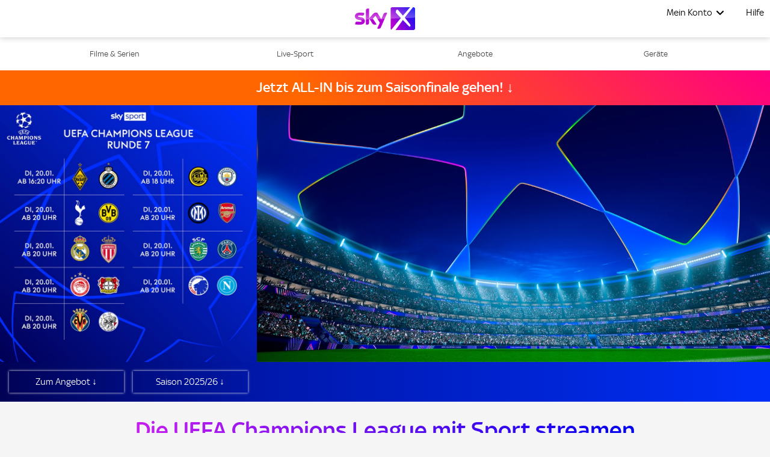

--- FILE ---
content_type: text/html; charset=utf-8
request_url: https://skyx.sky.at/sport/uefa-champions-league
body_size: 126335
content:
<!doctype html><html class="no-js" lang="de-AT"><head><meta name="viewport" content="width=device-width,initial-scale=1.0,minimum-scale=1.0,  minimal-ui"/><title>UEFA Champions League live » alle Spiele streamen | Sky X</title><meta http-equiv="Content-Type" content="text/html; charset=utf-8"/><meta http-equiv="X-UA-Compatible" content="IE=edge,chrome=1"/><meta name="google-site-verification" content="2r1kfItQcVrG_kPLBVvx-Lj40-KK-Nb1cxC4jS5rVHU"/><meta name="facebook-domain-verification" content="ogdz2ceqd2c5gswlvkaqea03n6zlv8"/><meta name="application" content="ott-skyx-iceberg"/><meta name="commit:short" content="bff22d8b"/><meta name="deploymentType" content="canary"/><meta name="twitter:card" content="summary_large_image"/><meta name="twitter:title" content="UEFA Champions League live » alle Spiele streamen | Sky X"/><meta name="twitter:description" content="Die UEFA Champions League live bei Sky X streamen ➜ 185 Spiele ✓ Top-Qualität auf allen Geräten ✓ monatlich kündbar ✓ uvm. ➜ Angebote entdecken!"/><meta name="twitter:site" content="@SkyOesterreich"/><meta name="twitter:image"/><meta property="og:type" content="website"/><meta property="og:title" content="UEFA Champions League live » alle Spiele streamen | Sky X"/><meta property="og:description" content="Die UEFA Champions League live bei Sky X streamen ➜ 185 Spiele ✓ Top-Qualität auf allen Geräten ✓ monatlich kündbar ✓ uvm. ➜ Angebote entdecken!"/><meta property="og:site_name" content="@SkyOesterreich"/><meta property="og:image"/><meta property="og:url" content="https://skyx.sky.at/sport/uefa-champions-league"/><meta name="description" content="Die UEFA Champions League live bei Sky X streamen ➜ 185 Spiele ✓ Top-Qualität auf allen Geräten ✓ monatlich kündbar ✓ uvm. ➜ Angebote entdecken!"/><link rel="canonical" href="https://skyx.sky.at/sport/uefa-champions-league"/><link rel="icon" type="image/x-icon" href="https://skyx.sky.at/static/favicon/favicon.ico"/><link rel="apple-touch-icon" href="https://skyx.sky.at/static/favicon/apple-touch-icon.png"/><link rel="apple-touch-icon" sizes="76x76" href="https://skyx.sky.at/static/favicon/apple-touch-icon-76x76.png"/><link rel="apple-touch-icon" sizes="120x120" href="https://skyx.sky.at/static/favicon/apple-touch-icon-120x120.png"/><link rel="apple-touch-icon" sizes="152x152" href="https://skyx.sky.at/static/favicon/apple-touch-icon-152x152.png"/><link rel="preload" as="style" href="https://web.static.nowtv.com/ice/bff22d8b74485d2adc78b29f5f656853beb8b1e1/skyq/ui/css/polyatomic/skyq.min.css"/><script>window.ICEBERG = {"elementsPath":"https://web.static.nowtv.com/ice/bff22d8b74485d2adc78b29f5f656853beb8b1e1/skyq/js","elementsVersion":"bff22d8b","territory":"%7B%22name%22%3A%22AT%22%2C%22locale%22%3A%22at%22%2C%22languages%22%3A%7B%22de-AT%22%3A%7B%22default%22%3Atrue%2C%22hideLanguagePrefix%22%3Atrue%7D%7D%2C%22dateFormat%22%3A%22de-at%22%2C%22dateDisplayFormat%22%3A%22L%22%2C%22ppt%22%3A%22sky.skyq.at%22%2C%22hideTerritoryPrefix%22%3Atrue%2C%22notFoundSlug%22%3A%22not-found%22%2C%22siteName%22%3A%22%40SkyOesterreich%22%2C%22widgetPreviewLayout%22%3A%22base-at%22%2C%22timeZone%22%3A%22Europe%2FVienna%22%2C%22cookieDomain%22%3A%22.skyx.sky.at%22%2C%22experiment%22%3A%7B%22key%22%3A%22582db53abfddbfac637a251bcedc1ed15b05e730a6b44b04f40792fc20762a4f%22%2C%22endpoint%22%3A%22https%3A%2F%2Fdirect.dy-api.eu%2Fv2%2Fserve%2Fuser%2Fchoose%22%2C%22domains%22%3A%5B%22skyx.sky.at%22%5D%2C%22widget%22%3A%22%2Ficeberg-dy-experiments-prod%22%2C%22experimentsSelectorsEndPoint%22%3A%22%2Fwidgets%2Fexperiments-selectors%22%7D%2C%22contentPage%22%3A%7B%22assetTypes%22%3A%5B%22CATALOGUE%2FSERIES%22%2C%22ASSET%2FPROGRAMME%22%5D%2C%22prefix%22%3A%22streamen%22%7D%2C%22language%22%3A%22AT%3Ade-AT%22%2C%22allLanguages%22%3A%5B%22AT%3Ade-AT%22%5D%2C%22fallbackLanguage%22%3A%22AT%3Ade-AT%22%2C%22languageOrLocale%22%3A%22%22%2C%22proposition%22%3A%22SKYQ%22%2C%22organization%22%3A%22SKYQ%22%7D","env":"production","applicationName":"iceberg-skyx","trackingConfig":{"SKYTAGS":{"active":true,"location":"https://analytics.global.sky.com/sky-tags/2.6.1/sky-tags.min.js","skytags_local":false},"OMNITURE":{"default":{"site":"skyx","browseMethod":"web","account":"bskybatnowtvglobalintprod","orderId":"","events":"","url":"metrics.sky.com","secureUrl":"smetrics.sky.com"}},"OPTIMIZELY":{"active":true,"optimizelySrc":"//cdn.optimizely.com/js/13810020765.js","optimizelyEnabled":false,"globalOptimizelyEnabled":false,"globalOptimizelyNavigationTestActive":null,"optimizelyNavigationTestActive":false,"optimizelyContentPageEnabled":false,"optimizelyContentPageNavigationTest":false,"optimizelyEventPageEnabled":false,"cmpActive":true},"CONTENT_SQUARE":{"active":false},"CMP":{"active":true,"type":"sourcepoint"},"QUBIT":{"active":true,"url":"//d3c3cq33003psk.cloudfront.net/opentag-95091-productionskyat.js"},"ADOBELAUNCH":{"active":true,"url":"//assets.adobedtm.com/eee7eee0aaaa/08825fe78be0/launch-48883a87c985.min.js"},"DYNAMIC_YIELD":{"active":true,"isDYSDKEnabled":true,"dyHrefCDN":"//cdn-eu.dynamicyield.com","dyHrefSt":"//st-eu.dynamicyield.com","dyHrefRCOM":"//rcom-eu.dynamicyield.com","dySrcDynamic":"//cdn-eu.dynamicyield.com/api/9878040/api_dynamic.js","dySrcStatic":"//cdn-eu.dynamicyield.com/api/9878040/api_static.js"}}}</script><link type="preconnect" href="dyHrefCDN"/><link type="dns-prefetch" href="dyHrefCDN"/><link type="preconnect" href="dyHrefSt"/><link type="dns-prefetch" href="dyHrefSt"/><link type="preconnect" href="dyHrefRCOM"/><link type="dns-prefetch" href="dyHrefRCOM"/><link rel="stylesheet" type="text/css" href="https://web.static.nowtv.com/ice/bff22d8b74485d2adc78b29f5f656853beb8b1e1/skyq/ui/css/polyatomic/skyq.min.css"/><script src="/assets/sky_common.js?single"></script><script id="DY_GLOBALS" type="text/javascript" defer="">
      window.DY = window.DY || {};
      if ('undefined' !== 'undefined') {
        DY.recommendationContext = {
          type: 'CATEGORY',
          data: ['undefined'],
        };
      }
      else {
        DY.recommendationContext = { type: 'OTHER' };
      }
      function hasCookie(key) {
        return Boolean(document.cookie.split(';').some(item => RegExp('^'+key+'=').test(item.trim())));
      }
      function getCookie(cname) {
        const name = `${cname}=`;
        const decodedCookie = decodeURIComponent(document.cookie);
        const cookieArray = decodedCookie.split(';');
        for (let i = 0; i < cookieArray.length; i++) {
          let cookie = cookieArray[i];
          while (cookie.charAt(0) === ' ') {
            cookie = cookie.substring(1);
          }
          if (cookie.indexOf(name) === 0) {
            return cookie.substring(name.length, cookie.length);
          }
        }
        return '';
      }
      const allowDyTracking = getCookie('allow_dy_tracking');
      if(allowDyTracking === 'true') {
        DY.userActiveConsent = { accepted: true };
        window.DYO?.ActiveConsent?.updateConsentAcceptedStatus?.(true);
      } else {
        DY.userActiveConsent = { accepted: false};
        window.DYO?.ActiveConsent?.updateConsentAcceptedStatus?.(false);
      }
      </script><script id="DY_STATIC" type="text/javascript" src="//cdn-eu.dynamicyield.com/api/9878040/api_static.js"></script><script id="DY_DYNAMIC" type="text/javascript">
      function loadDyDynamicScript(){
        const apiDynamic = document.createElement('script');
        apiDynamic.src = '//cdn-eu.dynamicyield.com/api/9878040/api_dynamic.js';
        document.head.appendChild(apiDynamic);
        window.removeEventListener('HYDRATION_FINISHED', loadDyDynamicScript);
      }
      window.addEventListener('HYDRATION_FINISHED', loadDyDynamicScript);
      </script><script type="text/javascript" src="https://web.static.nowtv.com/ice/bff22d8b74485d2adc78b29f5f656853beb8b1e1/skyq/js/client.min.js" defer=""></script><style data-styled="" data-styled-version="5.3.1">.dnUeWj .ib-rt-colour-lightBg{color:#FFFFFF;}/*!sc*/
.dnUeWj .ib-rt-colour-white{color:#FFFFFF;}/*!sc*/
.dnUeWj .ib-rt-colour-ghostWhite{color:#faf9fe;}/*!sc*/
.dnUeWj .ib-rt-colour-athensGreyZeus{color:#F9F9FD;}/*!sc*/
.dnUeWj .ib-rt-colour-athensGreyMars{color:#EFF1F3;}/*!sc*/
.dnUeWj .ib-rt-colour-athensGrey{color:#E4E7EC;}/*!sc*/
.dnUeWj .ib-rt-colour-mischka{color:#D8D8DD;}/*!sc*/
.dnUeWj .ib-rt-colour-bombay{color:#AAACB1;}/*!sc*/
.dnUeWj .ib-rt-colour-lightGrey{color:#A4A4A6;}/*!sc*/
.dnUeWj .ib-rt-colour-riverBed{color:#556060;}/*!sc*/
.dnUeWj .ib-rt-colour-grey{color:#98A4AC;}/*!sc*/
.dnUeWj .ib-rt-colour-rollingStone{color:#787A80;}/*!sc*/
.dnUeWj .ib-rt-colour-skyxFont{color:#4A4A4A;}/*!sc*/
.dnUeWj .ib-rt-colour-shipGrey{color:#424247;}/*!sc*/
.dnUeWj .ib-rt-colour-shark{color:#1C1C21;}/*!sc*/
.dnUeWj .ib-rt-colour-sharkJaws{color:#2B2B2F;}/*!sc*/
.dnUeWj .ib-rt-colour-black{color:#000000;}/*!sc*/
.dnUeWj .ib-rt-colour-success{color:#2FAF3F;}/*!sc*/
.dnUeWj .ib-rt-colour-deepCyan{color:#00818A;}/*!sc*/
.dnUeWj .ib-rt-colour-info{color:#006CB5;}/*!sc*/
.dnUeWj .ib-rt-colour-oceanBlue{color:#006CB5;}/*!sc*/
.dnUeWj .ib-rt-colour-oceanBlueTint{color:#4987b1;}/*!sc*/
.dnUeWj .ib-rt-colour-skyxBlue{color:#0073C5;}/*!sc*/
.dnUeWj .ib-rt-colour-skyxLightBlue{color:#0073C5;}/*!sc*/
.dnUeWj .ib-rt-colour-darkBlue{color:#233252;}/*!sc*/
.dnUeWj .ib-rt-colour-darkBlueTint{color:#5e6e8f;}/*!sc*/
.dnUeWj .ib-rt-colour-marine{color:#06314B;}/*!sc*/
.dnUeWj .ib-rt-colour-teal{color:#339257;}/*!sc*/
.dnUeWj .ib-rt-colour-skyxBlueTint{color:#0000dd;}/*!sc*/
.dnUeWj .ib-rt-colour-skyxPurple{color:#C81EF0;}/*!sc*/
.dnUeWj .ib-rt-colour-warning{color:#FF6400;}/*!sc*/
.dnUeWj .ib-rt-colour-orange{color:#F0682B;}/*!sc*/
.dnUeWj .ib-rt-colour-orangeTint{color:#DA541A;}/*!sc*/
.dnUeWj .ib-rt-colour-errorColor{color:#EF3B36;}/*!sc*/
.dnUeWj .ib-rt-colour-red{color:#D11826;}/*!sc*/
.dnUeWj .ib-rt-colour-redTint{color:#CC091C;}/*!sc*/
.dnUeWj .ib-rt-colour-skyxServiceRed{color:#EF3B36;}/*!sc*/
.dnUeWj .ib-rt-colour-tertiaryGrey{color:#D8D8D8;}/*!sc*/
.dnUeWj .ib-rt-colour-stoneGrey{color:#6E7877;}/*!sc*/
.dnUeWj .ib-rt-colour-grayCyan{color:#142524;}/*!sc*/
.dnUeWj .ib-rt-colour-dangerLight{color:#B01420;}/*!sc*/
.dnUeWj .ib-rt-colour-dangerDark{color:#B01420;}/*!sc*/
.dnUeWj .ib-rt-colour-warningLight{color:#e7ded0;}/*!sc*/
.dnUeWj .ib-rt-colour-warningDark{color:#805A0F;}/*!sc*/
.dnUeWj .ib-rt-colour-successLight{color:#ccf0cc;}/*!sc*/
.dnUeWj .ib-rt-colour-successDark{color:#006600;}/*!sc*/
.dnUeWj .ib-rt-colour-ultraBoostLight{color:#adf0dc;}/*!sc*/
.dnUeWj .ib-rt-colour-ultraBoostDark{color:#00996C;}/*!sc*/
.dnUeWj .ib-rt-colour-boostLight{color:#aad5d8;}/*!sc*/
.dnUeWj .ib-rt-colour-boostDark{color:#00A1AB;}/*!sc*/
.dnUeWj .ib-rt-colour-header{color:linear-gradient(90deg,rgb(198,31,240) 0%,rgb(198,31,240) 12%,rgb(23,0,255) 91%,rgb(23,0,255) 100%);}/*!sc*/
.cjpMGk{color:#000000;}/*!sc*/
.cjpMGk .ib-rt-colour-lightBg{color:#FFFFFF;}/*!sc*/
.cjpMGk .ib-rt-colour-white{color:#FFFFFF;}/*!sc*/
.cjpMGk .ib-rt-colour-ghostWhite{color:#faf9fe;}/*!sc*/
.cjpMGk .ib-rt-colour-athensGreyZeus{color:#F9F9FD;}/*!sc*/
.cjpMGk .ib-rt-colour-athensGreyMars{color:#EFF1F3;}/*!sc*/
.cjpMGk .ib-rt-colour-athensGrey{color:#E4E7EC;}/*!sc*/
.cjpMGk .ib-rt-colour-mischka{color:#D8D8DD;}/*!sc*/
.cjpMGk .ib-rt-colour-bombay{color:#AAACB1;}/*!sc*/
.cjpMGk .ib-rt-colour-lightGrey{color:#A4A4A6;}/*!sc*/
.cjpMGk .ib-rt-colour-riverBed{color:#556060;}/*!sc*/
.cjpMGk .ib-rt-colour-grey{color:#98A4AC;}/*!sc*/
.cjpMGk .ib-rt-colour-rollingStone{color:#787A80;}/*!sc*/
.cjpMGk .ib-rt-colour-skyxFont{color:#4A4A4A;}/*!sc*/
.cjpMGk .ib-rt-colour-shipGrey{color:#424247;}/*!sc*/
.cjpMGk .ib-rt-colour-shark{color:#1C1C21;}/*!sc*/
.cjpMGk .ib-rt-colour-sharkJaws{color:#2B2B2F;}/*!sc*/
.cjpMGk .ib-rt-colour-black{color:#000000;}/*!sc*/
.cjpMGk .ib-rt-colour-success{color:#2FAF3F;}/*!sc*/
.cjpMGk .ib-rt-colour-deepCyan{color:#00818A;}/*!sc*/
.cjpMGk .ib-rt-colour-info{color:#006CB5;}/*!sc*/
.cjpMGk .ib-rt-colour-oceanBlue{color:#006CB5;}/*!sc*/
.cjpMGk .ib-rt-colour-oceanBlueTint{color:#4987b1;}/*!sc*/
.cjpMGk .ib-rt-colour-skyxBlue{color:#0073C5;}/*!sc*/
.cjpMGk .ib-rt-colour-skyxLightBlue{color:#0073C5;}/*!sc*/
.cjpMGk .ib-rt-colour-darkBlue{color:#233252;}/*!sc*/
.cjpMGk .ib-rt-colour-darkBlueTint{color:#5e6e8f;}/*!sc*/
.cjpMGk .ib-rt-colour-marine{color:#06314B;}/*!sc*/
.cjpMGk .ib-rt-colour-teal{color:#339257;}/*!sc*/
.cjpMGk .ib-rt-colour-skyxBlueTint{color:#0000dd;}/*!sc*/
.cjpMGk .ib-rt-colour-skyxPurple{color:#C81EF0;}/*!sc*/
.cjpMGk .ib-rt-colour-warning{color:#FF6400;}/*!sc*/
.cjpMGk .ib-rt-colour-orange{color:#F0682B;}/*!sc*/
.cjpMGk .ib-rt-colour-orangeTint{color:#DA541A;}/*!sc*/
.cjpMGk .ib-rt-colour-errorColor{color:#EF3B36;}/*!sc*/
.cjpMGk .ib-rt-colour-red{color:#D11826;}/*!sc*/
.cjpMGk .ib-rt-colour-redTint{color:#CC091C;}/*!sc*/
.cjpMGk .ib-rt-colour-skyxServiceRed{color:#EF3B36;}/*!sc*/
.cjpMGk .ib-rt-colour-tertiaryGrey{color:#D8D8D8;}/*!sc*/
.cjpMGk .ib-rt-colour-stoneGrey{color:#6E7877;}/*!sc*/
.cjpMGk .ib-rt-colour-grayCyan{color:#142524;}/*!sc*/
.cjpMGk .ib-rt-colour-dangerLight{color:#B01420;}/*!sc*/
.cjpMGk .ib-rt-colour-dangerDark{color:#B01420;}/*!sc*/
.cjpMGk .ib-rt-colour-warningLight{color:#e7ded0;}/*!sc*/
.cjpMGk .ib-rt-colour-warningDark{color:#805A0F;}/*!sc*/
.cjpMGk .ib-rt-colour-successLight{color:#ccf0cc;}/*!sc*/
.cjpMGk .ib-rt-colour-successDark{color:#006600;}/*!sc*/
.cjpMGk .ib-rt-colour-ultraBoostLight{color:#adf0dc;}/*!sc*/
.cjpMGk .ib-rt-colour-ultraBoostDark{color:#00996C;}/*!sc*/
.cjpMGk .ib-rt-colour-boostLight{color:#aad5d8;}/*!sc*/
.cjpMGk .ib-rt-colour-boostDark{color:#00A1AB;}/*!sc*/
.cjpMGk .ib-rt-colour-header{color:linear-gradient(90deg,rgb(198,31,240) 0%,rgb(198,31,240) 12%,rgb(23,0,255) 91%,rgb(23,0,255) 100%);}/*!sc*/
data-styled.g2[id="rich-textstyles__Container-sc-jlrghd-0"]{content:"dnUeWj,cjpMGk,"}/*!sc*/
.bpaugZ{width:100%;padding-right:7px;padding-left:7px;margin-right:auto;margin-left:auto;}/*!sc*/
@media (min-width:576px){.bpaugZ{max-width:540px;}}/*!sc*/
@media (min-width:860px){.bpaugZ{max-width:840px;}}/*!sc*/
@media (min-width:1100px){.bpaugZ{max-width:1080px;}}/*!sc*/
@media (min-width:1460px){.bpaugZ{max-width:1440px;}}/*!sc*/
data-styled.g3[id="sc-bdfBQB"]{content:"bpaugZ,"}/*!sc*/
.KYbSL{display:-webkit-box;display:-webkit-flex;display:-ms-flexbox;display:flex;-webkit-flex:1;-ms-flex:1;flex:1;width:100%;cursor:pointer;-webkit-appearance:none;-moz-appearance:none;appearance:none;text-align:center;font-size:1rem;border-radius:0rem;-webkit-align-items:center;-webkit-box-align:center;-ms-flex-align:center;align-items:center;-webkit-box-pack:center;-webkit-justify-content:center;-ms-flex-pack:center;justify-content:center;padding:0.8125rem 1.875rem;border-width:0.0625rem;border-style:solid;max-width:100%;min-width:auto;margin:0.9375rem 0 0 0;-webkit-transition:300ms;transition:300ms;text-transform:uppercase;-webkit-letter-spacing:0.08rem;-moz-letter-spacing:0.08rem;-ms-letter-spacing:0.08rem;letter-spacing:0.08rem;border-radius:6.25rem;-webkit-text-decoration:none;text-decoration:none;background:#0073C5;color:#FFFFFF;border-color:#0073C5;}/*!sc*/
.KYbSL variations primary{-webkit-text-decoration:none;text-decoration:none;background:#0073C5;color:#FFFFFF;border-color:#0073C5;}/*!sc*/
.KYbSL variations primary hover{background:#0000dd;border-color:#0000dd;}/*!sc*/
.KYbSL variations primary disabled{background:#98A4AC;border-color:#98A4AC;color:#FFFFFF;}/*!sc*/
.KYbSL variations secondary{-webkit-text-decoration:none;text-decoration:none;background:#FFFFFF;border-color:#0073C5;color:#0073C5;}/*!sc*/
.KYbSL variations secondary hover{background:#0073C5;border-color:#0073C5;color:#FFFFFF;}/*!sc*/
.KYbSL variations secondary disabled{background:#FFFFFF;border-color:#98A4AC;color:#98A4AC;}/*!sc*/
.KYbSL variations tertiary{-webkit-text-decoration:none;text-decoration:none;background:transparent;border-color:#424247;color:#424247;}/*!sc*/
.KYbSL variations tertiary hover{background:transparent;border-color:#00A48B;color:#00A48B;}/*!sc*/
.KYbSL variations link{-webkit-text-decoration:underline;text-decoration:underline;background:transparent;border-color:transparent;color:#006CB5;}/*!sc*/
.KYbSL variations link hover{background:transparent;border-color:transparent;color:#006CB5;}/*!sc*/
.KYbSL variations danger{-webkit-text-decoration:none;text-decoration:none;background:#D11826;border-color:#FFFFFF;color:#FFFFFF;}/*!sc*/
.KYbSL variations danger hover{opacity:0.8;color:#FFFFFF;}/*!sc*/
.KYbSL variations payment{-webkit-text-decoration:none;text-decoration:none;background:#0073C5;color:#FFFFFF;border-color:#0073C5;}/*!sc*/
.KYbSL variations payment hover{background:#0000dd;border-color:#0000dd;}/*!sc*/
.KYbSL variations payment disabled{background:#98A4AC;border-color:#98A4AC;color:#FFFFFF;}/*!sc*/
.KYbSL variations light{-webkit-text-decoration:none;text-decoration:none;background:#37ac47;color:#FFFFFF;border-color:#37ac47;}/*!sc*/
.KYbSL variations light hover{opacity:0.8;color:#FFFFFF;}/*!sc*/
.KYbSL:disabled{cursor:not-allowed;opacity:0.5;}/*!sc*/
.KYbSL:focus-visible{outline:3px solid #FFFFFF;outline-offset:-0.4rem;}/*!sc*/
.KYbSL:hover{background:#0000dd;border-color:#0000dd;}/*!sc*/
.KYbSL:focus{background:#0000dd;border-color:#0000dd;}/*!sc*/
.KYbSL:disabled{background:#98A4AC;border-color:#98A4AC;color:#FFFFFF;}/*!sc*/
data-styled.g7[id="buttonstyles__Button-sc-pjf3d7-0"]{content:"KYbSL,"}/*!sc*/
.huCkwE{cursor:pointer;line-height:0rem !important;z-index:100;}/*!sc*/
.huCkwE svg{max-width:6.25rem;height:auto;}/*!sc*/
@media (min-width:1100px){.huCkwE svg{max-width:6.25rem;}}/*!sc*/
@media (min-width:1100px){.huCkwE{margin:0;}}/*!sc*/
data-styled.g15[id="logostyles__LogoWrapper-sc-1q5t61s-0"]{content:"huCkwE,"}/*!sc*/
@media (min-width:1100px){.jCcDQC{display:none;}}/*!sc*/
data-styled.g17[id="displaymixins__ForTabletDown-sc-ohbgyq-1"]{content:"jCcDQC,"}/*!sc*/
.jRUjXO{display:none;position:relative;}/*!sc*/
@media (min-width:1100px){.jRUjXO{display:inherit;}}/*!sc*/
data-styled.g20[id="displaymixins__ForDesktopOnly-sc-ohbgyq-4"]{content:"jRUjXO,"}/*!sc*/
.eySWOk{color:#0073C5;-webkit-text-decoration:none;text-decoration:none;width:100%;display:-webkit-box;display:-webkit-flex;display:-ms-flexbox;display:flex;-webkit-box-pack:justify;-webkit-justify-content:space-between;-ms-flex-pack:justify;justify-content:space-between;-webkit-align-items:center;-webkit-box-align:center;-ms-flex-align:center;align-items:center;text-align:left;cursor:pointer;padding:10px 30px;-webkit-text-decoration:none;text-decoration:none;color:#000000;background-color:none;}/*!sc*/
.eySWOk:hover{-webkit-text-decoration:underline;text-decoration:underline;}/*!sc*/
.eySWOk:focus{-webkit-text-decoration:underline;text-decoration:underline;}/*!sc*/
.eySWOk:hover,.eySWOk:focus{-webkit-text-decoration:none;text-decoration:none;background-color:#0000dd;color:#FFFFFF;}/*!sc*/
.kFVGTg{color:#0073C5;-webkit-text-decoration:none;text-decoration:none;width:100%;display:-webkit-box;display:-webkit-flex;display:-ms-flexbox;display:flex;-webkit-box-pack:justify;-webkit-justify-content:space-between;-ms-flex-pack:justify;justify-content:space-between;-webkit-align-items:center;-webkit-box-align:center;-ms-flex-align:center;align-items:center;text-align:left;cursor:pointer;padding:10px 30px;-webkit-text-decoration:none;text-decoration:none;color:#000000;background-color:none;}/*!sc*/
.kFVGTg:hover{-webkit-text-decoration:underline;text-decoration:underline;}/*!sc*/
.kFVGTg:focus{-webkit-text-decoration:underline;text-decoration:underline;}/*!sc*/
.kFVGTg:hover,.kFVGTg:focus{-webkit-text-decoration:none;text-decoration:none;background-color:#FFFFFF;color:#000000;}/*!sc*/
data-styled.g21[id="list-item-linkstyles__ListItemLink-sc-sza8gc-0"]{content:"eySWOk,kFVGTg,"}/*!sc*/
.eUAmys{margin:0;padding:0;list-style:none;}/*!sc*/
data-styled.g22[id="list-item-linkstyles__ListItem-sc-sza8gc-1"]{content:"eUAmys,"}/*!sc*/
.gEPWFE{cursor:pointer;background:none;border:none;padding:0;gap:0.5rem;display:-webkit-box;display:-webkit-flex;display:-ms-flexbox;display:flex;-webkit-box-pack:center;-webkit-justify-content:center;-ms-flex-pack:center;justify-content:center;-webkit-align-items:center;-webkit-box-align:center;-ms-flex-align:center;align-items:center;-webkit-flex-direction:row;-ms-flex-direction:row;flex-direction:row;border-radius:100%;padding:0px;}/*!sc*/
.gEPWFE:focus{border:none;}/*!sc*/
data-styled.g23[id="icon-buttonstyles__IconContainer-sc-h7ivi7-0"]{content:"gEPWFE,"}/*!sc*/
.bwuNGp{position:absolute;display:none;margin-top:0.5rem;border-radius:0;width:15rem;padding:1.375rem 0;right:-1.6625rem;background-color:#FFFFFF;box-shadow:0 1px 10px 0 rgba(0,0,0,0.20);}/*!sc*/
.bwuNGp:before{border:14px solid #FFFFFF;border-bottom-color:transparent;border-left-color:transparent;position:absolute;height:0;width:0;content:' ';-webkit-transform:rotate(-45deg);-ms-transform:rotate(-45deg);transform:rotate(-45deg);border-radius:5px;top:-0.625rem;right:1.875rem;}/*!sc*/
data-styled.g24[id="dropdown-desktop__DropdownDesktop-sc-10pv2kf-0"]{content:"bwuNGp,"}/*!sc*/
.dxGfWG{position:fixed;background-color:#FFFFFF;overflow:auto;width:100%;height:100vh;-webkit-transition:left 300ms linear;transition:left 300ms linear;left:-100%;padding:20px 0;margin:0;z-index:120;top:0;}/*!sc*/
data-styled.g25[id="drawer__NavDrawer-sc-q3lvrr-0"]{content:"dxGfWG,"}/*!sc*/
.iSVOUL{position:relative;display:-webkit-box;display:-webkit-flex;display:-ms-flexbox;display:flex;margin:0 0 0 auto;padding:0;list-style:none;margin-right:0.3125rem;}/*!sc*/
.iSVOUL > li:last-child ul{right:0.325rem;}/*!sc*/
data-styled.g26[id="menustyles__MenuWrapper-sc-1wnpl3s-0"]{content:"iSVOUL,"}/*!sc*/
.girOhN{margin:0;list-style:none;}/*!sc*/
@media (min-width:1100px){.girOhN{padding:0;}}/*!sc*/
data-styled.g27[id="menustyles__MenusSectionItem-sc-1wnpl3s-1"]{content:"girOhN,"}/*!sc*/
.dwioDg{top:3.875rem;height:calc(100vh - 3.875rem);right:0;padding:1.25rem 0 0 0;background-color:#FFFFFF;z-index:10;}/*!sc*/
.dwioDg:before{border:0.8125rem solid #FFFFFF;border-top-color:transparent;border-right-color:transparent;position:absolute;height:0;width:0;content:' ';-webkit-transform:rotate(-45deg);-ms-transform:rotate(-45deg);transform:rotate(-45deg);border-radius:0.3125rem;top:-1.0833333333333333rem;right:2.875rem;}/*!sc*/
data-styled.g28[id="menustyles__MobileDropdown-sc-1wnpl3s-2"]{content:"dwioDg,"}/*!sc*/
.dotDxw{-webkit-text-decoration:none;text-decoration:none;border:none;display:-webkit-box;display:-webkit-flex;display:-ms-flexbox;display:flex;-webkit-align-items:center;-webkit-box-align:center;-ms-flex-align:center;align-items:center;cursor:pointer;margin:0 0.3125rem;padding:0;-webkit-transition:-webkit-transform linear 0.2s;-webkit-transition:transform linear 0.2s;transition:transform linear 0.2s;background-color:#FFFFFF;color:#000000;font-size:1.0rem;height:3.875rem;}/*!sc*/
data-styled.g29[id="menustyles__SingleMenuListItem-sc-1wnpl3s-3"]{content:"dotDxw,"}/*!sc*/
.cqZHkC{border:none;display:-webkit-box;display:-webkit-flex;display:-ms-flexbox;display:flex;-webkit-align-items:center;-webkit-box-align:center;-ms-flex-align:center;align-items:center;cursor:pointer;margin:0 0.3125rem;padding:0;-webkit-transition:-webkit-transform linear 0.2s;-webkit-transition:transform linear 0.2s;transition:transform linear 0.2s;background-color:#FFFFFF;color:#000000;font-size:1.0rem;height:3.875rem;display:-webkit-box;display:-webkit-flex;display:-ms-flexbox;display:flex;}/*!sc*/
@media (min-width:860px){.cqZHkC{display:-webkit-box;display:-webkit-flex;display:-ms-flexbox;display:flex;opacity:1;}}/*!sc*/
data-styled.g30[id="menustyles__MenusSectionItemLabel-sc-1wnpl3s-4"]{content:"cqZHkC,"}/*!sc*/
.iflVKL{margin:0.625rem;list-style:none;}/*!sc*/
data-styled.g31[id="menustyles__ButtonWrapper-sc-1wnpl3s-5"]{content:"iflVKL,"}/*!sc*/
.BspSX{position:fixed;top:0;right:0;left:0;width:100%;display:-webkit-box;display:-webkit-flex;display:-ms-flexbox;display:flex;-webkit-box-pack:justify;-webkit-justify-content:space-between;-ms-flex-pack:justify;justify-content:space-between;z-index:100;background-color:#FFFFFF;box-shadow:0 1px 10px 0 rgba(0,0,0,0.20);padding:0;height:3.875rem;color:#0073C5;}/*!sc*/
.BspSX custom navigation{background-color:#0073C5;}/*!sc*/
.BspSX custom menuItem{background-color:#FFFFFF;color:#000000;font-size:1.0rem;}/*!sc*/
.BspSX custom dropdown{background-color:#FFFFFF;box-shadow:0 1px 10px 0 rgba(0,0,0,0.20);margin-top:0.5rem;last-child-position-right:0.325rem;}/*!sc*/
.BspSX custom dropdown item{color:#000000;arrow-pointer-colors:#FFFFFF;}/*!sc*/
.BspSX custom dropdown item hover{color:#FFFFFF;background-color:#0000dd;}/*!sc*/
.BspSX custom signInLabel{font-weight:100;color:#0073C5;}/*!sc*/
.BspSX custom signInLabel icon{color:#000000;hover-color:#000000;}/*!sc*/
.BspSX custom signInLabel dropdown{background-color:#FFFFFF;}/*!sc*/
.BspSX custom mainLogo{max-width-mobile:6.25px;max-width-desktop:6.25px;}/*!sc*/
data-styled.g39[id="headerstyles__Header-sc-jitj00-0"]{content:"BspSX,"}/*!sc*/
.bCbgdg{display:-webkit-box;display:-webkit-flex;display:-ms-flexbox;display:flex;-webkit-box-pack:center;-webkit-justify-content:center;-ms-flex-pack:center;justify-content:center;-webkit-align-items:center;-webkit-box-align:center;-ms-flex-align:center;align-items:center;-webkit-flex-direction:row;-ms-flex-direction:row;flex-direction:row;-webkit-align-items:center;-webkit-box-align:center;-ms-flex-align:center;align-items:center;position:absolute;margin-left:0;width:100%;height:100%;-webkit-box-pack:center;-webkit-justify-content:center;-ms-flex-pack:center;justify-content:center;opacity:1;-webkit-transition:opacity 300ms linear;transition:opacity 300ms linear;}/*!sc*/
data-styled.g40[id="headerstyles__LogoWrapper-sc-jitj00-1"]{content:"bCbgdg,"}/*!sc*/
.hDcrQn{display:-webkit-box;display:-webkit-flex;display:-ms-flexbox;display:flex;-webkit-box-pack:center;-webkit-justify-content:center;-ms-flex-pack:center;justify-content:center;-webkit-align-items:center;-webkit-box-align:center;-ms-flex-align:center;align-items:center;-webkit-flex-direction:row;-ms-flex-direction:row;flex-direction:row;-webkit-box-pack:end;-webkit-justify-content:flex-end;-ms-flex-pack:end;justify-content:flex-end;-webkit-flex:1;-ms-flex:1;flex:1;position:relative;}/*!sc*/
data-styled.g41[id="headerstyles__HeaderMenuWrapper-sc-jitj00-2"]{content:"hDcrQn,"}/*!sc*/
.kAnJgt{height:62px;}/*!sc*/
data-styled.g42[id="global-headerstyles__GlobalHeader-sc-1dbnoz3-0"]{content:"kAnJgt,"}/*!sc*/
.iHDuyX{display:inline-block;overflow:hidden;text-indent:101%;white-space:nowrap;background-repeat:no-repeat;background-size:contain;-webkit-transform:rotate(0deg);-ms-transform:rotate(0deg);transform:rotate(0deg);-webkit-transition:-webkit-transform linear 0.2s;-webkit-transition:transform linear 0.2s;transition:transform linear 0.2s;background-image:url([data-uri]);width:17px;height:14px;line-height:14px;}/*!sc*/
data-styled.g56[id="nav-togglestyles__BurgerIcon-sc-1f1ou0n-0"]{content:"iHDuyX,"}/*!sc*/
.bvbFPJ{color:#4A4A4A;}/*!sc*/
data-styled.g68[id="nav-itemstyles__Link-sc-rx9zhz-1"]{content:"bvbFPJ,"}/*!sc*/
.jwkNlf{background:linear-gradient(90deg,rgb(198,31,240) 0%,rgb(198,31,240) 12%,rgb(23,0,255) 91%,rgb(23,0,255) 100%);}/*!sc*/
data-styled.g69[id="nav-itemstyles__Bar-sc-rx9zhz-2"]{content:"jwkNlf,"}/*!sc*/
.fKoWhS{background:#FFFFFF;}/*!sc*/
data-styled.g70[id="base-navstyles__Nav-sc-1jw10ok-0"]{content:"fKoWhS,"}/*!sc*/
.rELbo{width:100%;height:62px;background-color:#FFFFFF;}/*!sc*/
data-styled.g71[id="overlaystyles__OverlayNavFakeNav-sc-dazltj-0"]{content:"rELbo,"}/*!sc*/
.dmXAHz{background:#FFFFFF;}/*!sc*/
data-styled.g72[id="containerstyles__Container-sc-3xgul1-0"]{content:"dmXAHz,"}/*!sc*/
.kcHmuG{-webkit-flex-wrap:wrap;-ms-flex-wrap:wrap;flex-wrap:wrap;display:-webkit-box;display:-webkit-flex;display:-ms-flexbox;display:flex;-webkit-box-pack:center;-webkit-justify-content:center;-ms-flex-pack:center;justify-content:center;-webkit-align-items:center;-webkit-box-align:center;-ms-flex-align:center;align-items:center;margin:0 0.5rem 0.8rem 0.5rem;padding-inline-start:0;}/*!sc*/
@media (min-width:1100px){.kcHmuG{-webkit-box-pack:end;-webkit-justify-content:flex-end;-ms-flex-pack:end;justify-content:flex-end;}}/*!sc*/
@media (min-width:1100px){.kcHmuG{-webkit-order:2;-ms-flex-order:2;order:2;margin-left:auto;max-width:30%;}}/*!sc*/
data-styled.g73[id="social-media-rowstyles__SocialMediaRow-sc-1m9o3fl-0"]{content:"kcHmuG,"}/*!sc*/
.bIcrvP{display:block;}/*!sc*/
data-styled.g74[id="social-media-rowstyles__SocialMediaRowItemWrapper-sc-1m9o3fl-1"]{content:"bIcrvP,"}/*!sc*/
.bPhutH{display:block;width:100%;width:1.3rem;height:1.3rem;margin:0.35rem 0.4rem 0 0.4rem;opacity:0.75;-webkit-transition:300ms;transition:300ms;-webkit-box-pack:center;-webkit-justify-content:center;-ms-flex-pack:center;justify-content:center;}/*!sc*/
.bPhutH:hover{opacity:1;}/*!sc*/
.bPhutH:focus{opacity:1;}/*!sc*/
data-styled.g75[id="social-media-rowstyles__SocialMediaRowItem-sc-1m9o3fl-2"]{content:"bPhutH,"}/*!sc*/
.IVJby{display:block;width:100%;}/*!sc*/
data-styled.g76[id="social-media-rowstyles__SocialMediaRowItemImg-sc-1m9o3fl-3"]{content:"IVJby,"}/*!sc*/
.kBrJkj{display:block;position:relative;background-color:#FFFFFF;color:#4A4A4A;border-top:transparent;padding:0.9rem 0;box-shadow:0 1px 10px 0 rgba(0,0,0,0.20);}/*!sc*/
data-styled.g77[id="footerstyles__FooterWrapper-sc-14pvc1w-0"]{content:"kBrJkj,"}/*!sc*/
@media (min-width:1100px){.kVgQiy{display:-webkit-box;display:-webkit-flex;display:-ms-flexbox;display:flex;}}/*!sc*/
data-styled.g78[id="footerstyles__FooterItemsWrapper-sc-14pvc1w-1"]{content:"kVgQiy,"}/*!sc*/
.kYuQtn{display:block;margin:0rem;}/*!sc*/
data-styled.g81[id="footer-menu-rowstyles__FooterMenuRowItemWrapper-sc-1g0i5j-0"]{content:"kYuQtn,"}/*!sc*/
.dTmhGm{display:-webkit-box;display:-webkit-flex;display:-ms-flexbox;display:flex;-webkit-flex-direction:column;-ms-flex-direction:column;flex-direction:column;-webkit-flex-wrap:wrap;-ms-flex-wrap:wrap;flex-wrap:wrap;padding-inline-start:0;margin-block-start:0;margin-block-end:0;margin-inline-start:0;margin-inline-end:0;padding:0;-webkit-box-pack:center;-webkit-justify-content:center;-ms-flex-pack:center;justify-content:center;-webkit-align-items:flex-start;-webkit-box-align:flex-start;-ms-flex-align:flex-start;align-items:flex-start;-webkit-flex-direction:column;-ms-flex-direction:column;flex-direction:column;margin-left:1rem;}/*!sc*/
@media (min-width:576px){.dTmhGm{margin-left:0;-webkit-flex-direction:row;-ms-flex-direction:row;flex-direction:row;-webkit-align-items:center;-webkit-box-align:center;-ms-flex-align:center;align-items:center;}}/*!sc*/
@media (min-width:1100px){.dTmhGm{-webkit-box-pack:start;-webkit-justify-content:flex-start;-ms-flex-pack:start;justify-content:flex-start;padding:0;}}/*!sc*/
@media (min-width:1100px){.dTmhGm{-webkit-order:1;-ms-flex-order:1;order:1;max-width:70%;}}/*!sc*/
data-styled.g82[id="footer-menu-rowstyles__FooterMenuRow-sc-1g0i5j-1"]{content:"dTmhGm,"}/*!sc*/
.bdXlXy{display:-webkit-box;display:-webkit-flex;display:-ms-flexbox;display:flex;-webkit-align-items:center;-webkit-box-align:center;-ms-flex-align:center;align-items:center;cursor:pointer;background-color:transparent;border:0 none;box-shadow:none;font-size:0.8rem;font-weight:regular;-webkit-text-decoration:none;text-decoration:none;color:#4A4A4A;padding:0;margin:0.6rem 0;}/*!sc*/
.bdXlXy:hover{-webkit-text-decoration:underline;text-decoration:underline;}/*!sc*/
.bdXlXy:focus{-webkit-text-decoration:underline;text-decoration:underline;}/*!sc*/
@media (min-width:576px){.bdXlXy{margin:0.3rem 0.4rem;}}/*!sc*/
data-styled.g83[id="footer-menu-rowstyles__FooterMenuRowItem-sc-1g0i5j-2"]{content:"bdXlXy,"}/*!sc*/
.hyccMA{display:block;width:100%;margin:0;padding:0;}/*!sc*/
data-styled.g85[id="footer-menu-rowstyles__FooterMenuRowItemLabel-sc-1g0i5j-4"]{content:"hyccMA,"}/*!sc*/
.cpPbct{border-radius:5px;overflow:hidden;-webkit-transition:max-height 0.6s ease-in;transition:max-height 0.6s ease-in;margin:0 auto 25px;max-width:1200px;padding:0 24px;}/*!sc*/
.cpPbct button{border:none;outline:none;background:transparent;display:-webkit-box;display:-webkit-flex;display:-ms-flexbox;display:flex;-webkit-align-items:center;-webkit-box-align:center;-ms-flex-align:center;align-items:center;margin:auto;padding:15px 0;}/*!sc*/
.cpPbct button{-webkit-box-pack:center;-webkit-justify-content:center;-ms-flex-pack:center;justify-content:center;}/*!sc*/
@media (min-width:769px){.cpPbct button{-webkit-box-pack:center;-webkit-justify-content:center;-ms-flex-pack:center;justify-content:center;}}/*!sc*/
@media (min-width:1024px){.cpPbct button{-webkit-box-pack:center;-webkit-justify-content:center;-ms-flex-pack:center;justify-content:center;}}/*!sc*/
.cpPbct button:focus-visible{outline:auto;outline-offset:-1px;}/*!sc*/
.kTJvrC{border-radius:5px;color:#FFFFFF;background-color:#FFFFFF;padding:10px 25px 10px 30px;margin:10px;border-radius:0px;box-shadow:0 1px 6px 0 rgb(0 0 0 / 20%);border-color:rgba(243,243,243,0.801);}/*!sc*/
.kTJvrC:hover{color:#FFFFFF;background-color:#FFFFFF;}/*!sc*/
.kTJvrC a{color:#000000;}/*!sc*/
.kTJvrC button{-webkit-box-pack:start;-webkit-justify-content:flex-start;-ms-flex-pack:start;justify-content:flex-start;}/*!sc*/
.kTJvrC button:focus-visible{outline:auto;outline-offset:-1px;}/*!sc*/
.hRJxUy{border-radius:5px;color:#000000;padding:10px 25px 10px 30px;margin:10px;border-radius:0px;box-shadow:0 1px 6px 0 rgb(0 0 0 / 20%);border-color:rgba(243,243,243,0.801);}/*!sc*/
.hRJxUy:hover{color:#000000;}/*!sc*/
.hRJxUy a{color:#000000;}/*!sc*/
.hRJxUy button{-webkit-box-pack:start;-webkit-justify-content:flex-start;-ms-flex-pack:start;justify-content:flex-start;}/*!sc*/
.hRJxUy button:focus-visible{outline:auto;outline-offset:-1px;}/*!sc*/
.cUbzMy{border-radius:5px;color:#FFFFFF;padding:10px 25px 10px 30px;margin:10px;border-radius:0px;box-shadow:0 1px 6px 0 rgb(0 0 0 / 20%);border-color:rgba(243,243,243,0.801);}/*!sc*/
.cUbzMy:hover{color:#FFFFFF;}/*!sc*/
.cUbzMy a{color:#000000;}/*!sc*/
.cUbzMy button{-webkit-box-pack:start;-webkit-justify-content:flex-start;-ms-flex-pack:start;justify-content:flex-start;}/*!sc*/
.cUbzMy button:focus-visible{outline:auto;outline-offset:-1px;}/*!sc*/
data-styled.g115[id="accordionstyles__Accordion-sc-hvy5wj-0"]{content:"cpPbct,kTJvrC,hRJxUy,cUbzMy,"}/*!sc*/
.ghDNfH{font-size:14px;line-height:18px;width:100%;border:none;text-align:left;padding:0;outline:none;background-color:transparent;display:-webkit-box;display:-webkit-flex;display:-ms-flexbox;display:flex;-webkit-box-pack:justify;-webkit-justify-content:space-between;-ms-flex-pack:justify;justify-content:space-between;-webkit-align-items:center;-webkit-box-align:center;-ms-flex-align:center;align-items:center;-webkit-flex-direction:row;-ms-flex-direction:row;flex-direction:row;}/*!sc*/
data-styled.g116[id="accordionstyles__AccordionButton-sc-hvy5wj-1"]{content:"ghDNfH,"}/*!sc*/
.kSlmKU{line-height:30px;font-weight:700;}/*!sc*/
data-styled.g117[id="accordionstyles__AccordionLabel-sc-hvy5wj-2"]{content:"kSlmKU,"}/*!sc*/
.cjOteY{padding:10px 0;}/*!sc*/
data-styled.g118[id="faqsstyles__Faqs-sc-n3xqg3-0"]{content:"cjOteY,"}/*!sc*/
.fMiwSJ{background:#006CB5;}/*!sc*/
data-styled.g152[id="sectionstyles__Section-sc-1149tk9-0"]{content:"hgwbqc,fMiwSJ,"}/*!sc*/
.bhFULh{background-color:#0000dd;}/*!sc*/
.cncFmx{display:none !important;}/*!sc*/
@media (min-width:668px){.cncFmx{display:unset !important;}}/*!sc*/
@media (min-width:668px){.juFLmY{display:none !important;}}/*!sc*/
data-styled.g182[id="section-defaultstyles__SectionDefaultSection-sc-iqnmic-0"]{content:"cvefyN,bhFULh,cncFmx,juFLmY,"}/*!sc*/
.kvrCxS{padding-top:0.875rem;display:-webkit-box;display:-webkit-flex;display:-ms-flexbox;display:flex;-webkit-box-pack:center;-webkit-justify-content:center;-ms-flex-pack:center;justify-content:center;-webkit-align-items:center;-webkit-box-align:center;-ms-flex-align:center;align-items:center;-webkit-flex-direction:row;-ms-flex-direction:row;flex-direction:row;margin-bottom:-0.0625rem;-webkit-box-pack:center;-webkit-justify-content:center;-ms-flex-pack:center;justify-content:center;}/*!sc*/
.kvrCxS .ib-m-section-reference{height:auto;}/*!sc*/
@media (min-width:668px){.kvrCxS{-webkit-box-pack:center;-webkit-justify-content:center;-ms-flex-pack:center;justify-content:center;}}/*!sc*/
@media (min-width:769px){.kvrCxS{-webkit-box-pack:center;-webkit-justify-content:center;-ms-flex-pack:center;justify-content:center;}}/*!sc*/
data-styled.g184[id="tabstyles__TabHeadersWrapper-sc-h590j0-0"]{content:"kvrCxS,"}/*!sc*/
.gpzHIB{width:100%;padding:0.625rem 0;display:none;display:block;background-color:#06314B;}/*!sc*/
.dvpyaF{width:100%;padding:0.625rem 0;display:none;display:none;background-color:#5e6e8f;}/*!sc*/
.kzIeEL{width:100%;padding:0.625rem 0;display:none;display:block;}/*!sc*/
.iwSovA{width:100%;padding:0.625rem 0;display:none;display:none;}/*!sc*/
data-styled.g186[id="tabstyles__TabsContentWrapper-sc-h590j0-2"]{content:"gpzHIB,dvpyaF,kzIeEL,iwSovA,"}/*!sc*/
.gYLbiC{background-color:#0000dd;}/*!sc*/
data-styled.g187[id="tabstyles__TabsHeadersContentsWrapper-sc-h590j0-3"]{content:"gYLbiC,"}/*!sc*/
.kxQiEl{cursor:pointer;background-color:#06314B;margin-right:0.25rem;padding:0.3125rem 1.25rem;min-width:6.25rem;border-radius:0.625rem 0.625rem 0 0;}/*!sc*/
.cewGJq{cursor:pointer;background-color:#5e6e8f;margin-right:0.25rem;padding:0.3125rem 1.25rem;min-width:6.25rem;border-radius:0.625rem 0.625rem 0 0;}/*!sc*/
.kDvqhf{cursor:pointer;-webkit-transition:0.1s all;transition:0.1s all;min-width:0;padding:0 0.3125rem;text-align:left;margin-right:0.9375rem;border-bottom:0.1875rem solid;border-image:linear-gradient(to right,#C81EF0,#0073C5) 1;}/*!sc*/
.kDvqhf:hover{border-bottom:0.1875rem solid;border-image:linear-gradient(to right,#C81EF0,#0073C5) 1;}/*!sc*/
.btsoBt{cursor:pointer;-webkit-transition:0.1s all;transition:0.1s all;min-width:0;padding:0 0.3125rem;text-align:left;margin-right:0.9375rem;border-bottom:0.1875rem #A4A4A6 solid;}/*!sc*/
.btsoBt:hover{border-bottom:0.1875rem #0073C5 solid;}/*!sc*/
data-styled.g188[id="tab-headerstyles__TabHeader-sc-1siez7v-0"]{content:"kxQiEl,cewGJq,kDvqhf,btsoBt,"}/*!sc*/
.dQZBGX{margin-bottom:2px;}/*!sc*/
data-styled.g261[id="skip-linksstyles__SkipLinkListItem-sc-1ilik6t-0"]{content:"dQZBGX,"}/*!sc*/
.fgfNtF{position:absolute;left:-10000px;top:auto;margin:0px;padding:0px;}/*!sc*/
.fgfNtF:focus-within{position:absolute;left:0px;padding:5px;z-index:9999;}/*!sc*/
data-styled.g262[id="skip-linksstyles__Container-sc-1ilik6t-1"]{content:"fgfNtF,"}/*!sc*/
.gskCYB:link,.gskCYB:visited,.gskCYB:hover,.gskCYB:active{display:inline-block;padding:8px;border:1px solid black;background-color:white;color:black;-webkit-text-decoration:none;text-decoration:none;}/*!sc*/
data-styled.g263[id="skip-linksstyles__SkipLinkListLink-sc-1ilik6t-2"]{content:"gskCYB,"}/*!sc*/
@font-face{font-family:Sky Text;src:url('https://static.skyassets.com/assets/fonts/sky-regular.woff') format('woff');font-display:swap;}/*!sc*/
@font-face{font-family:Sky Text Medium;src:url('https://static.skyassets.com/assets/fonts/sky-medium.woff') format('woff');font-display:swap;}/*!sc*/
html{line-height:1.15;-webkit-text-size-adjust:100%;}/*!sc*/
body{margin:0;}/*!sc*/
main{display:block;}/*!sc*/
h1{font-size:2em;margin:0.67em 0;}/*!sc*/
hr{box-sizing:content-box;height:0;overflow:visible;}/*!sc*/
pre{font-family:monospace,monospace;font-size:1em;}/*!sc*/
a{background-color:transparent;}/*!sc*/
abbr[title]{border-bottom:none;-webkit-text-decoration:underline;text-decoration:underline;-webkit-text-decoration:underline dotted;text-decoration:underline dotted;}/*!sc*/
b,strong{font-weight:bolder;}/*!sc*/
code,kbd,samp{font-family:monospace,monospace;font-size:1em;}/*!sc*/
small{font-size:80%;}/*!sc*/
sub,sup{font-size:75%;line-height:0;position:relative;vertical-align:baseline;}/*!sc*/
sub{bottom:-0.25em;}/*!sc*/
sup{top:-0.5em;}/*!sc*/
img{border-style:none;}/*!sc*/
button,input,optgroup,select,textarea{font-family:inherit;font-size:100%;line-height:1.15;margin:0;}/*!sc*/
button,input{overflow:visible;}/*!sc*/
button,select{text-transform:none;}/*!sc*/
button,[type="button"],[type="reset"],[type="submit"]{-webkit-appearance:button;}/*!sc*/
button::-moz-focus-inner,[type="button"]::-moz-focus-inner,[type="reset"]::-moz-focus-inner,[type="submit"]::-moz-focus-inner{border-style:none;padding:0;}/*!sc*/
button:-moz-focusring,[type="button"]:-moz-focusring,[type="reset"]:-moz-focusring,[type="submit"]:-moz-focusring{outline:1px dotted ButtonText;}/*!sc*/
fieldset{padding:0.35em 0.75em 0.625em;}/*!sc*/
legend{box-sizing:border-box;color:inherit;display:table;max-width:100%;padding:0;white-space:normal;}/*!sc*/
progress{vertical-align:baseline;}/*!sc*/
textarea{overflow:auto;}/*!sc*/
[type="checkbox"],[type="radio"]{box-sizing:border-box;padding:0;}/*!sc*/
[type="number"]::-webkit-inner-spin-button,[type="number"]::-webkit-outer-spin-button{height:auto;}/*!sc*/
[type="search"]{-webkit-appearance:textfield;outline-offset:-2px;}/*!sc*/
[type="search"]::-webkit-search-decoration{-webkit-appearance:none;}/*!sc*/
::-webkit-file-upload-button{-webkit-appearance:button;font:inherit;}/*!sc*/
details{display:block;}/*!sc*/
summary{display:list-item;}/*!sc*/
template{display:none;}/*!sc*/
[hidden]{display:none;}/*!sc*/
html{-webkit-box-sizing:border-box;box-sizing:border-box;-ms-overflow-style:scrollbar;}/*!sc*/
*,*::before,*::after{-webkit-box-sizing:inherit;box-sizing:inherit;}/*!sc*/
*{font-family:Sky Text,Helvetica,Arial,sans-serif;}/*!sc*/
body{margin:0;padding:0;font-size:16px;}/*!sc*/
@media (prefers-reduced-motion:reduce){*,::before,::after{-webkit-animation-delay:-1ms !important;animation-delay:-1ms !important;-webkit-animation-duration:1ms !important;animation-duration:1ms !important;-webkit-animation-iteration-count:1 !important;animation-iteration-count:1 !important;background-attachment:initial !important;-webkit-scroll-behavior:auto !important;-moz-scroll-behavior:auto !important;-ms-scroll-behavior:auto !important;scroll-behavior:auto !important;-webkit-transition-duration:0s !important;transition-duration:0s !important;-webkit-transition-delay:0s !important;transition-delay:0s !important;}}/*!sc*/
.text-field,.captcha-field,.password-field,.select-field,.checkbox-field{position:relative;margin:0 0 1.25rem;}/*!sc*/
.text-field__label,.captcha-field__label,.password-field__label,.select-field__label,.checkbox-field__label{font-size:1rem;line-height:1.25rem;color:#4A4A4A;}/*!sc*/
.text-field__error,.captcha-field__error,.password-field__error,.select-field__error,.checkbox-field__error{color:#D11826;text-align:left;font-size:0.75rem;font-weight:lighter;line-height:1rem;}/*!sc*/
.text-field__input,.captcha-field__input,.password-field__input,.select-field__input{-webkit-appearance:none;-moz-appearance:none;appearance:none;-webkit-appearance:none;outline:none;background:#FFFFFF;border:0.063rem solid #D8D8DD;border-radius:0;color:#000000;font-size:1rem;line-height:1.25rem;font-weight:bold;height:3.125rem;width:100%;padding:1.25rem 1.85rem 0.25rem 1.25rem;}/*!sc*/
.text-field__input:-webkit-autofill,.captcha-field__input:-webkit-autofill,.password-field__input:-webkit-autofill,.select-field__input:-webkit-autofill,.text-field__input:-webkit-autofill:hover,.captcha-field__input:-webkit-autofill:hover,.password-field__input:-webkit-autofill:hover,.select-field__input:-webkit-autofill:hover,.text-field__input:-webkit-autofill:focus,.captcha-field__input:-webkit-autofill:focus,.password-field__input:-webkit-autofill:focus,.select-field__input:-webkit-autofill:focus{-webkit-text-fill-color:#000000;-webkit-transition:background-color 5000s ease-in-out 0s;transition:background-color 5000s ease-in-out 0s;}/*!sc*/
.text-field__input--valid,.captcha-field__input--valid,.password-field__input--valid,.select-field__input--valid{border:0;box-shadow:0 0 0 0.063rem #2FAF3F;background:url([data-uri]) right 1.25rem top 0.938rem/1.25rem 1.25rem no-repeat;}/*!sc*/
.text-field__input--error,.captcha-field__input--error,.password-field__input--error,.select-field__input--error{border:0;box-shadow:0 0 0 0.063rem #EF3B36;background:url([data-uri]) right 1.25rem top 0.938rem/1.25rem 1.25rem no-repeat;}/*!sc*/
.text-field__input--focused + .text-field__label,.captcha-field__input--focused + .text-field__label,.password-field__input--focused + .text-field__label,.select-field__input--focused + .text-field__label{height:1.375rem;top:0;font-size:0.688rem;line-height:0.875rem;display:-webkit-box;display:-webkit-flex;display:-ms-flexbox;display:flex;-webkit-align-items:flex-end;-webkit-box-align:flex-end;-ms-flex-align:flex-end;align-items:flex-end;}/*!sc*/
.text-field:not(.field--animated) .text-field__input{padding:0.4rem 1.85rem 0.4rem 0.4rem;}/*!sc*/
.text-field:not(.field--animated) .text-field__label{display:block;padding:0.4rem 0.4rem;}/*!sc*/
.select-field__input{background:url([data-uri]) right 0 top 0/2.375rem 100% no-repeat;cursor:pointer;}/*!sc*/
.select-field__input--selected{border:0;box-shadow:0 0 0 0.063rem #2FAF3F;background:url([data-uri]) right 1.25rem top 0.938rem/1.25rem 1.25rem no-repeat;}/*!sc*/
.field--animated .text-field__label,.field--animated .captcha-field__label,.field--animated .password-field__label,.field--animated .select-field__label{font-weight:lighter;position:absolute;pointer-events:none;height:1.5rem;top:0.938rem;left:1.25rem;padding:0;-webkit-transition:top 0.2s linear,font-size 0.2s linear,font-weight 0.2s linear;transition:top 0.2s linear,font-size 0.2s linear,font-weight 0.2s linear;}/*!sc*/
.field--animated .text-field__input--valid,.field--animated .text-field__input--error,.field--animated .password-field__input--error,.field--animated .password-field__input--valid{padding-right:2.85rem;}/*!sc*/
.field--animated .text-field__input--valid + .text-field__label,.field--animated .text-field__input--error + .text-field__label{-webkit-transition:none;transition:none;}/*!sc*/
.field--animated .label--filled,.field--animated .label--error,.field--animated .text-field__input:focus ~ .text-field__label,.field--animated .captcha-field__input:focus ~ .captcha-field__label,.field--animated .password-field__input:focus ~ .password-field__label,.field--animated .text-field__input:-webkit-autofill ~ .text-field__label,.field--animated .captcha-field__input:-webkit-autofill ~ .captcha-field__label,.field--animated .password-field__input:-webkit-autofill ~ .password-field__label,.field--animated .text-field__input--focused ~ .text-field__label{height:1.375rem;top:0;font-size:0.688rem;line-height:0.875rem;display:-webkit-box;display:-webkit-flex;display:-ms-flexbox;display:flex;-webkit-align-items:flex-end;-webkit-box-align:flex-end;-ms-flex-align:flex-end;align-items:flex-end;}/*!sc*/
.checkbox-field__input{-webkit-appearance:none;-moz-appearance:none;appearance:none;-webkit-appearance:none;cursor:pointer;vertical-align:top;box-shadow:0 0 0 0.063rem #D8D8DD;background:#FFFFFF;height:1.25rem;width:1.25rem;border-radius:0;}/*!sc*/
.checkbox-field__input:checked{background:url([data-uri]) center/1rem 0.813rem no-repeat;}/*!sc*/
.checkbox-field__input--error{box-shadow:0 0 0 0.063rem #EF3B36;}/*!sc*/
.checkbox-field__label{cursor:pointer;display:inline-block;padding-left:0.75rem;width:calc(100% - 1.25rem);}/*!sc*/
.captcha-field__block{position:relative;}/*!sc*/
.captcha-field__sources{background-color:#fff;border:solid 0.063rem #d8d8dd;border-radius:0.188rem;padding:0.625rem 0;}/*!sc*/
.captcha-field img{display:block;margin:0 auto;}/*!sc*/
.captcha-field__play-audio{height:1.25rem;width:1.313rem;cursor:pointer;display:block;float:right;position:absolute;top:0.625rem;right:0.625rem;-webkit-appearance:none;-moz-appearance:none;appearance:none;background:none;border:none;padding:0;background-image:url([data-uri]);}/*!sc*/
.captcha-field__refresh-captcha{clear:both;display:inline-block;margin:0.313rem 0 1.438rem;-webkit-appearance:none;-moz-appearance:none;appearance:none;background:none;border:none;padding:0;}/*!sc*/
.password-field__reveal-password-link{position:absolute;width:1.375rem;height:1.25rem;right:1.188rem;top:0.938rem;-webkit-appearance:none;-moz-appearance:none;appearance:none;background:none;border:none;padding:0;overflow:hidden;text-indent:1.37rem;}/*!sc*/
.password-field__reveal-password-link::before,.password-field__reveal-password-link::after{border-bottom:none;}/*!sc*/
.password-field__input[type="password"]{background:url([data-uri]) right 1.25rem top 0.938rem/1.25rem 1.25rem no-repeat;}/*!sc*/
.password-field__input[type="text"]{background:url([data-uri]) right 1.25rem top 0.938rem/1.25rem 1.25rem no-repeat;}/*!sc*/
.password-field .password-field__hint{font-size:0.75rem;line-height:1rem;color:#556060;}/*!sc*/
.multi-text-field__inputs{display:-webkit-box;display:-webkit-flex;display:-ms-flexbox;display:flex;margin:0 0 1.25rem;}/*!sc*/
.multi-text-field__inputs .text-field{margin:0 0.3125rem;}/*!sc*/
.multi-text-field__inputs .text-field:first-of-type{margin-left:0;}/*!sc*/
.multi-text-field__inputs .text-field:last-of-type{margin-right:0;}/*!sc*/
.radio-field{position:relative;width:100%;padding:0.5rem 2.5rem;}/*!sc*/
.radio-field__label{cursor:pointer;}/*!sc*/
.radio-field__input{height:0;width:0;opacity:0;}/*!sc*/
.radio-field__indicator{position:absolute;top:0;left:0;-webkit-transform:translate(25%,25%);-ms-transform:translate(25%,25%);transform:translate(25%,25%);border:0.0625rem solid grey;border-radius:100%;width:1.5rem;height:1.5rem;}/*!sc*/
.radio-field__indicator::after{content:'';position:absolute;display:none;}/*!sc*/
.radio-field .radio-field__input:hover ~ .radio-field__indicator::after{display:block;top:50%;left:50%;-webkit-transform:translate(-50%,-50%);-ms-transform:translate(-50%,-50%);transform:translate(-50%,-50%);background-color:#D8D8DD;border-radius:100%;width:1rem;height:1rem;}/*!sc*/
.radio-field .radio-field__input:checked ~ .radio-field__indicator::after{display:block;top:50%;left:50%;-webkit-transform:translate(-50%,-50%);-ms-transform:translate(-50%,-50%);transform:translate(-50%,-50%);background-color:#0073C5;border-radius:100%;width:1rem;height:1rem;}/*!sc*/
data-styled.g303[id="sc-global-klcRUL1"]{content:"sc-global-klcRUL1,"}/*!sc*/
</style><style>/*Tablet Headergrafik ausblenden*/
@media (min-width: 668px) and (max-width: 768px) {
  #ib-section-S-3e06f8ef-2b3b-4160-87b0-1f871a47eb95 {
    display: none;
  }
}

/*Offer Banner Mobil*/
#ib-section-section-1 {
    background: linear-gradient(45deg, #ff6600 0%, #ff6600 40%, #FF0080 100%);
}

#ib-section-S-c5bea915-334e-48cb-9208-60b634328a4d a {
  text-decoration: none;
}

#ib-section-S-c5bea915-334e-48cb-9208-60b634328a4d .ib-16-px {
  margin-bottom: 0px;
}

/*Sales Modul*/
#ib-section-S-826106f3-92ea-4704-9142-72d81c5b7571 .custom-alignment-md-center {
  align-content: flex-start;
  align-items: flex-start;
}

/*Ein Monat*/
#ib-section-S-bc1d1431-b11f-49b5-a49b-51ce28f62f6d {
  background: white;
  padding-top: 20px;
  box-shadow: 0 1px 10px 0 rgba(0, 0, 0, .2);
  margin-bottom: 10px;
}

/*6 Monate*/
#ib-section-S-7106cc33-1ef0-4a99-b7fc-dd895463aa83 {
  border: solid 3px #0000ef;
  background: white;
  padding-top: 20px;
  box-shadow: 0 1px 10px 0 rgba(0, 0, 0, .2);
  margin-bottom: 10px;
}

/*12 Monate*/
#ib-section-S-2e545b35-8248-4880-8d7a-148e7dccdbe0 {
  /*border: solid 2px #0000ef;*/
  background: white;
  padding-top: 20px;
  box-shadow: 0 1px 10px 0 rgba(0, 0, 0, .2);
  margin-bottom: 10px;
}

/*Shimmer Effekt*/
#ib-section-S-b93d4e3a-0e36-4d23-ae20-c4841a72bafd::before
 {
  content: '';
  position: absolute;
  top: 0;
  width: 250%;
  height: 100%;
  background: linear-gradient(
    to right,
    transparent 0%,
    rgba(255, 255, 255, 0.5) 50%,
    transparent 100%
  );
  transform: skewX (180deg);
  animation: shimmer 2s linear infinite;
}

@keyframes shimmer {
  0%   { transform: translateX(-100%); }
  100% { transform: translateX(100%); }
}


/*Flag Allgemein*/
#ib-section-S-b93d4e3a-0e36-4d23-ae20-c4841a72bafd {
  color: white;
  background: linear-gradient(45deg, #ff6600 0%, #ff6600 40%, #FF0080 100%);
  width: 80%;
  font-weight: bold;
  border-radius: 5px;
  padding-top: 10px;
  margin-left: 40px;
  margin-bottom: -20px;
  overflow: hidden;
}

#ib-section-S-b93d4e3a-0e36-4d23-ae20-c4841a72bafd .ib-16-px {
  margin-bottom: 5px;
}

#ib-section-S-b93d4e3a-0e36-4d23-ae20-c4841a72bafd .ib-16-px {
  margin-bottom: 10px;
}

#ib-section-S-b93d4e3a-0e36-4d23-ae20-c4841a72bafd .ib-16-px,
#ib-section-S-b93d4e3a-0e36-4d23-ae20-c4841a72bafd .ib-16-px {
  font-size: 19px;
  line-height: 30px;
}

/*Flag Laptop S*/
@media (min-width: 1024px) and (max-width: 1120px) {
  #ib-section-S-b93d4e3a-0e36-4d23-ae20-c4841a72bafd,
  #ib-section-S-b93d4e3a-0e36-4d23-ae20-c4841a72bafd {
    color: white;
    background: linear-gradient(45deg, #ff6600 0%, #ff6600 40%, #FF0080 100%);
    width: 85%;
    font-weight: bold;
    border-radius: 5px;
    padding-top:10px;
    margin: 0px 0px -20px 25px;
    overflow: hidden;
  }

  #ib-section-S-b93d4e3a-0e36-4d23-ae20-c4841a72bafd .ib-16-px,
  #ib-section-S-b93d4e3a-0e36-4d23-ae20-c4841a72bafd .ib-16-px {
    font-size: 18px;
    line-height: 30px;
  }
}

/*Flag Tablet*/
@media (min-width: 668px) and (max-width: 768px) {
  #ib-section-S-b93d4e3a-0e36-4d23-ae20-c4841a72bafd,
  #ib-section-S-b93d4e3a-0e36-4d23-ae20-c4841a72bafd {
    width: 80%;
    margin-left: 35px;
    border-radius: 5px;
    background: linear-gradient(45deg, #ff6600 0%, #ff6600 40%, #FF0080 100%);
    padding-left: 5px;
    padding-right: 5px;
    padding-top: 10px;
    overflow: hidden;
  }

  #ib-section-S-b93d4e3a-0e36-4d23-ae20-c4841a72bafd .ib-16-px,
  #ib-section-S-b93d4e3a-0e36-4d23-ae20-c4841a72bafd .ib-16-px {
    font-size: 18px;
    line-height: 30px;
  }
}

/*Flag - Mobil S*/
@media (max-width: 374px) {
  #ib-section-S-b93d4e3a-0e36-4d23-ae20-c4841a72bafd,
  #ib-section-S-b93d4e3a-0e36-4d23-ae20-c4841a72bafd {
    width: 87%;
    border-radius: 5px;
    background: linear-gradient(45deg, #ff6600 0%, #ff6600 40%,   #FF0080 100%);
    padding: 5px 0px;
    margin: 0px 0px -20px 20px;
    overflow: hidden;
  }

  #ib-section-S-b93d4e3a-0e36-4d23-ae20-c4841a72bafd .ib-16-px,
  #ib-section-S-b93d4e3a-0e36-4d23-ae20-c4841a72bafd .ib-16-px {
    font-size: 17px;
    margin-bottom: 0px;
  }
}

/*Flag Mobile - M*/
@media (min-width: 367px) and (max-width: 389px) {
  #ib-section-S-b93d4e3a-0e36-4d23-ae20-c4841a72bafd,
  #ib-section-S-b93d4e3a-0e36-4d23-ae20-c4841a72bafd {
    width: 80%;
    border-radius: 5px;
    background: linear-gradient(45deg, #ff6600 0%, #ff6600 40%, #FF0080 100%);
    padding-bottom: 10px; 
    margin: 0px 0px -15px 35px;
    overflow: hidden;
  }

  #ib-section-S-b93d4e3a-0e36-4d23-ae20-c4841a72bafd .ib-16-px,
  #ib-section-S-b93d4e3a-0e36-4d23-ae20-c4841a72bafd .ib-16-px {
    font-size: 18px;
    margin-bottom: 0px;
  }
}

/*Flag Mobile - L*/
@media (min-width: 390px) and (max-width: 667px)  {
  #ib-section-S-b93d4e3a-0e36-4d23-ae20-c4841a72bafd,
  #ib-section-S-b93d4e3a-0e36-4d23-ae20-c4841a72bafd {
    width: 75%;
    border-radius: 5px;
    background: linear-gradient(45deg, #ff6600 0%, #ff6600 40%, #FF0080 100%);
    margin: 0px 0px -17px 50px;
    overflow: hidden;
  }

  #ib-section-S-b93d4e3a-0e36-4d23-ae20-c4841a72bafd .ib-16-px,
  #ib-section-S-b93d4e3a-0e36-4d23-ae20-c4841a72bafd .ib-16-px {
    font-size: 18px;
  }
}


/*Tab Modul Header*/
#ib-section-S-96fdf0d7-e846-49c1-92b3-0b3786dd01bc .ib-16-px,
#ib-section-S-8c28a928-7e7f-4b99-b5a8-6bbf6c9f270f .ib-16-px {
  margin-bottom: 0px;
}

@media (min-width: 668px) {
  #ib-section-S-8c36fda3-0432-4e9b-9c3e-9e60454fe898 {
    display: none;
  }

  #ib-section-section-2 .custom-height-md-4 {
    min-height: 5px;
  }
}

@media (max-width: 667px) {
 #ib-section-S-df965c38-68c6-4925-aa2a-fcfb10948bdb,
 #ib-section-S-3e06f8ef-2b3b-4160-87b0-1f871a47eb95 {
  display: none;
  }

  #ib-section-S-65870f69-be81-4b3f-a734-c5ba16390d99 {
    background: repeating-linear-gradient(90deg, #010255, #0018ac);
  }
}

/*Spielplan Tab Modul*/
#ib-section-S-066fbf8f-dc57-4fea-a368-c626b352a303 .custom-alignment-md-center,
#ib-section-S-a8d2d214-f4ba-4e33-b9a2-e531c6664423 .custom-alignment-md-center,
#ib-section-S-61d2c2fd-1d13-422b-9406-c97620734e1d .custom-alignment-md-center,
#ib-section-S-269c4676-b1ee-481d-880b-0bba7630ec11 .custom-alignment-md-center,
#ib-section-S-68751e87-e632-49f2-ad4d-d49b0fb169e7 .custom-alignment-md-center,
#ib-section-S-2edae288-b205-409b-a239-6de49afb8927 .custom-alignment-md-center,
#ib-section-S-574fbda4-cfc7-4109-bceb-975ede90c22f .custom-alignment-md-center {
  align-content: flex-start;
  align-items: flex-start;
}

/*****GENERAL CSS*****/

/*Navi Pointer*/
.generatednav__item-button:hover {
  cursor: pointer;
}

/*Background*/
#ib-section-section-5,
#ib-section-section-6,
#ib-section-section-7,
#ib-section-section-10,
#ib-section-section-11,
#ib-section-section-12,
#ib-section-section-13 {
  background: #ffffff;
}

/*HEADER*/
h1 {
  background: -webkit-linear-gradient(left, #c81ef0, #0000ef);
  -webkit-background-clip: text;
  -webkit-text-fill-color: transparent;
  margin-bottom: 0.5rem;
}

h2 {
  background: -webkit-linear-gradient(left, #c81ef0, #0000ef);
  -webkit-background-clip: text;
  -webkit-text-fill-color: transparent;
  margin-bottom: 0.5rem;
}

/*Button 1*/
.c-btn--primary {
  background-image: linear-gradient(to right, #c81ef0 0%, #0000ff 50%, #0000ff 70%, #0000ff 100%);
  background-position: left bottom;
  border: none;
  transition: 0.3s;
  background-size: 200% auto;
  color: white;
  box-shadow: 0 0 20px #eee;
  border-radius: 0px;
}

.c-btn--primary:hover {
  background-position: right center;
}

/*Button 2*/
.c-btn--secondary {
  color: #0000ff;
  background: white;
  border: 1px solid background-image: linear-gradient(to right, #c81ef0 0%, #0000ff 50%, #0000ff 70%, #0000ff 100%);
  border-radius: 0px;
  box-shadow: 0px 0px 5px #bbb;
  text-shadow: none;
}

.c-btn--secondary:hover {
  transition: 0.3s;
  color: #fff;
  background-image: linear-gradient(to right, #c81ef0 0%, #c81ef0 10%, #0000ff 70%, #0000ff 100%);
  border: 1px solid #eee;
  border-radius: 0px;
  box-shadow: 0px 0px 5px #eee;
  text-shadow: none;
}

/*Button 3*/
.c-btn--secondary-invert {
  color: white;
  font-size: 16px;
  font-weight: 80;
  background: transparent;
  border: white;
  border-radius: 0px;
  box-shadow: 0px 0px 4px #eee;
  text-shadow: none;
}

.c-btn--secondary-invert:hover {
  color: black;
  font-size: 16px;
  font-weight: 80;
  border: 1px solid #eee;
  border-radius: 0px;
  box-shadow: 0px 0px 4px #bbb;
  text-shadow: 1px;
}

#ib-section-section-3 button:hover,
#ib-section-section-14 button:hover {
  cursor: pointer;
}

/*Sport Sales Modul*/
/*Ein Monat*/
#ib-section-S-81d3ec4c {
  background: white;
  border: solid 2px #0000ef;
  padding-top: 20px;
  box-shadow: 0 1px 10px 0 rgba(0, 0, 0, .2);
  margin-bottom: 10px;
}

/*Sechs Monate*/
#ib-section-S-c2f91dad {
  background: white;
  padding-top: 20px;
  box-shadow: 0 1px 10px 0 rgba(0, 0, 0, .2);
  margin-bottom: 10px;
}

/*12 Monate*/
#ib-section-S-3cf07a92 {
  border: solid 2px #0000ef;
  background: white;
  padding-top: 20px;
  box-shadow: 0 1px 10px 0 rgba(0, 0, 0, .2);
  margin-bottom: 10px;
}

/*Störer Desktop*/
#ib-section-S-298df33a {
  width: 135px;
  height: 135px;
  background: linear-gradient(45deg, #ff6600 0%, #ff6600 40%, #FF0080 100%);
  border: solid 2px #ffffff;
  border-radius: 50%;
  color: white;
  margin: -100px 0px 0px -50px;
}

/*Störer Mobil*/
@media (max-width: 667px) {
  #ib-section-S-298df33a {
    width: 115px;
    height: 115px;
    background: linear-gradient(45deg, #ff6600 0%, #ff6600 40%, #FF0080 100%);
    border-radius: 50%;
    color: white;
    margin: -60px 0px -20px -30px;
  }
}

#ib-section-S-298df33a .ib-16-px {
  margin-bottom: 0;
  background: -webkit-linear-gradient(left, #ffffff, #ffffff);
  -webkit-background-clip: text;
  -webkit-text-fill-color: transparent;
}

/*****INDIVIDUAL CSS*****/

/*Header Navi Farbe*/
#ib-section-section-2 {
  color: white;
  background: repeating-linear-gradient(90deg, #010255, #0018ac 35%, #002ff7);
}

@media (max-width: 667px) {
  #ib-section-section-2 {
    color: white;
    background: repeating-linear-gradient(90deg, #010255, #0018ac);
  }
}

/*LOGO-NAV*/

/*Desktop*/
@media (min-width: 667px) {
  #ib-section-section-4 {
    padding-bottom: 20px;
  }

  #ib-section-section-4 .ib-m-section-reference {
    padding: 8px;
  }
}

/*MOBILE*/
@media (max-width: 667px) {
  #ib-section-section-4 {
    padding: 0px 30px 0px 30px;
    margin-bottom: 20px;
  }

  #ib-section-section-4 .ib-m-section-reference {
    padding: 0px 3px 0px 3px;
  }
}

/*Weiße Kreise*/
#ib-section-section-4 .ib-react-module-wrapper {
  padding: 5px 0px 5px 0px;
  border-style: solid;
  border-color: white;
  border-width: 1.5px;
  border-radius: 200px;
  background-color: white;
}

#ib-section-section-4 .ib-react-module-wrapper:hover {
  border-radius: 40px 40px 40px 40px;
  background: white;
  border-color: #0000ff;
}

/*Blaue Umrandung UCL Logo*/
#ib-section-S-f357387e .ib-react-module-wrapper {
  border-style: solid;
  border-color: #0000ff;
  border-width: 1.5px;
}

/*Divider*/
#ib-section-S-954ecaba-c5f4-4cc7-8dc4-7f68acb2f2e5 {
  height: 5px;
  width: 100vw;
  margin-left: 50%;
  transform: translate(-50%, 0);
  background: rgb(200, 30, 240);
  background: linear-gradient(90deg, rgba(200, 30, 240, 1) 0%, rgba(0, 0, 255, 1) 100%);
  margin-top: -15px;
}


/*Video Mobil*/
@media (max-width: 667px) {
  #ib-section-S-9ada36bc-4117-4425-96af-a44b59c96e17 {
    display: none;
  }

  #ib-section-section-2 .custom-height-xs-1 {
    min-height: 0px;
  }
}

/*Video Desktop*/
@media (min-width: 1024px) {
  #ib-section-S-2cda9120-c93f-4bce-8c40-6cace5b225c8 {
    display:none;
  }

 #ib-section-section-2 .custom-height-md-1 {
  min-height: 0px;
 }
}

/*Video Tablet*/
@media (min-width: 768px) and (max-width: 1023px) {
  #ib-section-S-9ada36bc-4117-4425-96af-a44b59c96e17 {
    display: none;
  }

  #ib-section-section-2 .custom-height-xs-1 {
    min-height: 0px;
  }
}

.c-hero:after, .c-hero:before {
  background: none;
}

/*UCL weitere Matches - HG Linie Datum*/
#ib-section-S-f4e88c64-cd60-4153-8919-b46d77c4a515,
#ib-section-S-1a9f8bea-c3ae-429b-8ef0-466b82ffd0c5,
#ib-section-S-57ca3de4-139f-4d70-9fc9-eb58521b4150,
#ib-section-S-22795f1c-6248-410d-9b52-ef8b6b0b368f,
/*Mobil*/
#ib-section-S-e542e449-8c84-4717-b831-fc43319b450a,
#ib-section-S-5788870b-7788-4a05-aab3-42e1c9fa6f8c,
#ib-section-S-e679a71b-f28e-4d30-abad-7561040a7aa6,
#ib-section-S-049f5b19-cc04-4748-915b-129af0939143 {
  background: repeating-linear-gradient(90deg, #010255, #0018ac 35%, #002ff7);
}

#ib-section-S-f4e88c64-cd60-4153-8919-b46d77c4a515 .ib-16-px,
#ib-section-S-1a9f8bea-c3ae-429b-8ef0-466b82ffd0c5 .ib-16-px,
#ib-section-S-57ca3de4-139f-4d70-9fc9-eb58521b4150 .ib-16-px,
#ib-section-S-22795f1c-6248-410d-9b52-ef8b6b0b368f .ib-16-px
{
  margin: 5px;
}
/*Mobil*/
#ib-section-S-e542e449-8c84-4717-b831-fc43319b450a .ib-16-px,
#ib-section-S-5788870b-7788-4a05-aab3-42e1c9fa6f8c .ib-16-px,
#ib-section-S-e679a71b-f28e-4d30-abad-7561040a7aa6 .ib-16-px,
#ib-section-S-049f5b19-cc04-4748-915b-129af0939143 .ib-16-px {
  margin-bottom: 0px;
}

#ib-section-S-94b354a1-a5fc-43ee-a430-1a0fb6835095 .custom-alignment-md-center,
#ib-section-S-8885984b-889e-485f-8569-19170b3ab279 .custom-alignment-md-center {
  align-content: flex-start;
  align-items: flex-start;
}

/*Sportübersicht Logos Kreise*/
/*Desktop*/
@media (min-width: 667px) {

  #ib-section-S-78e5b6f8-eb2a-402e-88a7-8ba169558ab4,
  #ib-section-S-3965cc67-d63f-4cf6-a332-6e1317476403,
  #ib-section-S-9988bc8a-5c27-404c-bf18-2b6cd3095408 {
    padding-bottom: 20px;
  }

  #ib-section-S-78e5b6f8-eb2a-402e-88a7-8ba169558ab4 .ib-m-section-reference,
  #ib-section-S-3965cc67-d63f-4cf6-a332-6e1317476403 .ib-m-section-reference,
  #ib-section-S-9988bc8a-5c27-404c-bf18-2b6cd3095408 .ib-m-section-reference {
    padding: 8px;
  }
}

/*MOBILE*/
@media (max-width: 667px) {

  #ib-section-S-78e5b6f8-eb2a-402e-88a7-8ba169558ab4,
  #ib-section-S-3965cc67-d63f-4cf6-a332-6e1317476403,
  #ib-section-S-9988bc8a-5c27-404c-bf18-2b6cd3095408 {
    padding: 0px 15px 0px 15px;
    margin-bottom: 20px;
  }

  #ib-section-S-78e5b6f8-eb2a-402e-88a7-8ba169558ab4 .ib-m-section-reference,
  #ib-section-S-3965cc67-d63f-4cf6-a332-6e1317476403 .ib-m-section-reference,
  #ib-section-S-9988bc8a-5c27-404c-bf18-2b6cd3095408 .ib-m-section-reference {
    padding: 0px 3px 0px 3px;
  }
}

/*Weiße Kreise*/
#ib-section-S-78e5b6f8-eb2a-402e-88a7-8ba169558ab4 .ib-react-module-wrapper,
#ib-section-S-3965cc67-d63f-4cf6-a332-6e1317476403 .ib-react-module-wrapper,
#ib-section-S-9988bc8a-5c27-404c-bf18-2b6cd3095408 .ib-react-module-wrapper {
  padding: 5px 0px 5px 0px;
  border-style: solid;
  border-color: white;
  border-width: 1.5px;
  border-radius: 200px;
  background-color: white;
}

/*Blauer Kreis bei Hover*/
#ib-section-S-78e5b6f8-eb2a-402e-88a7-8ba169558ab4 .ib-react-module-wrapper:hover,
#ib-section-S-3965cc67-d63f-4cf6-a332-6e1317476403 .ib-react-module-wrapper:hover,
#ib-section-S-9988bc8a-5c27-404c-bf18-2b6cd3095408 .ib-react-module-wrapper:hover {
  border-radius: 40px 40px 40px 40px;
  background: white;
  border-color: #0000ff;
}



</style></head><body class="base-at"><div id="app" class="app__container" data-ib-react-subtree-key="page"><link rel="preload" as="image" href="https://web.static.nowtv.com/ice/7bd5bb0a58865e82bfeb172f3b05057ae90a135a/skyq/ui/images/skyq-nav.png"/><link rel="preload" as="image" href="https://de.imageservice.sky.com/pcms/08223a26-da4e-11f0-b0b0-83b7fb24c48f/AGG_SOURCE?proposition=SKYQ&amp;language=ger&amp;versionId=54d21c34-d0c4-5c8e-be6d-bf3a4ddd310c&amp;territory=DE"/><link rel="preload" as="image" href="https://de.imageservice.sky.com/pcms/fe653fce-93a3-11f0-bc88-bb0ae677ea56/AGG_SOURCE?proposition=SKYQ&amp;language=ger&amp;versionId=50e56b68-a230-5172-9cae-20ed68d04236&amp;territory=DE"/><link rel="preload" as="image" href="https://de.imageservice.sky.com/pcms/08138e40-da4e-11f0-b245-23dfe8d7f463/AGG_SOURCE?proposition=SKYQ&amp;language=ger&amp;versionId=65893f57-b5df-5a23-a700-c12c891821dc&amp;territory=DE"/><link rel="preload" as="image" href="https://de.imageservice.sky.com/pcms/74ca99d2-46e8-11ec-b836-8b577a5db7ae/AGG_SOURCE?territory=DE&amp;proposition=SKYQ&amp;language=ger"/><link rel="preload" as="image" href="https://de.imageservice.sky.com/pcms/d8b27ee2-482f-11ef-a223-1783d4a1d0f6/AGG_SOURCE?proposition=SKYQ&amp;language=ger&amp;versionId=aa0c7ca2-ebdc-5c84-ba3d-8c0c307f3398&amp;territory=DE"/><link rel="preload" as="image" href="https://de.imageservice.sky.com/pcms/c32ca9ee-482f-11ef-b511-1bf018785b57/AGG_SOURCE?proposition=SKYQ&amp;language=ger&amp;versionId=b523e729-4374-54a7-851c-090568fcb15a&amp;territory=DE"/><link rel="preload" as="image" href="https://de.imageservice.sky.com/pcms/aef4d3d4-482f-11ef-a2af-73b06fadb610/AGG_SOURCE?proposition=SKYQ&amp;language=ger&amp;versionId=0af11658-2790-5711-a13d-d09c998666d1&amp;territory=DE"/><link rel="preload" as="image" href="https://de.imageservice.sky.com/pcms/74c8de30-46e8-11ec-ac26-372a7c3bad85/AGG_SOURCE?territory=DE&amp;proposition=SKYQ&amp;language=ger"/><link rel="preload" as="image" href="https://de.imageservice.sky.com/pcms/7c62d436-678f-11f0-b554-ab61d8434e94/AGG_SOURCE?proposition=SKYQ&amp;language=ger&amp;versionId=2f788733-33d7-5a79-ac41-178acd9f558c&amp;territory=DE"/><link rel="preload" as="image" href="https://de.imageservice.sky.com/pcms/74da7cc6-46e8-11ec-b842-db1ca780da58/AGG_SOURCE?territory=DE&amp;proposition=SKYQ&amp;language=ger"/><link rel="preload" as="image" href="https://web.static.nowtv.com/at/images/300x250_Navigationslogos_Sportlogos_2teDtBuli.png"/><link rel="preload" as="image" href="https://uk.imageservice.sky.com/pcms/e9fc5004-e1fb-11ea-beea-7f45a1fc5f2b/MASTER"/><link rel="preload" as="image" href="https://de.imageservice.sky.com/pcms/0eb523a2-c10a-11ef-b1aa-77e3124c4bb8/AGG_SOURCE?proposition=SKYQ&amp;language=ger&amp;versionId=f1eb77f6-79b4-5e51-9a98-a1839861d1e8&amp;territory=DE"/><link rel="preload" as="image" href="https://de.imageservice.sky.com/pcms/83140312-604d-11ef-8b74-ff09dd0b635e/AGG_SOURCE?proposition=SKYQ&amp;language=ger&amp;versionId=79704db7-7095-5ad1-9271-525ac5245882&amp;territory=DE"/><link rel="preload" as="image" href="https://de.imageservice.sky.com/pcms/97d99220-ed51-11f0-8bed-cb14cdd93f34/AGG_SOURCE?proposition=SKYQ&amp;language=ger&amp;versionId=3acb2bfc-011f-51e6-a501-c3eae2feaa2c&amp;territory=DE"/><link rel="preload" as="image" href="https://de.imageservice.sky.com/pcms/97df9e36-ed51-11f0-a790-b7e11a657b17/AGG_SOURCE?proposition=SKYQ&amp;language=ger&amp;versionId=8874cc39-b8d1-59db-bd69-a701316c956e&amp;territory=DE"/><link rel="preload" as="image" href="https://de.imageservice.sky.com/pcms/997c3830-ed51-11f0-a79c-13d114003669/AGG_SOURCE?proposition=SKYQ&amp;language=ger&amp;versionId=f7082f03-68fe-57aa-a72a-e7062cbd4794&amp;territory=DE"/><link rel="preload" as="image" href="https://de.imageservice.sky.com/pcms/9996673c-ed51-11f0-b691-b3d2aa0b71f2/AGG_SOURCE?proposition=SKYQ&amp;language=ger&amp;versionId=28cf429d-fb05-5741-8956-e15f0c41ed04&amp;territory=DE"/><link rel="preload" as="image" href="https://de.imageservice.sky.com/pcms/58ed1dc2-3522-11ef-901e-3b9d1642f9e6/AGG_SOURCE?proposition=SKYQ&amp;language=ger&amp;versionId=41d9d85e-28d4-5769-9bd2-9e5d66705006&amp;territory=DE"/><link rel="preload" as="image" href="https://de.imageservice.sky.com/pcms/4d974426-0a5a-11f0-a474-4754bf101c4d/AGG_SOURCE?proposition=SKYQ&amp;language=ger&amp;versionId=b230bc9f-6691-5b66-a52f-480ec12c3b4d&amp;territory=DE"/><link rel="preload" as="image" href="https://de.imageservice.sky.com/pcms/1eef7058-0a5a-11f0-946c-23fd550f4dc9/AGG_SOURCE?proposition=SKYQ&amp;language=ger&amp;versionId=74c7f1ec-97b9-5a27-9645-05bb3d6e5d1f&amp;territory=DE"/><link rel="preload" as="image" href="https://de.imageservice.sky.com/pcms/1db72370-0a5a-11f0-a510-ab9854c2944b/AGG_SOURCE?proposition=SKYQ&amp;language=ger&amp;versionId=e6746b32-7849-572c-bb87-b27d25ddaeae&amp;territory=DE"/><link rel="preload" as="image" href="https://de.imageservice.sky.com/pcms/74e14e52-46e8-11ec-b076-e366601d4f5f/AGG_SOURCE?territory=DE&amp;proposition=SKYQ&amp;language=ger"/><link rel="preload" as="image" href="https://de.imageservice.sky.com/pcms/e4686796-aa9a-11f0-b6a3-ffdeb59a39a7/AGG_SOURCE?proposition=SKYQ&amp;language=ger&amp;versionId=c31dd3d8-a614-51b6-a783-3c93cc2f0ecb&amp;territory=DE"/><link rel="preload" as="image" href="https://de.imageservice.sky.com/pcms/74da3c20-46e8-11ec-bac2-6b6447bc77d7/AGG_SOURCE?territory=DE&amp;proposition=SKYQ&amp;language=ger"/><link rel="preload" as="image" href="https://de.imageservice.sky.com/pcms/4e4527ea-1cad-11ee-afb4-23c44e31c267/AGG_SOURCE?proposition=SKYQ&amp;language=ger&amp;versionId=ccfe548c-156a-4f0e-994e-689a819d36ce&amp;territory=DE"/><link rel="preload" as="image" href="https://de.imageservice.sky.com/pcms/47760da8-1cad-11ee-9bc3-331291b53284/AGG_SOURCE?proposition=SKYQ&amp;language=ger&amp;versionId=0a40b0bb-8250-42f5-b035-893233d5e947&amp;territory=DE"/><link rel="preload" as="image" href="https://de.imageservice.sky.com/pcms/8fb28b3a-f857-11ec-a939-47cdbf70ca09/AGG_SOURCE?territory=DE&amp;proposition=SKYQ&amp;language=ger"/><link rel="preload" as="image" href="https://de.imageservice.sky.com/pcms/b261269e-23f3-11f0-9326-8720f4e5b06d/AGG_SOURCE?proposition=SKYQ&amp;language=ger&amp;versionId=6e726885-51f3-54a9-a19a-b9a13d49ea2b&amp;territory=DE"/><link rel="preload" as="image" href="https://de.imageservice.sky.com/pcms/1ec8bb24-d546-11ee-bd0c-8bc452f0072b/AGG_SOURCE?proposition=SKYQ&amp;language=ger&amp;versionId=97ab0423-513a-59ba-b1ed-dc48424d9061&amp;territory=DE"/><link rel="preload" as="image" href="https://de.imageservice.sky.com/pcms/b5b4e89a-1035-11ee-945c-2b02531e68b4/AGG_SOURCE?proposition=SKYQ&amp;language=ger&amp;versionId=3d385f22-2560-4ad9-b522-186318aa9fcb&amp;territory=DE"/><link rel="preload" as="image" href="https://de.imageservice.sky.com/pcms/c76371ba-1035-11ee-94d9-c3900e3af542/AGG_SOURCE?proposition=SKYQ&amp;language=ger&amp;versionId=d14f6381-3274-4ac2-9248-0975b00f05e9&amp;territory=DE"/><link rel="preload" as="image" href="https://de.imageservice.sky.com/pcms/c79913e2-1035-11ee-94e5-837ae0a536c3/AGG_SOURCE?proposition=SKYQ&amp;language=ger&amp;versionId=29763480-87b8-4b47-a0fb-87df6ccd9d82&amp;territory=DE"/><link rel="preload" as="image" href="https://de.imageservice.sky.com/pcms/c7985e16-1035-11ee-bba7-5b5a3fab21f8/AGG_SOURCE?proposition=SKYQ&amp;language=ger&amp;versionId=5eec7888-6b57-4fdc-aaf4-5962bf1ee9bb&amp;territory=DE"/><link rel="preload" as="image" href="https://de.imageservice.sky.com/pcms/bac89fb6-50ad-11ef-a726-7ba1b27eabe2/AGG_SOURCE?proposition=SKYQ&amp;language=ger&amp;versionId=502ae9e4-69b6-5fac-a828-32fcc5422fbb&amp;territory=DE"/><link rel="preload" as="image" href="https://uk.imageservice.sky.com/pcms/546ecc1c-6108-11e9-b3f6-3724ca3538e6/MASTER"/><link rel="preload" as="image" href="https://uk.imageservice.sky.com/pcms/2896866a-6109-11e9-9bba-83a0aafefe76/MASTER"/><link rel="preload" as="image" href="https://uk.imageservice.sky.com/pcms/33eb635a-6109-11e9-9c00-fbe6f2aebfde/MASTER"/><link rel="preload" as="image" href="https://de.imageservice.sky.com/pcms/4fc78538-cff7-11ee-ad34-0f67258994e6/AGG_SOURCE?proposition=SKYQ&amp;language=ger&amp;versionId=29a89152-e017-5367-ae43-362f242d3c90&amp;territory=DE"/><ul data-testid="skip-links" class="skip-linksstyles__Container-sc-1ilik6t-1 fgfNtF"><li class="skip-linksstyles__SkipLinkListItem-sc-1ilik6t-0 dQZBGX"><a data-testid="skip-link-main-content" href="#main-content" class="skip-linksstyles__SkipLinkListLink-sc-1ilik6t-2 gskCYB">Zum Hauptinhalt springen</a></li><li class="skip-linksstyles__SkipLinkListItem-sc-1ilik6t-0 dQZBGX"><a data-testid="skip-link-main-footer" href="#main-footer" class="skip-linksstyles__SkipLinkListLink-sc-1ilik6t-2 gskCYB">Zum Footer springen</a></li></ul><section data-testid="section-default" id="ib-section-header-at" data-tracking-module="header-at" class="section-defaultstyles__SectionDefaultSection-sc-iqnmic-0 cvefyN"><div class="section-defaultstyles__SectionDefaultDiv-sc-iqnmic-1 dJoCyD"><div class="ib-react-module-wrapper" data-ib-react-key="ceb1efb8dd08e1864f42ad9f3f0d036f7d365f4cd9eb7defc012cb05660044f7-wrapper" data-tracking-module="header-at:global-header" data-mtv-test-key="mvt-ceb1efb8dd08e1864f42ad9f3f0d036f7d365f4cd9eb7defc012cb05660044f7-wrapper"><div data-testid="global-header" class="global-headerstyles__GlobalHeader-sc-1dbnoz3-0 kAnJgt"><header class="headerstyles__Header-sc-jitj00-0 BspSX"><div class="headerstyles__LogoWrapper-sc-jitj00-1 bCbgdg"><a href="/" title="Logo" data-testid="main-logo-wrapper" data-tracking-label="Logo" aria-label="Logo" class="logostyles__LogoWrapper-sc-1q5t61s-0 huCkwE"><svg data-testid="icon-skyx-logo" xmlns="http://www.w3.org/2000/svg" width="6.25rem" height="100%" viewBox="0 0 324 120"><g id="X_6_"><defs><path id="SVGID_1_" d="M316.1 0H199.66c-4.42 0-8 3.58-8 8v104c0 4.42 3.58 8 8 8H316.1c4.42 0 8-3.58 8-8V8c0-4.42-3.58-8-8-8z"></path></defs><clipPath id="SVGID_2_"><use href="#SVGID_1_" overflow="visible"></use></clipPath><g clip-path="url(#SVGID_2_)"><linearGradient id="SVGID_3_" gradientUnits="userSpaceOnUse" x1="184.434" y1="102.404" x2="330.992" y2="17.789"><stop offset=".15" stop-color="#b400d2"></stop><stop offset="1" stop-color="#000ff5"></stop></linearGradient><path d="M222.64 31.27s-7.02-8.85 1.68-17.08c0 0 4.27-3.81 8.39.76 0 0 23.54 26.9 25.67 29.34L297.58 0h-97.92c-4.42 0-8 3.58-8 8v104c0 2.91 1.56 5.45 3.89 6.85 9.49-11.41 51.5-61.92 51.96-62.49l-24.87-25.09zM316.1 0h-3.02c-.11.13-37.43 44.61-44.68 54.6l28.06 34.77s5.64 6.71 1.37 11.9c0 0-3.2 2.9-7.63-1.68 0 0-27.41-28.39-31.88-32.59l-39.55 53h97.33c4.42 0 8-3.58 8-8V8c0-4.42-3.58-8-8-8z" fill="url(#SVGID_3_)"></path></g></g><linearGradient id="p30_1_" gradientUnits="userSpaceOnUse" x1="258.666" y1="59.304" x2="256.579" y2="-.457"><stop offset="0" stop-color="#fff"></stop><stop offset="1" stop-color="#fff" stop-opacity=".25"></stop></linearGradient><path id="p30_2_" d="M197.42 59.54c.01 0 .26-.02.76-.04 23.66-.84 119.95-4.19 119.95-4.19 3.03-.1 5.97-2.34 5.97-6.08V8c0-4.42-3.58-8-8-8H199.66c-4.42 0-8 3.58-8 8v57.76c-.01-.64.19-5.69 5.76-6.22z" opacity=".3" fill="url(#p30_1_)"></path><path id="Sky_x5F_Logo" d="M119.89 111.37c1.43.73 4.33 1.61 7.98 1.7 6.27.14 9.68-2.26 12.22-7.87l33.61-74.84c-1.38-.74-4.47-1.57-6.96-1.61-4.33-.09-10.14.78-13.83 9.62L142.02 64l-21.35-34.7c-1.38-.42-4.75-1.01-7.19-1.01-7.56 0-11.76 2.76-16.14 7.5L76.59 58.43l16.69 26.24c3.09 4.79 7.15 7.23 13.74 7.23 4.33 0 7.93-1.01 9.59-1.79l-20.1-30.24 14.25-15.1 23.38 36.64-14.25 29.96zm-44.1-28.31c0 5.52-2.17 8.7-12.96 8.7-1.43 0-2.67-.09-3.87-.28V18.3c0-5.57 1.89-11.37 12.77-11.37 1.38 0 2.77.14 4.06.42v75.71zM53.53 72.01c0 10.31-6.73 17.81-20.43 19.29-9.91 1.06-24.25-.18-31.08-.97-.23-1.1-.41-2.48-.41-3.59 0-8.98 4.84-11.05 9.41-11.05 4.75 0 12.22.83 17.75.83 6.13 0 7.98-2.07 7.98-4.05 0-2.58-2.44-3.64-7.19-4.56l-13-2.49C5.76 63.36 0 55.9 0 47.98c0-9.62 6.82-17.68 20.24-19.15 10.14-1.11 22.5.14 29.28.97.23 1.15.37 2.26.37 3.45 0 8.97-4.75 10.91-9.31 10.91-3.5 0-8.95-.64-15.17-.64-6.32 0-8.95 1.75-8.95 3.87 0 2.26 2.49 3.18 6.46 3.87l12.4 2.3c12.73 2.34 18.21 9.57 18.21 18.45z" fill="#b400d2"></path><linearGradient id="s35_1_" gradientUnits="userSpaceOnUse" x1="87.684" y1="63.167" x2="86.28" y2="22.976"><stop offset="0" stop-color="#fff"></stop><stop offset="1" stop-color="#fff" stop-opacity=".25"></stop></linearGradient><path id="s35" d="M173.7 30.36l-12.31 27.4c-.36.74-1.73 3.09-5.13 3.21-.8.03-11.24.39-11.24.39-2.05.07-2.72 2.01-2.74 2.04v-.01l10.62-25.02c3.69-8.84 9.5-9.71 13.83-9.62 2.5.04 5.59.87 6.97 1.61zM141.47 63.1l-20.79-33.8c-1.38-.42-4.75-1.01-7.19-1.01-7.56 0-11.76 2.76-16.14 7.5L76.6 58.43l1.66 2.6c.71.97 2.13 2.57 4.91 2.48.99-.03 11.01-.38 11.83-.41 2.59-.09 4.24 1.02 5.24 2.35l-3.71-5.58 14.25-15.1 9.57 15c1.74 2.26 4.34 2.3 4.89 2.28.5-.02 13.04-.46 13.6-.47.86-.04 1.87.44 2.63 1.52zM71.73 6.92c-10.88 0-12.77 5.8-12.77 11.37v50.16c0-2.02 1.55-4.15 4.14-4.24 1.81-.06 6.91-.24 8.42-.29 1.66-.06 4.23-1.19 4.26-4.28V7.34c-1.28-.28-2.67-.42-4.05-.42zM35.32 53.55l-12.4-2.3c-3.97-.69-6.46-1.61-6.46-3.87 0-2.12 2.63-3.87 8.95-3.87 6.22 0 11.67.64 15.17.64 4.56 0 9.31-1.93 9.31-10.91 0-1.2-.14-2.3-.37-3.45-6.78-.83-19.14-2.07-29.28-.97C6.83 30.31 0 38.36 0 47.98c0 4.94 2.25 9.7 6.56 13.09 3.28 2.15 6.6 2.98 9.96 3.56 2.75.47 9.14.9 13.88.73 1.47-.05 12.42-.44 14.8-.52 5.55-.19 8.56 4.55 8.25 9.29.01-.06.01-.13.02-.19 0-.02 0-.04.01-.06.05-.61.08-1.24.08-1.87-.03-8.88-5.51-16.11-18.24-18.46z" opacity=".35" fill="url(#s35_1_)"></path></svg></a></div><div class="headerstyles__HeaderMenuWrapper-sc-jitj00-2 hDcrQn"><ul class="menustyles__MenuWrapper-sc-1wnpl3s-0 iSVOUL"><li class="menustyles__MenusSectionItem-sc-1wnpl3s-1 girOhN"><div data-testid="MenusSectionDropdown-MobileOnly" class="displaymixins__ForTabletDown-sc-ohbgyq-1 jCcDQC"><div data-testid="MenusSectionItem-mobile-mein-konto" class="menustyles__MenusSectionItemLabel-sc-1wnpl3s-4 cqZHkC"><button data-testid="icon-NavUser-container" color="#000000" aria-label="Mein Konto" role="button" data-tracking-label="Mein Konto" aria-haspopup="true" aria-controls="Mobile-mein-konto" aria-expanded="false" class="icon-buttonstyles__IconContainer-sc-h7ivi7-0 gEPWFE"></button></div><ul id="Mobile-mein-konto" data-testid="Mobile-mein-konto" width="100%" aria-hidden="true" class="drawer__NavDrawer-sc-q3lvrr-0 menustyles__MobileDropdown-sc-1wnpl3s-2 dxGfWG dwioDg"><li data-testid="mobile-d-3-e-4-ef-22-380-a-11-ec-b-2-af-979-ef-26-f-8551" class="list-item-linkstyles__ListItem-sc-sza8gc-1 eUAmys"><a tabindex="-1" color="#000000" href="/mein-konto/kontoubersicht" id="mobile-d-3-e-4-ef-22-380-a-11-ec-b-2-af-979-ef-26-f-8551" class="list-item-linkstyles__ListItemLink-sc-sza8gc-0 eySWOk">Kontoübersicht</a></li><li class="menustyles__ButtonWrapper-sc-1wnpl3s-5 iflVKL"><a href="/anmeldung" data-testid="mobile-myaccount-login" tabindex="-1" class="buttonstyles__Button-sc-pjf3d7-0 KYbSL">Einloggen</a></li></ul></div><div data-testid="MenusSectionDropdown-Non-MobileOnly" class="displaymixins__ForDesktopOnly-sc-ohbgyq-4 jRUjXO"><button aria-haspopup="true" aria-controls="Desktop-mein-konto" data-testid="MenusSectionItem-desktop-mein-konto" aria-expanded="false" data-tracking-label="Mein Konto" class="menustyles__MenusSectionItemLabel-sc-1wnpl3s-4 cqZHkC">Mein Konto</button><ul id="Desktop-mein-konto" data-testid="Desktop-mein-konto" aria-hidden="true" class="dropdown-desktop__DropdownDesktop-sc-10pv2kf-0 bwuNGp"><li data-testid="desktop-d-3-e-4-ef-22-380-a-11-ec-b-2-af-979-ef-26-f-8551" class="list-item-linkstyles__ListItem-sc-sza8gc-1 eUAmys"><a tabindex="-1" color="#000000" href="/mein-konto/kontoubersicht" id="desktop-d-3-e-4-ef-22-380-a-11-ec-b-2-af-979-ef-26-f-8551" class="list-item-linkstyles__ListItemLink-sc-sza8gc-0 eySWOk">Kontoübersicht</a></li><li class="menustyles__ButtonWrapper-sc-1wnpl3s-5 iflVKL"><a href="/anmeldung" data-testid="desktop-myaccount-login" tabindex="-1" class="buttonstyles__Button-sc-pjf3d7-0 KYbSL">Einloggen</a></li></ul></div></li><li class="menustyles__MenusSectionItem-sc-1wnpl3s-1 girOhN"><div data-testid="MenusSectionDropdown-MobileOnly" class="displaymixins__ForTabletDown-sc-ohbgyq-1 jCcDQC"><ul><li data-testid="mobile-f-533-f-2-ca-38-b-6-11-ec-a-3-a-2-839-a-2-e-6-bea-9-f" class="list-item-linkstyles__ListItem-sc-sza8gc-1 eUAmys"><a tabindex="-1" color="#000000" href="/hilfe" id="mobile-f-533-f-2-ca-38-b-6-11-ec-a-3-a-2-839-a-2-e-6-bea-9-f" data-testid="MenusSectionItem-mobile-hilfe" class="list-item-linkstyles__ListItemLink-sc-sza8gc-0 kFVGTg menustyles__SingleMenuListItem-sc-1wnpl3s-3 dotDxw"><button data-testid="icon-Help-container" color="#000000" aria-label="Hilfe" role="button" data-tracking-label="Hilfe" class="icon-buttonstyles__IconContainer-sc-h7ivi7-0 gEPWFE"></button></a></li></ul></div><div data-testid="MenusSectionDropdown-Non-MobileOnly" class="displaymixins__ForDesktopOnly-sc-ohbgyq-4 jRUjXO"><ul><li data-testid="desktop-f-533-f-2-ca-38-b-6-11-ec-a-3-a-2-839-a-2-e-6-bea-9-f" class="list-item-linkstyles__ListItem-sc-sza8gc-1 eUAmys"><a tabindex="-1" color="#000000" href="/hilfe" id="desktop-f-533-f-2-ca-38-b-6-11-ec-a-3-a-2-839-a-2-e-6-bea-9-f" data-testid="MenusSectionItem-desktop-hilfe" class="list-item-linkstyles__ListItemLink-sc-sza8gc-0 kFVGTg menustyles__SingleMenuListItem-sc-1wnpl3s-3 dotDxw">Hilfe</a></li></ul></div></li></ul></div></header></div></div><div class="ib-react-module-wrapper" data-ib-react-key="a4de3524ba81b3be1367047d25f5733a6f767724541fbcdda3cc2c0d005b1eec-wrapper" data-tracking-module="header-at:prospect-nav" data-mtv-test-key="mvt-a4de3524ba81b3be1367047d25f5733a6f767724541fbcdda3cc2c0d005b1eec-wrapper"><div class="prospectnav__container" data-mtv-test-key="mvt-a4de3524ba81b3be1367047d25f5733a6f767724541fbcdda3cc2c0d005b1eec-wrapper" data-testid="prospectnav"><div class="overlay__container" data-testid="overlay"><div class="overlaystyles__OverlayNavFakeNav-sc-dazltj-0 rELbo"></div><div class="overlay__nav-body"></div></div><div class="containerstyles__Container-sc-3xgul1-0 dmXAHz prospectnav__navwrapper" data-testid="prospectnav_wrapper"><nav class="base-navstyles__Nav-sc-1jw10ok-0 fKoWhS basenav__container" data-testid="basenav"><ul class="generatednav__list"><li class="generatednav__logo-container"><a class="generatednav__logo-anchor" href="/" title="Sky X Logo"><img alt="Sky X Logo" src="https://web.static.nowtv.com/ice/7bd5bb0a58865e82bfeb172f3b05057ae90a135a/skyq/ui/images/skyq-nav.png" class="generatednav__logo"/></a></li><li class="generatednav__item" data-testid="nav_item_link"><span class="nav-itemstyles__Bar-sc-rx9zhz-2 jwkNlf generatednav__item-color" data-testid="nav-colorbar"></span><a class="nav-itemstyles__Link-sc-rx9zhz-1 bvbFPJ generatednav__item-anchor" href="/inhalte/fiction">Filme &amp; Serien</a></li><li class="generatednav__item" data-testid="nav_item_link"><span class="nav-itemstyles__Bar-sc-rx9zhz-2 jwkNlf generatednav__item-color" data-testid="nav-colorbar"></span><a class="nav-itemstyles__Link-sc-rx9zhz-1 bvbFPJ generatednav__item-anchor" href="/inhalte/sport">Live-Sport</a></li><li class="generatednav__item" data-testid="nav_item_link"><span class="nav-itemstyles__Bar-sc-rx9zhz-2 jwkNlf generatednav__item-color" data-testid="nav-colorbar"></span><a class="nav-itemstyles__Link-sc-rx9zhz-1 bvbFPJ generatednav__item-anchor" href="/angebote">Angebote</a></li><li class="generatednav__item" data-testid="nav_item_link"><span class="nav-itemstyles__Bar-sc-rx9zhz-2 jwkNlf generatednav__item-color" data-testid="nav-colorbar"></span><a class="nav-itemstyles__Link-sc-rx9zhz-1 bvbFPJ generatednav__item-anchor" href="/app">Geräte</a></li></ul></nav><button class="navtoggle__container" title="Menu"><span data-testid="burger-icon" class="nav-togglestyles__BurgerIcon-sc-1f1ou0n-0 iHDuyX"></span></button></div></div></div></div></section><main id="main-content" data-testid="ib-main-content"><section id="ib-section-section-1" class="sectionstyles__Section-sc-1149tk9-0 hgwbqc custom__section   " data-tracking-module="section-1"><div class="custom__section-content custom-padding-xs-top-0 custom-padding-xs-right-0 custom-padding-xs-bottom-0 custom-padding-xs-left-0  custom-padding-sm-top-0 custom-padding-sm-right-0 custom-padding-sm-bottom-0 custom-padding-sm-left-0  custom-padding-md-top-0 custom-padding-md-right-0 custom-padding-md-bottom-0 custom-padding-md-left-0  custom-alignment-xs-center custom-alignment-sm-center custom-alignment-md-center"><div class="custom__placeholder custom-height-xs-1 custom-order-xs-0 custom-col-xs-4 custom-offset-xs-0 custom-push-xs-0 custom-whitespace-xs-0 custom-height-md-1 custom-order-md-0 custom-col-md-12 custom-offset-md-0 custom-push-md-0 custom-whitespace-md-0" data-placeholder="placeholder0"><div class="ib-m-section-reference"><section id="ib-section-S-c5bea915-334e-48cb-9208-60b634328a4d" class="sectionstyles__Section-sc-1149tk9-0 hgwbqc custom__section custom__section-nested custom__section-bring-to-front   " data-tracking-module="S-c5bea915-334e-48cb-9208-60b634328a4d"><div class="custom__section-content custom-padding-xs-top-15 custom-padding-xs-right-0 custom-padding-xs-bottom-15 custom-padding-xs-left-0  custom-padding-sm-top- custom-padding-sm-right- custom-padding-sm-bottom-15 custom-padding-sm-left-  custom-padding-md-top-15 custom-padding-md-right-0 custom-padding-md-bottom-15 custom-padding-md-left-0  custom-alignment-xs-center custom-alignment-sm-center custom-alignment-md-center"><div class="custom__placeholder custom-height-xs-2 custom-order-xs-0 custom-col-xs-4 custom-offset-xs-0 custom-push-xs-0 custom-whitespace-xs-0 custom-height-sm-1 custom-order-sm-0 custom-col-sm-12 custom-offset-sm-0 custom-push-sm-0 custom-whitespace-sm-0 custom-height-md-1 custom-order-md-0 custom-col-md-12 custom-offset-md-0 custom-push-md-0 custom-whitespace-md-0" data-placeholder="placeholder6"><div class="ib-react-module-wrapper" data-ib-react-key="ef2fff4d3eb08ed8faf5395f34c06bbe173903def2cb770c75140b78c2658beb-wrapper" data-tracking-module="s-c5bea915-334e-48cb-9208-60b634328a4d:polyatomic-rich-text" data-mtv-test-key="mvt-ef2fff4d3eb08ed8faf5395f34c06bbe173903def2cb770c75140b78c2658beb-wrapper"><div class="rich-textstyles__Container-sc-jlrghd-0 dnUeWj ib-m-rich-text ib-c-rich-text ib-text-vertical-middle"><div data-testid="rich-text-container" class="ib-c-rich-text ib-text-center-align ib-text-center-align-tablet ib-text-center-align-mobile"><p class=" ib-16-px"><a class="ib-24-px ib-rt-colour-white" href="#ib-section-section-3"><strong>Jetzt ALL-IN bis zum Saisonfinale gehen! </strong></a><a class="ib-24-px ib-rt-colour-white ib-text-underline" href="#ib-section-section-3">↓</a></p></div></div></div></div></div></section></div></div></div></section><section id="ib-section-section-2" class="sectionstyles__Section-sc-1149tk9-0 hgwbqc custom__section    custom-pull-xs-top-0  custom-pull-sm-top-0  custom-pull-md-top-0 " data-tracking-module="section-2"><div class="custom__section-content custom__section-full-width custom-padding-xs-top- custom-padding-xs-right- custom-padding-xs-bottom-0 custom-padding-xs-left-  custom-padding-sm-top- custom-padding-sm-right- custom-padding-sm-bottom-0 custom-padding-sm-left-  custom-padding-md-top- custom-padding-md-right- custom-padding-md-bottom-0 custom-padding-md-left-  custom-alignment-xs-center custom-alignment-sm-center custom-alignment-md-center"><div class="custom__placeholder custom-height-xs-1 custom-order-xs-3 custom-col-xs-4 custom-offset-xs-0 custom-push-xs-0 custom-whitespace-xs-0 custom-height-sm-1 custom-order-sm-2 custom-col-sm-12 custom-offset-sm-0 custom-push-sm-0 custom-whitespace-sm-0 custom-height-md-4 custom-order-md-0 custom-col-md-4 custom-offset-md-0 custom-push-md-0 custom-whitespace-md-0" data-placeholder="placeholder14"><div class="ib-m-section-reference"><section id="ib-section-S-df965c38-68c6-4925-aa2a-fcfb10948bdb" class="sectionstyles__Section-sc-1149tk9-0 hgwbqc custom__section custom__section-nested    custom-pull-xs-top-0  custom-pull-sm-top-15  custom-pull-md-top-0 " data-tracking-module="S-df965c38-68c6-4925-aa2a-fcfb10948bdb"><div class="custom__section-content custom-padding-xs-top-0 custom-padding-xs-right-0 custom-padding-xs-bottom-0 custom-padding-xs-left-0  custom-padding-sm-top-0 custom-padding-sm-right-0 custom-padding-sm-bottom-0 custom-padding-sm-left-0  custom-padding-md-top-0 custom-padding-md-right-0 custom-padding-md-bottom-0 custom-padding-md-left-0  custom-alignment-xs-center custom-alignment-sm-center custom-alignment-md-center"><div class="custom__placeholder custom-height-xs-2 custom-order-xs-0 custom-col-xs-4 custom-offset-xs-0 custom-push-xs-0 custom-whitespace-xs-0 custom-height-md-1 custom-order-md-0 custom-col-md-12 custom-offset-md-0 custom-push-md-0 custom-whitespace-md-0" data-placeholder="placeholder0"><div class="ib-react-module-wrapper" data-ib-react-key="0ea06f7cde58f5569221713b95202f587afbf5991ba54003a7586c601144088d-wrapper" data-tracking-module="s-df965c38-68c6-4925-aa2a-fcfb10948bdb:skyq-image" data-mtv-test-key="mvt-0ea06f7cde58f5569221713b95202f587afbf5991ba54003a7586c601144088d-wrapper"><a href="#ib-section-section-3" class="ib-image-link"><div data-testid="image" class="ib-image-bezel"><img src="https://de.imageservice.sky.com/pcms/08223a26-da4e-11f0-b0b0-83b7fb24c48f/AGG_SOURCE?proposition=SKYQ&amp;language=ger&amp;versionId=54d21c34-d0c4-5c8e-be6d-bf3a4ddd310c&amp;territory=DE" alt="Die UEFA Champions League live streamen mit Sky X"/></div></a></div></div></div></section></div></div><div class="custom__placeholder custom-height-xs-1 custom-order-xs-2 custom-col-xs-4 custom-offset-xs-0 custom-push-xs-0 custom-whitespace-xs-0 custom-height-sm-1 custom-order-sm-0 custom-col-sm-12 custom-offset-sm-0 custom-push-sm-0 custom-whitespace-sm-0 custom-height-md-4 custom-order-md-1 custom-col-md-8 custom-offset-md-0 custom-push-md-0 custom-whitespace-md-0" data-placeholder="placeholder10"><div class="ib-m-section-reference"><section id="ib-section-S-3e06f8ef-2b3b-4160-87b0-1f871a47eb95" class="sectionstyles__Section-sc-1149tk9-0 hgwbqc custom__section custom__section-nested   " data-tracking-module="S-3e06f8ef-2b3b-4160-87b0-1f871a47eb95"><div class="custom__section-content custom__section-full-width custom-padding-xs-top-0 custom-padding-xs-right-0 custom-padding-xs-bottom-0 custom-padding-xs-left-0  custom-padding-sm-top-0 custom-padding-sm-right-0 custom-padding-sm-bottom-0 custom-padding-sm-left-0  custom-padding-md-top-0 custom-padding-md-right-0 custom-padding-md-bottom-0 custom-padding-md-left-0  custom-alignment-xs-center custom-alignment-sm-center custom-alignment-md-center"><div class="custom__placeholder custom-height-xs-1 custom-order-xs-0 custom-col-xs-4 custom-offset-xs-0 custom-push-xs-0 custom-whitespace-xs-0 custom-height-md-3 custom-order-md-0 custom-col-md-12 custom-offset-md-0 custom-push-md-0 custom-whitespace-md-0" data-placeholder="placeholder0"><div class="ib-react-module-wrapper" data-ib-react-key="baf107115489f6194b9b9e27932fa4e77ca60b59dd96cbf4c3f9ba31707eaa30-wrapper" data-tracking-module="s-3e06f8ef-2b3b-4160-87b0-1f871a47eb95:skyq-image" data-mtv-test-key="mvt-baf107115489f6194b9b9e27932fa4e77ca60b59dd96cbf4c3f9ba31707eaa30-wrapper"><a href="#ib-section-section-3" class="ib-image-link"><div data-testid="image" class="ib-image-bezel"><img src="https://de.imageservice.sky.com/pcms/fe653fce-93a3-11f0-bc88-bb0ae677ea56/AGG_SOURCE?proposition=SKYQ&amp;language=ger&amp;versionId=50e56b68-a230-5172-9cae-20ed68d04236&amp;territory=DE" alt="Die UEFA Champions League live streamen mit Sky X"/></div></a></div></div></div></section></div></div><div class="custom__placeholder custom-height-xs-2 custom-order-xs-1 custom-col-xs-4 custom-offset-xs-0 custom-push-xs-0 custom-whitespace-xs-0 custom-height-sm-1 custom-order-sm-3 custom-col-sm-12 custom-offset-sm-0 custom-push-sm-0 custom-whitespace-sm-0 custom-height-md-1 custom-order-md-2 custom-col-md-12 custom-offset-md-0 custom-push-md-0 custom-whitespace-md-0" data-placeholder="placeholder8"><div class="ib-m-section-reference"><section id="ib-section-S-65870f69-be81-4b3f-a734-c5ba16390d99" class="sectionstyles__Section-sc-1149tk9-0 hgwbqc custom__section custom__section-nested    custom-pull-xs-top-15  custom-pull-sm-top-0  custom-pull-md-top-0 " data-tracking-module="S-65870f69-be81-4b3f-a734-c5ba16390d99"><div class="custom__section-content custom__section-full-width custom__section-guttered custom-padding-xs-top-15 custom-padding-xs-right-0 custom-padding-xs-bottom-15 custom-padding-xs-left-0  custom-padding-sm-top-15 custom-padding-sm-right- custom-padding-sm-bottom-15 custom-padding-sm-left-  custom-padding-md-top-15 custom-padding-md-right- custom-padding-md-bottom-15 custom-padding-md-left-0  custom-alignment-xs-center custom-alignment-sm-center custom-alignment-md-center"><div class="custom__placeholder custom-height-xs-1 custom-order-xs-0 custom-col-xs-4 custom-offset-xs-0 custom-push-xs-0 custom-whitespace-xs-0 custom-height-sm-1 custom-order-sm-0 custom-col-sm-12 custom-offset-sm-0 custom-push-sm-0 custom-whitespace-sm-0 custom-height-md-1 custom-order-md-0 custom-col-md-4 custom-offset-md-0 custom-push-md-8 custom-whitespace-md-0" data-placeholder="placeholder4"><div class="ib-m-section-reference"><section id="ib-section-S-8e963f25-7fb8-466b-844c-68d8120b4340" class="sectionstyles__Section-sc-1149tk9-0 hgwbqc custom__section custom__section-nested   " data-tracking-module="S-8e963f25-7fb8-466b-844c-68d8120b4340"><div class="custom__section-content custom__section-guttered custom-padding-xs-top-0 custom-padding-xs-right-0 custom-padding-xs-bottom-0 custom-padding-xs-left-0  custom-padding-sm-top-0 custom-padding-sm-right-0 custom-padding-sm-bottom-0 custom-padding-sm-left-0  custom-padding-md-top-0 custom-padding-md-right-0 custom-padding-md-bottom-0 custom-padding-md-left-0  custom-alignment-xs-center custom-alignment-sm-center custom-alignment-md-center"><div class="custom__placeholder custom-height-xs-2 custom-order-xs-0 custom-col-xs-2 custom-offset-xs-0 custom-push-xs-0 custom-whitespace-xs-0 custom-height-sm-1 custom-order-sm-0 custom-col-sm-6 custom-offset-sm-0 custom-push-sm-0 custom-whitespace-sm-0 custom-height-md-1 custom-order-md-0 custom-col-md-6 custom-offset-md-0 custom-push-md-0 custom-whitespace-md-0" data-placeholder="placeholder1"><div class="ib-react-module-wrapper" data-ib-react-key="094d100bcd1dea56e7b350a42b87cd5b2f40a5fd14d9f0c55f3bfd64e3cba0fe-wrapper" data-tracking-module="s-8e963f25-7fb8-466b-844c-68d8120b4340:skyq-button" data-mtv-test-key="mvt-094d100bcd1dea56e7b350a42b87cd5b2f40a5fd14d9f0c55f3bfd64e3cba0fe-wrapper"><a href="#ib-section-section-3" class="c-btn c-btn--secondary-invert" data-functional-test="">Zum Angebot  ↓</a></div></div><div class="custom__placeholder custom-height-xs-2 custom-order-xs-1 custom-col-xs-2 custom-offset-xs-0 custom-push-xs-0 custom-whitespace-xs-0 custom-height-sm-1 custom-order-sm-1 custom-col-sm-6 custom-offset-sm-0 custom-push-sm-0 custom-whitespace-sm-0 custom-height-md-1 custom-order-md-1 custom-col-md-6 custom-offset-md-0 custom-push-md-0 custom-whitespace-md-0" data-placeholder="placeholder2"><div class="ib-react-module-wrapper" data-ib-react-key="68589922bf7aca6aec45ce53656fd51b583c4f19d3fa56a47d9b180bd6535d64-wrapper" data-tracking-module="s-8e963f25-7fb8-466b-844c-68d8120b4340:skyq-button" data-mtv-test-key="mvt-68589922bf7aca6aec45ce53656fd51b583c4f19d3fa56a47d9b180bd6535d64-wrapper"><a href="#ib-section-section-7" class="c-btn c-btn--secondary-invert" data-functional-test="">Saison 2025/26 ↓</a></div></div></div></section></div></div></div></section></div></div><div class="custom__placeholder custom-height-xs-2 custom-order-xs-0 custom-col-xs-4 custom-offset-xs-0 custom-push-xs-0 custom-whitespace-xs-0 custom-height-sm-1 custom-order-sm-1 custom-col-sm-12 custom-offset-sm-0 custom-push-sm-0 custom-whitespace-sm-0 custom-height-md-1 custom-order-md-3 custom-col-md-12 custom-offset-md-0 custom-push-md-0 custom-whitespace-md-0" data-placeholder="placeholder13"><div class="ib-m-section-reference"><section id="ib-section-S-ecd8d96f-012e-43e8-affb-6018803c1804" class="sectionstyles__Section-sc-1149tk9-0 hgwbqc custom__section custom__section-nested   " data-tracking-module="S-ecd8d96f-012e-43e8-affb-6018803c1804"><div class="custom__section-content custom__section-full-width custom-padding-xs-top-0 custom-padding-xs-right-0 custom-padding-xs-bottom-0 custom-padding-xs-left-0  custom-padding-sm-top-0 custom-padding-sm-right-0 custom-padding-sm-bottom-0 custom-padding-sm-left-0  custom-padding-md-top-0 custom-padding-md-right-0 custom-padding-md-bottom-0 custom-padding-md-left-0  custom-alignment-xs-center custom-alignment-sm-center custom-alignment-md-center"><div class="custom__placeholder custom-height-xs-2 custom-order-xs-0 custom-col-xs-4 custom-offset-xs-0 custom-push-xs-0 custom-whitespace-xs-0 custom-height-sm-1 custom-order-sm-0 custom-col-sm-12 custom-offset-sm-0 custom-push-sm-0 custom-whitespace-sm-0 custom-height-md-1 custom-order-md-0 custom-col-md-12 custom-offset-md-0 custom-push-md-0 custom-whitespace-md-0" data-placeholder="placeholder0"><div class="ib-m-section-reference"><section id="ib-section-S-8c36fda3-0432-4e9b-9c3e-9e60454fe898" data-testid="tab-container" data-tracking-module="S-8c36fda3-0432-4e9b-9c3e-9e60454fe898" class="section-defaultstyles__SectionDefaultSection-sc-iqnmic-0 bhFULh"><div data-testid="header-background" class="tabstyles__TabsHeadersContentsWrapper-sc-h590j0-3 gYLbiC"><div role="tablist" class="tabstyles__TabHeadersWrapper-sc-h590j0-0 kvrCxS"><div data-testid="S-8c36fda3-0432-4e9b-9c3e-9e60454fe898-tab-header-2" id="S-8c36fda3-0432-4e9b-9c3e-9e60454fe898-tab-header-2" data-ib-tab="2" data-tracking="false" role="tab" tabindex="0" aria-controls="S-8c36fda3-0432-4e9b-9c3e-9e60454fe898-tab-content-2" aria-selected="true" class="tab-headerstyles__TabHeader-sc-1siez7v-0 kxQiEl"><div class="ib-m-section-reference"><section id="ib-section-S-96fdf0d7-e846-49c1-92b3-0b3786dd01bc" class="sectionstyles__Section-sc-1149tk9-0 hgwbqc custom__section custom__section-nested    custom-pull-xs-top-0  custom-pull-sm-top-15  custom-pull-md-top-15 " data-tracking-module="S-96fdf0d7-e846-49c1-92b3-0b3786dd01bc"><div class="custom__section-content custom-padding-xs-top-0 custom-padding-xs-right- custom-padding-xs-bottom- custom-padding-xs-left-  custom-padding-sm-top-0 custom-padding-sm-right- custom-padding-sm-bottom- custom-padding-sm-left-  custom-padding-md-top-15 custom-padding-md-right- custom-padding-md-bottom- custom-padding-md-left-  custom-alignment-xs-center custom-alignment-sm-center custom-alignment-md-center"><div class="custom__placeholder custom-height-xs-2 custom-order-xs-0 custom-col-xs-4 custom-offset-xs-0 custom-push-xs-0 custom-whitespace-xs-0 custom-height-md-2 custom-order-md-0 custom-col-md-12 custom-offset-md-0 custom-push-md-0 custom-whitespace-md-0" data-placeholder="placeholder0"><div class="ib-react-module-wrapper" data-ib-react-key="ee1296cc7a55a7ac8235563383dba509cbfaa4f1a5b08cdfb858bf31a586d92d-wrapper" data-tracking-module="s-96fdf0d7-e846-49c1-92b3-0b3786dd01bc:polyatomic-rich-text" data-mtv-test-key="mvt-ee1296cc7a55a7ac8235563383dba509cbfaa4f1a5b08cdfb858bf31a586d92d-wrapper"><div class="rich-textstyles__Container-sc-jlrghd-0 dnUeWj ib-m-rich-text ib-c-rich-text ib-text-vertical-middle"><div data-testid="rich-text-container" class="ib-c-rich-text ib-text-left-align ib-text-center-align-tablet ib-text-center-align-mobile"><p class=" ib-16-px"><strong class="ib-secondary-title-small">Dienstag, 20.01.</strong></p></div></div></div></div></div></section></div></div><div data-testid="S-8c36fda3-0432-4e9b-9c3e-9e60454fe898-tab-header-3" id="S-8c36fda3-0432-4e9b-9c3e-9e60454fe898-tab-header-3" data-ib-tab="3" data-tracking="true" role="tab" tabindex="-1" aria-controls="S-8c36fda3-0432-4e9b-9c3e-9e60454fe898-tab-content-3" aria-selected="false" class="tab-headerstyles__TabHeader-sc-1siez7v-0 cewGJq"><div class="ib-m-section-reference"><section id="ib-section-S-8c28a928-7e7f-4b99-b5a8-6bbf6c9f270f" class="sectionstyles__Section-sc-1149tk9-0 hgwbqc custom__section custom__section-nested    custom-pull-xs-top-0  custom-pull-sm-top-15  custom-pull-md-top-15 " data-tracking-module="S-8c28a928-7e7f-4b99-b5a8-6bbf6c9f270f"><div class="custom__section-content custom-padding-xs-top-0 custom-padding-xs-right- custom-padding-xs-bottom- custom-padding-xs-left-  custom-padding-sm-top- custom-padding-sm-right- custom-padding-sm-bottom- custom-padding-sm-left-  custom-padding-md-top-15 custom-padding-md-right- custom-padding-md-bottom- custom-padding-md-left-  custom-alignment-xs-center custom-alignment-sm-center custom-alignment-md-center"><div class="custom__placeholder custom-height-xs-2 custom-order-xs-0 custom-col-xs-4 custom-offset-xs-0 custom-push-xs-0 custom-whitespace-xs-0 custom-height-sm-2 custom-order-sm-0 custom-col-sm-12 custom-offset-sm-0 custom-push-sm-0 custom-whitespace-sm-0 custom-height-md-2 custom-order-md-0 custom-col-md-12 custom-offset-md-0 custom-push-md-0 custom-whitespace-md-0" data-placeholder="placeholder0"><div class="ib-react-module-wrapper" data-ib-react-key="b2598caee7a502e67a7dfa746acbc583482be8016836d23fa4c0b95136992810-wrapper" data-tracking-module="s-8c28a928-7e7f-4b99-b5a8-6bbf6c9f270f:polyatomic-rich-text" data-mtv-test-key="mvt-b2598caee7a502e67a7dfa746acbc583482be8016836d23fa4c0b95136992810-wrapper"><div class="rich-textstyles__Container-sc-jlrghd-0 dnUeWj ib-m-rich-text ib-c-rich-text ib-text-vertical-middle"><div data-testid="rich-text-container" class="ib-c-rich-text ib-text-left-align ib-text-center-align-tablet ib-text-center-align-mobile"><p class=" ib-16-px"><strong class="ib-secondary-title-small">Mittwoch, 21.01.</strong></p></div></div></div></div></div></section></div></div></div><div class="tabstyles__TabsContentsWrapper-sc-h590j0-1 bHqSfk"><div id="S-8c36fda3-0432-4e9b-9c3e-9e60454fe898-tab-content-2" data-testid="S-8c36fda3-0432-4e9b-9c3e-9e60454fe898-tab-content-2" data-ib-tab-content="2" role="tabpanel" tabindex="0" aria-labelledby="S-8c36fda3-0432-4e9b-9c3e-9e60454fe898-tab-header-2" class="tabstyles__TabsContentWrapper-sc-h590j0-2 gpzHIB"><div class="ib-m-section-reference"><section id="ib-section-S-5bd2255f-4868-48e4-bc50-4136cd7ff7ff" class="sectionstyles__Section-sc-1149tk9-0 hgwbqc custom__section custom__section-nested   " data-tracking-module="S-5bd2255f-4868-48e4-bc50-4136cd7ff7ff"><div class="custom__section-content custom__section-full-width custom-padding-xs-top- custom-padding-xs-right- custom-padding-xs-bottom- custom-padding-xs-left-  custom-padding-sm-top- custom-padding-sm-right- custom-padding-sm-bottom- custom-padding-sm-left-  custom-padding-md-top-15 custom-padding-md-right- custom-padding-md-bottom- custom-padding-md-left-  custom-alignment-xs-center custom-alignment-sm-center custom-alignment-md-center"><div class="custom__placeholder custom-height-xs-2 custom-order-xs-0 custom-col-xs-4 custom-offset-xs-0 custom-push-xs-0 custom-whitespace-xs-0 custom-height-md-2 custom-order-md-0 custom-col-md-12 custom-offset-md-0 custom-push-md-0 custom-whitespace-md-0" data-placeholder="placeholder0"><div class="ib-react-module-wrapper" data-ib-react-key="50f7b24e4bbdb5b98004db079eb8c71898484ffa55d921aae387c3dd7e8c9ac9-wrapper" data-tracking-module="s-5bd2255f-4868-48e4-bc50-4136cd7ff7ff:skyq-image" data-mtv-test-key="mvt-50f7b24e4bbdb5b98004db079eb8c71898484ffa55d921aae387c3dd7e8c9ac9-wrapper"><a href="#ib-section-section-3" class="ib-image-link"><div data-testid="image" class="ib-image-bezel"><img src="https://de.imageservice.sky.com/pcms/08223a26-da4e-11f0-b0b0-83b7fb24c48f/AGG_SOURCE?proposition=SKYQ&amp;language=ger&amp;versionId=54d21c34-d0c4-5c8e-be6d-bf3a4ddd310c&amp;territory=DE" alt="Sky X | UEFA Champions League Spieltag 7 Dienstag"/></div></a></div></div></div></section></div></div><div id="S-8c36fda3-0432-4e9b-9c3e-9e60454fe898-tab-content-3" data-testid="S-8c36fda3-0432-4e9b-9c3e-9e60454fe898-tab-content-3" data-ib-tab-content="3" role="tabpanel" tabindex="0" hidden="" aria-labelledby="S-8c36fda3-0432-4e9b-9c3e-9e60454fe898-tab-header-3" class="tabstyles__TabsContentWrapper-sc-h590j0-2 dvpyaF"><div class="ib-m-section-reference"><section id="ib-section-S-8c6b9d44-0c07-492d-8b45-3d57fec7ae0e" class="sectionstyles__Section-sc-1149tk9-0 hgwbqc custom__section custom__section-nested   " data-tracking-module="S-8c6b9d44-0c07-492d-8b45-3d57fec7ae0e"><div class="custom__section-content custom__section-full-width custom-padding-xs-top- custom-padding-xs-right- custom-padding-xs-bottom- custom-padding-xs-left-  custom-padding-sm-top- custom-padding-sm-right- custom-padding-sm-bottom- custom-padding-sm-left-  custom-padding-md-top-15 custom-padding-md-right- custom-padding-md-bottom- custom-padding-md-left-  custom-alignment-xs-center custom-alignment-sm-center custom-alignment-md-center"><div class="custom__placeholder custom-height-xs-4 custom-order-xs-0 custom-col-xs-4 custom-offset-xs-0 custom-push-xs-0 custom-whitespace-xs-0 custom-height-md-1 custom-order-md-0 custom-col-md-12 custom-offset-md-0 custom-push-md-0 custom-whitespace-md-0" data-placeholder="placeholder0"><div class="ib-react-module-wrapper" data-ib-react-key="a64af213ea1d4a9de6539791ecc02993d1d53dccc55a540b0dae5595218dc7eb-wrapper" data-tracking-module="s-8c6b9d44-0c07-492d-8b45-3d57fec7ae0e:skyq-image" data-mtv-test-key="mvt-a64af213ea1d4a9de6539791ecc02993d1d53dccc55a540b0dae5595218dc7eb-wrapper"><a href="#ib-section-section-3" class="ib-image-link"><div data-testid="image" class="ib-image-bezel"><img src="https://de.imageservice.sky.com/pcms/08138e40-da4e-11f0-b245-23dfe8d7f463/AGG_SOURCE?proposition=SKYQ&amp;language=ger&amp;versionId=65893f57-b5df-5a23-a700-c12c891821dc&amp;territory=DE" alt="Sky X | UEFA Champions League Spieltag 7 Mittwoch"/></div></a></div></div></div></section></div></div></div></div></section></div></div></div></section></div></div></div></section><section id="ib-section-section-3" class="sectionstyles__Section-sc-1149tk9-0 hgwbqc custom__section   " data-tracking-module="section-3"><div class="custom__section-content custom-padding-xs-top-15 custom-padding-xs-right- custom-padding-xs-bottom-15 custom-padding-xs-left-  custom-padding-sm-top-15 custom-padding-sm-right- custom-padding-sm-bottom- custom-padding-sm-left-  custom-padding-md-top-15 custom-padding-md-right- custom-padding-md-bottom-15 custom-padding-md-left-  custom-alignment-xs-center custom-alignment-sm-center custom-alignment-md-center"><div class="custom__placeholder custom-height-xs-2 custom-order-xs-0 custom-col-xs-4 custom-offset-xs-0 custom-push-xs-0 custom-whitespace-xs-0 custom-height-sm-1 custom-order-sm-0 custom-col-sm-12 custom-offset-sm-0 custom-push-sm-0 custom-whitespace-sm-0 custom-height-md-1 custom-order-md-0 custom-col-md-12 custom-offset-md-0 custom-push-md-0 custom-whitespace-md-0" data-placeholder="placeholder9"><div class="ib-m-section-reference"><section id="ib-section-S-38edd748-d251-4370-907b-6b014f0c164d" class="sectionstyles__Section-sc-1149tk9-0 hgwbqc custom__section custom__section-nested   " data-tracking-module="S-38edd748-d251-4370-907b-6b014f0c164d"><div class="custom__section-content custom-padding-xs-top- custom-padding-xs-right-15 custom-padding-xs-bottom- custom-padding-xs-left-15  custom-padding-sm-top- custom-padding-sm-right- custom-padding-sm-bottom- custom-padding-sm-left-  custom-padding-md-top- custom-padding-md-right- custom-padding-md-bottom- custom-padding-md-left-  custom-alignment-xs-center custom-alignment-sm-center custom-alignment-md-center"><div class="custom__placeholder custom-height-xs-1 custom-order-xs-0 custom-col-xs-4 custom-offset-xs-0 custom-push-xs-0 custom-whitespace-xs-0 custom-height-md-1 custom-order-md-0 custom-col-md-12 custom-offset-md-0 custom-push-md-0 custom-whitespace-md-0" data-placeholder="placeholder0"><div class="ib-react-module-wrapper" data-ib-react-key="32a6130982fd6914174d76b3cbaf46df3ffe1cc182ceac8e3cd266863ad3b9d3-wrapper" data-tracking-module="s-38edd748-d251-4370-907b-6b014f0c164d:polyatomic-rich-text" data-mtv-test-key="mvt-32a6130982fd6914174d76b3cbaf46df3ffe1cc182ceac8e3cd266863ad3b9d3-wrapper"><div class="rich-textstyles__Container-sc-jlrghd-0 dnUeWj ib-m-rich-text ib-c-rich-text ib-text-vertical-middle"><div data-testid="rich-text-container" class="ib-c-rich-text ib-text-center-align ib-text-center-align-tablet ib-text-center-align-mobile"><h1 class=" ib-16-px"><strong class="ib-40-px">Die UEFA Champions League mit Sport streamen</strong></h1><p class=" ib-16-px"><span class="ib-30-px">185 Spiele der UEFA Champions League sowie die UEFA Europa League und die UEFA Conference League live bei Sky!</span></p></div></div></div></div></div></section></div></div><div class="custom__placeholder custom-height-xs-2 custom-order-xs-1 custom-col-xs-4 custom-offset-xs-0 custom-push-xs-0 custom-whitespace-xs-0 custom-height-sm-1 custom-order-sm-1 custom-col-sm-12 custom-offset-sm-0 custom-push-sm-0 custom-whitespace-sm-0 custom-height-md-2 custom-order-md-1 custom-col-md-12 custom-offset-md-0 custom-push-md-0 custom-whitespace-md-0" data-placeholder="placeholder4"><div class="ib-m-section-reference"><section id="ib-section-S-4931df93-ca9f-408e-8c0b-b9373b5cd45f" data-testid="tab-container" data-tracking-module="S-4931df93-ca9f-408e-8c0b-b9373b5cd45f" class="section-defaultstyles__SectionDefaultSection-sc-iqnmic-0 cvefyN"><div data-testid="header-background" class="tabstyles__TabsHeadersContentsWrapper-sc-h590j0-3"><div role="tablist" class="tabstyles__TabHeadersWrapper-sc-h590j0-0 kvrCxS"><div data-testid="S-4931df93-ca9f-408e-8c0b-b9373b5cd45f-tab-header-2" id="S-4931df93-ca9f-408e-8c0b-b9373b5cd45f-tab-header-2" data-ib-tab="2" data-tracking="false" role="tab" tabindex="0" aria-controls="S-4931df93-ca9f-408e-8c0b-b9373b5cd45f-tab-content-2" aria-selected="true" class="tab-headerstyles__TabHeader-sc-1siez7v-0 kDvqhf"><div class="ib-m-section-reference"><section id="ib-section-S-45a09ab2-7479-4c64-bf67-099639aafc14" class="sectionstyles__Section-sc-1149tk9-0 hgwbqc custom__section custom__section-nested   " data-tracking-module="S-45a09ab2-7479-4c64-bf67-099639aafc14"><div class="custom__section-content custom-padding-xs-top-0 custom-padding-xs-right-0 custom-padding-xs-bottom-0 custom-padding-xs-left-0  custom-padding-sm-top-0 custom-padding-sm-right-0 custom-padding-sm-bottom-0 custom-padding-sm-left-0  custom-padding-md-top-0 custom-padding-md-right-0 custom-padding-md-bottom-0 custom-padding-md-left-0  custom-alignment-xs-center custom-alignment-sm-center custom-alignment-md-center"><div class="custom__placeholder custom-height-xs-1 custom-order-xs-0 custom-col-xs-4 custom-offset-xs-0 custom-push-xs-0 custom-whitespace-xs-0 custom-height-md-2 custom-order-md-0 custom-col-md-12 custom-offset-md-0 custom-push-md-0 custom-whitespace-md-0" data-placeholder="placeholder0"><div class="ib-react-module-wrapper" data-ib-react-key="12e4c88fe295adb29684281b56ba124db372454e4eddaef2fe790a5cdeded6bf-wrapper" data-tracking-module="s-45a09ab2-7479-4c64-bf67-099639aafc14:polyatomic-rich-text" data-mtv-test-key="mvt-12e4c88fe295adb29684281b56ba124db372454e4eddaef2fe790a5cdeded6bf-wrapper"><div class="rich-textstyles__Container-sc-jlrghd-0 dnUeWj ib-m-rich-text ib-c-rich-text ib-text-vertical-middle"><div data-testid="rich-text-container" class="ib-c-rich-text ib-text-left-align ib-text-center-align-tablet ib-text-center-align-mobile"><p class=" ib-16-px"><strong class="ib-18-px ib-rt-colour-shark">Vorteilspreise</strong></p></div></div></div></div></div></section></div></div><div data-testid="S-4931df93-ca9f-408e-8c0b-b9373b5cd45f-tab-header-3" id="S-4931df93-ca9f-408e-8c0b-b9373b5cd45f-tab-header-3" data-ib-tab="3" data-tracking="true" role="tab" tabindex="-1" aria-controls="S-4931df93-ca9f-408e-8c0b-b9373b5cd45f-tab-content-3" aria-selected="false" class="tab-headerstyles__TabHeader-sc-1siez7v-0 btsoBt"><div class="ib-m-section-reference"><section id="ib-section-S-bb4bcf23-6af1-402f-bea6-e365b43f9d71" class="sectionstyles__Section-sc-1149tk9-0 hgwbqc custom__section custom__section-nested   " data-tracking-module="S-bb4bcf23-6af1-402f-bea6-e365b43f9d71"><div class="custom__section-content custom-padding-xs-top-0 custom-padding-xs-right-0 custom-padding-xs-bottom-0 custom-padding-xs-left-0  custom-padding-sm-top-0 custom-padding-sm-right-0 custom-padding-sm-bottom-0 custom-padding-sm-left-0  custom-padding-md-top-0 custom-padding-md-right-0 custom-padding-md-bottom-0 custom-padding-md-left-0  custom-alignment-xs-center custom-alignment-sm-center custom-alignment-md-center"><div class="custom__placeholder custom-height-xs-1 custom-order-xs-0 custom-col-xs-4 custom-offset-xs-0 custom-push-xs-0 custom-whitespace-xs-0 custom-height-md-2 custom-order-md-0 custom-col-md-12 custom-offset-md-0 custom-push-md-0 custom-whitespace-md-0" data-placeholder="placeholder0"><div class="ib-react-module-wrapper" data-ib-react-key="622f3fb2032fb2598e83834c2562f57a1c34b3780ee3676ea3807fcfe112bc1c-wrapper" data-tracking-module="s-bb4bcf23-6af1-402f-bea6-e365b43f9d71:polyatomic-rich-text" data-mtv-test-key="mvt-622f3fb2032fb2598e83834c2562f57a1c34b3780ee3676ea3807fcfe112bc1c-wrapper"><div class="rich-textstyles__Container-sc-jlrghd-0 dnUeWj ib-m-rich-text ib-c-rich-text ib-text-vertical-middle"><div data-testid="rich-text-container" class="ib-c-rich-text ib-text-left-align ib-text-center-align-tablet ib-text-center-align-mobile"><p class=" ib-16-px"><strong class="ib-18-px ib-rt-colour-shark">1 Monat Sport</strong></p></div></div></div></div></div></section></div></div></div><div class="tabstyles__TabsContentsWrapper-sc-h590j0-1 bHqSfk"><div id="S-4931df93-ca9f-408e-8c0b-b9373b5cd45f-tab-content-2" data-testid="S-4931df93-ca9f-408e-8c0b-b9373b5cd45f-tab-content-2" data-ib-tab-content="2" role="tabpanel" tabindex="0" aria-labelledby="S-4931df93-ca9f-408e-8c0b-b9373b5cd45f-tab-header-2" class="tabstyles__TabsContentWrapper-sc-h590j0-2 kzIeEL"><div class="ib-m-section-reference"><section id="ib-section-S-5071f774-c64f-4666-b453-fead7798eede" class="sectionstyles__Section-sc-1149tk9-0 hgwbqc custom__section custom__section-nested   " data-tracking-module="S-5071f774-c64f-4666-b453-fead7798eede"><div class="custom__section-content custom-padding-xs-top-15 custom-padding-xs-right- custom-padding-xs-bottom- custom-padding-xs-left-  custom-padding-sm-top-15 custom-padding-sm-right- custom-padding-sm-bottom- custom-padding-sm-left-  custom-padding-md-top-15 custom-padding-md-right- custom-padding-md-bottom- custom-padding-md-left-  custom-alignment-xs-center custom-alignment-sm-center custom-alignment-md-center"><div class="custom__placeholder custom-height-xs-1 custom-order-xs-0 custom-col-xs-4 custom-offset-xs-0 custom-push-xs-0 custom-whitespace-xs-0 custom-height-sm-2 custom-order-sm-0 custom-col-sm-12 custom-offset-sm-0 custom-push-sm-0 custom-whitespace-sm-0 custom-height-md-2 custom-order-md-0 custom-col-md-12 custom-offset-md-0 custom-push-md-0 custom-whitespace-md-0" data-placeholder="placeholder0"><div class="ib-m-section-reference"><section id="ib-section-S-826106f3-92ea-4704-9142-72d81c5b7571" class="sectionstyles__Section-sc-1149tk9-0 hgwbqc custom__section custom__section-nested   " data-tracking-module="S-826106f3-92ea-4704-9142-72d81c5b7571"><div class="custom__section-content custom__section-guttered custom-padding-xs-top-0 custom-padding-xs-right- custom-padding-xs-bottom- custom-padding-xs-left-  custom-padding-sm-top-0 custom-padding-sm-right- custom-padding-sm-bottom- custom-padding-sm-left-  custom-padding-md-top-0 custom-padding-md-right- custom-padding-md-bottom- custom-padding-md-left-  custom-alignment-xs-center custom-alignment-sm-center custom-alignment-md-center"><div class="custom__placeholder custom-height-xs-1 custom-order-xs-0 custom-col-xs-4 custom-offset-xs-0 custom-push-xs-0 custom-whitespace-xs-0 custom-height-sm-1 custom-order-sm-0 custom-col-sm-6 custom-offset-sm-0 custom-push-sm-6 custom-whitespace-sm-0 custom-height-md-1 custom-order-md-0 custom-col-md-4 custom-offset-md-2 custom-push-md-6 custom-whitespace-md-0" data-placeholder="placeholder5"><div class="ib-m-section-reference"><section id="ib-section-S-b93d4e3a-0e36-4d23-ae20-c4841a72bafd" class="sectionstyles__Section-sc-1149tk9-0 hgwbqc custom__section custom__section-nested custom__section-bring-to-front   " data-tracking-module="S-b93d4e3a-0e36-4d23-ae20-c4841a72bafd"><div class="custom__section-content custom-padding-xs-top-0 custom-padding-xs-right-0 custom-padding-xs-bottom-0 custom-padding-xs-left-0  custom-padding-sm-top-0 custom-padding-sm-right-0 custom-padding-sm-bottom-0 custom-padding-sm-left-0  custom-padding-md-top-0 custom-padding-md-right-0 custom-padding-md-bottom-0 custom-padding-md-left-0  custom-alignment-xs-center custom-alignment-sm-center custom-alignment-md-center"><div class="custom__placeholder custom-height-xs-2 custom-order-xs-0 custom-col-xs-4 custom-offset-xs-0 custom-push-xs-0 custom-whitespace-xs-0 custom-height-sm-1 custom-order-sm-0 custom-col-sm-12 custom-offset-sm-0 custom-push-sm-0 custom-whitespace-sm-0 custom-height-md-1 custom-order-md-0 custom-col-md-12 custom-offset-md-0 custom-push-md-0 custom-whitespace-md-0" data-placeholder="placeholder0"><div class="ib-m-section-reference"><section id="ib-section-S-69c83f4f-0735-47a2-b823-98a726d32ea2" class="sectionstyles__Section-sc-1149tk9-0 hgwbqc custom__section custom__section-nested custom__section-bring-to-front   " data-tracking-module="S-69c83f4f-0735-47a2-b823-98a726d32ea2"><div class="custom__section-content custom-padding-xs-top-0 custom-padding-xs-right-0 custom-padding-xs-bottom-0 custom-padding-xs-left-0  custom-padding-sm-top-0 custom-padding-sm-right-0 custom-padding-sm-bottom-0 custom-padding-sm-left-0  custom-padding-md-top-0 custom-padding-md-right-0 custom-padding-md-bottom-0 custom-padding-md-left-0  custom-alignment-xs-center custom-alignment-sm-center custom-alignment-md-center"><div class="custom__placeholder custom-height-xs-1 custom-order-xs-0 custom-col-xs-4 custom-offset-xs-0 custom-push-xs-0 custom-whitespace-xs-0 custom-height-sm-1 custom-order-sm-0 custom-col-sm-12 custom-offset-sm-0 custom-push-sm-0 custom-whitespace-sm-0 custom-height-md-1 custom-order-md-0 custom-col-md-12 custom-offset-md-0 custom-push-md-0 custom-whitespace-md-0" data-placeholder="placeholder1"><div class="ib-react-module-wrapper" data-ib-react-key="85fed520beaa84b91bd7aecd11748639cce50d0a31fd5c3cb86894b64b279588-wrapper" data-tracking-module="s-69c83f4f-0735-47a2-b823-98a726d32ea2:polyatomic-rich-text" data-mtv-test-key="mvt-85fed520beaa84b91bd7aecd11748639cce50d0a31fd5c3cb86894b64b279588-wrapper"><div class="rich-textstyles__Container-sc-jlrghd-0 dnUeWj ib-m-rich-text ib-c-rich-text ib-text-vertical-middle"><div data-testid="rich-text-container" class="ib-c-rich-text ib-text-center-align ib-text-center-align-tablet ib-text-center-align-mobile"><p class=" ib-16-px"><strong class="ib-16-px">ALL-IN bis zum Saisonfinale!</strong></p></div></div></div></div></div></section></div></div></div></section></div></div><div class="custom__placeholder custom-height-xs-1 custom-order-xs-1 custom-col-xs-4 custom-offset-xs-0 custom-push-xs-0 custom-whitespace-xs-0 custom-height-sm-3 custom-order-sm-1 custom-col-sm-6 custom-offset-sm-0 custom-push-sm-0 custom-whitespace-sm-0 custom-height-md-3 custom-order-md-1 custom-col-md-4 custom-offset-md-2 custom-push-md-0 custom-whitespace-md-0" data-placeholder="placeholder1"><div class="ib-m-section-reference"><section id="ib-section-S-7106cc33-1ef0-4a99-b7fc-dd895463aa83" class="sectionstyles__Section-sc-1149tk9-0 hgwbqc custom__section custom__section-nested   " data-tracking-module="S-7106cc33-1ef0-4a99-b7fc-dd895463aa83"><div class="custom__section-content custom__section-guttered custom-padding-xs-top-0 custom-padding-xs-right- custom-padding-xs-bottom-0 custom-padding-xs-left-  custom-padding-sm-top-0 custom-padding-sm-right- custom-padding-sm-bottom-0 custom-padding-sm-left-  custom-padding-md-top-0 custom-padding-md-right- custom-padding-md-bottom-0 custom-padding-md-left-  custom-alignment-xs-center custom-alignment-sm-center custom-alignment-md-center"><div class="custom__placeholder custom-height-xs-1 custom-order-xs-0 custom-col-xs-4 custom-offset-xs-0 custom-push-xs-0 custom-whitespace-xs-0 custom-height-sm-3 custom-order-sm-0 custom-col-sm-12 custom-offset-sm-0 custom-push-sm-0 custom-whitespace-sm-0 custom-height-md-2 custom-order-md-0 custom-col-md-10 custom-offset-md-1 custom-push-md-1 custom-whitespace-md-0" data-placeholder="placeholder7"><div class="ib-m-section-reference"><section id="ib-section-S-4493f373-4260-45af-b8df-20303bd40a61" class="sectionstyles__Section-sc-1149tk9-0 hgwbqc custom__section custom__section-nested   " data-tracking-module="S-4493f373-4260-45af-b8df-20303bd40a61"><div class="custom__section-content custom-padding-xs-top- custom-padding-xs-right- custom-padding-xs-bottom- custom-padding-xs-left-  custom-padding-sm-top- custom-padding-sm-right- custom-padding-sm-bottom- custom-padding-sm-left-  custom-padding-md-top-15 custom-padding-md-right- custom-padding-md-bottom- custom-padding-md-left-  custom-alignment-xs-center custom-alignment-sm-center custom-alignment-md-center"><div class="custom__placeholder custom-height-xs-2 custom-order-xs-0 custom-col-xs-4 custom-offset-xs-0 custom-push-xs-0 custom-whitespace-xs-0 custom-height-md-1 custom-order-md-0 custom-col-md-12 custom-offset-md-0 custom-push-md-0 custom-whitespace-md-0" data-placeholder="placeholder0"><div class="ib-react-module-wrapper" data-ib-react-key="13e9dbc4f86511a709df54b87b4594e85e910ebde1ab187381005b5fa334388a-wrapper" data-tracking-module="s-4493f373-4260-45af-b8df-20303bd40a61:polyatomic-rich-text" data-mtv-test-key="mvt-13e9dbc4f86511a709df54b87b4594e85e910ebde1ab187381005b5fa334388a-wrapper"><div class="rich-textstyles__Container-sc-jlrghd-0 dnUeWj ib-m-rich-text ib-c-rich-text ib-text-vertical-middle"><div data-testid="rich-text-container" class="ib-c-rich-text ib-text-center-align ib-text-center-align-tablet ib-text-center-align-mobile"><p class=" ib-16-px"><strong class="ib-40-px ib-rt-colour-shark">6 Monate</strong><br/><strong class="ib-18-px ib-rt-colour-shark">Sport</strong></p></div></div></div></div></div></section></div></div><div class="custom__placeholder custom-height-xs-2 custom-order-xs-1 custom-col-xs-4 custom-offset-xs-0 custom-push-xs-0 custom-whitespace-xs-0 custom-height-sm-1 custom-order-sm-1 custom-col-sm-12 custom-offset-sm-0 custom-push-sm-0 custom-whitespace-sm-0 custom-height-md-1 custom-order-md-1 custom-col-md-10 custom-offset-md-1 custom-push-md-1 custom-whitespace-md-0" data-placeholder="placeholder3"><div class="ib-react-module-wrapper" data-ib-react-key="a3d37f6b38a75d86efed1a9bee74b5b4172db8435bf3fe0b1d9158e0ea6ba4ed-wrapper" data-tracking-module="s-7106cc33-1ef0-4a99-b7fc-dd895463aa83:polyatomic-rich-text" data-mtv-test-key="mvt-a3d37f6b38a75d86efed1a9bee74b5b4172db8435bf3fe0b1d9158e0ea6ba4ed-wrapper"><div class="rich-textstyles__Container-sc-jlrghd-0 dnUeWj ib-m-rich-text ib-c-rich-text ib-text-vertical-middle"><div data-testid="rich-text-container" class="ib-c-rich-text ib-text-center-align ib-text-center-align-tablet ib-text-center-align-mobile"><p class=" ib-16-px"><strong class="ib-36-px ib-rt-colour-shark">€ 30,-</strong><br/><span class="ib-16-px ib-rt-colour-shark">pro Monat</span></p></div></div></div></div><div class="custom__placeholder custom-height-xs-1 custom-order-xs-2 custom-col-xs-4 custom-offset-xs-0 custom-push-xs-0 custom-whitespace-xs-0 custom-height-sm-1 custom-order-sm-2 custom-col-sm-10 custom-offset-sm-1 custom-push-sm-1 custom-whitespace-sm-0 custom-height-md-1 custom-order-md-2 custom-col-md-10 custom-offset-md-1 custom-push-md-1 custom-whitespace-md-0" data-placeholder="placeholder2"><div class="ib-react-module-wrapper" data-ib-react-key="72a2f5ca5d92ada0c91c28320ef5d1991c48f46f716e87e997be60797b922a79-wrapper" data-tracking-module="s-7106cc33-1ef0-4a99-b7fc-dd895463aa83:skyq-button" data-mtv-test-key="mvt-72a2f5ca5d92ada0c91c28320ef5d1991c48f46f716e87e997be60797b922a79-wrapper"><a href="https://skyx.sky.at/bestellung?voucher[]=2026MRSPO6M" class="c-btn c-btn--primary" data-functional-test="">6 Monate streamen</a></div></div><div class="custom__placeholder custom-height-xs-1 custom-order-xs-3 custom-col-xs-4 custom-offset-xs-0 custom-push-xs-0 custom-whitespace-xs-15 custom-height-sm-1 custom-order-sm-3 custom-col-sm-12 custom-offset-sm-0 custom-push-sm-0 custom-whitespace-sm-15 custom-height-md-1 custom-order-md-3 custom-col-md-12 custom-offset-md-0 custom-push-md-0 custom-whitespace-md-15" data-placeholder="placeholder4"><div class="ib-m-section-reference"><section id="ib-section-S-7619e4f0-45a0-4b06-9594-ab2f7e330173" data-ib-react-key="22d53cfb2aacdbacea68b8789ac2535d95ece3298e7101dda38d25553ff1ba97" data-testid="expandContainer" class="expand-containerstyles__Section-sc-i52pi7-0 dSyWXQ"><div id="section-S-7619e4f0-45a0-4b06-9594-ab2f7e330173" aria-labelledby="section-S-7619e4f0-45a0-4b06-9594-ab2f7e330173-label" data-testid="ib-accordion-Angebotsdetails" class="accordionstyles__Accordion-sc-hvy5wj-0 cpPbct"><button type="button" aria-expanded="false" class="accordionstyles__AccordionButton-sc-hvy5wj-1 ghDNfH"><div value="Angebotsdetails" id="section-S-7619e4f0-45a0-4b06-9594-ab2f7e330173-label" class="accordionstyles__AccordionLabel-sc-hvy5wj-2">Angebotsdetails</div></button><div aria-hidden="false" class="rah-static rah-static--height-zero " style="height:0;overflow:hidden"><div><div data-testid="placeholder-1" class="expand-containerstyles__Placeholder-sc-i52pi7-1 edVxaL"><div class="ib-react-module-wrapper" data-ib-react-key="e849f3449318d9aa3df4e9aa808c4a2c27a43f7397877c7223aeb18646f8fb68-wrapper" data-tracking-module="s-7619e4f0-45a0-4b06-9594-ab2f7e330173:polyatomic-rich-text" data-mtv-test-key="mvt-e849f3449318d9aa3df4e9aa808c4a2c27a43f7397877c7223aeb18646f8fb68-wrapper"><div class="rich-textstyles__Container-sc-jlrghd-0 cjpMGk ib-m-rich-text ib-c-rich-text ib-text-vertical-middle"><div data-testid="rich-text-container" class="ib-c-rich-text ib-text-left-align ib-text-left-align-tablet ib-text-left-align-mobile"><p class=" ib-16-px"><span class="ib-14-px">Gilt für 6 Monate Mindestvertragslaufzeit bei </span><strong class="ib-14-px">monatlicher Zahlung von € 30,-.</strong><br/><span class="ib-14-px">In deinem Sky X Konto kannst du deine Kündigung vormerken, danach läuft dein Abo noch bis zum Ende deiner Mindestvertragslaufzeit von 6 Monaten und wird dann beendet. Sofern du nicht zum Ende der Mindestvertragslaufzeit kündigst, zahlst du ab dem 7. Monat € 35,99 mtl. und kannst monatlich kündigen oder sicherst dir erneut einen Vorteilspreis.</span></p></div></div></div></div></div></div></div></section></div></div></div></section></div></div><div class="custom__placeholder custom-height-xs-1 custom-order-xs-2 custom-col-xs-4 custom-offset-xs-0 custom-push-xs-0 custom-whitespace-xs-0 custom-height-sm-3 custom-order-sm-2 custom-col-sm-6 custom-offset-sm-0 custom-push-sm-0 custom-whitespace-sm-0 custom-height-md-3 custom-order-md-2 custom-col-md-4 custom-offset-md-0 custom-push-md-2 custom-whitespace-md-0" data-placeholder="placeholder0"><div class="ib-m-section-reference"><section id="ib-section-S-2e545b35-8248-4880-8d7a-148e7dccdbe0" class="sectionstyles__Section-sc-1149tk9-0 hgwbqc custom__section custom__section-nested   " data-tracking-module="S-2e545b35-8248-4880-8d7a-148e7dccdbe0"><div class="custom__section-content custom__section-guttered custom-padding-xs-top-0 custom-padding-xs-right- custom-padding-xs-bottom-0 custom-padding-xs-left-  custom-padding-sm-top-0 custom-padding-sm-right- custom-padding-sm-bottom-0 custom-padding-sm-left-  custom-padding-md-top-0 custom-padding-md-right- custom-padding-md-bottom-0 custom-padding-md-left-  custom-alignment-xs-center custom-alignment-sm-center custom-alignment-md-center"><div class="custom__placeholder custom-height-xs-1 custom-order-xs-0 custom-col-xs-4 custom-offset-xs-0 custom-push-xs-0 custom-whitespace-xs-0 custom-height-sm-3 custom-order-sm-0 custom-col-sm-12 custom-offset-sm-0 custom-push-sm-0 custom-whitespace-sm-0 custom-height-md-2 custom-order-md-0 custom-col-md-10 custom-offset-md-1 custom-push-md-1 custom-whitespace-md-0" data-placeholder="placeholder7"><div class="ib-m-section-reference"><section id="ib-section-S-a14eb5a8-16ec-4f4c-8714-485ebb2d34ac" class="sectionstyles__Section-sc-1149tk9-0 hgwbqc custom__section custom__section-nested   " data-tracking-module="S-a14eb5a8-16ec-4f4c-8714-485ebb2d34ac"><div class="custom__section-content custom-padding-xs-top- custom-padding-xs-right- custom-padding-xs-bottom- custom-padding-xs-left-  custom-padding-sm-top- custom-padding-sm-right- custom-padding-sm-bottom- custom-padding-sm-left-  custom-padding-md-top-15 custom-padding-md-right- custom-padding-md-bottom- custom-padding-md-left-  custom-alignment-xs-center custom-alignment-sm-center custom-alignment-md-center"><div class="custom__placeholder custom-height-xs-2 custom-order-xs-0 custom-col-xs-4 custom-offset-xs-0 custom-push-xs-0 custom-whitespace-xs-0 custom-height-md-1 custom-order-md-0 custom-col-md-12 custom-offset-md-0 custom-push-md-0 custom-whitespace-md-0" data-placeholder="placeholder0"><div class="ib-react-module-wrapper" data-ib-react-key="013fe591f5e24943b23c41cee3df440fc384371c22d577d812c83148215bd246-wrapper" data-tracking-module="s-a14eb5a8-16ec-4f4c-8714-485ebb2d34ac:polyatomic-rich-text" data-mtv-test-key="mvt-013fe591f5e24943b23c41cee3df440fc384371c22d577d812c83148215bd246-wrapper"><div class="rich-textstyles__Container-sc-jlrghd-0 dnUeWj ib-m-rich-text ib-c-rich-text ib-text-vertical-middle"><div data-testid="rich-text-container" class="ib-c-rich-text ib-text-center-align ib-text-center-align-tablet ib-text-center-align-mobile"><p class=" ib-16-px"><strong class="ib-40-px ib-rt-colour-shark">12 Monate</strong><br/><strong class="ib-18-px ib-rt-colour-shark">Sport</strong></p></div></div></div></div></div></section></div></div><div class="custom__placeholder custom-height-xs-2 custom-order-xs-1 custom-col-xs-4 custom-offset-xs-0 custom-push-xs-0 custom-whitespace-xs-0 custom-height-sm-1 custom-order-sm-1 custom-col-sm-12 custom-offset-sm-0 custom-push-sm-0 custom-whitespace-sm-0 custom-height-md-1 custom-order-md-1 custom-col-md-10 custom-offset-md-1 custom-push-md-1 custom-whitespace-md-0" data-placeholder="placeholder3"><div class="ib-react-module-wrapper" data-ib-react-key="1fa5bcad19e0a719041965dd02e9a954f9d3231cccf51331b02294e8c25e3ced-wrapper" data-tracking-module="s-2e545b35-8248-4880-8d7a-148e7dccdbe0:polyatomic-rich-text" data-mtv-test-key="mvt-1fa5bcad19e0a719041965dd02e9a954f9d3231cccf51331b02294e8c25e3ced-wrapper"><div class="rich-textstyles__Container-sc-jlrghd-0 dnUeWj ib-m-rich-text ib-c-rich-text ib-text-vertical-middle"><div data-testid="rich-text-container" class="ib-c-rich-text ib-text-center-align ib-text-center-align-tablet ib-text-center-align-mobile"><p class=" ib-16-px"><strong class="ib-36-px ib-rt-colour-shark">€ 25,-</strong><br/><span class="ib-16-px ib-rt-colour-shark">pro Monat</span></p></div></div></div></div><div class="custom__placeholder custom-height-xs-1 custom-order-xs-2 custom-col-xs-4 custom-offset-xs-0 custom-push-xs-0 custom-whitespace-xs-0 custom-height-sm-1 custom-order-sm-2 custom-col-sm-10 custom-offset-sm-1 custom-push-sm-1 custom-whitespace-sm-0 custom-height-md-1 custom-order-md-2 custom-col-md-10 custom-offset-md-1 custom-push-md-1 custom-whitespace-md-0" data-placeholder="placeholder2"><div class="ib-react-module-wrapper" data-ib-react-key="e0273ba480c700095d8c1c2b47b267d7c7984b3c6d907b3e2b6776293e981a3b-wrapper" data-tracking-module="s-2e545b35-8248-4880-8d7a-148e7dccdbe0:skyq-button" data-mtv-test-key="mvt-e0273ba480c700095d8c1c2b47b267d7c7984b3c6d907b3e2b6776293e981a3b-wrapper"><a href="https://skyx.sky.at/bestellung?voucher[]=2024MRSPO12M" class="c-btn c-btn--primary" data-functional-test="">12 Monate streamen</a></div></div><div class="custom__placeholder custom-height-xs-1 custom-order-xs-3 custom-col-xs-4 custom-offset-xs-0 custom-push-xs-0 custom-whitespace-xs-15 custom-height-sm-1 custom-order-sm-3 custom-col-sm-12 custom-offset-sm-0 custom-push-sm-0 custom-whitespace-sm-15 custom-height-md-1 custom-order-md-3 custom-col-md-12 custom-offset-md-0 custom-push-md-0 custom-whitespace-md-15" data-placeholder="placeholder4"><div class="ib-m-section-reference"><section id="ib-section-S-eff81073-8fd4-4de7-9588-a1f790f70a65" data-ib-react-key="f36b201c40fee83c504e39bb2a25dea79d906b791c2f8569063974a46d601299" data-testid="expandContainer" class="expand-containerstyles__Section-sc-i52pi7-0 dSyWXQ"><div id="section-S-eff81073-8fd4-4de7-9588-a1f790f70a65" aria-labelledby="section-S-eff81073-8fd4-4de7-9588-a1f790f70a65-label" data-testid="ib-accordion-Angebotsdetails" class="accordionstyles__Accordion-sc-hvy5wj-0 cpPbct"><button type="button" aria-expanded="false" class="accordionstyles__AccordionButton-sc-hvy5wj-1 ghDNfH"><div value="Angebotsdetails" id="section-S-eff81073-8fd4-4de7-9588-a1f790f70a65-label" class="accordionstyles__AccordionLabel-sc-hvy5wj-2">Angebotsdetails</div></button><div aria-hidden="false" class="rah-static rah-static--height-zero " style="height:0;overflow:hidden"><div><div data-testid="placeholder-1" class="expand-containerstyles__Placeholder-sc-i52pi7-1 edVxaL"><div class="ib-react-module-wrapper" data-ib-react-key="65bac77698a15b927d6895860fc140107302ef5016f49327c646f2f3e99e705f-wrapper" data-tracking-module="s-eff81073-8fd4-4de7-9588-a1f790f70a65:polyatomic-rich-text" data-mtv-test-key="mvt-65bac77698a15b927d6895860fc140107302ef5016f49327c646f2f3e99e705f-wrapper"><div class="rich-textstyles__Container-sc-jlrghd-0 cjpMGk ib-m-rich-text ib-c-rich-text ib-text-vertical-middle"><div data-testid="rich-text-container" class="ib-c-rich-text ib-text-left-align ib-text-left-align-tablet ib-text-left-align-mobile"><p class=" ib-16-px"><span class="ib-14-px">Gilt für 12 Monate Mindestvertragslaufzeit bei </span><strong class="ib-14-px">monatlicher Zahlung von € 25,-.</strong><br/><span class="ib-14-px">In deinem Sky X Konto kannst du deine Kündigung vormerken, danach läuft dein Abo noch bis zum Ende deiner Mindestvertragslaufzeit von 12 Monaten und wird dann beendet.</span><br/><span class="ib-14-px">Sofern du nicht zum Ende der Mindestvertragslaufzeit kündigst, zahlst du ab dem 13. Monat € 35,99 mtl. und kannst monatlich kündigen oder sicherst dir erneut einen Vorteilspreis.</span></p></div></div></div></div></div></div></div></section></div></div></div></section></div></div><div class="custom__placeholder custom-height-xs-1 custom-order-xs-3 custom-col-xs-4 custom-offset-xs-0 custom-push-xs-0 custom-whitespace-xs-0 custom-height-sm-1 custom-order-sm-3 custom-col-sm-10 custom-offset-sm-1 custom-push-sm-1 custom-whitespace-sm-0 custom-height-md-1 custom-order-md-3 custom-col-md-8 custom-offset-md-2 custom-push-md-2 custom-whitespace-md-0" data-placeholder="placeholder3"><div class="ib-m-section-reference"><section id="ib-section-S-e32d9c59-095f-44b8-acda-f341d762986c" class="sectionstyles__Section-sc-1149tk9-0 hgwbqc custom__section custom__section-nested   " data-tracking-module="S-e32d9c59-095f-44b8-acda-f341d762986c"><div class="custom__section-content custom-padding-xs-top-0 custom-padding-xs-right-0 custom-padding-xs-bottom-0 custom-padding-xs-left-0  custom-padding-sm-top-0 custom-padding-sm-right-0 custom-padding-sm-bottom-0 custom-padding-sm-left-0  custom-padding-md-top-0 custom-padding-md-right-0 custom-padding-md-bottom-0 custom-padding-md-left-0  custom-alignment-xs-center custom-alignment-sm-center custom-alignment-md-center"><div class="custom__placeholder custom-height-xs-1 custom-order-xs-0 custom-col-xs-4 custom-offset-xs-0 custom-push-xs-0 custom-whitespace-xs-0 custom-height-md-1 custom-order-md-0 custom-col-md-8 custom-offset-md-2 custom-push-md-2 custom-whitespace-md-0" data-placeholder="placeholder0"><div class="ib-react-module-wrapper" data-ib-react-key="6d45ddac4524ab6832f0a839bd13fa71af48a97fe883e7872cbb780507620a88-wrapper" data-tracking-module="s-5f7a9922:skyq-faqs" data-mtv-test-key="mvt-6d45ddac4524ab6832f0a839bd13fa71af48a97fe883e7872cbb780507620a88-wrapper"><div data-testid="faqs" class="faqsstyles__Faqs-sc-n3xqg3-0 cjOteY"><div id="s-5f7a9922-placeholder0-faq-0" aria-labelledby="s-5f7a9922-placeholder0-faq-0-label" data-testid="ib-accordion-faq-WaskannichmitSkyXSportstreamen?" class="accordionstyles__Accordion-sc-hvy5wj-0 kTJvrC"><button type="button" aria-expanded="false" class="accordionstyles__AccordionButton-sc-hvy5wj-1 ghDNfH"><div value="Was kann ich mit Sky X Sport streamen?" font-weight="700" id="s-5f7a9922-placeholder0-faq-0-label" class="accordionstyles__AccordionLabel-sc-hvy5wj-2 kSlmKU">Was kann ich mit Sky X Sport streamen?</div></button><div aria-hidden="false" class="rah-static rah-static--height-zero " style="height:0;overflow:hidden"><div><div class="rich-textstyles__Container-sc-jlrghd-0 dnUeWj ib-m-rich-text ib-c-rich-text"><div data-testid="rich-text-container" class="ib-c-rich-text ib-text-left-align ib-text-left-align-tablet ib-text-left-align-mobile"><p class=" ib-16-px"><strong class="ib-rt-colour-shark">〉</strong><span class="ib-rt-colour-shark ib-14-px">Sky X Sport bietet dir das gesamte Sport-Programm von Sky: Die </span><a class="ib-rt-colour-shark ib-14-px" href="https://skyx.sky.at/sport/bundesliga"><strong>ADMIRAL Bundesliga</strong></a><span class="ib-rt-colour-shark ib-14-px">, </span><a class="ib-rt-colour-shark ib-14-px" href="https://skyx.sky.at/sport/uefa-champions-league"><strong>UEFA Champions League</strong></a><span class="ib-rt-colour-shark ib-14-px">, </span><a class="ib-rt-colour-shark ib-14-px" href="https://skyx.sky.at/sport/uefa-europa-league"><strong>UEFA Europa League</strong></a><span class="ib-rt-colour-shark ib-14-px">, </span><a class="ib-rt-colour-shark ib-14-px" href="https://skyx.sky.at/sport/uefa-conference-league"><strong>UEFA Conference League</strong></a><span class="ib-rt-colour-shark ib-14-px">, </span><a class="ib-rt-colour-shark ib-14-px" href="https://skyx.sky.at/sport/premier-league"><strong>Premier League</strong></a><span class="ib-rt-colour-shark ib-14-px">, </span><a class="ib-rt-colour-shark ib-14-px" href="https://skyx.sky.at/sport/deutsche-bundesliga"><strong>Deutsche Bundesliga</strong></a><span class="ib-rt-colour-shark ib-14-px">, </span><a class="ib-rt-colour-shark ib-14-px" href="https://skyx.sky.at/sport/nhl"><strong>NHL</strong></a><span class="ib-rt-colour-shark ib-14-px">, </span><a class="ib-rt-colour-shark ib-14-px" href="https://skyx.sky.at/sport/atp"><strong>ATP</strong></a><span class="ib-rt-colour-shark ib-14-px"> &amp; </span><a class="ib-rt-colour-shark ib-14-px" href="https://skyx.sky.at/sport/wta"><strong>WTA</strong></a><span class="ib-rt-colour-shark ib-14-px">, </span><a class="ib-rt-colour-shark ib-14-px" href="https://skyx.sky.at/sport/formel1"><strong>Formel 1</strong></a><span class="ib-rt-colour-shark ib-14-px"> &amp; </span><a class="ib-rt-colour-shark ib-14-px" href="https://skyx.sky.at/sport/motogp"><strong>MotoGP</strong></a><span class="ib-rt-colour-shark ib-14-px">, </span><a class="ib-rt-colour-shark ib-14-px" href="https://skyx.sky.at/sport/golf"><strong>Golf</strong></a><span class="ib-rt-colour-shark ib-14-px"> und mehr.</span></p><p class=" ib-16-px"><strong class="ib-14-px ib-rt-colour-shark">Kann ich Sky X sofort streamen?</strong><br/><strong class="ib-rt-colour-shark">〉</strong><strong class="ib-rt-colour-shark ib-14-px">Ja</strong><span class="ib-rt-colour-shark ib-14-px">, nach dem Kauf kannst du dir die </span><a class="ib-rt-colour-shark ib-14-px" href="https://skyx.sky.at/app">Sky X App</a><span class="ib-rt-colour-shark ib-14-px"> herunterladen und </span><strong class="ib-rt-colour-shark ib-14-px">sofort</strong><span class="ib-rt-colour-shark ib-14-px"> mobil, auf deinem Laptop oder TV streamen.</span></p><p class=" ib-16-px"><strong class="ib-14-px ib-rt-colour-shark">Wie viele Geräte kann ich mit meinem Sky X Konto verbinden?</strong><br/><strong class="ib-14-px ib-rt-colour-shark">〉</strong><span class="ib-14-px ib-rt-colour-shark">Du kannst bis zu </span><strong class="ib-14-px ib-rt-colour-shark">vier Geräte hinzufügen</strong><span class="ib-14-px ib-rt-colour-shark">. Änderungen an den Geräten sind einmal pro Kalendermonat möglich.</span></p></div></div></div></div></div></div></div></div></div></section></div></div></div></section></div></div></div></section></div></div><div id="S-4931df93-ca9f-408e-8c0b-b9373b5cd45f-tab-content-3" data-testid="S-4931df93-ca9f-408e-8c0b-b9373b5cd45f-tab-content-3" data-ib-tab-content="3" role="tabpanel" tabindex="0" hidden="" aria-labelledby="S-4931df93-ca9f-408e-8c0b-b9373b5cd45f-tab-header-3" class="tabstyles__TabsContentWrapper-sc-h590j0-2 iwSovA"><div class="ib-m-section-reference"><section id="ib-section-S-b7e62803-d044-4d9c-800d-6fbe1a787788" class="sectionstyles__Section-sc-1149tk9-0 hgwbqc custom__section custom__section-nested   " data-tracking-module="S-b7e62803-d044-4d9c-800d-6fbe1a787788"><div class="custom__section-content custom-padding-xs-top-15 custom-padding-xs-right-15 custom-padding-xs-bottom- custom-padding-xs-left-15  custom-padding-sm-top- custom-padding-sm-right- custom-padding-sm-bottom- custom-padding-sm-left-  custom-padding-md-top- custom-padding-md-right- custom-padding-md-bottom- custom-padding-md-left-  custom-alignment-xs-center custom-alignment-sm-center custom-alignment-md-center"><div class="custom__placeholder custom-height-xs-1 custom-order-xs-0 custom-col-xs-4 custom-offset-xs-0 custom-push-xs-0 custom-whitespace-xs-0 custom-height-sm-3 custom-order-sm-0 custom-col-sm-6 custom-offset-sm-3 custom-push-sm-3 custom-whitespace-sm-0 custom-height-md-3 custom-order-md-0 custom-col-md-4 custom-offset-md-4 custom-push-md-4 custom-whitespace-md-0" data-placeholder="placeholder0"><div class="ib-m-section-reference"><section id="ib-section-S-bc1d1431-b11f-49b5-a49b-51ce28f62f6d" class="sectionstyles__Section-sc-1149tk9-0 hgwbqc custom__section custom__section-nested   " data-tracking-module="S-bc1d1431-b11f-49b5-a49b-51ce28f62f6d"><div class="custom__section-content custom__section-guttered custom-padding-xs-top-0 custom-padding-xs-right- custom-padding-xs-bottom-0 custom-padding-xs-left-  custom-padding-sm-top-0 custom-padding-sm-right- custom-padding-sm-bottom-0 custom-padding-sm-left-  custom-padding-md-top-0 custom-padding-md-right- custom-padding-md-bottom-0 custom-padding-md-left-  custom-alignment-xs-center custom-alignment-sm-center custom-alignment-md-center"><div class="custom__placeholder custom-height-xs-2 custom-order-xs-0 custom-col-xs-4 custom-offset-xs-0 custom-push-xs-0 custom-whitespace-xs-0 custom-height-sm-2 custom-order-sm-0 custom-col-sm-12 custom-offset-sm-0 custom-push-sm-0 custom-whitespace-sm-0 custom-height-md-2 custom-order-md-0 custom-col-md-10 custom-offset-md-1 custom-push-md-1 custom-whitespace-md-0" data-placeholder="placeholder5"><div class="ib-m-section-reference"><section id="ib-section-S-6384b047-2a2c-4415-b1db-35c3d4d19918" class="sectionstyles__Section-sc-1149tk9-0 hgwbqc custom__section custom__section-nested   " data-tracking-module="S-6384b047-2a2c-4415-b1db-35c3d4d19918"><div class="custom__section-content custom-padding-xs-top- custom-padding-xs-right- custom-padding-xs-bottom- custom-padding-xs-left-  custom-padding-sm-top- custom-padding-sm-right- custom-padding-sm-bottom- custom-padding-sm-left-  custom-padding-md-top-15 custom-padding-md-right- custom-padding-md-bottom- custom-padding-md-left-  custom-alignment-xs-center custom-alignment-sm-center custom-alignment-md-center"><div class="custom__placeholder custom-height-xs-2 custom-order-xs-0 custom-col-xs-4 custom-offset-xs-0 custom-push-xs-0 custom-whitespace-xs-0 custom-height-md-2 custom-order-md-0 custom-col-md-10 custom-offset-md-1 custom-push-md-1 custom-whitespace-md-0" data-placeholder="placeholder0"><div class="ib-react-module-wrapper" data-ib-react-key="b1a9af24e89e1d210b8544a499602ac2ba4905a7b779ab9e5d0b8a51c109e9d1-wrapper" data-tracking-module="s-6384b047-2a2c-4415-b1db-35c3d4d19918:polyatomic-rich-text" data-mtv-test-key="mvt-b1a9af24e89e1d210b8544a499602ac2ba4905a7b779ab9e5d0b8a51c109e9d1-wrapper"><div class="rich-textstyles__Container-sc-jlrghd-0 dnUeWj ib-m-rich-text ib-c-rich-text ib-text-vertical-middle"><div data-testid="rich-text-container" class="ib-c-rich-text ib-text-center-align ib-text-center-align-tablet ib-text-center-align-mobile"><p class=" ib-16-px"><strong class="ib-40-px ib-rt-colour-shark">1 Monat</strong><br/><strong class="ib-18-px ib-rt-colour-shark">Sport</strong></p></div></div></div></div></div></section></div></div><div class="custom__placeholder custom-height-xs-2 custom-order-xs-1 custom-col-xs-4 custom-offset-xs-0 custom-push-xs-0 custom-whitespace-xs-0 custom-height-sm-1 custom-order-sm-1 custom-col-sm-12 custom-offset-sm-0 custom-push-sm-0 custom-whitespace-sm-0 custom-height-md-1 custom-order-md-1 custom-col-md-10 custom-offset-md-1 custom-push-md-1 custom-whitespace-md-0" data-placeholder="placeholder3"><div class="ib-react-module-wrapper" data-ib-react-key="faff92dd4464b51e0f6d00d5c88c50c59b4288c480c263ea3306e40e8961b76c-wrapper" data-tracking-module="s-bc1d1431-b11f-49b5-a49b-51ce28f62f6d:polyatomic-rich-text" data-mtv-test-key="mvt-faff92dd4464b51e0f6d00d5c88c50c59b4288c480c263ea3306e40e8961b76c-wrapper"><div class="rich-textstyles__Container-sc-jlrghd-0 dnUeWj ib-m-rich-text ib-c-rich-text ib-text-vertical-middle"><div data-testid="rich-text-container" class="ib-c-rich-text ib-text-center-align ib-text-center-align-tablet ib-text-center-align-mobile"><p class=" ib-16-px"><strong class="ib-36-px ib-rt-colour-shark">€ 35,99</strong><br/><span class="ib-16-px ib-rt-colour-shark">pro Monat</span></p></div></div></div></div><div class="custom__placeholder custom-height-xs-1 custom-order-xs-2 custom-col-xs-4 custom-offset-xs-0 custom-push-xs-0 custom-whitespace-xs-0 custom-height-sm-1 custom-order-sm-2 custom-col-sm-10 custom-offset-sm-1 custom-push-sm-1 custom-whitespace-sm-0 custom-height-md-1 custom-order-md-2 custom-col-md-10 custom-offset-md-1 custom-push-md-1 custom-whitespace-md-0" data-placeholder="placeholder2"><div class="ib-react-module-wrapper" data-ib-react-key="851584d7a079c26d487872fa27e7405fa47d402a900d23888e7e4ea59b836384-wrapper" data-tracking-module="s-bc1d1431-b11f-49b5-a49b-51ce28f62f6d:skyq-button" data-mtv-test-key="mvt-851584d7a079c26d487872fa27e7405fa47d402a900d23888e7e4ea59b836384-wrapper"><a href="https://skyx.sky.at/bestellung/zusammenfassung?product[]=PREMIUM_SPORTS_FTA_BASIC" class="c-btn c-btn--primary" data-functional-test="">1 Monat streamen</a></div></div><div class="custom__placeholder custom-height-xs-1 custom-order-xs-3 custom-col-xs-4 custom-offset-xs-0 custom-push-xs-0 custom-whitespace-xs-15 custom-height-sm-1 custom-order-sm-3 custom-col-sm-12 custom-offset-sm-0 custom-push-sm-0 custom-whitespace-sm-15 custom-height-md-1 custom-order-md-3 custom-col-md-6 custom-offset-md-3 custom-push-md-3 custom-whitespace-md-15" data-placeholder="placeholder6"><div class="ib-m-section-reference"><section id="ib-section-S-2a702c05-e7be-460a-8c78-f6d7285557a4" class="sectionstyles__Section-sc-1149tk9-0 hgwbqc custom__section custom__section-nested   " data-tracking-module="S-2a702c05-e7be-460a-8c78-f6d7285557a4"><div class="custom__section-content custom-padding-xs-top-0 custom-padding-xs-right-0 custom-padding-xs-bottom-0 custom-padding-xs-left-0  custom-padding-sm-top-0 custom-padding-sm-right-0 custom-padding-sm-bottom-0 custom-padding-sm-left-0  custom-padding-md-top-0 custom-padding-md-right-0 custom-padding-md-bottom-0 custom-padding-md-left-0  custom-alignment-xs-center custom-alignment-sm-center custom-alignment-md-center"><div class="custom__placeholder custom-height-xs-1 custom-order-xs-0 custom-col-xs-4 custom-offset-xs-0 custom-push-xs-0 custom-whitespace-xs-0 custom-height-md-1 custom-order-md-0 custom-col-md-12 custom-offset-md-0 custom-push-md-0 custom-whitespace-md-0" data-placeholder="placeholder0"><div class="ib-react-module-wrapper" data-ib-react-key="053461cf00c9f1cc87b30c0a3678a3a7cba030fc6ba04f614c82638162123c5e-wrapper" data-tracking-module="s-2a702c05-e7be-460a-8c78-f6d7285557a4:polyatomic-rich-text" data-mtv-test-key="mvt-053461cf00c9f1cc87b30c0a3678a3a7cba030fc6ba04f614c82638162123c5e-wrapper"><div class="rich-textstyles__Container-sc-jlrghd-0 dnUeWj ib-m-rich-text ib-c-rich-text ib-text-vertical-middle"><div data-testid="rich-text-container" class="ib-c-rich-text ib-text-center-align ib-text-center-align-tablet ib-text-center-align-mobile"><p class=" ib-16-px"><span class="ib-rt-colour-shark">Monatlich kündbar.</span></p></div></div></div></div></div></section></div></div><div class="custom__placeholder custom-height-xs-1 custom-order-xs-4 custom-col-xs-4 custom-offset-xs-0 custom-push-xs-0 custom-whitespace-xs-0 custom-height-sm-1 custom-order-sm-4 custom-col-sm-12 custom-offset-sm-0 custom-push-sm-0 custom-whitespace-sm-0 custom-height-md-1 custom-order-md-4 custom-col-md-12 custom-offset-md-0 custom-push-md-0 custom-whitespace-md-0" data-placeholder="placeholder4"><div class="ib-m-section-reference"><section id="ib-section-S-ab0cd8a9-1ddc-4c74-85d8-1767c714ab1e" data-ib-react-key="08c184c0c91e4d7f36c563ac7b8f57224b0558d8d116e8b99721431dc0115cc0" data-testid="expandContainer" class="expand-containerstyles__Section-sc-i52pi7-0 dSyWXQ"><div id="section-S-ab0cd8a9-1ddc-4c74-85d8-1767c714ab1e" aria-labelledby="section-S-ab0cd8a9-1ddc-4c74-85d8-1767c714ab1e-label" data-testid="ib-accordion-Angebotsdetails" class="accordionstyles__Accordion-sc-hvy5wj-0 cpPbct"><button type="button" aria-expanded="false" class="accordionstyles__AccordionButton-sc-hvy5wj-1 ghDNfH"><div value="Angebotsdetails" id="section-S-ab0cd8a9-1ddc-4c74-85d8-1767c714ab1e-label" class="accordionstyles__AccordionLabel-sc-hvy5wj-2">Angebotsdetails</div></button><div aria-hidden="false" class="rah-static rah-static--height-zero " style="height:0;overflow:hidden"><div><div data-testid="placeholder-1" class="expand-containerstyles__Placeholder-sc-i52pi7-1 edVxaL"><div class="ib-react-module-wrapper" data-ib-react-key="f34b43f55c5cf7c3695f7090802292064b3da43a1ef3576c57c9c81a34552015-wrapper" data-tracking-module="s-ab0cd8a9-1ddc-4c74-85d8-1767c714ab1e:polyatomic-rich-text" data-mtv-test-key="mvt-f34b43f55c5cf7c3695f7090802292064b3da43a1ef3576c57c9c81a34552015-wrapper"><div class="rich-textstyles__Container-sc-jlrghd-0 dnUeWj ib-m-rich-text ib-c-rich-text ib-text-vertical-middle"><div data-testid="rich-text-container" class="ib-c-rich-text ib-text-left-align ib-text-left-align-tablet ib-text-left-align-mobile"><p class=" ib-16-px"><span class="ib-14-px ib-rt-colour-shark">Gilt für 1 Monat Vertragslaufzeit. Monatlich kündbar. </span><br/><span class="ib-14-px ib-rt-colour-shark">In deinem Sky X Konto kannst du deine Kündigung vormerken, danach läuft dein Abo noch bis zum Ende deines Abrechnungszeitraums (maximal 30 Tage) und wird dann beendet.</span></p></div></div></div></div></div></div></div></section></div></div></div></section></div></div><div class="custom__placeholder custom-height-xs-1 custom-order-xs-1 custom-col-xs-4 custom-offset-xs-0 custom-push-xs-0 custom-whitespace-xs-0 custom-height-sm-1 custom-order-sm-1 custom-col-sm-10 custom-offset-sm-1 custom-push-sm-1 custom-whitespace-sm-0 custom-height-md-1 custom-order-md-1 custom-col-md-6 custom-offset-md-3 custom-push-md-3 custom-whitespace-md-0" data-placeholder="placeholder2"><div class="ib-m-section-reference"><section id="ib-section-S-aa4932a5-9349-4e71-bb67-ac8749e08476" class="sectionstyles__Section-sc-1149tk9-0 hgwbqc custom__section custom__section-nested   " data-tracking-module="S-aa4932a5-9349-4e71-bb67-ac8749e08476"><div class="custom__section-content custom-padding-xs-top-0 custom-padding-xs-right-0 custom-padding-xs-bottom-0 custom-padding-xs-left-0  custom-padding-sm-top-0 custom-padding-sm-right-0 custom-padding-sm-bottom-0 custom-padding-sm-left-0  custom-padding-md-top-0 custom-padding-md-right-0 custom-padding-md-bottom-0 custom-padding-md-left-0  custom-alignment-xs-center custom-alignment-sm-center custom-alignment-md-center"><div class="custom__placeholder custom-height-xs-1 custom-order-xs-0 custom-col-xs-4 custom-offset-xs-0 custom-push-xs-0 custom-whitespace-xs-0 custom-height-md-1 custom-order-md-0 custom-col-md-8 custom-offset-md-2 custom-push-md-2 custom-whitespace-md-0" data-placeholder="placeholder0"><div class="ib-react-module-wrapper" data-ib-react-key="6d45ddac4524ab6832f0a839bd13fa71af48a97fe883e7872cbb780507620a88-wrapper" data-tracking-module="s-5f7a9922:skyq-faqs" data-mtv-test-key="mvt-6d45ddac4524ab6832f0a839bd13fa71af48a97fe883e7872cbb780507620a88-wrapper"><div data-testid="faqs" class="faqsstyles__Faqs-sc-n3xqg3-0 cjOteY"><div id="s-5f7a9922-placeholder0-faq-0" aria-labelledby="s-5f7a9922-placeholder0-faq-0-label" data-testid="ib-accordion-faq-WaskannichmitSkyXSportstreamen?" class="accordionstyles__Accordion-sc-hvy5wj-0 kTJvrC"><button type="button" aria-expanded="false" class="accordionstyles__AccordionButton-sc-hvy5wj-1 ghDNfH"><div value="Was kann ich mit Sky X Sport streamen?" font-weight="700" id="s-5f7a9922-placeholder0-faq-0-label" class="accordionstyles__AccordionLabel-sc-hvy5wj-2 kSlmKU">Was kann ich mit Sky X Sport streamen?</div></button><div aria-hidden="false" class="rah-static rah-static--height-zero " style="height:0;overflow:hidden"><div><div class="rich-textstyles__Container-sc-jlrghd-0 dnUeWj ib-m-rich-text ib-c-rich-text"><div data-testid="rich-text-container" class="ib-c-rich-text ib-text-left-align ib-text-left-align-tablet ib-text-left-align-mobile"><p class=" ib-16-px"><strong class="ib-rt-colour-shark">〉</strong><span class="ib-rt-colour-shark ib-14-px">Sky X Sport bietet dir das gesamte Sport-Programm von Sky: Die </span><a class="ib-rt-colour-shark ib-14-px" href="https://skyx.sky.at/sport/bundesliga"><strong>ADMIRAL Bundesliga</strong></a><span class="ib-rt-colour-shark ib-14-px">, </span><a class="ib-rt-colour-shark ib-14-px" href="https://skyx.sky.at/sport/uefa-champions-league"><strong>UEFA Champions League</strong></a><span class="ib-rt-colour-shark ib-14-px">, </span><a class="ib-rt-colour-shark ib-14-px" href="https://skyx.sky.at/sport/uefa-europa-league"><strong>UEFA Europa League</strong></a><span class="ib-rt-colour-shark ib-14-px">, </span><a class="ib-rt-colour-shark ib-14-px" href="https://skyx.sky.at/sport/uefa-conference-league"><strong>UEFA Conference League</strong></a><span class="ib-rt-colour-shark ib-14-px">, </span><a class="ib-rt-colour-shark ib-14-px" href="https://skyx.sky.at/sport/premier-league"><strong>Premier League</strong></a><span class="ib-rt-colour-shark ib-14-px">, </span><a class="ib-rt-colour-shark ib-14-px" href="https://skyx.sky.at/sport/deutsche-bundesliga"><strong>Deutsche Bundesliga</strong></a><span class="ib-rt-colour-shark ib-14-px">, </span><a class="ib-rt-colour-shark ib-14-px" href="https://skyx.sky.at/sport/nhl"><strong>NHL</strong></a><span class="ib-rt-colour-shark ib-14-px">, </span><a class="ib-rt-colour-shark ib-14-px" href="https://skyx.sky.at/sport/atp"><strong>ATP</strong></a><span class="ib-rt-colour-shark ib-14-px"> &amp; </span><a class="ib-rt-colour-shark ib-14-px" href="https://skyx.sky.at/sport/wta"><strong>WTA</strong></a><span class="ib-rt-colour-shark ib-14-px">, </span><a class="ib-rt-colour-shark ib-14-px" href="https://skyx.sky.at/sport/formel1"><strong>Formel 1</strong></a><span class="ib-rt-colour-shark ib-14-px"> &amp; </span><a class="ib-rt-colour-shark ib-14-px" href="https://skyx.sky.at/sport/motogp"><strong>MotoGP</strong></a><span class="ib-rt-colour-shark ib-14-px">, </span><a class="ib-rt-colour-shark ib-14-px" href="https://skyx.sky.at/sport/golf"><strong>Golf</strong></a><span class="ib-rt-colour-shark ib-14-px"> und mehr.</span></p><p class=" ib-16-px"><strong class="ib-14-px ib-rt-colour-shark">Kann ich Sky X sofort streamen?</strong><br/><strong class="ib-rt-colour-shark">〉</strong><strong class="ib-rt-colour-shark ib-14-px">Ja</strong><span class="ib-rt-colour-shark ib-14-px">, nach dem Kauf kannst du dir die </span><a class="ib-rt-colour-shark ib-14-px" href="https://skyx.sky.at/app">Sky X App</a><span class="ib-rt-colour-shark ib-14-px"> herunterladen und </span><strong class="ib-rt-colour-shark ib-14-px">sofort</strong><span class="ib-rt-colour-shark ib-14-px"> mobil, auf deinem Laptop oder TV streamen.</span></p><p class=" ib-16-px"><strong class="ib-14-px ib-rt-colour-shark">Wie viele Geräte kann ich mit meinem Sky X Konto verbinden?</strong><br/><strong class="ib-14-px ib-rt-colour-shark">〉</strong><span class="ib-14-px ib-rt-colour-shark">Du kannst bis zu </span><strong class="ib-14-px ib-rt-colour-shark">vier Geräte hinzufügen</strong><span class="ib-14-px ib-rt-colour-shark">. Änderungen an den Geräten sind einmal pro Kalendermonat möglich.</span></p></div></div></div></div></div></div></div></div></div></section></div></div></div></section></div></div></div></div></section></div></div></div></section><section id="ib-section-section-5" class="sectionstyles__Section-sc-1149tk9-0 hgwbqc custom__section    custom-pull-xs-top-0  custom-pull-sm-top-0  custom-pull-md-top-0 " data-tracking-module="section-5"><div class="custom__section-content custom-padding-xs-top- custom-padding-xs-right- custom-padding-xs-bottom- custom-padding-xs-left-  custom-padding-sm-top- custom-padding-sm-right- custom-padding-sm-bottom- custom-padding-sm-left-  custom-padding-md-top-0 custom-padding-md-right- custom-padding-md-bottom-15 custom-padding-md-left-  custom-alignment-xs-center custom-alignment-sm-center custom-alignment-md-center"><div class="custom__placeholder custom-height-xs-1 custom-order-xs-0 custom-col-xs-4 custom-offset-xs-0 custom-push-xs-0 custom-whitespace-xs-0 custom-height-md-1 custom-order-md-0 custom-col-md-12 custom-offset-md-0 custom-push-md-0 custom-whitespace-md-0" data-placeholder="placeholder0"><div class="ib-m-section-reference"><section id="ib-section-S-954ecaba-c5f4-4cc7-8dc4-7f68acb2f2e5" class="sectionstyles__Section-sc-1149tk9-0 hgwbqc custom__section custom__section-nested    custom-pull-xs-top-0  custom-pull-sm-top-0  custom-pull-md-top-0 " data-tracking-module="S-954ecaba-c5f4-4cc7-8dc4-7f68acb2f2e5"><div class="custom__section-content custom-padding-xs-top- custom-padding-xs-right- custom-padding-xs-bottom- custom-padding-xs-left-  custom-padding-sm-top- custom-padding-sm-right- custom-padding-sm-bottom- custom-padding-sm-left-  custom-padding-md-top-0 custom-padding-md-right- custom-padding-md-bottom- custom-padding-md-left-  custom-alignment-xs-center custom-alignment-sm-center custom-alignment-md-center"><div class="custom__placeholder custom-height-xs-1 custom-order-xs-0 custom-col-xs-4 custom-offset-xs-0 custom-push-xs-0 custom-whitespace-xs-0 custom-height-md-1 custom-order-md-0 custom-col-md-12 custom-offset-md-0 custom-push-md-0 custom-whitespace-md-0" data-placeholder="placeholder0"><div class="ib-react-module-wrapper" data-ib-react-key="c5f39a1796f0faa7abf7e47256492fed60f7e875b0348f7a50722b7b35ab79a2-wrapper" data-tracking-module="s-954ecaba-c5f4-4cc7-8dc4-7f68acb2f2e5:skyq-divider" data-mtv-test-key="mvt-c5f39a1796f0faa7abf7e47256492fed60f7e875b0348f7a50722b7b35ab79a2-wrapper"><hr class="c-divider"/></div></div></div></section></div></div></div></section><section id="ib-section-section-7" class="sectionstyles__Section-sc-1149tk9-0 hgwbqc custom__section   " data-tracking-module="section-7"><div class="custom__section-content custom-padding-xs-top- custom-padding-xs-right- custom-padding-xs-bottom-0 custom-padding-xs-left-  custom-padding-sm-top- custom-padding-sm-right-15 custom-padding-sm-bottom- custom-padding-sm-left-15  custom-padding-md-top- custom-padding-md-right- custom-padding-md-bottom- custom-padding-md-left-  custom-alignment-xs-center custom-alignment-sm-center custom-alignment-md-center"><div class="custom__placeholder custom-height-xs-1 custom-order-xs-0 custom-col-xs-4 custom-offset-xs-0 custom-push-xs-0 custom-whitespace-xs-0 custom-height-sm-1 custom-order-sm-0 custom-col-sm-12 custom-offset-sm-0 custom-push-sm-0 custom-whitespace-sm-0 custom-height-md-1 custom-order-md-0 custom-col-md-12 custom-offset-md-0 custom-push-md-0 custom-whitespace-md-0" data-placeholder="placeholder6"><div class="ib-m-section-reference"><section id="ib-section-S-171cf83b-1eb8-486c-a80b-2fec5088db0b" class="sectionstyles__Section-sc-1149tk9-0 hgwbqc custom__section custom__section-nested   " data-tracking-module="S-171cf83b-1eb8-486c-a80b-2fec5088db0b"><div class="custom__section-content custom-padding-xs-top-15 custom-padding-xs-right- custom-padding-xs-bottom- custom-padding-xs-left-  custom-padding-sm-top- custom-padding-sm-right- custom-padding-sm-bottom- custom-padding-sm-left-  custom-padding-md-top- custom-padding-md-right- custom-padding-md-bottom- custom-padding-md-left-  custom-alignment-xs-center custom-alignment-sm-center custom-alignment-md-center"><div class="custom__placeholder custom-height-xs-1 custom-order-xs-0 custom-col-xs-4 custom-offset-xs-0 custom-push-xs-0 custom-whitespace-xs-0 custom-height-md-1 custom-order-md-0 custom-col-md-12 custom-offset-md-0 custom-push-md-0 custom-whitespace-md-0" data-placeholder="placeholder0"><div class="ib-react-module-wrapper" data-ib-react-key="d2bc993aab42b674c2d5d8f52dc06b88d671c1f929595ad07ee91917b37f8f55-wrapper" data-tracking-module="s-171cf83b-1eb8-486c-a80b-2fec5088db0b:polyatomic-rich-text" data-mtv-test-key="mvt-d2bc993aab42b674c2d5d8f52dc06b88d671c1f929595ad07ee91917b37f8f55-wrapper"><div class="rich-textstyles__Container-sc-jlrghd-0 dnUeWj ib-m-rich-text ib-c-rich-text ib-text-vertical-middle"><div data-testid="rich-text-container" class="ib-c-rich-text ib-text-center-align ib-text-center-align-tablet ib-text-center-align-mobile"><h2 class=" ib-16-px"><strong class="ib-40-px">Die UEFA Champions League Saison 2025/2026 live streamen mit Sky X</strong></h2></div></div></div></div><div class="custom__placeholder custom-height-xs-1 custom-order-xs-1 custom-col-xs-4 custom-offset-xs-0 custom-push-xs-0 custom-whitespace-xs-0 custom-height-md-1 custom-order-md-1 custom-col-md-12 custom-offset-md-0 custom-push-md-0 custom-whitespace-md-15" data-placeholder="placeholder1"><div class="ib-m-section-reference"><section id="ib-section-S-3bcd72dd-18ac-4d13-81d4-6b8a6baa7a22" class="sectionstyles__Section-sc-1149tk9-0 hgwbqc custom__section custom__section-nested   " data-tracking-module="S-3bcd72dd-18ac-4d13-81d4-6b8a6baa7a22"><div class="custom__section-content custom-padding-xs-top- custom-padding-xs-right-15 custom-padding-xs-bottom- custom-padding-xs-left-15  custom-padding-sm-top- custom-padding-sm-right- custom-padding-sm-bottom- custom-padding-sm-left-  custom-padding-md-top- custom-padding-md-right- custom-padding-md-bottom-0 custom-padding-md-left-  custom-alignment-xs-center custom-alignment-sm-center custom-alignment-md-center"><div class="custom__placeholder custom-height-xs-1 custom-order-xs-0 custom-col-xs-4 custom-offset-xs-0 custom-push-xs-0 custom-whitespace-xs-0 custom-height-md-1 custom-order-md-0 custom-col-md-12 custom-offset-md-0 custom-push-md-0 custom-whitespace-md-0" data-placeholder="placeholder0"><div class="ib-react-module-wrapper" data-ib-react-key="163ac7cd3acc6e3ab9e3f434375b197a14c0447d8e5d1547c8e895b814c55b91-wrapper" data-tracking-module="s-3bcd72dd-18ac-4d13-81d4-6b8a6baa7a22:polyatomic-rich-text" data-mtv-test-key="mvt-163ac7cd3acc6e3ab9e3f434375b197a14c0447d8e5d1547c8e895b814c55b91-wrapper"><div class="rich-textstyles__Container-sc-jlrghd-0 dnUeWj ib-m-rich-text ib-c-rich-text ib-text-vertical-middle"><div data-testid="rich-text-container" class="ib-c-rich-text ib-text-center-align ib-text-center-align-tablet ib-text-center-align-mobile"><h3 class=" ib-16-px"><strong class="ib-secondary-title-small">Deine nächsten UEFA Champions League Spiele mit Sky X:</strong></h3></div></div></div></div></div></section></div></div></div></section></div></div><div class="custom__placeholder custom-height-xs-1 custom-order-xs-1 custom-col-xs-4 custom-offset-xs-0 custom-push-xs-0 custom-whitespace-xs-0 custom-height-sm-2 custom-order-sm-1 custom-col-sm-12 custom-offset-sm-0 custom-push-sm-0 custom-whitespace-sm-0 custom-height-md-1 custom-order-md-1 custom-col-md-12 custom-offset-md-0 custom-push-md-0 custom-whitespace-md-0" data-placeholder="placeholder3"><div class="ib-m-section-reference"><section id="ib-section-S-b238e3fb-16a4-4da9-96f7-bdd6d3005022" class="sectionstyles__Section-sc-1149tk9-0 hgwbqc custom__section custom__section-nested   " data-tracking-module="S-b238e3fb-16a4-4da9-96f7-bdd6d3005022"><div class="custom__section-content custom-padding-xs-top-0 custom-padding-xs-right-0 custom-padding-xs-bottom-0 custom-padding-xs-left-0  custom-padding-sm-top-0 custom-padding-sm-right-0 custom-padding-sm-bottom-0 custom-padding-sm-left-0  custom-padding-md-top-0 custom-padding-md-right-0 custom-padding-md-bottom-0 custom-padding-md-left-0  custom-alignment-xs-center custom-alignment-sm-center custom-alignment-md-center"><div class="custom__placeholder custom-height-xs-1 custom-order-xs-1 custom-col-xs-4 custom-offset-xs-0 custom-push-xs-0 custom-whitespace-xs-0 custom-height-md-2 custom-order-md-0 custom-col-md-12 custom-offset-md-0 custom-push-md-0 custom-whitespace-md-0" data-placeholder="placeholder0"><div class="ib-m-section-reference"><section data-testid="section-default" id="ib-section-S-0aa3b83e-53d4-49f5-83c3-54c5bd5d84bf" data-tracking-module="S-0aa3b83e-53d4-49f5-83c3-54c5bd5d84bf" class="section-defaultstyles__SectionDefaultSection-sc-iqnmic-0 cncFmx"><div class="section-defaultstyles__SectionDefaultDiv-sc-iqnmic-1 dJoCyD"><div class="ib-m-section-reference"><section id="ib-section-S-94b354a1-a5fc-43ee-a430-1a0fb6835095" class="sectionstyles__Section-sc-1149tk9-0 hgwbqc custom__section custom__section-nested   " data-tracking-module="S-94b354a1-a5fc-43ee-a430-1a0fb6835095"><div class="custom__section-content custom__section-guttered custom-padding-xs-top- custom-padding-xs-right- custom-padding-xs-bottom- custom-padding-xs-left-  custom-padding-sm-top-0 custom-padding-sm-right- custom-padding-sm-bottom- custom-padding-sm-left-  custom-padding-md-top-0 custom-padding-md-right- custom-padding-md-bottom- custom-padding-md-left-  custom-alignment-xs-center custom-alignment-sm-center custom-alignment-md-center"><div class="custom__placeholder custom-height-xs-3 custom-order-xs-4 custom-col-xs-4 custom-offset-xs-0 custom-push-xs-0 custom-whitespace-xs-0 custom-height-md-1 custom-order-md-0 custom-col-md-3 custom-offset-md-0 custom-push-md-0 custom-whitespace-md-0" data-placeholder="placeholder9"><div class="ib-m-section-reference"><section id="ib-section-S-57ca3de4-139f-4d70-9fc9-eb58521b4150" class="sectionstyles__Section-sc-1149tk9-0 fMiwSJ custom__section custom__section-nested   " data-tracking-module="S-57ca3de4-139f-4d70-9fc9-eb58521b4150"><div class="custom__section-content custom-padding-xs-top-0 custom-padding-xs-right-0 custom-padding-xs-bottom-0 custom-padding-xs-left-0  custom-padding-sm-top-0 custom-padding-sm-right-0 custom-padding-sm-bottom-0 custom-padding-sm-left-0  custom-padding-md-top-0 custom-padding-md-right-0 custom-padding-md-bottom-0 custom-padding-md-left-0  custom-alignment-xs-center custom-alignment-sm-center custom-alignment-md-center"><div class="custom__placeholder custom-height-xs-2 custom-order-xs-0 custom-col-xs-4 custom-offset-xs-0 custom-push-xs-0 custom-whitespace-xs-0 custom-height-md-1 custom-order-md-0 custom-col-md-12 custom-offset-md-0 custom-push-md-0 custom-whitespace-md-0" data-placeholder="placeholder0"><div class="ib-react-module-wrapper" data-ib-react-key="41d0c399b6631727b2352ddaeda4e6a13ff9503baed54957cd2cf7dc001a4ca1-wrapper" data-tracking-module="s-57ca3de4-139f-4d70-9fc9-eb58521b4150:polyatomic-rich-text" data-mtv-test-key="mvt-41d0c399b6631727b2352ddaeda4e6a13ff9503baed54957cd2cf7dc001a4ca1-wrapper"><div class="rich-textstyles__Container-sc-jlrghd-0 dnUeWj ib-m-rich-text ib-c-rich-text ib-text-vertical-middle"><div data-testid="rich-text-container" class="ib-c-rich-text ib-text-center-align ib-text-center-align-tablet ib-text-center-align-mobile"><p class=" ib-16-px"><strong class="ib-18-px ib-rt-colour-white">Runde 7</strong></p></div></div></div></div></div></section></div></div><div class="custom__placeholder custom-height-xs-3 custom-order-xs-6 custom-col-xs-4 custom-offset-xs-0 custom-push-xs-0 custom-whitespace-xs-0 custom-height-md-1 custom-order-md-1 custom-col-md-3 custom-offset-md-0 custom-push-md-0 custom-whitespace-md-0" data-placeholder="placeholder11"><div class="ib-m-section-reference"><section id="ib-section-S-22795f1c-6248-410d-9b52-ef8b6b0b368f" class="sectionstyles__Section-sc-1149tk9-0 fMiwSJ custom__section custom__section-nested   " data-tracking-module="S-22795f1c-6248-410d-9b52-ef8b6b0b368f"><div class="custom__section-content custom-padding-xs-top-0 custom-padding-xs-right-0 custom-padding-xs-bottom-0 custom-padding-xs-left-0  custom-padding-sm-top-0 custom-padding-sm-right-0 custom-padding-sm-bottom-0 custom-padding-sm-left-0  custom-padding-md-top-0 custom-padding-md-right-0 custom-padding-md-bottom-0 custom-padding-md-left-0  custom-alignment-xs-center custom-alignment-sm-center custom-alignment-md-center"><div class="custom__placeholder custom-height-xs-2 custom-order-xs-0 custom-col-xs-4 custom-offset-xs-0 custom-push-xs-0 custom-whitespace-xs-0 custom-height-md-1 custom-order-md-0 custom-col-md-12 custom-offset-md-0 custom-push-md-0 custom-whitespace-md-0" data-placeholder="placeholder0"><div class="ib-react-module-wrapper" data-ib-react-key="2c145a15ffd16a8b5928d77902fb7679e17f9dd9289fdc179448a64eb62ceed6-wrapper" data-tracking-module="s-22795f1c-6248-410d-9b52-ef8b6b0b368f:polyatomic-rich-text" data-mtv-test-key="mvt-2c145a15ffd16a8b5928d77902fb7679e17f9dd9289fdc179448a64eb62ceed6-wrapper"><div class="rich-textstyles__Container-sc-jlrghd-0 dnUeWj ib-m-rich-text ib-c-rich-text ib-text-vertical-middle"><div data-testid="rich-text-container" class="ib-c-rich-text ib-text-center-align ib-text-center-align-tablet ib-text-center-align-mobile"><p class=" ib-16-px"><strong class="ib-18-px ib-rt-colour-white">Runde 8</strong></p></div></div></div></div></div></section></div></div><div class="custom__placeholder custom-height-xs-3 custom-order-xs-0 custom-col-xs-4 custom-offset-xs-0 custom-push-xs-0 custom-whitespace-xs-0 custom-height-md-1 custom-order-md-2 custom-col-md-3 custom-offset-md-0 custom-push-md-0 custom-whitespace-md-0" data-placeholder="placeholder2"><div class="ib-m-section-reference"><section id="ib-section-S-f4e88c64-cd60-4153-8919-b46d77c4a515" class="sectionstyles__Section-sc-1149tk9-0 fMiwSJ custom__section custom__section-nested   " data-tracking-module="S-f4e88c64-cd60-4153-8919-b46d77c4a515"><div class="custom__section-content custom-padding-xs-top-0 custom-padding-xs-right-0 custom-padding-xs-bottom-0 custom-padding-xs-left-0  custom-padding-sm-top-0 custom-padding-sm-right-0 custom-padding-sm-bottom-0 custom-padding-sm-left-0  custom-padding-md-top-0 custom-padding-md-right-0 custom-padding-md-bottom-0 custom-padding-md-left-0  custom-alignment-xs-center custom-alignment-sm-center custom-alignment-md-center"><div class="custom__placeholder custom-height-xs-2 custom-order-xs-0 custom-col-xs-4 custom-offset-xs-0 custom-push-xs-0 custom-whitespace-xs-0 custom-height-md-1 custom-order-md-0 custom-col-md-12 custom-offset-md-0 custom-push-md-0 custom-whitespace-md-0" data-placeholder="placeholder0"><div class="ib-react-module-wrapper" data-ib-react-key="bbc7b77aa01105f0f08c6761029a4a8d4d950c5d4b5ccdaa179290e13a890457-wrapper" data-tracking-module="s-f4e88c64-cd60-4153-8919-b46d77c4a515:polyatomic-rich-text" data-mtv-test-key="mvt-bbc7b77aa01105f0f08c6761029a4a8d4d950c5d4b5ccdaa179290e13a890457-wrapper"><div class="rich-textstyles__Container-sc-jlrghd-0 dnUeWj ib-m-rich-text ib-c-rich-text ib-text-vertical-middle"><div data-testid="rich-text-container" class="ib-c-rich-text ib-text-center-align ib-text-center-align-tablet ib-text-center-align-mobile"><p class=" ib-16-px"><strong class="ib-18-px ib-rt-colour-white">Play-offs Hinrunde</strong></p></div></div></div></div></div></section></div></div><div class="custom__placeholder custom-height-xs-3 custom-order-xs-2 custom-col-xs-4 custom-offset-xs-0 custom-push-xs-0 custom-whitespace-xs-0 custom-height-md-1 custom-order-md-3 custom-col-md-3 custom-offset-md-0 custom-push-md-0 custom-whitespace-md-0" data-placeholder="placeholder7"><div class="ib-m-section-reference"><section id="ib-section-S-1a9f8bea-c3ae-429b-8ef0-466b82ffd0c5" class="sectionstyles__Section-sc-1149tk9-0 fMiwSJ custom__section custom__section-nested   " data-tracking-module="S-1a9f8bea-c3ae-429b-8ef0-466b82ffd0c5"><div class="custom__section-content custom-padding-xs-top-0 custom-padding-xs-right-0 custom-padding-xs-bottom-0 custom-padding-xs-left-0  custom-padding-sm-top-0 custom-padding-sm-right-0 custom-padding-sm-bottom-0 custom-padding-sm-left-0  custom-padding-md-top-0 custom-padding-md-right-0 custom-padding-md-bottom-0 custom-padding-md-left-0  custom-alignment-xs-center custom-alignment-sm-center custom-alignment-md-center"><div class="custom__placeholder custom-height-xs-2 custom-order-xs-0 custom-col-xs-4 custom-offset-xs-0 custom-push-xs-0 custom-whitespace-xs-0 custom-height-md-1 custom-order-md-0 custom-col-md-12 custom-offset-md-0 custom-push-md-0 custom-whitespace-md-0" data-placeholder="placeholder0"><div class="ib-react-module-wrapper" data-ib-react-key="af5b1dfdac8d17c75bc8134237ec07b07f61bd83ff9038d140184418285fa79e-wrapper" data-tracking-module="s-1a9f8bea-c3ae-429b-8ef0-466b82ffd0c5:polyatomic-rich-text" data-mtv-test-key="mvt-af5b1dfdac8d17c75bc8134237ec07b07f61bd83ff9038d140184418285fa79e-wrapper"><div class="rich-textstyles__Container-sc-jlrghd-0 dnUeWj ib-m-rich-text ib-c-rich-text ib-text-vertical-middle"><div data-testid="rich-text-container" class="ib-c-rich-text ib-text-center-align ib-text-center-align-tablet ib-text-center-align-mobile"><p class=" ib-16-px"><strong class="ib-18-px ib-rt-colour-white">Play-offs Rückrunde</strong></p></div></div></div></div></div></section></div></div><div class="custom__placeholder custom-height-xs-4 custom-order-xs-5 custom-col-xs-4 custom-offset-xs-0 custom-push-xs-0 custom-whitespace-xs-0 custom-height-md-1 custom-order-md-4 custom-col-md-3 custom-offset-md-0 custom-push-md-0 custom-whitespace-md-0" data-placeholder="placeholder10"><div class="ib-m-section-reference"><section id="ib-section-S-8fd03ef9-b1a1-4548-aa60-6b45ccc45ce6" class="sectionstyles__Section-sc-1149tk9-0 hgwbqc custom__section custom__section-nested   " data-tracking-module="S-8fd03ef9-b1a1-4548-aa60-6b45ccc45ce6"><div class="custom__section-content custom-padding-xs-top- custom-padding-xs-right- custom-padding-xs-bottom- custom-padding-xs-left-  custom-padding-sm-top- custom-padding-sm-right- custom-padding-sm-bottom- custom-padding-sm-left-  custom-padding-md-top- custom-padding-md-right- custom-padding-md-bottom- custom-padding-md-left-0  custom-alignment-xs-center custom-alignment-sm-center custom-alignment-md-center"><div class="custom__placeholder custom-height-xs-4 custom-order-xs-0 custom-col-xs-4 custom-offset-xs-0 custom-push-xs-0 custom-whitespace-xs-0 custom-height-md-2 custom-order-md-0 custom-col-md-12 custom-offset-md-0 custom-push-md-0 custom-whitespace-md-0" data-placeholder="placeholder5"><div class="ib-m-section-reference"><section id="ib-section-S-33c2a67b-f15d-4f5e-abe7-7580d70241b9" class="sectionstyles__Section-sc-1149tk9-0 hgwbqc custom__section custom__section-nested   " data-tracking-module="S-33c2a67b-f15d-4f5e-abe7-7580d70241b9"><div class="custom__section-content custom-padding-xs-top-0 custom-padding-xs-right-0 custom-padding-xs-bottom-0 custom-padding-xs-left-0  custom-padding-sm-top-0 custom-padding-sm-right-0 custom-padding-sm-bottom-0 custom-padding-sm-left-0  custom-padding-md-top-0 custom-padding-md-right-0 custom-padding-md-bottom-0 custom-padding-md-left-0  custom-alignment-xs-center custom-alignment-sm-center custom-alignment-md-center"><div class="custom__placeholder custom-height-xs-4 custom-order-xs-0 custom-col-xs-4 custom-offset-xs-0 custom-push-xs-0 custom-whitespace-xs-0 custom-height-md-2 custom-order-md-0 custom-col-md-12 custom-offset-md-0 custom-push-md-0 custom-whitespace-md-0" data-placeholder="placeholder8"><div class="ib-m-section-reference"><section id="ib-section-S-ebe41126-421e-4179-a92d-70efc3c104ad" class="sectionstyles__Section-sc-1149tk9-0 hgwbqc custom__section custom__section-nested   " data-tracking-module="S-ebe41126-421e-4179-a92d-70efc3c104ad"><div class="custom__section-content custom-padding-xs-top- custom-padding-xs-right- custom-padding-xs-bottom- custom-padding-xs-left-  custom-padding-sm-top- custom-padding-sm-right- custom-padding-sm-bottom- custom-padding-sm-left-  custom-padding-md-top-15 custom-padding-md-right- custom-padding-md-bottom- custom-padding-md-left-  custom-alignment-xs-center custom-alignment-sm-center custom-alignment-md-center"><div class="custom__placeholder custom-height-xs-2 custom-order-xs-0 custom-col-xs-4 custom-offset-xs-0 custom-push-xs-0 custom-whitespace-xs-0 custom-height-md-1 custom-order-md-0 custom-col-md-12 custom-offset-md-0 custom-push-md-0 custom-whitespace-md-0" data-placeholder="placeholder2"><div class="ib-react-module-wrapper" data-ib-react-key="c5b82436c4d7bf12db8bfa714e18646153400c2803780ec80ed1a41c8bd476c2-wrapper" data-tracking-module="s-ebe41126-421e-4179-a92d-70efc3c104ad:polyatomic-rich-text" data-mtv-test-key="mvt-c5b82436c4d7bf12db8bfa714e18646153400c2803780ec80ed1a41c8bd476c2-wrapper"><div class="rich-textstyles__Container-sc-jlrghd-0 dnUeWj ib-m-rich-text ib-c-rich-text ib-text-vertical-middle"><div data-testid="rich-text-container" class="ib-c-rich-text ib-text-center-align ib-text-center-align-tablet ib-text-center-align-mobile"><p class=" ib-16-px"><strong class="ib-18-px">DI, 20.01.</strong><br/><span class="ib-16-px">Inter vs. Arsenal</span><br/><span class="ib-16-px">Tottenham vs. Dortmund</span><br/><span class="ib-16-px">Sporting vs. PSG</span></p></div></div></div></div><div class="custom__placeholder custom-height-xs-4 custom-order-xs-1 custom-col-xs-4 custom-offset-xs-0 custom-push-xs-0 custom-whitespace-xs-0 custom-height-md-1 custom-order-md-1 custom-col-md-12 custom-offset-md-0 custom-push-md-0 custom-whitespace-md-0" data-placeholder="placeholder3"><div class="ib-react-module-wrapper" data-ib-react-key="93e42cbde07e6a5a1371827bf5c859972e85d85b8246d31c82a2580253ce7c4b-wrapper" data-tracking-module="s-ebe41126-421e-4179-a92d-70efc3c104ad:skyq-divider" data-mtv-test-key="mvt-93e42cbde07e6a5a1371827bf5c859972e85d85b8246d31c82a2580253ce7c4b-wrapper"><hr class="c-divider"/></div></div></div></section></div></div><div class="custom__placeholder custom-height-xs-4 custom-order-xs-1 custom-col-xs-4 custom-offset-xs-0 custom-push-xs-0 custom-whitespace-xs-0 custom-height-md-2 custom-order-md-1 custom-col-md-12 custom-offset-md-0 custom-push-md-0 custom-whitespace-md-0" data-placeholder="placeholder9"><div class="ib-m-section-reference"><section id="ib-section-S-4ba34adf-cd58-4f88-b7bf-604f00bc8fbd" class="sectionstyles__Section-sc-1149tk9-0 hgwbqc custom__section custom__section-nested   " data-tracking-module="S-4ba34adf-cd58-4f88-b7bf-604f00bc8fbd"><div class="custom__section-content custom-padding-xs-top- custom-padding-xs-right- custom-padding-xs-bottom- custom-padding-xs-left-  custom-padding-sm-top- custom-padding-sm-right- custom-padding-sm-bottom- custom-padding-sm-left-  custom-padding-md-top-15 custom-padding-md-right- custom-padding-md-bottom- custom-padding-md-left-  custom-alignment-xs-center custom-alignment-sm-center custom-alignment-md-center"><div class="custom__placeholder custom-height-xs-2 custom-order-xs-0 custom-col-xs-4 custom-offset-xs-0 custom-push-xs-0 custom-whitespace-xs-0 custom-height-md-1 custom-order-md-0 custom-col-md-12 custom-offset-md-0 custom-push-md-0 custom-whitespace-md-0" data-placeholder="placeholder2"><div class="ib-react-module-wrapper" data-ib-react-key="5b1c13e8a81a43b30ab9da0c62fadf50046566a487783009ba81fe4e55bcfa57-wrapper" data-tracking-module="s-4ba34adf-cd58-4f88-b7bf-604f00bc8fbd:polyatomic-rich-text" data-mtv-test-key="mvt-5b1c13e8a81a43b30ab9da0c62fadf50046566a487783009ba81fe4e55bcfa57-wrapper"><div class="rich-textstyles__Container-sc-jlrghd-0 dnUeWj ib-m-rich-text ib-c-rich-text ib-text-vertical-middle"><div data-testid="rich-text-container" class="ib-c-rich-text ib-text-center-align ib-text-center-align-tablet ib-text-center-align-mobile"><p class=" ib-16-px"><strong class="ib-18-px">MI, 21.01.</strong><br/>Bayern vs. Union SG<br/>Prag vs. Barcelona<br/>Juventus vs. Benfica</p></div></div></div></div></div></section></div></div></div></section></div></div></div></section></div></div><div class="custom__placeholder custom-height-xs-4 custom-order-xs-7 custom-col-xs-4 custom-offset-xs-0 custom-push-xs-0 custom-whitespace-xs-15 custom-height-md-1 custom-order-md-5 custom-col-md-3 custom-offset-md-0 custom-push-md-0 custom-whitespace-md-0" data-placeholder="placeholder12"><div class="ib-m-section-reference"><section id="ib-section-S-1297ffe8-fc3e-4057-91af-0a53db9face8" class="sectionstyles__Section-sc-1149tk9-0 hgwbqc custom__section custom__section-nested   " data-tracking-module="S-1297ffe8-fc3e-4057-91af-0a53db9face8"><div class="custom__section-content custom-padding-xs-top- custom-padding-xs-right- custom-padding-xs-bottom- custom-padding-xs-left-  custom-padding-sm-top- custom-padding-sm-right- custom-padding-sm-bottom- custom-padding-sm-left-  custom-padding-md-top- custom-padding-md-right- custom-padding-md-bottom- custom-padding-md-left-0  custom-alignment-xs-center custom-alignment-sm-center custom-alignment-md-center"><div class="custom__placeholder custom-height-xs-4 custom-order-xs-0 custom-col-xs-4 custom-offset-xs-0 custom-push-xs-0 custom-whitespace-xs-0 custom-height-md-2 custom-order-md-0 custom-col-md-12 custom-offset-md-0 custom-push-md-0 custom-whitespace-md-0" data-placeholder="placeholder5"><div class="ib-m-section-reference"><section id="ib-section-S-4cd6db4b-68aa-4804-8771-1760502c9e68" class="sectionstyles__Section-sc-1149tk9-0 hgwbqc custom__section custom__section-nested   " data-tracking-module="S-4cd6db4b-68aa-4804-8771-1760502c9e68"><div class="custom__section-content custom-padding-xs-top-0 custom-padding-xs-right-0 custom-padding-xs-bottom-0 custom-padding-xs-left-0  custom-padding-sm-top-0 custom-padding-sm-right-0 custom-padding-sm-bottom-0 custom-padding-sm-left-0  custom-padding-md-top-0 custom-padding-md-right-0 custom-padding-md-bottom-0 custom-padding-md-left-0  custom-alignment-xs-center custom-alignment-sm-center custom-alignment-md-center"><div class="custom__placeholder custom-height-xs-4 custom-order-xs-1 custom-col-xs-4 custom-offset-xs-0 custom-push-xs-0 custom-whitespace-xs-0 custom-height-md-2 custom-order-md-0 custom-col-md-12 custom-offset-md-0 custom-push-md-0 custom-whitespace-md-0" data-placeholder="placeholder9"><div class="ib-m-section-reference"><section id="ib-section-S-29ee5037-7fe0-4b36-9ac7-40b0d7152970" class="sectionstyles__Section-sc-1149tk9-0 hgwbqc custom__section custom__section-nested   " data-tracking-module="S-29ee5037-7fe0-4b36-9ac7-40b0d7152970"><div class="custom__section-content custom-padding-xs-top- custom-padding-xs-right- custom-padding-xs-bottom- custom-padding-xs-left-  custom-padding-sm-top- custom-padding-sm-right- custom-padding-sm-bottom- custom-padding-sm-left-  custom-padding-md-top-15 custom-padding-md-right- custom-padding-md-bottom- custom-padding-md-left-  custom-alignment-xs-center custom-alignment-sm-center custom-alignment-md-center"><div class="custom__placeholder custom-height-xs-2 custom-order-xs-0 custom-col-xs-4 custom-offset-xs-0 custom-push-xs-0 custom-whitespace-xs-0 custom-height-md-1 custom-order-md-0 custom-col-md-12 custom-offset-md-0 custom-push-md-0 custom-whitespace-md-0" data-placeholder="placeholder2"><div class="ib-react-module-wrapper" data-ib-react-key="a1158f83e6027c5482cb274b926b90f5f14130e7673131da4bbc123a351b9e95-wrapper" data-tracking-module="s-29ee5037-7fe0-4b36-9ac7-40b0d7152970:polyatomic-rich-text" data-mtv-test-key="mvt-a1158f83e6027c5482cb274b926b90f5f14130e7673131da4bbc123a351b9e95-wrapper"><div class="rich-textstyles__Container-sc-jlrghd-0 dnUeWj ib-m-rich-text ib-c-rich-text ib-text-vertical-middle"><div data-testid="rich-text-container" class="ib-c-rich-text ib-text-center-align ib-text-center-align-tablet ib-text-center-align-mobile"><p class=" ib-16-px"><strong class="ib-18-px">MI, 28.01.</strong><br/><em>Spielbegegnungen ausstehend</em></p></div></div></div></div></div></section></div></div><div class="custom__placeholder custom-height-xs-4 custom-order-xs-0 custom-col-xs-4 custom-offset-xs-0 custom-push-xs-0 custom-whitespace-xs-0 custom-height-md-2 custom-order-md-1 custom-col-md-12 custom-offset-md-0 custom-push-md-0 custom-whitespace-md-0" data-placeholder="placeholder8"><div class="ib-m-section-reference"><section id="ib-section-S-ce8e9f6f-b9c4-4979-a68f-90f4b3f3ecad" class="sectionstyles__Section-sc-1149tk9-0 hgwbqc custom__section custom__section-nested   " data-tracking-module="S-ce8e9f6f-b9c4-4979-a68f-90f4b3f3ecad"><div class="custom__section-content custom-padding-xs-top- custom-padding-xs-right- custom-padding-xs-bottom- custom-padding-xs-left-  custom-padding-sm-top- custom-padding-sm-right- custom-padding-sm-bottom- custom-padding-sm-left-  custom-padding-md-top-15 custom-padding-md-right- custom-padding-md-bottom- custom-padding-md-left-  custom-alignment-xs-center custom-alignment-sm-center custom-alignment-md-center"><div class="custom__placeholder custom-height-xs-2 custom-order-xs-0 custom-col-xs-4 custom-offset-xs-0 custom-push-xs-0 custom-whitespace-xs-0 custom-height-md-1 custom-order-md-0 custom-col-md-12 custom-offset-md-0 custom-push-md-0 custom-whitespace-md-0" data-placeholder="placeholder2"><div class="ib-react-module-wrapper" data-ib-react-key="897eee6bb615ced1dc8f55a430c349cc120e468252b2adb126c5a8568bdb696f-wrapper" data-tracking-module="s-ce8e9f6f-b9c4-4979-a68f-90f4b3f3ecad:polyatomic-rich-text" data-mtv-test-key="mvt-897eee6bb615ced1dc8f55a430c349cc120e468252b2adb126c5a8568bdb696f-wrapper"><div class="rich-textstyles__Container-sc-jlrghd-0 dnUeWj ib-m-rich-text ib-c-rich-text ib-text-vertical-middle"><div data-testid="rich-text-container" class="ib-c-rich-text ib-text-center-align ib-text-center-align-tablet ib-text-center-align-mobile"></div></div></div></div></div></section></div></div></div></section></div></div></div></section></div></div><div class="custom__placeholder custom-height-xs-4 custom-order-xs-1 custom-col-xs-4 custom-offset-xs-0 custom-push-xs-0 custom-whitespace-xs-30 custom-height-md-1 custom-order-md-6 custom-col-md-3 custom-offset-md-0 custom-push-md-0 custom-whitespace-md-0" data-placeholder="placeholder6"><div class="ib-m-section-reference"><section id="ib-section-S-ec45de34-8432-41e3-a51d-fb9bfb3eea37" class="sectionstyles__Section-sc-1149tk9-0 hgwbqc custom__section custom__section-nested   " data-tracking-module="S-ec45de34-8432-41e3-a51d-fb9bfb3eea37"><div class="custom__section-content custom-padding-xs-top- custom-padding-xs-right- custom-padding-xs-bottom- custom-padding-xs-left-  custom-padding-sm-top- custom-padding-sm-right- custom-padding-sm-bottom- custom-padding-sm-left-  custom-padding-md-top- custom-padding-md-right- custom-padding-md-bottom- custom-padding-md-left-0  custom-alignment-xs-center custom-alignment-sm-center custom-alignment-md-center"><div class="custom__placeholder custom-height-xs-4 custom-order-xs-0 custom-col-xs-4 custom-offset-xs-0 custom-push-xs-0 custom-whitespace-xs-0 custom-height-md-2 custom-order-md-0 custom-col-md-12 custom-offset-md-0 custom-push-md-0 custom-whitespace-md-0" data-placeholder="placeholder5"><div class="ib-m-section-reference"><section id="ib-section-S-60624a4d-b7f6-4813-bf8e-7d3a81deae34" class="sectionstyles__Section-sc-1149tk9-0 hgwbqc custom__section custom__section-nested   " data-tracking-module="S-60624a4d-b7f6-4813-bf8e-7d3a81deae34"><div class="custom__section-content custom-padding-xs-top-0 custom-padding-xs-right-0 custom-padding-xs-bottom-0 custom-padding-xs-left-0  custom-padding-sm-top-0 custom-padding-sm-right-0 custom-padding-sm-bottom-0 custom-padding-sm-left-0  custom-padding-md-top-0 custom-padding-md-right-0 custom-padding-md-bottom-0 custom-padding-md-left-0  custom-alignment-xs-center custom-alignment-sm-center custom-alignment-md-center"><div class="custom__placeholder custom-height-xs-4 custom-order-xs-0 custom-col-xs-4 custom-offset-xs-0 custom-push-xs-0 custom-whitespace-xs-0 custom-height-md-2 custom-order-md-0 custom-col-md-12 custom-offset-md-0 custom-push-md-0 custom-whitespace-md-0" data-placeholder="placeholder8"><div class="ib-m-section-reference"><section id="ib-section-S-3e4f70ab-5125-4ac4-854c-b4ea89dc9a72" class="sectionstyles__Section-sc-1149tk9-0 hgwbqc custom__section custom__section-nested   " data-tracking-module="S-3e4f70ab-5125-4ac4-854c-b4ea89dc9a72"><div class="custom__section-content custom-padding-xs-top- custom-padding-xs-right- custom-padding-xs-bottom- custom-padding-xs-left-  custom-padding-sm-top- custom-padding-sm-right- custom-padding-sm-bottom- custom-padding-sm-left-  custom-padding-md-top-15 custom-padding-md-right- custom-padding-md-bottom- custom-padding-md-left-  custom-alignment-xs-center custom-alignment-sm-center custom-alignment-md-center"><div class="custom__placeholder custom-height-xs-2 custom-order-xs-0 custom-col-xs-4 custom-offset-xs-0 custom-push-xs-0 custom-whitespace-xs-0 custom-height-md-1 custom-order-md-0 custom-col-md-12 custom-offset-md-0 custom-push-md-0 custom-whitespace-md-0" data-placeholder="placeholder2"><div class="ib-react-module-wrapper" data-ib-react-key="6e79259eed286e78258982408234b60418f8da2ee93fc6963fe616d1a5f178fb-wrapper" data-tracking-module="s-3e4f70ab-5125-4ac4-854c-b4ea89dc9a72:polyatomic-rich-text" data-mtv-test-key="mvt-6e79259eed286e78258982408234b60418f8da2ee93fc6963fe616d1a5f178fb-wrapper"><div class="rich-textstyles__Container-sc-jlrghd-0 dnUeWj ib-m-rich-text ib-c-rich-text ib-text-vertical-middle"><div data-testid="rich-text-container" class="ib-c-rich-text ib-text-center-align ib-text-center-align-tablet ib-text-center-align-mobile"><p class=" ib-16-px"><strong class="ib-18-px">17.02. - 18.02.</strong><br/><em>Spielbegegnungen ausstehend</em></p></div></div></div></div></div></section></div></div></div></section></div></div></div></section></div></div><div class="custom__placeholder custom-height-xs-4 custom-order-xs-3 custom-col-xs-4 custom-offset-xs-0 custom-push-xs-0 custom-whitespace-xs-15 custom-height-md-1 custom-order-md-7 custom-col-md-3 custom-offset-md-0 custom-push-md-0 custom-whitespace-md-0" data-placeholder="placeholder8"><div class="ib-m-section-reference"><section id="ib-section-S-caf4fef8-f5bb-4cd0-880a-830ce8e44d24" class="sectionstyles__Section-sc-1149tk9-0 hgwbqc custom__section custom__section-nested   " data-tracking-module="S-caf4fef8-f5bb-4cd0-880a-830ce8e44d24"><div class="custom__section-content custom-padding-xs-top- custom-padding-xs-right- custom-padding-xs-bottom- custom-padding-xs-left-  custom-padding-sm-top- custom-padding-sm-right- custom-padding-sm-bottom- custom-padding-sm-left-  custom-padding-md-top- custom-padding-md-right- custom-padding-md-bottom- custom-padding-md-left-0  custom-alignment-xs-center custom-alignment-sm-center custom-alignment-md-center"><div class="custom__placeholder custom-height-xs-4 custom-order-xs-0 custom-col-xs-4 custom-offset-xs-0 custom-push-xs-0 custom-whitespace-xs-0 custom-height-md-2 custom-order-md-0 custom-col-md-12 custom-offset-md-0 custom-push-md-0 custom-whitespace-md-0" data-placeholder="placeholder5"><div class="ib-m-section-reference"><section id="ib-section-S-82fd36d1-9002-4bb9-89f2-08d4f472777c" class="sectionstyles__Section-sc-1149tk9-0 hgwbqc custom__section custom__section-nested   " data-tracking-module="S-82fd36d1-9002-4bb9-89f2-08d4f472777c"><div class="custom__section-content custom-padding-xs-top-0 custom-padding-xs-right-0 custom-padding-xs-bottom-0 custom-padding-xs-left-0  custom-padding-sm-top-0 custom-padding-sm-right-0 custom-padding-sm-bottom-0 custom-padding-sm-left-0  custom-padding-md-top-0 custom-padding-md-right-0 custom-padding-md-bottom-0 custom-padding-md-left-0  custom-alignment-xs-center custom-alignment-sm-center custom-alignment-md-center"><div class="custom__placeholder custom-height-xs-4 custom-order-xs-0 custom-col-xs-4 custom-offset-xs-0 custom-push-xs-0 custom-whitespace-xs-0 custom-height-md-2 custom-order-md-0 custom-col-md-12 custom-offset-md-0 custom-push-md-0 custom-whitespace-md-0" data-placeholder="placeholder8"><div class="ib-m-section-reference"><section id="ib-section-S-50a1a027-8c57-41bf-a469-3379880c33a7" class="sectionstyles__Section-sc-1149tk9-0 hgwbqc custom__section custom__section-nested   " data-tracking-module="S-50a1a027-8c57-41bf-a469-3379880c33a7"><div class="custom__section-content custom-padding-xs-top- custom-padding-xs-right- custom-padding-xs-bottom- custom-padding-xs-left-  custom-padding-sm-top- custom-padding-sm-right- custom-padding-sm-bottom- custom-padding-sm-left-  custom-padding-md-top-15 custom-padding-md-right- custom-padding-md-bottom- custom-padding-md-left-  custom-alignment-xs-center custom-alignment-sm-center custom-alignment-md-center"><div class="custom__placeholder custom-height-xs-2 custom-order-xs-0 custom-col-xs-4 custom-offset-xs-0 custom-push-xs-0 custom-whitespace-xs-0 custom-height-md-1 custom-order-md-0 custom-col-md-12 custom-offset-md-0 custom-push-md-0 custom-whitespace-md-0" data-placeholder="placeholder2"><div class="ib-react-module-wrapper" data-ib-react-key="227f5018038d0d28ea95f1649ec7c8c2569df99bbd1b9547a7b0bf410dc5077e-wrapper" data-tracking-module="s-50a1a027-8c57-41bf-a469-3379880c33a7:polyatomic-rich-text" data-mtv-test-key="mvt-227f5018038d0d28ea95f1649ec7c8c2569df99bbd1b9547a7b0bf410dc5077e-wrapper"><div class="rich-textstyles__Container-sc-jlrghd-0 dnUeWj ib-m-rich-text ib-c-rich-text ib-text-vertical-middle"><div data-testid="rich-text-container" class="ib-c-rich-text ib-text-center-align ib-text-center-align-tablet ib-text-center-align-mobile"><p class=" ib-16-px"><strong class="ib-18-px">24.02. - 25.02.</strong><br/><em>Spielbegegnungen ausstehend</em></p></div></div></div></div></div></section></div></div></div></section></div></div></div></section></div></div></div></section></div></div></section></div></div><div class="custom__placeholder custom-height-xs-1 custom-order-xs-0 custom-col-xs-4 custom-offset-xs-0 custom-push-xs-0 custom-whitespace-xs-0 custom-height-md-2 custom-order-md-1 custom-col-md-12 custom-offset-md-0 custom-push-md-0 custom-whitespace-md-0" data-placeholder="placeholder1"><div class="ib-m-section-reference"><section data-testid="section-default" id="ib-section-S-5cc336c6-d4dd-4e7f-b686-b244f9d7b768" data-tracking-module="S-5cc336c6-d4dd-4e7f-b686-b244f9d7b768" class="section-defaultstyles__SectionDefaultSection-sc-iqnmic-0 juFLmY"><div class="section-defaultstyles__SectionDefaultDiv-sc-iqnmic-1 dJoCyD"><div class="ib-m-section-reference"><section id="ib-section-S-8885984b-889e-485f-8569-19170b3ab279" class="sectionstyles__Section-sc-1149tk9-0 hgwbqc custom__section custom__section-nested   " data-tracking-module="S-8885984b-889e-485f-8569-19170b3ab279"><div class="custom__section-content custom__section-guttered custom-padding-xs-top-0 custom-padding-xs-right- custom-padding-xs-bottom- custom-padding-xs-left-  custom-padding-sm-top- custom-padding-sm-right- custom-padding-sm-bottom- custom-padding-sm-left-  custom-padding-md-top- custom-padding-md-right- custom-padding-md-bottom- custom-padding-md-left-  custom-alignment-xs-center custom-alignment-sm-center custom-alignment-md-center"><div class="custom__placeholder custom-height-xs-1 custom-order-xs-4 custom-col-xs-2 custom-offset-xs-0 custom-push-xs-0 custom-whitespace-xs-0 custom-height-md-2 custom-order-md-0 custom-col-md-3 custom-offset-md-0 custom-push-md-9 custom-whitespace-md-0" data-placeholder="placeholder4"><div class="ib-m-section-reference"><section id="ib-section-S-e542e449-8c84-4717-b831-fc43319b450a" class="sectionstyles__Section-sc-1149tk9-0 fMiwSJ custom__section custom__section-nested   " data-tracking-module="S-e542e449-8c84-4717-b831-fc43319b450a"><div class="custom__section-content custom-padding-xs-top-0 custom-padding-xs-right-0 custom-padding-xs-bottom-0 custom-padding-xs-left-0  custom-padding-sm-top-0 custom-padding-sm-right-0 custom-padding-sm-bottom-0 custom-padding-sm-left-0  custom-padding-md-top-0 custom-padding-md-right-0 custom-padding-md-bottom-0 custom-padding-md-left-0  custom-alignment-xs-center custom-alignment-sm-center custom-alignment-md-center"><div class="custom__placeholder custom-height-xs-2 custom-order-xs-0 custom-col-xs-4 custom-offset-xs-0 custom-push-xs-0 custom-whitespace-xs-0 custom-height-md-1 custom-order-md-0 custom-col-md-12 custom-offset-md-0 custom-push-md-0 custom-whitespace-md-0" data-placeholder="placeholder0"><div class="ib-react-module-wrapper" data-ib-react-key="bbc7b77aa01105f0f08c6761029a4a8d4d950c5d4b5ccdaa179290e13a890457-wrapper" data-tracking-module="s-e542e449-8c84-4717-b831-fc43319b450a:polyatomic-rich-text" data-mtv-test-key="mvt-bbc7b77aa01105f0f08c6761029a4a8d4d950c5d4b5ccdaa179290e13a890457-wrapper"><div class="rich-textstyles__Container-sc-jlrghd-0 dnUeWj ib-m-rich-text ib-c-rich-text ib-text-vertical-middle"><div data-testid="rich-text-container" class="ib-c-rich-text ib-text-center-align ib-text-center-align-tablet ib-text-center-align-mobile"><p class=" ib-16-px"><strong class="ib-18-px ib-rt-colour-white">Play-offs Hinrunde</strong></p></div></div></div></div></div></section></div></div><div class="custom__placeholder custom-height-xs-2 custom-order-xs-6 custom-col-xs-2 custom-offset-xs-0 custom-push-xs-0 custom-whitespace-xs-0 custom-height-md-1 custom-order-md-1 custom-col-md-3 custom-offset-md-0 custom-push-md-9 custom-whitespace-md-15" data-placeholder="placeholder6"><div class="ib-m-section-reference"><section id="ib-section-S-44ea858e-8105-4382-91a8-ea41489728f0" class="sectionstyles__Section-sc-1149tk9-0 hgwbqc custom__section custom__section-nested   " data-tracking-module="S-44ea858e-8105-4382-91a8-ea41489728f0"><div class="custom__section-content custom-padding-xs-top- custom-padding-xs-right- custom-padding-xs-bottom- custom-padding-xs-left-  custom-padding-sm-top- custom-padding-sm-right- custom-padding-sm-bottom- custom-padding-sm-left-  custom-padding-md-top- custom-padding-md-right- custom-padding-md-bottom- custom-padding-md-left-0  custom-alignment-xs-center custom-alignment-sm-center custom-alignment-md-center"><div class="custom__placeholder custom-height-xs-2 custom-order-xs-0 custom-col-xs-4 custom-offset-xs-0 custom-push-xs-0 custom-whitespace-xs-0 custom-height-md-2 custom-order-md-0 custom-col-md-12 custom-offset-md-0 custom-push-md-0 custom-whitespace-md-0" data-placeholder="placeholder5"><div class="ib-m-section-reference"><section id="ib-section-S-2e197a2b-3b84-4af4-9ece-f63e373b15aa" class="sectionstyles__Section-sc-1149tk9-0 hgwbqc custom__section custom__section-nested   " data-tracking-module="S-2e197a2b-3b84-4af4-9ece-f63e373b15aa"><div class="custom__section-content custom-padding-xs-top-0 custom-padding-xs-right-0 custom-padding-xs-bottom-0 custom-padding-xs-left-0  custom-padding-sm-top-0 custom-padding-sm-right-0 custom-padding-sm-bottom-0 custom-padding-sm-left-0  custom-padding-md-top-0 custom-padding-md-right-0 custom-padding-md-bottom-0 custom-padding-md-left-0  custom-alignment-xs-center custom-alignment-sm-center custom-alignment-md-center"><div class="custom__placeholder custom-height-xs-2 custom-order-xs-0 custom-col-xs-4 custom-offset-xs-0 custom-push-xs-0 custom-whitespace-xs-0 custom-height-md-2 custom-order-md-0 custom-col-md-12 custom-offset-md-0 custom-push-md-0 custom-whitespace-md-0" data-placeholder="placeholder8"><div class="ib-m-section-reference"><section id="ib-section-S-27d3c9a1-89d0-41de-81c3-1065a57c42ea" class="sectionstyles__Section-sc-1149tk9-0 hgwbqc custom__section custom__section-nested   " data-tracking-module="S-27d3c9a1-89d0-41de-81c3-1065a57c42ea"><div class="custom__section-content custom-padding-xs-top-15 custom-padding-xs-right- custom-padding-xs-bottom- custom-padding-xs-left-  custom-padding-sm-top- custom-padding-sm-right- custom-padding-sm-bottom- custom-padding-sm-left-  custom-padding-md-top-15 custom-padding-md-right- custom-padding-md-bottom- custom-padding-md-left-  custom-alignment-xs-center custom-alignment-sm-center custom-alignment-md-center"><div class="custom__placeholder custom-height-xs-1 custom-order-xs-0 custom-col-xs-4 custom-offset-xs-0 custom-push-xs-0 custom-whitespace-xs-0 custom-height-md-1 custom-order-md-0 custom-col-md-12 custom-offset-md-0 custom-push-md-0 custom-whitespace-md-0" data-placeholder="placeholder2"><div class="ib-react-module-wrapper" data-ib-react-key="a1763170cb8d7b62a03306b030962723b5c7678fc6649b44a03e11095f92fe4d-wrapper" data-tracking-module="s-27d3c9a1-89d0-41de-81c3-1065a57c42ea:polyatomic-rich-text" data-mtv-test-key="mvt-a1763170cb8d7b62a03306b030962723b5c7678fc6649b44a03e11095f92fe4d-wrapper"><div class="rich-textstyles__Container-sc-jlrghd-0 dnUeWj ib-m-rich-text ib-c-rich-text ib-text-vertical-middle"><div data-testid="rich-text-container" class="ib-c-rich-text ib-text-center-align ib-text-center-align-tablet ib-text-center-align-mobile"><p class=" ib-16-px"><strong class="ib-18-px">17.02. - 18.02.</strong><br/><em>Spielbegegnungen ausstehend</em></p></div></div></div></div></div></section></div></div></div></section></div></div></div></section></div></div><div class="custom__placeholder custom-height-xs-1 custom-order-xs-5 custom-col-xs-2 custom-offset-xs-0 custom-push-xs-0 custom-whitespace-xs-0 custom-height-md-2 custom-order-md-2 custom-col-md-3 custom-offset-md-0 custom-push-md-9 custom-whitespace-md-0" data-placeholder="placeholder7"><div class="ib-m-section-reference"><section id="ib-section-S-5788870b-7788-4a05-aab3-42e1c9fa6f8c" class="sectionstyles__Section-sc-1149tk9-0 fMiwSJ custom__section custom__section-nested   " data-tracking-module="S-5788870b-7788-4a05-aab3-42e1c9fa6f8c"><div class="custom__section-content custom-padding-xs-top-0 custom-padding-xs-right-0 custom-padding-xs-bottom-0 custom-padding-xs-left-0  custom-padding-sm-top-0 custom-padding-sm-right-0 custom-padding-sm-bottom-0 custom-padding-sm-left-0  custom-padding-md-top-0 custom-padding-md-right-0 custom-padding-md-bottom-0 custom-padding-md-left-0  custom-alignment-xs-center custom-alignment-sm-center custom-alignment-md-center"><div class="custom__placeholder custom-height-xs-2 custom-order-xs-0 custom-col-xs-4 custom-offset-xs-0 custom-push-xs-0 custom-whitespace-xs-0 custom-height-md-1 custom-order-md-0 custom-col-md-12 custom-offset-md-0 custom-push-md-0 custom-whitespace-md-0" data-placeholder="placeholder0"><div class="ib-react-module-wrapper" data-ib-react-key="af5b1dfdac8d17c75bc8134237ec07b07f61bd83ff9038d140184418285fa79e-wrapper" data-tracking-module="s-5788870b-7788-4a05-aab3-42e1c9fa6f8c:polyatomic-rich-text" data-mtv-test-key="mvt-af5b1dfdac8d17c75bc8134237ec07b07f61bd83ff9038d140184418285fa79e-wrapper"><div class="rich-textstyles__Container-sc-jlrghd-0 dnUeWj ib-m-rich-text ib-c-rich-text ib-text-vertical-middle"><div data-testid="rich-text-container" class="ib-c-rich-text ib-text-center-align ib-text-center-align-tablet ib-text-center-align-mobile"><p class=" ib-16-px"><strong class="ib-18-px ib-rt-colour-white">Play-offs Rückrunde</strong></p></div></div></div></div></div></section></div></div><div class="custom__placeholder custom-height-xs-2 custom-order-xs-7 custom-col-xs-2 custom-offset-xs-0 custom-push-xs-0 custom-whitespace-xs-0 custom-height-md-1 custom-order-md-3 custom-col-md-3 custom-offset-md-0 custom-push-md-9 custom-whitespace-md-30" data-placeholder="placeholder8"><div class="ib-m-section-reference"><section id="ib-section-S-d02139f8-b688-43ef-9f16-1778be5e4db7" class="sectionstyles__Section-sc-1149tk9-0 hgwbqc custom__section custom__section-nested   " data-tracking-module="S-d02139f8-b688-43ef-9f16-1778be5e4db7"><div class="custom__section-content custom-padding-xs-top- custom-padding-xs-right- custom-padding-xs-bottom- custom-padding-xs-left-  custom-padding-sm-top- custom-padding-sm-right- custom-padding-sm-bottom- custom-padding-sm-left-  custom-padding-md-top- custom-padding-md-right- custom-padding-md-bottom- custom-padding-md-left-0  custom-alignment-xs-center custom-alignment-sm-center custom-alignment-md-center"><div class="custom__placeholder custom-height-xs-2 custom-order-xs-0 custom-col-xs-4 custom-offset-xs-0 custom-push-xs-0 custom-whitespace-xs-0 custom-height-md-2 custom-order-md-0 custom-col-md-12 custom-offset-md-0 custom-push-md-0 custom-whitespace-md-0" data-placeholder="placeholder5"><div class="ib-m-section-reference"><section id="ib-section-S-f64f5ea2-c69e-4bc9-aa7d-cfc0d8c3e924" class="sectionstyles__Section-sc-1149tk9-0 hgwbqc custom__section custom__section-nested   " data-tracking-module="S-f64f5ea2-c69e-4bc9-aa7d-cfc0d8c3e924"><div class="custom__section-content custom-padding-xs-top-0 custom-padding-xs-right-0 custom-padding-xs-bottom-0 custom-padding-xs-left-0  custom-padding-sm-top-0 custom-padding-sm-right-0 custom-padding-sm-bottom-0 custom-padding-sm-left-0  custom-padding-md-top-0 custom-padding-md-right-0 custom-padding-md-bottom-0 custom-padding-md-left-0  custom-alignment-xs-center custom-alignment-sm-center custom-alignment-md-center"><div class="custom__placeholder custom-height-xs-2 custom-order-xs-0 custom-col-xs-4 custom-offset-xs-0 custom-push-xs-0 custom-whitespace-xs-0 custom-height-md-2 custom-order-md-0 custom-col-md-12 custom-offset-md-0 custom-push-md-0 custom-whitespace-md-0" data-placeholder="placeholder8"><div class="ib-m-section-reference"><section id="ib-section-S-f909aad9-980c-46a2-94ce-9cf6780544c4" class="sectionstyles__Section-sc-1149tk9-0 hgwbqc custom__section custom__section-nested   " data-tracking-module="S-f909aad9-980c-46a2-94ce-9cf6780544c4"><div class="custom__section-content custom-padding-xs-top-15 custom-padding-xs-right- custom-padding-xs-bottom- custom-padding-xs-left-  custom-padding-sm-top- custom-padding-sm-right- custom-padding-sm-bottom- custom-padding-sm-left-  custom-padding-md-top-15 custom-padding-md-right- custom-padding-md-bottom- custom-padding-md-left-  custom-alignment-xs-center custom-alignment-sm-center custom-alignment-md-center"><div class="custom__placeholder custom-height-xs-1 custom-order-xs-0 custom-col-xs-4 custom-offset-xs-0 custom-push-xs-0 custom-whitespace-xs-0 custom-height-md-1 custom-order-md-0 custom-col-md-12 custom-offset-md-0 custom-push-md-0 custom-whitespace-md-0" data-placeholder="placeholder2"><div class="ib-react-module-wrapper" data-ib-react-key="2e31b2c93ee8f6fa664da30e30e1a9f7a241759002fdaeb98e2c31e92cadc30a-wrapper" data-tracking-module="s-f909aad9-980c-46a2-94ce-9cf6780544c4:polyatomic-rich-text" data-mtv-test-key="mvt-2e31b2c93ee8f6fa664da30e30e1a9f7a241759002fdaeb98e2c31e92cadc30a-wrapper"><div class="rich-textstyles__Container-sc-jlrghd-0 dnUeWj ib-m-rich-text ib-c-rich-text ib-text-vertical-middle"><div data-testid="rich-text-container" class="ib-c-rich-text ib-text-center-align ib-text-center-align-tablet ib-text-center-align-mobile"><p class=" ib-16-px"><strong class="ib-18-px">24.02. - 25.02.</strong><br/><em>Spielbegegnungen ausstehend</em></p></div></div></div></div></div></section></div></div></div></section></div></div></div></section></div></div><div class="custom__placeholder custom-height-xs-1 custom-order-xs-0 custom-col-xs-2 custom-offset-xs-0 custom-push-xs-0 custom-whitespace-xs-0 custom-height-md-2 custom-order-md-4 custom-col-md-3 custom-offset-md-0 custom-push-md-9 custom-whitespace-md-0" data-placeholder="placeholder9"><div class="ib-m-section-reference"><section id="ib-section-S-e679a71b-f28e-4d30-abad-7561040a7aa6" class="sectionstyles__Section-sc-1149tk9-0 fMiwSJ custom__section custom__section-nested   " data-tracking-module="S-e679a71b-f28e-4d30-abad-7561040a7aa6"><div class="custom__section-content custom-padding-xs-top-0 custom-padding-xs-right-0 custom-padding-xs-bottom-0 custom-padding-xs-left-0  custom-padding-sm-top-0 custom-padding-sm-right-0 custom-padding-sm-bottom-0 custom-padding-sm-left-0  custom-padding-md-top-0 custom-padding-md-right-0 custom-padding-md-bottom-0 custom-padding-md-left-0  custom-alignment-xs-center custom-alignment-sm-center custom-alignment-md-center"><div class="custom__placeholder custom-height-xs-2 custom-order-xs-0 custom-col-xs-4 custom-offset-xs-0 custom-push-xs-0 custom-whitespace-xs-0 custom-height-md-1 custom-order-md-0 custom-col-md-12 custom-offset-md-0 custom-push-md-0 custom-whitespace-md-0" data-placeholder="placeholder0"><div class="ib-react-module-wrapper" data-ib-react-key="41d0c399b6631727b2352ddaeda4e6a13ff9503baed54957cd2cf7dc001a4ca1-wrapper" data-tracking-module="s-e679a71b-f28e-4d30-abad-7561040a7aa6:polyatomic-rich-text" data-mtv-test-key="mvt-41d0c399b6631727b2352ddaeda4e6a13ff9503baed54957cd2cf7dc001a4ca1-wrapper"><div class="rich-textstyles__Container-sc-jlrghd-0 dnUeWj ib-m-rich-text ib-c-rich-text ib-text-vertical-middle"><div data-testid="rich-text-container" class="ib-c-rich-text ib-text-center-align ib-text-center-align-tablet ib-text-center-align-mobile"><p class=" ib-16-px"><strong class="ib-18-px ib-rt-colour-white">Runde 7</strong></p></div></div></div></div></div></section></div></div><div class="custom__placeholder custom-height-xs-2 custom-order-xs-2 custom-col-xs-2 custom-offset-xs-0 custom-push-xs-0 custom-whitespace-xs-0 custom-height-md-1 custom-order-md-5 custom-col-md-3 custom-offset-md-0 custom-push-md-9 custom-whitespace-md-30" data-placeholder="placeholder10"><div class="ib-m-section-reference"><section id="ib-section-S-e8908af2-c5a1-43ec-bdf0-98bf91132509" class="sectionstyles__Section-sc-1149tk9-0 hgwbqc custom__section custom__section-nested   " data-tracking-module="S-e8908af2-c5a1-43ec-bdf0-98bf91132509"><div class="custom__section-content custom-padding-xs-top- custom-padding-xs-right- custom-padding-xs-bottom- custom-padding-xs-left-  custom-padding-sm-top- custom-padding-sm-right- custom-padding-sm-bottom- custom-padding-sm-left-  custom-padding-md-top- custom-padding-md-right- custom-padding-md-bottom- custom-padding-md-left-0  custom-alignment-xs-center custom-alignment-sm-center custom-alignment-md-center"><div class="custom__placeholder custom-height-xs-2 custom-order-xs-0 custom-col-xs-4 custom-offset-xs-0 custom-push-xs-0 custom-whitespace-xs-0 custom-height-md-2 custom-order-md-0 custom-col-md-12 custom-offset-md-0 custom-push-md-0 custom-whitespace-md-0" data-placeholder="placeholder5"><div class="ib-m-section-reference"><section id="ib-section-S-6a20e646-ed89-4e82-a085-398b76529aa3" class="sectionstyles__Section-sc-1149tk9-0 hgwbqc custom__section custom__section-nested   " data-tracking-module="S-6a20e646-ed89-4e82-a085-398b76529aa3"><div class="custom__section-content custom-padding-xs-top-0 custom-padding-xs-right-0 custom-padding-xs-bottom-0 custom-padding-xs-left-0  custom-padding-sm-top-0 custom-padding-sm-right-0 custom-padding-sm-bottom-0 custom-padding-sm-left-0  custom-padding-md-top-0 custom-padding-md-right-0 custom-padding-md-bottom-0 custom-padding-md-left-0  custom-alignment-xs-center custom-alignment-sm-center custom-alignment-md-center"><div class="custom__placeholder custom-height-xs-2 custom-order-xs-0 custom-col-xs-4 custom-offset-xs-0 custom-push-xs-0 custom-whitespace-xs-0 custom-height-md-2 custom-order-md-0 custom-col-md-12 custom-offset-md-0 custom-push-md-0 custom-whitespace-md-0" data-placeholder="placeholder8"><div class="ib-m-section-reference"><section id="ib-section-S-8fcef066-a092-4f62-a036-11fa4dfff33d" class="sectionstyles__Section-sc-1149tk9-0 hgwbqc custom__section custom__section-nested   " data-tracking-module="S-8fcef066-a092-4f62-a036-11fa4dfff33d"><div class="custom__section-content custom-padding-xs-top-15 custom-padding-xs-right- custom-padding-xs-bottom- custom-padding-xs-left-  custom-padding-sm-top- custom-padding-sm-right- custom-padding-sm-bottom- custom-padding-sm-left-  custom-padding-md-top-15 custom-padding-md-right- custom-padding-md-bottom- custom-padding-md-left-  custom-alignment-xs-center custom-alignment-sm-center custom-alignment-md-center"><div class="custom__placeholder custom-height-xs-1 custom-order-xs-0 custom-col-xs-4 custom-offset-xs-0 custom-push-xs-0 custom-whitespace-xs-0 custom-height-md-1 custom-order-md-0 custom-col-md-12 custom-offset-md-0 custom-push-md-0 custom-whitespace-md-0" data-placeholder="placeholder2"><div class="ib-react-module-wrapper" data-ib-react-key="6dd838c7f3a9c05b66cbd096cc76bed07dd07d394203d38b15a652d3db7462c9-wrapper" data-tracking-module="s-8fcef066-a092-4f62-a036-11fa4dfff33d:polyatomic-rich-text" data-mtv-test-key="mvt-6dd838c7f3a9c05b66cbd096cc76bed07dd07d394203d38b15a652d3db7462c9-wrapper"><div class="rich-textstyles__Container-sc-jlrghd-0 dnUeWj ib-m-rich-text ib-c-rich-text ib-text-vertical-middle"><div data-testid="rich-text-container" class="ib-c-rich-text ib-text-center-align ib-text-center-align-tablet ib-text-center-align-mobile"><p class=" ib-16-px"><strong class="ib-18-px">DI, 20.01.</strong><br/>Inter vs. Arsenal<br/>Tottenham vs. Dortmund<br/>Sporting vs. PSG</p></div></div></div></div><div class="custom__placeholder custom-height-xs-1 custom-order-xs-1 custom-col-xs-4 custom-offset-xs-0 custom-push-xs-0 custom-whitespace-xs-0 custom-height-md-1 custom-order-md-1 custom-col-md-12 custom-offset-md-0 custom-push-md-0 custom-whitespace-md-0" data-placeholder="placeholder3"><div class="ib-react-module-wrapper" data-ib-react-key="93e42cbde07e6a5a1371827bf5c859972e85d85b8246d31c82a2580253ce7c4b-wrapper" data-tracking-module="s-8fcef066-a092-4f62-a036-11fa4dfff33d:skyq-divider" data-mtv-test-key="mvt-93e42cbde07e6a5a1371827bf5c859972e85d85b8246d31c82a2580253ce7c4b-wrapper"><hr class="c-divider"/></div></div></div></section></div></div><div class="custom__placeholder custom-height-xs-2 custom-order-xs-1 custom-col-xs-4 custom-offset-xs-0 custom-push-xs-0 custom-whitespace-xs-0 custom-height-md-4 custom-order-md-1 custom-col-md-2 custom-offset-md-0 custom-push-md-10 custom-whitespace-md-0" data-placeholder="placeholder9"><div class="ib-m-section-reference"><section id="ib-section-S-d3b51b95-98c8-4c35-aa90-dfc7d716c11c" class="sectionstyles__Section-sc-1149tk9-0 hgwbqc custom__section custom__section-nested   " data-tracking-module="S-d3b51b95-98c8-4c35-aa90-dfc7d716c11c"><div class="custom__section-content custom-padding-xs-top-15 custom-padding-xs-right- custom-padding-xs-bottom- custom-padding-xs-left-  custom-padding-sm-top- custom-padding-sm-right- custom-padding-sm-bottom- custom-padding-sm-left-  custom-padding-md-top-15 custom-padding-md-right- custom-padding-md-bottom- custom-padding-md-left-  custom-alignment-xs-center custom-alignment-sm-center custom-alignment-md-center"><div class="custom__placeholder custom-height-xs-1 custom-order-xs-0 custom-col-xs-4 custom-offset-xs-0 custom-push-xs-0 custom-whitespace-xs-0 custom-height-md-1 custom-order-md-0 custom-col-md-12 custom-offset-md-0 custom-push-md-0 custom-whitespace-md-0" data-placeholder="placeholder2"><div class="ib-react-module-wrapper" data-ib-react-key="4a4f54716cbcb28e8ed0a0044e9f83fbc9edbdffb4d5fe231b42788e72ac029a-wrapper" data-tracking-module="s-d3b51b95-98c8-4c35-aa90-dfc7d716c11c:polyatomic-rich-text" data-mtv-test-key="mvt-4a4f54716cbcb28e8ed0a0044e9f83fbc9edbdffb4d5fe231b42788e72ac029a-wrapper"><div class="rich-textstyles__Container-sc-jlrghd-0 dnUeWj ib-m-rich-text ib-c-rich-text ib-text-vertical-middle"><div data-testid="rich-text-container" class="ib-c-rich-text ib-text-center-align ib-text-center-align-tablet ib-text-center-align-mobile"><p class=" ib-16-px"><strong class="ib-18-px">MI, 21.01.</strong><br/>Bayern vs. Union SG<br/>Prag vs. Barcelona<br/>Juventus vs. Benfica</p></div></div></div></div></div></section></div></div></div></section></div></div></div></section></div></div><div class="custom__placeholder custom-height-xs-1 custom-order-xs-1 custom-col-xs-2 custom-offset-xs-0 custom-push-xs-0 custom-whitespace-xs-0 custom-height-md-2 custom-order-md-6 custom-col-md-3 custom-offset-md-0 custom-push-md-9 custom-whitespace-md-0" data-placeholder="placeholder11"><div class="ib-m-section-reference"><section id="ib-section-S-049f5b19-cc04-4748-915b-129af0939143" class="sectionstyles__Section-sc-1149tk9-0 fMiwSJ custom__section custom__section-nested   " data-tracking-module="S-049f5b19-cc04-4748-915b-129af0939143"><div class="custom__section-content custom-padding-xs-top-0 custom-padding-xs-right-0 custom-padding-xs-bottom-0 custom-padding-xs-left-0  custom-padding-sm-top-0 custom-padding-sm-right-0 custom-padding-sm-bottom-0 custom-padding-sm-left-0  custom-padding-md-top-0 custom-padding-md-right-0 custom-padding-md-bottom-0 custom-padding-md-left-0  custom-alignment-xs-center custom-alignment-sm-center custom-alignment-md-center"><div class="custom__placeholder custom-height-xs-2 custom-order-xs-0 custom-col-xs-4 custom-offset-xs-0 custom-push-xs-0 custom-whitespace-xs-0 custom-height-md-1 custom-order-md-0 custom-col-md-12 custom-offset-md-0 custom-push-md-0 custom-whitespace-md-0" data-placeholder="placeholder0"><div class="ib-react-module-wrapper" data-ib-react-key="2c145a15ffd16a8b5928d77902fb7679e17f9dd9289fdc179448a64eb62ceed6-wrapper" data-tracking-module="s-049f5b19-cc04-4748-915b-129af0939143:polyatomic-rich-text" data-mtv-test-key="mvt-2c145a15ffd16a8b5928d77902fb7679e17f9dd9289fdc179448a64eb62ceed6-wrapper"><div class="rich-textstyles__Container-sc-jlrghd-0 dnUeWj ib-m-rich-text ib-c-rich-text ib-text-vertical-middle"><div data-testid="rich-text-container" class="ib-c-rich-text ib-text-center-align ib-text-center-align-tablet ib-text-center-align-mobile"><p class=" ib-16-px"><strong class="ib-18-px ib-rt-colour-white">Runde 8</strong></p></div></div></div></div></div></section></div></div><div class="custom__placeholder custom-height-xs-2 custom-order-xs-3 custom-col-xs-2 custom-offset-xs-0 custom-push-xs-0 custom-whitespace-xs-0 custom-height-md-1 custom-order-md-7 custom-col-md-3 custom-offset-md-0 custom-push-md-9 custom-whitespace-md-30" data-placeholder="placeholder12"><div class="ib-m-section-reference"><section id="ib-section-S-0180b54c-7dd3-4d23-a17d-395aa2bc1ded" class="sectionstyles__Section-sc-1149tk9-0 hgwbqc custom__section custom__section-nested   " data-tracking-module="S-0180b54c-7dd3-4d23-a17d-395aa2bc1ded"><div class="custom__section-content custom-padding-xs-top- custom-padding-xs-right- custom-padding-xs-bottom- custom-padding-xs-left-  custom-padding-sm-top- custom-padding-sm-right- custom-padding-sm-bottom- custom-padding-sm-left-  custom-padding-md-top- custom-padding-md-right- custom-padding-md-bottom- custom-padding-md-left-0  custom-alignment-xs-center custom-alignment-sm-center custom-alignment-md-center"><div class="custom__placeholder custom-height-xs-2 custom-order-xs-0 custom-col-xs-4 custom-offset-xs-0 custom-push-xs-0 custom-whitespace-xs-0 custom-height-md-2 custom-order-md-0 custom-col-md-12 custom-offset-md-0 custom-push-md-0 custom-whitespace-md-0" data-placeholder="placeholder5"><div class="ib-m-section-reference"><section id="ib-section-S-5f5c1ed7-7422-4788-922f-9a10f36a8a78" class="sectionstyles__Section-sc-1149tk9-0 hgwbqc custom__section custom__section-nested   " data-tracking-module="S-5f5c1ed7-7422-4788-922f-9a10f36a8a78"><div class="custom__section-content custom-padding-xs-top-0 custom-padding-xs-right-0 custom-padding-xs-bottom-0 custom-padding-xs-left-0  custom-padding-sm-top-0 custom-padding-sm-right-0 custom-padding-sm-bottom-0 custom-padding-sm-left-0  custom-padding-md-top-0 custom-padding-md-right-0 custom-padding-md-bottom-0 custom-padding-md-left-0  custom-alignment-xs-center custom-alignment-sm-center custom-alignment-md-center"><div class="custom__placeholder custom-height-xs-2 custom-order-xs-0 custom-col-xs-4 custom-offset-xs-0 custom-push-xs-0 custom-whitespace-xs-0 custom-height-md-4 custom-order-md-1 custom-col-md-2 custom-offset-md-0 custom-push-md-10 custom-whitespace-md-0" data-placeholder="placeholder9"><div class="ib-m-section-reference"><section id="ib-section-S-ac83971c-a179-4c25-84ea-bf505dea2751" class="sectionstyles__Section-sc-1149tk9-0 hgwbqc custom__section custom__section-nested   " data-tracking-module="S-ac83971c-a179-4c25-84ea-bf505dea2751"><div class="custom__section-content custom-padding-xs-top-15 custom-padding-xs-right- custom-padding-xs-bottom- custom-padding-xs-left-  custom-padding-sm-top- custom-padding-sm-right- custom-padding-sm-bottom- custom-padding-sm-left-  custom-padding-md-top-15 custom-padding-md-right- custom-padding-md-bottom- custom-padding-md-left-  custom-alignment-xs-center custom-alignment-sm-center custom-alignment-md-center"><div class="custom__placeholder custom-height-xs-1 custom-order-xs-0 custom-col-xs-4 custom-offset-xs-0 custom-push-xs-0 custom-whitespace-xs-0 custom-height-md-1 custom-order-md-0 custom-col-md-12 custom-offset-md-0 custom-push-md-0 custom-whitespace-md-0" data-placeholder="placeholder2"><div class="ib-react-module-wrapper" data-ib-react-key="3dace8bf0067b1c0fb29e00074ff4b9293fc60072d34f265f49868f7ab072ad5-wrapper" data-tracking-module="s-ac83971c-a179-4c25-84ea-bf505dea2751:polyatomic-rich-text" data-mtv-test-key="mvt-3dace8bf0067b1c0fb29e00074ff4b9293fc60072d34f265f49868f7ab072ad5-wrapper"><div class="rich-textstyles__Container-sc-jlrghd-0 dnUeWj ib-m-rich-text ib-c-rich-text ib-text-vertical-middle"><div data-testid="rich-text-container" class="ib-c-rich-text ib-text-center-align ib-text-center-align-tablet ib-text-center-align-mobile"><p class=" ib-16-px"><strong class="ib-18-px">MI, 28.01.</strong><br/><em>Spielbegegnungen ausstehend</em></p></div></div></div></div></div></section></div></div></div></section></div></div></div></section></div></div></div></section></div></div></section></div></div></div></section></div></div></div></section><section id="ib-section-section-8" class="sectionstyles__Section-sc-1149tk9-0 hgwbqc custom__section   " data-tracking-module="section-8"><div class="custom__section-content custom__section-guttered custom-padding-xs-top-30 custom-padding-xs-right- custom-padding-xs-bottom- custom-padding-xs-left-  custom-padding-sm-top-30 custom-padding-sm-right- custom-padding-sm-bottom- custom-padding-sm-left-  custom-padding-md-top-30 custom-padding-md-right- custom-padding-md-bottom- custom-padding-md-left-  custom-alignment-xs-center custom-alignment-sm-center custom-alignment-md-center"><div class="custom__placeholder custom-height-xs-1 custom-order-xs-0 custom-col-xs-4 custom-offset-xs-0 custom-push-xs-0 custom-whitespace-xs-0 custom-height-md-1 custom-order-md-0 custom-col-md-12 custom-offset-md-0 custom-push-md-0 custom-whitespace-md-0" data-placeholder="placeholder1"><div class="ib-m-section-reference"><section id="ib-section-S-028f3a5e-281b-4de9-892c-ff88553330bb" class="sectionstyles__Section-sc-1149tk9-0 hgwbqc custom__section custom__section-nested   " data-tracking-module="S-028f3a5e-281b-4de9-892c-ff88553330bb"><div class="custom__section-content custom-padding-xs-top-0 custom-padding-xs-right-0 custom-padding-xs-bottom-0 custom-padding-xs-left-0  custom-padding-sm-top-0 custom-padding-sm-right-0 custom-padding-sm-bottom-0 custom-padding-sm-left-0  custom-padding-md-top-0 custom-padding-md-right-0 custom-padding-md-bottom-0 custom-padding-md-left-0  custom-alignment-xs-center custom-alignment-sm-center custom-alignment-md-center"><div class="custom__placeholder custom-height-xs-1 custom-order-xs-0 custom-col-xs-4 custom-offset-xs-0 custom-push-xs-0 custom-whitespace-xs-0 custom-height-sm-1 custom-order-sm-0 custom-col-sm-10 custom-offset-sm-1 custom-push-sm-1 custom-whitespace-sm-0 custom-height-md-1 custom-order-md-0 custom-col-md-8 custom-offset-md-2 custom-push-md-2 custom-whitespace-md-0" data-placeholder="placeholder0"><div class="ib-react-module-wrapper" data-ib-react-key="b9f4d3cc9fe15b4c021d2392ecf2e40f7f395b288e4a9d3afdb3b2d4d86cf124-wrapper" data-tracking-module="s-028f3a5e-281b-4de9-892c-ff88553330bb:polyatomic-rich-text" data-mtv-test-key="mvt-b9f4d3cc9fe15b4c021d2392ecf2e40f7f395b288e4a9d3afdb3b2d4d86cf124-wrapper"><div class="rich-textstyles__Container-sc-jlrghd-0 dnUeWj ib-m-rich-text ib-c-rich-text ib-text-vertical-middle"><div data-testid="rich-text-container" class="ib-c-rich-text ib-text-center-align ib-text-center-align-tablet ib-text-center-align-mobile"><h2 class=" ib-16-px"><strong class="ib-30-px">Alles von Sky Sport in einer App:</strong></h2><p class=" ib-16-px"><strong class="ib-18-px">Der beste Fußball, spannendsten Tennisturniere, schnellsten Rennen, präzisesten Abschläge und vieles mehr – alles live!</strong></p></div></div></div></div></div></section></div></div><div class="custom__placeholder custom-height-xs-2 custom-order-xs-1 custom-col-xs-4 custom-offset-xs-0 custom-push-xs-0 custom-whitespace-xs-15 custom-height-md-1 custom-order-md-1 custom-col-md-12 custom-offset-md-0 custom-push-md-0 custom-whitespace-md-15" data-placeholder="placeholder0"><div class="ib-m-section-reference"><section id="ib-section-S-aaa8211c-4e0f-4766-a3d9-519eef6e4ae8" data-testid="tab-container" data-tracking-module="S-aaa8211c-4e0f-4766-a3d9-519eef6e4ae8" class="section-defaultstyles__SectionDefaultSection-sc-iqnmic-0 cvefyN"><div data-testid="header-background" class="tabstyles__TabsHeadersContentsWrapper-sc-h590j0-3"><div role="tablist" class="tabstyles__TabHeadersWrapper-sc-h590j0-0 kvrCxS"><div data-testid="S-aaa8211c-4e0f-4766-a3d9-519eef6e4ae8-tab-header-2" id="S-aaa8211c-4e0f-4766-a3d9-519eef6e4ae8-tab-header-2" data-ib-tab="2" data-tracking="false" role="tab" tabindex="0" aria-controls="S-aaa8211c-4e0f-4766-a3d9-519eef6e4ae8-tab-content-2" aria-selected="true" class="tab-headerstyles__TabHeader-sc-1siez7v-0 kDvqhf"><div class="ib-m-section-reference"><section id="ib-section-S-53a39788-408b-4dfe-999a-7cd9bf1dff33" class="sectionstyles__Section-sc-1149tk9-0 hgwbqc custom__section custom__section-nested    custom-pull-xs-top-15  custom-pull-sm-top-15  custom-pull-md-top-15 " data-tracking-module="S-53a39788-408b-4dfe-999a-7cd9bf1dff33"><div class="custom__section-content custom-padding-xs-top-0 custom-padding-xs-right-0 custom-padding-xs-bottom-0 custom-padding-xs-left-0  custom-padding-sm-top-0 custom-padding-sm-right-0 custom-padding-sm-bottom-0 custom-padding-sm-left-0  custom-padding-md-top-0 custom-padding-md-right-0 custom-padding-md-bottom-0 custom-padding-md-left-0  custom-alignment-xs-center custom-alignment-sm-center custom-alignment-md-center"><div class="custom__placeholder custom-height-xs-1 custom-order-xs-0 custom-col-xs-4 custom-offset-xs-0 custom-push-xs-0 custom-whitespace-xs-0 custom-height-md-1 custom-order-md-0 custom-col-md-12 custom-offset-md-0 custom-push-md-0 custom-whitespace-md-0" data-placeholder="placeholder0"><div class="ib-react-module-wrapper" data-ib-react-key="08591a6f3a56d0789810bb763f016678b876c85d60f1501312c587dedfda7398-wrapper" data-tracking-module="s-53a39788-408b-4dfe-999a-7cd9bf1dff33:polyatomic-rich-text" data-mtv-test-key="mvt-08591a6f3a56d0789810bb763f016678b876c85d60f1501312c587dedfda7398-wrapper"><div class="rich-textstyles__Container-sc-jlrghd-0 dnUeWj ib-m-rich-text ib-c-rich-text ib-text-vertical-middle"><div data-testid="rich-text-container" class="ib-c-rich-text ib-text-left-align ib-text-center-align-tablet ib-text-center-align-mobile"><p class=" ib-16-px"><span class="ib-18-px">Fußball</span></p></div></div></div></div></div></section></div></div><div data-testid="S-aaa8211c-4e0f-4766-a3d9-519eef6e4ae8-tab-header-3" id="S-aaa8211c-4e0f-4766-a3d9-519eef6e4ae8-tab-header-3" data-ib-tab="3" data-tracking="true" role="tab" tabindex="-1" aria-controls="S-aaa8211c-4e0f-4766-a3d9-519eef6e4ae8-tab-content-3" aria-selected="false" class="tab-headerstyles__TabHeader-sc-1siez7v-0 btsoBt"><div class="ib-m-section-reference"><section id="ib-section-S-848a4842-3f0f-41ed-9fdc-58097adb47ec" class="sectionstyles__Section-sc-1149tk9-0 hgwbqc custom__section custom__section-nested    custom-pull-xs-top-15  custom-pull-sm-top-15  custom-pull-md-top-15 " data-tracking-module="S-848a4842-3f0f-41ed-9fdc-58097adb47ec"><div class="custom__section-content custom-padding-xs-top-0 custom-padding-xs-right-0 custom-padding-xs-bottom-0 custom-padding-xs-left-0  custom-padding-sm-top-0 custom-padding-sm-right-0 custom-padding-sm-bottom-0 custom-padding-sm-left-0  custom-padding-md-top-0 custom-padding-md-right-0 custom-padding-md-bottom-0 custom-padding-md-left-0  custom-alignment-xs-center custom-alignment-sm-center custom-alignment-md-center"><div class="custom__placeholder custom-height-xs-1 custom-order-xs-0 custom-col-xs-4 custom-offset-xs-0 custom-push-xs-0 custom-whitespace-xs-0 custom-height-md-2 custom-order-md-0 custom-col-md-12 custom-offset-md-0 custom-push-md-0 custom-whitespace-md-0" data-placeholder="placeholder0"><div class="ib-react-module-wrapper" data-ib-react-key="c3808fa0b9b740381d37a48315fd12e8ad15b3b6f7c33966c9e7bb8e96b543e8-wrapper" data-tracking-module="s-848a4842-3f0f-41ed-9fdc-58097adb47ec:polyatomic-rich-text" data-mtv-test-key="mvt-c3808fa0b9b740381d37a48315fd12e8ad15b3b6f7c33966c9e7bb8e96b543e8-wrapper"><div class="rich-textstyles__Container-sc-jlrghd-0 dnUeWj ib-m-rich-text ib-c-rich-text ib-text-vertical-middle"><div data-testid="rich-text-container" class="ib-c-rich-text ib-text-left-align ib-text-center-align-tablet ib-text-center-align-mobile"><p class=" ib-16-px"><span class="ib-18-px">Tennis</span></p></div></div></div></div></div></section></div></div><div data-testid="S-aaa8211c-4e0f-4766-a3d9-519eef6e4ae8-tab-header-4" id="S-aaa8211c-4e0f-4766-a3d9-519eef6e4ae8-tab-header-4" data-ib-tab="4" data-tracking="true" role="tab" tabindex="-1" aria-controls="S-aaa8211c-4e0f-4766-a3d9-519eef6e4ae8-tab-content-4" aria-selected="false" class="tab-headerstyles__TabHeader-sc-1siez7v-0 btsoBt"><div class="ib-m-section-reference"><section id="ib-section-S-c2fe3d31-ebbc-4712-9411-781a6ca4b5ae" class="sectionstyles__Section-sc-1149tk9-0 hgwbqc custom__section custom__section-nested    custom-pull-xs-top-15  custom-pull-sm-top-15  custom-pull-md-top-15 " data-tracking-module="S-c2fe3d31-ebbc-4712-9411-781a6ca4b5ae"><div class="custom__section-content custom-padding-xs-top-0 custom-padding-xs-right-0 custom-padding-xs-bottom-0 custom-padding-xs-left-0  custom-padding-sm-top-0 custom-padding-sm-right-0 custom-padding-sm-bottom-0 custom-padding-sm-left-0  custom-padding-md-top-0 custom-padding-md-right-0 custom-padding-md-bottom-0 custom-padding-md-left-0  custom-alignment-xs-center custom-alignment-sm-center custom-alignment-md-center"><div class="custom__placeholder custom-height-xs-1 custom-order-xs-0 custom-col-xs-4 custom-offset-xs-0 custom-push-xs-0 custom-whitespace-xs-0 custom-height-md-2 custom-order-md-0 custom-col-md-12 custom-offset-md-0 custom-push-md-0 custom-whitespace-md-0" data-placeholder="placeholder0"><div class="ib-react-module-wrapper" data-ib-react-key="0c63ac4861753a63f45d3ded551595e563b2d0c88ffe68704dc80d71833d83ed-wrapper" data-tracking-module="s-c2fe3d31-ebbc-4712-9411-781a6ca4b5ae:polyatomic-rich-text" data-mtv-test-key="mvt-0c63ac4861753a63f45d3ded551595e563b2d0c88ffe68704dc80d71833d83ed-wrapper"><div class="rich-textstyles__Container-sc-jlrghd-0 dnUeWj ib-m-rich-text ib-c-rich-text ib-text-vertical-middle"><div data-testid="rich-text-container" class="ib-c-rich-text ib-text-left-align ib-text-center-align-tablet ib-text-center-align-mobile"><p class=" ib-16-px"><span class="ib-18-px">Weitere</span></p></div></div></div></div></div></section></div></div></div><div class="tabstyles__TabsContentsWrapper-sc-h590j0-1 bHqSfk"><div id="S-aaa8211c-4e0f-4766-a3d9-519eef6e4ae8-tab-content-2" data-testid="S-aaa8211c-4e0f-4766-a3d9-519eef6e4ae8-tab-content-2" data-ib-tab-content="2" role="tabpanel" tabindex="0" aria-labelledby="S-aaa8211c-4e0f-4766-a3d9-519eef6e4ae8-tab-header-2" class="tabstyles__TabsContentWrapper-sc-h590j0-2 kzIeEL"><div class="ib-m-section-reference"><section id="ib-section-S-78e5b6f8-eb2a-402e-88a7-8ba169558ab4" class="sectionstyles__Section-sc-1149tk9-0 hgwbqc custom__section custom__section-nested   " data-tracking-module="S-78e5b6f8-eb2a-402e-88a7-8ba169558ab4"><div class="custom__section-content custom-padding-xs-top-15 custom-padding-xs-right-0 custom-padding-xs-bottom-0 custom-padding-xs-left-0  custom-padding-sm-top-0 custom-padding-sm-right-30 custom-padding-sm-bottom- custom-padding-sm-left-30  custom-padding-md-top-0 custom-padding-md-right- custom-padding-md-bottom-15 custom-padding-md-left-  custom-alignment-xs-center custom-alignment-sm-center custom-alignment-md-center"><div class="custom__placeholder custom-height-xs-3 custom-order-xs-0 custom-col-xs-1 custom-offset-xs-0 custom-push-xs-0 custom-whitespace-xs-0 custom-height-sm-2 custom-order-sm-0 custom-col-sm-2 custom-offset-sm-0 custom-push-sm-0 custom-whitespace-sm-0 custom-height-md-3 custom-order-md-0 custom-col-md-1 custom-offset-md-1 custom-push-md-0 custom-whitespace-md-0" data-placeholder="placeholder11"><div class="ib-m-section-reference"><section id="ib-section-S-5c2531a0-2dbb-40fc-953f-eaca07b464da" class="sectionstyles__Section-sc-1149tk9-0 hgwbqc custom__section custom__section-nested   " data-tracking-module="S-5c2531a0-2dbb-40fc-953f-eaca07b464da"><div class="custom__section-content custom-padding-xs-top-0 custom-padding-xs-right-0 custom-padding-xs-bottom-0 custom-padding-xs-left-0  custom-padding-sm-top-0 custom-padding-sm-right-0 custom-padding-sm-bottom-0 custom-padding-sm-left-0  custom-padding-md-top-0 custom-padding-md-right-0 custom-padding-md-bottom-0 custom-padding-md-left-0  custom-alignment-xs-center custom-alignment-sm-center custom-alignment-md-center"><div class="custom__placeholder custom-height-xs-3 custom-order-xs-0 custom-col-xs-4 custom-offset-xs-0 custom-push-xs-0 custom-whitespace-xs-0 custom-height-sm-2 custom-order-sm-0 custom-col-sm-12 custom-offset-sm-0 custom-push-sm-0 custom-whitespace-sm-0 custom-height-md-2 custom-order-md-0 custom-col-md-12 custom-offset-md-0 custom-push-md-0 custom-whitespace-md-0" data-placeholder="placeholder0"><div class="ib-react-module-wrapper" data-ib-react-key="e750582697ecc7b805b67a458b2df86cf7ea0d5b69fb66c21856b948ec084232-wrapper" data-tracking-module="s-5c2531a0-2dbb-40fc-953f-eaca07b464da:skyq-image" data-mtv-test-key="mvt-e750582697ecc7b805b67a458b2df86cf7ea0d5b69fb66c21856b948ec084232-wrapper"><a href="https://skyx.sky.at/sport/bundesliga" class="ib-image-link"><div data-testid="image" class="ib-image-bezel"><img src="https://de.imageservice.sky.com/pcms/74ca99d2-46e8-11ec-b836-8b577a5db7ae/AGG_SOURCE?territory=DE&amp;proposition=SKYQ&amp;language=ger" alt="ADMIRAL Bundesliga"/></div></a></div></div></div></section></div></div><div class="custom__placeholder custom-height-xs-3 custom-order-xs-1 custom-col-xs-1 custom-offset-xs-0 custom-push-xs-0 custom-whitespace-xs-0 custom-height-sm-2 custom-order-sm-1 custom-col-sm-2 custom-offset-sm-0 custom-push-sm-0 custom-whitespace-sm-0 custom-height-md-3 custom-order-md-1 custom-col-md-1 custom-offset-md-0 custom-push-md-0 custom-whitespace-md-0" data-placeholder="placeholder7"><div class="ib-m-section-reference"><section id="ib-section-S-eb91f1e4-3e2d-44c7-8be1-7bb5c9f4bdc4" class="sectionstyles__Section-sc-1149tk9-0 hgwbqc custom__section custom__section-nested   " data-tracking-module="S-eb91f1e4-3e2d-44c7-8be1-7bb5c9f4bdc4"><div class="custom__section-content custom-padding-xs-top-0 custom-padding-xs-right-0 custom-padding-xs-bottom-0 custom-padding-xs-left-0  custom-padding-sm-top-0 custom-padding-sm-right-0 custom-padding-sm-bottom-0 custom-padding-sm-left-0  custom-padding-md-top-0 custom-padding-md-right-0 custom-padding-md-bottom-0 custom-padding-md-left-0  custom-alignment-xs-center custom-alignment-sm-center custom-alignment-md-center"><div class="custom__placeholder custom-height-xs-3 custom-order-xs-0 custom-col-xs-4 custom-offset-xs-0 custom-push-xs-0 custom-whitespace-xs-0 custom-height-md-2 custom-order-md-0 custom-col-md-12 custom-offset-md-0 custom-push-md-0 custom-whitespace-md-0" data-placeholder="placeholder0"><div class="ib-react-module-wrapper" data-ib-react-key="5b597675ba26777df9fec196c928ae105924264d2a77cc72946cef9425c87c75-wrapper" data-tracking-module="s-eb91f1e4-3e2d-44c7-8be1-7bb5c9f4bdc4:skyq-image" data-mtv-test-key="mvt-5b597675ba26777df9fec196c928ae105924264d2a77cc72946cef9425c87c75-wrapper"><a href="https://skyx.sky.at/sport/uefa-champions-league" class="ib-image-link"><div data-testid="image" class="ib-image-bezel"><img src="https://de.imageservice.sky.com/pcms/d8b27ee2-482f-11ef-a223-1783d4a1d0f6/AGG_SOURCE?proposition=SKYQ&amp;language=ger&amp;versionId=aa0c7ca2-ebdc-5c84-ba3d-8c0c307f3398&amp;territory=DE" alt="UEFA Champions League"/></div></a></div></div></div></section></div></div><div class="custom__placeholder custom-height-xs-3 custom-order-xs-2 custom-col-xs-1 custom-offset-xs-0 custom-push-xs-0 custom-whitespace-xs-0 custom-height-sm-2 custom-order-sm-2 custom-col-sm-2 custom-offset-sm-0 custom-push-sm-0 custom-whitespace-sm-0 custom-height-md-3 custom-order-md-2 custom-col-md-1 custom-offset-md-0 custom-push-md-0 custom-whitespace-md-0" data-placeholder="placeholder8"><div class="ib-m-section-reference"><section id="ib-section-S-77fec8b3-d048-4467-964a-4eaba22c1e1a" class="sectionstyles__Section-sc-1149tk9-0 hgwbqc custom__section custom__section-nested   " data-tracking-module="S-77fec8b3-d048-4467-964a-4eaba22c1e1a"><div class="custom__section-content custom-padding-xs-top-0 custom-padding-xs-right-0 custom-padding-xs-bottom-0 custom-padding-xs-left-0  custom-padding-sm-top-0 custom-padding-sm-right-0 custom-padding-sm-bottom-0 custom-padding-sm-left-0  custom-padding-md-top-0 custom-padding-md-right-0 custom-padding-md-bottom-0 custom-padding-md-left-0  custom-alignment-xs-center custom-alignment-sm-center custom-alignment-md-center"><div class="custom__placeholder custom-height-xs-3 custom-order-xs-0 custom-col-xs-4 custom-offset-xs-0 custom-push-xs-0 custom-whitespace-xs-0 custom-height-md-2 custom-order-md-0 custom-col-md-12 custom-offset-md-0 custom-push-md-0 custom-whitespace-md-0" data-placeholder="placeholder0"><div class="ib-react-module-wrapper" data-ib-react-key="8287940ae0384e1cc206517abda81c1bef80c63a3d8744a19af536a159a82d10-wrapper" data-tracking-module="s-77fec8b3-d048-4467-964a-4eaba22c1e1a:skyq-image" data-mtv-test-key="mvt-8287940ae0384e1cc206517abda81c1bef80c63a3d8744a19af536a159a82d10-wrapper"><a href="https://skyx.sky.at/sport/uefa-europa-league" class="ib-image-link"><div data-testid="image" class="ib-image-bezel"><img src="https://de.imageservice.sky.com/pcms/c32ca9ee-482f-11ef-b511-1bf018785b57/AGG_SOURCE?proposition=SKYQ&amp;language=ger&amp;versionId=b523e729-4374-54a7-851c-090568fcb15a&amp;territory=DE" alt="UEFA Europa League"/></div></a></div></div></div></section></div></div><div class="custom__placeholder custom-height-xs-3 custom-order-xs-3 custom-col-xs-1 custom-offset-xs-0 custom-push-xs-0 custom-whitespace-xs-0 custom-height-sm-2 custom-order-sm-3 custom-col-sm-2 custom-offset-sm-0 custom-push-sm-0 custom-whitespace-sm-0 custom-height-md-3 custom-order-md-3 custom-col-md-1 custom-offset-md-0 custom-push-md-0 custom-whitespace-md-0" data-placeholder="placeholder4"><div class="ib-m-section-reference"><section id="ib-section-S-7205c121-dbaa-4f6f-a198-6b8a8c18e749" class="sectionstyles__Section-sc-1149tk9-0 hgwbqc custom__section custom__section-nested   " data-tracking-module="S-7205c121-dbaa-4f6f-a198-6b8a8c18e749"><div class="custom__section-content custom-padding-xs-top-0 custom-padding-xs-right-0 custom-padding-xs-bottom-0 custom-padding-xs-left-0  custom-padding-sm-top-0 custom-padding-sm-right-0 custom-padding-sm-bottom-0 custom-padding-sm-left-0  custom-padding-md-top-0 custom-padding-md-right-0 custom-padding-md-bottom-0 custom-padding-md-left-0  custom-alignment-xs-center custom-alignment-sm-center custom-alignment-md-center"><div class="custom__placeholder custom-height-xs-3 custom-order-xs-0 custom-col-xs-4 custom-offset-xs-0 custom-push-xs-0 custom-whitespace-xs-0 custom-height-md-2 custom-order-md-0 custom-col-md-12 custom-offset-md-0 custom-push-md-0 custom-whitespace-md-0" data-placeholder="placeholder0"><div class="ib-react-module-wrapper" data-ib-react-key="13cd3d7a18a497267569fdc409f7096b4c541df1c8b4be4d4060d2095d467d3b-wrapper" data-tracking-module="s-7205c121-dbaa-4f6f-a198-6b8a8c18e749:skyq-image" data-mtv-test-key="mvt-13cd3d7a18a497267569fdc409f7096b4c541df1c8b4be4d4060d2095d467d3b-wrapper"><a href="https://skyx.sky.at/sport/uefa-conference-league" class="ib-image-link"><div data-testid="image" class="ib-image-bezel"><img src="https://de.imageservice.sky.com/pcms/aef4d3d4-482f-11ef-a2af-73b06fadb610/AGG_SOURCE?proposition=SKYQ&amp;language=ger&amp;versionId=0af11658-2790-5711-a13d-d09c998666d1&amp;territory=DE" alt="UEFA Conference League"/></div></a></div></div></div></section></div></div><div class="custom__placeholder custom-height-xs-3 custom-order-xs-4 custom-col-xs-1 custom-offset-xs-0 custom-push-xs-0 custom-whitespace-xs-15 custom-height-sm-2 custom-order-sm-4 custom-col-sm-2 custom-offset-sm-0 custom-push-sm-0 custom-whitespace-sm-0 custom-height-md-3 custom-order-md-4 custom-col-md-1 custom-offset-md-0 custom-push-md-0 custom-whitespace-md-0" data-placeholder="placeholder5"><div class="ib-m-section-reference"><section id="ib-section-S-2f61e042-0726-48ee-b7b0-4a52251d4d59" class="sectionstyles__Section-sc-1149tk9-0 hgwbqc custom__section custom__section-nested   " data-tracking-module="S-2f61e042-0726-48ee-b7b0-4a52251d4d59"><div class="custom__section-content custom-padding-xs-top-0 custom-padding-xs-right-0 custom-padding-xs-bottom-0 custom-padding-xs-left-0  custom-padding-sm-top-0 custom-padding-sm-right-0 custom-padding-sm-bottom-0 custom-padding-sm-left-0  custom-padding-md-top-0 custom-padding-md-right-0 custom-padding-md-bottom-0 custom-padding-md-left-0  custom-alignment-xs-center custom-alignment-sm-center custom-alignment-md-center"><div class="custom__placeholder custom-height-xs-3 custom-order-xs-0 custom-col-xs-4 custom-offset-xs-0 custom-push-xs-0 custom-whitespace-xs-0 custom-height-sm-2 custom-order-sm-0 custom-col-sm-12 custom-offset-sm-0 custom-push-sm-0 custom-whitespace-sm-0 custom-height-md-2 custom-order-md-0 custom-col-md-12 custom-offset-md-0 custom-push-md-0 custom-whitespace-md-0" data-placeholder="placeholder0"><div class="ib-react-module-wrapper" data-ib-react-key="296cd4f921ea95eb6457269c7df5fe345e72e8ea7ade971c245b7115bf7b7954-wrapper" data-tracking-module="s-2f61e042-0726-48ee-b7b0-4a52251d4d59:skyq-image" data-mtv-test-key="mvt-296cd4f921ea95eb6457269c7df5fe345e72e8ea7ade971c245b7115bf7b7954-wrapper"><a href="https://skyx.sky.at/sport/premier-league" class="ib-image-link"><div data-testid="image" class="ib-image-bezel"><img src="https://de.imageservice.sky.com/pcms/74c8de30-46e8-11ec-ac26-372a7c3bad85/AGG_SOURCE?territory=DE&amp;proposition=SKYQ&amp;language=ger" alt="Premier League"/></div></a></div></div></div></section></div></div><div class="custom__placeholder custom-height-xs-3 custom-order-xs-5 custom-col-xs-1 custom-offset-xs-0 custom-push-xs-0 custom-whitespace-xs-15 custom-height-sm-2 custom-order-sm-5 custom-col-sm-2 custom-offset-sm-0 custom-push-sm-0 custom-whitespace-sm-0 custom-height-md-3 custom-order-md-5 custom-col-md-1 custom-offset-md-0 custom-push-md-0 custom-whitespace-md-0" data-placeholder="placeholder9"><div class="ib-m-section-reference"><section id="ib-section-S-63f0c097-f942-4852-a17d-7957dabe19e2" class="sectionstyles__Section-sc-1149tk9-0 hgwbqc custom__section custom__section-nested   " data-tracking-module="S-63f0c097-f942-4852-a17d-7957dabe19e2"><div class="custom__section-content custom-padding-xs-top-0 custom-padding-xs-right-0 custom-padding-xs-bottom-0 custom-padding-xs-left-0  custom-padding-sm-top-0 custom-padding-sm-right-0 custom-padding-sm-bottom-0 custom-padding-sm-left-0  custom-padding-md-top-0 custom-padding-md-right-0 custom-padding-md-bottom-0 custom-padding-md-left-0  custom-alignment-xs-center custom-alignment-sm-center custom-alignment-md-center"><div class="custom__placeholder custom-height-xs-3 custom-order-xs-0 custom-col-xs-4 custom-offset-xs-0 custom-push-xs-0 custom-whitespace-xs-0 custom-height-sm-2 custom-order-sm-0 custom-col-sm-12 custom-offset-sm-0 custom-push-sm-0 custom-whitespace-sm-0 custom-height-md-2 custom-order-md-0 custom-col-md-12 custom-offset-md-0 custom-push-md-0 custom-whitespace-md-0" data-placeholder="placeholder0"><div class="ib-react-module-wrapper" data-ib-react-key="4685633479030b6cdcd2760fe564a37f68c5ff5d5642c2dbf1d81b4feb4ad46e-wrapper" data-tracking-module="s-63f0c097-f942-4852-a17d-7957dabe19e2:skyq-image" data-mtv-test-key="mvt-4685633479030b6cdcd2760fe564a37f68c5ff5d5642c2dbf1d81b4feb4ad46e-wrapper"><a href="https://skyx.sky.at/sport/english-football-league" class="ib-image-link"><div data-testid="image" class="ib-image-bezel"><img src="https://de.imageservice.sky.com/pcms/7c62d436-678f-11f0-b554-ab61d8434e94/AGG_SOURCE?proposition=SKYQ&amp;language=ger&amp;versionId=2f788733-33d7-5a79-ac41-178acd9f558c&amp;territory=DE" alt="English Football League"/></div></a></div></div></div></section></div></div><div class="custom__placeholder custom-height-xs-3 custom-order-xs-6 custom-col-xs-1 custom-offset-xs-0 custom-push-xs-0 custom-whitespace-xs-15 custom-height-sm-2 custom-order-sm-6 custom-col-sm-2 custom-offset-sm-0 custom-push-sm-0 custom-whitespace-sm-15 custom-height-md-3 custom-order-md-6 custom-col-md-1 custom-offset-md-0 custom-push-md-0 custom-whitespace-md-0" data-placeholder="placeholder2"><div class="ib-m-section-reference"><section id="ib-section-S-118f2b33-fcd7-4cd0-9f4c-79b17719d054" class="sectionstyles__Section-sc-1149tk9-0 hgwbqc custom__section custom__section-nested   " data-tracking-module="S-118f2b33-fcd7-4cd0-9f4c-79b17719d054"><div class="custom__section-content custom-padding-xs-top-0 custom-padding-xs-right-0 custom-padding-xs-bottom-0 custom-padding-xs-left-0  custom-padding-sm-top-0 custom-padding-sm-right-0 custom-padding-sm-bottom-0 custom-padding-sm-left-0  custom-padding-md-top-0 custom-padding-md-right-0 custom-padding-md-bottom-0 custom-padding-md-left-0  custom-alignment-xs-center custom-alignment-sm-center custom-alignment-md-center"><div class="custom__placeholder custom-height-xs-3 custom-order-xs-0 custom-col-xs-4 custom-offset-xs-0 custom-push-xs-0 custom-whitespace-xs-0 custom-height-sm-2 custom-order-sm-0 custom-col-sm-12 custom-offset-sm-0 custom-push-sm-0 custom-whitespace-sm-0 custom-height-md-2 custom-order-md-0 custom-col-md-12 custom-offset-md-0 custom-push-md-0 custom-whitespace-md-0" data-placeholder="placeholder0"><div class="ib-react-module-wrapper" data-ib-react-key="9aa1a4e238d8627d9bd51f01a1153f08bced89a966edda8f9018e66ba8816b80-wrapper" data-tracking-module="s-118f2b33-fcd7-4cd0-9f4c-79b17719d054:skyq-image" data-mtv-test-key="mvt-9aa1a4e238d8627d9bd51f01a1153f08bced89a966edda8f9018e66ba8816b80-wrapper"><a href="https://skyx.sky.at/sport/deutsche-bundesliga" class="ib-image-link"><div data-testid="image" class="ib-image-bezel"><img src="https://de.imageservice.sky.com/pcms/74da7cc6-46e8-11ec-b842-db1ca780da58/AGG_SOURCE?territory=DE&amp;proposition=SKYQ&amp;language=ger" alt="Deutsche Bundesliga"/></div></a></div></div></div></section></div></div><div class="custom__placeholder custom-height-xs-3 custom-order-xs-7 custom-col-xs-1 custom-offset-xs-0 custom-push-xs-0 custom-whitespace-xs-15 custom-height-sm-2 custom-order-sm-7 custom-col-sm-2 custom-offset-sm-0 custom-push-sm-0 custom-whitespace-sm-15 custom-height-md-3 custom-order-md-7 custom-col-md-1 custom-offset-md-0 custom-push-md-0 custom-whitespace-md-0" data-placeholder="placeholder3"><div class="ib-m-section-reference"><section id="ib-section-S-35fd9931-e4d3-4f57-a029-841dace1175c" class="sectionstyles__Section-sc-1149tk9-0 hgwbqc custom__section custom__section-nested   " data-tracking-module="S-35fd9931-e4d3-4f57-a029-841dace1175c"><div class="custom__section-content custom-padding-xs-top-0 custom-padding-xs-right-0 custom-padding-xs-bottom-0 custom-padding-xs-left-0  custom-padding-sm-top-0 custom-padding-sm-right-0 custom-padding-sm-bottom-0 custom-padding-sm-left-0  custom-padding-md-top-0 custom-padding-md-right-0 custom-padding-md-bottom-0 custom-padding-md-left-0  custom-alignment-xs-center custom-alignment-sm-center custom-alignment-md-center"><div class="custom__placeholder custom-height-xs-3 custom-order-xs-0 custom-col-xs-4 custom-offset-xs-0 custom-push-xs-0 custom-whitespace-xs-0 custom-height-md-2 custom-order-md-0 custom-col-md-12 custom-offset-md-0 custom-push-md-0 custom-whitespace-md-0" data-placeholder="placeholder0"><div class="ib-react-module-wrapper" data-ib-react-key="9967f534936ee57c5cad0cb1b9b4114773fe8016ad4c47a318f91d1e607e1789-wrapper" data-tracking-module="s-35fd9931-e4d3-4f57-a029-841dace1175c:skyq-image" data-mtv-test-key="mvt-9967f534936ee57c5cad0cb1b9b4114773fe8016ad4c47a318f91d1e607e1789-wrapper"><a href="https://skyx.sky.at/sport/zweite-deutsche-bundesliga" class="ib-image-link"><div data-testid="image" class="ib-image-bezel"><img src="https://web.static.nowtv.com/at/images/300x250_Navigationslogos_Sportlogos_2teDtBuli.png" alt="2. Deutsche Bundesliga"/></div></a></div></div></div></section></div></div><div class="custom__placeholder custom-height-xs-3 custom-order-xs-8 custom-col-xs-1 custom-offset-xs-0 custom-push-xs-0 custom-whitespace-xs-15 custom-height-sm-2 custom-order-sm-8 custom-col-sm-2 custom-offset-sm-0 custom-push-sm-0 custom-whitespace-sm-15 custom-height-md-3 custom-order-md-8 custom-col-md-1 custom-offset-md-0 custom-push-md-0 custom-whitespace-md-0" data-placeholder="placeholder6"><div class="ib-m-section-reference"><section id="ib-section-S-e5592653-9a12-4831-bae2-f21835a15ddc" class="sectionstyles__Section-sc-1149tk9-0 hgwbqc custom__section custom__section-nested   " data-tracking-module="S-e5592653-9a12-4831-bae2-f21835a15ddc"><div class="custom__section-content custom-padding-xs-top-0 custom-padding-xs-right-0 custom-padding-xs-bottom-0 custom-padding-xs-left-0  custom-padding-sm-top-0 custom-padding-sm-right-0 custom-padding-sm-bottom-0 custom-padding-sm-left-0  custom-padding-md-top-0 custom-padding-md-right-0 custom-padding-md-bottom-0 custom-padding-md-left-0  custom-alignment-xs-center custom-alignment-sm-center custom-alignment-md-center"><div class="custom__placeholder custom-height-xs-3 custom-order-xs-0 custom-col-xs-4 custom-offset-xs-0 custom-push-xs-0 custom-whitespace-xs-0 custom-height-md-2 custom-order-md-0 custom-col-md-12 custom-offset-md-0 custom-push-md-0 custom-whitespace-md-0" data-placeholder="placeholder0"><div class="ib-react-module-wrapper" data-ib-react-key="b933bac7e0d09ab79ecd5d0496298393af2f7a4b73b41b18644199d5b6235dc5-wrapper" data-tracking-module="s-e5592653-9a12-4831-bae2-f21835a15ddc:skyq-image" data-mtv-test-key="mvt-b933bac7e0d09ab79ecd5d0496298393af2f7a4b73b41b18644199d5b6235dc5-wrapper"><a href="https://skyx.sky.at/sport/dfb-pokal" class="ib-image-link"><div data-testid="image" class="ib-image-bezel"><img src="https://uk.imageservice.sky.com/pcms/e9fc5004-e1fb-11ea-beea-7f45a1fc5f2b/MASTER" alt="DFB Pokal"/></div></a></div></div></div></section></div></div><div class="custom__placeholder custom-height-xs-3 custom-order-xs-9 custom-col-xs-1 custom-offset-xs-0 custom-push-xs-2 custom-whitespace-xs-15 custom-height-sm-2 custom-order-sm-9 custom-col-sm-2 custom-offset-sm-0 custom-push-sm-4 custom-whitespace-sm-15 custom-height-md-3 custom-order-md-9 custom-col-md-1 custom-offset-md-0 custom-push-md-1 custom-whitespace-md-0" data-placeholder="placeholder12"><div class="ib-m-section-reference"><section id="ib-section-S-9993b291-d7cf-4a0b-b060-94b56739c998" class="sectionstyles__Section-sc-1149tk9-0 hgwbqc custom__section custom__section-nested   " data-tracking-module="S-9993b291-d7cf-4a0b-b060-94b56739c998"><div class="custom__section-content custom-padding-xs-top-0 custom-padding-xs-right-0 custom-padding-xs-bottom-0 custom-padding-xs-left-0  custom-padding-sm-top-0 custom-padding-sm-right-0 custom-padding-sm-bottom-0 custom-padding-sm-left-0  custom-padding-md-top-0 custom-padding-md-right-0 custom-padding-md-bottom-0 custom-padding-md-left-0  custom-alignment-xs-center custom-alignment-sm-center custom-alignment-md-center"><div class="custom__placeholder custom-height-xs-3 custom-order-xs-0 custom-col-xs-4 custom-offset-xs-0 custom-push-xs-0 custom-whitespace-xs-0 custom-height-md-2 custom-order-md-0 custom-col-md-12 custom-offset-md-0 custom-push-md-0 custom-whitespace-md-0" data-placeholder="placeholder0"><div class="ib-react-module-wrapper" data-ib-react-key="37b57befc1a1a99fbb88ac8103e3500a53bc48b57d0a37cca1603a81397af8b4-wrapper" data-tracking-module="s-9993b291-d7cf-4a0b-b060-94b56739c998:skyq-image" data-mtv-test-key="mvt-37b57befc1a1a99fbb88ac8103e3500a53bc48b57d0a37cca1603a81397af8b4-wrapper"><a href="https://skyx.sky.at/sport/dfb-pokal-der-frauen" class="ib-image-link"><div data-testid="image" class="ib-image-bezel"><img src="https://de.imageservice.sky.com/pcms/0eb523a2-c10a-11ef-b1aa-77e3124c4bb8/AGG_SOURCE?proposition=SKYQ&amp;language=ger&amp;versionId=f1eb77f6-79b4-5e51-9a98-a1839861d1e8&amp;territory=DE" alt="DFB Pokal der Frauen"/></div></a></div></div></div></section></div></div></div></section></div></div><div id="S-aaa8211c-4e0f-4766-a3d9-519eef6e4ae8-tab-content-3" data-testid="S-aaa8211c-4e0f-4766-a3d9-519eef6e4ae8-tab-content-3" data-ib-tab-content="3" role="tabpanel" tabindex="0" hidden="" aria-labelledby="S-aaa8211c-4e0f-4766-a3d9-519eef6e4ae8-tab-header-3" class="tabstyles__TabsContentWrapper-sc-h590j0-2 iwSovA"><div class="ib-m-section-reference"><section id="ib-section-S-3965cc67-d63f-4cf6-a332-6e1317476403" class="sectionstyles__Section-sc-1149tk9-0 hgwbqc custom__section custom__section-nested   " data-tracking-module="S-3965cc67-d63f-4cf6-a332-6e1317476403"><div class="custom__section-content custom-padding-xs-top-15 custom-padding-xs-right-0 custom-padding-xs-bottom- custom-padding-xs-left-0  custom-padding-sm-top- custom-padding-sm-right-30 custom-padding-sm-bottom- custom-padding-sm-left-30  custom-padding-md-top-0 custom-padding-md-right- custom-padding-md-bottom-15 custom-padding-md-left-  custom-alignment-xs-center custom-alignment-sm-center custom-alignment-md-center"><div class="custom__placeholder custom-height-xs-3 custom-order-xs-0 custom-col-xs-1 custom-offset-xs-0 custom-push-xs-0 custom-whitespace-xs-0 custom-height-sm-2 custom-order-sm-0 custom-col-sm-2 custom-offset-sm-0 custom-push-sm-0 custom-whitespace-sm-0 custom-height-md-3 custom-order-md-0 custom-col-md-1 custom-offset-md-1 custom-push-md-0 custom-whitespace-md-0" data-placeholder="placeholder8"><div class="ib-m-section-reference"><section id="ib-section-S-3d218eb9-a18f-4f58-bb7e-48fa0d40de7b" class="sectionstyles__Section-sc-1149tk9-0 hgwbqc custom__section custom__section-nested   " data-tracking-module="S-3d218eb9-a18f-4f58-bb7e-48fa0d40de7b"><div class="custom__section-content custom-padding-xs-top-0 custom-padding-xs-right-0 custom-padding-xs-bottom-0 custom-padding-xs-left-0  custom-padding-sm-top-0 custom-padding-sm-right-0 custom-padding-sm-bottom-0 custom-padding-sm-left-0  custom-padding-md-top-0 custom-padding-md-right-0 custom-padding-md-bottom-0 custom-padding-md-left-0  custom-alignment-xs-center custom-alignment-sm-center custom-alignment-md-center"><div class="custom__placeholder custom-height-xs-3 custom-order-xs-0 custom-col-xs-4 custom-offset-xs-0 custom-push-xs-0 custom-whitespace-xs-0 custom-height-sm-2 custom-order-sm-0 custom-col-sm-12 custom-offset-sm-0 custom-push-sm-0 custom-whitespace-sm-0 custom-height-md-2 custom-order-md-0 custom-col-md-12 custom-offset-md-0 custom-push-md-0 custom-whitespace-md-0" data-placeholder="placeholder0"><div class="ib-react-module-wrapper" data-ib-react-key="8af89920606d575ac8d1701527170aa512cfb4d5b742d956f2d6eecce4afc5c2-wrapper" data-tracking-module="s-3d218eb9-a18f-4f58-bb7e-48fa0d40de7b:skyq-image" data-mtv-test-key="mvt-8af89920606d575ac8d1701527170aa512cfb4d5b742d956f2d6eecce4afc5c2-wrapper"><a href="https://skyx.sky.at/sport/tennis/us-open" class="ib-image-link"><div data-testid="image" class="ib-image-bezel"><img src="https://de.imageservice.sky.com/pcms/83140312-604d-11ef-8b74-ff09dd0b635e/AGG_SOURCE?proposition=SKYQ&amp;language=ger&amp;versionId=79704db7-7095-5ad1-9271-525ac5245882&amp;territory=DE" alt="US Open | Sky X"/></div></a></div></div></div></section></div></div><div class="custom__placeholder custom-height-xs-3 custom-order-xs-1 custom-col-xs-1 custom-offset-xs-0 custom-push-xs-0 custom-whitespace-xs-0 custom-height-sm-2 custom-order-sm-1 custom-col-sm-2 custom-offset-sm-0 custom-push-sm-0 custom-whitespace-sm-0 custom-height-md-3 custom-order-md-1 custom-col-md-1 custom-offset-md-0 custom-push-md-0 custom-whitespace-md-0" data-placeholder="placeholder0"><div class="ib-m-section-reference"><section id="ib-section-S-27b9ff00-e039-41e2-acb7-be59c2207aa1" class="sectionstyles__Section-sc-1149tk9-0 hgwbqc custom__section custom__section-nested   " data-tracking-module="S-27b9ff00-e039-41e2-acb7-be59c2207aa1"><div class="custom__section-content custom-padding-xs-top- custom-padding-xs-right-0 custom-padding-xs-bottom- custom-padding-xs-left-0  custom-padding-sm-top-0 custom-padding-sm-right- custom-padding-sm-bottom- custom-padding-sm-left-  custom-padding-md-top- custom-padding-md-right- custom-padding-md-bottom-0 custom-padding-md-left-  custom-alignment-xs-center custom-alignment-sm-center custom-alignment-md-center"><div class="custom__placeholder custom-height-xs-3 custom-order-xs-0 custom-col-xs-4 custom-offset-xs-0 custom-push-xs-0 custom-whitespace-xs-0 custom-height-sm-2 custom-order-sm-0 custom-col-sm-12 custom-offset-sm-0 custom-push-sm-0 custom-whitespace-sm-0 custom-height-md-2 custom-order-md-0 custom-col-md-12 custom-offset-md-0 custom-push-md-0 custom-whitespace-md-0" data-placeholder="placeholder0"><div class="ib-react-module-wrapper" data-ib-react-key="c243ff33cd344c191bb8536378c021de30e09c02bf3e07be9e2f5353ddd273e3-wrapper" data-tracking-module="s-27b9ff00-e039-41e2-acb7-be59c2207aa1:skyq-image" data-mtv-test-key="mvt-c243ff33cd344c191bb8536378c021de30e09c02bf3e07be9e2f5353ddd273e3-wrapper"><a href="https://skyx.sky.at/sport/atp" class="ib-image-link"><div data-testid="image" class="ib-image-bezel"><img src="https://de.imageservice.sky.com/pcms/97d99220-ed51-11f0-8bed-cb14cdd93f34/AGG_SOURCE?proposition=SKYQ&amp;language=ger&amp;versionId=3acb2bfc-011f-51e6-a501-c3eae2feaa2c&amp;territory=DE" alt="ATP Finals | Sky X"/></div></a></div></div></div></section></div></div><div class="custom__placeholder custom-height-xs-3 custom-order-xs-2 custom-col-xs-1 custom-offset-xs-0 custom-push-xs-0 custom-whitespace-xs-0 custom-height-sm-2 custom-order-sm-2 custom-col-sm-2 custom-offset-sm-0 custom-push-sm-0 custom-whitespace-sm-0 custom-height-md-3 custom-order-md-2 custom-col-md-1 custom-offset-md-0 custom-push-md-0 custom-whitespace-md-0" data-placeholder="placeholder3"><div class="ib-m-section-reference"><section id="ib-section-S-fd268f1e-9615-4678-b072-354051f23078" class="sectionstyles__Section-sc-1149tk9-0 hgwbqc custom__section custom__section-nested   " data-tracking-module="S-fd268f1e-9615-4678-b072-354051f23078"><div class="custom__section-content custom-padding-xs-top- custom-padding-xs-right-0 custom-padding-xs-bottom- custom-padding-xs-left-0  custom-padding-sm-top-0 custom-padding-sm-right- custom-padding-sm-bottom- custom-padding-sm-left-  custom-padding-md-top- custom-padding-md-right- custom-padding-md-bottom-0 custom-padding-md-left-  custom-alignment-xs-center custom-alignment-sm-center custom-alignment-md-center"><div class="custom__placeholder custom-height-xs-3 custom-order-xs-0 custom-col-xs-4 custom-offset-xs-0 custom-push-xs-0 custom-whitespace-xs-0 custom-height-sm-2 custom-order-sm-0 custom-col-sm-12 custom-offset-sm-0 custom-push-sm-0 custom-whitespace-sm-0 custom-height-md-2 custom-order-md-0 custom-col-md-12 custom-offset-md-0 custom-push-md-0 custom-whitespace-md-0" data-placeholder="placeholder0"><div class="ib-react-module-wrapper" data-ib-react-key="227cf1a36633473d8b29d794af7be1a894156ee7d2d1c48c6ecca9eb8489aefd-wrapper" data-tracking-module="s-fd268f1e-9615-4678-b072-354051f23078:skyq-image" data-mtv-test-key="mvt-227cf1a36633473d8b29d794af7be1a894156ee7d2d1c48c6ecca9eb8489aefd-wrapper"><a href="https://skyx.sky.at/sport/atp" class="ib-image-link"><div data-testid="image" class="ib-image-bezel"><img src="https://de.imageservice.sky.com/pcms/97df9e36-ed51-11f0-a790-b7e11a657b17/AGG_SOURCE?proposition=SKYQ&amp;language=ger&amp;versionId=8874cc39-b8d1-59db-bd69-a701316c956e&amp;territory=DE" alt="ATP 1000 | Sky X"/></div></a></div></div></div></section></div></div><div class="custom__placeholder custom-height-xs-3 custom-order-xs-3 custom-col-xs-1 custom-offset-xs-0 custom-push-xs-0 custom-whitespace-xs-0 custom-height-sm-2 custom-order-sm-3 custom-col-sm-2 custom-offset-sm-0 custom-push-sm-0 custom-whitespace-sm-0 custom-height-md-3 custom-order-md-3 custom-col-md-1 custom-offset-md-0 custom-push-md-0 custom-whitespace-md-0" data-placeholder="placeholder2"><div class="ib-m-section-reference"><section id="ib-section-S-6d4fe6f6-504b-4c77-a549-8d9faaa6e815" class="sectionstyles__Section-sc-1149tk9-0 hgwbqc custom__section custom__section-nested   " data-tracking-module="S-6d4fe6f6-504b-4c77-a549-8d9faaa6e815"><div class="custom__section-content custom-padding-xs-top- custom-padding-xs-right-0 custom-padding-xs-bottom- custom-padding-xs-left-0  custom-padding-sm-top-0 custom-padding-sm-right- custom-padding-sm-bottom- custom-padding-sm-left-  custom-padding-md-top- custom-padding-md-right- custom-padding-md-bottom-0 custom-padding-md-left-  custom-alignment-xs-center custom-alignment-sm-center custom-alignment-md-center"><div class="custom__placeholder custom-height-xs-3 custom-order-xs-0 custom-col-xs-4 custom-offset-xs-0 custom-push-xs-0 custom-whitespace-xs-0 custom-height-sm-2 custom-order-sm-0 custom-col-sm-12 custom-offset-sm-0 custom-push-sm-0 custom-whitespace-sm-0 custom-height-md-2 custom-order-md-0 custom-col-md-12 custom-offset-md-0 custom-push-md-0 custom-whitespace-md-0" data-placeholder="placeholder0"><div class="ib-react-module-wrapper" data-ib-react-key="2b0cc411bd80d2c19277c525746d3538311a3cac8a554ad9c709cd5866e10aad-wrapper" data-tracking-module="s-6d4fe6f6-504b-4c77-a549-8d9faaa6e815:skyq-image" data-mtv-test-key="mvt-2b0cc411bd80d2c19277c525746d3538311a3cac8a554ad9c709cd5866e10aad-wrapper"><a href="https://skyx.sky.at/sport/atp" class="ib-image-link"><div data-testid="image" class="ib-image-bezel"><img src="https://de.imageservice.sky.com/pcms/997c3830-ed51-11f0-a79c-13d114003669/AGG_SOURCE?proposition=SKYQ&amp;language=ger&amp;versionId=f7082f03-68fe-57aa-a72a-e7062cbd4794&amp;territory=DE" alt="ATP 500 | Sky X"/></div></a></div></div></div></section></div></div><div class="custom__placeholder custom-height-xs-3 custom-order-xs-4 custom-col-xs-1 custom-offset-xs-0 custom-push-xs-0 custom-whitespace-xs-15 custom-height-sm-2 custom-order-sm-4 custom-col-sm-2 custom-offset-sm-0 custom-push-sm-0 custom-whitespace-sm-0 custom-height-md-3 custom-order-md-4 custom-col-md-1 custom-offset-md-0 custom-push-md-0 custom-whitespace-md-0" data-placeholder="placeholder5"><div class="ib-m-section-reference"><section id="ib-section-S-6a0dfb19-6882-4ffb-87c8-30c97fa7248d" class="sectionstyles__Section-sc-1149tk9-0 hgwbqc custom__section custom__section-nested   " data-tracking-module="S-6a0dfb19-6882-4ffb-87c8-30c97fa7248d"><div class="custom__section-content custom-padding-xs-top- custom-padding-xs-right-0 custom-padding-xs-bottom- custom-padding-xs-left-0  custom-padding-sm-top-0 custom-padding-sm-right- custom-padding-sm-bottom- custom-padding-sm-left-  custom-padding-md-top- custom-padding-md-right- custom-padding-md-bottom-0 custom-padding-md-left-  custom-alignment-xs-center custom-alignment-sm-center custom-alignment-md-center"><div class="custom__placeholder custom-height-xs-3 custom-order-xs-0 custom-col-xs-4 custom-offset-xs-0 custom-push-xs-0 custom-whitespace-xs-0 custom-height-sm-2 custom-order-sm-0 custom-col-sm-12 custom-offset-sm-0 custom-push-sm-0 custom-whitespace-sm-0 custom-height-md-2 custom-order-md-0 custom-col-md-12 custom-offset-md-0 custom-push-md-0 custom-whitespace-md-0" data-placeholder="placeholder0"><div class="ib-react-module-wrapper" data-ib-react-key="0e3a33e7cbe3d769fb77743a6b24164e462185a6b0bf1864a39a1822065537ee-wrapper" data-tracking-module="s-6a0dfb19-6882-4ffb-87c8-30c97fa7248d:skyq-image" data-mtv-test-key="mvt-0e3a33e7cbe3d769fb77743a6b24164e462185a6b0bf1864a39a1822065537ee-wrapper"><a href="https://skyx.sky.at/sport/atp" class="ib-image-link"><div data-testid="image" class="ib-image-bezel"><img src="https://de.imageservice.sky.com/pcms/9996673c-ed51-11f0-b691-b3d2aa0b71f2/AGG_SOURCE?proposition=SKYQ&amp;language=ger&amp;versionId=28cf429d-fb05-5741-8956-e15f0c41ed04&amp;territory=DE" alt="ATP 250 | Sky X"/></div></a></div></div></div></section></div></div><div class="custom__placeholder custom-height-xs-3 custom-order-xs-5 custom-col-xs-1 custom-offset-xs-0 custom-push-xs-0 custom-whitespace-xs-15 custom-height-sm-2 custom-order-sm-5 custom-col-sm-2 custom-offset-sm-0 custom-push-sm-0 custom-whitespace-sm-0 custom-height-md-3 custom-order-md-5 custom-col-md-1 custom-offset-md-0 custom-push-md-0 custom-whitespace-md-0" data-placeholder="placeholder7"><div class="ib-m-section-reference"><section id="ib-section-S-93428062-dc29-40e0-8ff4-545c4ce8ce82" class="sectionstyles__Section-sc-1149tk9-0 hgwbqc custom__section custom__section-nested   " data-tracking-module="S-93428062-dc29-40e0-8ff4-545c4ce8ce82"><div class="custom__section-content custom-padding-xs-top-0 custom-padding-xs-right-0 custom-padding-xs-bottom-0 custom-padding-xs-left-0  custom-padding-sm-top-0 custom-padding-sm-right-0 custom-padding-sm-bottom-0 custom-padding-sm-left-0  custom-padding-md-top-0 custom-padding-md-right-0 custom-padding-md-bottom-0 custom-padding-md-left-0  custom-alignment-xs-center custom-alignment-sm-center custom-alignment-md-center"><div class="custom__placeholder custom-height-xs-3 custom-order-xs-0 custom-col-xs-4 custom-offset-xs-0 custom-push-xs-0 custom-whitespace-xs-0 custom-height-sm-2 custom-order-sm-0 custom-col-sm-12 custom-offset-sm-0 custom-push-sm-0 custom-whitespace-sm-0 custom-height-md-2 custom-order-md-0 custom-col-md-12 custom-offset-md-0 custom-push-md-0 custom-whitespace-md-0" data-placeholder="placeholder0"><div class="ib-react-module-wrapper" data-ib-react-key="34893cd33936ddffa71fa2313b8a195ded659c3e688f85a35d347781fc89c36e-wrapper" data-tracking-module="s-93428062-dc29-40e0-8ff4-545c4ce8ce82:skyq-image" data-mtv-test-key="mvt-34893cd33936ddffa71fa2313b8a195ded659c3e688f85a35d347781fc89c36e-wrapper"><a href="https://skyx.sky.at/sport/wta" class="ib-image-link"><div data-testid="image" class="ib-image-bezel"><img src="https://de.imageservice.sky.com/pcms/58ed1dc2-3522-11ef-901e-3b9d1642f9e6/AGG_SOURCE?proposition=SKYQ&amp;language=ger&amp;versionId=41d9d85e-28d4-5769-9bd2-9e5d66705006&amp;territory=DE" alt="WTA Finals | Sky X"/></div></a></div></div></div></section></div></div><div class="custom__placeholder custom-height-xs-3 custom-order-xs-6 custom-col-xs-1 custom-offset-xs-0 custom-push-xs-0 custom-whitespace-xs-15 custom-height-sm-2 custom-order-sm-6 custom-col-sm-2 custom-offset-sm-0 custom-push-sm-0 custom-whitespace-sm-15 custom-height-md-3 custom-order-md-6 custom-col-md-1 custom-offset-md-0 custom-push-md-0 custom-whitespace-md-0" data-placeholder="placeholder4"><div class="ib-m-section-reference"><section id="ib-section-S-37742bab-73d0-489f-892a-c54d78ce78eb" class="sectionstyles__Section-sc-1149tk9-0 hgwbqc custom__section custom__section-nested   " data-tracking-module="S-37742bab-73d0-489f-892a-c54d78ce78eb"><div class="custom__section-content custom-padding-xs-top-0 custom-padding-xs-right-0 custom-padding-xs-bottom-0 custom-padding-xs-left-0  custom-padding-sm-top-0 custom-padding-sm-right-0 custom-padding-sm-bottom-0 custom-padding-sm-left-0  custom-padding-md-top-0 custom-padding-md-right-0 custom-padding-md-bottom-0 custom-padding-md-left-0  custom-alignment-xs-center custom-alignment-sm-center custom-alignment-md-center"><div class="custom__placeholder custom-height-xs-3 custom-order-xs-0 custom-col-xs-4 custom-offset-xs-0 custom-push-xs-0 custom-whitespace-xs-0 custom-height-sm-2 custom-order-sm-0 custom-col-sm-12 custom-offset-sm-0 custom-push-sm-0 custom-whitespace-sm-0 custom-height-md-2 custom-order-md-0 custom-col-md-12 custom-offset-md-0 custom-push-md-0 custom-whitespace-md-0" data-placeholder="placeholder0"><div class="ib-react-module-wrapper" data-ib-react-key="8dbe0a570ddc2a02fdafc51c65a21db358a1a98be266e0a2fedf26f798330442-wrapper" data-tracking-module="s-37742bab-73d0-489f-892a-c54d78ce78eb:skyq-image" data-mtv-test-key="mvt-8dbe0a570ddc2a02fdafc51c65a21db358a1a98be266e0a2fedf26f798330442-wrapper"><a href="https://skyx.sky.at/sport/wta" class="ib-image-link"><div data-testid="image" class="ib-image-bezel"><img src="https://de.imageservice.sky.com/pcms/4d974426-0a5a-11f0-a474-4754bf101c4d/AGG_SOURCE?proposition=SKYQ&amp;language=ger&amp;versionId=b230bc9f-6691-5b66-a52f-480ec12c3b4d&amp;territory=DE" alt="WTA 1000| Sky X"/></div></a></div></div></div></section></div></div><div class="custom__placeholder custom-height-xs-3 custom-order-xs-7 custom-col-xs-1 custom-offset-xs-0 custom-push-xs-0 custom-whitespace-xs-15 custom-height-sm-2 custom-order-sm-7 custom-col-sm-2 custom-offset-sm-0 custom-push-sm-0 custom-whitespace-sm-15 custom-height-md-3 custom-order-md-7 custom-col-md-1 custom-offset-md-0 custom-push-md-0 custom-whitespace-md-0" data-placeholder="placeholder1"><div class="ib-m-section-reference"><section id="ib-section-S-e922eb99-5872-4724-8716-6873b62687b8" class="sectionstyles__Section-sc-1149tk9-0 hgwbqc custom__section custom__section-nested   " data-tracking-module="S-e922eb99-5872-4724-8716-6873b62687b8"><div class="custom__section-content custom-padding-xs-top-0 custom-padding-xs-right-0 custom-padding-xs-bottom-0 custom-padding-xs-left-0  custom-padding-sm-top-0 custom-padding-sm-right-0 custom-padding-sm-bottom-0 custom-padding-sm-left-0  custom-padding-md-top-0 custom-padding-md-right-0 custom-padding-md-bottom-0 custom-padding-md-left-0  custom-alignment-xs-center custom-alignment-sm-center custom-alignment-md-center"><div class="custom__placeholder custom-height-xs-3 custom-order-xs-0 custom-col-xs-4 custom-offset-xs-0 custom-push-xs-0 custom-whitespace-xs-0 custom-height-sm-2 custom-order-sm-0 custom-col-sm-12 custom-offset-sm-0 custom-push-sm-0 custom-whitespace-sm-0 custom-height-md-2 custom-order-md-0 custom-col-md-12 custom-offset-md-0 custom-push-md-0 custom-whitespace-md-0" data-placeholder="placeholder0"><div class="ib-react-module-wrapper" data-ib-react-key="1179957f07b57db15a62311cf97a0dc0cc8e006c40ee26ae3f99c005e0d0ddf2-wrapper" data-tracking-module="s-e922eb99-5872-4724-8716-6873b62687b8:skyq-image" data-mtv-test-key="mvt-1179957f07b57db15a62311cf97a0dc0cc8e006c40ee26ae3f99c005e0d0ddf2-wrapper"><a href="https://skyx.sky.at/sport/wta" class="ib-image-link"><div data-testid="image" class="ib-image-bezel"><img src="https://de.imageservice.sky.com/pcms/1eef7058-0a5a-11f0-946c-23fd550f4dc9/AGG_SOURCE?proposition=SKYQ&amp;language=ger&amp;versionId=74c7f1ec-97b9-5a27-9645-05bb3d6e5d1f&amp;territory=DE" alt="WTA 500 | Sky X"/></div></a></div></div></div></section></div></div><div class="custom__placeholder custom-height-xs-3 custom-order-xs-8 custom-col-xs-1 custom-offset-xs-0 custom-push-xs-3 custom-whitespace-xs-15 custom-height-sm-2 custom-order-sm-8 custom-col-sm-2 custom-offset-sm-0 custom-push-sm-6 custom-whitespace-sm-15 custom-height-md-3 custom-order-md-8 custom-col-md-1 custom-offset-md-0 custom-push-md-2 custom-whitespace-md-0" data-placeholder="placeholder6"><div class="ib-m-section-reference"><section id="ib-section-S-851b0182-fe78-4d5f-84a4-3d57ade3a49d" class="sectionstyles__Section-sc-1149tk9-0 hgwbqc custom__section custom__section-nested   " data-tracking-module="S-851b0182-fe78-4d5f-84a4-3d57ade3a49d"><div class="custom__section-content custom-padding-xs-top-0 custom-padding-xs-right-0 custom-padding-xs-bottom-0 custom-padding-xs-left-0  custom-padding-sm-top-0 custom-padding-sm-right-0 custom-padding-sm-bottom-0 custom-padding-sm-left-0  custom-padding-md-top-0 custom-padding-md-right-0 custom-padding-md-bottom-0 custom-padding-md-left-0  custom-alignment-xs-center custom-alignment-sm-center custom-alignment-md-center"><div class="custom__placeholder custom-height-xs-3 custom-order-xs-0 custom-col-xs-4 custom-offset-xs-0 custom-push-xs-0 custom-whitespace-xs-0 custom-height-sm-2 custom-order-sm-0 custom-col-sm-12 custom-offset-sm-0 custom-push-sm-0 custom-whitespace-sm-0 custom-height-md-2 custom-order-md-0 custom-col-md-12 custom-offset-md-0 custom-push-md-0 custom-whitespace-md-0" data-placeholder="placeholder0"><div class="ib-react-module-wrapper" data-ib-react-key="20e57fbb7738636b8af6138fb740730ca27d4db032b58dd68ba690c59b32fbf9-wrapper" data-tracking-module="s-851b0182-fe78-4d5f-84a4-3d57ade3a49d:skyq-image" data-mtv-test-key="mvt-20e57fbb7738636b8af6138fb740730ca27d4db032b58dd68ba690c59b32fbf9-wrapper"><a href="https://skyx.sky.at/sport/wta" class="ib-image-link"><div data-testid="image" class="ib-image-bezel"><img src="https://de.imageservice.sky.com/pcms/1db72370-0a5a-11f0-a510-ab9854c2944b/AGG_SOURCE?proposition=SKYQ&amp;language=ger&amp;versionId=e6746b32-7849-572c-bb87-b27d25ddaeae&amp;territory=DE" alt="WTA 250| Sky X"/></div></a></div></div></div></section></div></div></div></section></div></div><div id="S-aaa8211c-4e0f-4766-a3d9-519eef6e4ae8-tab-content-4" data-testid="S-aaa8211c-4e0f-4766-a3d9-519eef6e4ae8-tab-content-4" data-ib-tab-content="4" role="tabpanel" tabindex="0" hidden="" aria-labelledby="S-aaa8211c-4e0f-4766-a3d9-519eef6e4ae8-tab-header-4" class="tabstyles__TabsContentWrapper-sc-h590j0-2 iwSovA"><div class="ib-m-section-reference"><section id="ib-section-S-9988bc8a-5c27-404c-bf18-2b6cd3095408" class="sectionstyles__Section-sc-1149tk9-0 hgwbqc custom__section custom__section-nested   " data-tracking-module="S-9988bc8a-5c27-404c-bf18-2b6cd3095408"><div class="custom__section-content custom-padding-xs-top-15 custom-padding-xs-right-0 custom-padding-xs-bottom- custom-padding-xs-left-0  custom-padding-sm-top- custom-padding-sm-right-30 custom-padding-sm-bottom- custom-padding-sm-left-30  custom-padding-md-top-0 custom-padding-md-right- custom-padding-md-bottom-15 custom-padding-md-left-  custom-alignment-xs-center custom-alignment-sm-center custom-alignment-md-center"><div class="custom__placeholder custom-height-xs-3 custom-order-xs-0 custom-col-xs-1 custom-offset-xs-0 custom-push-xs-0 custom-whitespace-xs-0 custom-height-sm-2 custom-order-sm-0 custom-col-sm-2 custom-offset-sm-0 custom-push-sm-0 custom-whitespace-sm-0 custom-height-md-3 custom-order-md-0 custom-col-md-1 custom-offset-md-0 custom-push-md-0 custom-whitespace-md-0" data-placeholder="placeholder1"><div class="ib-m-section-reference"><section id="ib-section-S-4273fad0-b2d0-45aa-a712-dd7fa5efc35a" class="sectionstyles__Section-sc-1149tk9-0 hgwbqc custom__section custom__section-nested   " data-tracking-module="S-4273fad0-b2d0-45aa-a712-dd7fa5efc35a"><div class="custom__section-content custom-padding-xs-top-0 custom-padding-xs-right-0 custom-padding-xs-bottom-0 custom-padding-xs-left-0  custom-padding-sm-top-0 custom-padding-sm-right-0 custom-padding-sm-bottom-0 custom-padding-sm-left-0  custom-padding-md-top-0 custom-padding-md-right-0 custom-padding-md-bottom-0 custom-padding-md-left-0  custom-alignment-xs-center custom-alignment-sm-center custom-alignment-md-center"><div class="custom__placeholder custom-height-xs-3 custom-order-xs-0 custom-col-xs-4 custom-offset-xs-0 custom-push-xs-0 custom-whitespace-xs-0 custom-height-md-2 custom-order-md-0 custom-col-md-12 custom-offset-md-0 custom-push-md-0 custom-whitespace-md-0" data-placeholder="placeholder0"><div class="ib-react-module-wrapper" data-ib-react-key="121f40cb61e5116dfc815c8c5376575c4760cd1556f1c2756ef073fe8e3502df-wrapper" data-tracking-module="s-4273fad0-b2d0-45aa-a712-dd7fa5efc35a:skyq-image" data-mtv-test-key="mvt-121f40cb61e5116dfc815c8c5376575c4760cd1556f1c2756ef073fe8e3502df-wrapper"><a href="https://skyx.sky.at/sport/nhl" class="ib-image-link"><div data-testid="image" class="ib-image-bezel"><img src="https://de.imageservice.sky.com/pcms/74e14e52-46e8-11ec-b076-e366601d4f5f/AGG_SOURCE?territory=DE&amp;proposition=SKYQ&amp;language=ger" alt="NHL | Sky X"/></div></a></div></div></div></section></div></div><div class="custom__placeholder custom-height-xs-3 custom-order-xs-1 custom-col-xs-1 custom-offset-xs-0 custom-push-xs-0 custom-whitespace-xs-0 custom-height-sm-2 custom-order-sm-1 custom-col-sm-2 custom-offset-sm-0 custom-push-sm-0 custom-whitespace-sm-0 custom-height-md-3 custom-order-md-1 custom-col-md-1 custom-offset-md-0 custom-push-md-0 custom-whitespace-md-0" data-placeholder="placeholder11"><div class="ib-m-section-reference"><section id="ib-section-S-b7c3cecc-6689-4fd7-abd5-0999787d2a23" class="sectionstyles__Section-sc-1149tk9-0 hgwbqc custom__section custom__section-nested   " data-tracking-module="S-b7c3cecc-6689-4fd7-abd5-0999787d2a23"><div class="custom__section-content custom-padding-xs-top-0 custom-padding-xs-right-0 custom-padding-xs-bottom-0 custom-padding-xs-left-0  custom-padding-sm-top-0 custom-padding-sm-right-0 custom-padding-sm-bottom-0 custom-padding-sm-left-0  custom-padding-md-top-0 custom-padding-md-right-0 custom-padding-md-bottom-0 custom-padding-md-left-0  custom-alignment-xs-center custom-alignment-sm-center custom-alignment-md-center"><div class="custom__placeholder custom-height-xs-3 custom-order-xs-0 custom-col-xs-4 custom-offset-xs-0 custom-push-xs-0 custom-whitespace-xs-0 custom-height-md-2 custom-order-md-0 custom-col-md-12 custom-offset-md-0 custom-push-md-0 custom-whitespace-md-0" data-placeholder="placeholder0"><div class="ib-react-module-wrapper" data-ib-react-key="a9ff373d8132f567cc7339e627eb4385ea136725066e19de9482d2a5ef8e53e6-wrapper" data-tracking-module="s-b7c3cecc-6689-4fd7-abd5-0999787d2a23:skyq-image" data-mtv-test-key="mvt-a9ff373d8132f567cc7339e627eb4385ea136725066e19de9482d2a5ef8e53e6-wrapper"><a href="https://skyx.sky.at/sport/nba" class="ib-image-link"><div data-testid="image" class="ib-image-bezel"><img src="https://de.imageservice.sky.com/pcms/e4686796-aa9a-11f0-b6a3-ffdeb59a39a7/AGG_SOURCE?proposition=SKYQ&amp;language=ger&amp;versionId=c31dd3d8-a614-51b6-a783-3c93cc2f0ecb&amp;territory=DE" alt="NBA | Sky X"/></div></a></div></div></div></section></div></div><div class="custom__placeholder custom-height-xs-3 custom-order-xs-2 custom-col-xs-1 custom-offset-xs-0 custom-push-xs-0 custom-whitespace-xs-0 custom-height-sm-2 custom-order-sm-2 custom-col-sm-2 custom-offset-sm-0 custom-push-sm-0 custom-whitespace-sm-0 custom-height-md-3 custom-order-md-2 custom-col-md-1 custom-offset-md-0 custom-push-md-0 custom-whitespace-md-0" data-placeholder="placeholder2"><div class="ib-m-section-reference"><section id="ib-section-S-451441ef-af7c-4da2-b1e9-4cb310cc1a37" class="sectionstyles__Section-sc-1149tk9-0 hgwbqc custom__section custom__section-nested   " data-tracking-module="S-451441ef-af7c-4da2-b1e9-4cb310cc1a37"><div class="custom__section-content custom-padding-xs-top-0 custom-padding-xs-right-0 custom-padding-xs-bottom-0 custom-padding-xs-left-0  custom-padding-sm-top-0 custom-padding-sm-right-0 custom-padding-sm-bottom-0 custom-padding-sm-left-0  custom-padding-md-top-0 custom-padding-md-right-0 custom-padding-md-bottom-0 custom-padding-md-left-0  custom-alignment-xs-center custom-alignment-sm-center custom-alignment-md-center"><div class="custom__placeholder custom-height-xs-3 custom-order-xs-0 custom-col-xs-4 custom-offset-xs-0 custom-push-xs-0 custom-whitespace-xs-0 custom-height-md-2 custom-order-md-0 custom-col-md-12 custom-offset-md-0 custom-push-md-0 custom-whitespace-md-0" data-placeholder="placeholder0"><div class="ib-react-module-wrapper" data-ib-react-key="1e27fe8ec46f201573f55be5d2b0721626e2ca90cf25c31cee6b431d0348995f-wrapper" data-tracking-module="s-451441ef-af7c-4da2-b1e9-4cb310cc1a37:skyq-image" data-mtv-test-key="mvt-1e27fe8ec46f201573f55be5d2b0721626e2ca90cf25c31cee6b431d0348995f-wrapper"><a href="https://skyx.sky.at/sport/formel1" class="ib-image-link"><div data-testid="image" class="ib-image-bezel"><img src="https://de.imageservice.sky.com/pcms/74da3c20-46e8-11ec-bac2-6b6447bc77d7/AGG_SOURCE?territory=DE&amp;proposition=SKYQ&amp;language=ger" alt="Formel 1"/></div></a></div></div></div></section></div></div><div class="custom__placeholder custom-height-xs-3 custom-order-xs-3 custom-col-xs-1 custom-offset-xs-0 custom-push-xs-0 custom-whitespace-xs-0 custom-height-sm-2 custom-order-sm-3 custom-col-sm-2 custom-offset-sm-0 custom-push-sm-0 custom-whitespace-sm-0 custom-height-md-3 custom-order-md-3 custom-col-md-1 custom-offset-md-0 custom-push-md-0 custom-whitespace-md-0" data-placeholder="placeholder4"><div class="ib-m-section-reference"><section id="ib-section-S-1bc97c62-8028-4ec9-a425-7e60e5607948" class="sectionstyles__Section-sc-1149tk9-0 hgwbqc custom__section custom__section-nested   " data-tracking-module="S-1bc97c62-8028-4ec9-a425-7e60e5607948"><div class="custom__section-content custom-padding-xs-top-0 custom-padding-xs-right-0 custom-padding-xs-bottom-0 custom-padding-xs-left-0  custom-padding-sm-top-0 custom-padding-sm-right-0 custom-padding-sm-bottom-0 custom-padding-sm-left-0  custom-padding-md-top-0 custom-padding-md-right-0 custom-padding-md-bottom-0 custom-padding-md-left-0  custom-alignment-xs-center custom-alignment-sm-center custom-alignment-md-center"><div class="custom__placeholder custom-height-xs-3 custom-order-xs-0 custom-col-xs-4 custom-offset-xs-0 custom-push-xs-0 custom-whitespace-xs-0 custom-height-md-2 custom-order-md-0 custom-col-md-12 custom-offset-md-0 custom-push-md-0 custom-whitespace-md-0" data-placeholder="placeholder0"><div class="ib-react-module-wrapper" data-ib-react-key="df72dd6445e49f74d964c91334f727fbdc2226989751961c069ff6799fd478d0-wrapper" data-tracking-module="s-1bc97c62-8028-4ec9-a425-7e60e5607948:skyq-image" data-mtv-test-key="mvt-df72dd6445e49f74d964c91334f727fbdc2226989751961c069ff6799fd478d0-wrapper"><a href="https://skyx.sky.at/sport/formel2" class="ib-image-link"><div data-testid="image" class="ib-image-bezel"><img src="https://de.imageservice.sky.com/pcms/4e4527ea-1cad-11ee-afb4-23c44e31c267/AGG_SOURCE?proposition=SKYQ&amp;language=ger&amp;versionId=ccfe548c-156a-4f0e-994e-689a819d36ce&amp;territory=DE" alt="Formel 2"/></div></a></div></div></div></section></div></div><div class="custom__placeholder custom-height-xs-3 custom-order-xs-4 custom-col-xs-1 custom-offset-xs-0 custom-push-xs-0 custom-whitespace-xs-30 custom-height-sm-2 custom-order-sm-4 custom-col-sm-2 custom-offset-sm-0 custom-push-sm-0 custom-whitespace-sm-0 custom-height-md-3 custom-order-md-4 custom-col-md-1 custom-offset-md-0 custom-push-md-0 custom-whitespace-md-0" data-placeholder="placeholder5"><div class="ib-m-section-reference"><section id="ib-section-S-34349d9e-986a-4832-8e15-0ff612e28330" class="sectionstyles__Section-sc-1149tk9-0 hgwbqc custom__section custom__section-nested   " data-tracking-module="S-34349d9e-986a-4832-8e15-0ff612e28330"><div class="custom__section-content custom-padding-xs-top-0 custom-padding-xs-right-0 custom-padding-xs-bottom-0 custom-padding-xs-left-0  custom-padding-sm-top-0 custom-padding-sm-right-0 custom-padding-sm-bottom-0 custom-padding-sm-left-0  custom-padding-md-top-0 custom-padding-md-right-0 custom-padding-md-bottom-0 custom-padding-md-left-0  custom-alignment-xs-center custom-alignment-sm-center custom-alignment-md-center"><div class="custom__placeholder custom-height-xs-3 custom-order-xs-0 custom-col-xs-4 custom-offset-xs-0 custom-push-xs-0 custom-whitespace-xs-0 custom-height-md-2 custom-order-md-0 custom-col-md-12 custom-offset-md-0 custom-push-md-0 custom-whitespace-md-0" data-placeholder="placeholder0"><div class="ib-react-module-wrapper" data-ib-react-key="9edd5a915c71d277f38e8070a5c876e4af55419a16893f312e38a31505f77997-wrapper" data-tracking-module="s-34349d9e-986a-4832-8e15-0ff612e28330:skyq-image" data-mtv-test-key="mvt-9edd5a915c71d277f38e8070a5c876e4af55419a16893f312e38a31505f77997-wrapper"><a href="https://skyx.sky.at/sport/formel3" class="ib-image-link"><div data-testid="image" class="ib-image-bezel"><img src="https://de.imageservice.sky.com/pcms/47760da8-1cad-11ee-9bc3-331291b53284/AGG_SOURCE?proposition=SKYQ&amp;language=ger&amp;versionId=0a40b0bb-8250-42f5-b035-893233d5e947&amp;territory=DE" alt="Formel 3"/></div></a></div></div></div></section></div></div><div class="custom__placeholder custom-height-xs-3 custom-order-xs-5 custom-col-xs-1 custom-offset-xs-0 custom-push-xs-0 custom-whitespace-xs-30 custom-height-sm-2 custom-order-sm-5 custom-col-sm-2 custom-offset-sm-0 custom-push-sm-0 custom-whitespace-sm-0 custom-height-md-3 custom-order-md-5 custom-col-md-1 custom-offset-md-0 custom-push-md-0 custom-whitespace-md-0" data-placeholder="placeholder3"><div class="ib-m-section-reference"><section id="ib-section-S-6481d60f-7c30-4bfd-be27-398f4f986017" class="sectionstyles__Section-sc-1149tk9-0 hgwbqc custom__section custom__section-nested   " data-tracking-module="S-6481d60f-7c30-4bfd-be27-398f4f986017"><div class="custom__section-content custom-padding-xs-top-0 custom-padding-xs-right-0 custom-padding-xs-bottom-0 custom-padding-xs-left-0  custom-padding-sm-top-0 custom-padding-sm-right-0 custom-padding-sm-bottom-0 custom-padding-sm-left-0  custom-padding-md-top-0 custom-padding-md-right-0 custom-padding-md-bottom-0 custom-padding-md-left-0  custom-alignment-xs-center custom-alignment-sm-center custom-alignment-md-center"><div class="custom__placeholder custom-height-xs-3 custom-order-xs-0 custom-col-xs-4 custom-offset-xs-0 custom-push-xs-0 custom-whitespace-xs-0 custom-height-md-2 custom-order-md-0 custom-col-md-12 custom-offset-md-0 custom-push-md-0 custom-whitespace-md-0" data-placeholder="placeholder0"><div class="ib-react-module-wrapper" data-ib-react-key="899890e32d209d324b2e9b76ae60b309586279a30096c7d4374c9c75ca8caa5d-wrapper" data-tracking-module="s-6481d60f-7c30-4bfd-be27-398f4f986017:skyq-image" data-mtv-test-key="mvt-899890e32d209d324b2e9b76ae60b309586279a30096c7d4374c9c75ca8caa5d-wrapper"><a href="https://skyx.sky.at/sport/indycar-series" class="ib-image-link"><div data-testid="image" class="ib-image-bezel"><img src="https://de.imageservice.sky.com/pcms/8fb28b3a-f857-11ec-a939-47cdbf70ca09/AGG_SOURCE?territory=DE&amp;proposition=SKYQ&amp;language=ger" alt="IndyCar"/></div></a></div></div></div></section></div></div><div class="custom__placeholder custom-height-xs-3 custom-order-xs-6 custom-col-xs-1 custom-offset-xs-0 custom-push-xs-0 custom-whitespace-xs-30 custom-height-sm-2 custom-order-sm-6 custom-col-sm-2 custom-offset-sm-0 custom-push-sm-0 custom-whitespace-sm-15 custom-height-md-3 custom-order-md-6 custom-col-md-1 custom-offset-md-0 custom-push-md-0 custom-whitespace-md-0" data-placeholder="placeholder12"><div class="ib-m-section-reference"><section id="ib-section-S-fb81c82a-b51e-421c-aa55-5ed1eb968508" class="sectionstyles__Section-sc-1149tk9-0 hgwbqc custom__section custom__section-nested   " data-tracking-module="S-fb81c82a-b51e-421c-aa55-5ed1eb968508"><div class="custom__section-content custom-padding-xs-top-0 custom-padding-xs-right-0 custom-padding-xs-bottom-0 custom-padding-xs-left-0  custom-padding-sm-top-0 custom-padding-sm-right-0 custom-padding-sm-bottom-0 custom-padding-sm-left-0  custom-padding-md-top-0 custom-padding-md-right-0 custom-padding-md-bottom-0 custom-padding-md-left-0  custom-alignment-xs-center custom-alignment-sm-center custom-alignment-md-center"><div class="custom__placeholder custom-height-xs-3 custom-order-xs-0 custom-col-xs-4 custom-offset-xs-0 custom-push-xs-0 custom-whitespace-xs-0 custom-height-md-2 custom-order-md-0 custom-col-md-12 custom-offset-md-0 custom-push-md-0 custom-whitespace-md-0" data-placeholder="placeholder0"><div class="ib-react-module-wrapper" data-ib-react-key="30c064d49f6d3a397d00faf2c1bf4d3d741012f9b2891324ff9967db07338e9b-wrapper" data-tracking-module="s-fb81c82a-b51e-421c-aa55-5ed1eb968508:skyq-image" data-mtv-test-key="mvt-30c064d49f6d3a397d00faf2c1bf4d3d741012f9b2891324ff9967db07338e9b-wrapper"><a href="https://skyx.sky.at/sport/world-rally-championship" class="ib-image-link"><div data-testid="image" class="ib-image-bezel"><img src="https://de.imageservice.sky.com/pcms/b261269e-23f3-11f0-9326-8720f4e5b06d/AGG_SOURCE?proposition=SKYQ&amp;language=ger&amp;versionId=6e726885-51f3-54a9-a19a-b9a13d49ea2b&amp;territory=DE" alt="WRC"/></div></a></div></div></div></section></div></div><div class="custom__placeholder custom-height-xs-3 custom-order-xs-7 custom-col-xs-1 custom-offset-xs-0 custom-push-xs-0 custom-whitespace-xs-30 custom-height-sm-2 custom-order-sm-7 custom-col-sm-2 custom-offset-sm-0 custom-push-sm-0 custom-whitespace-sm-15 custom-height-md-3 custom-order-md-7 custom-col-md-1 custom-offset-md-0 custom-push-md-0 custom-whitespace-md-0" data-placeholder="placeholder9"><div class="ib-m-section-reference"><section id="ib-section-S-3bc52884-0e74-4996-9528-1f11281789df" class="sectionstyles__Section-sc-1149tk9-0 hgwbqc custom__section custom__section-nested   " data-tracking-module="S-3bc52884-0e74-4996-9528-1f11281789df"><div class="custom__section-content custom-padding-xs-top-0 custom-padding-xs-right-0 custom-padding-xs-bottom-0 custom-padding-xs-left-0  custom-padding-sm-top-0 custom-padding-sm-right-0 custom-padding-sm-bottom-0 custom-padding-sm-left-0  custom-padding-md-top-0 custom-padding-md-right-0 custom-padding-md-bottom-0 custom-padding-md-left-0  custom-alignment-xs-center custom-alignment-sm-center custom-alignment-md-center"><div class="custom__placeholder custom-height-xs-3 custom-order-xs-0 custom-col-xs-4 custom-offset-xs-0 custom-push-xs-0 custom-whitespace-xs-0 custom-height-md-2 custom-order-md-0 custom-col-md-12 custom-offset-md-0 custom-push-md-0 custom-whitespace-md-0" data-placeholder="placeholder0"><div class="ib-react-module-wrapper" data-ib-react-key="1125d2ab72e48904de0bac74b288500ab719af4ef0df3739851754718edc494e-wrapper" data-tracking-module="s-3bc52884-0e74-4996-9528-1f11281789df:skyq-image" data-mtv-test-key="mvt-1125d2ab72e48904de0bac74b288500ab719af4ef0df3739851754718edc494e-wrapper"><a href="https://skyx.sky.at/sport/motogp" class="ib-image-link"><div data-testid="image" class="ib-image-bezel"><img src="https://de.imageservice.sky.com/pcms/1ec8bb24-d546-11ee-bd0c-8bc452f0072b/AGG_SOURCE?proposition=SKYQ&amp;language=ger&amp;versionId=97ab0423-513a-59ba-b1ed-dc48424d9061&amp;territory=DE" alt="MotoGP"/></div></a></div></div></div></section></div></div><div class="custom__placeholder custom-height-xs-3 custom-order-xs-8 custom-col-xs-1 custom-offset-xs-0 custom-push-xs-0 custom-whitespace-xs-15 custom-height-sm-2 custom-order-sm-8 custom-col-sm-2 custom-offset-sm-0 custom-push-sm-0 custom-whitespace-sm-15 custom-height-md-3 custom-order-md-8 custom-col-md-1 custom-offset-md-0 custom-push-md-0 custom-whitespace-md-0" data-placeholder="placeholder6"><div class="ib-m-section-reference"><section id="ib-section-S-0bd20e25-bbdd-4835-8ecc-a0deb882d369" class="sectionstyles__Section-sc-1149tk9-0 hgwbqc custom__section custom__section-nested   " data-tracking-module="S-0bd20e25-bbdd-4835-8ecc-a0deb882d369"><div class="custom__section-content custom-padding-xs-top-0 custom-padding-xs-right-0 custom-padding-xs-bottom-0 custom-padding-xs-left-0  custom-padding-sm-top-0 custom-padding-sm-right-0 custom-padding-sm-bottom-0 custom-padding-sm-left-0  custom-padding-md-top-0 custom-padding-md-right-0 custom-padding-md-bottom-0 custom-padding-md-left-0  custom-alignment-xs-center custom-alignment-sm-center custom-alignment-md-center"><div class="custom__placeholder custom-height-xs-4 custom-order-xs-0 custom-col-xs-4 custom-offset-xs-0 custom-push-xs-0 custom-whitespace-xs-0 custom-height-md-2 custom-order-md-0 custom-col-md-12 custom-offset-md-0 custom-push-md-0 custom-whitespace-md-0" data-placeholder="placeholder0"><div class="ib-react-module-wrapper" data-ib-react-key="e6c84cf3288dac6ede4d17c526cbf51d0a37fd572542f36248f3553d31e79c1f-wrapper" data-tracking-module="s-0bd20e25-bbdd-4835-8ecc-a0deb882d369:skyq-image" data-mtv-test-key="mvt-e6c84cf3288dac6ede4d17c526cbf51d0a37fd572542f36248f3553d31e79c1f-wrapper"><a href="https://skyx.sky.at/sport/golf" class="ib-image-link"><div data-testid="image" class="ib-image-bezel"><img src="https://de.imageservice.sky.com/pcms/b5b4e89a-1035-11ee-945c-2b02531e68b4/AGG_SOURCE?proposition=SKYQ&amp;language=ger&amp;versionId=3d385f22-2560-4ad9-b522-186318aa9fcb&amp;territory=DE" alt="Golf mit Sky X streamen"/></div></a></div></div></div></section></div></div><div class="custom__placeholder custom-height-xs-3 custom-order-xs-9 custom-col-xs-1 custom-offset-xs-0 custom-push-xs-0 custom-whitespace-xs-15 custom-height-sm-2 custom-order-sm-9 custom-col-sm-2 custom-offset-sm-0 custom-push-sm-0 custom-whitespace-sm-15 custom-height-md-3 custom-order-md-9 custom-col-md-1 custom-offset-md-0 custom-push-md-0 custom-whitespace-md-0" data-placeholder="placeholder7"><div class="ib-m-section-reference"><section id="ib-section-S-4d13fc89-cd0f-424a-b2db-b30d2b2030a9" class="sectionstyles__Section-sc-1149tk9-0 hgwbqc custom__section custom__section-nested   " data-tracking-module="S-4d13fc89-cd0f-424a-b2db-b30d2b2030a9"><div class="custom__section-content custom-padding-xs-top-0 custom-padding-xs-right-0 custom-padding-xs-bottom-0 custom-padding-xs-left-0  custom-padding-sm-top-0 custom-padding-sm-right-0 custom-padding-sm-bottom-0 custom-padding-sm-left-0  custom-padding-md-top-0 custom-padding-md-right-0 custom-padding-md-bottom-0 custom-padding-md-left-0  custom-alignment-xs-center custom-alignment-sm-center custom-alignment-md-center"><div class="custom__placeholder custom-height-xs-3 custom-order-xs-0 custom-col-xs-4 custom-offset-xs-0 custom-push-xs-0 custom-whitespace-xs-0 custom-height-md-2 custom-order-md-0 custom-col-md-12 custom-offset-md-0 custom-push-md-0 custom-whitespace-md-0" data-placeholder="placeholder0"><div class="ib-react-module-wrapper" data-ib-react-key="99ff9ae271714004c6828c1c72114a4b2e1fa345721196e90d98f257413c52e0-wrapper" data-tracking-module="s-4d13fc89-cd0f-424a-b2db-b30d2b2030a9:skyq-image" data-mtv-test-key="mvt-99ff9ae271714004c6828c1c72114a4b2e1fa345721196e90d98f257413c52e0-wrapper"><a href="https://skyx.sky.at/sport/golf" class="ib-image-link"><div data-testid="image" class="ib-image-bezel"><img src="https://de.imageservice.sky.com/pcms/c76371ba-1035-11ee-94d9-c3900e3af542/AGG_SOURCE?proposition=SKYQ&amp;language=ger&amp;versionId=d14f6381-3274-4ac2-9248-0975b00f05e9&amp;territory=DE" alt="Golf mit Sky X streamen"/></div></a></div></div></div></section></div></div><div class="custom__placeholder custom-height-xs-3 custom-order-xs-10 custom-col-xs-1 custom-offset-xs-0 custom-push-xs-0 custom-whitespace-xs-15 custom-height-sm-2 custom-order-sm-10 custom-col-sm-2 custom-offset-sm-0 custom-push-sm-0 custom-whitespace-sm-15 custom-height-md-3 custom-order-md-10 custom-col-md-1 custom-offset-md-0 custom-push-md-0 custom-whitespace-md-0" data-placeholder="placeholder13"><div class="ib-m-section-reference"><section id="ib-section-S-bab5e3c1-15b3-4730-a051-e02f71784c2e" class="sectionstyles__Section-sc-1149tk9-0 hgwbqc custom__section custom__section-nested   " data-tracking-module="S-bab5e3c1-15b3-4730-a051-e02f71784c2e"><div class="custom__section-content custom-padding-xs-top-0 custom-padding-xs-right-0 custom-padding-xs-bottom-0 custom-padding-xs-left-0  custom-padding-sm-top-0 custom-padding-sm-right-0 custom-padding-sm-bottom-0 custom-padding-sm-left-0  custom-padding-md-top-0 custom-padding-md-right-0 custom-padding-md-bottom-0 custom-padding-md-left-0  custom-alignment-xs-center custom-alignment-sm-center custom-alignment-md-center"><div class="custom__placeholder custom-height-xs-3 custom-order-xs-0 custom-col-xs-4 custom-offset-xs-0 custom-push-xs-0 custom-whitespace-xs-0 custom-height-md-2 custom-order-md-0 custom-col-md-12 custom-offset-md-0 custom-push-md-0 custom-whitespace-md-0" data-placeholder="placeholder0"><div class="ib-react-module-wrapper" data-ib-react-key="3609903763531e12261cfda1c7070000b5060e41a3d6f06fa1e8642278430abb-wrapper" data-tracking-module="s-bab5e3c1-15b3-4730-a051-e02f71784c2e:skyq-image" data-mtv-test-key="mvt-3609903763531e12261cfda1c7070000b5060e41a3d6f06fa1e8642278430abb-wrapper"><a href="https://skyx.sky.at/sport/golf" class="ib-image-link"><div data-testid="image" class="ib-image-bezel"><img src="https://de.imageservice.sky.com/pcms/c79913e2-1035-11ee-94e5-837ae0a536c3/AGG_SOURCE?proposition=SKYQ&amp;language=ger&amp;versionId=29763480-87b8-4b47-a0fb-87df6ccd9d82&amp;territory=DE" alt="Golf mit Sky X streamen"/></div></a></div></div></div></section></div></div><div class="custom__placeholder custom-height-xs-3 custom-order-xs-11 custom-col-xs-1 custom-offset-xs-0 custom-push-xs-0 custom-whitespace-xs-15 custom-height-sm-2 custom-order-sm-11 custom-col-sm-2 custom-offset-sm-0 custom-push-sm-0 custom-whitespace-sm-15 custom-height-md-3 custom-order-md-11 custom-col-md-1 custom-offset-md-0 custom-push-md-0 custom-whitespace-md-0" data-placeholder="placeholder14"><div class="ib-m-section-reference"><section id="ib-section-S-8c30324b-322f-4284-9c6c-2e061d9736ef" class="sectionstyles__Section-sc-1149tk9-0 hgwbqc custom__section custom__section-nested   " data-tracking-module="S-8c30324b-322f-4284-9c6c-2e061d9736ef"><div class="custom__section-content custom-padding-xs-top-0 custom-padding-xs-right-0 custom-padding-xs-bottom-0 custom-padding-xs-left-0  custom-padding-sm-top-0 custom-padding-sm-right-0 custom-padding-sm-bottom-0 custom-padding-sm-left-0  custom-padding-md-top-0 custom-padding-md-right-0 custom-padding-md-bottom-0 custom-padding-md-left-0  custom-alignment-xs-center custom-alignment-sm-center custom-alignment-md-center"><div class="custom__placeholder custom-height-xs-3 custom-order-xs-0 custom-col-xs-4 custom-offset-xs-0 custom-push-xs-0 custom-whitespace-xs-0 custom-height-md-2 custom-order-md-0 custom-col-md-12 custom-offset-md-0 custom-push-md-0 custom-whitespace-md-0" data-placeholder="placeholder0"><div class="ib-react-module-wrapper" data-ib-react-key="a82be8a1f76571cdc47e92444d8b0d6ae76d895440b79fa33dcd83aa73ebefab-wrapper" data-tracking-module="s-8c30324b-322f-4284-9c6c-2e061d9736ef:skyq-image" data-mtv-test-key="mvt-a82be8a1f76571cdc47e92444d8b0d6ae76d895440b79fa33dcd83aa73ebefab-wrapper"><a href="https://skyx.sky.at/sport/golf" class="ib-image-link"><div data-testid="image" class="ib-image-bezel"><img src="https://de.imageservice.sky.com/pcms/c7985e16-1035-11ee-bba7-5b5a3fab21f8/AGG_SOURCE?proposition=SKYQ&amp;language=ger&amp;versionId=5eec7888-6b57-4fdc-aaf4-5962bf1ee9bb&amp;territory=DE" alt="Golf mit Sky X streamen"/></div></a></div></div></div></section></div></div></div></section></div></div></div></div></section></div></div></div></section><section id="ib-section-section-10" class="sectionstyles__Section-sc-1149tk9-0 hgwbqc custom__section   " data-tracking-module="section-10"><div class="custom__section-content custom-padding-xs-top-0 custom-padding-xs-right- custom-padding-xs-bottom-15 custom-padding-xs-left-  custom-padding-sm-top- custom-padding-sm-right- custom-padding-sm-bottom- custom-padding-sm-left-  custom-padding-md-top-15 custom-padding-md-right- custom-padding-md-bottom- custom-padding-md-left-  custom-alignment-xs-center custom-alignment-sm-center custom-alignment-md-center"><div class="custom__placeholder custom-height-xs-2 custom-order-xs-0 custom-col-xs-4 custom-offset-xs-0 custom-push-xs-0 custom-whitespace-xs-0 custom-height-sm-2 custom-order-sm-0 custom-col-sm-12 custom-offset-sm-0 custom-push-sm-0 custom-whitespace-sm-0 custom-height-md-2 custom-order-md-0 custom-col-md-12 custom-offset-md-0 custom-push-md-0 custom-whitespace-md-0" data-placeholder="placeholder4"><div class="ib-m-section-reference"><section id="ib-section-S-40403fce-9a7c-46bb-a933-54e58b59f649" class="sectionstyles__Section-sc-1149tk9-0 hgwbqc custom__section custom__section-nested   " data-tracking-module="S-40403fce-9a7c-46bb-a933-54e58b59f649"><div class="custom__section-content custom__section-full-width custom__section-guttered custom-padding-xs-top-15 custom-padding-xs-right-15 custom-padding-xs-bottom- custom-padding-xs-left-15  custom-padding-sm-top- custom-padding-sm-right-15 custom-padding-sm-bottom- custom-padding-sm-left-15  custom-padding-md-top- custom-padding-md-right- custom-padding-md-bottom- custom-padding-md-left-  custom-alignment-xs-center custom-alignment-sm-center custom-alignment-md-center"><div class="custom__placeholder custom-height-xs-2 custom-order-xs-0 custom-col-xs-4 custom-offset-xs-0 custom-push-xs-0 custom-whitespace-xs-0 custom-height-sm-1 custom-order-sm-0 custom-col-sm-12 custom-offset-sm-0 custom-push-sm-0 custom-whitespace-sm-0 custom-height-md-1 custom-order-md-0 custom-col-md-12 custom-offset-md-0 custom-push-md-0 custom-whitespace-md-0" data-placeholder="placeholder2"><div class="ib-react-module-wrapper" data-ib-react-key="586a6bd2c1b96e439ea76b885c7382d8f6826b05a75c82b0bb281ab09bbe8f1c-wrapper" data-tracking-module="s-40403fce-9a7c-46bb-a933-54e58b59f649:polyatomic-rich-text" data-mtv-test-key="mvt-586a6bd2c1b96e439ea76b885c7382d8f6826b05a75c82b0bb281ab09bbe8f1c-wrapper"><div class="rich-textstyles__Container-sc-jlrghd-0 dnUeWj ib-m-rich-text ib-c-rich-text ib-text-vertical-middle"><div data-testid="rich-text-container" class="ib-c-rich-text ib-text-left-align ib-text-left-align-tablet ib-text-left-align-mobile"><p class=" ib-16-px">Insgesamt zeigt Sky X in der Saison 2025/26 <strong>184 Spiele der UEFA Champions League</strong> live und exklusiv. Dazu zählen unter anderem Aufeinandertreffen in der Ligaphase der Vorrunde sowie die Duelle in der K.-o.-Phase, wobei <strong>alle Dienstagsspiele exklusiv von Sky</strong> ausgestrahlt werden. Außerdem können die Spiele einzeln oder in der Konferenz gestreamt werden.</p><h2 class=" ib-16-px"><strong>2025/2026: Was passiert nach dem Pariser Meisterstück?</strong></h2><p class=" ib-16-px">Am Ende sind in der Münchener Allianz-Arena viele Tränen geflossen. Tränen der Freude bei den Parisern und Tränen der Enttäuschung bei Inter Mailand. <strong>PSG</strong> gewann am Ende (auch in der Höhe) verdient mit 5:0 und holte erstmals in der Klubgeschichte den wichtigsten Bewerb des Kontinents. Die Frage ist: Was passiert in der Saison danach? Viele ExpertInnen sehen die üblichen Verdächtigen mit den besten Chancen: <strong>FC Liverpool</strong>, <strong>FC Barcelona</strong>, <strong>PSG</strong>, <strong>Real Madrid</strong> und der <strong>FC Bayern Münche</strong>n zählen zu den Top-Favoriten.</p><h2 class=" ib-16-px"><strong>Kein österreichischer Fixstarter 2025/2026</strong></h2><p class=" ib-16-px">Anders als in der abgelaufenen Spielzeit hat Österreich in der kommenden Saison keinen Fixplatz in der UEFA Champions League. Sowohl Meister <a class="ib-rt-colour-oceanBlue" href="https://skyx.sky.at/sport/fussball/sk-sturm-graz" url="https://skyx.sky.at/sport/fussball/sk-sturm-graz">Sturm Graz</a> als auch <a class="ib-rt-colour-oceanBlue" href="https://skyx.sky.at/sport/fussball/rb-salzburg" url="https://skyx.sky.at/sport/fussball/rb-salzburg">RB Salzburg</a> müssen sich mit der <a class="ib-rt-colour-oceanBlue" href="https://skyx.sky.at/sport/uefa-europa-league" url="https://skyx.sky.at/sport/uefa-europa-league">Europa League</a> begnügen. Während die Steirer erst im Playoff am norwegischen Spitzenclub Bodo/Glimt scheiterten, war bei Salzburg schon in der dritten Runde gegen Club Brügge Schluss.</p><h2 class=" ib-16-px"><strong>Legionäre mit an Bord</strong></h2><p class=" ib-16-px">Obwohl es keinen Club aus Österreich gibt, so halten doch sieben Profis und ein Coach die österreichische Flagge hoch: In der Ligaphase vertreten sind <strong>Muhammed Cham</strong> (Slavia Prag), <strong>Raul Florucz</strong> (Union Saint-Gilloise), <strong>Kevin Danso</strong> (Tottenham Hotspur), <strong>Marcel Sabitzer</strong> (Borussia Dortmund), <strong>Yusuf Demir</strong> (Galatasaray Istanbul), <strong>David Alaba</strong> (Real Madrid) und <strong>Konrad Laimer</strong> (FC Bayern München) sowie Trainer <strong>Adi Hütter</strong> (AS Monaco).</p></div></div></div></div><div class="custom__placeholder custom-height-xs-1 custom-order-xs-1 custom-col-xs-4 custom-offset-xs-0 custom-push-xs-0 custom-whitespace-xs-15 custom-height-sm-1 custom-order-sm-1 custom-col-sm-12 custom-offset-sm-0 custom-push-sm-0 custom-whitespace-sm-15 custom-height-md-1 custom-order-md-1 custom-col-md-12 custom-offset-md-0 custom-push-md-0 custom-whitespace-md-15" data-placeholder="placeholder3"><div class="ib-react-module-wrapper" data-ib-react-key="3e8a2db8f28d7b5c7b1b0758770fb198c7444e309ec35f3bbcb5e899e74a100d-wrapper" data-tracking-module="s-40403fce-9a7c-46bb-a933-54e58b59f649:polyatomic-rich-text" data-mtv-test-key="mvt-3e8a2db8f28d7b5c7b1b0758770fb198c7444e309ec35f3bbcb5e899e74a100d-wrapper"><div class="rich-textstyles__Container-sc-jlrghd-0 dnUeWj ib-m-rich-text ib-c-rich-text ib-text-vertical-middle"><div data-testid="rich-text-container" class="ib-c-rich-text ib-text-left-align ib-text-left-align-tablet ib-text-left-align-mobile"><h2 class=" ib-16-px"><strong>Das neue Wettbewerbsformat</strong></h2><p class=" ib-16-px">Seit der <strong>Saison 2024/25 </strong>werden die UEFA Champions League, <span class="ib-rt-colour-oceanBlue">UEFA Europa League</span> als auch die <span class="ib-rt-colour-oceanBlue">UEFA Conference League</span> in einem <strong>neuen Spielmodus</strong> ausgetragen.<br/>Statt der Gruppenphase der Champions League mit 32 Teams wird eine<strong> Ligaphase mit 36 Teams</strong> stattfinden. Hierbei müssen die Mannschaften nicht mehr zweimal gegen drei Gegner, sondern <strong>gegen acht verschiedene Mannschaften antreten</strong>, wovon vier Spiele zu Hause und vier auswärts ausgetragen werden. Zur Ermittlung der Gegner werden die einzelnen Mannschaften auf vier Lostöpfe verteilt, wobei jedem Team zwei Gegner aus jedem Topf zugeteilt werden. Von den zwei gezogenen Paarungen aus jeweils einem Topf findet ein Aufeinandertreffen als Heimspiel und das andere als Auswärtsspiel statt.<br/>Schließlich entscheiden die Ergebnisse der einzelnen Spiele über die Gesamtwertung der neuen Liga:</p><ul class="ib-16-px"><li class=" ib-16-px"><strong>Plätze 1-8: </strong>Qualifikation für das Achtelfinale</li><li class=" ib-16-px"><strong>Plätze 9-24:</strong> zweistufige Ko-Runde um die Achtelfinalqualifikation*</li><li class=" ib-16-px"><strong>Plätze 25-36:</strong> ausgeschieden</li></ul></div></div></div></div></div></section></div></div></div></section><section id="ib-section-section-12" class="sectionstyles__Section-sc-1149tk9-0 hgwbqc custom__section   " data-tracking-module="section-12"><div class="custom__section-content custom-padding-xs-top-0 custom-padding-xs-right-0 custom-padding-xs-bottom-0 custom-padding-xs-left-0  custom-padding-sm-top-0 custom-padding-sm-right-0 custom-padding-sm-bottom-0 custom-padding-sm-left-0  custom-padding-md-top-0 custom-padding-md-right-0 custom-padding-md-bottom-0 custom-padding-md-left-0  custom-alignment-xs-center custom-alignment-sm-center custom-alignment-md-center"><div class="custom__placeholder custom-height-xs-4 custom-order-xs-0 custom-col-xs-4 custom-offset-xs-0 custom-push-xs-0 custom-whitespace-xs-0 custom-height-md-4 custom-order-md-0 custom-col-md-12 custom-offset-md-0 custom-push-md-0 custom-whitespace-md-0" data-placeholder="placeholder0"><div class="ib-m-section-reference"><section id="ib-section-S-a07fe27e-95d7-4e26-bfee-27f352308ad3" class="sectionstyles__Section-sc-1149tk9-0 hgwbqc custom__section custom__section-nested    custom-pull-xs-top-0  custom-pull-sm-top-0  custom-pull-md-top-0 " data-tracking-module="S-a07fe27e-95d7-4e26-bfee-27f352308ad3"><div class="custom__section-content custom__section-guttered custom-padding-xs-top-0 custom-padding-xs-right-15 custom-padding-xs-bottom-15 custom-padding-xs-left-15  custom-padding-sm-top-0 custom-padding-sm-right- custom-padding-sm-bottom-15 custom-padding-sm-left-  custom-padding-md-top-30 custom-padding-md-right- custom-padding-md-bottom-15 custom-padding-md-left-  custom-alignment-xs-center custom-alignment-sm-center custom-alignment-md-center"><div class="custom__placeholder custom-height-xs-4 custom-order-xs-0 custom-col-xs-4 custom-offset-xs-0 custom-push-xs-0 custom-whitespace-xs-0 custom-height-sm-3 custom-order-sm-0 custom-col-sm-12 custom-offset-sm-0 custom-push-sm-0 custom-whitespace-sm-0 custom-height-md-1 custom-order-md-0 custom-col-md-12 custom-offset-md-0 custom-push-md-0 custom-whitespace-md-0" data-placeholder="placeholder27"><div class="ib-m-section-reference"><section id="ib-section-S-488293dc-c8f2-4475-bfb5-956625f11ab7" class="sectionstyles__Section-sc-1149tk9-0 hgwbqc custom__section custom__section-nested   " data-tracking-module="S-488293dc-c8f2-4475-bfb5-956625f11ab7"><div class="custom__section-content custom-padding-xs-top-0 custom-padding-xs-right-0 custom-padding-xs-bottom-0 custom-padding-xs-left-0  custom-padding-sm-top-0 custom-padding-sm-right-0 custom-padding-sm-bottom-0 custom-padding-sm-left-0  custom-padding-md-top-0 custom-padding-md-right-0 custom-padding-md-bottom-0 custom-padding-md-left-0  custom-alignment-xs-center custom-alignment-sm-center custom-alignment-md-center"><div class="custom__placeholder custom-height-xs-4 custom-order-xs-0 custom-col-xs-4 custom-offset-xs-0 custom-push-xs-0 custom-whitespace-xs-0 custom-height-sm-3 custom-order-sm-0 custom-col-sm-7 custom-offset-sm-0 custom-push-sm-0 custom-whitespace-sm-0 custom-height-md-3 custom-order-md-0 custom-col-md-7 custom-offset-md-0 custom-push-md-0 custom-whitespace-md-0" data-placeholder="placeholder3"><div class="ib-m-section-reference"><section id="ib-section-S-4c0c6317-66c2-46e1-bd92-add842feb591" class="sectionstyles__Section-sc-1149tk9-0 hgwbqc custom__section custom__section-nested   " data-tracking-module="S-4c0c6317-66c2-46e1-bd92-add842feb591"><div class="custom__section-content custom-padding-xs-top-0 custom-padding-xs-right-0 custom-padding-xs-bottom-0 custom-padding-xs-left-0  custom-padding-sm-top-0 custom-padding-sm-right-0 custom-padding-sm-bottom-0 custom-padding-sm-left-0  custom-padding-md-top-0 custom-padding-md-right-0 custom-padding-md-bottom-0 custom-padding-md-left-0  custom-alignment-xs-center custom-alignment-sm-center custom-alignment-md-center"><div class="custom__placeholder custom-height-xs-4 custom-order-xs-0 custom-col-xs-4 custom-offset-xs-0 custom-push-xs-0 custom-whitespace-xs-0 custom-height-sm-2 custom-order-sm-0 custom-col-sm-12 custom-offset-sm-0 custom-push-sm-0 custom-whitespace-sm-0 custom-height-md-2 custom-order-md-0 custom-col-md-12 custom-offset-md-0 custom-push-md-0 custom-whitespace-md-0" data-placeholder="placeholder3"><div class="ib-m-section-reference"><section id="ib-section-S-582452fb-4bc6-44ba-9ff9-44bfa4cc5df1" class="sectionstyles__Section-sc-1149tk9-0 hgwbqc custom__section custom__section-nested   " data-tracking-module="S-582452fb-4bc6-44ba-9ff9-44bfa4cc5df1"><div class="custom__section-content custom-padding-xs-top-0 custom-padding-xs-right- custom-padding-xs-bottom- custom-padding-xs-left-  custom-padding-sm-top-15 custom-padding-sm-right- custom-padding-sm-bottom- custom-padding-sm-left-  custom-padding-md-top-15 custom-padding-md-right- custom-padding-md-bottom- custom-padding-md-left-  custom-alignment-xs-center custom-alignment-sm-center custom-alignment-md-center"><div class="custom__placeholder custom-height-xs-2 custom-order-xs-0 custom-col-xs-4 custom-offset-xs-0 custom-push-xs-0 custom-whitespace-xs-0 custom-height-sm-1 custom-order-sm-0 custom-col-sm-12 custom-offset-sm-0 custom-push-sm-0 custom-whitespace-sm-0 custom-height-md-1 custom-order-md-0 custom-col-md-12 custom-offset-md-0 custom-push-md-0 custom-whitespace-md-0" data-placeholder="placeholder3"><div class="ib-react-module-wrapper" data-ib-react-key="285ae033da55e76922ffda84bc5eb7e06fd74d1fbcf809714d2e6059efa227ac-wrapper" data-tracking-module="s-582452fb-4bc6-44ba-9ff9-44bfa4cc5df1:polyatomic-rich-text" data-mtv-test-key="mvt-285ae033da55e76922ffda84bc5eb7e06fd74d1fbcf809714d2e6059efa227ac-wrapper"><div class="rich-textstyles__Container-sc-jlrghd-0 dnUeWj ib-m-rich-text ib-c-rich-text ib-text-vertical-middle"><div data-testid="rich-text-container" class="ib-c-rich-text ib-text-left-align ib-text-left-align-tablet ib-text-left-align-mobile"><h2 class=" ib-16-px"><strong>UEFA Champions League-Rekordsieger*:</strong></h2></div></div></div></div><div class="custom__placeholder custom-height-xs-2 custom-order-xs-1 custom-col-xs-2 custom-offset-xs-0 custom-push-xs-0 custom-whitespace-xs-0 custom-height-sm-2 custom-order-sm-1 custom-col-sm-4 custom-offset-sm-0 custom-push-sm-0 custom-whitespace-sm-0 custom-height-md-2 custom-order-md-1 custom-col-md-4 custom-offset-md-0 custom-push-md-0 custom-whitespace-md-0" data-placeholder="placeholder0"><div class="ib-react-module-wrapper" data-ib-react-key="cde6710b8ce62c82d383c9bfc75dee2755d9aa8d2e193b7848029aa80f0c9964-wrapper" data-tracking-module="s-582452fb-4bc6-44ba-9ff9-44bfa4cc5df1:polyatomic-rich-text" data-mtv-test-key="mvt-cde6710b8ce62c82d383c9bfc75dee2755d9aa8d2e193b7848029aa80f0c9964-wrapper"><div class="rich-textstyles__Container-sc-jlrghd-0 dnUeWj ib-m-rich-text ib-c-rich-text ib-text-vertical-middle"><div data-testid="rich-text-container" class="ib-c-rich-text ib-text-left-align ib-text-left-align-tablet ib-text-left-align-mobile"><p class=" ib-16-px"><strong>Team</strong></p><p class=" ib-16-px">Real Madrid<br/>AC Mailand<br/>FC Liverpool<br/>FC Bayern München<br/>FC Barcelona<br/>Ajax Amsterdam<br/>Inter Mailand<br/>Manchester United<br/>Paris Saint-Germain</p></div></div></div></div><div class="custom__placeholder custom-height-xs-2 custom-order-xs-2 custom-col-xs-1 custom-offset-xs-0 custom-push-xs-0 custom-whitespace-xs-0 custom-height-sm-2 custom-order-sm-2 custom-col-sm-4 custom-offset-sm-0 custom-push-sm-0 custom-whitespace-sm-0 custom-height-md-2 custom-order-md-2 custom-col-md-4 custom-offset-md-0 custom-push-md-0 custom-whitespace-md-0" data-placeholder="placeholder1"><div class="ib-react-module-wrapper" data-ib-react-key="be50d95b9245d89e31e58835f3d66adff46032bdd3989e4cc6dc61c4e333b7f6-wrapper" data-tracking-module="s-582452fb-4bc6-44ba-9ff9-44bfa4cc5df1:polyatomic-rich-text" data-mtv-test-key="mvt-be50d95b9245d89e31e58835f3d66adff46032bdd3989e4cc6dc61c4e333b7f6-wrapper"><div class="rich-textstyles__Container-sc-jlrghd-0 dnUeWj ib-m-rich-text ib-c-rich-text ib-text-vertical-middle"><div data-testid="rich-text-container" class="ib-c-rich-text ib-text-left-align ib-text-left-align-tablet ib-text-left-align-mobile"><p class=" ib-16-px"><strong>Anzahl Titel</strong></p><p class=" ib-16-px">15<br/>7<br/>6<br/>6<br/>5<br/>4<br/>3<br/>3<br/>1</p></div></div></div></div><div class="custom__placeholder custom-height-xs-2 custom-order-xs-3 custom-col-xs-1 custom-offset-xs-0 custom-push-xs-0 custom-whitespace-xs-0 custom-height-sm-2 custom-order-sm-3 custom-col-sm-4 custom-offset-sm-0 custom-push-sm-0 custom-whitespace-sm-0 custom-height-md-2 custom-order-md-3 custom-col-md-4 custom-offset-md-0 custom-push-md-0 custom-whitespace-md-0" data-placeholder="placeholder2"><div class="ib-react-module-wrapper" data-ib-react-key="2bb74e7742cdaffc88fba0bbb1dff2b81ea9d2a98f3dbab470cf463894e89e18-wrapper" data-tracking-module="s-582452fb-4bc6-44ba-9ff9-44bfa4cc5df1:polyatomic-rich-text" data-mtv-test-key="mvt-2bb74e7742cdaffc88fba0bbb1dff2b81ea9d2a98f3dbab470cf463894e89e18-wrapper"><div class="rich-textstyles__Container-sc-jlrghd-0 dnUeWj ib-m-rich-text ib-c-rich-text ib-text-vertical-middle"><div data-testid="rich-text-container" class="ib-c-rich-text ib-text-left-align ib-text-left-align-tablet ib-text-left-align-mobile"><p class=" ib-16-px"><strong>letzter Titel</strong></p><p class=" ib-16-px">2024<br/>2007<br/>2019<br/>2020<br/>2015<br/>1995<br/>2010<br/>2008<br/>2025</p></div></div></div></div><div class="custom__placeholder custom-height-xs-2 custom-order-xs-4 custom-col-xs-4 custom-offset-xs-0 custom-push-xs-0 custom-whitespace-xs-0 custom-height-sm-1 custom-order-sm-4 custom-col-sm-12 custom-offset-sm-0 custom-push-sm-0 custom-whitespace-sm-0 custom-height-md-1 custom-order-md-4 custom-col-md-12 custom-offset-md-0 custom-push-md-0 custom-whitespace-md-0" data-placeholder="placeholder4"><div class="ib-react-module-wrapper" data-ib-react-key="5add789a708037e608529db7d4a45ff0e57361a099ea54b783a636873cfac921-wrapper" data-tracking-module="s-582452fb-4bc6-44ba-9ff9-44bfa4cc5df1:polyatomic-rich-text" data-mtv-test-key="mvt-5add789a708037e608529db7d4a45ff0e57361a099ea54b783a636873cfac921-wrapper"><div class="rich-textstyles__Container-sc-jlrghd-0 dnUeWj ib-m-rich-text ib-c-rich-text ib-text-vertical-middle"><div data-testid="rich-text-container" class="ib-c-rich-text ib-text-left-align ib-text-left-align-tablet ib-text-left-align-mobile"><p class=" ib-16-px">*Hinweis: Diese Tabelle berücksichtigt auch Titelgewinne vor der Saison 1992/93, als der Bewerb noch <strong>Europapokal der Landesmeister</strong> hieß.</p></div></div></div></div></div></section></div></div></div></section></div></div><div class="custom__placeholder custom-height-xs-4 custom-order-xs-1 custom-col-xs-4 custom-offset-xs-0 custom-push-xs-0 custom-whitespace-xs-0 custom-height-sm-3 custom-order-sm-1 custom-col-sm-5 custom-offset-sm-0 custom-push-sm-0 custom-whitespace-sm-0 custom-height-md-3 custom-order-md-1 custom-col-md-5 custom-offset-md-0 custom-push-md-0 custom-whitespace-md-0" data-placeholder="placeholder2"><div class="ib-m-section-reference"><section id="ib-section-S-1390d018-3473-49e0-a7ab-4ed3db33349a" class="sectionstyles__Section-sc-1149tk9-0 hgwbqc custom__section custom__section-nested   " data-tracking-module="S-1390d018-3473-49e0-a7ab-4ed3db33349a"><div class="custom__section-content custom-padding-xs-top-0 custom-padding-xs-right-0 custom-padding-xs-bottom-0 custom-padding-xs-left-0  custom-padding-sm-top-0 custom-padding-sm-right-0 custom-padding-sm-bottom-0 custom-padding-sm-left-0  custom-padding-md-top-0 custom-padding-md-right-0 custom-padding-md-bottom-0 custom-padding-md-left-0  custom-alignment-xs-center custom-alignment-sm-center custom-alignment-md-center"><div class="custom__placeholder custom-height-xs-4 custom-order-xs-0 custom-col-xs-4 custom-offset-xs-0 custom-push-xs-0 custom-whitespace-xs-0 custom-height-sm-2 custom-order-sm-0 custom-col-sm-12 custom-offset-sm-0 custom-push-sm-0 custom-whitespace-sm-0 custom-height-md-2 custom-order-md-0 custom-col-md-10 custom-offset-md-1 custom-push-md-1 custom-whitespace-md-0" data-placeholder="placeholder0"><div class="ib-react-module-wrapper" data-ib-react-key="6a11e02284e1037e901d21d822e83efff8885c3cb000b34df005047cb2b8340b-wrapper" data-tracking-module="s-1390d018-3473-49e0-a7ab-4ed3db33349a:skyq-image" data-mtv-test-key="mvt-6a11e02284e1037e901d21d822e83efff8885c3cb000b34df005047cb2b8340b-wrapper"><a href="#ib-section-section-3" class="ib-image-link"><div data-testid="image" class="ib-image-bezel"><img src="https://de.imageservice.sky.com/pcms/bac89fb6-50ad-11ef-a726-7ba1b27eabe2/AGG_SOURCE?proposition=SKYQ&amp;language=ger&amp;versionId=502ae9e4-69b6-5fac-a828-32fcc5422fbb&amp;territory=DE" alt="UEFA Champions League"/></div></a></div></div></div></section></div></div></div></section></div></div></div></section></div></div></div></section><section id="ib-section-section-14" class="sectionstyles__Section-sc-1149tk9-0 hgwbqc custom__section   " data-tracking-module="section-14"><div class="custom__section-content custom-padding-xs-top-15 custom-padding-xs-right-0 custom-padding-xs-bottom-15 custom-padding-xs-left-0  custom-padding-sm-top-15 custom-padding-sm-right-15 custom-padding-sm-bottom-15 custom-padding-sm-left-15  custom-padding-md-top-15 custom-padding-md-right-15 custom-padding-md-bottom-30 custom-padding-md-left-15  custom-alignment-xs-center custom-alignment-sm-center custom-alignment-md-center"><div class="custom__placeholder custom-height-xs-4 custom-order-xs-0 custom-col-xs-4 custom-offset-xs-0 custom-push-xs-0 custom-whitespace-xs-0 custom-height-sm-4 custom-order-sm-0 custom-col-sm-12 custom-offset-sm-0 custom-push-sm-0 custom-whitespace-sm-0 custom-height-md-2 custom-order-md-0 custom-col-md-12 custom-offset-md-0 custom-push-md-0 custom-whitespace-md-0" data-placeholder="placeholder8"><div class="ib-m-section-reference"><section id="ib-section-S-624e13e4-481d-4b86-97a8-72f3025d775a" class="sectionstyles__Section-sc-1149tk9-0 hgwbqc custom__section custom__section-nested   " data-tracking-module="S-624e13e4-481d-4b86-97a8-72f3025d775a"><div class="custom__section-content custom-padding-xs-top- custom-padding-xs-right- custom-padding-xs-bottom- custom-padding-xs-left-  custom-padding-sm-top- custom-padding-sm-right- custom-padding-sm-bottom- custom-padding-sm-left-  custom-padding-md-top- custom-padding-md-right-15 custom-padding-md-bottom- custom-padding-md-left-15  custom-alignment-xs-center custom-alignment-sm-center custom-alignment-md-center"><div class="custom__placeholder custom-height-xs-4 custom-order-xs-0 custom-col-xs-4 custom-offset-xs-0 custom-push-xs-0 custom-whitespace-xs-0 custom-height-md-2 custom-order-md-0 custom-col-md-12 custom-offset-md-0 custom-push-md-0 custom-whitespace-md-0" data-placeholder="placeholder0"><div class="ib-m-section-reference"><section id="ib-section-S-119fc4e1-cab8-4090-b7cb-285131b0b58f" class="sectionstyles__Section-sc-1149tk9-0 hgwbqc custom__section custom__section-nested   " data-tracking-module="S-119fc4e1-cab8-4090-b7cb-285131b0b58f"><div class="custom__section-content custom-padding-xs-top-15 custom-padding-xs-right-15 custom-padding-xs-bottom-15 custom-padding-xs-left-15  custom-padding-sm-top-30 custom-padding-sm-right-15 custom-padding-sm-bottom-15 custom-padding-sm-left-15  custom-padding-md-top-30 custom-padding-md-right-0 custom-padding-md-bottom-15 custom-padding-md-left-0  custom-alignment-xs-center custom-alignment-sm-center custom-alignment-md-center"><div class="custom__placeholder custom-height-xs-4 custom-order-xs-0 custom-col-xs-4 custom-offset-xs-0 custom-push-xs-0 custom-whitespace-xs-0 custom-height-sm-4 custom-order-sm-0 custom-col-sm-12 custom-offset-sm-0 custom-push-sm-0 custom-whitespace-sm-0 custom-height-md-3 custom-order-md-0 custom-col-md-12 custom-offset-md-0 custom-push-md-0 custom-whitespace-md-0" data-placeholder="placeholder1"><div class="ib-react-module-wrapper" data-ib-react-key="1d1c20aace66bd113b1f6cc67b49732bb75e790a70bb6f5f94d387fca1fdad21-wrapper" data-tracking-module="faq:polyatomic-rich-text" data-mtv-test-key="mvt-1d1c20aace66bd113b1f6cc67b49732bb75e790a70bb6f5f94d387fca1fdad21-wrapper"><div class="rich-textstyles__Container-sc-jlrghd-0 dnUeWj ib-m-rich-text ib-c-rich-text ib-text-vertical-middle"><div data-testid="rich-text-container" class="ib-c-rich-text ib-text-center-align ib-text-center-align-tablet ib-text-center-align-mobile"><h3 class=" ib-16-px"><strong class="ib-40-px">Häufig gestellte Fragen und Antworten</strong></h3></div></div></div></div><div class="custom__placeholder custom-height-xs-4 custom-order-xs-1 custom-col-xs-4 custom-offset-xs-0 custom-push-xs-0 custom-whitespace-xs-0 custom-height-sm-3 custom-order-sm-1 custom-col-sm-12 custom-offset-sm-0 custom-push-sm-0 custom-whitespace-sm-0 custom-height-md-2 custom-order-md-1 custom-col-md-12 custom-offset-md-0 custom-push-md-0 custom-whitespace-md-0" data-placeholder="placeholder8"><div class="ib-m-section-reference"><section id="ib-section-S-cb006dbc" class="sectionstyles__Section-sc-1149tk9-0 hgwbqc custom__section custom__section-nested   " data-tracking-module="S-cb006dbc"><div class="custom__section-content custom-padding-xs-top-0 custom-padding-xs-right-0 custom-padding-xs-bottom-0 custom-padding-xs-left-0  custom-padding-sm-top-0 custom-padding-sm-right-0 custom-padding-sm-bottom-0 custom-padding-sm-left-0  custom-padding-md-top-0 custom-padding-md-right-0 custom-padding-md-bottom-0 custom-padding-md-left-0  custom-alignment-xs-center custom-alignment-sm-center custom-alignment-md-center"><div class="custom__placeholder custom-height-xs-4 custom-order-xs-0 custom-col-xs-4 custom-offset-xs-0 custom-push-xs-0 custom-whitespace-xs-0 custom-height-md-1 custom-order-md-0 custom-col-md-12 custom-offset-md-0 custom-push-md-0 custom-whitespace-md-0" data-placeholder="placeholder0"><div class="ib-react-module-wrapper" data-ib-react-key="37f467a698cad4a8128391467bd7408787d915cfc3b01e44ba8c86417d8989b5-wrapper" data-tracking-module="s-cb006dbc:skyq-faqs" data-mtv-test-key="mvt-37f467a698cad4a8128391467bd7408787d915cfc3b01e44ba8c86417d8989b5-wrapper"><div data-testid="faqs" class="faqsstyles__Faqs-sc-n3xqg3-0 cjOteY"><div id="s-cb006dbc-placeholder0-faq-0" aria-labelledby="s-cb006dbc-placeholder0-faq-0-label" data-testid="ib-accordion-faq-WiebestelleichSkyX?" class="accordionstyles__Accordion-sc-hvy5wj-0 hRJxUy"><button type="button" aria-expanded="false" class="accordionstyles__AccordionButton-sc-hvy5wj-1 ghDNfH"><div value="Wie bestelle ich Sky X?" font-weight="700" id="s-cb006dbc-placeholder0-faq-0-label" class="accordionstyles__AccordionLabel-sc-hvy5wj-2 kSlmKU">Wie bestelle ich Sky X?</div></button><div aria-hidden="false" class="rah-static rah-static--height-zero " style="height:0;overflow:hidden"><div><div class="rich-textstyles__Container-sc-jlrghd-0 dnUeWj ib-m-rich-text ib-c-rich-text"><div data-testid="rich-text-container" class="ib-c-rich-text ib-text-left-align ib-text-left-align-tablet ib-text-left-align-mobile"><p class=" ib-16-px"><strong class="ib-14-px">Schritt 1:</strong><span class="ib-14-px"> Wähle auf unserer </span><a class="ib-14-px ib-text-underline" href="https://skyx.sky.at/angebote"><strong>Angebotsübersicht</strong></a><span class="ib-14-px">, was am besten zu dir passt: 12 Monate zum Vorteilspreis oder maximale Flexibilität mit unserem monatlich kündbaren Angebot.</span></p><p class=" ib-16-px"><strong class="ib-14-px">Schritt 2</strong><span class="ib-14-px">: Fülle bitte deine persönlichen Daten aus, um ein Sky X Konto zu erstellen.</span><br/><span class="ib-14-px">Damit wir dein Konto einrichten können, musst du alle Felder, einschließlich der Zahlungsinformationen, ausfüllen.</span></p><p class=" ib-16-px"><strong class="ib-14-px">Schritt 3</strong><span class="ib-14-px">: Installiere die </span><a class="ib-14-px ib-text-underline" href="https://skyx.sky.at/app"><strong>Sky X App</strong></a><span class="ib-14-px"> auf dem Gerät deiner Wahl. In der Bestellbestätigung findest du die Anleitungen zu allen unterstützten Geräten.</span></p></div></div></div></div></div><div id="s-cb006dbc-placeholder0-faq-1" aria-labelledby="s-cb006dbc-placeholder0-faq-1-label" data-testid="ib-accordion-faq-WasistdasBesonderean12bzw.6MonatenSkyXSport?" class="accordionstyles__Accordion-sc-hvy5wj-0 hRJxUy"><button type="button" aria-expanded="false" class="accordionstyles__AccordionButton-sc-hvy5wj-1 ghDNfH"><div value="Was ist das Besondere an 12 bzw. 6 Monaten Sky X Sport? " font-weight="700" id="s-cb006dbc-placeholder0-faq-1-label" class="accordionstyles__AccordionLabel-sc-hvy5wj-2 kSlmKU">Was ist das Besondere an 12 bzw. 6 Monaten Sky X Sport? </div></button><div aria-hidden="false" class="rah-static rah-static--height-zero " style="height:0;overflow:hidden"><div><div class="rich-textstyles__Container-sc-jlrghd-0 dnUeWj ib-m-rich-text ib-c-rich-text"><div data-testid="rich-text-container" class="ib-c-rich-text ib-text-left-align ib-text-left-align-tablet ib-text-left-align-mobile"><p class=" ib-16-px"><span class="ib-14-px">Mit </span><strong class="ib-14-px">12 bzw. 6 Monaten Sky X Sport</strong><span class="ib-14-px"> kannst du dir unser </span><strong class="ib-14-px">komplettes Sportangebot,</strong><span class="ib-14-px"> im Vergleich zu 1 Monat Sky X Sport, zum </span><strong class="ib-14-px">Vorteilspreis</strong><span class="ib-14-px"> sichern</span><span class="ib-14-px ib-rt-colour-black"> - und das sogar schon ab </span><strong class="ib-14-px ib-rt-colour-black">€ 25,- pro Monat</strong><span class="ib-14-px ib-rt-colour-black">!</span></p><p class=" ib-16-px"><span class="ib-14-px ib-rt-colour-black">Dabei </span><strong class="ib-14-px ib-rt-colour-black">zahlst du den Betrag </strong><span class="ib-14-px ib-rt-colour-black">in Höhe von € 25,- für 12 Monate bzw. € 30,- für 6 Monate</span><strong class="ib-14-px ib-rt-colour-black"> monatlich</strong><span class="ib-14-px ib-rt-colour-black"> und kannst damit über die gesamte Mindestvertragslaufzeit hinweg </span><strong class="ib-14-px ib-rt-colour-black">100 % Live-Sport</strong><span class="ib-14-px ib-rt-colour-black"> streamen.</span></p><p class=" ib-16-px"><span class="ib-14-px ib-rt-colour-black">Danach bist du natürlich wieder komplett flexibel und kannst monatlich kündigen - oder du sicherst dir erneut den Vorteilspreis.</span></p></div></div></div></div></div><div id="s-cb006dbc-placeholder0-faq-2" aria-labelledby="s-cb006dbc-placeholder0-faq-2-label" data-testid="ib-accordion-faq-IchbinschonSkyXKunde,kannichaufdenVorteilspreisumsteigen?" class="accordionstyles__Accordion-sc-hvy5wj-0 hRJxUy"><button type="button" aria-expanded="false" class="accordionstyles__AccordionButton-sc-hvy5wj-1 ghDNfH"><div value="Ich bin schon Sky X Kunde, kann ich auf den Vorteilspreis umsteigen?" font-weight="700" id="s-cb006dbc-placeholder0-faq-2-label" class="accordionstyles__AccordionLabel-sc-hvy5wj-2 kSlmKU">Ich bin schon Sky X Kunde, kann ich auf den Vorteilspreis umsteigen?</div></button><div aria-hidden="false" class="rah-static rah-static--height-zero " style="height:0;overflow:hidden"><div><div class="rich-textstyles__Container-sc-jlrghd-0 dnUeWj ib-m-rich-text ib-c-rich-text"><div data-testid="rich-text-container" class="ib-c-rich-text ib-text-left-align ib-text-left-align-tablet ib-text-left-align-mobile"><p class=" ib-16-px"><span class="ib-14-px">Ja, auch bestehende Sky X Kunden können sich den Vorteilspreis sichern. Dabei beginnt deine Angebotsphase mit dem </span><strong class="ib-14-px">Beginn deines nächsten Verrechnungszeitraums</strong><span class="ib-14-px"> (in maximal 30 Tagen).</span></p><p class=" ib-16-px"><span class="ib-14-px">Du kannst dir die Sky X Vorteilspreise mit längerer Mindestvertragslaufzeit jedoch nur sichern, nachdem dein aktuelles Angebot beendet ist. Falls du zum Beispiel Gutscheine nutzt, die noch länger als einen Monat gültig sind, musst du bis zum Ende dieser Gutscheinphase warten, um dir den Vorteilspreis zu sichern.</span></p></div></div></div></div></div><div id="s-cb006dbc-placeholder0-faq-3" aria-labelledby="s-cb006dbc-placeholder0-faq-3-label" data-testid="ib-accordion-faq-KannichmirdenVorteilspreismehrmalssichern?" class="accordionstyles__Accordion-sc-hvy5wj-0 hRJxUy"><button type="button" aria-expanded="false" class="accordionstyles__AccordionButton-sc-hvy5wj-1 ghDNfH"><div value="Kann ich mir den Vorteilspreis mehrmals sichern?" font-weight="700" id="s-cb006dbc-placeholder0-faq-3-label" class="accordionstyles__AccordionLabel-sc-hvy5wj-2 kSlmKU">Kann ich mir den Vorteilspreis mehrmals sichern?</div></button><div aria-hidden="false" class="rah-static rah-static--height-zero " style="height:0;overflow:hidden"><div><div class="rich-textstyles__Container-sc-jlrghd-0 dnUeWj ib-m-rich-text ib-c-rich-text"><div data-testid="rich-text-container" class="ib-c-rich-text ib-text-left-align ib-text-left-align-tablet ib-text-left-align-mobile"><p class=" ib-16-px"><span class="ib-14-px ib-rt-colour-black">Ja, du kannst du dir Sky X Sport immer wieder zum Vorteilspreis sichern. Warte dafür einfach bis du im letzten Monat deines 12-Monats-Angebots bzw. 6-Monats-Angebots bist (unter </span><a class="ib-14-px ib-rt-colour-black ib-text-underline" href="https://skyx.sky.at/mein-konto/abos"><strong>Meine Abos</strong></a><span class="ib-14-px ib-rt-colour-black"> siehst du den nächsten Zahlungstermin für deine Abos) und hole dir dann das Angebot deiner Wahl erneut über die </span><a class="ib-14-px ib-rt-colour-black ib-text-underline" href="https://skyx.sky.at/angebote/sport"><strong>Angebotsseite auf unserer Webseite</strong></a><span class="ib-14-px ib-rt-colour-black">.</span></p><p class=" ib-16-px"><span class="ib-14-px ib-rt-colour-black">Bitte beachte, dass du dir das Angebot wieder für eine Mindestvertragslaufzeit von 12 bzw. 6 Monaten sicherst. </span><span class="ib-14-px">Sofern du dir nicht erneut den Vorteilspreis sicherst oder nicht kündigst, </span><strong class="ib-14-px">zahlst du nach Ablauf der Mindestvertragslaufzeit € 35,99 mtl.</strong><span class="ib-14-px"> und kannst dann monatlich kündigen.</span></p></div></div></div></div></div><div id="s-cb006dbc-placeholder0-faq-4" aria-labelledby="s-cb006dbc-placeholder0-faq-4-label" data-testid="ib-accordion-faq-WaspassiertnachderMindestvertragslaufzeitvon12bzw.6Monaten?" class="accordionstyles__Accordion-sc-hvy5wj-0 hRJxUy"><button type="button" aria-expanded="false" class="accordionstyles__AccordionButton-sc-hvy5wj-1 ghDNfH"><div value="Was passiert nach der Mindestvertragslaufzeit von 12 bzw. 6 Monaten?" font-weight="700" id="s-cb006dbc-placeholder0-faq-4-label" class="accordionstyles__AccordionLabel-sc-hvy5wj-2 kSlmKU">Was passiert nach der Mindestvertragslaufzeit von 12 bzw. 6 Monaten?</div></button><div aria-hidden="false" class="rah-static rah-static--height-zero " style="height:0;overflow:hidden"><div><div class="rich-textstyles__Container-sc-jlrghd-0 dnUeWj ib-m-rich-text ib-c-rich-text"><div data-testid="rich-text-container" class="ib-c-rich-text ib-text-left-align ib-text-left-align-tablet ib-text-left-align-mobile"><p class=" ib-16-px"><strong class="ib-14-px ib-rt-colour-black">Nach Ablauf</strong><span class="ib-14-px ib-rt-colour-black"> der 12 bzw. 6 Monate zahlst du wieder </span><strong class="ib-14-px ib-rt-colour-black">monatlich € 35,99 </strong><span class="ib-14-px ib-rt-colour-black">für Sky X Sport.</span></p><p class=" ib-16-px"><span class="ib-14-px ib-rt-colour-black">Du kannst Sky X Sport auch zum Ende deiner Mindestvertragslaufzeit von 12 Monaten oder danach monatlich kündigen - und selbstverständlich kannst du dir auch erneut den Vorteilspreis sichern.</span></p></div></div></div></div></div><div id="s-cb006dbc-placeholder0-faq-5" aria-labelledby="s-cb006dbc-placeholder0-faq-5-label" data-testid="ib-accordion-faq-WaskannichmitSkyXstreamen?" class="accordionstyles__Accordion-sc-hvy5wj-0 hRJxUy"><button type="button" aria-expanded="false" class="accordionstyles__AccordionButton-sc-hvy5wj-1 ghDNfH"><div value="Was kann ich mit Sky X streamen?" font-weight="700" id="s-cb006dbc-placeholder0-faq-5-label" class="accordionstyles__AccordionLabel-sc-hvy5wj-2 kSlmKU">Was kann ich mit Sky X streamen?</div></button><div aria-hidden="false" class="rah-static rah-static--height-zero " style="height:0;overflow:hidden"><div><div class="rich-textstyles__Container-sc-jlrghd-0 dnUeWj ib-m-rich-text ib-c-rich-text"><div data-testid="rich-text-container" class="ib-c-rich-text ib-text-left-align ib-text-left-align-tablet ib-text-left-align-mobile"><p class=" ib-16-px"><span class="ib-14-px ib-rt-colour-black">Sky X gibt dir das komplette TV-Erlebnis durch die </span><strong class="ib-14-px ib-rt-colour-black">Kombination</strong><span class="ib-14-px ib-rt-colour-black"> aus </span><strong class="ib-14-px ib-rt-colour-black">linearen Sendern</strong><span class="ib-14-px ib-rt-colour-black"> und </span><strong class="ib-14-px ib-rt-colour-black">On Demand</strong><span class="ib-14-px ib-rt-colour-black">. Du hast die Wahl: Willst du deine Filme und Serien im linearen Programm sehen oder jederzeit On Demand?</span></p><p class=" ib-16-px"><span class="ib-14-px ib-rt-colour-black">Mit </span><a class="ib-14-px ib-rt-colour-black ib-text-underline" href="https://skyx.sky.at/angebote/fiction"><strong>Sky X</strong></a><a class="ib-14-px ib-rt-colour-black ib-text-underline" href="https://skyx.sky.at/angebote/fiction"> </a><a class="ib-14-px ib-rt-colour-black ib-text-underline" href="https://skyx.sky.at/angebote/fiction"><strong>Fiction</strong></a><span class="ib-14-px ib-rt-colour-black"> sowie </span><a class="ib-14-px ib-rt-colour-black ib-text-underline" href="https://skyx.sky.at/angebote/kombi"><strong>Sky X Kombi</strong></a><span class="ib-14-px ib-rt-colour-black"> streamst du </span><strong class="ib-14-px ib-rt-colour-black">über </strong><a class="ib-14-px ib-rt-colour-black ib-text-underline" href="https://skyx.sky.at/filme"><strong>1000 Filme</strong></a><span class="ib-14-px ib-rt-colour-black"> und </span><a class="ib-14-px ib-rt-colour-black ib-text-underline" href="https://skyx.sky.at/serien"><strong>die besten Serien auf Abruf</strong></a><span class="ib-14-px ib-rt-colour-black">, wo und wann du willst.</span></p><p class=" ib-16-px"><a class="ib-14-px ib-rt-colour-black ib-text-underline" href="https://skyx.sky.at/angebote/sport"><strong>Sky X Sport</strong></a><strong class="ib-14-px ib-rt-colour-black"> </strong><span class="ib-14-px ib-rt-colour-black">sowie</span><strong class="ib-14-px ib-rt-colour-black"> </strong><a class="ib-14-px ib-rt-colour-black ib-text-underline" href="https://skyx.sky.at/angebote/kombi"><strong>Sky X Kombi</strong></a><strong class="ib-14-px ib-rt-colour-black ib-text-underline"> </strong><span class="ib-14-px ib-rt-colour-black">gibt dir </span><strong class="ib-14-px ib-rt-colour-black">100 % Livesport</strong><span class="ib-14-px ib-rt-colour-black"> auf unseren </span><strong class="ib-14-px ib-rt-colour-black">Premium Sendern</strong><span class="ib-14-px ib-rt-colour-black">.</span></p></div></div></div></div></div><div id="s-cb006dbc-placeholder0-faq-6" aria-labelledby="s-cb006dbc-placeholder0-faq-6-label" data-testid="ib-accordion-faq-MitwelchenGerätenkannichSkyXsehen?" class="accordionstyles__Accordion-sc-hvy5wj-0 hRJxUy"><button type="button" aria-expanded="false" class="accordionstyles__AccordionButton-sc-hvy5wj-1 ghDNfH"><div value="Mit welchen Geräten kann ich Sky X sehen?" font-weight="700" id="s-cb006dbc-placeholder0-faq-6-label" class="accordionstyles__AccordionLabel-sc-hvy5wj-2 kSlmKU">Mit welchen Geräten kann ich Sky X sehen?</div></button><div aria-hidden="false" class="rah-static rah-static--height-zero " style="height:0;overflow:hidden"><div><div class="rich-textstyles__Container-sc-jlrghd-0 dnUeWj ib-m-rich-text ib-c-rich-text"><div data-testid="rich-text-container" class="ib-c-rich-text ib-text-left-align ib-text-left-align-tablet ib-text-left-align-mobile"><p class=" ib-16-px"><span class="ib-14-px ib-rt-colour-black">Du kannst mit einer Vielzahl von Geräten, wie </span><strong class="ib-14-px ib-rt-colour-black">Tablets, Smart TVs, Smartphones, PC/Laptops</strong><span class="ib-14-px ib-rt-colour-black"> oder </span><strong class="ib-14-px ib-rt-colour-black">Spielkonsolen </strong><span class="ib-14-px ib-rt-colour-black">streamen. Erfahre in der </span><a class="ib-14-px ib-rt-colour-black ib-text-underline" href="https://skyx.sky.at/geraete"><strong>Geräteübersicht</strong></a><span class="ib-14-px ib-rt-colour-black">, welche Geräte mit Sky X kompatibel sind.</span></p></div></div></div></div></div></div></div></div></div></section></div></div></div></section></div></div></div></section></div></div><div class="custom__placeholder custom-height-xs-4 custom-order-xs-1 custom-col-xs-4 custom-offset-xs-0 custom-push-xs-0 custom-whitespace-xs-0 custom-height-sm-2 custom-order-sm-1 custom-col-sm-12 custom-offset-sm-0 custom-push-sm-0 custom-whitespace-sm-0 custom-height-md-2 custom-order-md-1 custom-col-md-12 custom-offset-md-0 custom-push-md-0 custom-whitespace-md-0" data-placeholder="placeholder9"><div class="ib-m-section-reference"><section id="ib-section-S-5b80b480-145b-4148-af27-3f38d4c53a29" class="sectionstyles__Section-sc-1149tk9-0 hgwbqc custom__section custom__section-nested    custom-pull-xs-top-30  custom-pull-sm-top-30  custom-pull-md-top-30 " data-tracking-module="S-5b80b480-145b-4148-af27-3f38d4c53a29"><div class="custom__section-content custom-padding-xs-top-0 custom-padding-xs-right-15 custom-padding-xs-bottom- custom-padding-xs-left-15  custom-padding-sm-top-0 custom-padding-sm-right- custom-padding-sm-bottom- custom-padding-sm-left-  custom-padding-md-top-0 custom-padding-md-right- custom-padding-md-bottom- custom-padding-md-left-  custom-alignment-xs-center custom-alignment-sm-center custom-alignment-md-center"><div class="custom__placeholder custom-height-xs-4 custom-order-xs-0 custom-col-xs-4 custom-offset-xs-0 custom-push-xs-0 custom-whitespace-xs-0 custom-height-md-2 custom-order-md-0 custom-col-md-12 custom-offset-md-0 custom-push-md-0 custom-whitespace-md-0" data-placeholder="placeholder1"><div class="ib-react-module-wrapper" data-ib-react-key="7d45af54f363748f877e5b863d114fbb348aeec45775d6268004cc7783e6d1b0-wrapper" data-tracking-module="s-5b80b480-145b-4148-af27-3f38d4c53a29:skyq-faqs" data-mtv-test-key="mvt-7d45af54f363748f877e5b863d114fbb348aeec45775d6268004cc7783e6d1b0-wrapper"><div data-testid="faqs" class="faqsstyles__Faqs-sc-n3xqg3-0 cjOteY"><div id="s-5b80b480-145b-4148-af27-3f38d4c53a29-placeholder1-faq-0" aria-labelledby="s-5b80b480-145b-4148-af27-3f38d4c53a29-placeholder1-faq-0-label" data-testid="ib-accordion-faq-WofindetdasChampions-League-Finale2026statt?" class="accordionstyles__Accordion-sc-hvy5wj-0 cUbzMy"><button type="button" aria-expanded="false" class="accordionstyles__AccordionButton-sc-hvy5wj-1 ghDNfH"><div value=" Wo findet das Champions-League-Finale 2026 statt?" font-weight="700" id="s-5b80b480-145b-4148-af27-3f38d4c53a29-placeholder1-faq-0-label" class="accordionstyles__AccordionLabel-sc-hvy5wj-2 kSlmKU"> Wo findet das Champions-League-Finale 2026 statt?</div></button><div aria-hidden="false" class="rah-static rah-static--height-zero " style="height:0;overflow:hidden"><div><div class="rich-textstyles__Container-sc-jlrghd-0 dnUeWj ib-m-rich-text ib-c-rich-text"><div data-testid="rich-text-container" class="ib-c-rich-text ib-text-left-align ib-text-left-align-tablet ib-text-left-align-mobile"><p class=" ib-16-px"><span class="ib-rt-colour-black">In der </span><strong class="ib-rt-colour-black">Puss-Arena in Budapest</strong><span class="ib-rt-colour-black">. Das Stadion in der ungarischen Hauptstadt war bereits Austragungsort für Spiele der EURO 2020, des UEFA-Superpokals 2020 und des Europa-League-Finals 2023.</span></p></div></div></div></div></div><div id="s-5b80b480-145b-4148-af27-3f38d4c53a29-placeholder1-faq-1" aria-labelledby="s-5b80b480-145b-4148-af27-3f38d4c53a29-placeholder1-faq-1-label" data-testid="ib-accordion-faq-WannfindetdasChampions-League-Finale2026statt?" class="accordionstyles__Accordion-sc-hvy5wj-0 cUbzMy"><button type="button" aria-expanded="false" class="accordionstyles__AccordionButton-sc-hvy5wj-1 ghDNfH"><div value="Wann findet das Champions-League-Finale 2026 statt?" font-weight="700" id="s-5b80b480-145b-4148-af27-3f38d4c53a29-placeholder1-faq-1-label" class="accordionstyles__AccordionLabel-sc-hvy5wj-2 kSlmKU">Wann findet das Champions-League-Finale 2026 statt?</div></button><div aria-hidden="false" class="rah-static rah-static--height-zero " style="height:0;overflow:hidden"><div><div class="rich-textstyles__Container-sc-jlrghd-0 dnUeWj ib-m-rich-text ib-c-rich-text"><div data-testid="rich-text-container" class="ib-c-rich-text ib-text-left-align ib-text-left-align-tablet ib-text-left-align-mobile"><p class=" ib-16-px"><span class="ib-rt-colour-black">Am 30. Mai 2026.</span></p></div></div></div></div></div><div id="s-5b80b480-145b-4148-af27-3f38d4c53a29-placeholder1-faq-2" aria-labelledby="s-5b80b480-145b-4148-af27-3f38d4c53a29-placeholder1-faq-2-label" data-testid="ib-accordion-faq-WerüberträgtdieChampionsLeagueinÖsterreich?" class="accordionstyles__Accordion-sc-hvy5wj-0 cUbzMy"><button type="button" aria-expanded="false" class="accordionstyles__AccordionButton-sc-hvy5wj-1 ghDNfH"><div value=" Wer überträgt die Champions League in Österreich?" font-weight="700" id="s-5b80b480-145b-4148-af27-3f38d4c53a29-placeholder1-faq-2-label" class="accordionstyles__AccordionLabel-sc-hvy5wj-2 kSlmKU"> Wer überträgt die Champions League in Österreich?</div></button><div aria-hidden="false" class="rah-static rah-static--height-zero " style="height:0;overflow:hidden"><div><div class="rich-textstyles__Container-sc-jlrghd-0 dnUeWj ib-m-rich-text ib-c-rich-text"><div data-testid="rich-text-container" class="ib-c-rich-text ib-text-left-align ib-text-left-align-tablet ib-text-left-align-mobile"><p class=" ib-16-px"><span class="ib-rt-colour-black">Bei Sky X streamst du </span><strong class="ib-rt-colour-black">184 Spiele der UEFA Champions League</strong><span class="ib-rt-colour-black"> live und exklusiv.</span></p></div></div></div></div></div><div id="s-5b80b480-145b-4148-af27-3f38d4c53a29-placeholder1-faq-3" aria-labelledby="s-5b80b480-145b-4148-af27-3f38d4c53a29-placeholder1-faq-3-label" data-testid="ib-accordion-faq-WelcheSpielergewannen6MaldieChampionsLeague?" class="accordionstyles__Accordion-sc-hvy5wj-0 cUbzMy"><button type="button" aria-expanded="false" class="accordionstyles__AccordionButton-sc-hvy5wj-1 ghDNfH"><div value="Welche Spieler gewannen 6 Mal die Champions League?" font-weight="700" id="s-5b80b480-145b-4148-af27-3f38d4c53a29-placeholder1-faq-3-label" class="accordionstyles__AccordionLabel-sc-hvy5wj-2 kSlmKU">Welche Spieler gewannen 6 Mal die Champions League?</div></button><div aria-hidden="false" class="rah-static rah-static--height-zero " style="height:0;overflow:hidden"><div><div class="rich-textstyles__Container-sc-jlrghd-0 dnUeWj ib-m-rich-text ib-c-rich-text"><div data-testid="rich-text-container" class="ib-c-rich-text ib-text-left-align ib-text-left-align-tablet ib-text-left-align-mobile"><p class=" ib-16-px"><span class="ib-rt-colour-black">Luka Modric, Toni Kroos, Nacho Fernandez, Dani Carvajal und Paco Gento.</span></p></div></div></div></div></div><div id="s-5b80b480-145b-4148-af27-3f38d4c53a29-placeholder1-faq-4" aria-labelledby="s-5b80b480-145b-4148-af27-3f38d4c53a29-placeholder1-faq-4-label" data-testid="ib-accordion-faq-WievieleMannschaftensindinderLigaphase?" class="accordionstyles__Accordion-sc-hvy5wj-0 cUbzMy"><button type="button" aria-expanded="false" class="accordionstyles__AccordionButton-sc-hvy5wj-1 ghDNfH"><div value="Wie viele Mannschaften sind in der Ligaphase?" font-weight="700" id="s-5b80b480-145b-4148-af27-3f38d4c53a29-placeholder1-faq-4-label" class="accordionstyles__AccordionLabel-sc-hvy5wj-2 kSlmKU">Wie viele Mannschaften sind in der Ligaphase?</div></button><div aria-hidden="false" class="rah-static rah-static--height-zero " style="height:0;overflow:hidden"><div><div class="rich-textstyles__Container-sc-jlrghd-0 dnUeWj ib-m-rich-text ib-c-rich-text"><div data-testid="rich-text-container" class="ib-c-rich-text ib-text-left-align ib-text-left-align-tablet ib-text-left-align-mobile"><p class=" ib-16-px"><span class="ib-rt-colour-black">36.</span></p></div></div></div></div></div><div id="s-5b80b480-145b-4148-af27-3f38d4c53a29-placeholder1-faq-5" aria-labelledby="s-5b80b480-145b-4148-af27-3f38d4c53a29-placeholder1-faq-5-label" data-testid="ib-accordion-faq-VonwannbiswannistdieLigaphase?" class="accordionstyles__Accordion-sc-hvy5wj-0 cUbzMy"><button type="button" aria-expanded="false" class="accordionstyles__AccordionButton-sc-hvy5wj-1 ghDNfH"><div value="Von wann bis wann ist die Ligaphase?" font-weight="700" id="s-5b80b480-145b-4148-af27-3f38d4c53a29-placeholder1-faq-5-label" class="accordionstyles__AccordionLabel-sc-hvy5wj-2 kSlmKU">Von wann bis wann ist die Ligaphase?</div></button><div aria-hidden="false" class="rah-static rah-static--height-zero " style="height:0;overflow:hidden"><div><div class="rich-textstyles__Container-sc-jlrghd-0 dnUeWj ib-m-rich-text ib-c-rich-text"><div data-testid="rich-text-container" class="ib-c-rich-text ib-text-left-align ib-text-left-align-tablet ib-text-left-align-mobile"><p class=" ib-16-px"><span class="ib-rt-colour-black">16.-18. September 2025 ist der erste Spieltag und am 28. Jänner 2026 der letzte.</span></p></div></div></div></div></div></div></div></div></div></section></div></div></div></section></main><section data-testid="section-default" id="ib-section-footer-at" data-tracking-module="footer-at" class="section-defaultstyles__SectionDefaultSection-sc-iqnmic-0 cvefyN"><div class="section-defaultstyles__SectionDefaultDiv-sc-iqnmic-1 dJoCyD"><div class="ib-react-module-wrapper" data-ib-react-key="4793f66e71d6fe58cdf438455d9abac488bd1173b51d3875c2355a3ad6486c05-wrapper" data-tracking-module="footer-at:footer" data-mtv-test-key="mvt-4793f66e71d6fe58cdf438455d9abac488bd1173b51d3875c2355a3ad6486c05-wrapper"><div class="footerstyles__FooterWrapper-sc-f6i231-0"><footer data-testid="footer" id="main-footer" class="footerstyles__FooterWrapper-sc-14pvc1w-0 kBrJkj"><div class="sc-bdfBQB bpaugZ"><div class="footerstyles__FooterItemsWrapper-sc-14pvc1w-1 kVgQiy"><ul id="mainFooterSocialMediaLinks" class="social-media-rowstyles__SocialMediaRow-sc-1m9o3fl-0 kcHmuG"><li data-testid="mainFooter-facebook" class="social-media-rowstyles__SocialMediaRowItemWrapper-sc-1m9o3fl-1 bIcrvP"><a href="https://www.facebook.com/skyxat" title="Facebook" class="social-media-rowstyles__SocialMediaRowItem-sc-1m9o3fl-2 bPhutH"><img src="https://uk.imageservice.sky.com/pcms/546ecc1c-6108-11e9-b3f6-3724ca3538e6/MASTER" alt="Facebook" width="21" height="21" class="social-media-rowstyles__SocialMediaRowItemImg-sc-1m9o3fl-3 IVJby"/></a></li><li data-testid="mainFooter-instagram" class="social-media-rowstyles__SocialMediaRowItemWrapper-sc-1m9o3fl-1 bIcrvP"><a href="https://www.instagram.com/skyx/" title="Instagram" class="social-media-rowstyles__SocialMediaRowItem-sc-1m9o3fl-2 bPhutH"><img src="https://uk.imageservice.sky.com/pcms/2896866a-6109-11e9-9bba-83a0aafefe76/MASTER" alt="Instagram" width="21" height="21" class="social-media-rowstyles__SocialMediaRowItemImg-sc-1m9o3fl-3 IVJby"/></a></li><li data-testid="mainFooter-you-tube" class="social-media-rowstyles__SocialMediaRowItemWrapper-sc-1m9o3fl-1 bIcrvP"><a href="https://www.youtube.com/sky%C3%B6sterreich" title="YouTube" class="social-media-rowstyles__SocialMediaRowItem-sc-1m9o3fl-2 bPhutH"><img src="https://uk.imageservice.sky.com/pcms/33eb635a-6109-11e9-9c00-fbe6f2aebfde/MASTER" alt="YouTube" width="21" height="21" class="social-media-rowstyles__SocialMediaRowItemImg-sc-1m9o3fl-3 IVJby"/></a></li><li data-testid="mainFooter-twitter" class="social-media-rowstyles__SocialMediaRowItemWrapper-sc-1m9o3fl-1 bIcrvP"><a href="https://twitter.com/SkyOesterreich" title="Twitter" class="social-media-rowstyles__SocialMediaRowItem-sc-1m9o3fl-2 bPhutH"><img src="https://de.imageservice.sky.com/pcms/4fc78538-cff7-11ee-ad34-0f67258994e6/AGG_SOURCE?proposition=SKYQ&amp;language=ger&amp;versionId=29a89152-e017-5367-ae43-362f242d3c90&amp;territory=DE" alt="Twitter" width="21" height="21" class="social-media-rowstyles__SocialMediaRowItemImg-sc-1m9o3fl-3 IVJby"/></a></li></ul><ul id="mainFooterLinks" class="footer-menu-rowstyles__FooterMenuRow-sc-1g0i5j-1 dTmhGm"><li data-testid="mainFooter-kontakt" class="footer-menu-rowstyles__FooterMenuRowItemWrapper-sc-1g0i5j-0 kYuQtn"><a data-testid="FooterMenuRowItem_kontakt" aria-label="" href="/hilfe/in-kontakt-treten" data-tracking-label="Kontakt" class="footer-menu-rowstyles__FooterMenuRowItem-sc-1g0i5j-2 bdXlXy"><span class="footer-menu-rowstyles__FooterMenuRowItemLabel-sc-1g0i5j-4 hyccMA">Kontakt</span></a></li><li data-testid="mainFooter-impressum" class="footer-menu-rowstyles__FooterMenuRowItemWrapper-sc-1g0i5j-0 kYuQtn"><a data-testid="FooterMenuRowItem_impressum" aria-label="" href="/impressum" data-tracking-label="Impressum" class="footer-menu-rowstyles__FooterMenuRowItem-sc-1g0i5j-2 bdXlXy"><span class="footer-menu-rowstyles__FooterMenuRowItemLabel-sc-1g0i5j-4 hyccMA">Impressum</span></a></li><li data-testid="mainFooter-c-o-n-s-e-n-t-management" class="footer-menu-rowstyles__FooterMenuRowItemWrapper-sc-1g0i5j-0 kYuQtn"><button data-tracking-label="Privatsphäre-Einstellungen" data-testid="FooterMenuRowItem_privatsphareEinstellungen" class="footer-menu-rowstyles__FooterMenuRowItem-sc-1g0i5j-2 bdXlXy"><span class="footer-menu-rowstyles__FooterMenuRowItemLabel-sc-1g0i5j-4 hyccMA">Privatsphäre-Einstellungen</span></button></li><li data-testid="mainFooter-modern-slavery-statement" class="footer-menu-rowstyles__FooterMenuRowItemWrapper-sc-1g0i5j-0 kYuQtn"><a data-testid="FooterMenuRowItem_modernSlaveryStatement" aria-label="" href="https://www.skygroup.sky/modern-slavery" data-tracking-label="Modern Slavery Statement" class="footer-menu-rowstyles__FooterMenuRowItem-sc-1g0i5j-2 bdXlXy"><span class="footer-menu-rowstyles__FooterMenuRowItemLabel-sc-1g0i5j-4 hyccMA">Modern Slavery Statement</span></a></li><li data-testid="mainFooter-bezahlarten" class="footer-menu-rowstyles__FooterMenuRowItemWrapper-sc-1g0i5j-0 kYuQtn"><a data-testid="FooterMenuRowItem_bezahlarten" aria-label="" href="https://skyx.sky.at/bezahlarten" data-tracking-label="Bezahlarten" class="footer-menu-rowstyles__FooterMenuRowItem-sc-1g0i5j-2 bdXlXy"><span class="footer-menu-rowstyles__FooterMenuRowItemLabel-sc-1g0i5j-4 hyccMA">Bezahlarten</span></a></li><li data-testid="mainFooter-copyright" class="footer-menu-rowstyles__FooterMenuRowItemWrapper-sc-1g0i5j-0 kYuQtn"><a data-testid="FooterMenuRowItem_copyright" aria-label="" href="https://skyx.sky.at/copyright" data-tracking-label="Copyright" class="footer-menu-rowstyles__FooterMenuRowItem-sc-1g0i5j-2 bdXlXy"><span class="footer-menu-rowstyles__FooterMenuRowItemLabel-sc-1g0i5j-4 hyccMA">Copyright</span></a></li><li data-testid="mainFooter-jugendschutz" class="footer-menu-rowstyles__FooterMenuRowItemWrapper-sc-1g0i5j-0 kYuQtn"><a data-testid="FooterMenuRowItem_jugendschutz" aria-label="" href="/jugendschutz" data-tracking-label="Jugendschutz" class="footer-menu-rowstyles__FooterMenuRowItem-sc-1g0i5j-2 bdXlXy"><span class="footer-menu-rowstyles__FooterMenuRowItemLabel-sc-1g0i5j-4 hyccMA">Jugendschutz</span></a></li><li data-testid="mainFooter-datenschutz-cookies" class="footer-menu-rowstyles__FooterMenuRowItemWrapper-sc-1g0i5j-0 kYuQtn"><a data-testid="FooterMenuRowItem_datenschutzCookies" aria-label="" href="/Datenschutz" data-tracking-label="Datenschutz &amp; Cookies" class="footer-menu-rowstyles__FooterMenuRowItem-sc-1g0i5j-2 bdXlXy"><span class="footer-menu-rowstyles__FooterMenuRowItemLabel-sc-1g0i5j-4 hyccMA">Datenschutz &amp; Cookies</span></a></li><li data-testid="mainFooter-agb" class="footer-menu-rowstyles__FooterMenuRowItemWrapper-sc-1g0i5j-0 kYuQtn"><a data-testid="FooterMenuRowItem_agb" aria-label="" href="/agb" data-tracking-label="AGB" class="footer-menu-rowstyles__FooterMenuRowItem-sc-1g0i5j-2 bdXlXy"><span class="footer-menu-rowstyles__FooterMenuRowItemLabel-sc-1g0i5j-4 hyccMA">AGB</span></a></li><li data-testid="mainFooter-verhaltenskodex-lobbying" class="footer-menu-rowstyles__FooterMenuRowItemWrapper-sc-1g0i5j-0 kYuQtn"><a data-testid="FooterMenuRowItem_verhaltenskodexLobbying" aria-label="" href="/verhaltenskodex-lobbying" data-tracking-label="Verhaltenskodex Lobbying" class="footer-menu-rowstyles__FooterMenuRowItem-sc-1g0i5j-2 bdXlXy"><span class="footer-menu-rowstyles__FooterMenuRowItemLabel-sc-1g0i5j-4 hyccMA">Verhaltenskodex Lobbying</span></a></li><li data-testid="mainFooter-barrierefreiheit" class="footer-menu-rowstyles__FooterMenuRowItemWrapper-sc-1g0i5j-0 kYuQtn"><a data-testid="FooterMenuRowItem_barrierefreiheit" aria-label="" href="https://www.sky.at/barrierefreiheit" data-tracking-label="Barrierefreiheit" class="footer-menu-rowstyles__FooterMenuRowItem-sc-1g0i5j-2 bdXlXy"><span class="footer-menu-rowstyles__FooterMenuRowItemLabel-sc-1g0i5j-4 hyccMA">Barrierefreiheit</span></a></li><li data-testid="mainFooter-sky-at" class="footer-menu-rowstyles__FooterMenuRowItemWrapper-sc-1g0i5j-0 kYuQtn"><a data-testid="FooterMenuRowItem_skyAt" aria-label="" href="https://www.sky.at/" data-tracking-label="Sky.at" class="footer-menu-rowstyles__FooterMenuRowItem-sc-1g0i5j-2 bdXlXy"><span class="footer-menu-rowstyles__FooterMenuRowItemLabel-sc-1g0i5j-4 hyccMA">Sky.at</span></a></li><li data-testid="mainFooter-skysportaustria-at" class="footer-menu-rowstyles__FooterMenuRowItemWrapper-sc-1g0i5j-0 kYuQtn"><a data-testid="FooterMenuRowItem_skysportaustriaAt" aria-label="" href="https://www.skysportaustria.at/" data-tracking-label="skysportaustria.at" class="footer-menu-rowstyles__FooterMenuRowItem-sc-1g0i5j-2 bdXlXy"><span class="footer-menu-rowstyles__FooterMenuRowItemLabel-sc-1g0i5j-4 hyccMA">skysportaustria.at</span></a></li></ul></div></div></footer></div></div><div class="ib-m-section-reference"><section id="ib-section-S-a34cf37f" class="sectionstyles__Section-sc-1149tk9-0 hgwbqc custom__section custom__section-nested   " data-tracking-module="S-a34cf37f"><div class="custom__section-content custom-padding-xs-top-15 custom-padding-xs-right- custom-padding-xs-bottom- custom-padding-xs-left-  custom-padding-sm-top-15 custom-padding-sm-right- custom-padding-sm-bottom- custom-padding-sm-left-  custom-padding-md-top-15 custom-padding-md-right- custom-padding-md-bottom- custom-padding-md-left-  custom-alignment-xs-center custom-alignment-sm-center custom-alignment-md-center"><div class="custom__placeholder custom-height-xs-4 custom-order-xs-0 custom-col-xs-4 custom-offset-xs-0 custom-push-xs-0 custom-whitespace-xs-0 custom-height-md-2 custom-order-md-0 custom-col-md-12 custom-offset-md-0 custom-push-md-0 custom-whitespace-md-0" data-placeholder="placeholder0"><div class="ib-react-module-wrapper" data-ib-react-key="958a5b8d8dc5fc028c33a77508ddf8d0622141d749c29d5c0e8d790101b9f54b-wrapper" data-tracking-module="s-a34cf37f:polyatomic-rich-text" data-mtv-test-key="mvt-958a5b8d8dc5fc028c33a77508ddf8d0622141d749c29d5c0e8d790101b9f54b-wrapper"><div class="rich-textstyles__Container-sc-jlrghd-0 dnUeWj ib-m-rich-text ib-c-rich-text ib-text-vertical-middle"><div data-testid="rich-text-container" class="ib-c-rich-text ib-text-center-align-mobile ib-text-center-align-tablet ib-text-center-align"><p class=" ib-16-px">Sky und die Sky Marken sind Marken von Sky International AG und w<span class="ib-16-px">e</span>rden in Lizenz g<span class="ib-16-px">e</span>n<span class="ib-16-px">u</span>tzt<span class="ib-16-px">.</span> </p></div></div></div></div></div></section></div></div></section></div><span><script>
        var propStore = {"ceb1efb8dd08e1864f42ad9f3f0d036f7d365f4cd9eb7defc012cb05660044f7":{"id":"global-header","handle":"ceb1efb8dd08e1864f42ad9f3f0d036f7d365f4cd9eb7defc012cb05660044f7","props":{"instance":"7d4bd13bd9dbae7c8f6214786efa895db942c0b4130a5e04c4bcd196a5f097a7","moduleKey":"ceb1efb8dd08e1864f42ad9f3f0d036f7d365f4cd9eb7defc012cb05660044f7"},"marked":true},"ceb1efb8dd08e1864f42ad9f3f0d036f7d365f4cd9eb7defc012cb05660044f7-wrapper":{"id":"react-module-wrapper","handle":"ceb1efb8dd08e1864f42ad9f3f0d036f7d365f4cd9eb7defc012cb05660044f7-wrapper","props":{"moduleKey":"ceb1efb8dd08e1864f42ad9f3f0d036f7d365f4cd9eb7defc012cb05660044f7-wrapper","trackingLabel":"header-at:global-header","slug":"sport/uefa-champions-league","placeholderId":"placeholder1","moduleLabel":"global-header","sectionId":"header-at"},"marked":true},"a4de3524ba81b3be1367047d25f5733a6f767724541fbcdda3cc2c0d005b1eec":{"id":"prospect-nav","handle":"a4de3524ba81b3be1367047d25f5733a6f767724541fbcdda3cc2c0d005b1eec","props":{"widgetRef":"nav-standard","widgetSignedInRef":"nav-standard","widgetPartnerRef":"nav-standard","widgetPartnerSignedInRef":"nav-standard","widgetBaseUrl":"http://localhost:4000","pageSlug":"sport/uefa-champions-league","hideProspectNav":false,"instance":"c61507c4591137e3f2be027a411eafdfe26ec7994b638917b23d55e2032f7aa2","moduleKey":"a4de3524ba81b3be1367047d25f5733a6f767724541fbcdda3cc2c0d005b1eec"},"marked":true},"a4de3524ba81b3be1367047d25f5733a6f767724541fbcdda3cc2c0d005b1eec-wrapper":{"id":"react-module-wrapper","handle":"a4de3524ba81b3be1367047d25f5733a6f767724541fbcdda3cc2c0d005b1eec-wrapper","props":{"moduleKey":"a4de3524ba81b3be1367047d25f5733a6f767724541fbcdda3cc2c0d005b1eec-wrapper","trackingLabel":"header-at:prospect-nav","slug":"sport/uefa-champions-league","placeholderId":"placeholder2","moduleLabel":"prospect-nav","sectionId":"header-at"},"marked":true},"4793f66e71d6fe58cdf438455d9abac488bd1173b51d3875c2355a3ad6486c05":{"id":"footer","handle":"4793f66e71d6fe58cdf438455d9abac488bd1173b51d3875c2355a3ad6486c05","props":{"instance":"d05f696636cf4d8d3db08ddf24b8e194b40521d3c5def2a06d4b487b9c568a83","moduleKey":"4793f66e71d6fe58cdf438455d9abac488bd1173b51d3875c2355a3ad6486c05"},"marked":true},"4793f66e71d6fe58cdf438455d9abac488bd1173b51d3875c2355a3ad6486c05-wrapper":{"id":"react-module-wrapper","handle":"4793f66e71d6fe58cdf438455d9abac488bd1173b51d3875c2355a3ad6486c05-wrapper","props":{"moduleKey":"4793f66e71d6fe58cdf438455d9abac488bd1173b51d3875c2355a3ad6486c05-wrapper","trackingLabel":"footer-at:footer","slug":"sport/uefa-champions-league","placeholderId":"placeholder1","moduleLabel":"footer","sectionId":"footer-at"},"marked":true},"958a5b8d8dc5fc028c33a77508ddf8d0622141d749c29d5c0e8d790101b9f54b":{"id":"polyatomic-rich-text","handle":"958a5b8d8dc5fc028c33a77508ddf8d0622141d749c29d5c0e8d790101b9f54b","props":{"textEditorState":{"alignment":{"mobile":"CENTER_ALIGN","tablet":"CENTER_ALIGN","desktop":"CENTER_ALIGN"},"rawState":{"entityMap":{},"blocks":[{"data":{},"entityRanges":[],"inlineStyleRanges":[{"style":"FONTSIZE-BODYTEXT","length":1,"offset":65},{"style":"FONTSIZE-BODYTEXT","length":1,"offset":82},{"style":"FONTSIZE-BODYTEXT","length":1,"offset":84},{"style":"FONTSIZE-BODYTEXT","length":1,"offset":88}],"depth":0,"type":"unstyled","text":"Sky und die Sky Marken sind Marken von Sky International AG und werden in Lizenz genutzt. ","key":"5dbj3"}]}},"vertical-alignment":"middle","instance":"a5aa75135e8f00ce5a729756af60088127427cd5fdb7db5914a1bbed78b94830","moduleKey":"958a5b8d8dc5fc028c33a77508ddf8d0622141d749c29d5c0e8d790101b9f54b"},"marked":true},"958a5b8d8dc5fc028c33a77508ddf8d0622141d749c29d5c0e8d790101b9f54b-wrapper":{"id":"react-module-wrapper","handle":"958a5b8d8dc5fc028c33a77508ddf8d0622141d749c29d5c0e8d790101b9f54b-wrapper","props":{"moduleKey":"958a5b8d8dc5fc028c33a77508ddf8d0622141d749c29d5c0e8d790101b9f54b-wrapper","trackingLabel":"s-a34cf37f:polyatomic-rich-text","slug":"sport/uefa-champions-league","placeholderId":"placeholder0","moduleLabel":"polyatomic-rich-text","sectionId":"s-a34cf37f"},"marked":true},"32a6130982fd6914174d76b3cbaf46df3ffe1cc182ceac8e3cd266863ad3b9d3":{"id":"polyatomic-rich-text","handle":"32a6130982fd6914174d76b3cbaf46df3ffe1cc182ceac8e3cd266863ad3b9d3","props":{"vertical-alignment":"middle","textEditorState":{"rawState":{"blocks":[{"key":"dciqf","text":"Die UEFA Champions League mit Sport streamen","type":"header-one","depth":0,"inlineStyleRanges":[{"offset":0,"length":44,"style":"FONTSIZE-PAGEHEADER"},{"offset":0,"length":44,"style":"BOLD"}],"entityRanges":[],"data":{}},{"key":"evbsr","text":"185 Spiele der UEFA Champions League sowie die UEFA Europa League und die UEFA Conference League live bei Sky!","type":"unstyled","depth":0,"inlineStyleRanges":[{"offset":0,"length":110,"style":"FONTSIZE-PRIMARYTITLESMALL"}],"entityRanges":[],"data":{}}],"entityMap":{}},"alignment":{"desktop":"CENTER_ALIGN","tablet":"CENTER_ALIGN","mobile":"CENTER_ALIGN"}},"instance":"32a6130982fd6914174d76b3cbaf46df3ffe1cc182ceac8e3cd266863ad3b9d3","moduleKey":"32a6130982fd6914174d76b3cbaf46df3ffe1cc182ceac8e3cd266863ad3b9d3"},"marked":true},"32a6130982fd6914174d76b3cbaf46df3ffe1cc182ceac8e3cd266863ad3b9d3-wrapper":{"id":"react-module-wrapper","handle":"32a6130982fd6914174d76b3cbaf46df3ffe1cc182ceac8e3cd266863ad3b9d3-wrapper","props":{"moduleKey":"32a6130982fd6914174d76b3cbaf46df3ffe1cc182ceac8e3cd266863ad3b9d3-wrapper","trackingLabel":"s-38edd748-d251-4370-907b-6b014f0c164d:polyatomic-rich-text","slug":"sport/uefa-champions-league","placeholderId":"placeholder0","moduleLabel":"polyatomic-rich-text","sectionId":"s-38edd748-d251-4370-907b-6b014f0c164d"},"marked":true},"12e4c88fe295adb29684281b56ba124db372454e4eddaef2fe790a5cdeded6bf":{"id":"polyatomic-rich-text","handle":"12e4c88fe295adb29684281b56ba124db372454e4eddaef2fe790a5cdeded6bf","props":{"vertical-alignment":"middle","textEditorState":{"rawState":{"blocks":[{"key":"fq1lh","text":"Vorteilspreise","type":"unstyled","depth":0,"inlineStyleRanges":[{"offset":0,"length":14,"style":"FONTSIZE-BODYTEXTLARGE"},{"offset":0,"length":14,"style":"BOLD"},{"offset":0,"length":14,"style":"shark"}],"entityRanges":[],"data":{}}],"entityMap":{}},"alignment":{"desktop":"LEFT_ALIGN","tablet":"CENTER_ALIGN","mobile":"CENTER_ALIGN"}},"instance":"12e4c88fe295adb29684281b56ba124db372454e4eddaef2fe790a5cdeded6bf","moduleKey":"12e4c88fe295adb29684281b56ba124db372454e4eddaef2fe790a5cdeded6bf"},"marked":true},"12e4c88fe295adb29684281b56ba124db372454e4eddaef2fe790a5cdeded6bf-wrapper":{"id":"react-module-wrapper","handle":"12e4c88fe295adb29684281b56ba124db372454e4eddaef2fe790a5cdeded6bf-wrapper","props":{"moduleKey":"12e4c88fe295adb29684281b56ba124db372454e4eddaef2fe790a5cdeded6bf-wrapper","trackingLabel":"s-45a09ab2-7479-4c64-bf67-099639aafc14:polyatomic-rich-text","slug":"sport/uefa-champions-league","placeholderId":"placeholder0","moduleLabel":"polyatomic-rich-text","sectionId":"s-45a09ab2-7479-4c64-bf67-099639aafc14"},"marked":true},"622f3fb2032fb2598e83834c2562f57a1c34b3780ee3676ea3807fcfe112bc1c":{"id":"polyatomic-rich-text","handle":"622f3fb2032fb2598e83834c2562f57a1c34b3780ee3676ea3807fcfe112bc1c","props":{"vertical-alignment":"middle","textEditorState":{"rawState":{"blocks":[{"key":"fq1lh","text":"1 Monat Sport","type":"unstyled","depth":0,"inlineStyleRanges":[{"offset":0,"length":13,"style":"FONTSIZE-BODYTEXTLARGE"},{"offset":0,"length":13,"style":"BOLD"},{"offset":0,"length":13,"style":"shark"}],"entityRanges":[],"data":{}}],"entityMap":{}},"alignment":{"desktop":"LEFT_ALIGN","tablet":"CENTER_ALIGN","mobile":"CENTER_ALIGN"}},"instance":"622f3fb2032fb2598e83834c2562f57a1c34b3780ee3676ea3807fcfe112bc1c","moduleKey":"622f3fb2032fb2598e83834c2562f57a1c34b3780ee3676ea3807fcfe112bc1c"},"marked":true},"622f3fb2032fb2598e83834c2562f57a1c34b3780ee3676ea3807fcfe112bc1c-wrapper":{"id":"react-module-wrapper","handle":"622f3fb2032fb2598e83834c2562f57a1c34b3780ee3676ea3807fcfe112bc1c-wrapper","props":{"moduleKey":"622f3fb2032fb2598e83834c2562f57a1c34b3780ee3676ea3807fcfe112bc1c-wrapper","trackingLabel":"s-bb4bcf23-6af1-402f-bea6-e365b43f9d71:polyatomic-rich-text","slug":"sport/uefa-champions-league","placeholderId":"placeholder0","moduleLabel":"polyatomic-rich-text","sectionId":"s-bb4bcf23-6af1-402f-bea6-e365b43f9d71"},"marked":true},"85fed520beaa84b91bd7aecd11748639cce50d0a31fd5c3cb86894b64b279588":{"id":"polyatomic-rich-text","handle":"85fed520beaa84b91bd7aecd11748639cce50d0a31fd5c3cb86894b64b279588","props":{"vertical-alignment":"middle","textEditorState":{"rawState":{"blocks":[{"key":"bp0jn","text":"ALL-IN bis zum Saisonfinale!","type":"unstyled","depth":0,"inlineStyleRanges":[{"offset":0,"length":28,"style":"FONTSIZE-BODYTEXT"},{"offset":0,"length":28,"style":"BOLD"}],"entityRanges":[],"data":{}}],"entityMap":{}},"alignment":{"desktop":"CENTER_ALIGN","tablet":"CENTER_ALIGN","mobile":"CENTER_ALIGN"}},"instance":"85fed520beaa84b91bd7aecd11748639cce50d0a31fd5c3cb86894b64b279588","moduleKey":"85fed520beaa84b91bd7aecd11748639cce50d0a31fd5c3cb86894b64b279588"},"marked":true},"85fed520beaa84b91bd7aecd11748639cce50d0a31fd5c3cb86894b64b279588-wrapper":{"id":"react-module-wrapper","handle":"85fed520beaa84b91bd7aecd11748639cce50d0a31fd5c3cb86894b64b279588-wrapper","props":{"moduleKey":"85fed520beaa84b91bd7aecd11748639cce50d0a31fd5c3cb86894b64b279588-wrapper","trackingLabel":"s-69c83f4f-0735-47a2-b823-98a726d32ea2:polyatomic-rich-text","slug":"sport/uefa-champions-league","placeholderId":"placeholder1","moduleLabel":"polyatomic-rich-text","sectionId":"s-69c83f4f-0735-47a2-b823-98a726d32ea2"},"marked":true},"13e9dbc4f86511a709df54b87b4594e85e910ebde1ab187381005b5fa334388a":{"id":"polyatomic-rich-text","handle":"13e9dbc4f86511a709df54b87b4594e85e910ebde1ab187381005b5fa334388a","props":{"textEditorState":{"rawState":{"blocks":[{"key":"4smnr","text":"6 Monate","type":"unstyled","depth":0,"inlineStyleRanges":[{"offset":0,"length":8,"style":"BOLD"},{"offset":0,"length":8,"style":"FONTSIZE-PAGEHEADER"},{"offset":0,"length":8,"style":"shark"}],"entityRanges":[],"data":{}},{"key":"2of6q","text":"Sport","type":"unstyled","depth":0,"inlineStyleRanges":[{"offset":0,"length":5,"style":"BOLD"},{"offset":0,"length":5,"style":"FONTSIZE-BODYTEXTLARGE"},{"offset":0,"length":5,"style":"shark"}],"entityRanges":[],"data":{}}],"entityMap":{}},"alignment":{"desktop":"CENTER_ALIGN","tablet":"CENTER_ALIGN","mobile":"CENTER_ALIGN"}},"vertical-alignment":"middle","instance":"13e9dbc4f86511a709df54b87b4594e85e910ebde1ab187381005b5fa334388a","moduleKey":"13e9dbc4f86511a709df54b87b4594e85e910ebde1ab187381005b5fa334388a"},"marked":true},"13e9dbc4f86511a709df54b87b4594e85e910ebde1ab187381005b5fa334388a-wrapper":{"id":"react-module-wrapper","handle":"13e9dbc4f86511a709df54b87b4594e85e910ebde1ab187381005b5fa334388a-wrapper","props":{"moduleKey":"13e9dbc4f86511a709df54b87b4594e85e910ebde1ab187381005b5fa334388a-wrapper","trackingLabel":"s-4493f373-4260-45af-b8df-20303bd40a61:polyatomic-rich-text","slug":"sport/uefa-champions-league","placeholderId":"placeholder0","moduleLabel":"polyatomic-rich-text","sectionId":"s-4493f373-4260-45af-b8df-20303bd40a61"},"marked":true},"a3d37f6b38a75d86efed1a9bee74b5b4172db8435bf3fe0b1d9158e0ea6ba4ed":{"id":"polyatomic-rich-text","handle":"a3d37f6b38a75d86efed1a9bee74b5b4172db8435bf3fe0b1d9158e0ea6ba4ed","props":{"textEditorState":{"rawState":{"blocks":[{"key":"4smnr","text":"€ 30,-","type":"unstyled","depth":0,"inlineStyleRanges":[{"offset":0,"length":6,"style":"BOLD"},{"offset":0,"length":6,"style":"FONTSIZE-PRIMARYTITLE"},{"offset":0,"length":6,"style":"shark"}],"entityRanges":[],"data":{}},{"key":"5gsjj","text":"pro Monat","type":"unstyled","depth":0,"inlineStyleRanges":[{"offset":0,"length":9,"style":"FONTSIZE-BODYTEXT"},{"offset":0,"length":9,"style":"shark"}],"entityRanges":[],"data":{}}],"entityMap":{}},"alignment":{"desktop":"CENTER_ALIGN","tablet":"CENTER_ALIGN","mobile":"CENTER_ALIGN"}},"vertical-alignment":"middle","instance":"a3d37f6b38a75d86efed1a9bee74b5b4172db8435bf3fe0b1d9158e0ea6ba4ed","moduleKey":"a3d37f6b38a75d86efed1a9bee74b5b4172db8435bf3fe0b1d9158e0ea6ba4ed"},"marked":true},"a3d37f6b38a75d86efed1a9bee74b5b4172db8435bf3fe0b1d9158e0ea6ba4ed-wrapper":{"id":"react-module-wrapper","handle":"a3d37f6b38a75d86efed1a9bee74b5b4172db8435bf3fe0b1d9158e0ea6ba4ed-wrapper","props":{"moduleKey":"a3d37f6b38a75d86efed1a9bee74b5b4172db8435bf3fe0b1d9158e0ea6ba4ed-wrapper","trackingLabel":"s-7106cc33-1ef0-4a99-b7fc-dd895463aa83:polyatomic-rich-text","slug":"sport/uefa-champions-league","placeholderId":"placeholder3","moduleLabel":"polyatomic-rich-text","sectionId":"s-7106cc33-1ef0-4a99-b7fc-dd895463aa83"},"marked":true},"72a2f5ca5d92ada0c91c28320ef5d1991c48f46f716e87e997be60797b922a79":{"id":"skyq-button","handle":"72a2f5ca5d92ada0c91c28320ef5d1991c48f46f716e87e997be60797b922a79","props":{"href":"https://skyx.sky.at/bestellung?voucher[]=2026MRSPO6M","text":"6 Monate streamen","modifier":"primary","instance":"72a2f5ca5d92ada0c91c28320ef5d1991c48f46f716e87e997be60797b922a79","moduleKey":"72a2f5ca5d92ada0c91c28320ef5d1991c48f46f716e87e997be60797b922a79"},"marked":true},"72a2f5ca5d92ada0c91c28320ef5d1991c48f46f716e87e997be60797b922a79-wrapper":{"id":"react-module-wrapper","handle":"72a2f5ca5d92ada0c91c28320ef5d1991c48f46f716e87e997be60797b922a79-wrapper","props":{"moduleKey":"72a2f5ca5d92ada0c91c28320ef5d1991c48f46f716e87e997be60797b922a79-wrapper","trackingLabel":"s-7106cc33-1ef0-4a99-b7fc-dd895463aa83:skyq-button","slug":"sport/uefa-champions-league","placeholderId":"placeholder2","moduleLabel":"skyq-button","sectionId":"s-7106cc33-1ef0-4a99-b7fc-dd895463aa83"},"marked":true},"e849f3449318d9aa3df4e9aa808c4a2c27a43f7397877c7223aeb18646f8fb68":{"id":"polyatomic-rich-text","handle":"e849f3449318d9aa3df4e9aa808c4a2c27a43f7397877c7223aeb18646f8fb68","props":{"vertical-alignment":"middle","textEditorState":{"rawState":{"blocks":[{"key":"fkn95","text":"Gilt für 6 Monate Mindestvertragslaufzeit bei monatlicher Zahlung von € 30,-.\nIn deinem Sky X Konto kannst du deine Kündigung vormerken, danach läuft dein Abo noch bis zum Ende deiner Mindestvertragslaufzeit von 6 Monaten und wird dann beendet. Sofern du nicht zum Ende der Mindestvertragslaufzeit kündigst, zahlst du ab dem 7. Monat € 35,99 mtl. und kannst monatlich kündigen oder sicherst dir erneut einen Vorteilspreis.","type":"unstyled","depth":0,"inlineStyleRanges":[{"offset":0,"length":422,"style":"FONTSIZE-BODYTEXTSMALL"},{"offset":46,"length":31,"style":"BOLD"}],"entityRanges":[],"data":{}}],"entityMap":{}},"alignment":{"desktop":"LEFT_ALIGN","tablet":"LEFT_ALIGN","mobile":"LEFT_ALIGN"}},"text-colour":"black","instance":"e849f3449318d9aa3df4e9aa808c4a2c27a43f7397877c7223aeb18646f8fb68","moduleKey":"e849f3449318d9aa3df4e9aa808c4a2c27a43f7397877c7223aeb18646f8fb68"},"marked":true},"e849f3449318d9aa3df4e9aa808c4a2c27a43f7397877c7223aeb18646f8fb68-wrapper":{"id":"react-module-wrapper","handle":"e849f3449318d9aa3df4e9aa808c4a2c27a43f7397877c7223aeb18646f8fb68-wrapper","props":{"moduleKey":"e849f3449318d9aa3df4e9aa808c4a2c27a43f7397877c7223aeb18646f8fb68-wrapper","trackingLabel":"s-7619e4f0-45a0-4b06-9594-ab2f7e330173:polyatomic-rich-text","slug":"sport/uefa-champions-league","placeholderId":"placeholder1","moduleLabel":"polyatomic-rich-text","sectionId":"s-7619e4f0-45a0-4b06-9594-ab2f7e330173"},"marked":true},"013fe591f5e24943b23c41cee3df440fc384371c22d577d812c83148215bd246":{"id":"polyatomic-rich-text","handle":"013fe591f5e24943b23c41cee3df440fc384371c22d577d812c83148215bd246","props":{"textEditorState":{"rawState":{"blocks":[{"key":"4smnr","text":"12 Monate","type":"unstyled","depth":0,"inlineStyleRanges":[{"offset":0,"length":9,"style":"BOLD"},{"offset":0,"length":9,"style":"FONTSIZE-PAGEHEADER"},{"offset":0,"length":9,"style":"shark"}],"entityRanges":[],"data":{}},{"key":"2of6q","text":"Sport","type":"unstyled","depth":0,"inlineStyleRanges":[{"offset":0,"length":5,"style":"BOLD"},{"offset":0,"length":5,"style":"FONTSIZE-BODYTEXTLARGE"},{"offset":0,"length":5,"style":"shark"}],"entityRanges":[],"data":{}}],"entityMap":{}},"alignment":{"desktop":"CENTER_ALIGN","tablet":"CENTER_ALIGN","mobile":"CENTER_ALIGN"}},"vertical-alignment":"middle","instance":"013fe591f5e24943b23c41cee3df440fc384371c22d577d812c83148215bd246","moduleKey":"013fe591f5e24943b23c41cee3df440fc384371c22d577d812c83148215bd246"},"marked":true},"013fe591f5e24943b23c41cee3df440fc384371c22d577d812c83148215bd246-wrapper":{"id":"react-module-wrapper","handle":"013fe591f5e24943b23c41cee3df440fc384371c22d577d812c83148215bd246-wrapper","props":{"moduleKey":"013fe591f5e24943b23c41cee3df440fc384371c22d577d812c83148215bd246-wrapper","trackingLabel":"s-a14eb5a8-16ec-4f4c-8714-485ebb2d34ac:polyatomic-rich-text","slug":"sport/uefa-champions-league","placeholderId":"placeholder0","moduleLabel":"polyatomic-rich-text","sectionId":"s-a14eb5a8-16ec-4f4c-8714-485ebb2d34ac"},"marked":true},"1fa5bcad19e0a719041965dd02e9a954f9d3231cccf51331b02294e8c25e3ced":{"id":"polyatomic-rich-text","handle":"1fa5bcad19e0a719041965dd02e9a954f9d3231cccf51331b02294e8c25e3ced","props":{"textEditorState":{"rawState":{"blocks":[{"key":"4smnr","text":"€ 25,-","type":"unstyled","depth":0,"inlineStyleRanges":[{"offset":0,"length":6,"style":"BOLD"},{"offset":0,"length":6,"style":"FONTSIZE-PRIMARYTITLE"},{"offset":0,"length":6,"style":"shark"}],"entityRanges":[],"data":{}},{"key":"5gsjj","text":"pro Monat","type":"unstyled","depth":0,"inlineStyleRanges":[{"offset":0,"length":9,"style":"FONTSIZE-BODYTEXT"},{"offset":0,"length":9,"style":"shark"}],"entityRanges":[],"data":{}}],"entityMap":{}},"alignment":{"desktop":"CENTER_ALIGN","tablet":"CENTER_ALIGN","mobile":"CENTER_ALIGN"}},"vertical-alignment":"middle","instance":"1fa5bcad19e0a719041965dd02e9a954f9d3231cccf51331b02294e8c25e3ced","moduleKey":"1fa5bcad19e0a719041965dd02e9a954f9d3231cccf51331b02294e8c25e3ced"},"marked":true},"1fa5bcad19e0a719041965dd02e9a954f9d3231cccf51331b02294e8c25e3ced-wrapper":{"id":"react-module-wrapper","handle":"1fa5bcad19e0a719041965dd02e9a954f9d3231cccf51331b02294e8c25e3ced-wrapper","props":{"moduleKey":"1fa5bcad19e0a719041965dd02e9a954f9d3231cccf51331b02294e8c25e3ced-wrapper","trackingLabel":"s-2e545b35-8248-4880-8d7a-148e7dccdbe0:polyatomic-rich-text","slug":"sport/uefa-champions-league","placeholderId":"placeholder3","moduleLabel":"polyatomic-rich-text","sectionId":"s-2e545b35-8248-4880-8d7a-148e7dccdbe0"},"marked":true},"e0273ba480c700095d8c1c2b47b267d7c7984b3c6d907b3e2b6776293e981a3b":{"id":"skyq-button","handle":"e0273ba480c700095d8c1c2b47b267d7c7984b3c6d907b3e2b6776293e981a3b","props":{"href":"https://skyx.sky.at/bestellung?voucher[]=2024MRSPO12M","text":"12 Monate streamen","modifier":"primary","instance":"e0273ba480c700095d8c1c2b47b267d7c7984b3c6d907b3e2b6776293e981a3b","moduleKey":"e0273ba480c700095d8c1c2b47b267d7c7984b3c6d907b3e2b6776293e981a3b"},"marked":true},"e0273ba480c700095d8c1c2b47b267d7c7984b3c6d907b3e2b6776293e981a3b-wrapper":{"id":"react-module-wrapper","handle":"e0273ba480c700095d8c1c2b47b267d7c7984b3c6d907b3e2b6776293e981a3b-wrapper","props":{"moduleKey":"e0273ba480c700095d8c1c2b47b267d7c7984b3c6d907b3e2b6776293e981a3b-wrapper","trackingLabel":"s-2e545b35-8248-4880-8d7a-148e7dccdbe0:skyq-button","slug":"sport/uefa-champions-league","placeholderId":"placeholder2","moduleLabel":"skyq-button","sectionId":"s-2e545b35-8248-4880-8d7a-148e7dccdbe0"},"marked":true},"65bac77698a15b927d6895860fc140107302ef5016f49327c646f2f3e99e705f":{"id":"polyatomic-rich-text","handle":"65bac77698a15b927d6895860fc140107302ef5016f49327c646f2f3e99e705f","props":{"vertical-alignment":"middle","textEditorState":{"rawState":{"blocks":[{"key":"fkn95","text":"Gilt für 12 Monate Mindestvertragslaufzeit bei monatlicher Zahlung von € 25,-.\nIn deinem Sky X Konto kannst du deine Kündigung vormerken, danach läuft dein Abo noch bis zum Ende deiner Mindestvertragslaufzeit von 12 Monaten und wird dann beendet.\nSofern du nicht zum Ende der Mindestvertragslaufzeit kündigst, zahlst du ab dem 13. Monat € 35,99 mtl. und kannst monatlich kündigen oder sicherst dir erneut einen Vorteilspreis.","type":"unstyled","depth":0,"inlineStyleRanges":[{"offset":0,"length":425,"style":"FONTSIZE-BODYTEXTSMALL"},{"offset":47,"length":31,"style":"BOLD"}],"entityRanges":[],"data":{}}],"entityMap":{}},"alignment":{"desktop":"LEFT_ALIGN","tablet":"LEFT_ALIGN","mobile":"LEFT_ALIGN"}},"text-colour":"black","instance":"65bac77698a15b927d6895860fc140107302ef5016f49327c646f2f3e99e705f","moduleKey":"65bac77698a15b927d6895860fc140107302ef5016f49327c646f2f3e99e705f"},"marked":true},"65bac77698a15b927d6895860fc140107302ef5016f49327c646f2f3e99e705f-wrapper":{"id":"react-module-wrapper","handle":"65bac77698a15b927d6895860fc140107302ef5016f49327c646f2f3e99e705f-wrapper","props":{"moduleKey":"65bac77698a15b927d6895860fc140107302ef5016f49327c646f2f3e99e705f-wrapper","trackingLabel":"s-eff81073-8fd4-4de7-9588-a1f790f70a65:polyatomic-rich-text","slug":"sport/uefa-champions-league","placeholderId":"placeholder1","moduleLabel":"polyatomic-rich-text","sectionId":"s-eff81073-8fd4-4de7-9588-a1f790f70a65"},"marked":true},"6d45ddac4524ab6832f0a839bd13fa71af48a97fe883e7872cbb780507620a88":{"id":"skyq-faqs","handle":"6d45ddac4524ab6832f0a839bd13fa71af48a97fe883e7872cbb780507620a88","props":{"tabs":[{"faqQuestion":"Was kann ich mit Sky X Sport streamen?","faqAnswerEditorState":{"rawState":{"blocks":[{"key":"a50l4","text":"〉Sky X Sport bietet dir das gesamte Sport-Programm von Sky: Die ADMIRAL Bundesliga, UEFA Champions League, UEFA Europa League, UEFA Conference League, Premier League, Deutsche Bundesliga, NHL, ATP & WTA, Formel 1 & MotoGP, Golf und mehr.","type":"unstyled","depth":0,"inlineStyleRanges":[{"offset":0,"length":1,"style":"BOLD"},{"offset":64,"length":18,"style":"BOLD"},{"offset":84,"length":21,"style":"BOLD"},{"offset":107,"length":18,"style":"BOLD"},{"offset":127,"length":22,"style":"BOLD"},{"offset":151,"length":14,"style":"BOLD"},{"offset":167,"length":19,"style":"BOLD"},{"offset":188,"length":3,"style":"BOLD"},{"offset":193,"length":3,"style":"BOLD"},{"offset":199,"length":3,"style":"BOLD"},{"offset":204,"length":8,"style":"BOLD"},{"offset":215,"length":6,"style":"BOLD"},{"offset":223,"length":4,"style":"BOLD"},{"offset":0,"length":237,"style":"shark"},{"offset":1,"length":236,"style":"FONTSIZE-BODYTEXTSMALL"}],"entityRanges":[{"offset":64,"length":18,"key":0},{"offset":84,"length":21,"key":1},{"offset":107,"length":18,"key":2},{"offset":127,"length":22,"key":3},{"offset":151,"length":14,"key":4},{"offset":167,"length":19,"key":5},{"offset":188,"length":3,"key":6},{"offset":193,"length":3,"key":7},{"offset":199,"length":3,"key":8},{"offset":204,"length":8,"key":9},{"offset":215,"length":6,"key":10},{"offset":223,"length":4,"key":11}],"data":{}},{"key":"8ejus","text":"","type":"unstyled","depth":0,"inlineStyleRanges":[],"entityRanges":[],"data":{}},{"key":"a3ks","text":"Kann ich Sky X sofort streamen?","type":"unstyled","depth":0,"inlineStyleRanges":[{"offset":0,"length":31,"style":"BOLD"},{"offset":0,"length":31,"style":"FONTSIZE-BODYTEXTSMALL"},{"offset":0,"length":31,"style":"shark"}],"entityRanges":[],"data":{}},{"key":"8k368","text":"〉Ja, nach dem Kauf kannst du dir die Sky X App herunterladen und sofort mobil, auf deinem Laptop oder TV streamen.","type":"unstyled","depth":0,"inlineStyleRanges":[{"offset":0,"length":3,"style":"BOLD"},{"offset":65,"length":6,"style":"BOLD"},{"offset":0,"length":114,"style":"shark"},{"offset":1,"length":113,"style":"FONTSIZE-BODYTEXTSMALL"}],"entityRanges":[{"offset":37,"length":9,"key":12}],"data":{}},{"key":"e6i9n","text":"","type":"unstyled","depth":0,"inlineStyleRanges":[],"entityRanges":[],"data":{}},{"key":"5o9lm","text":"Wie viele Geräte kann ich mit meinem Sky X Konto verbinden?\n〉Du kannst bis zu vier Geräte hinzufügen. Änderungen an den Geräten sind einmal pro Kalendermonat möglich.","type":"unstyled","depth":0,"inlineStyleRanges":[{"offset":0,"length":59,"style":"BOLD"},{"offset":60,"length":1,"style":"BOLD"},{"offset":78,"length":22,"style":"BOLD"},{"offset":0,"length":166,"style":"FONTSIZE-BODYTEXTSMALL"},{"offset":0,"length":166,"style":"shark"}],"entityRanges":[],"data":{}}],"entityMap":{"0":{"type":"link","mutability":"MUTABLE","data":{"href":"https://skyx.sky.at/sport/bundesliga"}},"1":{"type":"link","mutability":"MUTABLE","data":{"href":"https://skyx.sky.at/sport/uefa-champions-league"}},"2":{"type":"link","mutability":"MUTABLE","data":{"href":"https://skyx.sky.at/sport/uefa-europa-league"}},"3":{"type":"link","mutability":"MUTABLE","data":{"href":"https://skyx.sky.at/sport/uefa-conference-league"}},"4":{"type":"link","mutability":"MUTABLE","data":{"href":"https://skyx.sky.at/sport/premier-league"}},"5":{"type":"link","mutability":"MUTABLE","data":{"href":"https://skyx.sky.at/sport/deutsche-bundesliga"}},"6":{"type":"link","mutability":"MUTABLE","data":{"href":"https://skyx.sky.at/sport/nhl"}},"7":{"type":"link","mutability":"MUTABLE","data":{"href":"https://skyx.sky.at/sport/atp"}},"8":{"type":"link","mutability":"MUTABLE","data":{"href":"https://skyx.sky.at/sport/wta"}},"9":{"type":"link","mutability":"MUTABLE","data":{"href":"https://skyx.sky.at/sport/formel1"}},"10":{"type":"link","mutability":"MUTABLE","data":{"href":"https://skyx.sky.at/sport/motogp"}},"11":{"type":"link","mutability":"MUTABLE","data":{"href":"https://skyx.sky.at/sport/golf"}},"12":{"type":"link","mutability":"MUTABLE","data":{"href":"https://skyx.sky.at/app"}}}},"alignment":{"desktop":"LEFT_ALIGN","tablet":"LEFT_ALIGN","mobile":"LEFT_ALIGN"}}}],"faqLinkFontColor":"black","faqClosedBackgroundColor":"white","faqOpenBackgroundColor":"white","instance":"6d45ddac4524ab6832f0a839bd13fa71af48a97fe883e7872cbb780507620a88","moduleKey":"6d45ddac4524ab6832f0a839bd13fa71af48a97fe883e7872cbb780507620a88"},"marked":true},"6d45ddac4524ab6832f0a839bd13fa71af48a97fe883e7872cbb780507620a88-wrapper":{"id":"react-module-wrapper","handle":"6d45ddac4524ab6832f0a839bd13fa71af48a97fe883e7872cbb780507620a88-wrapper","props":{"moduleKey":"6d45ddac4524ab6832f0a839bd13fa71af48a97fe883e7872cbb780507620a88-wrapper","trackingLabel":"s-5f7a9922:skyq-faqs","slug":"sport/uefa-champions-league","placeholderId":"placeholder0","moduleLabel":"skyq-faqs","sectionId":"s-5f7a9922"},"marked":true},"b1a9af24e89e1d210b8544a499602ac2ba4905a7b779ab9e5d0b8a51c109e9d1":{"id":"polyatomic-rich-text","handle":"b1a9af24e89e1d210b8544a499602ac2ba4905a7b779ab9e5d0b8a51c109e9d1","props":{"textEditorState":{"rawState":{"blocks":[{"key":"4smnr","text":"1 Monat","type":"unstyled","depth":0,"inlineStyleRanges":[{"offset":0,"length":7,"style":"BOLD"},{"offset":0,"length":7,"style":"FONTSIZE-PAGEHEADER"},{"offset":0,"length":7,"style":"shark"}],"entityRanges":[],"data":{}},{"key":"2of6q","text":"Sport","type":"unstyled","depth":0,"inlineStyleRanges":[{"offset":0,"length":5,"style":"BOLD"},{"offset":0,"length":5,"style":"FONTSIZE-BODYTEXTLARGE"},{"offset":0,"length":5,"style":"shark"}],"entityRanges":[],"data":{}}],"entityMap":{}},"alignment":{"desktop":"CENTER_ALIGN","tablet":"CENTER_ALIGN","mobile":"CENTER_ALIGN"}},"vertical-alignment":"middle","instance":"b1a9af24e89e1d210b8544a499602ac2ba4905a7b779ab9e5d0b8a51c109e9d1","moduleKey":"b1a9af24e89e1d210b8544a499602ac2ba4905a7b779ab9e5d0b8a51c109e9d1"},"marked":true},"b1a9af24e89e1d210b8544a499602ac2ba4905a7b779ab9e5d0b8a51c109e9d1-wrapper":{"id":"react-module-wrapper","handle":"b1a9af24e89e1d210b8544a499602ac2ba4905a7b779ab9e5d0b8a51c109e9d1-wrapper","props":{"moduleKey":"b1a9af24e89e1d210b8544a499602ac2ba4905a7b779ab9e5d0b8a51c109e9d1-wrapper","trackingLabel":"s-6384b047-2a2c-4415-b1db-35c3d4d19918:polyatomic-rich-text","slug":"sport/uefa-champions-league","placeholderId":"placeholder0","moduleLabel":"polyatomic-rich-text","sectionId":"s-6384b047-2a2c-4415-b1db-35c3d4d19918"},"marked":true},"faff92dd4464b51e0f6d00d5c88c50c59b4288c480c263ea3306e40e8961b76c":{"id":"polyatomic-rich-text","handle":"faff92dd4464b51e0f6d00d5c88c50c59b4288c480c263ea3306e40e8961b76c","props":{"textEditorState":{"rawState":{"blocks":[{"key":"4smnr","text":"€ 35,99","type":"unstyled","depth":0,"inlineStyleRanges":[{"offset":0,"length":7,"style":"BOLD"},{"offset":0,"length":7,"style":"FONTSIZE-PRIMARYTITLE"},{"offset":0,"length":7,"style":"shark"}],"entityRanges":[],"data":{}},{"key":"52aei","text":"pro Monat","type":"unstyled","depth":0,"inlineStyleRanges":[{"offset":0,"length":9,"style":"FONTSIZE-BODYTEXT"},{"offset":0,"length":9,"style":"shark"}],"entityRanges":[],"data":{}}],"entityMap":{}},"alignment":{"desktop":"CENTER_ALIGN","tablet":"CENTER_ALIGN","mobile":"CENTER_ALIGN"}},"vertical-alignment":"middle","instance":"faff92dd4464b51e0f6d00d5c88c50c59b4288c480c263ea3306e40e8961b76c","moduleKey":"faff92dd4464b51e0f6d00d5c88c50c59b4288c480c263ea3306e40e8961b76c"},"marked":true},"faff92dd4464b51e0f6d00d5c88c50c59b4288c480c263ea3306e40e8961b76c-wrapper":{"id":"react-module-wrapper","handle":"faff92dd4464b51e0f6d00d5c88c50c59b4288c480c263ea3306e40e8961b76c-wrapper","props":{"moduleKey":"faff92dd4464b51e0f6d00d5c88c50c59b4288c480c263ea3306e40e8961b76c-wrapper","trackingLabel":"s-bc1d1431-b11f-49b5-a49b-51ce28f62f6d:polyatomic-rich-text","slug":"sport/uefa-champions-league","placeholderId":"placeholder3","moduleLabel":"polyatomic-rich-text","sectionId":"s-bc1d1431-b11f-49b5-a49b-51ce28f62f6d"},"marked":true},"851584d7a079c26d487872fa27e7405fa47d402a900d23888e7e4ea59b836384":{"id":"skyq-button","handle":"851584d7a079c26d487872fa27e7405fa47d402a900d23888e7e4ea59b836384","props":{"href":"https://skyx.sky.at/bestellung/zusammenfassung?product[]=PREMIUM_SPORTS_FTA_BASIC","text":"1 Monat streamen","modifier":"primary","instance":"851584d7a079c26d487872fa27e7405fa47d402a900d23888e7e4ea59b836384","moduleKey":"851584d7a079c26d487872fa27e7405fa47d402a900d23888e7e4ea59b836384"},"marked":true},"851584d7a079c26d487872fa27e7405fa47d402a900d23888e7e4ea59b836384-wrapper":{"id":"react-module-wrapper","handle":"851584d7a079c26d487872fa27e7405fa47d402a900d23888e7e4ea59b836384-wrapper","props":{"moduleKey":"851584d7a079c26d487872fa27e7405fa47d402a900d23888e7e4ea59b836384-wrapper","trackingLabel":"s-bc1d1431-b11f-49b5-a49b-51ce28f62f6d:skyq-button","slug":"sport/uefa-champions-league","placeholderId":"placeholder2","moduleLabel":"skyq-button","sectionId":"s-bc1d1431-b11f-49b5-a49b-51ce28f62f6d"},"marked":true},"053461cf00c9f1cc87b30c0a3678a3a7cba030fc6ba04f614c82638162123c5e":{"id":"polyatomic-rich-text","handle":"053461cf00c9f1cc87b30c0a3678a3a7cba030fc6ba04f614c82638162123c5e","props":{"vertical-alignment":"middle","textEditorState":{"rawState":{"blocks":[{"key":"7mgqp","text":"Monatlich kündbar.","type":"unstyled","depth":0,"inlineStyleRanges":[{"offset":0,"length":18,"style":"shark"}],"entityRanges":[],"data":{}}],"entityMap":{}},"alignment":{"desktop":"CENTER_ALIGN","tablet":"CENTER_ALIGN","mobile":"CENTER_ALIGN"}},"instance":"053461cf00c9f1cc87b30c0a3678a3a7cba030fc6ba04f614c82638162123c5e","moduleKey":"053461cf00c9f1cc87b30c0a3678a3a7cba030fc6ba04f614c82638162123c5e"},"marked":true},"053461cf00c9f1cc87b30c0a3678a3a7cba030fc6ba04f614c82638162123c5e-wrapper":{"id":"react-module-wrapper","handle":"053461cf00c9f1cc87b30c0a3678a3a7cba030fc6ba04f614c82638162123c5e-wrapper","props":{"moduleKey":"053461cf00c9f1cc87b30c0a3678a3a7cba030fc6ba04f614c82638162123c5e-wrapper","trackingLabel":"s-2a702c05-e7be-460a-8c78-f6d7285557a4:polyatomic-rich-text","slug":"sport/uefa-champions-league","placeholderId":"placeholder0","moduleLabel":"polyatomic-rich-text","sectionId":"s-2a702c05-e7be-460a-8c78-f6d7285557a4"},"marked":true},"f34b43f55c5cf7c3695f7090802292064b3da43a1ef3576c57c9c81a34552015":{"id":"polyatomic-rich-text","handle":"f34b43f55c5cf7c3695f7090802292064b3da43a1ef3576c57c9c81a34552015","props":{"vertical-alignment":"middle","textEditorState":{"rawState":{"blocks":[{"key":"fkn95","text":"Gilt für 1 Monat Vertragslaufzeit. Monatlich kündbar. ","type":"unstyled","depth":0,"inlineStyleRanges":[{"offset":0,"length":54,"style":"FONTSIZE-BODYTEXTSMALL"},{"offset":0,"length":54,"style":"shark"}],"entityRanges":[],"data":{}},{"key":"9vcc0","text":"In deinem Sky X Konto kannst du deine Kündigung vormerken, danach läuft dein Abo noch bis zum Ende deines Abrechnungszeitraums (maximal 30 Tage) und wird dann beendet.","type":"unstyled","depth":0,"inlineStyleRanges":[{"offset":0,"length":167,"style":"FONTSIZE-BODYTEXTSMALL"},{"offset":0,"length":167,"style":"shark"}],"entityRanges":[],"data":{}}],"entityMap":{}},"alignment":{"desktop":"LEFT_ALIGN","tablet":"LEFT_ALIGN","mobile":"LEFT_ALIGN"}},"instance":"f34b43f55c5cf7c3695f7090802292064b3da43a1ef3576c57c9c81a34552015","moduleKey":"f34b43f55c5cf7c3695f7090802292064b3da43a1ef3576c57c9c81a34552015"},"marked":true},"f34b43f55c5cf7c3695f7090802292064b3da43a1ef3576c57c9c81a34552015-wrapper":{"id":"react-module-wrapper","handle":"f34b43f55c5cf7c3695f7090802292064b3da43a1ef3576c57c9c81a34552015-wrapper","props":{"moduleKey":"f34b43f55c5cf7c3695f7090802292064b3da43a1ef3576c57c9c81a34552015-wrapper","trackingLabel":"s-ab0cd8a9-1ddc-4c74-85d8-1767c714ab1e:polyatomic-rich-text","slug":"sport/uefa-champions-league","placeholderId":"placeholder1","moduleLabel":"polyatomic-rich-text","sectionId":"s-ab0cd8a9-1ddc-4c74-85d8-1767c714ab1e"},"marked":true},"c5f39a1796f0faa7abf7e47256492fed60f7e875b0348f7a50722b7b35ab79a2":{"id":"skyq-divider","handle":"c5f39a1796f0faa7abf7e47256492fed60f7e875b0348f7a50722b7b35ab79a2","props":{"horizontalAlignment":"","instance":"c5f39a1796f0faa7abf7e47256492fed60f7e875b0348f7a50722b7b35ab79a2","moduleKey":"c5f39a1796f0faa7abf7e47256492fed60f7e875b0348f7a50722b7b35ab79a2"},"marked":true},"c5f39a1796f0faa7abf7e47256492fed60f7e875b0348f7a50722b7b35ab79a2-wrapper":{"id":"react-module-wrapper","handle":"c5f39a1796f0faa7abf7e47256492fed60f7e875b0348f7a50722b7b35ab79a2-wrapper","props":{"moduleKey":"c5f39a1796f0faa7abf7e47256492fed60f7e875b0348f7a50722b7b35ab79a2-wrapper","trackingLabel":"s-954ecaba-c5f4-4cc7-8dc4-7f68acb2f2e5:skyq-divider","slug":"sport/uefa-champions-league","placeholderId":"placeholder0","moduleLabel":"skyq-divider","sectionId":"s-954ecaba-c5f4-4cc7-8dc4-7f68acb2f2e5"},"marked":true},"586a6bd2c1b96e439ea76b885c7382d8f6826b05a75c82b0bb281ab09bbe8f1c":{"id":"polyatomic-rich-text","handle":"586a6bd2c1b96e439ea76b885c7382d8f6826b05a75c82b0bb281ab09bbe8f1c","props":{"vertical-alignment":"middle","textEditorState":{"rawState":{"blocks":[{"key":"9rlvt","text":"Insgesamt zeigt Sky X in der Saison 2025/26 184 Spiele der UEFA Champions League live und exklusiv. Dazu zählen unter anderem Aufeinandertreffen in der Ligaphase der Vorrunde sowie die Duelle in der K.-o.-Phase, wobei alle Dienstagsspiele exklusiv von Sky ausgestrahlt werden. Außerdem können die Spiele einzeln oder in der Konferenz gestreamt werden.","type":"unstyled","depth":0,"inlineStyleRanges":[{"offset":44,"length":36,"style":"BOLD"},{"offset":218,"length":37,"style":"BOLD"}],"entityRanges":[],"data":{}},{"key":"bh1oi","text":"","type":"unstyled","depth":0,"inlineStyleRanges":[],"entityRanges":[],"data":{}},{"key":"6rgcm","text":"2025/2026: Was passiert nach dem Pariser Meisterstück?","type":"header-two","depth":0,"inlineStyleRanges":[{"offset":0,"length":54,"style":"BOLD"}],"entityRanges":[],"data":{}},{"key":"3cv40","text":"Am Ende sind in der Münchener Allianz-Arena viele Tränen geflossen. Tränen der Freude bei den Parisern und Tränen der Enttäuschung bei Inter Mailand. PSG gewann am Ende (auch in der Höhe) verdient mit 5:0 und holte erstmals in der Klubgeschichte den wichtigsten Bewerb des Kontinents. Die Frage ist: Was passiert in der Saison danach? Viele ExpertInnen sehen die üblichen Verdächtigen mit den besten Chancen: FC Liverpool, FC Barcelona, PSG, Real Madrid und der FC Bayern München zählen zu den Top-Favoriten.","type":"unstyled","depth":0,"inlineStyleRanges":[{"offset":150,"length":3,"style":"BOLD"},{"offset":409,"length":12,"style":"BOLD"},{"offset":423,"length":12,"style":"BOLD"},{"offset":437,"length":3,"style":"BOLD"},{"offset":442,"length":11,"style":"BOLD"},{"offset":462,"length":16,"style":"BOLD"}],"entityRanges":[],"data":{}},{"key":"514v8","text":"Kein österreichischer Fixstarter 2025/2026","type":"header-two","depth":0,"inlineStyleRanges":[{"offset":0,"length":42,"style":"BOLD"}],"entityRanges":[],"data":{}},{"key":"2h5ta","text":"Anders als in der abgelaufenen Spielzeit hat Österreich in der kommenden Saison keinen Fixplatz in der UEFA Champions League. Sowohl Meister Sturm Graz als auch RB Salzburg müssen sich mit der Europa League begnügen. Während die Steirer erst im Playoff am norwegischen Spitzenclub Bodo/Glimt scheiterten, war bei Salzburg schon in der dritten Runde gegen Club Brügge Schluss.","type":"unstyled","depth":0,"inlineStyleRanges":[{"offset":141,"length":10,"style":"oceanBlue"},{"offset":161,"length":11,"style":"oceanBlue"},{"offset":193,"length":13,"style":"oceanBlue"}],"entityRanges":[{"offset":141,"length":10,"key":0},{"offset":161,"length":11,"key":1},{"offset":193,"length":13,"key":2}],"data":{}},{"key":"alt45","text":"Legionäre mit an Bord","type":"header-two","depth":0,"inlineStyleRanges":[{"offset":0,"length":21,"style":"BOLD"}],"entityRanges":[],"data":{}},{"key":"1h5nj","text":"Obwohl es keinen Club aus Österreich gibt, so halten doch sieben Profis und ein Coach die österreichische Flagge hoch: In der Ligaphase vertreten sind Muhammed Cham (Slavia Prag), Raul Florucz (Union Saint-Gilloise), Kevin Danso (Tottenham Hotspur), Marcel Sabitzer (Borussia Dortmund), Yusuf Demir (Galatasaray Istanbul), David Alaba (Real Madrid) und Konrad Laimer (FC Bayern München) sowie Trainer Adi Hütter (AS Monaco).","type":"unstyled","depth":0,"inlineStyleRanges":[{"offset":151,"length":13,"style":"BOLD"},{"offset":180,"length":12,"style":"BOLD"},{"offset":217,"length":11,"style":"BOLD"},{"offset":250,"length":15,"style":"BOLD"},{"offset":287,"length":11,"style":"BOLD"},{"offset":323,"length":11,"style":"BOLD"},{"offset":353,"length":13,"style":"BOLD"},{"offset":401,"length":10,"style":"BOLD"}],"entityRanges":[],"data":{}}],"entityMap":{"0":{"type":"LINK","mutability":"MUTABLE","data":{"href":"https://skyx.sky.at/sport/fussball/sk-sturm-graz","url":"https://skyx.sky.at/sport/fussball/sk-sturm-graz"}},"1":{"type":"LINK","mutability":"MUTABLE","data":{"href":"https://skyx.sky.at/sport/fussball/rb-salzburg","url":"https://skyx.sky.at/sport/fussball/rb-salzburg"}},"2":{"type":"LINK","mutability":"MUTABLE","data":{"href":"https://skyx.sky.at/sport/uefa-europa-league","url":"https://skyx.sky.at/sport/uefa-europa-league"}}}},"alignment":{"desktop":"LEFT_ALIGN","tablet":"LEFT_ALIGN","mobile":"LEFT_ALIGN"}},"instance":"586a6bd2c1b96e439ea76b885c7382d8f6826b05a75c82b0bb281ab09bbe8f1c","moduleKey":"586a6bd2c1b96e439ea76b885c7382d8f6826b05a75c82b0bb281ab09bbe8f1c"},"marked":true},"586a6bd2c1b96e439ea76b885c7382d8f6826b05a75c82b0bb281ab09bbe8f1c-wrapper":{"id":"react-module-wrapper","handle":"586a6bd2c1b96e439ea76b885c7382d8f6826b05a75c82b0bb281ab09bbe8f1c-wrapper","props":{"moduleKey":"586a6bd2c1b96e439ea76b885c7382d8f6826b05a75c82b0bb281ab09bbe8f1c-wrapper","trackingLabel":"s-40403fce-9a7c-46bb-a933-54e58b59f649:polyatomic-rich-text","slug":"sport/uefa-champions-league","placeholderId":"placeholder2","moduleLabel":"polyatomic-rich-text","sectionId":"s-40403fce-9a7c-46bb-a933-54e58b59f649"},"marked":true},"3e8a2db8f28d7b5c7b1b0758770fb198c7444e309ec35f3bbcb5e899e74a100d":{"id":"polyatomic-rich-text","handle":"3e8a2db8f28d7b5c7b1b0758770fb198c7444e309ec35f3bbcb5e899e74a100d","props":{"vertical-alignment":"middle","textEditorState":{"rawState":{"blocks":[{"key":"8j3k4","text":"Das neue Wettbewerbsformat","type":"header-two","depth":0,"inlineStyleRanges":[{"offset":0,"length":26,"style":"BOLD"}],"entityRanges":[],"data":{}},{"key":"14od","text":"Seit der Saison 2024/25 werden die UEFA Champions League, UEFA Europa League als auch die UEFA Conference League in einem neuen Spielmodus ausgetragen.","type":"unstyled","depth":0,"inlineStyleRanges":[{"offset":9,"length":15,"style":"BOLD"},{"offset":122,"length":16,"style":"BOLD"},{"offset":58,"length":18,"style":"oceanBlue"},{"offset":90,"length":22,"style":"oceanBlue"}],"entityRanges":[],"data":{}},{"key":"dp4ch","text":"Statt der Gruppenphase der Champions League mit 32 Teams wird eine Ligaphase mit 36 Teams stattfinden. Hierbei müssen die Mannschaften nicht mehr zweimal gegen drei Gegner, sondern gegen acht verschiedene Mannschaften antreten, wovon vier Spiele zu Hause und vier auswärts ausgetragen werden. Zur Ermittlung der Gegner werden die einzelnen Mannschaften auf vier Lostöpfe verteilt, wobei jedem Team zwei Gegner aus jedem Topf zugeteilt werden. Von den zwei gezogenen Paarungen aus jeweils einem Topf findet ein Aufeinandertreffen als Heimspiel und das andere als Auswärtsspiel statt.","type":"unstyled","depth":0,"inlineStyleRanges":[{"offset":66,"length":23,"style":"BOLD"},{"offset":181,"length":45,"style":"BOLD"}],"entityRanges":[],"data":{}},{"key":"5lmjl","text":"Schließlich entscheiden die Ergebnisse der einzelnen Spiele über die Gesamtwertung der neuen Liga:","type":"unstyled","depth":0,"inlineStyleRanges":[],"entityRanges":[],"data":{}},{"key":"26ko3","text":"Plätze 1-8: Qualifikation für das Achtelfinale","type":"unordered-list-item","depth":0,"inlineStyleRanges":[{"offset":0,"length":12,"style":"BOLD"}],"entityRanges":[],"data":{}},{"key":"ejrnb","text":"Plätze 9-24: zweistufige Ko-Runde um die Achtelfinalqualifikation*","type":"unordered-list-item","depth":0,"inlineStyleRanges":[{"offset":0,"length":12,"style":"BOLD"}],"entityRanges":[],"data":{}},{"key":"c5i2m","text":"Plätze 25-36: ausgeschieden","type":"unordered-list-item","depth":0,"inlineStyleRanges":[{"offset":0,"length":13,"style":"BOLD"}],"entityRanges":[],"data":{}}],"entityMap":{}},"alignment":{"desktop":"LEFT_ALIGN","tablet":"LEFT_ALIGN","mobile":"LEFT_ALIGN"}},"instance":"3e8a2db8f28d7b5c7b1b0758770fb198c7444e309ec35f3bbcb5e899e74a100d","moduleKey":"3e8a2db8f28d7b5c7b1b0758770fb198c7444e309ec35f3bbcb5e899e74a100d"},"marked":true},"3e8a2db8f28d7b5c7b1b0758770fb198c7444e309ec35f3bbcb5e899e74a100d-wrapper":{"id":"react-module-wrapper","handle":"3e8a2db8f28d7b5c7b1b0758770fb198c7444e309ec35f3bbcb5e899e74a100d-wrapper","props":{"moduleKey":"3e8a2db8f28d7b5c7b1b0758770fb198c7444e309ec35f3bbcb5e899e74a100d-wrapper","trackingLabel":"s-40403fce-9a7c-46bb-a933-54e58b59f649:polyatomic-rich-text","slug":"sport/uefa-champions-league","placeholderId":"placeholder3","moduleLabel":"polyatomic-rich-text","sectionId":"s-40403fce-9a7c-46bb-a933-54e58b59f649"},"marked":true},"1d1c20aace66bd113b1f6cc67b49732bb75e790a70bb6f5f94d387fca1fdad21":{"id":"polyatomic-rich-text","handle":"1d1c20aace66bd113b1f6cc67b49732bb75e790a70bb6f5f94d387fca1fdad21","props":{"vertical-alignment":"middle","textEditorState":{"rawState":{"blocks":[{"key":"1vk6b","text":"Häufig gestellte Fragen und Antworten","type":"header-three","depth":0,"inlineStyleRanges":[{"offset":0,"length":37,"style":"BOLD"},{"offset":0,"length":37,"style":"FONTSIZE-PAGEHEADER"}],"entityRanges":[],"data":{}}],"entityMap":{}},"alignment":{"desktop":"CENTER_ALIGN","tablet":"CENTER_ALIGN","mobile":"CENTER_ALIGN"}},"instance":"1d1c20aace66bd113b1f6cc67b49732bb75e790a70bb6f5f94d387fca1fdad21","moduleKey":"1d1c20aace66bd113b1f6cc67b49732bb75e790a70bb6f5f94d387fca1fdad21"},"marked":true},"1d1c20aace66bd113b1f6cc67b49732bb75e790a70bb6f5f94d387fca1fdad21-wrapper":{"id":"react-module-wrapper","handle":"1d1c20aace66bd113b1f6cc67b49732bb75e790a70bb6f5f94d387fca1fdad21-wrapper","props":{"moduleKey":"1d1c20aace66bd113b1f6cc67b49732bb75e790a70bb6f5f94d387fca1fdad21-wrapper","trackingLabel":"faq:polyatomic-rich-text","slug":"sport/uefa-champions-league","placeholderId":"placeholder1","moduleLabel":"polyatomic-rich-text","sectionId":"faq"},"marked":true},"37f467a698cad4a8128391467bd7408787d915cfc3b01e44ba8c86417d8989b5":{"id":"skyq-faqs","handle":"37f467a698cad4a8128391467bd7408787d915cfc3b01e44ba8c86417d8989b5","props":{"tabs":[{"faqQuestion":"Wie bestelle ich Sky X?","faqAnswerEditorState":{"rawState":{"blocks":[{"key":"a4139","text":"Schritt 1: Wähle auf unserer Angebotsübersicht, was am besten zu dir passt: 12 Monate zum Vorteilspreis oder maximale Flexibilität mit unserem monatlich kündbaren Angebot.","type":"unstyled","depth":0,"inlineStyleRanges":[{"offset":0,"length":171,"style":"FONTSIZE-BODYTEXTSMALL"},{"offset":0,"length":10,"style":"BOLD"},{"offset":29,"length":17,"style":"BOLD"},{"offset":29,"length":17,"style":"UNDERLINE"}],"entityRanges":[{"offset":29,"length":17,"key":0}],"data":{}},{"key":"ckm9g","text":"","type":"unstyled","depth":0,"inlineStyleRanges":[],"entityRanges":[],"data":{}},{"key":"fqqar","text":"Schritt 2: Fülle bitte deine persönlichen Daten aus, um ein Sky X Konto zu erstellen.\nDamit wir dein Konto einrichten können, musst du alle Felder, einschließlich der Zahlungsinformationen, ausfüllen.","type":"unstyled","depth":0,"inlineStyleRanges":[{"offset":0,"length":9,"style":"BOLD"},{"offset":0,"length":200,"style":"FONTSIZE-BODYTEXTSMALL"}],"entityRanges":[],"data":{}},{"key":"8n66a","text":"","type":"unstyled","depth":0,"inlineStyleRanges":[],"entityRanges":[],"data":{}},{"key":"2sth6","text":"Schritt 3: Installiere die Sky X App auf dem Gerät deiner Wahl. In der Bestellbestätigung findest du die Anleitungen zu allen unterstützten Geräten.","type":"unstyled","depth":0,"inlineStyleRanges":[{"offset":0,"length":9,"style":"BOLD"},{"offset":27,"length":9,"style":"BOLD"},{"offset":0,"length":148,"style":"FONTSIZE-BODYTEXTSMALL"},{"offset":27,"length":9,"style":"UNDERLINE"}],"entityRanges":[{"offset":27,"length":9,"key":1}],"data":{}},{"key":"d1e5p","text":"","type":"unstyled","depth":0,"inlineStyleRanges":[],"entityRanges":[],"data":{}}],"entityMap":{"0":{"type":"link","mutability":"MUTABLE","data":{"href":"https://skyx.sky.at/angebote"}},"1":{"type":"link","mutability":"MUTABLE","data":{"href":"https://skyx.sky.at/app"}}}},"alignment":{"desktop":"LEFT_ALIGN","tablet":"LEFT_ALIGN","mobile":"LEFT_ALIGN"}}},{"faqQuestion":"Was ist das Besondere an 12 bzw. 6 Monaten Sky X Sport? ","faqAnswerEditorState":{"rawState":{"blocks":[{"key":"6nja4","text":"Mit 12 bzw. 6 Monaten Sky X Sport kannst du dir unser komplettes Sportangebot, im Vergleich zu 1 Monat Sky X Sport, zum Vorteilspreis sichern - und das sogar schon ab € 25,- pro Monat!","type":"unstyled","depth":0,"inlineStyleRanges":[{"offset":0,"length":184,"style":"FONTSIZE-BODYTEXTSMALL"},{"offset":4,"length":29,"style":"BOLD"},{"offset":54,"length":24,"style":"BOLD"},{"offset":120,"length":13,"style":"BOLD"},{"offset":167,"length":16,"style":"BOLD"},{"offset":141,"length":43,"style":"black"}],"entityRanges":[],"data":{}},{"key":"fn9hl","text":"","type":"unstyled","depth":0,"inlineStyleRanges":[],"entityRanges":[],"data":{}},{"key":"7ik3p","text":"Dabei zahlst du den Betrag in Höhe von € 25,- für 12 Monate bzw. € 30,- für 6 Monate monatlich und kannst damit über die gesamte Mindestvertragslaufzeit hinweg 100 % Live-Sport streamen.","type":"unstyled","depth":0,"inlineStyleRanges":[{"offset":0,"length":186,"style":"FONTSIZE-BODYTEXTSMALL"},{"offset":0,"length":186,"style":"black"},{"offset":6,"length":21,"style":"BOLD"},{"offset":84,"length":10,"style":"BOLD"},{"offset":160,"length":16,"style":"BOLD"}],"entityRanges":[],"data":{}},{"key":"4r9ev","text":"","type":"unstyled","depth":0,"inlineStyleRanges":[],"entityRanges":[],"data":{}},{"key":"6cdct","text":"Danach bist du natürlich wieder komplett flexibel und kannst monatlich kündigen - oder du sicherst dir erneut den Vorteilspreis.","type":"unstyled","depth":0,"inlineStyleRanges":[{"offset":0,"length":128,"style":"FONTSIZE-BODYTEXTSMALL"},{"offset":0,"length":128,"style":"black"}],"entityRanges":[],"data":{}}],"entityMap":{}},"alignment":{"desktop":"LEFT_ALIGN","tablet":"LEFT_ALIGN","mobile":"LEFT_ALIGN"}}},{"faqQuestion":"Ich bin schon Sky X Kunde, kann ich auf den Vorteilspreis umsteigen?","faqAnswerEditorState":{"rawState":{"blocks":[{"key":"9f1af","text":"Ja, auch bestehende Sky X Kunden können sich den Vorteilspreis sichern. Dabei beginnt deine Angebotsphase mit dem Beginn deines nächsten Verrechnungszeitraums (in maximal 30 Tagen).","type":"unstyled","depth":0,"inlineStyleRanges":[{"offset":0,"length":181,"style":"FONTSIZE-BODYTEXTSMALL"},{"offset":114,"length":44,"style":"BOLD"}],"entityRanges":[],"data":{}},{"key":"7o2so","text":"","type":"unstyled","depth":0,"inlineStyleRanges":[],"entityRanges":[],"data":{}},{"key":"1qhlk","text":"Du kannst dir die Sky X Vorteilspreise mit längerer Mindestvertragslaufzeit jedoch nur sichern, nachdem dein aktuelles Angebot beendet ist. Falls du zum Beispiel Gutscheine nutzt, die noch länger als einen Monat gültig sind, musst du bis zum Ende dieser Gutscheinphase warten, um dir den Vorteilspreis zu sichern.","type":"unstyled","depth":0,"inlineStyleRanges":[{"offset":0,"length":313,"style":"FONTSIZE-BODYTEXTSMALL"}],"entityRanges":[],"data":{}}],"entityMap":{}},"alignment":{"desktop":"LEFT_ALIGN","tablet":"LEFT_ALIGN","mobile":"LEFT_ALIGN"}}},{"faqQuestion":"Kann ich mir den Vorteilspreis mehrmals sichern?","faqAnswerEditorState":{"rawState":{"blocks":[{"key":"80n8","text":"Ja, du kannst du dir Sky X Sport immer wieder zum Vorteilspreis sichern. Warte dafür einfach bis du im letzten Monat deines 12-Monats-Angebots bzw. 6-Monats-Angebots bist (unter Meine Abos siehst du den nächsten Zahlungstermin für deine Abos) und hole dir dann das Angebot deiner Wahl erneut über die Angebotsseite auf unserer Webseite.","type":"unstyled","depth":0,"inlineStyleRanges":[{"offset":0,"length":336,"style":"FONTSIZE-BODYTEXTSMALL"},{"offset":0,"length":336,"style":"black"},{"offset":178,"length":10,"style":"BOLD"},{"offset":301,"length":34,"style":"BOLD"},{"offset":178,"length":10,"style":"UNDERLINE"},{"offset":301,"length":34,"style":"UNDERLINE"}],"entityRanges":[{"offset":178,"length":10,"key":0},{"offset":301,"length":34,"key":1}],"data":{}},{"key":"1e3n5","text":"","type":"unstyled","depth":0,"inlineStyleRanges":[],"entityRanges":[],"data":{}},{"key":"2oquo","text":"Bitte beachte, dass du dir das Angebot wieder für eine Mindestvertragslaufzeit von 12 bzw. 6 Monaten sicherst. Sofern du dir nicht erneut den Vorteilspreis sicherst oder nicht kündigst, zahlst du nach Ablauf der Mindestvertragslaufzeit € 35,99 mtl. und kannst dann monatlich kündigen.","type":"unstyled","depth":0,"inlineStyleRanges":[{"offset":0,"length":284,"style":"FONTSIZE-BODYTEXTSMALL"},{"offset":0,"length":111,"style":"black"},{"offset":186,"length":62,"style":"BOLD"}],"entityRanges":[],"data":{}}],"entityMap":{"0":{"type":"link","mutability":"MUTABLE","data":{"href":"https://skyx.sky.at/mein-konto/abos"}},"1":{"type":"link","mutability":"MUTABLE","data":{"href":"https://skyx.sky.at/angebote/sport"}}}},"alignment":{"desktop":"LEFT_ALIGN","tablet":"LEFT_ALIGN","mobile":"LEFT_ALIGN"}}},{"faqQuestion":"Was passiert nach der Mindestvertragslaufzeit von 12 bzw. 6 Monaten?","faqAnswerEditorState":{"rawState":{"blocks":[{"key":"mu78","text":"Nach Ablauf der 12 bzw. 6 Monate zahlst du wieder monatlich € 35,99 für Sky X Sport.","type":"unstyled","depth":0,"inlineStyleRanges":[{"offset":0,"length":11,"style":"BOLD"},{"offset":50,"length":18,"style":"BOLD"},{"offset":0,"length":84,"style":"FONTSIZE-BODYTEXTSMALL"},{"offset":0,"length":84,"style":"black"}],"entityRanges":[],"data":{}},{"key":"egafn","text":"","type":"unstyled","depth":0,"inlineStyleRanges":[],"entityRanges":[],"data":{}},{"key":"fkhl1","text":"Du kannst Sky X Sport auch zum Ende deiner Mindestvertragslaufzeit von 12 Monaten oder danach monatlich kündigen - und selbstverständlich kannst du dir auch erneut den Vorteilspreis sichern.","type":"unstyled","depth":0,"inlineStyleRanges":[{"offset":0,"length":190,"style":"FONTSIZE-BODYTEXTSMALL"},{"offset":0,"length":190,"style":"black"}],"entityRanges":[],"data":{}}],"entityMap":{}},"alignment":{"desktop":"LEFT_ALIGN","tablet":"LEFT_ALIGN","mobile":"LEFT_ALIGN"}}},{"faqQuestion":"Was kann ich mit Sky X streamen?","faqAnswerEditorState":{"rawState":{"blocks":[{"key":"euptn","text":"Sky X gibt dir das komplette TV-Erlebnis durch die Kombination aus linearen Sendern und On Demand. Du hast die Wahl: Willst du deine Filme und Serien im linearen Programm sehen oder jederzeit On Demand?","type":"unstyled","depth":0,"inlineStyleRanges":[{"offset":0,"length":202,"style":"FONTSIZE-BODYTEXTSMALL"},{"offset":0,"length":202,"style":"black"},{"offset":51,"length":11,"style":"BOLD"},{"offset":67,"length":16,"style":"BOLD"},{"offset":88,"length":9,"style":"BOLD"}],"entityRanges":[],"data":{}},{"key":"dn7si","text":"","type":"unstyled","depth":0,"inlineStyleRanges":[],"entityRanges":[],"data":{}},{"key":"eq0t8","text":"Mit Sky X Fiction sowie Sky X Kombi streamst du über 1000 Filme und die besten Serien auf Abruf, wo und wann du willst.","type":"unstyled","depth":0,"inlineStyleRanges":[{"offset":0,"length":119,"style":"FONTSIZE-BODYTEXTSMALL"},{"offset":0,"length":119,"style":"black"},{"offset":4,"length":5,"style":"BOLD"},{"offset":10,"length":7,"style":"BOLD"},{"offset":24,"length":11,"style":"BOLD"},{"offset":48,"length":15,"style":"BOLD"},{"offset":68,"length":27,"style":"BOLD"},{"offset":4,"length":13,"style":"UNDERLINE"},{"offset":24,"length":11,"style":"UNDERLINE"},{"offset":53,"length":10,"style":"UNDERLINE"},{"offset":68,"length":27,"style":"UNDERLINE"}],"entityRanges":[{"offset":4,"length":13,"key":0},{"offset":24,"length":11,"key":1},{"offset":53,"length":10,"key":2},{"offset":68,"length":27,"key":3}],"data":{}},{"key":"p8j3","text":"","type":"unstyled","depth":0,"inlineStyleRanges":[],"entityRanges":[],"data":{}},{"key":"vs80","text":"Sky X Sport sowie Sky X Kombi gibt dir 100 % Livesport auf unseren Premium Sendern.","type":"unstyled","depth":0,"inlineStyleRanges":[{"offset":0,"length":12,"style":"BOLD"},{"offset":17,"length":13,"style":"BOLD"},{"offset":39,"length":15,"style":"BOLD"},{"offset":67,"length":15,"style":"BOLD"},{"offset":0,"length":83,"style":"FONTSIZE-BODYTEXTSMALL"},{"offset":0,"length":83,"style":"black"},{"offset":0,"length":11,"style":"UNDERLINE"},{"offset":18,"length":12,"style":"UNDERLINE"}],"entityRanges":[{"offset":0,"length":11,"key":4},{"offset":18,"length":11,"key":5}],"data":{}}],"entityMap":{"0":{"type":"link","mutability":"MUTABLE","data":{"href":"https://skyx.sky.at/angebote/fiction"}},"1":{"type":"link","mutability":"MUTABLE","data":{"href":"https://skyx.sky.at/angebote/kombi"}},"2":{"type":"link","mutability":"MUTABLE","data":{"href":"https://skyx.sky.at/filme"}},"3":{"type":"link","mutability":"MUTABLE","data":{"href":"https://skyx.sky.at/serien"}},"4":{"type":"link","mutability":"MUTABLE","data":{"href":"https://skyx.sky.at/angebote/sport"}},"5":{"type":"link","mutability":"MUTABLE","data":{"href":"https://skyx.sky.at/angebote/kombi"}}}},"alignment":{"desktop":"LEFT_ALIGN","tablet":"LEFT_ALIGN","mobile":"LEFT_ALIGN"}}},{"faqQuestion":"Mit welchen Geräten kann ich Sky X sehen?","faqAnswerEditorState":{"rawState":{"blocks":[{"key":"dkg3d","text":"Du kannst mit einer Vielzahl von Geräten, wie Tablets, Smart TVs, Smartphones, PC/Laptops oder Spielkonsolen streamen. Erfahre in der Geräteübersicht, welche Geräte mit Sky X kompatibel sind.","type":"unstyled","depth":0,"inlineStyleRanges":[{"offset":0,"length":191,"style":"FONTSIZE-BODYTEXTSMALL"},{"offset":0,"length":191,"style":"black"},{"offset":46,"length":43,"style":"BOLD"},{"offset":95,"length":14,"style":"BOLD"},{"offset":134,"length":15,"style":"BOLD"},{"offset":134,"length":15,"style":"UNDERLINE"}],"entityRanges":[{"offset":134,"length":15,"key":0}],"data":{}}],"entityMap":{"0":{"type":"link","mutability":"MUTABLE","data":{"href":"https://skyx.sky.at/geraete"}}}},"alignment":{"desktop":"LEFT_ALIGN","tablet":"LEFT_ALIGN","mobile":"LEFT_ALIGN"}}}],"faqLinkFontColor":"black","faqClosedFontColor":"black","faqOpenFontColor":"black","instance":"37f467a698cad4a8128391467bd7408787d915cfc3b01e44ba8c86417d8989b5","moduleKey":"37f467a698cad4a8128391467bd7408787d915cfc3b01e44ba8c86417d8989b5"},"marked":true},"37f467a698cad4a8128391467bd7408787d915cfc3b01e44ba8c86417d8989b5-wrapper":{"id":"react-module-wrapper","handle":"37f467a698cad4a8128391467bd7408787d915cfc3b01e44ba8c86417d8989b5-wrapper","props":{"moduleKey":"37f467a698cad4a8128391467bd7408787d915cfc3b01e44ba8c86417d8989b5-wrapper","trackingLabel":"s-cb006dbc:skyq-faqs","slug":"sport/uefa-champions-league","placeholderId":"placeholder0","moduleLabel":"skyq-faqs","sectionId":"s-cb006dbc"},"marked":true},"7d45af54f363748f877e5b863d114fbb348aeec45775d6268004cc7783e6d1b0":{"id":"skyq-faqs","handle":"7d45af54f363748f877e5b863d114fbb348aeec45775d6268004cc7783e6d1b0","props":{"tabs":[{"faqQuestion":" Wo findet das Champions-League-Finale 2026 statt?","faqAnswerEditorState":{"rawState":{"blocks":[{"key":"b1ojp","text":"In der Puss-Arena in Budapest. Das Stadion in der ungarischen Hauptstadt war bereits Austragungsort für Spiele der EURO 2020, des UEFA-Superpokals 2020 und des Europa-League-Finals 2023.","type":"unstyled","depth":0,"inlineStyleRanges":[{"offset":0,"length":186,"style":"black"},{"offset":7,"length":22,"style":"BOLD"}],"entityRanges":[],"data":{}}],"entityMap":{}},"alignment":{"desktop":"LEFT_ALIGN","tablet":"LEFT_ALIGN","mobile":"LEFT_ALIGN"}}},{"faqQuestion":"Wann findet das Champions-League-Finale 2026 statt?","faqAnswerEditorState":{"rawState":{"blocks":[{"key":"a5f7h","text":"Am 30. Mai 2026.","type":"unstyled","depth":0,"inlineStyleRanges":[{"offset":0,"length":16,"style":"black"}],"entityRanges":[],"data":{}}],"entityMap":{}},"alignment":{"desktop":"LEFT_ALIGN","tablet":"LEFT_ALIGN","mobile":"LEFT_ALIGN"}}},{"faqQuestion":" Wer überträgt die Champions League in Österreich?","faqAnswerEditorState":{"rawState":{"blocks":[{"key":"ff82u","text":"Bei Sky X streamst du 184 Spiele der UEFA Champions League live und exklusiv.","type":"unstyled","depth":0,"inlineStyleRanges":[{"offset":0,"length":77,"style":"black"},{"offset":22,"length":36,"style":"BOLD"}],"entityRanges":[],"data":{}}],"entityMap":{}},"alignment":{"desktop":"LEFT_ALIGN","tablet":"LEFT_ALIGN","mobile":"LEFT_ALIGN"}}},{"faqQuestion":"Welche Spieler gewannen 6 Mal die Champions League?","faqAnswerEditorState":{"rawState":{"blocks":[{"key":"5upab","text":"Luka Modric, Toni Kroos, Nacho Fernandez, Dani Carvajal und Paco Gento.","type":"unstyled","depth":0,"inlineStyleRanges":[{"offset":0,"length":71,"style":"black"}],"entityRanges":[],"data":{}}],"entityMap":{}},"alignment":{"desktop":"LEFT_ALIGN","tablet":"LEFT_ALIGN","mobile":"LEFT_ALIGN"}}},{"faqQuestion":"Wie viele Mannschaften sind in der Ligaphase?","faqAnswerEditorState":{"rawState":{"blocks":[{"key":"doned","text":"36.","type":"unstyled","depth":0,"inlineStyleRanges":[{"offset":0,"length":3,"style":"black"}],"entityRanges":[],"data":{}}],"entityMap":{}},"alignment":{"desktop":"LEFT_ALIGN","tablet":"LEFT_ALIGN","mobile":"LEFT_ALIGN"}}},{"faqQuestion":"Von wann bis wann ist die Ligaphase?","faqAnswerEditorState":{"rawState":{"blocks":[{"key":"d8vq8","text":"16.-18. September 2025 ist der erste Spieltag und am 28. Jänner 2026 der letzte.","type":"unstyled","depth":0,"inlineStyleRanges":[{"offset":0,"length":80,"style":"black"}],"entityRanges":[],"data":{}}],"entityMap":{}},"alignment":{"desktop":"LEFT_ALIGN","tablet":"LEFT_ALIGN","mobile":"LEFT_ALIGN"}}}],"faqLinkFontColor":"black","instance":"7d45af54f363748f877e5b863d114fbb348aeec45775d6268004cc7783e6d1b0","moduleKey":"7d45af54f363748f877e5b863d114fbb348aeec45775d6268004cc7783e6d1b0"},"marked":true},"7d45af54f363748f877e5b863d114fbb348aeec45775d6268004cc7783e6d1b0-wrapper":{"id":"react-module-wrapper","handle":"7d45af54f363748f877e5b863d114fbb348aeec45775d6268004cc7783e6d1b0-wrapper","props":{"moduleKey":"7d45af54f363748f877e5b863d114fbb348aeec45775d6268004cc7783e6d1b0-wrapper","trackingLabel":"s-5b80b480-145b-4148-af27-3f38d4c53a29:skyq-faqs","slug":"sport/uefa-champions-league","placeholderId":"placeholder1","moduleLabel":"skyq-faqs","sectionId":"s-5b80b480-145b-4148-af27-3f38d4c53a29"},"marked":true},"b9f4d3cc9fe15b4c021d2392ecf2e40f7f395b288e4a9d3afdb3b2d4d86cf124":{"id":"polyatomic-rich-text","handle":"b9f4d3cc9fe15b4c021d2392ecf2e40f7f395b288e4a9d3afdb3b2d4d86cf124","props":{"vertical-alignment":"middle","textEditorState":{"rawState":{"blocks":[{"key":"6s2o0","text":"Alles von Sky Sport in einer App:","type":"header-two","depth":0,"inlineStyleRanges":[{"offset":0,"length":33,"style":"BOLD"},{"offset":0,"length":33,"style":"FONTSIZE-PRIMARYTITLESMALL"}],"entityRanges":[],"data":{}},{"key":"5228b","text":"Der beste Fußball, spannendsten Tennisturniere, schnellsten Rennen, präzisesten Abschläge und vieles mehr – alles live!","type":"unstyled","depth":0,"inlineStyleRanges":[{"offset":0,"length":119,"style":"FONTSIZE-BODYTEXTLARGE"},{"offset":0,"length":119,"style":"BOLD"}],"entityRanges":[],"data":{}}],"entityMap":{}},"alignment":{"desktop":"CENTER_ALIGN","tablet":"CENTER_ALIGN","mobile":"CENTER_ALIGN"}},"instance":"b9f4d3cc9fe15b4c021d2392ecf2e40f7f395b288e4a9d3afdb3b2d4d86cf124","moduleKey":"b9f4d3cc9fe15b4c021d2392ecf2e40f7f395b288e4a9d3afdb3b2d4d86cf124"},"marked":true},"b9f4d3cc9fe15b4c021d2392ecf2e40f7f395b288e4a9d3afdb3b2d4d86cf124-wrapper":{"id":"react-module-wrapper","handle":"b9f4d3cc9fe15b4c021d2392ecf2e40f7f395b288e4a9d3afdb3b2d4d86cf124-wrapper","props":{"moduleKey":"b9f4d3cc9fe15b4c021d2392ecf2e40f7f395b288e4a9d3afdb3b2d4d86cf124-wrapper","trackingLabel":"s-028f3a5e-281b-4de9-892c-ff88553330bb:polyatomic-rich-text","slug":"sport/uefa-champions-league","placeholderId":"placeholder0","moduleLabel":"polyatomic-rich-text","sectionId":"s-028f3a5e-281b-4de9-892c-ff88553330bb"},"marked":true},"08591a6f3a56d0789810bb763f016678b876c85d60f1501312c587dedfda7398":{"id":"polyatomic-rich-text","handle":"08591a6f3a56d0789810bb763f016678b876c85d60f1501312c587dedfda7398","props":{"vertical-alignment":"middle","textEditorState":{"rawState":{"blocks":[{"key":"18ifa","text":"Fußball","type":"unstyled","depth":0,"inlineStyleRanges":[{"offset":0,"length":7,"style":"FONTSIZE-BODYTEXTLARGE"}],"entityRanges":[],"data":{}}],"entityMap":{}},"alignment":{"desktop":"LEFT_ALIGN","tablet":"CENTER_ALIGN","mobile":"CENTER_ALIGN"}},"instance":"08591a6f3a56d0789810bb763f016678b876c85d60f1501312c587dedfda7398","moduleKey":"08591a6f3a56d0789810bb763f016678b876c85d60f1501312c587dedfda7398"},"marked":true},"08591a6f3a56d0789810bb763f016678b876c85d60f1501312c587dedfda7398-wrapper":{"id":"react-module-wrapper","handle":"08591a6f3a56d0789810bb763f016678b876c85d60f1501312c587dedfda7398-wrapper","props":{"moduleKey":"08591a6f3a56d0789810bb763f016678b876c85d60f1501312c587dedfda7398-wrapper","trackingLabel":"s-53a39788-408b-4dfe-999a-7cd9bf1dff33:polyatomic-rich-text","slug":"sport/uefa-champions-league","placeholderId":"placeholder0","moduleLabel":"polyatomic-rich-text","sectionId":"s-53a39788-408b-4dfe-999a-7cd9bf1dff33"},"marked":true},"c3808fa0b9b740381d37a48315fd12e8ad15b3b6f7c33966c9e7bb8e96b543e8":{"id":"polyatomic-rich-text","handle":"c3808fa0b9b740381d37a48315fd12e8ad15b3b6f7c33966c9e7bb8e96b543e8","props":{"vertical-alignment":"middle","textEditorState":{"rawState":{"blocks":[{"key":"6dqgt","text":"Tennis","type":"unstyled","depth":0,"inlineStyleRanges":[{"offset":0,"length":6,"style":"FONTSIZE-BODYTEXTLARGE"}],"entityRanges":[],"data":{}}],"entityMap":{}},"alignment":{"desktop":"LEFT_ALIGN","tablet":"CENTER_ALIGN","mobile":"CENTER_ALIGN"}},"instance":"c3808fa0b9b740381d37a48315fd12e8ad15b3b6f7c33966c9e7bb8e96b543e8","moduleKey":"c3808fa0b9b740381d37a48315fd12e8ad15b3b6f7c33966c9e7bb8e96b543e8"},"marked":true},"c3808fa0b9b740381d37a48315fd12e8ad15b3b6f7c33966c9e7bb8e96b543e8-wrapper":{"id":"react-module-wrapper","handle":"c3808fa0b9b740381d37a48315fd12e8ad15b3b6f7c33966c9e7bb8e96b543e8-wrapper","props":{"moduleKey":"c3808fa0b9b740381d37a48315fd12e8ad15b3b6f7c33966c9e7bb8e96b543e8-wrapper","trackingLabel":"s-848a4842-3f0f-41ed-9fdc-58097adb47ec:polyatomic-rich-text","slug":"sport/uefa-champions-league","placeholderId":"placeholder0","moduleLabel":"polyatomic-rich-text","sectionId":"s-848a4842-3f0f-41ed-9fdc-58097adb47ec"},"marked":true},"0c63ac4861753a63f45d3ded551595e563b2d0c88ffe68704dc80d71833d83ed":{"id":"polyatomic-rich-text","handle":"0c63ac4861753a63f45d3ded551595e563b2d0c88ffe68704dc80d71833d83ed","props":{"vertical-alignment":"middle","textEditorState":{"rawState":{"blocks":[{"key":"ed4hk","text":"Weitere","type":"unstyled","depth":0,"inlineStyleRanges":[{"offset":0,"length":7,"style":"FONTSIZE-BODYTEXTLARGE"}],"entityRanges":[],"data":{}}],"entityMap":{}},"alignment":{"desktop":"LEFT_ALIGN","tablet":"CENTER_ALIGN","mobile":"CENTER_ALIGN"}},"instance":"0c63ac4861753a63f45d3ded551595e563b2d0c88ffe68704dc80d71833d83ed","moduleKey":"0c63ac4861753a63f45d3ded551595e563b2d0c88ffe68704dc80d71833d83ed"},"marked":true},"0c63ac4861753a63f45d3ded551595e563b2d0c88ffe68704dc80d71833d83ed-wrapper":{"id":"react-module-wrapper","handle":"0c63ac4861753a63f45d3ded551595e563b2d0c88ffe68704dc80d71833d83ed-wrapper","props":{"moduleKey":"0c63ac4861753a63f45d3ded551595e563b2d0c88ffe68704dc80d71833d83ed-wrapper","trackingLabel":"s-c2fe3d31-ebbc-4712-9411-781a6ca4b5ae:polyatomic-rich-text","slug":"sport/uefa-champions-league","placeholderId":"placeholder0","moduleLabel":"polyatomic-rich-text","sectionId":"s-c2fe3d31-ebbc-4712-9411-781a6ca4b5ae"},"marked":true},"e750582697ecc7b805b67a458b2df86cf7ea0d5b69fb66c21856b948ec084232":{"id":"skyq-image","handle":"e750582697ecc7b805b67a458b2df86cf7ea0d5b69fb66c21856b948ec084232","props":{"src":"https://de.imageservice.sky.com/pcms/74ca99d2-46e8-11ec-b836-8b577a5db7ae/AGG_SOURCE?territory=DE&proposition=SKYQ&language=ger","alt":"ADMIRAL Bundesliga","href":"https://skyx.sky.at/sport/bundesliga","instance":"e750582697ecc7b805b67a458b2df86cf7ea0d5b69fb66c21856b948ec084232","moduleKey":"e750582697ecc7b805b67a458b2df86cf7ea0d5b69fb66c21856b948ec084232"},"marked":true},"e750582697ecc7b805b67a458b2df86cf7ea0d5b69fb66c21856b948ec084232-wrapper":{"id":"react-module-wrapper","handle":"e750582697ecc7b805b67a458b2df86cf7ea0d5b69fb66c21856b948ec084232-wrapper","props":{"moduleKey":"e750582697ecc7b805b67a458b2df86cf7ea0d5b69fb66c21856b948ec084232-wrapper","trackingLabel":"s-5c2531a0-2dbb-40fc-953f-eaca07b464da:skyq-image","slug":"sport/uefa-champions-league","placeholderId":"placeholder0","moduleLabel":"skyq-image","sectionId":"s-5c2531a0-2dbb-40fc-953f-eaca07b464da"},"marked":true},"5b597675ba26777df9fec196c928ae105924264d2a77cc72946cef9425c87c75":{"id":"skyq-image","handle":"5b597675ba26777df9fec196c928ae105924264d2a77cc72946cef9425c87c75","props":{"src":"https://de.imageservice.sky.com/pcms/d8b27ee2-482f-11ef-a223-1783d4a1d0f6/AGG_SOURCE?proposition=SKYQ&language=ger&versionId=aa0c7ca2-ebdc-5c84-ba3d-8c0c307f3398&territory=DE","alt":"UEFA Champions League","href":"https://skyx.sky.at/sport/uefa-champions-league","instance":"5b597675ba26777df9fec196c928ae105924264d2a77cc72946cef9425c87c75","moduleKey":"5b597675ba26777df9fec196c928ae105924264d2a77cc72946cef9425c87c75"},"marked":true},"5b597675ba26777df9fec196c928ae105924264d2a77cc72946cef9425c87c75-wrapper":{"id":"react-module-wrapper","handle":"5b597675ba26777df9fec196c928ae105924264d2a77cc72946cef9425c87c75-wrapper","props":{"moduleKey":"5b597675ba26777df9fec196c928ae105924264d2a77cc72946cef9425c87c75-wrapper","trackingLabel":"s-eb91f1e4-3e2d-44c7-8be1-7bb5c9f4bdc4:skyq-image","slug":"sport/uefa-champions-league","placeholderId":"placeholder0","moduleLabel":"skyq-image","sectionId":"s-eb91f1e4-3e2d-44c7-8be1-7bb5c9f4bdc4"},"marked":true},"8287940ae0384e1cc206517abda81c1bef80c63a3d8744a19af536a159a82d10":{"id":"skyq-image","handle":"8287940ae0384e1cc206517abda81c1bef80c63a3d8744a19af536a159a82d10","props":{"src":"https://de.imageservice.sky.com/pcms/c32ca9ee-482f-11ef-b511-1bf018785b57/AGG_SOURCE?proposition=SKYQ&language=ger&versionId=b523e729-4374-54a7-851c-090568fcb15a&territory=DE","alt":"UEFA Europa League","href":"https://skyx.sky.at/sport/uefa-europa-league","instance":"8287940ae0384e1cc206517abda81c1bef80c63a3d8744a19af536a159a82d10","moduleKey":"8287940ae0384e1cc206517abda81c1bef80c63a3d8744a19af536a159a82d10"},"marked":true},"8287940ae0384e1cc206517abda81c1bef80c63a3d8744a19af536a159a82d10-wrapper":{"id":"react-module-wrapper","handle":"8287940ae0384e1cc206517abda81c1bef80c63a3d8744a19af536a159a82d10-wrapper","props":{"moduleKey":"8287940ae0384e1cc206517abda81c1bef80c63a3d8744a19af536a159a82d10-wrapper","trackingLabel":"s-77fec8b3-d048-4467-964a-4eaba22c1e1a:skyq-image","slug":"sport/uefa-champions-league","placeholderId":"placeholder0","moduleLabel":"skyq-image","sectionId":"s-77fec8b3-d048-4467-964a-4eaba22c1e1a"},"marked":true},"13cd3d7a18a497267569fdc409f7096b4c541df1c8b4be4d4060d2095d467d3b":{"id":"skyq-image","handle":"13cd3d7a18a497267569fdc409f7096b4c541df1c8b4be4d4060d2095d467d3b","props":{"src":"https://de.imageservice.sky.com/pcms/aef4d3d4-482f-11ef-a2af-73b06fadb610/AGG_SOURCE?proposition=SKYQ&language=ger&versionId=0af11658-2790-5711-a13d-d09c998666d1&territory=DE","alt":"UEFA Conference League","href":"https://skyx.sky.at/sport/uefa-conference-league","instance":"13cd3d7a18a497267569fdc409f7096b4c541df1c8b4be4d4060d2095d467d3b","moduleKey":"13cd3d7a18a497267569fdc409f7096b4c541df1c8b4be4d4060d2095d467d3b"},"marked":true},"13cd3d7a18a497267569fdc409f7096b4c541df1c8b4be4d4060d2095d467d3b-wrapper":{"id":"react-module-wrapper","handle":"13cd3d7a18a497267569fdc409f7096b4c541df1c8b4be4d4060d2095d467d3b-wrapper","props":{"moduleKey":"13cd3d7a18a497267569fdc409f7096b4c541df1c8b4be4d4060d2095d467d3b-wrapper","trackingLabel":"s-7205c121-dbaa-4f6f-a198-6b8a8c18e749:skyq-image","slug":"sport/uefa-champions-league","placeholderId":"placeholder0","moduleLabel":"skyq-image","sectionId":"s-7205c121-dbaa-4f6f-a198-6b8a8c18e749"},"marked":true},"296cd4f921ea95eb6457269c7df5fe345e72e8ea7ade971c245b7115bf7b7954":{"id":"skyq-image","handle":"296cd4f921ea95eb6457269c7df5fe345e72e8ea7ade971c245b7115bf7b7954","props":{"src":"https://de.imageservice.sky.com/pcms/74c8de30-46e8-11ec-ac26-372a7c3bad85/AGG_SOURCE?territory=DE&proposition=SKYQ&language=ger","alt":"Premier League","href":"https://skyx.sky.at/sport/premier-league","instance":"296cd4f921ea95eb6457269c7df5fe345e72e8ea7ade971c245b7115bf7b7954","moduleKey":"296cd4f921ea95eb6457269c7df5fe345e72e8ea7ade971c245b7115bf7b7954"},"marked":true},"296cd4f921ea95eb6457269c7df5fe345e72e8ea7ade971c245b7115bf7b7954-wrapper":{"id":"react-module-wrapper","handle":"296cd4f921ea95eb6457269c7df5fe345e72e8ea7ade971c245b7115bf7b7954-wrapper","props":{"moduleKey":"296cd4f921ea95eb6457269c7df5fe345e72e8ea7ade971c245b7115bf7b7954-wrapper","trackingLabel":"s-2f61e042-0726-48ee-b7b0-4a52251d4d59:skyq-image","slug":"sport/uefa-champions-league","placeholderId":"placeholder0","moduleLabel":"skyq-image","sectionId":"s-2f61e042-0726-48ee-b7b0-4a52251d4d59"},"marked":true},"4685633479030b6cdcd2760fe564a37f68c5ff5d5642c2dbf1d81b4feb4ad46e":{"id":"skyq-image","handle":"4685633479030b6cdcd2760fe564a37f68c5ff5d5642c2dbf1d81b4feb4ad46e","props":{"src":"https://de.imageservice.sky.com/pcms/7c62d436-678f-11f0-b554-ab61d8434e94/AGG_SOURCE?proposition=SKYQ&language=ger&versionId=2f788733-33d7-5a79-ac41-178acd9f558c&territory=DE","alt":"English Football League","href":"https://skyx.sky.at/sport/english-football-league","instance":"4685633479030b6cdcd2760fe564a37f68c5ff5d5642c2dbf1d81b4feb4ad46e","moduleKey":"4685633479030b6cdcd2760fe564a37f68c5ff5d5642c2dbf1d81b4feb4ad46e"},"marked":true},"4685633479030b6cdcd2760fe564a37f68c5ff5d5642c2dbf1d81b4feb4ad46e-wrapper":{"id":"react-module-wrapper","handle":"4685633479030b6cdcd2760fe564a37f68c5ff5d5642c2dbf1d81b4feb4ad46e-wrapper","props":{"moduleKey":"4685633479030b6cdcd2760fe564a37f68c5ff5d5642c2dbf1d81b4feb4ad46e-wrapper","trackingLabel":"s-63f0c097-f942-4852-a17d-7957dabe19e2:skyq-image","slug":"sport/uefa-champions-league","placeholderId":"placeholder0","moduleLabel":"skyq-image","sectionId":"s-63f0c097-f942-4852-a17d-7957dabe19e2"},"marked":true},"9aa1a4e238d8627d9bd51f01a1153f08bced89a966edda8f9018e66ba8816b80":{"id":"skyq-image","handle":"9aa1a4e238d8627d9bd51f01a1153f08bced89a966edda8f9018e66ba8816b80","props":{"src":"https://de.imageservice.sky.com/pcms/74da7cc6-46e8-11ec-b842-db1ca780da58/AGG_SOURCE?territory=DE&proposition=SKYQ&language=ger","href":"https://skyx.sky.at/sport/deutsche-bundesliga","alt":"Deutsche Bundesliga","instance":"9aa1a4e238d8627d9bd51f01a1153f08bced89a966edda8f9018e66ba8816b80","moduleKey":"9aa1a4e238d8627d9bd51f01a1153f08bced89a966edda8f9018e66ba8816b80"},"marked":true},"9aa1a4e238d8627d9bd51f01a1153f08bced89a966edda8f9018e66ba8816b80-wrapper":{"id":"react-module-wrapper","handle":"9aa1a4e238d8627d9bd51f01a1153f08bced89a966edda8f9018e66ba8816b80-wrapper","props":{"moduleKey":"9aa1a4e238d8627d9bd51f01a1153f08bced89a966edda8f9018e66ba8816b80-wrapper","trackingLabel":"s-118f2b33-fcd7-4cd0-9f4c-79b17719d054:skyq-image","slug":"sport/uefa-champions-league","placeholderId":"placeholder0","moduleLabel":"skyq-image","sectionId":"s-118f2b33-fcd7-4cd0-9f4c-79b17719d054"},"marked":true},"9967f534936ee57c5cad0cb1b9b4114773fe8016ad4c47a318f91d1e607e1789":{"id":"skyq-image","handle":"9967f534936ee57c5cad0cb1b9b4114773fe8016ad4c47a318f91d1e607e1789","props":{"src":"https://web.static.nowtv.com/at/images/300x250_Navigationslogos_Sportlogos_2teDtBuli.png","href":"https://skyx.sky.at/sport/zweite-deutsche-bundesliga","alt":"2. Deutsche Bundesliga","instance":"9967f534936ee57c5cad0cb1b9b4114773fe8016ad4c47a318f91d1e607e1789","moduleKey":"9967f534936ee57c5cad0cb1b9b4114773fe8016ad4c47a318f91d1e607e1789"},"marked":true},"9967f534936ee57c5cad0cb1b9b4114773fe8016ad4c47a318f91d1e607e1789-wrapper":{"id":"react-module-wrapper","handle":"9967f534936ee57c5cad0cb1b9b4114773fe8016ad4c47a318f91d1e607e1789-wrapper","props":{"moduleKey":"9967f534936ee57c5cad0cb1b9b4114773fe8016ad4c47a318f91d1e607e1789-wrapper","trackingLabel":"s-35fd9931-e4d3-4f57-a029-841dace1175c:skyq-image","slug":"sport/uefa-champions-league","placeholderId":"placeholder0","moduleLabel":"skyq-image","sectionId":"s-35fd9931-e4d3-4f57-a029-841dace1175c"},"marked":true},"b933bac7e0d09ab79ecd5d0496298393af2f7a4b73b41b18644199d5b6235dc5":{"id":"skyq-image","handle":"b933bac7e0d09ab79ecd5d0496298393af2f7a4b73b41b18644199d5b6235dc5","props":{"src":"https://uk.imageservice.sky.com/pcms/e9fc5004-e1fb-11ea-beea-7f45a1fc5f2b/MASTER","href":"https://skyx.sky.at/sport/dfb-pokal","alt":"DFB Pokal","instance":"b933bac7e0d09ab79ecd5d0496298393af2f7a4b73b41b18644199d5b6235dc5","moduleKey":"b933bac7e0d09ab79ecd5d0496298393af2f7a4b73b41b18644199d5b6235dc5"},"marked":true},"b933bac7e0d09ab79ecd5d0496298393af2f7a4b73b41b18644199d5b6235dc5-wrapper":{"id":"react-module-wrapper","handle":"b933bac7e0d09ab79ecd5d0496298393af2f7a4b73b41b18644199d5b6235dc5-wrapper","props":{"moduleKey":"b933bac7e0d09ab79ecd5d0496298393af2f7a4b73b41b18644199d5b6235dc5-wrapper","trackingLabel":"s-e5592653-9a12-4831-bae2-f21835a15ddc:skyq-image","slug":"sport/uefa-champions-league","placeholderId":"placeholder0","moduleLabel":"skyq-image","sectionId":"s-e5592653-9a12-4831-bae2-f21835a15ddc"},"marked":true},"37b57befc1a1a99fbb88ac8103e3500a53bc48b57d0a37cca1603a81397af8b4":{"id":"skyq-image","handle":"37b57befc1a1a99fbb88ac8103e3500a53bc48b57d0a37cca1603a81397af8b4","props":{"src":"https://de.imageservice.sky.com/pcms/0eb523a2-c10a-11ef-b1aa-77e3124c4bb8/AGG_SOURCE?proposition=SKYQ&language=ger&versionId=f1eb77f6-79b4-5e51-9a98-a1839861d1e8&territory=DE","href":"https://skyx.sky.at/sport/dfb-pokal-der-frauen","alt":"DFB Pokal der Frauen","instance":"37b57befc1a1a99fbb88ac8103e3500a53bc48b57d0a37cca1603a81397af8b4","moduleKey":"37b57befc1a1a99fbb88ac8103e3500a53bc48b57d0a37cca1603a81397af8b4"},"marked":true},"37b57befc1a1a99fbb88ac8103e3500a53bc48b57d0a37cca1603a81397af8b4-wrapper":{"id":"react-module-wrapper","handle":"37b57befc1a1a99fbb88ac8103e3500a53bc48b57d0a37cca1603a81397af8b4-wrapper","props":{"moduleKey":"37b57befc1a1a99fbb88ac8103e3500a53bc48b57d0a37cca1603a81397af8b4-wrapper","trackingLabel":"s-9993b291-d7cf-4a0b-b060-94b56739c998:skyq-image","slug":"sport/uefa-champions-league","placeholderId":"placeholder0","moduleLabel":"skyq-image","sectionId":"s-9993b291-d7cf-4a0b-b060-94b56739c998"},"marked":true},"8af89920606d575ac8d1701527170aa512cfb4d5b742d956f2d6eecce4afc5c2":{"id":"skyq-image","handle":"8af89920606d575ac8d1701527170aa512cfb4d5b742d956f2d6eecce4afc5c2","props":{"src":"https://de.imageservice.sky.com/pcms/83140312-604d-11ef-8b74-ff09dd0b635e/AGG_SOURCE?proposition=SKYQ&language=ger&versionId=79704db7-7095-5ad1-9271-525ac5245882&territory=DE","alt":"US Open | Sky X","href":"https://skyx.sky.at/sport/tennis/us-open","instance":"8af89920606d575ac8d1701527170aa512cfb4d5b742d956f2d6eecce4afc5c2","moduleKey":"8af89920606d575ac8d1701527170aa512cfb4d5b742d956f2d6eecce4afc5c2"},"marked":true},"8af89920606d575ac8d1701527170aa512cfb4d5b742d956f2d6eecce4afc5c2-wrapper":{"id":"react-module-wrapper","handle":"8af89920606d575ac8d1701527170aa512cfb4d5b742d956f2d6eecce4afc5c2-wrapper","props":{"moduleKey":"8af89920606d575ac8d1701527170aa512cfb4d5b742d956f2d6eecce4afc5c2-wrapper","trackingLabel":"s-3d218eb9-a18f-4f58-bb7e-48fa0d40de7b:skyq-image","slug":"sport/uefa-champions-league","placeholderId":"placeholder0","moduleLabel":"skyq-image","sectionId":"s-3d218eb9-a18f-4f58-bb7e-48fa0d40de7b"},"marked":true},"c243ff33cd344c191bb8536378c021de30e09c02bf3e07be9e2f5353ddd273e3":{"id":"skyq-image","handle":"c243ff33cd344c191bb8536378c021de30e09c02bf3e07be9e2f5353ddd273e3","props":{"src":"https://de.imageservice.sky.com/pcms/97d99220-ed51-11f0-8bed-cb14cdd93f34/AGG_SOURCE?proposition=SKYQ&language=ger&versionId=3acb2bfc-011f-51e6-a501-c3eae2feaa2c&territory=DE","alt":"ATP Finals | Sky X","href":"https://skyx.sky.at/sport/atp","instance":"c243ff33cd344c191bb8536378c021de30e09c02bf3e07be9e2f5353ddd273e3","moduleKey":"c243ff33cd344c191bb8536378c021de30e09c02bf3e07be9e2f5353ddd273e3"},"marked":true},"c243ff33cd344c191bb8536378c021de30e09c02bf3e07be9e2f5353ddd273e3-wrapper":{"id":"react-module-wrapper","handle":"c243ff33cd344c191bb8536378c021de30e09c02bf3e07be9e2f5353ddd273e3-wrapper","props":{"moduleKey":"c243ff33cd344c191bb8536378c021de30e09c02bf3e07be9e2f5353ddd273e3-wrapper","trackingLabel":"s-27b9ff00-e039-41e2-acb7-be59c2207aa1:skyq-image","slug":"sport/uefa-champions-league","placeholderId":"placeholder0","moduleLabel":"skyq-image","sectionId":"s-27b9ff00-e039-41e2-acb7-be59c2207aa1"},"marked":true},"227cf1a36633473d8b29d794af7be1a894156ee7d2d1c48c6ecca9eb8489aefd":{"id":"skyq-image","handle":"227cf1a36633473d8b29d794af7be1a894156ee7d2d1c48c6ecca9eb8489aefd","props":{"src":"https://de.imageservice.sky.com/pcms/97df9e36-ed51-11f0-a790-b7e11a657b17/AGG_SOURCE?proposition=SKYQ&language=ger&versionId=8874cc39-b8d1-59db-bd69-a701316c956e&territory=DE","alt":"ATP 1000 | Sky X","href":"https://skyx.sky.at/sport/atp","instance":"227cf1a36633473d8b29d794af7be1a894156ee7d2d1c48c6ecca9eb8489aefd","moduleKey":"227cf1a36633473d8b29d794af7be1a894156ee7d2d1c48c6ecca9eb8489aefd"},"marked":true},"227cf1a36633473d8b29d794af7be1a894156ee7d2d1c48c6ecca9eb8489aefd-wrapper":{"id":"react-module-wrapper","handle":"227cf1a36633473d8b29d794af7be1a894156ee7d2d1c48c6ecca9eb8489aefd-wrapper","props":{"moduleKey":"227cf1a36633473d8b29d794af7be1a894156ee7d2d1c48c6ecca9eb8489aefd-wrapper","trackingLabel":"s-fd268f1e-9615-4678-b072-354051f23078:skyq-image","slug":"sport/uefa-champions-league","placeholderId":"placeholder0","moduleLabel":"skyq-image","sectionId":"s-fd268f1e-9615-4678-b072-354051f23078"},"marked":true},"2b0cc411bd80d2c19277c525746d3538311a3cac8a554ad9c709cd5866e10aad":{"id":"skyq-image","handle":"2b0cc411bd80d2c19277c525746d3538311a3cac8a554ad9c709cd5866e10aad","props":{"src":"https://de.imageservice.sky.com/pcms/997c3830-ed51-11f0-a79c-13d114003669/AGG_SOURCE?proposition=SKYQ&language=ger&versionId=f7082f03-68fe-57aa-a72a-e7062cbd4794&territory=DE","alt":"ATP 500 | Sky X","href":"https://skyx.sky.at/sport/atp","instance":"2b0cc411bd80d2c19277c525746d3538311a3cac8a554ad9c709cd5866e10aad","moduleKey":"2b0cc411bd80d2c19277c525746d3538311a3cac8a554ad9c709cd5866e10aad"},"marked":true},"2b0cc411bd80d2c19277c525746d3538311a3cac8a554ad9c709cd5866e10aad-wrapper":{"id":"react-module-wrapper","handle":"2b0cc411bd80d2c19277c525746d3538311a3cac8a554ad9c709cd5866e10aad-wrapper","props":{"moduleKey":"2b0cc411bd80d2c19277c525746d3538311a3cac8a554ad9c709cd5866e10aad-wrapper","trackingLabel":"s-6d4fe6f6-504b-4c77-a549-8d9faaa6e815:skyq-image","slug":"sport/uefa-champions-league","placeholderId":"placeholder0","moduleLabel":"skyq-image","sectionId":"s-6d4fe6f6-504b-4c77-a549-8d9faaa6e815"},"marked":true},"0e3a33e7cbe3d769fb77743a6b24164e462185a6b0bf1864a39a1822065537ee":{"id":"skyq-image","handle":"0e3a33e7cbe3d769fb77743a6b24164e462185a6b0bf1864a39a1822065537ee","props":{"src":"https://de.imageservice.sky.com/pcms/9996673c-ed51-11f0-b691-b3d2aa0b71f2/AGG_SOURCE?proposition=SKYQ&language=ger&versionId=28cf429d-fb05-5741-8956-e15f0c41ed04&territory=DE","alt":"ATP 250 | Sky X","href":"https://skyx.sky.at/sport/atp","instance":"0e3a33e7cbe3d769fb77743a6b24164e462185a6b0bf1864a39a1822065537ee","moduleKey":"0e3a33e7cbe3d769fb77743a6b24164e462185a6b0bf1864a39a1822065537ee"},"marked":true},"0e3a33e7cbe3d769fb77743a6b24164e462185a6b0bf1864a39a1822065537ee-wrapper":{"id":"react-module-wrapper","handle":"0e3a33e7cbe3d769fb77743a6b24164e462185a6b0bf1864a39a1822065537ee-wrapper","props":{"moduleKey":"0e3a33e7cbe3d769fb77743a6b24164e462185a6b0bf1864a39a1822065537ee-wrapper","trackingLabel":"s-6a0dfb19-6882-4ffb-87c8-30c97fa7248d:skyq-image","slug":"sport/uefa-champions-league","placeholderId":"placeholder0","moduleLabel":"skyq-image","sectionId":"s-6a0dfb19-6882-4ffb-87c8-30c97fa7248d"},"marked":true},"34893cd33936ddffa71fa2313b8a195ded659c3e688f85a35d347781fc89c36e":{"id":"skyq-image","handle":"34893cd33936ddffa71fa2313b8a195ded659c3e688f85a35d347781fc89c36e","props":{"src":"https://de.imageservice.sky.com/pcms/58ed1dc2-3522-11ef-901e-3b9d1642f9e6/AGG_SOURCE?proposition=SKYQ&language=ger&versionId=41d9d85e-28d4-5769-9bd2-9e5d66705006&territory=DE","alt":"WTA Finals | Sky X","href":"https://skyx.sky.at/sport/wta","instance":"34893cd33936ddffa71fa2313b8a195ded659c3e688f85a35d347781fc89c36e","moduleKey":"34893cd33936ddffa71fa2313b8a195ded659c3e688f85a35d347781fc89c36e"},"marked":true},"34893cd33936ddffa71fa2313b8a195ded659c3e688f85a35d347781fc89c36e-wrapper":{"id":"react-module-wrapper","handle":"34893cd33936ddffa71fa2313b8a195ded659c3e688f85a35d347781fc89c36e-wrapper","props":{"moduleKey":"34893cd33936ddffa71fa2313b8a195ded659c3e688f85a35d347781fc89c36e-wrapper","trackingLabel":"s-93428062-dc29-40e0-8ff4-545c4ce8ce82:skyq-image","slug":"sport/uefa-champions-league","placeholderId":"placeholder0","moduleLabel":"skyq-image","sectionId":"s-93428062-dc29-40e0-8ff4-545c4ce8ce82"},"marked":true},"8dbe0a570ddc2a02fdafc51c65a21db358a1a98be266e0a2fedf26f798330442":{"id":"skyq-image","handle":"8dbe0a570ddc2a02fdafc51c65a21db358a1a98be266e0a2fedf26f798330442","props":{"src":"https://de.imageservice.sky.com/pcms/4d974426-0a5a-11f0-a474-4754bf101c4d/AGG_SOURCE?proposition=SKYQ&language=ger&versionId=b230bc9f-6691-5b66-a52f-480ec12c3b4d&territory=DE","alt":"WTA 1000| Sky X","href":"https://skyx.sky.at/sport/wta","instance":"8dbe0a570ddc2a02fdafc51c65a21db358a1a98be266e0a2fedf26f798330442","moduleKey":"8dbe0a570ddc2a02fdafc51c65a21db358a1a98be266e0a2fedf26f798330442"},"marked":true},"8dbe0a570ddc2a02fdafc51c65a21db358a1a98be266e0a2fedf26f798330442-wrapper":{"id":"react-module-wrapper","handle":"8dbe0a570ddc2a02fdafc51c65a21db358a1a98be266e0a2fedf26f798330442-wrapper","props":{"moduleKey":"8dbe0a570ddc2a02fdafc51c65a21db358a1a98be266e0a2fedf26f798330442-wrapper","trackingLabel":"s-37742bab-73d0-489f-892a-c54d78ce78eb:skyq-image","slug":"sport/uefa-champions-league","placeholderId":"placeholder0","moduleLabel":"skyq-image","sectionId":"s-37742bab-73d0-489f-892a-c54d78ce78eb"},"marked":true},"1179957f07b57db15a62311cf97a0dc0cc8e006c40ee26ae3f99c005e0d0ddf2":{"id":"skyq-image","handle":"1179957f07b57db15a62311cf97a0dc0cc8e006c40ee26ae3f99c005e0d0ddf2","props":{"src":"https://de.imageservice.sky.com/pcms/1eef7058-0a5a-11f0-946c-23fd550f4dc9/AGG_SOURCE?proposition=SKYQ&language=ger&versionId=74c7f1ec-97b9-5a27-9645-05bb3d6e5d1f&territory=DE","alt":"WTA 500 | Sky X","href":"https://skyx.sky.at/sport/wta","instance":"1179957f07b57db15a62311cf97a0dc0cc8e006c40ee26ae3f99c005e0d0ddf2","moduleKey":"1179957f07b57db15a62311cf97a0dc0cc8e006c40ee26ae3f99c005e0d0ddf2"},"marked":true},"1179957f07b57db15a62311cf97a0dc0cc8e006c40ee26ae3f99c005e0d0ddf2-wrapper":{"id":"react-module-wrapper","handle":"1179957f07b57db15a62311cf97a0dc0cc8e006c40ee26ae3f99c005e0d0ddf2-wrapper","props":{"moduleKey":"1179957f07b57db15a62311cf97a0dc0cc8e006c40ee26ae3f99c005e0d0ddf2-wrapper","trackingLabel":"s-e922eb99-5872-4724-8716-6873b62687b8:skyq-image","slug":"sport/uefa-champions-league","placeholderId":"placeholder0","moduleLabel":"skyq-image","sectionId":"s-e922eb99-5872-4724-8716-6873b62687b8"},"marked":true},"20e57fbb7738636b8af6138fb740730ca27d4db032b58dd68ba690c59b32fbf9":{"id":"skyq-image","handle":"20e57fbb7738636b8af6138fb740730ca27d4db032b58dd68ba690c59b32fbf9","props":{"src":"https://de.imageservice.sky.com/pcms/1db72370-0a5a-11f0-a510-ab9854c2944b/AGG_SOURCE?proposition=SKYQ&language=ger&versionId=e6746b32-7849-572c-bb87-b27d25ddaeae&territory=DE","alt":"WTA 250| Sky X","href":"https://skyx.sky.at/sport/wta","instance":"20e57fbb7738636b8af6138fb740730ca27d4db032b58dd68ba690c59b32fbf9","moduleKey":"20e57fbb7738636b8af6138fb740730ca27d4db032b58dd68ba690c59b32fbf9"},"marked":true},"20e57fbb7738636b8af6138fb740730ca27d4db032b58dd68ba690c59b32fbf9-wrapper":{"id":"react-module-wrapper","handle":"20e57fbb7738636b8af6138fb740730ca27d4db032b58dd68ba690c59b32fbf9-wrapper","props":{"moduleKey":"20e57fbb7738636b8af6138fb740730ca27d4db032b58dd68ba690c59b32fbf9-wrapper","trackingLabel":"s-851b0182-fe78-4d5f-84a4-3d57ade3a49d:skyq-image","slug":"sport/uefa-champions-league","placeholderId":"placeholder0","moduleLabel":"skyq-image","sectionId":"s-851b0182-fe78-4d5f-84a4-3d57ade3a49d"},"marked":true},"121f40cb61e5116dfc815c8c5376575c4760cd1556f1c2756ef073fe8e3502df":{"id":"skyq-image","handle":"121f40cb61e5116dfc815c8c5376575c4760cd1556f1c2756ef073fe8e3502df","props":{"src":"https://de.imageservice.sky.com/pcms/74e14e52-46e8-11ec-b076-e366601d4f5f/AGG_SOURCE?territory=DE&proposition=SKYQ&language=ger","alt":"NHL | Sky X","href":"https://skyx.sky.at/sport/nhl","instance":"121f40cb61e5116dfc815c8c5376575c4760cd1556f1c2756ef073fe8e3502df","moduleKey":"121f40cb61e5116dfc815c8c5376575c4760cd1556f1c2756ef073fe8e3502df"},"marked":true},"121f40cb61e5116dfc815c8c5376575c4760cd1556f1c2756ef073fe8e3502df-wrapper":{"id":"react-module-wrapper","handle":"121f40cb61e5116dfc815c8c5376575c4760cd1556f1c2756ef073fe8e3502df-wrapper","props":{"moduleKey":"121f40cb61e5116dfc815c8c5376575c4760cd1556f1c2756ef073fe8e3502df-wrapper","trackingLabel":"s-4273fad0-b2d0-45aa-a712-dd7fa5efc35a:skyq-image","slug":"sport/uefa-champions-league","placeholderId":"placeholder0","moduleLabel":"skyq-image","sectionId":"s-4273fad0-b2d0-45aa-a712-dd7fa5efc35a"},"marked":true},"a9ff373d8132f567cc7339e627eb4385ea136725066e19de9482d2a5ef8e53e6":{"id":"skyq-image","handle":"a9ff373d8132f567cc7339e627eb4385ea136725066e19de9482d2a5ef8e53e6","props":{"src":"https://de.imageservice.sky.com/pcms/e4686796-aa9a-11f0-b6a3-ffdeb59a39a7/AGG_SOURCE?proposition=SKYQ&language=ger&versionId=c31dd3d8-a614-51b6-a783-3c93cc2f0ecb&territory=DE","alt":"NBA | Sky X","href":"https://skyx.sky.at/sport/nba","instance":"a9ff373d8132f567cc7339e627eb4385ea136725066e19de9482d2a5ef8e53e6","moduleKey":"a9ff373d8132f567cc7339e627eb4385ea136725066e19de9482d2a5ef8e53e6"},"marked":true},"a9ff373d8132f567cc7339e627eb4385ea136725066e19de9482d2a5ef8e53e6-wrapper":{"id":"react-module-wrapper","handle":"a9ff373d8132f567cc7339e627eb4385ea136725066e19de9482d2a5ef8e53e6-wrapper","props":{"moduleKey":"a9ff373d8132f567cc7339e627eb4385ea136725066e19de9482d2a5ef8e53e6-wrapper","trackingLabel":"s-b7c3cecc-6689-4fd7-abd5-0999787d2a23:skyq-image","slug":"sport/uefa-champions-league","placeholderId":"placeholder0","moduleLabel":"skyq-image","sectionId":"s-b7c3cecc-6689-4fd7-abd5-0999787d2a23"},"marked":true},"1e27fe8ec46f201573f55be5d2b0721626e2ca90cf25c31cee6b431d0348995f":{"id":"skyq-image","handle":"1e27fe8ec46f201573f55be5d2b0721626e2ca90cf25c31cee6b431d0348995f","props":{"src":"https://de.imageservice.sky.com/pcms/74da3c20-46e8-11ec-bac2-6b6447bc77d7/AGG_SOURCE?territory=DE&proposition=SKYQ&language=ger","alt":"Formel 1","href":"https://skyx.sky.at/sport/formel1","instance":"1e27fe8ec46f201573f55be5d2b0721626e2ca90cf25c31cee6b431d0348995f","moduleKey":"1e27fe8ec46f201573f55be5d2b0721626e2ca90cf25c31cee6b431d0348995f"},"marked":true},"1e27fe8ec46f201573f55be5d2b0721626e2ca90cf25c31cee6b431d0348995f-wrapper":{"id":"react-module-wrapper","handle":"1e27fe8ec46f201573f55be5d2b0721626e2ca90cf25c31cee6b431d0348995f-wrapper","props":{"moduleKey":"1e27fe8ec46f201573f55be5d2b0721626e2ca90cf25c31cee6b431d0348995f-wrapper","trackingLabel":"s-451441ef-af7c-4da2-b1e9-4cb310cc1a37:skyq-image","slug":"sport/uefa-champions-league","placeholderId":"placeholder0","moduleLabel":"skyq-image","sectionId":"s-451441ef-af7c-4da2-b1e9-4cb310cc1a37"},"marked":true},"df72dd6445e49f74d964c91334f727fbdc2226989751961c069ff6799fd478d0":{"id":"skyq-image","handle":"df72dd6445e49f74d964c91334f727fbdc2226989751961c069ff6799fd478d0","props":{"src":"https://de.imageservice.sky.com/pcms/4e4527ea-1cad-11ee-afb4-23c44e31c267/AGG_SOURCE?proposition=SKYQ&language=ger&versionId=ccfe548c-156a-4f0e-994e-689a819d36ce&territory=DE","alt":"Formel 2","href":"https://skyx.sky.at/sport/formel2","instance":"df72dd6445e49f74d964c91334f727fbdc2226989751961c069ff6799fd478d0","moduleKey":"df72dd6445e49f74d964c91334f727fbdc2226989751961c069ff6799fd478d0"},"marked":true},"df72dd6445e49f74d964c91334f727fbdc2226989751961c069ff6799fd478d0-wrapper":{"id":"react-module-wrapper","handle":"df72dd6445e49f74d964c91334f727fbdc2226989751961c069ff6799fd478d0-wrapper","props":{"moduleKey":"df72dd6445e49f74d964c91334f727fbdc2226989751961c069ff6799fd478d0-wrapper","trackingLabel":"s-1bc97c62-8028-4ec9-a425-7e60e5607948:skyq-image","slug":"sport/uefa-champions-league","placeholderId":"placeholder0","moduleLabel":"skyq-image","sectionId":"s-1bc97c62-8028-4ec9-a425-7e60e5607948"},"marked":true},"9edd5a915c71d277f38e8070a5c876e4af55419a16893f312e38a31505f77997":{"id":"skyq-image","handle":"9edd5a915c71d277f38e8070a5c876e4af55419a16893f312e38a31505f77997","props":{"src":"https://de.imageservice.sky.com/pcms/47760da8-1cad-11ee-9bc3-331291b53284/AGG_SOURCE?proposition=SKYQ&language=ger&versionId=0a40b0bb-8250-42f5-b035-893233d5e947&territory=DE","alt":"Formel 3","href":"https://skyx.sky.at/sport/formel3","instance":"9edd5a915c71d277f38e8070a5c876e4af55419a16893f312e38a31505f77997","moduleKey":"9edd5a915c71d277f38e8070a5c876e4af55419a16893f312e38a31505f77997"},"marked":true},"9edd5a915c71d277f38e8070a5c876e4af55419a16893f312e38a31505f77997-wrapper":{"id":"react-module-wrapper","handle":"9edd5a915c71d277f38e8070a5c876e4af55419a16893f312e38a31505f77997-wrapper","props":{"moduleKey":"9edd5a915c71d277f38e8070a5c876e4af55419a16893f312e38a31505f77997-wrapper","trackingLabel":"s-34349d9e-986a-4832-8e15-0ff612e28330:skyq-image","slug":"sport/uefa-champions-league","placeholderId":"placeholder0","moduleLabel":"skyq-image","sectionId":"s-34349d9e-986a-4832-8e15-0ff612e28330"},"marked":true},"899890e32d209d324b2e9b76ae60b309586279a30096c7d4374c9c75ca8caa5d":{"id":"skyq-image","handle":"899890e32d209d324b2e9b76ae60b309586279a30096c7d4374c9c75ca8caa5d","props":{"src":"https://de.imageservice.sky.com/pcms/8fb28b3a-f857-11ec-a939-47cdbf70ca09/AGG_SOURCE?territory=DE&proposition=SKYQ&language=ger","alt":"IndyCar","href":"https://skyx.sky.at/sport/indycar-series","instance":"899890e32d209d324b2e9b76ae60b309586279a30096c7d4374c9c75ca8caa5d","moduleKey":"899890e32d209d324b2e9b76ae60b309586279a30096c7d4374c9c75ca8caa5d"},"marked":true},"899890e32d209d324b2e9b76ae60b309586279a30096c7d4374c9c75ca8caa5d-wrapper":{"id":"react-module-wrapper","handle":"899890e32d209d324b2e9b76ae60b309586279a30096c7d4374c9c75ca8caa5d-wrapper","props":{"moduleKey":"899890e32d209d324b2e9b76ae60b309586279a30096c7d4374c9c75ca8caa5d-wrapper","trackingLabel":"s-6481d60f-7c30-4bfd-be27-398f4f986017:skyq-image","slug":"sport/uefa-champions-league","placeholderId":"placeholder0","moduleLabel":"skyq-image","sectionId":"s-6481d60f-7c30-4bfd-be27-398f4f986017"},"marked":true},"30c064d49f6d3a397d00faf2c1bf4d3d741012f9b2891324ff9967db07338e9b":{"id":"skyq-image","handle":"30c064d49f6d3a397d00faf2c1bf4d3d741012f9b2891324ff9967db07338e9b","props":{"src":"https://de.imageservice.sky.com/pcms/b261269e-23f3-11f0-9326-8720f4e5b06d/AGG_SOURCE?proposition=SKYQ&language=ger&versionId=6e726885-51f3-54a9-a19a-b9a13d49ea2b&territory=DE","alt":"WRC","href":"https://skyx.sky.at/sport/world-rally-championship","instance":"30c064d49f6d3a397d00faf2c1bf4d3d741012f9b2891324ff9967db07338e9b","moduleKey":"30c064d49f6d3a397d00faf2c1bf4d3d741012f9b2891324ff9967db07338e9b"},"marked":true},"30c064d49f6d3a397d00faf2c1bf4d3d741012f9b2891324ff9967db07338e9b-wrapper":{"id":"react-module-wrapper","handle":"30c064d49f6d3a397d00faf2c1bf4d3d741012f9b2891324ff9967db07338e9b-wrapper","props":{"moduleKey":"30c064d49f6d3a397d00faf2c1bf4d3d741012f9b2891324ff9967db07338e9b-wrapper","trackingLabel":"s-fb81c82a-b51e-421c-aa55-5ed1eb968508:skyq-image","slug":"sport/uefa-champions-league","placeholderId":"placeholder0","moduleLabel":"skyq-image","sectionId":"s-fb81c82a-b51e-421c-aa55-5ed1eb968508"},"marked":true},"1125d2ab72e48904de0bac74b288500ab719af4ef0df3739851754718edc494e":{"id":"skyq-image","handle":"1125d2ab72e48904de0bac74b288500ab719af4ef0df3739851754718edc494e","props":{"src":"https://de.imageservice.sky.com/pcms/1ec8bb24-d546-11ee-bd0c-8bc452f0072b/AGG_SOURCE?proposition=SKYQ&language=ger&versionId=97ab0423-513a-59ba-b1ed-dc48424d9061&territory=DE","alt":"MotoGP","href":"https://skyx.sky.at/sport/motogp","instance":"1125d2ab72e48904de0bac74b288500ab719af4ef0df3739851754718edc494e","moduleKey":"1125d2ab72e48904de0bac74b288500ab719af4ef0df3739851754718edc494e"},"marked":true},"1125d2ab72e48904de0bac74b288500ab719af4ef0df3739851754718edc494e-wrapper":{"id":"react-module-wrapper","handle":"1125d2ab72e48904de0bac74b288500ab719af4ef0df3739851754718edc494e-wrapper","props":{"moduleKey":"1125d2ab72e48904de0bac74b288500ab719af4ef0df3739851754718edc494e-wrapper","trackingLabel":"s-3bc52884-0e74-4996-9528-1f11281789df:skyq-image","slug":"sport/uefa-champions-league","placeholderId":"placeholder0","moduleLabel":"skyq-image","sectionId":"s-3bc52884-0e74-4996-9528-1f11281789df"},"marked":true},"e6c84cf3288dac6ede4d17c526cbf51d0a37fd572542f36248f3553d31e79c1f":{"id":"skyq-image","handle":"e6c84cf3288dac6ede4d17c526cbf51d0a37fd572542f36248f3553d31e79c1f","props":{"src":"https://de.imageservice.sky.com/pcms/b5b4e89a-1035-11ee-945c-2b02531e68b4/AGG_SOURCE?proposition=SKYQ&language=ger&versionId=3d385f22-2560-4ad9-b522-186318aa9fcb&territory=DE","href":"https://skyx.sky.at/sport/golf","alt":"Golf mit Sky X streamen","instance":"e6c84cf3288dac6ede4d17c526cbf51d0a37fd572542f36248f3553d31e79c1f","moduleKey":"e6c84cf3288dac6ede4d17c526cbf51d0a37fd572542f36248f3553d31e79c1f"},"marked":true},"e6c84cf3288dac6ede4d17c526cbf51d0a37fd572542f36248f3553d31e79c1f-wrapper":{"id":"react-module-wrapper","handle":"e6c84cf3288dac6ede4d17c526cbf51d0a37fd572542f36248f3553d31e79c1f-wrapper","props":{"moduleKey":"e6c84cf3288dac6ede4d17c526cbf51d0a37fd572542f36248f3553d31e79c1f-wrapper","trackingLabel":"s-0bd20e25-bbdd-4835-8ecc-a0deb882d369:skyq-image","slug":"sport/uefa-champions-league","placeholderId":"placeholder0","moduleLabel":"skyq-image","sectionId":"s-0bd20e25-bbdd-4835-8ecc-a0deb882d369"},"marked":true},"99ff9ae271714004c6828c1c72114a4b2e1fa345721196e90d98f257413c52e0":{"id":"skyq-image","handle":"99ff9ae271714004c6828c1c72114a4b2e1fa345721196e90d98f257413c52e0","props":{"src":"https://de.imageservice.sky.com/pcms/c76371ba-1035-11ee-94d9-c3900e3af542/AGG_SOURCE?proposition=SKYQ&language=ger&versionId=d14f6381-3274-4ac2-9248-0975b00f05e9&territory=DE","href":"https://skyx.sky.at/sport/golf","alt":"Golf mit Sky X streamen","instance":"99ff9ae271714004c6828c1c72114a4b2e1fa345721196e90d98f257413c52e0","moduleKey":"99ff9ae271714004c6828c1c72114a4b2e1fa345721196e90d98f257413c52e0"},"marked":true},"99ff9ae271714004c6828c1c72114a4b2e1fa345721196e90d98f257413c52e0-wrapper":{"id":"react-module-wrapper","handle":"99ff9ae271714004c6828c1c72114a4b2e1fa345721196e90d98f257413c52e0-wrapper","props":{"moduleKey":"99ff9ae271714004c6828c1c72114a4b2e1fa345721196e90d98f257413c52e0-wrapper","trackingLabel":"s-4d13fc89-cd0f-424a-b2db-b30d2b2030a9:skyq-image","slug":"sport/uefa-champions-league","placeholderId":"placeholder0","moduleLabel":"skyq-image","sectionId":"s-4d13fc89-cd0f-424a-b2db-b30d2b2030a9"},"marked":true},"3609903763531e12261cfda1c7070000b5060e41a3d6f06fa1e8642278430abb":{"id":"skyq-image","handle":"3609903763531e12261cfda1c7070000b5060e41a3d6f06fa1e8642278430abb","props":{"src":"https://de.imageservice.sky.com/pcms/c79913e2-1035-11ee-94e5-837ae0a536c3/AGG_SOURCE?proposition=SKYQ&language=ger&versionId=29763480-87b8-4b47-a0fb-87df6ccd9d82&territory=DE","href":"https://skyx.sky.at/sport/golf","alt":"Golf mit Sky X streamen","instance":"3609903763531e12261cfda1c7070000b5060e41a3d6f06fa1e8642278430abb","moduleKey":"3609903763531e12261cfda1c7070000b5060e41a3d6f06fa1e8642278430abb"},"marked":true},"3609903763531e12261cfda1c7070000b5060e41a3d6f06fa1e8642278430abb-wrapper":{"id":"react-module-wrapper","handle":"3609903763531e12261cfda1c7070000b5060e41a3d6f06fa1e8642278430abb-wrapper","props":{"moduleKey":"3609903763531e12261cfda1c7070000b5060e41a3d6f06fa1e8642278430abb-wrapper","trackingLabel":"s-bab5e3c1-15b3-4730-a051-e02f71784c2e:skyq-image","slug":"sport/uefa-champions-league","placeholderId":"placeholder0","moduleLabel":"skyq-image","sectionId":"s-bab5e3c1-15b3-4730-a051-e02f71784c2e"},"marked":true},"a82be8a1f76571cdc47e92444d8b0d6ae76d895440b79fa33dcd83aa73ebefab":{"id":"skyq-image","handle":"a82be8a1f76571cdc47e92444d8b0d6ae76d895440b79fa33dcd83aa73ebefab","props":{"src":"https://de.imageservice.sky.com/pcms/c7985e16-1035-11ee-bba7-5b5a3fab21f8/AGG_SOURCE?proposition=SKYQ&language=ger&versionId=5eec7888-6b57-4fdc-aaf4-5962bf1ee9bb&territory=DE","href":"https://skyx.sky.at/sport/golf","alt":"Golf mit Sky X streamen","instance":"a82be8a1f76571cdc47e92444d8b0d6ae76d895440b79fa33dcd83aa73ebefab","moduleKey":"a82be8a1f76571cdc47e92444d8b0d6ae76d895440b79fa33dcd83aa73ebefab"},"marked":true},"a82be8a1f76571cdc47e92444d8b0d6ae76d895440b79fa33dcd83aa73ebefab-wrapper":{"id":"react-module-wrapper","handle":"a82be8a1f76571cdc47e92444d8b0d6ae76d895440b79fa33dcd83aa73ebefab-wrapper","props":{"moduleKey":"a82be8a1f76571cdc47e92444d8b0d6ae76d895440b79fa33dcd83aa73ebefab-wrapper","trackingLabel":"s-8c30324b-322f-4284-9c6c-2e061d9736ef:skyq-image","slug":"sport/uefa-champions-league","placeholderId":"placeholder0","moduleLabel":"skyq-image","sectionId":"s-8c30324b-322f-4284-9c6c-2e061d9736ef"},"marked":true},"0ea06f7cde58f5569221713b95202f587afbf5991ba54003a7586c601144088d":{"id":"skyq-image","handle":"0ea06f7cde58f5569221713b95202f587afbf5991ba54003a7586c601144088d","props":{"src":"https://de.imageservice.sky.com/pcms/08223a26-da4e-11f0-b0b0-83b7fb24c48f/AGG_SOURCE?proposition=SKYQ&language=ger&versionId=54d21c34-d0c4-5c8e-be6d-bf3a4ddd310c&territory=DE","href":"#ib-section-section-3","alt":"Die UEFA Champions League live streamen mit Sky X","instance":"0ea06f7cde58f5569221713b95202f587afbf5991ba54003a7586c601144088d","moduleKey":"0ea06f7cde58f5569221713b95202f587afbf5991ba54003a7586c601144088d"},"marked":true},"0ea06f7cde58f5569221713b95202f587afbf5991ba54003a7586c601144088d-wrapper":{"id":"react-module-wrapper","handle":"0ea06f7cde58f5569221713b95202f587afbf5991ba54003a7586c601144088d-wrapper","props":{"moduleKey":"0ea06f7cde58f5569221713b95202f587afbf5991ba54003a7586c601144088d-wrapper","trackingLabel":"s-df965c38-68c6-4925-aa2a-fcfb10948bdb:skyq-image","slug":"sport/uefa-champions-league","placeholderId":"placeholder0","moduleLabel":"skyq-image","sectionId":"s-df965c38-68c6-4925-aa2a-fcfb10948bdb"},"marked":true},"baf107115489f6194b9b9e27932fa4e77ca60b59dd96cbf4c3f9ba31707eaa30":{"id":"skyq-image","handle":"baf107115489f6194b9b9e27932fa4e77ca60b59dd96cbf4c3f9ba31707eaa30","props":{"href":"#ib-section-section-3","alt":"Die UEFA Champions League live streamen mit Sky X","src":"https://de.imageservice.sky.com/pcms/fe653fce-93a3-11f0-bc88-bb0ae677ea56/AGG_SOURCE?proposition=SKYQ&language=ger&versionId=50e56b68-a230-5172-9cae-20ed68d04236&territory=DE","instance":"baf107115489f6194b9b9e27932fa4e77ca60b59dd96cbf4c3f9ba31707eaa30","moduleKey":"baf107115489f6194b9b9e27932fa4e77ca60b59dd96cbf4c3f9ba31707eaa30"},"marked":true},"baf107115489f6194b9b9e27932fa4e77ca60b59dd96cbf4c3f9ba31707eaa30-wrapper":{"id":"react-module-wrapper","handle":"baf107115489f6194b9b9e27932fa4e77ca60b59dd96cbf4c3f9ba31707eaa30-wrapper","props":{"moduleKey":"baf107115489f6194b9b9e27932fa4e77ca60b59dd96cbf4c3f9ba31707eaa30-wrapper","trackingLabel":"s-3e06f8ef-2b3b-4160-87b0-1f871a47eb95:skyq-image","slug":"sport/uefa-champions-league","placeholderId":"placeholder0","moduleLabel":"skyq-image","sectionId":"s-3e06f8ef-2b3b-4160-87b0-1f871a47eb95"},"marked":true},"094d100bcd1dea56e7b350a42b87cd5b2f40a5fd14d9f0c55f3bfd64e3cba0fe":{"id":"skyq-button","handle":"094d100bcd1dea56e7b350a42b87cd5b2f40a5fd14d9f0c55f3bfd64e3cba0fe","props":{"modifier":"secondary-invert","text":"Zum Angebot  ↓","href":"#ib-section-section-3","instance":"094d100bcd1dea56e7b350a42b87cd5b2f40a5fd14d9f0c55f3bfd64e3cba0fe","moduleKey":"094d100bcd1dea56e7b350a42b87cd5b2f40a5fd14d9f0c55f3bfd64e3cba0fe"},"marked":true},"094d100bcd1dea56e7b350a42b87cd5b2f40a5fd14d9f0c55f3bfd64e3cba0fe-wrapper":{"id":"react-module-wrapper","handle":"094d100bcd1dea56e7b350a42b87cd5b2f40a5fd14d9f0c55f3bfd64e3cba0fe-wrapper","props":{"moduleKey":"094d100bcd1dea56e7b350a42b87cd5b2f40a5fd14d9f0c55f3bfd64e3cba0fe-wrapper","trackingLabel":"s-8e963f25-7fb8-466b-844c-68d8120b4340:skyq-button","slug":"sport/uefa-champions-league","placeholderId":"placeholder1","moduleLabel":"skyq-button","sectionId":"s-8e963f25-7fb8-466b-844c-68d8120b4340"},"marked":true},"68589922bf7aca6aec45ce53656fd51b583c4f19d3fa56a47d9b180bd6535d64":{"id":"skyq-button","handle":"68589922bf7aca6aec45ce53656fd51b583c4f19d3fa56a47d9b180bd6535d64","props":{"modifier":"secondary-invert","text":"Saison 2025/26 ↓","href":"#ib-section-section-7","instance":"68589922bf7aca6aec45ce53656fd51b583c4f19d3fa56a47d9b180bd6535d64","moduleKey":"68589922bf7aca6aec45ce53656fd51b583c4f19d3fa56a47d9b180bd6535d64"},"marked":true},"68589922bf7aca6aec45ce53656fd51b583c4f19d3fa56a47d9b180bd6535d64-wrapper":{"id":"react-module-wrapper","handle":"68589922bf7aca6aec45ce53656fd51b583c4f19d3fa56a47d9b180bd6535d64-wrapper","props":{"moduleKey":"68589922bf7aca6aec45ce53656fd51b583c4f19d3fa56a47d9b180bd6535d64-wrapper","trackingLabel":"s-8e963f25-7fb8-466b-844c-68d8120b4340:skyq-button","slug":"sport/uefa-champions-league","placeholderId":"placeholder2","moduleLabel":"skyq-button","sectionId":"s-8e963f25-7fb8-466b-844c-68d8120b4340"},"marked":true},"ee1296cc7a55a7ac8235563383dba509cbfaa4f1a5b08cdfb858bf31a586d92d":{"id":"polyatomic-rich-text","handle":"ee1296cc7a55a7ac8235563383dba509cbfaa4f1a5b08cdfb858bf31a586d92d","props":{"vertical-alignment":"middle","textEditorState":{"rawState":{"blocks":[{"key":"18ifa","text":"Dienstag, 20.01.","type":"unstyled","depth":0,"inlineStyleRanges":[{"offset":0,"length":16,"style":"BOLD"},{"offset":0,"length":16,"style":"FONTSIZE-SECONDARYTITLESMALL"}],"entityRanges":[],"data":{}}],"entityMap":{}},"alignment":{"desktop":"LEFT_ALIGN","tablet":"CENTER_ALIGN","mobile":"CENTER_ALIGN"}},"instance":"ee1296cc7a55a7ac8235563383dba509cbfaa4f1a5b08cdfb858bf31a586d92d","moduleKey":"ee1296cc7a55a7ac8235563383dba509cbfaa4f1a5b08cdfb858bf31a586d92d"},"marked":true},"ee1296cc7a55a7ac8235563383dba509cbfaa4f1a5b08cdfb858bf31a586d92d-wrapper":{"id":"react-module-wrapper","handle":"ee1296cc7a55a7ac8235563383dba509cbfaa4f1a5b08cdfb858bf31a586d92d-wrapper","props":{"moduleKey":"ee1296cc7a55a7ac8235563383dba509cbfaa4f1a5b08cdfb858bf31a586d92d-wrapper","trackingLabel":"s-96fdf0d7-e846-49c1-92b3-0b3786dd01bc:polyatomic-rich-text","slug":"sport/uefa-champions-league","placeholderId":"placeholder0","moduleLabel":"polyatomic-rich-text","sectionId":"s-96fdf0d7-e846-49c1-92b3-0b3786dd01bc"},"marked":true},"b2598caee7a502e67a7dfa746acbc583482be8016836d23fa4c0b95136992810":{"id":"polyatomic-rich-text","handle":"b2598caee7a502e67a7dfa746acbc583482be8016836d23fa4c0b95136992810","props":{"vertical-alignment":"middle","textEditorState":{"rawState":{"blocks":[{"key":"6dqgt","text":"Mittwoch, 21.01.","type":"unstyled","depth":0,"inlineStyleRanges":[{"offset":0,"length":16,"style":"BOLD"},{"offset":0,"length":16,"style":"FONTSIZE-SECONDARYTITLESMALL"}],"entityRanges":[],"data":{}}],"entityMap":{}},"alignment":{"desktop":"LEFT_ALIGN","tablet":"CENTER_ALIGN","mobile":"CENTER_ALIGN"}},"instance":"b2598caee7a502e67a7dfa746acbc583482be8016836d23fa4c0b95136992810","moduleKey":"b2598caee7a502e67a7dfa746acbc583482be8016836d23fa4c0b95136992810"},"marked":true},"b2598caee7a502e67a7dfa746acbc583482be8016836d23fa4c0b95136992810-wrapper":{"id":"react-module-wrapper","handle":"b2598caee7a502e67a7dfa746acbc583482be8016836d23fa4c0b95136992810-wrapper","props":{"moduleKey":"b2598caee7a502e67a7dfa746acbc583482be8016836d23fa4c0b95136992810-wrapper","trackingLabel":"s-8c28a928-7e7f-4b99-b5a8-6bbf6c9f270f:polyatomic-rich-text","slug":"sport/uefa-champions-league","placeholderId":"placeholder0","moduleLabel":"polyatomic-rich-text","sectionId":"s-8c28a928-7e7f-4b99-b5a8-6bbf6c9f270f"},"marked":true},"50f7b24e4bbdb5b98004db079eb8c71898484ffa55d921aae387c3dd7e8c9ac9":{"id":"skyq-image","handle":"50f7b24e4bbdb5b98004db079eb8c71898484ffa55d921aae387c3dd7e8c9ac9","props":{"src":"https://de.imageservice.sky.com/pcms/08223a26-da4e-11f0-b0b0-83b7fb24c48f/AGG_SOURCE?proposition=SKYQ&language=ger&versionId=54d21c34-d0c4-5c8e-be6d-bf3a4ddd310c&territory=DE","alt":"Sky X | UEFA Champions League Spieltag 7 Dienstag","href":"#ib-section-section-3","instance":"50f7b24e4bbdb5b98004db079eb8c71898484ffa55d921aae387c3dd7e8c9ac9","moduleKey":"50f7b24e4bbdb5b98004db079eb8c71898484ffa55d921aae387c3dd7e8c9ac9"},"marked":true},"50f7b24e4bbdb5b98004db079eb8c71898484ffa55d921aae387c3dd7e8c9ac9-wrapper":{"id":"react-module-wrapper","handle":"50f7b24e4bbdb5b98004db079eb8c71898484ffa55d921aae387c3dd7e8c9ac9-wrapper","props":{"moduleKey":"50f7b24e4bbdb5b98004db079eb8c71898484ffa55d921aae387c3dd7e8c9ac9-wrapper","trackingLabel":"s-5bd2255f-4868-48e4-bc50-4136cd7ff7ff:skyq-image","slug":"sport/uefa-champions-league","placeholderId":"placeholder0","moduleLabel":"skyq-image","sectionId":"s-5bd2255f-4868-48e4-bc50-4136cd7ff7ff"},"marked":true},"a64af213ea1d4a9de6539791ecc02993d1d53dccc55a540b0dae5595218dc7eb":{"id":"skyq-image","handle":"a64af213ea1d4a9de6539791ecc02993d1d53dccc55a540b0dae5595218dc7eb","props":{"src":"https://de.imageservice.sky.com/pcms/08138e40-da4e-11f0-b245-23dfe8d7f463/AGG_SOURCE?proposition=SKYQ&language=ger&versionId=65893f57-b5df-5a23-a700-c12c891821dc&territory=DE","href":"#ib-section-section-3","alt":"Sky X | UEFA Champions League Spieltag 7 Mittwoch","instance":"a64af213ea1d4a9de6539791ecc02993d1d53dccc55a540b0dae5595218dc7eb","moduleKey":"a64af213ea1d4a9de6539791ecc02993d1d53dccc55a540b0dae5595218dc7eb"},"marked":true},"a64af213ea1d4a9de6539791ecc02993d1d53dccc55a540b0dae5595218dc7eb-wrapper":{"id":"react-module-wrapper","handle":"a64af213ea1d4a9de6539791ecc02993d1d53dccc55a540b0dae5595218dc7eb-wrapper","props":{"moduleKey":"a64af213ea1d4a9de6539791ecc02993d1d53dccc55a540b0dae5595218dc7eb-wrapper","trackingLabel":"s-8c6b9d44-0c07-492d-8b45-3d57fec7ae0e:skyq-image","slug":"sport/uefa-champions-league","placeholderId":"placeholder0","moduleLabel":"skyq-image","sectionId":"s-8c6b9d44-0c07-492d-8b45-3d57fec7ae0e"},"marked":true},"285ae033da55e76922ffda84bc5eb7e06fd74d1fbcf809714d2e6059efa227ac":{"id":"polyatomic-rich-text","handle":"285ae033da55e76922ffda84bc5eb7e06fd74d1fbcf809714d2e6059efa227ac","props":{"vertical-alignment":"middle","textEditorState":{"rawState":{"blocks":[{"key":"5pqcl","text":"UEFA Champions League-Rekordsieger*:","type":"header-two","depth":0,"inlineStyleRanges":[{"offset":0,"length":36,"style":"BOLD"}],"entityRanges":[],"data":{}}],"entityMap":{}},"alignment":{"desktop":"LEFT_ALIGN","tablet":"LEFT_ALIGN","mobile":"LEFT_ALIGN"}},"instance":"285ae033da55e76922ffda84bc5eb7e06fd74d1fbcf809714d2e6059efa227ac","moduleKey":"285ae033da55e76922ffda84bc5eb7e06fd74d1fbcf809714d2e6059efa227ac"},"marked":true},"285ae033da55e76922ffda84bc5eb7e06fd74d1fbcf809714d2e6059efa227ac-wrapper":{"id":"react-module-wrapper","handle":"285ae033da55e76922ffda84bc5eb7e06fd74d1fbcf809714d2e6059efa227ac-wrapper","props":{"moduleKey":"285ae033da55e76922ffda84bc5eb7e06fd74d1fbcf809714d2e6059efa227ac-wrapper","trackingLabel":"s-582452fb-4bc6-44ba-9ff9-44bfa4cc5df1:polyatomic-rich-text","slug":"sport/uefa-champions-league","placeholderId":"placeholder3","moduleLabel":"polyatomic-rich-text","sectionId":"s-582452fb-4bc6-44ba-9ff9-44bfa4cc5df1"},"marked":true},"cde6710b8ce62c82d383c9bfc75dee2755d9aa8d2e193b7848029aa80f0c9964":{"id":"polyatomic-rich-text","handle":"cde6710b8ce62c82d383c9bfc75dee2755d9aa8d2e193b7848029aa80f0c9964","props":{"textEditorState":{"rawState":{"blocks":[{"key":"bmlo7","text":"Team","type":"unstyled","depth":0,"inlineStyleRanges":[{"offset":0,"length":4,"style":"BOLD"}],"entityRanges":[],"data":{}},{"key":"79pdg","text":"","type":"unstyled","depth":0,"inlineStyleRanges":[],"entityRanges":[],"data":{}},{"key":"6b0fl","text":"Real Madrid","type":"unstyled","depth":0,"inlineStyleRanges":[],"entityRanges":[],"data":{}},{"key":"7sguj","text":"AC Mailand","type":"unstyled","depth":0,"inlineStyleRanges":[],"entityRanges":[],"data":{}},{"key":"a4tgd","text":"FC Liverpool","type":"unstyled","depth":0,"inlineStyleRanges":[],"entityRanges":[],"data":{}},{"key":"bng3","text":"FC Bayern München","type":"unstyled","depth":0,"inlineStyleRanges":[],"entityRanges":[],"data":{}},{"key":"bpud","text":"FC Barcelona","type":"unstyled","depth":0,"inlineStyleRanges":[],"entityRanges":[],"data":{}},{"key":"6dtte","text":"Ajax Amsterdam","type":"unstyled","depth":0,"inlineStyleRanges":[],"entityRanges":[],"data":{}},{"key":"akuqh","text":"Inter Mailand","type":"unstyled","depth":0,"inlineStyleRanges":[],"entityRanges":[],"data":{}},{"key":"ejuas","text":"Manchester United","type":"unstyled","depth":0,"inlineStyleRanges":[],"entityRanges":[],"data":{}},{"key":"df3j7","text":"Paris Saint-Germain","type":"unstyled","depth":0,"inlineStyleRanges":[],"entityRanges":[],"data":{}}],"entityMap":{}},"alignment":{"desktop":"LEFT_ALIGN","tablet":"LEFT_ALIGN","mobile":"LEFT_ALIGN"}},"vertical-alignment":"middle","instance":"cde6710b8ce62c82d383c9bfc75dee2755d9aa8d2e193b7848029aa80f0c9964","moduleKey":"cde6710b8ce62c82d383c9bfc75dee2755d9aa8d2e193b7848029aa80f0c9964"},"marked":true},"cde6710b8ce62c82d383c9bfc75dee2755d9aa8d2e193b7848029aa80f0c9964-wrapper":{"id":"react-module-wrapper","handle":"cde6710b8ce62c82d383c9bfc75dee2755d9aa8d2e193b7848029aa80f0c9964-wrapper","props":{"moduleKey":"cde6710b8ce62c82d383c9bfc75dee2755d9aa8d2e193b7848029aa80f0c9964-wrapper","trackingLabel":"s-582452fb-4bc6-44ba-9ff9-44bfa4cc5df1:polyatomic-rich-text","slug":"sport/uefa-champions-league","placeholderId":"placeholder0","moduleLabel":"polyatomic-rich-text","sectionId":"s-582452fb-4bc6-44ba-9ff9-44bfa4cc5df1"},"marked":true},"be50d95b9245d89e31e58835f3d66adff46032bdd3989e4cc6dc61c4e333b7f6":{"id":"polyatomic-rich-text","handle":"be50d95b9245d89e31e58835f3d66adff46032bdd3989e4cc6dc61c4e333b7f6","props":{"textEditorState":{"rawState":{"blocks":[{"key":"bmlo7","text":"Anzahl Titel","type":"unstyled","depth":0,"inlineStyleRanges":[{"offset":0,"length":12,"style":"BOLD"}],"entityRanges":[],"data":{}},{"key":"79pdg","text":"","type":"unstyled","depth":0,"inlineStyleRanges":[],"entityRanges":[],"data":{}},{"key":"6b0fl","text":"15","type":"unstyled","depth":0,"inlineStyleRanges":[],"entityRanges":[],"data":{}},{"key":"7sguj","text":"7","type":"unstyled","depth":0,"inlineStyleRanges":[],"entityRanges":[],"data":{}},{"key":"a4tgd","text":"6","type":"unstyled","depth":0,"inlineStyleRanges":[],"entityRanges":[],"data":{}},{"key":"bng3","text":"6","type":"unstyled","depth":0,"inlineStyleRanges":[],"entityRanges":[],"data":{}},{"key":"bpud","text":"5","type":"unstyled","depth":0,"inlineStyleRanges":[],"entityRanges":[],"data":{}},{"key":"6dtte","text":"4","type":"unstyled","depth":0,"inlineStyleRanges":[],"entityRanges":[],"data":{}},{"key":"akuqh","text":"3","type":"unstyled","depth":0,"inlineStyleRanges":[],"entityRanges":[],"data":{}},{"key":"ejuas","text":"3","type":"unstyled","depth":0,"inlineStyleRanges":[],"entityRanges":[],"data":{}},{"key":"b6a78","text":"1","type":"unstyled","depth":0,"inlineStyleRanges":[],"entityRanges":[],"data":{}}],"entityMap":{}},"alignment":{"desktop":"LEFT_ALIGN","tablet":"LEFT_ALIGN","mobile":"LEFT_ALIGN"}},"vertical-alignment":"middle","instance":"be50d95b9245d89e31e58835f3d66adff46032bdd3989e4cc6dc61c4e333b7f6","moduleKey":"be50d95b9245d89e31e58835f3d66adff46032bdd3989e4cc6dc61c4e333b7f6"},"marked":true},"be50d95b9245d89e31e58835f3d66adff46032bdd3989e4cc6dc61c4e333b7f6-wrapper":{"id":"react-module-wrapper","handle":"be50d95b9245d89e31e58835f3d66adff46032bdd3989e4cc6dc61c4e333b7f6-wrapper","props":{"moduleKey":"be50d95b9245d89e31e58835f3d66adff46032bdd3989e4cc6dc61c4e333b7f6-wrapper","trackingLabel":"s-582452fb-4bc6-44ba-9ff9-44bfa4cc5df1:polyatomic-rich-text","slug":"sport/uefa-champions-league","placeholderId":"placeholder1","moduleLabel":"polyatomic-rich-text","sectionId":"s-582452fb-4bc6-44ba-9ff9-44bfa4cc5df1"},"marked":true},"2bb74e7742cdaffc88fba0bbb1dff2b81ea9d2a98f3dbab470cf463894e89e18":{"id":"polyatomic-rich-text","handle":"2bb74e7742cdaffc88fba0bbb1dff2b81ea9d2a98f3dbab470cf463894e89e18","props":{"textEditorState":{"rawState":{"blocks":[{"key":"bmlo7","text":"letzter Titel","type":"unstyled","depth":0,"inlineStyleRanges":[{"offset":0,"length":13,"style":"BOLD"}],"entityRanges":[],"data":{}},{"key":"79pdg","text":"","type":"unstyled","depth":0,"inlineStyleRanges":[],"entityRanges":[],"data":{}},{"key":"6b0fl","text":"2024","type":"unstyled","depth":0,"inlineStyleRanges":[],"entityRanges":[],"data":{}},{"key":"7sguj","text":"2007","type":"unstyled","depth":0,"inlineStyleRanges":[],"entityRanges":[],"data":{}},{"key":"a4tgd","text":"2019","type":"unstyled","depth":0,"inlineStyleRanges":[],"entityRanges":[],"data":{}},{"key":"bng3","text":"2020","type":"unstyled","depth":0,"inlineStyleRanges":[],"entityRanges":[],"data":{}},{"key":"bpud","text":"2015","type":"unstyled","depth":0,"inlineStyleRanges":[],"entityRanges":[],"data":{}},{"key":"6dtte","text":"1995","type":"unstyled","depth":0,"inlineStyleRanges":[],"entityRanges":[],"data":{}},{"key":"akuqh","text":"2010","type":"unstyled","depth":0,"inlineStyleRanges":[],"entityRanges":[],"data":{}},{"key":"ejuas","text":"2008","type":"unstyled","depth":0,"inlineStyleRanges":[],"entityRanges":[],"data":{}},{"key":"387n1","text":"2025","type":"unstyled","depth":0,"inlineStyleRanges":[],"entityRanges":[],"data":{}}],"entityMap":{}},"alignment":{"desktop":"LEFT_ALIGN","tablet":"LEFT_ALIGN","mobile":"LEFT_ALIGN"}},"vertical-alignment":"middle","instance":"2bb74e7742cdaffc88fba0bbb1dff2b81ea9d2a98f3dbab470cf463894e89e18","moduleKey":"2bb74e7742cdaffc88fba0bbb1dff2b81ea9d2a98f3dbab470cf463894e89e18"},"marked":true},"2bb74e7742cdaffc88fba0bbb1dff2b81ea9d2a98f3dbab470cf463894e89e18-wrapper":{"id":"react-module-wrapper","handle":"2bb74e7742cdaffc88fba0bbb1dff2b81ea9d2a98f3dbab470cf463894e89e18-wrapper","props":{"moduleKey":"2bb74e7742cdaffc88fba0bbb1dff2b81ea9d2a98f3dbab470cf463894e89e18-wrapper","trackingLabel":"s-582452fb-4bc6-44ba-9ff9-44bfa4cc5df1:polyatomic-rich-text","slug":"sport/uefa-champions-league","placeholderId":"placeholder2","moduleLabel":"polyatomic-rich-text","sectionId":"s-582452fb-4bc6-44ba-9ff9-44bfa4cc5df1"},"marked":true},"5add789a708037e608529db7d4a45ff0e57361a099ea54b783a636873cfac921":{"id":"polyatomic-rich-text","handle":"5add789a708037e608529db7d4a45ff0e57361a099ea54b783a636873cfac921","props":{"vertical-alignment":"middle","textEditorState":{"rawState":{"blocks":[{"key":"fi6f4","text":"*Hinweis: Diese Tabelle berücksichtigt auch Titelgewinne vor der Saison 1992/93, als der Bewerb noch Europapokal der Landesmeister hieß.","type":"unstyled","depth":0,"inlineStyleRanges":[{"offset":101,"length":29,"style":"BOLD"}],"entityRanges":[],"data":{}}],"entityMap":{}},"alignment":{"desktop":"LEFT_ALIGN","tablet":"LEFT_ALIGN","mobile":"LEFT_ALIGN"}},"instance":"5add789a708037e608529db7d4a45ff0e57361a099ea54b783a636873cfac921","moduleKey":"5add789a708037e608529db7d4a45ff0e57361a099ea54b783a636873cfac921"},"marked":true},"5add789a708037e608529db7d4a45ff0e57361a099ea54b783a636873cfac921-wrapper":{"id":"react-module-wrapper","handle":"5add789a708037e608529db7d4a45ff0e57361a099ea54b783a636873cfac921-wrapper","props":{"moduleKey":"5add789a708037e608529db7d4a45ff0e57361a099ea54b783a636873cfac921-wrapper","trackingLabel":"s-582452fb-4bc6-44ba-9ff9-44bfa4cc5df1:polyatomic-rich-text","slug":"sport/uefa-champions-league","placeholderId":"placeholder4","moduleLabel":"polyatomic-rich-text","sectionId":"s-582452fb-4bc6-44ba-9ff9-44bfa4cc5df1"},"marked":true},"6a11e02284e1037e901d21d822e83efff8885c3cb000b34df005047cb2b8340b":{"id":"skyq-image","handle":"6a11e02284e1037e901d21d822e83efff8885c3cb000b34df005047cb2b8340b","props":{"src":"https://de.imageservice.sky.com/pcms/bac89fb6-50ad-11ef-a726-7ba1b27eabe2/AGG_SOURCE?proposition=SKYQ&language=ger&versionId=502ae9e4-69b6-5fac-a828-32fcc5422fbb&territory=DE","alt":"UEFA Champions League","href":"#ib-section-section-3","instance":"6a11e02284e1037e901d21d822e83efff8885c3cb000b34df005047cb2b8340b","moduleKey":"6a11e02284e1037e901d21d822e83efff8885c3cb000b34df005047cb2b8340b"},"marked":true},"6a11e02284e1037e901d21d822e83efff8885c3cb000b34df005047cb2b8340b-wrapper":{"id":"react-module-wrapper","handle":"6a11e02284e1037e901d21d822e83efff8885c3cb000b34df005047cb2b8340b-wrapper","props":{"moduleKey":"6a11e02284e1037e901d21d822e83efff8885c3cb000b34df005047cb2b8340b-wrapper","trackingLabel":"s-1390d018-3473-49e0-a7ab-4ed3db33349a:skyq-image","slug":"sport/uefa-champions-league","placeholderId":"placeholder0","moduleLabel":"skyq-image","sectionId":"s-1390d018-3473-49e0-a7ab-4ed3db33349a"},"marked":true},"ef2fff4d3eb08ed8faf5395f34c06bbe173903def2cb770c75140b78c2658beb":{"id":"polyatomic-rich-text","handle":"ef2fff4d3eb08ed8faf5395f34c06bbe173903def2cb770c75140b78c2658beb","props":{"vertical-alignment":"middle","textEditorState":{"rawState":{"blocks":[{"key":"feo8u","text":"Jetzt ALL-IN bis zum Saisonfinale gehen! ↓","type":"unstyled","depth":0,"inlineStyleRanges":[{"offset":0,"length":41,"style":"BOLD"},{"offset":0,"length":42,"style":"FONTSIZE-SECONDARYTITLE"},{"offset":0,"length":42,"style":"white"},{"offset":41,"length":1,"style":"UNDERLINE"}],"entityRanges":[{"offset":0,"length":42,"key":0}],"data":{}}],"entityMap":{"0":{"type":"link","mutability":"MUTABLE","data":{"href":"#ib-section-section-3"}}}},"alignment":{"desktop":"CENTER_ALIGN","tablet":"CENTER_ALIGN","mobile":"CENTER_ALIGN"}},"instance":"ef2fff4d3eb08ed8faf5395f34c06bbe173903def2cb770c75140b78c2658beb","moduleKey":"ef2fff4d3eb08ed8faf5395f34c06bbe173903def2cb770c75140b78c2658beb"},"marked":true},"ef2fff4d3eb08ed8faf5395f34c06bbe173903def2cb770c75140b78c2658beb-wrapper":{"id":"react-module-wrapper","handle":"ef2fff4d3eb08ed8faf5395f34c06bbe173903def2cb770c75140b78c2658beb-wrapper","props":{"moduleKey":"ef2fff4d3eb08ed8faf5395f34c06bbe173903def2cb770c75140b78c2658beb-wrapper","trackingLabel":"s-c5bea915-334e-48cb-9208-60b634328a4d:polyatomic-rich-text","slug":"sport/uefa-champions-league","placeholderId":"placeholder6","moduleLabel":"polyatomic-rich-text","sectionId":"s-c5bea915-334e-48cb-9208-60b634328a4d"},"marked":true},"d2bc993aab42b674c2d5d8f52dc06b88d671c1f929595ad07ee91917b37f8f55":{"id":"polyatomic-rich-text","handle":"d2bc993aab42b674c2d5d8f52dc06b88d671c1f929595ad07ee91917b37f8f55","props":{"vertical-alignment":"middle","textEditorState":{"rawState":{"blocks":[{"key":"dkh44","text":"Die UEFA Champions League Saison 2025/2026 live streamen mit Sky X","type":"header-two","depth":0,"inlineStyleRanges":[{"offset":0,"length":66,"style":"BOLD"},{"offset":0,"length":66,"style":"FONTSIZE-PAGEHEADER"}],"entityRanges":[],"data":{}}],"entityMap":{}},"alignment":{"desktop":"CENTER_ALIGN","tablet":"CENTER_ALIGN","mobile":"CENTER_ALIGN"}},"instance":"d2bc993aab42b674c2d5d8f52dc06b88d671c1f929595ad07ee91917b37f8f55","moduleKey":"d2bc993aab42b674c2d5d8f52dc06b88d671c1f929595ad07ee91917b37f8f55"},"marked":true},"d2bc993aab42b674c2d5d8f52dc06b88d671c1f929595ad07ee91917b37f8f55-wrapper":{"id":"react-module-wrapper","handle":"d2bc993aab42b674c2d5d8f52dc06b88d671c1f929595ad07ee91917b37f8f55-wrapper","props":{"moduleKey":"d2bc993aab42b674c2d5d8f52dc06b88d671c1f929595ad07ee91917b37f8f55-wrapper","trackingLabel":"s-171cf83b-1eb8-486c-a80b-2fec5088db0b:polyatomic-rich-text","slug":"sport/uefa-champions-league","placeholderId":"placeholder0","moduleLabel":"polyatomic-rich-text","sectionId":"s-171cf83b-1eb8-486c-a80b-2fec5088db0b"},"marked":true},"163ac7cd3acc6e3ab9e3f434375b197a14c0447d8e5d1547c8e895b814c55b91":{"id":"polyatomic-rich-text","handle":"163ac7cd3acc6e3ab9e3f434375b197a14c0447d8e5d1547c8e895b814c55b91","props":{"vertical-alignment":"middle","textEditorState":{"rawState":{"blocks":[{"key":"9pp30","text":"Deine nächsten UEFA Champions League Spiele mit Sky X:","type":"header-three","depth":0,"inlineStyleRanges":[{"offset":0,"length":54,"style":"FONTSIZE-SECONDARYTITLESMALL"},{"offset":0,"length":54,"style":"BOLD"}],"entityRanges":[],"data":{}}],"entityMap":{}},"alignment":{"desktop":"CENTER_ALIGN","tablet":"CENTER_ALIGN","mobile":"CENTER_ALIGN"}},"instance":"163ac7cd3acc6e3ab9e3f434375b197a14c0447d8e5d1547c8e895b814c55b91","moduleKey":"163ac7cd3acc6e3ab9e3f434375b197a14c0447d8e5d1547c8e895b814c55b91"},"marked":true},"163ac7cd3acc6e3ab9e3f434375b197a14c0447d8e5d1547c8e895b814c55b91-wrapper":{"id":"react-module-wrapper","handle":"163ac7cd3acc6e3ab9e3f434375b197a14c0447d8e5d1547c8e895b814c55b91-wrapper","props":{"moduleKey":"163ac7cd3acc6e3ab9e3f434375b197a14c0447d8e5d1547c8e895b814c55b91-wrapper","trackingLabel":"s-3bcd72dd-18ac-4d13-81d4-6b8a6baa7a22:polyatomic-rich-text","slug":"sport/uefa-champions-league","placeholderId":"placeholder0","moduleLabel":"polyatomic-rich-text","sectionId":"s-3bcd72dd-18ac-4d13-81d4-6b8a6baa7a22"},"marked":true},"41d0c399b6631727b2352ddaeda4e6a13ff9503baed54957cd2cf7dc001a4ca1":{"id":"polyatomic-rich-text","handle":"41d0c399b6631727b2352ddaeda4e6a13ff9503baed54957cd2cf7dc001a4ca1","props":{"vertical-alignment":"middle","textEditorState":{"rawState":{"blocks":[{"key":"1nv5n","text":"Runde 7","type":"unstyled","depth":0,"inlineStyleRanges":[{"offset":0,"length":7,"style":"BOLD"},{"offset":0,"length":7,"style":"FONTSIZE-BODYTEXTLARGE"},{"offset":0,"length":7,"style":"white"}],"entityRanges":[],"data":{}}],"entityMap":{}},"alignment":{"desktop":"CENTER_ALIGN","tablet":"CENTER_ALIGN","mobile":"CENTER_ALIGN"}},"tickBackground":"","instance":"41d0c399b6631727b2352ddaeda4e6a13ff9503baed54957cd2cf7dc001a4ca1","moduleKey":"41d0c399b6631727b2352ddaeda4e6a13ff9503baed54957cd2cf7dc001a4ca1"},"marked":true},"41d0c399b6631727b2352ddaeda4e6a13ff9503baed54957cd2cf7dc001a4ca1-wrapper":{"id":"react-module-wrapper","handle":"41d0c399b6631727b2352ddaeda4e6a13ff9503baed54957cd2cf7dc001a4ca1-wrapper","props":{"moduleKey":"41d0c399b6631727b2352ddaeda4e6a13ff9503baed54957cd2cf7dc001a4ca1-wrapper","trackingLabel":"s-e679a71b-f28e-4d30-abad-7561040a7aa6:polyatomic-rich-text","slug":"sport/uefa-champions-league","placeholderId":"placeholder0","moduleLabel":"polyatomic-rich-text","sectionId":"s-e679a71b-f28e-4d30-abad-7561040a7aa6"},"marked":true},"2c145a15ffd16a8b5928d77902fb7679e17f9dd9289fdc179448a64eb62ceed6":{"id":"polyatomic-rich-text","handle":"2c145a15ffd16a8b5928d77902fb7679e17f9dd9289fdc179448a64eb62ceed6","props":{"vertical-alignment":"middle","textEditorState":{"rawState":{"blocks":[{"key":"1nv5n","text":"Runde 8","type":"unstyled","depth":0,"inlineStyleRanges":[{"offset":0,"length":7,"style":"BOLD"},{"offset":0,"length":7,"style":"FONTSIZE-BODYTEXTLARGE"},{"offset":0,"length":7,"style":"white"}],"entityRanges":[],"data":{}}],"entityMap":{}},"alignment":{"desktop":"CENTER_ALIGN","tablet":"CENTER_ALIGN","mobile":"CENTER_ALIGN"}},"tickBackground":"","instance":"2c145a15ffd16a8b5928d77902fb7679e17f9dd9289fdc179448a64eb62ceed6","moduleKey":"2c145a15ffd16a8b5928d77902fb7679e17f9dd9289fdc179448a64eb62ceed6"},"marked":true},"2c145a15ffd16a8b5928d77902fb7679e17f9dd9289fdc179448a64eb62ceed6-wrapper":{"id":"react-module-wrapper","handle":"2c145a15ffd16a8b5928d77902fb7679e17f9dd9289fdc179448a64eb62ceed6-wrapper","props":{"moduleKey":"2c145a15ffd16a8b5928d77902fb7679e17f9dd9289fdc179448a64eb62ceed6-wrapper","trackingLabel":"s-049f5b19-cc04-4748-915b-129af0939143:polyatomic-rich-text","slug":"sport/uefa-champions-league","placeholderId":"placeholder0","moduleLabel":"polyatomic-rich-text","sectionId":"s-049f5b19-cc04-4748-915b-129af0939143"},"marked":true},"bbc7b77aa01105f0f08c6761029a4a8d4d950c5d4b5ccdaa179290e13a890457":{"id":"polyatomic-rich-text","handle":"bbc7b77aa01105f0f08c6761029a4a8d4d950c5d4b5ccdaa179290e13a890457","props":{"vertical-alignment":"middle","textEditorState":{"rawState":{"blocks":[{"key":"1nv5n","text":"Play-offs Hinrunde","type":"unstyled","depth":0,"inlineStyleRanges":[{"offset":0,"length":18,"style":"BOLD"},{"offset":0,"length":18,"style":"FONTSIZE-BODYTEXTLARGE"},{"offset":0,"length":18,"style":"white"}],"entityRanges":[],"data":{}}],"entityMap":{}},"alignment":{"desktop":"CENTER_ALIGN","tablet":"CENTER_ALIGN","mobile":"CENTER_ALIGN"}},"tickBackground":"","instance":"bbc7b77aa01105f0f08c6761029a4a8d4d950c5d4b5ccdaa179290e13a890457","moduleKey":"bbc7b77aa01105f0f08c6761029a4a8d4d950c5d4b5ccdaa179290e13a890457"},"marked":true},"bbc7b77aa01105f0f08c6761029a4a8d4d950c5d4b5ccdaa179290e13a890457-wrapper":{"id":"react-module-wrapper","handle":"bbc7b77aa01105f0f08c6761029a4a8d4d950c5d4b5ccdaa179290e13a890457-wrapper","props":{"moduleKey":"bbc7b77aa01105f0f08c6761029a4a8d4d950c5d4b5ccdaa179290e13a890457-wrapper","trackingLabel":"s-e542e449-8c84-4717-b831-fc43319b450a:polyatomic-rich-text","slug":"sport/uefa-champions-league","placeholderId":"placeholder0","moduleLabel":"polyatomic-rich-text","sectionId":"s-e542e449-8c84-4717-b831-fc43319b450a"},"marked":true},"af5b1dfdac8d17c75bc8134237ec07b07f61bd83ff9038d140184418285fa79e":{"id":"polyatomic-rich-text","handle":"af5b1dfdac8d17c75bc8134237ec07b07f61bd83ff9038d140184418285fa79e","props":{"vertical-alignment":"middle","textEditorState":{"rawState":{"blocks":[{"key":"1nv5n","text":"Play-offs Rückrunde","type":"unstyled","depth":0,"inlineStyleRanges":[{"offset":0,"length":19,"style":"BOLD"},{"offset":0,"length":19,"style":"FONTSIZE-BODYTEXTLARGE"},{"offset":0,"length":19,"style":"white"}],"entityRanges":[],"data":{}}],"entityMap":{}},"alignment":{"desktop":"CENTER_ALIGN","tablet":"CENTER_ALIGN","mobile":"CENTER_ALIGN"}},"tickBackground":"","instance":"af5b1dfdac8d17c75bc8134237ec07b07f61bd83ff9038d140184418285fa79e","moduleKey":"af5b1dfdac8d17c75bc8134237ec07b07f61bd83ff9038d140184418285fa79e"},"marked":true},"af5b1dfdac8d17c75bc8134237ec07b07f61bd83ff9038d140184418285fa79e-wrapper":{"id":"react-module-wrapper","handle":"af5b1dfdac8d17c75bc8134237ec07b07f61bd83ff9038d140184418285fa79e-wrapper","props":{"moduleKey":"af5b1dfdac8d17c75bc8134237ec07b07f61bd83ff9038d140184418285fa79e-wrapper","trackingLabel":"s-5788870b-7788-4a05-aab3-42e1c9fa6f8c:polyatomic-rich-text","slug":"sport/uefa-champions-league","placeholderId":"placeholder0","moduleLabel":"polyatomic-rich-text","sectionId":"s-5788870b-7788-4a05-aab3-42e1c9fa6f8c"},"marked":true},"c5b82436c4d7bf12db8bfa714e18646153400c2803780ec80ed1a41c8bd476c2":{"id":"polyatomic-rich-text","handle":"c5b82436c4d7bf12db8bfa714e18646153400c2803780ec80ed1a41c8bd476c2","props":{"vertical-alignment":"middle","textEditorState":{"rawState":{"blocks":[{"key":"1nv5n","text":"DI, 20.01.","type":"unstyled","depth":0,"inlineStyleRanges":[{"offset":0,"length":10,"style":"BOLD"},{"offset":0,"length":10,"style":"FONTSIZE-BODYTEXTLARGE"}],"entityRanges":[],"data":{}},{"key":"7eo97","text":"Inter vs. Arsenal","type":"unstyled","depth":0,"inlineStyleRanges":[{"offset":0,"length":17,"style":"FONTSIZE-BODYTEXT"}],"entityRanges":[],"data":{}},{"key":"d3pof","text":"Tottenham vs. Dortmund","type":"unstyled","depth":0,"inlineStyleRanges":[{"offset":0,"length":22,"style":"FONTSIZE-BODYTEXT"}],"entityRanges":[],"data":{}},{"key":"62n1n","text":"Sporting vs. PSG","type":"unstyled","depth":0,"inlineStyleRanges":[{"offset":0,"length":16,"style":"FONTSIZE-BODYTEXT"}],"entityRanges":[],"data":{}}],"entityMap":{}},"alignment":{"desktop":"CENTER_ALIGN","tablet":"CENTER_ALIGN","mobile":"CENTER_ALIGN"}},"instance":"c5b82436c4d7bf12db8bfa714e18646153400c2803780ec80ed1a41c8bd476c2","moduleKey":"c5b82436c4d7bf12db8bfa714e18646153400c2803780ec80ed1a41c8bd476c2"},"marked":true},"c5b82436c4d7bf12db8bfa714e18646153400c2803780ec80ed1a41c8bd476c2-wrapper":{"id":"react-module-wrapper","handle":"c5b82436c4d7bf12db8bfa714e18646153400c2803780ec80ed1a41c8bd476c2-wrapper","props":{"moduleKey":"c5b82436c4d7bf12db8bfa714e18646153400c2803780ec80ed1a41c8bd476c2-wrapper","trackingLabel":"s-ebe41126-421e-4179-a92d-70efc3c104ad:polyatomic-rich-text","slug":"sport/uefa-champions-league","placeholderId":"placeholder2","moduleLabel":"polyatomic-rich-text","sectionId":"s-ebe41126-421e-4179-a92d-70efc3c104ad"},"marked":true},"93e42cbde07e6a5a1371827bf5c859972e85d85b8246d31c82a2580253ce7c4b":{"id":"skyq-divider","handle":"93e42cbde07e6a5a1371827bf5c859972e85d85b8246d31c82a2580253ce7c4b","props":{"instance":"93e42cbde07e6a5a1371827bf5c859972e85d85b8246d31c82a2580253ce7c4b","moduleKey":"93e42cbde07e6a5a1371827bf5c859972e85d85b8246d31c82a2580253ce7c4b"},"marked":true},"93e42cbde07e6a5a1371827bf5c859972e85d85b8246d31c82a2580253ce7c4b-wrapper":{"id":"react-module-wrapper","handle":"93e42cbde07e6a5a1371827bf5c859972e85d85b8246d31c82a2580253ce7c4b-wrapper","props":{"moduleKey":"93e42cbde07e6a5a1371827bf5c859972e85d85b8246d31c82a2580253ce7c4b-wrapper","trackingLabel":"s-8fcef066-a092-4f62-a036-11fa4dfff33d:skyq-divider","slug":"sport/uefa-champions-league","placeholderId":"placeholder3","moduleLabel":"skyq-divider","sectionId":"s-8fcef066-a092-4f62-a036-11fa4dfff33d"},"marked":true},"5b1c13e8a81a43b30ab9da0c62fadf50046566a487783009ba81fe4e55bcfa57":{"id":"polyatomic-rich-text","handle":"5b1c13e8a81a43b30ab9da0c62fadf50046566a487783009ba81fe4e55bcfa57","props":{"vertical-alignment":"middle","textEditorState":{"rawState":{"blocks":[{"key":"1nv5n","text":"MI, 21.01.","type":"unstyled","depth":0,"inlineStyleRanges":[{"offset":0,"length":10,"style":"BOLD"},{"offset":0,"length":10,"style":"FONTSIZE-BODYTEXTLARGE"}],"entityRanges":[],"data":{}},{"key":"8rmpf","text":"Bayern vs. Union SG","type":"unstyled","depth":0,"inlineStyleRanges":[],"entityRanges":[],"data":{}},{"key":"3qojh","text":"Prag vs. Barcelona","type":"unstyled","depth":0,"inlineStyleRanges":[],"entityRanges":[],"data":{}},{"key":"2h0i3","text":"Juventus vs. Benfica","type":"unstyled","depth":0,"inlineStyleRanges":[],"entityRanges":[],"data":{}},{"key":"6mfim","text":"","type":"unstyled","depth":0,"inlineStyleRanges":[],"entityRanges":[],"data":{}},{"key":"6oceq","text":"","type":"unstyled","depth":0,"inlineStyleRanges":[],"entityRanges":[],"data":{}}],"entityMap":{}},"alignment":{"desktop":"CENTER_ALIGN","tablet":"CENTER_ALIGN","mobile":"CENTER_ALIGN"}},"instance":"5b1c13e8a81a43b30ab9da0c62fadf50046566a487783009ba81fe4e55bcfa57","moduleKey":"5b1c13e8a81a43b30ab9da0c62fadf50046566a487783009ba81fe4e55bcfa57"},"marked":true},"5b1c13e8a81a43b30ab9da0c62fadf50046566a487783009ba81fe4e55bcfa57-wrapper":{"id":"react-module-wrapper","handle":"5b1c13e8a81a43b30ab9da0c62fadf50046566a487783009ba81fe4e55bcfa57-wrapper","props":{"moduleKey":"5b1c13e8a81a43b30ab9da0c62fadf50046566a487783009ba81fe4e55bcfa57-wrapper","trackingLabel":"s-4ba34adf-cd58-4f88-b7bf-604f00bc8fbd:polyatomic-rich-text","slug":"sport/uefa-champions-league","placeholderId":"placeholder2","moduleLabel":"polyatomic-rich-text","sectionId":"s-4ba34adf-cd58-4f88-b7bf-604f00bc8fbd"},"marked":true},"a1158f83e6027c5482cb274b926b90f5f14130e7673131da4bbc123a351b9e95":{"id":"polyatomic-rich-text","handle":"a1158f83e6027c5482cb274b926b90f5f14130e7673131da4bbc123a351b9e95","props":{"vertical-alignment":"middle","textEditorState":{"rawState":{"blocks":[{"key":"1nv5n","text":"MI, 28.01.","type":"unstyled","depth":0,"inlineStyleRanges":[{"offset":0,"length":10,"style":"BOLD"},{"offset":0,"length":10,"style":"FONTSIZE-BODYTEXTLARGE"}],"entityRanges":[],"data":{}},{"key":"8rmpf","text":"Spielbegegnungen ausstehend","type":"unstyled","depth":0,"inlineStyleRanges":[{"offset":0,"length":27,"style":"ITALIC"}],"entityRanges":[],"data":{}}],"entityMap":{}},"alignment":{"desktop":"CENTER_ALIGN","tablet":"CENTER_ALIGN","mobile":"CENTER_ALIGN"}},"instance":"a1158f83e6027c5482cb274b926b90f5f14130e7673131da4bbc123a351b9e95","moduleKey":"a1158f83e6027c5482cb274b926b90f5f14130e7673131da4bbc123a351b9e95"},"marked":true},"a1158f83e6027c5482cb274b926b90f5f14130e7673131da4bbc123a351b9e95-wrapper":{"id":"react-module-wrapper","handle":"a1158f83e6027c5482cb274b926b90f5f14130e7673131da4bbc123a351b9e95-wrapper","props":{"moduleKey":"a1158f83e6027c5482cb274b926b90f5f14130e7673131da4bbc123a351b9e95-wrapper","trackingLabel":"s-29ee5037-7fe0-4b36-9ac7-40b0d7152970:polyatomic-rich-text","slug":"sport/uefa-champions-league","placeholderId":"placeholder2","moduleLabel":"polyatomic-rich-text","sectionId":"s-29ee5037-7fe0-4b36-9ac7-40b0d7152970"},"marked":true},"897eee6bb615ced1dc8f55a430c349cc120e468252b2adb126c5a8568bdb696f":{"id":"polyatomic-rich-text","handle":"897eee6bb615ced1dc8f55a430c349cc120e468252b2adb126c5a8568bdb696f","props":{"vertical-alignment":"middle","textEditorState":{"rawState":{"blocks":[{"key":"1nv5n","text":"","type":"unstyled","depth":0,"inlineStyleRanges":[],"entityRanges":[],"data":{}}],"entityMap":{}},"alignment":{"desktop":"CENTER_ALIGN","tablet":"CENTER_ALIGN","mobile":"CENTER_ALIGN"}},"instance":"897eee6bb615ced1dc8f55a430c349cc120e468252b2adb126c5a8568bdb696f","moduleKey":"897eee6bb615ced1dc8f55a430c349cc120e468252b2adb126c5a8568bdb696f"},"marked":true},"897eee6bb615ced1dc8f55a430c349cc120e468252b2adb126c5a8568bdb696f-wrapper":{"id":"react-module-wrapper","handle":"897eee6bb615ced1dc8f55a430c349cc120e468252b2adb126c5a8568bdb696f-wrapper","props":{"moduleKey":"897eee6bb615ced1dc8f55a430c349cc120e468252b2adb126c5a8568bdb696f-wrapper","trackingLabel":"s-ce8e9f6f-b9c4-4979-a68f-90f4b3f3ecad:polyatomic-rich-text","slug":"sport/uefa-champions-league","placeholderId":"placeholder2","moduleLabel":"polyatomic-rich-text","sectionId":"s-ce8e9f6f-b9c4-4979-a68f-90f4b3f3ecad"},"marked":true},"6e79259eed286e78258982408234b60418f8da2ee93fc6963fe616d1a5f178fb":{"id":"polyatomic-rich-text","handle":"6e79259eed286e78258982408234b60418f8da2ee93fc6963fe616d1a5f178fb","props":{"vertical-alignment":"middle","textEditorState":{"rawState":{"blocks":[{"key":"1nv5n","text":"17.02. - 18.02.","type":"unstyled","depth":0,"inlineStyleRanges":[{"offset":0,"length":15,"style":"BOLD"},{"offset":0,"length":15,"style":"FONTSIZE-BODYTEXTLARGE"}],"entityRanges":[],"data":{}},{"key":"8rmpf","text":"Spielbegegnungen ausstehend","type":"unstyled","depth":0,"inlineStyleRanges":[{"offset":0,"length":27,"style":"ITALIC"}],"entityRanges":[],"data":{}}],"entityMap":{}},"alignment":{"desktop":"CENTER_ALIGN","tablet":"CENTER_ALIGN","mobile":"CENTER_ALIGN"}},"instance":"6e79259eed286e78258982408234b60418f8da2ee93fc6963fe616d1a5f178fb","moduleKey":"6e79259eed286e78258982408234b60418f8da2ee93fc6963fe616d1a5f178fb"},"marked":true},"6e79259eed286e78258982408234b60418f8da2ee93fc6963fe616d1a5f178fb-wrapper":{"id":"react-module-wrapper","handle":"6e79259eed286e78258982408234b60418f8da2ee93fc6963fe616d1a5f178fb-wrapper","props":{"moduleKey":"6e79259eed286e78258982408234b60418f8da2ee93fc6963fe616d1a5f178fb-wrapper","trackingLabel":"s-3e4f70ab-5125-4ac4-854c-b4ea89dc9a72:polyatomic-rich-text","slug":"sport/uefa-champions-league","placeholderId":"placeholder2","moduleLabel":"polyatomic-rich-text","sectionId":"s-3e4f70ab-5125-4ac4-854c-b4ea89dc9a72"},"marked":true},"227f5018038d0d28ea95f1649ec7c8c2569df99bbd1b9547a7b0bf410dc5077e":{"id":"polyatomic-rich-text","handle":"227f5018038d0d28ea95f1649ec7c8c2569df99bbd1b9547a7b0bf410dc5077e","props":{"vertical-alignment":"middle","textEditorState":{"rawState":{"blocks":[{"key":"1nv5n","text":"24.02. - 25.02.","type":"unstyled","depth":0,"inlineStyleRanges":[{"offset":0,"length":15,"style":"BOLD"},{"offset":0,"length":15,"style":"FONTSIZE-BODYTEXTLARGE"}],"entityRanges":[],"data":{}},{"key":"8rmpf","text":"Spielbegegnungen ausstehend","type":"unstyled","depth":0,"inlineStyleRanges":[{"offset":0,"length":27,"style":"ITALIC"}],"entityRanges":[],"data":{}}],"entityMap":{}},"alignment":{"desktop":"CENTER_ALIGN","tablet":"CENTER_ALIGN","mobile":"CENTER_ALIGN"}},"instance":"227f5018038d0d28ea95f1649ec7c8c2569df99bbd1b9547a7b0bf410dc5077e","moduleKey":"227f5018038d0d28ea95f1649ec7c8c2569df99bbd1b9547a7b0bf410dc5077e"},"marked":true},"227f5018038d0d28ea95f1649ec7c8c2569df99bbd1b9547a7b0bf410dc5077e-wrapper":{"id":"react-module-wrapper","handle":"227f5018038d0d28ea95f1649ec7c8c2569df99bbd1b9547a7b0bf410dc5077e-wrapper","props":{"moduleKey":"227f5018038d0d28ea95f1649ec7c8c2569df99bbd1b9547a7b0bf410dc5077e-wrapper","trackingLabel":"s-50a1a027-8c57-41bf-a469-3379880c33a7:polyatomic-rich-text","slug":"sport/uefa-champions-league","placeholderId":"placeholder2","moduleLabel":"polyatomic-rich-text","sectionId":"s-50a1a027-8c57-41bf-a469-3379880c33a7"},"marked":true},"a1763170cb8d7b62a03306b030962723b5c7678fc6649b44a03e11095f92fe4d":{"id":"polyatomic-rich-text","handle":"a1763170cb8d7b62a03306b030962723b5c7678fc6649b44a03e11095f92fe4d","props":{"vertical-alignment":"middle","textEditorState":{"rawState":{"blocks":[{"key":"1nv5n","text":"17.02. - 18.02.\nSpielbegegnungen ausstehend","type":"unstyled","depth":0,"inlineStyleRanges":[{"offset":0,"length":15,"style":"BOLD"},{"offset":0,"length":15,"style":"FONTSIZE-BODYTEXTLARGE"},{"offset":16,"length":27,"style":"ITALIC"}],"entityRanges":[],"data":{}}],"entityMap":{}},"alignment":{"desktop":"CENTER_ALIGN","tablet":"CENTER_ALIGN","mobile":"CENTER_ALIGN"}},"instance":"a1763170cb8d7b62a03306b030962723b5c7678fc6649b44a03e11095f92fe4d","moduleKey":"a1763170cb8d7b62a03306b030962723b5c7678fc6649b44a03e11095f92fe4d"},"marked":true},"a1763170cb8d7b62a03306b030962723b5c7678fc6649b44a03e11095f92fe4d-wrapper":{"id":"react-module-wrapper","handle":"a1763170cb8d7b62a03306b030962723b5c7678fc6649b44a03e11095f92fe4d-wrapper","props":{"moduleKey":"a1763170cb8d7b62a03306b030962723b5c7678fc6649b44a03e11095f92fe4d-wrapper","trackingLabel":"s-27d3c9a1-89d0-41de-81c3-1065a57c42ea:polyatomic-rich-text","slug":"sport/uefa-champions-league","placeholderId":"placeholder2","moduleLabel":"polyatomic-rich-text","sectionId":"s-27d3c9a1-89d0-41de-81c3-1065a57c42ea"},"marked":true},"2e31b2c93ee8f6fa664da30e30e1a9f7a241759002fdaeb98e2c31e92cadc30a":{"id":"polyatomic-rich-text","handle":"2e31b2c93ee8f6fa664da30e30e1a9f7a241759002fdaeb98e2c31e92cadc30a","props":{"vertical-alignment":"middle","textEditorState":{"rawState":{"blocks":[{"key":"1nv5n","text":"24.02. - 25.02.\nSpielbegegnungen ausstehend","type":"unstyled","depth":0,"inlineStyleRanges":[{"offset":0,"length":15,"style":"BOLD"},{"offset":0,"length":15,"style":"FONTSIZE-BODYTEXTLARGE"},{"offset":16,"length":27,"style":"ITALIC"}],"entityRanges":[],"data":{}}],"entityMap":{}},"alignment":{"desktop":"CENTER_ALIGN","tablet":"CENTER_ALIGN","mobile":"CENTER_ALIGN"}},"instance":"2e31b2c93ee8f6fa664da30e30e1a9f7a241759002fdaeb98e2c31e92cadc30a","moduleKey":"2e31b2c93ee8f6fa664da30e30e1a9f7a241759002fdaeb98e2c31e92cadc30a"},"marked":true},"2e31b2c93ee8f6fa664da30e30e1a9f7a241759002fdaeb98e2c31e92cadc30a-wrapper":{"id":"react-module-wrapper","handle":"2e31b2c93ee8f6fa664da30e30e1a9f7a241759002fdaeb98e2c31e92cadc30a-wrapper","props":{"moduleKey":"2e31b2c93ee8f6fa664da30e30e1a9f7a241759002fdaeb98e2c31e92cadc30a-wrapper","trackingLabel":"s-f909aad9-980c-46a2-94ce-9cf6780544c4:polyatomic-rich-text","slug":"sport/uefa-champions-league","placeholderId":"placeholder2","moduleLabel":"polyatomic-rich-text","sectionId":"s-f909aad9-980c-46a2-94ce-9cf6780544c4"},"marked":true},"6dd838c7f3a9c05b66cbd096cc76bed07dd07d394203d38b15a652d3db7462c9":{"id":"polyatomic-rich-text","handle":"6dd838c7f3a9c05b66cbd096cc76bed07dd07d394203d38b15a652d3db7462c9","props":{"vertical-alignment":"middle","textEditorState":{"rawState":{"blocks":[{"key":"1nv5n","text":"DI, 20.01.\nInter vs. Arsenal\nTottenham vs. Dortmund\nSporting vs. PSG","type":"unstyled","depth":0,"inlineStyleRanges":[{"offset":0,"length":10,"style":"BOLD"},{"offset":0,"length":11,"style":"FONTSIZE-BODYTEXTLARGE"}],"entityRanges":[],"data":{}}],"entityMap":{}},"alignment":{"desktop":"CENTER_ALIGN","tablet":"CENTER_ALIGN","mobile":"CENTER_ALIGN"}},"instance":"6dd838c7f3a9c05b66cbd096cc76bed07dd07d394203d38b15a652d3db7462c9","moduleKey":"6dd838c7f3a9c05b66cbd096cc76bed07dd07d394203d38b15a652d3db7462c9"},"marked":true},"6dd838c7f3a9c05b66cbd096cc76bed07dd07d394203d38b15a652d3db7462c9-wrapper":{"id":"react-module-wrapper","handle":"6dd838c7f3a9c05b66cbd096cc76bed07dd07d394203d38b15a652d3db7462c9-wrapper","props":{"moduleKey":"6dd838c7f3a9c05b66cbd096cc76bed07dd07d394203d38b15a652d3db7462c9-wrapper","trackingLabel":"s-8fcef066-a092-4f62-a036-11fa4dfff33d:polyatomic-rich-text","slug":"sport/uefa-champions-league","placeholderId":"placeholder2","moduleLabel":"polyatomic-rich-text","sectionId":"s-8fcef066-a092-4f62-a036-11fa4dfff33d"},"marked":true},"4a4f54716cbcb28e8ed0a0044e9f83fbc9edbdffb4d5fe231b42788e72ac029a":{"id":"polyatomic-rich-text","handle":"4a4f54716cbcb28e8ed0a0044e9f83fbc9edbdffb4d5fe231b42788e72ac029a","props":{"vertical-alignment":"middle","textEditorState":{"rawState":{"blocks":[{"key":"1nv5n","text":"MI, 21.01.\nBayern vs. Union SG","type":"unstyled","depth":0,"inlineStyleRanges":[{"offset":0,"length":10,"style":"BOLD"},{"offset":0,"length":11,"style":"FONTSIZE-BODYTEXTLARGE"}],"entityRanges":[],"data":{}},{"key":"44pdq","text":"Prag vs. Barcelona","type":"unstyled","depth":0,"inlineStyleRanges":[],"entityRanges":[],"data":{}},{"key":"3ui62","text":"Juventus vs. Benfica","type":"unstyled","depth":0,"inlineStyleRanges":[],"entityRanges":[],"data":{}}],"entityMap":{}},"alignment":{"desktop":"CENTER_ALIGN","tablet":"CENTER_ALIGN","mobile":"CENTER_ALIGN"}},"instance":"4a4f54716cbcb28e8ed0a0044e9f83fbc9edbdffb4d5fe231b42788e72ac029a","moduleKey":"4a4f54716cbcb28e8ed0a0044e9f83fbc9edbdffb4d5fe231b42788e72ac029a"},"marked":true},"4a4f54716cbcb28e8ed0a0044e9f83fbc9edbdffb4d5fe231b42788e72ac029a-wrapper":{"id":"react-module-wrapper","handle":"4a4f54716cbcb28e8ed0a0044e9f83fbc9edbdffb4d5fe231b42788e72ac029a-wrapper","props":{"moduleKey":"4a4f54716cbcb28e8ed0a0044e9f83fbc9edbdffb4d5fe231b42788e72ac029a-wrapper","trackingLabel":"s-d3b51b95-98c8-4c35-aa90-dfc7d716c11c:polyatomic-rich-text","slug":"sport/uefa-champions-league","placeholderId":"placeholder2","moduleLabel":"polyatomic-rich-text","sectionId":"s-d3b51b95-98c8-4c35-aa90-dfc7d716c11c"},"marked":true},"3dace8bf0067b1c0fb29e00074ff4b9293fc60072d34f265f49868f7ab072ad5":{"id":"polyatomic-rich-text","handle":"3dace8bf0067b1c0fb29e00074ff4b9293fc60072d34f265f49868f7ab072ad5","props":{"vertical-alignment":"middle","textEditorState":{"rawState":{"blocks":[{"key":"1nv5n","text":"MI, 28.01.","type":"unstyled","depth":0,"inlineStyleRanges":[{"offset":0,"length":10,"style":"BOLD"},{"offset":0,"length":10,"style":"FONTSIZE-BODYTEXTLARGE"}],"entityRanges":[],"data":{}},{"key":"5h8hq","text":"Spielbegegnungen ausstehend","type":"unstyled","depth":0,"inlineStyleRanges":[{"offset":0,"length":27,"style":"ITALIC"}],"entityRanges":[],"data":{}}],"entityMap":{}},"alignment":{"desktop":"CENTER_ALIGN","tablet":"CENTER_ALIGN","mobile":"CENTER_ALIGN"}},"instance":"3dace8bf0067b1c0fb29e00074ff4b9293fc60072d34f265f49868f7ab072ad5","moduleKey":"3dace8bf0067b1c0fb29e00074ff4b9293fc60072d34f265f49868f7ab072ad5"},"marked":true},"3dace8bf0067b1c0fb29e00074ff4b9293fc60072d34f265f49868f7ab072ad5-wrapper":{"id":"react-module-wrapper","handle":"3dace8bf0067b1c0fb29e00074ff4b9293fc60072d34f265f49868f7ab072ad5-wrapper","props":{"moduleKey":"3dace8bf0067b1c0fb29e00074ff4b9293fc60072d34f265f49868f7ab072ad5-wrapper","trackingLabel":"s-ac83971c-a179-4c25-84ea-bf505dea2751:polyatomic-rich-text","slug":"sport/uefa-champions-league","placeholderId":"placeholder2","moduleLabel":"polyatomic-rich-text","sectionId":"s-ac83971c-a179-4c25-84ea-bf505dea2751"},"marked":true},"9e61a3db886753d319ecbae5a97d03fa203b1c42e724a0e4ef0bd2d0aa67c56d":{"id":"section-client-custom-layout","handle":"9e61a3db886753d319ecbae5a97d03fa203b1c42e724a0e4ef0bd2d0aa67c56d","props":{"id":"ib-section-cookie-banner-at","instance":"1deeacaf5d8c84c461f1a26cd3fc341a328def3d54181d02af1441fb42e9e703","reactIdKey":"9e61a3db886753d319ecbae5a97d03fa203b1c42e724a0e4ef0bd2d0aa67c56d","name":"cookie-banner-at","type":"section-client-custom-layout","settings":{},"preview":false},"marked":true},"9e61a3db886753d319ecbae5a97d03fa203b1c42e724a0e4ef0bd2d0aa67c56d-wrapper":{"id":"react-section-wrapper","handle":"9e61a3db886753d319ecbae5a97d03fa203b1c42e724a0e4ef0bd2d0aa67c56d-wrapper","props":{"sectionKey":"9e61a3db886753d319ecbae5a97d03fa203b1c42e724a0e4ef0bd2d0aa67c56d-wrapper"}},"2cbff844683e633868ec354c9177cda86621830a2dd4c5fbc1c3ddef28892e08":{"id":"section-client-custom-layout","handle":"2cbff844683e633868ec354c9177cda86621830a2dd4c5fbc1c3ddef28892e08","props":{"id":"ib-section-section-4","reactIdKey":"2cbff844683e633868ec354c9177cda86621830a2dd4c5fbc1c3ddef28892e08","name":"section-4","type":"section-client-custom-layout","settings":{},"preview":false},"marked":true},"2cbff844683e633868ec354c9177cda86621830a2dd4c5fbc1c3ddef28892e08-wrapper":{"id":"react-section-wrapper","handle":"2cbff844683e633868ec354c9177cda86621830a2dd4c5fbc1c3ddef28892e08-wrapper","props":{"sectionKey":"2cbff844683e633868ec354c9177cda86621830a2dd4c5fbc1c3ddef28892e08-wrapper"}},"876ee0d4380c1b216016ee1cfea5f2c9394368323c939390310706bdaded07d7":{"id":"section-client-custom-layout","handle":"876ee0d4380c1b216016ee1cfea5f2c9394368323c939390310706bdaded07d7","props":{"id":"ib-section-section-15","reactIdKey":"876ee0d4380c1b216016ee1cfea5f2c9394368323c939390310706bdaded07d7","name":"section-15","type":"section-client-custom-layout","settings":{},"preview":false},"marked":true},"876ee0d4380c1b216016ee1cfea5f2c9394368323c939390310706bdaded07d7-wrapper":{"id":"react-section-wrapper","handle":"876ee0d4380c1b216016ee1cfea5f2c9394368323c939390310706bdaded07d7-wrapper","props":{"sectionKey":"876ee0d4380c1b216016ee1cfea5f2c9394368323c939390310706bdaded07d7-wrapper"}},"e5420116fb743de10b32ee43820323ef692db4c9ad0530b1e6c9d5eb6870a5e2":{"id":"section-client-custom-layout","handle":"e5420116fb743de10b32ee43820323ef692db4c9ad0530b1e6c9d5eb6870a5e2","props":{"id":"ib-section-section-13","reactIdKey":"e5420116fb743de10b32ee43820323ef692db4c9ad0530b1e6c9d5eb6870a5e2","name":"section-13","type":"section-client-custom-layout","settings":{},"preview":false},"marked":true},"e5420116fb743de10b32ee43820323ef692db4c9ad0530b1e6c9d5eb6870a5e2-wrapper":{"id":"react-section-wrapper","handle":"e5420116fb743de10b32ee43820323ef692db4c9ad0530b1e6c9d5eb6870a5e2-wrapper","props":{"sectionKey":"e5420116fb743de10b32ee43820323ef692db4c9ad0530b1e6c9d5eb6870a5e2-wrapper"}},"5065c434160d25212a67552383f124a72fabf9ae2126d7b6535073eee2a12c76":{"id":"section-client-custom-layout","handle":"5065c434160d25212a67552383f124a72fabf9ae2126d7b6535073eee2a12c76","props":{"id":"ib-section-section-9","reactIdKey":"5065c434160d25212a67552383f124a72fabf9ae2126d7b6535073eee2a12c76","name":"section-9","type":"section-client-custom-layout","settings":{},"preview":false},"marked":true},"5065c434160d25212a67552383f124a72fabf9ae2126d7b6535073eee2a12c76-wrapper":{"id":"react-section-wrapper","handle":"5065c434160d25212a67552383f124a72fabf9ae2126d7b6535073eee2a12c76-wrapper","props":{"sectionKey":"5065c434160d25212a67552383f124a72fabf9ae2126d7b6535073eee2a12c76-wrapper"}},"ca5b498fb130c9205dde4fae742506f841390bf7eaf36c89289b3755fd920eae":{"id":"section-client-custom-layout","handle":"ca5b498fb130c9205dde4fae742506f841390bf7eaf36c89289b3755fd920eae","props":{"id":"ib-section-section-11","reactIdKey":"ca5b498fb130c9205dde4fae742506f841390bf7eaf36c89289b3755fd920eae","name":"section-11","type":"section-client-custom-layout","settings":{},"preview":false},"marked":true},"ca5b498fb130c9205dde4fae742506f841390bf7eaf36c89289b3755fd920eae-wrapper":{"id":"react-section-wrapper","handle":"ca5b498fb130c9205dde4fae742506f841390bf7eaf36c89289b3755fd920eae-wrapper","props":{"sectionKey":"ca5b498fb130c9205dde4fae742506f841390bf7eaf36c89289b3755fd920eae-wrapper"}},"1d2050d4ce5dc65f9e02456848c763c6338bf7ec2b1d1b4833ccbad6237d7a3d":{"id":"section-client-custom-layout","handle":"1d2050d4ce5dc65f9e02456848c763c6338bf7ec2b1d1b4833ccbad6237d7a3d","props":{"id":"ib-section-section-6","reactIdKey":"1d2050d4ce5dc65f9e02456848c763c6338bf7ec2b1d1b4833ccbad6237d7a3d","name":"section-6","type":"section-client-custom-layout","settings":{},"preview":false},"marked":true},"1d2050d4ce5dc65f9e02456848c763c6338bf7ec2b1d1b4833ccbad6237d7a3d-wrapper":{"id":"react-section-wrapper","handle":"1d2050d4ce5dc65f9e02456848c763c6338bf7ec2b1d1b4833ccbad6237d7a3d-wrapper","props":{"sectionKey":"1d2050d4ce5dc65f9e02456848c763c6338bf7ec2b1d1b4833ccbad6237d7a3d-wrapper"}},"fda81fbcf1dd7e820a7e967d951110901cb34d05d7e5b7e3be7de924113cc3e0":{"id":"section-client-custom-layout","handle":"fda81fbcf1dd7e820a7e967d951110901cb34d05d7e5b7e3be7de924113cc3e0","props":{"id":"ib-section-section-16","reactIdKey":"fda81fbcf1dd7e820a7e967d951110901cb34d05d7e5b7e3be7de924113cc3e0","name":"section-16","type":"section-client-custom-layout","settings":{},"preview":false},"marked":true},"fda81fbcf1dd7e820a7e967d951110901cb34d05d7e5b7e3be7de924113cc3e0-wrapper":{"id":"react-section-wrapper","handle":"fda81fbcf1dd7e820a7e967d951110901cb34d05d7e5b7e3be7de924113cc3e0-wrapper","props":{"sectionKey":"fda81fbcf1dd7e820a7e967d951110901cb34d05d7e5b7e3be7de924113cc3e0-wrapper"}},"c4ff09b4ad1236d4f03363d7255aa274f10df62b82890d4b5a31e2814e74c3bb":{"id":"section-client-custom-layout","handle":"c4ff09b4ad1236d4f03363d7255aa274f10df62b82890d4b5a31e2814e74c3bb","props":{"id":"ib-section-section-17","reactIdKey":"c4ff09b4ad1236d4f03363d7255aa274f10df62b82890d4b5a31e2814e74c3bb","name":"section-17","type":"section-client-custom-layout","settings":{},"preview":false},"marked":true},"c4ff09b4ad1236d4f03363d7255aa274f10df62b82890d4b5a31e2814e74c3bb-wrapper":{"id":"react-section-wrapper","handle":"c4ff09b4ad1236d4f03363d7255aa274f10df62b82890d4b5a31e2814e74c3bb-wrapper","props":{"sectionKey":"c4ff09b4ad1236d4f03363d7255aa274f10df62b82890d4b5a31e2814e74c3bb-wrapper"}},"ff474cdfa5109a1b5a8ce1fa7fbd7a68cf710d32ca58bb434a46e11c308de0f5":{"id":"section-client-custom-layout","handle":"ff474cdfa5109a1b5a8ce1fa7fbd7a68cf710d32ca58bb434a46e11c308de0f5","props":{"id":"ib-section-section-18","reactIdKey":"ff474cdfa5109a1b5a8ce1fa7fbd7a68cf710d32ca58bb434a46e11c308de0f5","name":"section-18","type":"section-client-custom-layout","settings":{},"preview":false},"marked":true},"ff474cdfa5109a1b5a8ce1fa7fbd7a68cf710d32ca58bb434a46e11c308de0f5-wrapper":{"id":"react-section-wrapper","handle":"ff474cdfa5109a1b5a8ce1fa7fbd7a68cf710d32ca58bb434a46e11c308de0f5-wrapper","props":{"sectionKey":"ff474cdfa5109a1b5a8ce1fa7fbd7a68cf710d32ca58bb434a46e11c308de0f5-wrapper"}},"a02ce478ebdf461fceb5881b09d0fbc5aeaf28c6bf872dcee7d2771c3f26051d":{"id":"section-client-custom-layout","handle":"a02ce478ebdf461fceb5881b09d0fbc5aeaf28c6bf872dcee7d2771c3f26051d","props":{"id":"ib-section-section-19","reactIdKey":"a02ce478ebdf461fceb5881b09d0fbc5aeaf28c6bf872dcee7d2771c3f26051d","name":"section-19","type":"section-client-custom-layout","settings":{},"preview":false},"marked":true},"a02ce478ebdf461fceb5881b09d0fbc5aeaf28c6bf872dcee7d2771c3f26051d-wrapper":{"id":"react-section-wrapper","handle":"a02ce478ebdf461fceb5881b09d0fbc5aeaf28c6bf872dcee7d2771c3f26051d-wrapper","props":{"sectionKey":"a02ce478ebdf461fceb5881b09d0fbc5aeaf28c6bf872dcee7d2771c3f26051d-wrapper"}},"a58e1ffaef4124cf43cc3f7905ccc5b08d9face15838e45b112b4e912aa6f866":{"id":"section-client-custom-layout","handle":"a58e1ffaef4124cf43cc3f7905ccc5b08d9face15838e45b112b4e912aa6f866","props":{"id":"ib-section-section-20","reactIdKey":"a58e1ffaef4124cf43cc3f7905ccc5b08d9face15838e45b112b4e912aa6f866","name":"section-20","type":"section-client-custom-layout","settings":{},"preview":false},"marked":true},"a58e1ffaef4124cf43cc3f7905ccc5b08d9face15838e45b112b4e912aa6f866-wrapper":{"id":"react-section-wrapper","handle":"a58e1ffaef4124cf43cc3f7905ccc5b08d9face15838e45b112b4e912aa6f866-wrapper","props":{"sectionKey":"a58e1ffaef4124cf43cc3f7905ccc5b08d9face15838e45b112b4e912aa6f866-wrapper"}},"22d53cfb2aacdbacea68b8789ac2535d95ece3298e7101dda38d25553ff1ba97":{"id":"section-client-expand-container","handle":"22d53cfb2aacdbacea68b8789ac2535d95ece3298e7101dda38d25553ff1ba97","props":{"id":"ib-section-S-7619e4f0-45a0-4b06-9594-ab2f7e330173","reactIdKey":"22d53cfb2aacdbacea68b8789ac2535d95ece3298e7101dda38d25553ff1ba97","name":"S-7619e4f0-45a0-4b06-9594-ab2f7e330173","type":"section-client-expand-container","settings":{"collapsed":true,"sectionTitle":"Angebotsdetails"},"preview":false},"marked":true},"22d53cfb2aacdbacea68b8789ac2535d95ece3298e7101dda38d25553ff1ba97-wrapper":{"id":"react-section-wrapper","handle":"22d53cfb2aacdbacea68b8789ac2535d95ece3298e7101dda38d25553ff1ba97-wrapper","props":{"sectionKey":"22d53cfb2aacdbacea68b8789ac2535d95ece3298e7101dda38d25553ff1ba97-wrapper"}},"f36b201c40fee83c504e39bb2a25dea79d906b791c2f8569063974a46d601299":{"id":"section-client-expand-container","handle":"f36b201c40fee83c504e39bb2a25dea79d906b791c2f8569063974a46d601299","props":{"id":"ib-section-S-eff81073-8fd4-4de7-9588-a1f790f70a65","reactIdKey":"f36b201c40fee83c504e39bb2a25dea79d906b791c2f8569063974a46d601299","name":"S-eff81073-8fd4-4de7-9588-a1f790f70a65","type":"section-client-expand-container","settings":{"collapsed":true,"sectionTitle":"Angebotsdetails"},"preview":false},"marked":true},"f36b201c40fee83c504e39bb2a25dea79d906b791c2f8569063974a46d601299-wrapper":{"id":"react-section-wrapper","handle":"f36b201c40fee83c504e39bb2a25dea79d906b791c2f8569063974a46d601299-wrapper","props":{"sectionKey":"f36b201c40fee83c504e39bb2a25dea79d906b791c2f8569063974a46d601299-wrapper"}},"08c184c0c91e4d7f36c563ac7b8f57224b0558d8d116e8b99721431dc0115cc0":{"id":"section-client-expand-container","handle":"08c184c0c91e4d7f36c563ac7b8f57224b0558d8d116e8b99721431dc0115cc0","props":{"id":"ib-section-S-ab0cd8a9-1ddc-4c74-85d8-1767c714ab1e","reactIdKey":"08c184c0c91e4d7f36c563ac7b8f57224b0558d8d116e8b99721431dc0115cc0","name":"S-ab0cd8a9-1ddc-4c74-85d8-1767c714ab1e","type":"section-client-expand-container","settings":{"collapsed":true,"sectionTitle":"Angebotsdetails"},"preview":false},"marked":true},"08c184c0c91e4d7f36c563ac7b8f57224b0558d8d116e8b99721431dc0115cc0-wrapper":{"id":"react-section-wrapper","handle":"08c184c0c91e4d7f36c563ac7b8f57224b0558d8d116e8b99721431dc0115cc0-wrapper","props":{"sectionKey":"08c184c0c91e4d7f36c563ac7b8f57224b0558d8d116e8b99721431dc0115cc0-wrapper"}},"e5175fbed2912b1f0660fc60923ef011d0987f61985664be12dcaad3f22e27f7":{"id":"section_default","handle":"e5175fbed2912b1f0660fc60923ef011d0987f61985664be12dcaad3f22e27f7","props":{"id":"ib-section-header-at","instance":"3922a8decc35b02e1085ef53f74995427a20592a221f90fcb2a3d518dfa345d2","reactIdKey":"e5175fbed2912b1f0660fc60923ef011d0987f61985664be12dcaad3f22e27f7","name":"header-at","type":"section_default","settings":{},"preview":false},"marked":true},"e5175fbed2912b1f0660fc60923ef011d0987f61985664be12dcaad3f22e27f7-wrapper":{"id":"react-section-wrapper","handle":"e5175fbed2912b1f0660fc60923ef011d0987f61985664be12dcaad3f22e27f7-wrapper","props":{"sectionKey":"e5175fbed2912b1f0660fc60923ef011d0987f61985664be12dcaad3f22e27f7-wrapper"}},"9c58fecd85991b5fc43f4c9448c8b8b869c8b5d439183e019dc64b6a8229fecf":{"id":"section-client-custom-layout","handle":"9c58fecd85991b5fc43f4c9448c8b8b869c8b5d439183e019dc64b6a8229fecf","props":{"id":"ib-section-S-a34cf37f","instance":"f23e4605077124837a01edab5ea3d1a0efdbfd45777a8dba0ef27e61c5af4ae7","reactIdKey":"9c58fecd85991b5fc43f4c9448c8b8b869c8b5d439183e019dc64b6a8229fecf","name":"S-a34cf37f","type":"section-client-custom-layout","settings":{"sectionPadding":{"desktop":{"TOP":15,"RIGHT":"","BOTTOM":"","LEFT":""},"tablet":{"TOP":15,"RIGHT":"","BOTTOM":"","LEFT":""},"mobile":{"TOP":15,"RIGHT":"","BOTTOM":"","LEFT":""}},"isReferencedSection":true,"placeholderData":{"desktop":{"placeholder0":{"id":"placeholder0","x":0,"y":0,"width":12,"height":2,"class":["custom-height-md-2","custom-order-md-0","custom-col-md-12","custom-offset-md-0","custom-push-md-0","custom-whitespace-md-0"],"order":0,"offset":0,"push":0,"whitespace":0}},"mobile":{"placeholder0":{"id":"placeholder0","x":0,"y":0,"width":4,"height":4,"class":["custom-height-xs-4","custom-order-xs-0","custom-col-xs-4","custom-offset-xs-0","custom-push-xs-0","custom-whitespace-xs-0"],"order":0,"offset":0,"push":0,"whitespace":0}}}},"preview":false},"marked":true},"9c58fecd85991b5fc43f4c9448c8b8b869c8b5d439183e019dc64b6a8229fecf-wrapper":{"id":"react-section-wrapper","handle":"9c58fecd85991b5fc43f4c9448c8b8b869c8b5d439183e019dc64b6a8229fecf-wrapper","props":{"sectionKey":"9c58fecd85991b5fc43f4c9448c8b8b869c8b5d439183e019dc64b6a8229fecf-wrapper"}},"532ef24e727c745b77ac12dff0e4e4dbeeac42031f40edf37a2125cd240660b4":{"id":"section-client-custom-layout","handle":"532ef24e727c745b77ac12dff0e4e4dbeeac42031f40edf37a2125cd240660b4","props":{"id":"ib-section-S-38edd748-d251-4370-907b-6b014f0c164d","reactIdKey":"532ef24e727c745b77ac12dff0e4e4dbeeac42031f40edf37a2125cd240660b4","name":"S-38edd748-d251-4370-907b-6b014f0c164d","type":"section-client-custom-layout","settings":{"sectionPadding":{"desktop":{"TOP":"","RIGHT":"","BOTTOM":"","LEFT":""},"tablet":{"TOP":"","RIGHT":"","BOTTOM":"","LEFT":""},"mobile":{"TOP":"","RIGHT":15,"BOTTOM":"","LEFT":15}},"isReferencedSection":true,"placeholderData":{"desktop":{"placeholder0":{"id":"placeholder0","x":0,"y":0,"width":12,"height":1,"class":["custom-height-md-1","custom-order-md-0","custom-col-md-12","custom-offset-md-0","custom-push-md-0","custom-whitespace-md-0"],"order":0,"offset":0,"push":0,"whitespace":0}},"mobile":{"placeholder0":{"id":"placeholder0","x":0,"y":0,"width":4,"height":1,"class":["custom-height-xs-1","custom-order-xs-0","custom-col-xs-4","custom-offset-xs-0","custom-push-xs-0","custom-whitespace-xs-0"],"order":0,"offset":0,"push":0,"whitespace":0}}}},"preview":false},"marked":true},"532ef24e727c745b77ac12dff0e4e4dbeeac42031f40edf37a2125cd240660b4-wrapper":{"id":"react-section-wrapper","handle":"532ef24e727c745b77ac12dff0e4e4dbeeac42031f40edf37a2125cd240660b4-wrapper","props":{"sectionKey":"532ef24e727c745b77ac12dff0e4e4dbeeac42031f40edf37a2125cd240660b4-wrapper"}},"c4e167c5e9762d97ebb77b946ce09da1a0c1ff920e671e37ad5dfba97e21bfd5":{"id":"section-client-custom-layout","handle":"c4e167c5e9762d97ebb77b946ce09da1a0c1ff920e671e37ad5dfba97e21bfd5","props":{"id":"ib-section-S-45a09ab2-7479-4c64-bf67-099639aafc14","reactIdKey":"c4e167c5e9762d97ebb77b946ce09da1a0c1ff920e671e37ad5dfba97e21bfd5","name":"S-45a09ab2-7479-4c64-bf67-099639aafc14","type":"section-client-custom-layout","settings":{"isReferencedSection":true,"placeholderData":{"desktop":{"placeholder0":{"id":"placeholder0","x":0,"y":0,"width":12,"height":2,"class":["custom-height-md-2","custom-order-md-0","custom-col-md-12","custom-offset-md-0","custom-push-md-0","custom-whitespace-md-0"],"order":0,"offset":0,"push":0,"whitespace":0}},"mobile":{"placeholder0":{"id":"placeholder0","x":0,"y":0,"width":4,"height":1,"class":["custom-height-xs-1","custom-order-xs-0","custom-col-xs-4","custom-offset-xs-0","custom-push-xs-0","custom-whitespace-xs-0"],"order":0,"offset":0,"push":0,"whitespace":0}}}},"preview":false},"marked":true},"c4e167c5e9762d97ebb77b946ce09da1a0c1ff920e671e37ad5dfba97e21bfd5-wrapper":{"id":"react-section-wrapper","handle":"c4e167c5e9762d97ebb77b946ce09da1a0c1ff920e671e37ad5dfba97e21bfd5-wrapper","props":{"sectionKey":"c4e167c5e9762d97ebb77b946ce09da1a0c1ff920e671e37ad5dfba97e21bfd5-wrapper"}},"549db3c663f94313825cf4c7ee6f85e91e69137f8703cbb9b0744a390eab7d1b":{"id":"section-client-custom-layout","handle":"549db3c663f94313825cf4c7ee6f85e91e69137f8703cbb9b0744a390eab7d1b","props":{"id":"ib-section-S-bb4bcf23-6af1-402f-bea6-e365b43f9d71","reactIdKey":"549db3c663f94313825cf4c7ee6f85e91e69137f8703cbb9b0744a390eab7d1b","name":"S-bb4bcf23-6af1-402f-bea6-e365b43f9d71","type":"section-client-custom-layout","settings":{"isReferencedSection":true,"placeholderData":{"desktop":{"placeholder0":{"id":"placeholder0","x":0,"y":0,"width":12,"height":2,"class":["custom-height-md-2","custom-order-md-0","custom-col-md-12","custom-offset-md-0","custom-push-md-0","custom-whitespace-md-0"],"order":0,"offset":0,"push":0,"whitespace":0}},"mobile":{"placeholder0":{"id":"placeholder0","x":0,"y":0,"width":4,"height":1,"class":["custom-height-xs-1","custom-order-xs-0","custom-col-xs-4","custom-offset-xs-0","custom-push-xs-0","custom-whitespace-xs-0"],"order":0,"offset":0,"push":0,"whitespace":0}}}},"preview":false},"marked":true},"549db3c663f94313825cf4c7ee6f85e91e69137f8703cbb9b0744a390eab7d1b-wrapper":{"id":"react-section-wrapper","handle":"549db3c663f94313825cf4c7ee6f85e91e69137f8703cbb9b0744a390eab7d1b-wrapper","props":{"sectionKey":"549db3c663f94313825cf4c7ee6f85e91e69137f8703cbb9b0744a390eab7d1b-wrapper"}},"15ad062b3813b69915372549c352a7fdcc9329b08f82718e1d13beb0cac2d61e":{"id":"section-client-custom-layout","handle":"15ad062b3813b69915372549c352a7fdcc9329b08f82718e1d13beb0cac2d61e","props":{"id":"ib-section-S-69c83f4f-0735-47a2-b823-98a726d32ea2","reactIdKey":"15ad062b3813b69915372549c352a7fdcc9329b08f82718e1d13beb0cac2d61e","name":"S-69c83f4f-0735-47a2-b823-98a726d32ea2","type":"section-client-custom-layout","settings":{"tabletTabVisible":true,"bringToFront":true,"isReferencedSection":true,"placeholderData":{"desktop":{"placeholder1":{"id":"placeholder1","x":0,"y":0,"width":12,"height":1,"class":["custom-height-md-1","custom-order-md-0","custom-col-md-12","custom-offset-md-0","custom-push-md-0","custom-whitespace-md-0"],"order":0,"offset":0,"push":0,"whitespace":0}},"tablet":{"placeholder1":{"id":"placeholder1","x":0,"y":0,"width":12,"height":1,"class":["custom-height-sm-1","custom-order-sm-0","custom-col-sm-12","custom-offset-sm-0","custom-push-sm-0","custom-whitespace-sm-0"],"order":0,"offset":0,"push":0,"whitespace":0}},"mobile":{"placeholder1":{"id":"placeholder1","x":0,"y":0,"width":4,"height":1,"class":["custom-height-xs-1","custom-order-xs-0","custom-col-xs-4","custom-offset-xs-0","custom-push-xs-0","custom-whitespace-xs-0"],"order":0,"offset":0,"push":0,"whitespace":0}}}},"preview":false},"marked":true},"15ad062b3813b69915372549c352a7fdcc9329b08f82718e1d13beb0cac2d61e-wrapper":{"id":"react-section-wrapper","handle":"15ad062b3813b69915372549c352a7fdcc9329b08f82718e1d13beb0cac2d61e-wrapper","props":{"sectionKey":"15ad062b3813b69915372549c352a7fdcc9329b08f82718e1d13beb0cac2d61e-wrapper"}},"80a4b4a0aac9720c85886b162a5f53b67aef8b6f4be7164b3eedf559a2237597":{"id":"section-client-custom-layout","handle":"80a4b4a0aac9720c85886b162a5f53b67aef8b6f4be7164b3eedf559a2237597","props":{"id":"ib-section-S-4493f373-4260-45af-b8df-20303bd40a61","reactIdKey":"80a4b4a0aac9720c85886b162a5f53b67aef8b6f4be7164b3eedf559a2237597","name":"S-4493f373-4260-45af-b8df-20303bd40a61","type":"section-client-custom-layout","settings":{"behaviours":[],"sectionPadding":{"desktop":{"TOP":15,"RIGHT":"","BOTTOM":"","LEFT":""},"tablet":{"TOP":"","RIGHT":"","BOTTOM":"","LEFT":""},"mobile":{"TOP":"","RIGHT":"","BOTTOM":"","LEFT":""}},"isReferencedSection":true,"placeholderData":{"desktop":{"placeholder0":{"id":"placeholder0","x":0,"y":0,"width":12,"height":1,"class":["custom-height-md-1","custom-order-md-0","custom-col-md-12","custom-offset-md-0","custom-push-md-0","custom-whitespace-md-0"],"order":0,"offset":0,"push":0,"whitespace":0}},"mobile":{"placeholder0":{"id":"placeholder0","x":0,"y":0,"width":4,"height":2,"class":["custom-height-xs-2","custom-order-xs-0","custom-col-xs-4","custom-offset-xs-0","custom-push-xs-0","custom-whitespace-xs-0"],"order":0,"offset":0,"push":0,"whitespace":0}}}},"preview":false},"marked":true},"80a4b4a0aac9720c85886b162a5f53b67aef8b6f4be7164b3eedf559a2237597-wrapper":{"id":"react-section-wrapper","handle":"80a4b4a0aac9720c85886b162a5f53b67aef8b6f4be7164b3eedf559a2237597-wrapper","props":{"sectionKey":"80a4b4a0aac9720c85886b162a5f53b67aef8b6f4be7164b3eedf559a2237597-wrapper"}},"98933066fdbebf2f0c90edde0eaaec418224f9466916ed579fb045c396134660":{"id":"section-client-custom-layout","handle":"98933066fdbebf2f0c90edde0eaaec418224f9466916ed579fb045c396134660","props":{"id":"ib-section-S-a14eb5a8-16ec-4f4c-8714-485ebb2d34ac","reactIdKey":"98933066fdbebf2f0c90edde0eaaec418224f9466916ed579fb045c396134660","name":"S-a14eb5a8-16ec-4f4c-8714-485ebb2d34ac","type":"section-client-custom-layout","settings":{"behaviours":[],"sectionPadding":{"desktop":{"TOP":15,"RIGHT":"","BOTTOM":"","LEFT":""},"tablet":{"TOP":"","RIGHT":"","BOTTOM":"","LEFT":""},"mobile":{"TOP":"","RIGHT":"","BOTTOM":"","LEFT":""}},"isReferencedSection":true,"placeholderData":{"desktop":{"placeholder0":{"id":"placeholder0","x":0,"y":0,"width":12,"height":1,"class":["custom-height-md-1","custom-order-md-0","custom-col-md-12","custom-offset-md-0","custom-push-md-0","custom-whitespace-md-0"],"order":0,"offset":0,"push":0,"whitespace":0}},"mobile":{"placeholder0":{"id":"placeholder0","x":0,"y":0,"width":4,"height":2,"class":["custom-height-xs-2","custom-order-xs-0","custom-col-xs-4","custom-offset-xs-0","custom-push-xs-0","custom-whitespace-xs-0"],"order":0,"offset":0,"push":0,"whitespace":0}}}},"preview":false},"marked":true},"98933066fdbebf2f0c90edde0eaaec418224f9466916ed579fb045c396134660-wrapper":{"id":"react-section-wrapper","handle":"98933066fdbebf2f0c90edde0eaaec418224f9466916ed579fb045c396134660-wrapper","props":{"sectionKey":"98933066fdbebf2f0c90edde0eaaec418224f9466916ed579fb045c396134660-wrapper"}},"6d482b1333ae0a2375a7a9534430446e1d1aa464e63b1b96c706f1eeae71a12d":{"id":"section-client-custom-layout","handle":"6d482b1333ae0a2375a7a9534430446e1d1aa464e63b1b96c706f1eeae71a12d","props":{"id":"ib-section-S-e32d9c59-095f-44b8-acda-f341d762986c","instance":"b164d0c88165902ac92f5599bf0f66bfc68e2eb61309ea76a80973258ca29b79","reactIdKey":"6d482b1333ae0a2375a7a9534430446e1d1aa464e63b1b96c706f1eeae71a12d","name":"S-e32d9c59-095f-44b8-acda-f341d762986c","type":"section-client-custom-layout","settings":{"isReferencedSection":true,"placeholderData":{"desktop":{"placeholder0":{"id":"placeholder0","x":2,"y":0,"width":8,"height":1,"class":["custom-height-md-1","custom-order-md-0","custom-col-md-8","custom-offset-md-2","custom-push-md-2","custom-whitespace-md-0"],"order":0,"offset":2,"push":2,"whitespace":0}},"mobile":{"placeholder0":{"id":"placeholder0","x":0,"y":0,"width":4,"height":1,"class":["custom-height-xs-1","custom-order-xs-0","custom-col-xs-4","custom-offset-xs-0","custom-push-xs-0","custom-whitespace-xs-0"],"order":0,"offset":0,"push":0,"whitespace":0}}}},"preview":false},"marked":true},"6d482b1333ae0a2375a7a9534430446e1d1aa464e63b1b96c706f1eeae71a12d-wrapper":{"id":"react-section-wrapper","handle":"6d482b1333ae0a2375a7a9534430446e1d1aa464e63b1b96c706f1eeae71a12d-wrapper","props":{"sectionKey":"6d482b1333ae0a2375a7a9534430446e1d1aa464e63b1b96c706f1eeae71a12d-wrapper"}},"0f416f6f25ce769dc1114d473db61908f0a55428a26f839ed2e7686955bfa5d4":{"id":"section-client-custom-layout","handle":"0f416f6f25ce769dc1114d473db61908f0a55428a26f839ed2e7686955bfa5d4","props":{"id":"ib-section-S-6384b047-2a2c-4415-b1db-35c3d4d19918","reactIdKey":"0f416f6f25ce769dc1114d473db61908f0a55428a26f839ed2e7686955bfa5d4","name":"S-6384b047-2a2c-4415-b1db-35c3d4d19918","type":"section-client-custom-layout","settings":{"sectionPadding":{"desktop":{"TOP":15,"RIGHT":"","BOTTOM":"","LEFT":""},"tablet":{"TOP":"","RIGHT":"","BOTTOM":"","LEFT":""},"mobile":{"TOP":"","RIGHT":"","BOTTOM":"","LEFT":""}},"isReferencedSection":true,"placeholderData":{"desktop":{"placeholder0":{"id":"placeholder0","x":1,"y":0,"width":10,"height":2,"class":["custom-height-md-2","custom-order-md-0","custom-col-md-10","custom-offset-md-1","custom-push-md-1","custom-whitespace-md-0"],"order":0,"offset":1,"push":1,"whitespace":0}},"mobile":{"placeholder0":{"id":"placeholder0","x":0,"y":0,"width":4,"height":2,"class":["custom-height-xs-2","custom-order-xs-0","custom-col-xs-4","custom-offset-xs-0","custom-push-xs-0","custom-whitespace-xs-0"],"order":0,"offset":0,"push":0,"whitespace":0}}}},"preview":false},"marked":true},"0f416f6f25ce769dc1114d473db61908f0a55428a26f839ed2e7686955bfa5d4-wrapper":{"id":"react-section-wrapper","handle":"0f416f6f25ce769dc1114d473db61908f0a55428a26f839ed2e7686955bfa5d4-wrapper","props":{"sectionKey":"0f416f6f25ce769dc1114d473db61908f0a55428a26f839ed2e7686955bfa5d4-wrapper"}},"5ffbc2cf53c5ca9864e654ce7fc9faa76fde5702db4265b65941711eb3d0c82f":{"id":"section-client-custom-layout","handle":"5ffbc2cf53c5ca9864e654ce7fc9faa76fde5702db4265b65941711eb3d0c82f","props":{"id":"ib-section-S-2a702c05-e7be-460a-8c78-f6d7285557a4","reactIdKey":"5ffbc2cf53c5ca9864e654ce7fc9faa76fde5702db4265b65941711eb3d0c82f","name":"S-2a702c05-e7be-460a-8c78-f6d7285557a4","type":"section-client-custom-layout","settings":{"isReferencedSection":true,"placeholderData":{"desktop":{"placeholder0":{"id":"placeholder0","x":0,"y":0,"width":12,"height":1,"class":["custom-height-md-1","custom-order-md-0","custom-col-md-12","custom-offset-md-0","custom-push-md-0","custom-whitespace-md-0"],"order":0,"offset":0,"push":0,"whitespace":0}},"mobile":{"placeholder0":{"id":"placeholder0","x":0,"y":0,"width":4,"height":1,"class":["custom-height-xs-1","custom-order-xs-0","custom-col-xs-4","custom-offset-xs-0","custom-push-xs-0","custom-whitespace-xs-0"],"order":0,"offset":0,"push":0,"whitespace":0}}}},"preview":false},"marked":true},"5ffbc2cf53c5ca9864e654ce7fc9faa76fde5702db4265b65941711eb3d0c82f-wrapper":{"id":"react-section-wrapper","handle":"5ffbc2cf53c5ca9864e654ce7fc9faa76fde5702db4265b65941711eb3d0c82f-wrapper","props":{"sectionKey":"5ffbc2cf53c5ca9864e654ce7fc9faa76fde5702db4265b65941711eb3d0c82f-wrapper"}},"3dd43b49f008aa142eb53970546ad250c7aaf76c640dac64c0d5a53045b5566f":{"id":"section-client-custom-layout","handle":"3dd43b49f008aa142eb53970546ad250c7aaf76c640dac64c0d5a53045b5566f","props":{"id":"ib-section-S-aa4932a5-9349-4e71-bb67-ac8749e08476","instance":"b164d0c88165902ac92f5599bf0f66bfc68e2eb61309ea76a80973258ca29b79","reactIdKey":"3dd43b49f008aa142eb53970546ad250c7aaf76c640dac64c0d5a53045b5566f","name":"S-aa4932a5-9349-4e71-bb67-ac8749e08476","type":"section-client-custom-layout","settings":{"isReferencedSection":true,"placeholderData":{"desktop":{"placeholder0":{"id":"placeholder0","x":2,"y":0,"width":8,"height":1,"class":["custom-height-md-1","custom-order-md-0","custom-col-md-8","custom-offset-md-2","custom-push-md-2","custom-whitespace-md-0"],"order":0,"offset":2,"push":2,"whitespace":0}},"mobile":{"placeholder0":{"id":"placeholder0","x":0,"y":0,"width":4,"height":1,"class":["custom-height-xs-1","custom-order-xs-0","custom-col-xs-4","custom-offset-xs-0","custom-push-xs-0","custom-whitespace-xs-0"],"order":0,"offset":0,"push":0,"whitespace":0}}}},"preview":false},"marked":true},"3dd43b49f008aa142eb53970546ad250c7aaf76c640dac64c0d5a53045b5566f-wrapper":{"id":"react-section-wrapper","handle":"3dd43b49f008aa142eb53970546ad250c7aaf76c640dac64c0d5a53045b5566f-wrapper","props":{"sectionKey":"3dd43b49f008aa142eb53970546ad250c7aaf76c640dac64c0d5a53045b5566f-wrapper"}},"5138f8aff06c5c49d4d0cd40189cb21b1bb7f22e619606694a999cae75830928":{"id":"section-client-custom-layout","handle":"5138f8aff06c5c49d4d0cd40189cb21b1bb7f22e619606694a999cae75830928","props":{"id":"ib-section-S-954ecaba-c5f4-4cc7-8dc4-7f68acb2f2e5","reactIdKey":"5138f8aff06c5c49d4d0cd40189cb21b1bb7f22e619606694a999cae75830928","name":"S-954ecaba-c5f4-4cc7-8dc4-7f68acb2f2e5","type":"section-client-custom-layout","settings":{"sectionOverlap":{"desktop":{"TOP":0},"tablet":{"TOP":0},"mobile":{"TOP":0}},"sectionPadding":{"desktop":{"TOP":0,"RIGHT":"","BOTTOM":"","LEFT":""},"tablet":{"TOP":"","RIGHT":"","BOTTOM":"","LEFT":""},"mobile":{"TOP":"","RIGHT":"","BOTTOM":"","LEFT":""}},"isReferencedSection":true,"placeholderData":{"desktop":{"placeholder0":{"id":"placeholder0","x":0,"y":0,"width":12,"height":1,"class":["custom-height-md-1","custom-order-md-0","custom-col-md-12","custom-offset-md-0","custom-push-md-0","custom-whitespace-md-0"],"order":0,"offset":0,"push":0,"whitespace":0}},"mobile":{"placeholder0":{"height":1,"width":4,"y":0,"x":0,"id":"placeholder0","class":["custom-height-xs-1","custom-order-xs-0","custom-col-xs-4","custom-offset-xs-0","custom-push-xs-0","custom-whitespace-xs-0"],"order":0,"offset":0,"push":0,"whitespace":0}}}},"preview":false},"marked":true},"5138f8aff06c5c49d4d0cd40189cb21b1bb7f22e619606694a999cae75830928-wrapper":{"id":"react-section-wrapper","handle":"5138f8aff06c5c49d4d0cd40189cb21b1bb7f22e619606694a999cae75830928-wrapper","props":{"sectionKey":"5138f8aff06c5c49d4d0cd40189cb21b1bb7f22e619606694a999cae75830928-wrapper"}},"2ebedea19491da5e7096c5aaaf6d6ec10c3bdee25504515438208e727d3851a8":{"id":"section-client-custom-layout","handle":"2ebedea19491da5e7096c5aaaf6d6ec10c3bdee25504515438208e727d3851a8","props":{"id":"ib-section-S-cb006dbc","reactIdKey":"2ebedea19491da5e7096c5aaaf6d6ec10c3bdee25504515438208e727d3851a8","name":"S-cb006dbc","type":"section-client-custom-layout","settings":{"isReferencedSection":true,"placeholderData":{"desktop":{"placeholder0":{"id":"placeholder0","x":0,"y":0,"width":12,"height":1,"class":["custom-height-md-1","custom-order-md-0","custom-col-md-12","custom-offset-md-0","custom-push-md-0","custom-whitespace-md-0"],"order":0,"offset":0,"push":0,"whitespace":0}},"mobile":{"placeholder0":{"id":"placeholder0","x":0,"y":0,"width":4,"height":4,"class":["custom-height-xs-4","custom-order-xs-0","custom-col-xs-4","custom-offset-xs-0","custom-push-xs-0","custom-whitespace-xs-0"],"order":0,"offset":0,"push":0,"whitespace":0}}}},"preview":false},"marked":true},"2ebedea19491da5e7096c5aaaf6d6ec10c3bdee25504515438208e727d3851a8-wrapper":{"id":"react-section-wrapper","handle":"2ebedea19491da5e7096c5aaaf6d6ec10c3bdee25504515438208e727d3851a8-wrapper","props":{"sectionKey":"2ebedea19491da5e7096c5aaaf6d6ec10c3bdee25504515438208e727d3851a8-wrapper"}},"0c22814bff81cc721eb13465669f47393735115494c9e225a68a37bf5ebfe2a1":{"id":"section-client-custom-layout","handle":"0c22814bff81cc721eb13465669f47393735115494c9e225a68a37bf5ebfe2a1","props":{"id":"ib-section-S-5b80b480-145b-4148-af27-3f38d4c53a29","reactIdKey":"0c22814bff81cc721eb13465669f47393735115494c9e225a68a37bf5ebfe2a1","name":"S-5b80b480-145b-4148-af27-3f38d4c53a29","type":"section-client-custom-layout","settings":{"sectionPadding":{"desktop":{"TOP":0,"RIGHT":"","BOTTOM":"","LEFT":""},"tablet":{"TOP":0,"RIGHT":"","BOTTOM":"","LEFT":""},"mobile":{"TOP":0,"RIGHT":15,"BOTTOM":"","LEFT":15}},"sectionOverlap":{"desktop":{"TOP":30},"tablet":{"TOP":30},"mobile":{"TOP":30}},"isReferencedSection":true,"placeholderData":{"desktop":{"placeholder1":{"id":"placeholder1","x":0,"y":0,"width":12,"height":2,"class":["custom-height-md-2","custom-order-md-0","custom-col-md-12","custom-offset-md-0","custom-push-md-0","custom-whitespace-md-0"],"order":0,"offset":0,"push":0,"whitespace":0}},"mobile":{"placeholder1":{"id":"placeholder1","x":0,"y":0,"width":4,"height":4,"class":["custom-height-xs-4","custom-order-xs-0","custom-col-xs-4","custom-offset-xs-0","custom-push-xs-0","custom-whitespace-xs-0"],"order":0,"offset":0,"push":0,"whitespace":0}}}},"preview":false},"marked":true},"0c22814bff81cc721eb13465669f47393735115494c9e225a68a37bf5ebfe2a1-wrapper":{"id":"react-section-wrapper","handle":"0c22814bff81cc721eb13465669f47393735115494c9e225a68a37bf5ebfe2a1-wrapper","props":{"sectionKey":"0c22814bff81cc721eb13465669f47393735115494c9e225a68a37bf5ebfe2a1-wrapper"}},"227d1b0fb94b48f974797810ed2b15975cebee495ac3ba8cb77a321c36c19a4d":{"id":"section-client-custom-layout","handle":"227d1b0fb94b48f974797810ed2b15975cebee495ac3ba8cb77a321c36c19a4d","props":{"id":"ib-section-S-028f3a5e-281b-4de9-892c-ff88553330bb","reactIdKey":"227d1b0fb94b48f974797810ed2b15975cebee495ac3ba8cb77a321c36c19a4d","name":"S-028f3a5e-281b-4de9-892c-ff88553330bb","type":"section-client-custom-layout","settings":{"tabletTabVisible":true,"isReferencedSection":true,"placeholderData":{"desktop":{"placeholder0":{"id":"placeholder0","x":2,"y":0,"width":8,"height":1,"class":["custom-height-md-1","custom-order-md-0","custom-col-md-8","custom-offset-md-2","custom-push-md-2","custom-whitespace-md-0"],"order":0,"offset":2,"push":2,"whitespace":0}},"tablet":{"placeholder0":{"id":"placeholder0","x":1,"y":0,"width":10,"height":1,"class":["custom-height-sm-1","custom-order-sm-0","custom-col-sm-10","custom-offset-sm-1","custom-push-sm-1","custom-whitespace-sm-0"],"order":0,"offset":1,"push":1,"whitespace":0}},"mobile":{"placeholder0":{"id":"placeholder0","x":0,"y":0,"width":4,"height":1,"class":["custom-height-xs-1","custom-order-xs-0","custom-col-xs-4","custom-offset-xs-0","custom-push-xs-0","custom-whitespace-xs-0"],"order":0,"offset":0,"push":0,"whitespace":0}}}},"preview":false},"marked":true},"227d1b0fb94b48f974797810ed2b15975cebee495ac3ba8cb77a321c36c19a4d-wrapper":{"id":"react-section-wrapper","handle":"227d1b0fb94b48f974797810ed2b15975cebee495ac3ba8cb77a321c36c19a4d-wrapper","props":{"sectionKey":"227d1b0fb94b48f974797810ed2b15975cebee495ac3ba8cb77a321c36c19a4d-wrapper"}},"9c26737eed9acfc91a601ca9a839e76a037326a1e08275f31a82b71d8735faeb":{"id":"section-client-custom-layout","handle":"9c26737eed9acfc91a601ca9a839e76a037326a1e08275f31a82b71d8735faeb","props":{"id":"ib-section-S-53a39788-408b-4dfe-999a-7cd9bf1dff33","reactIdKey":"9c26737eed9acfc91a601ca9a839e76a037326a1e08275f31a82b71d8735faeb","name":"S-53a39788-408b-4dfe-999a-7cd9bf1dff33","type":"section-client-custom-layout","settings":{"sectionOverlap":{"desktop":{"TOP":15},"tablet":{"TOP":15},"mobile":{"TOP":15}},"isReferencedSection":true,"placeholderData":{"desktop":{"placeholder0":{"id":"placeholder0","x":0,"y":0,"width":12,"height":1,"class":["custom-height-md-1","custom-order-md-0","custom-col-md-12","custom-offset-md-0","custom-push-md-0","custom-whitespace-md-0"],"order":0,"offset":0,"push":0,"whitespace":0}},"mobile":{"placeholder0":{"id":"placeholder0","x":0,"y":0,"width":4,"height":1,"class":["custom-height-xs-1","custom-order-xs-0","custom-col-xs-4","custom-offset-xs-0","custom-push-xs-0","custom-whitespace-xs-0"],"order":0,"offset":0,"push":0,"whitespace":0}}}},"preview":false},"marked":true},"9c26737eed9acfc91a601ca9a839e76a037326a1e08275f31a82b71d8735faeb-wrapper":{"id":"react-section-wrapper","handle":"9c26737eed9acfc91a601ca9a839e76a037326a1e08275f31a82b71d8735faeb-wrapper","props":{"sectionKey":"9c26737eed9acfc91a601ca9a839e76a037326a1e08275f31a82b71d8735faeb-wrapper"}},"996bd7244bd04971fd00bda515f936517eca24bf739fb7d5c831ebc58085d14c":{"id":"section-client-custom-layout","handle":"996bd7244bd04971fd00bda515f936517eca24bf739fb7d5c831ebc58085d14c","props":{"id":"ib-section-S-848a4842-3f0f-41ed-9fdc-58097adb47ec","reactIdKey":"996bd7244bd04971fd00bda515f936517eca24bf739fb7d5c831ebc58085d14c","name":"S-848a4842-3f0f-41ed-9fdc-58097adb47ec","type":"section-client-custom-layout","settings":{"sectionOverlap":{"desktop":{"TOP":15},"tablet":{"TOP":15},"mobile":{"TOP":15}},"isReferencedSection":true,"placeholderData":{"desktop":{"placeholder0":{"id":"placeholder0","x":0,"y":0,"width":12,"height":2,"class":["custom-height-md-2","custom-order-md-0","custom-col-md-12","custom-offset-md-0","custom-push-md-0","custom-whitespace-md-0"],"order":0,"offset":0,"push":0,"whitespace":0}},"mobile":{"placeholder0":{"id":"placeholder0","x":0,"y":0,"width":4,"height":1,"class":["custom-height-xs-1","custom-order-xs-0","custom-col-xs-4","custom-offset-xs-0","custom-push-xs-0","custom-whitespace-xs-0"],"order":0,"offset":0,"push":0,"whitespace":0}}}},"preview":false},"marked":true},"996bd7244bd04971fd00bda515f936517eca24bf739fb7d5c831ebc58085d14c-wrapper":{"id":"react-section-wrapper","handle":"996bd7244bd04971fd00bda515f936517eca24bf739fb7d5c831ebc58085d14c-wrapper","props":{"sectionKey":"996bd7244bd04971fd00bda515f936517eca24bf739fb7d5c831ebc58085d14c-wrapper"}},"61a4562130735740684f44aac34dcef3e995df248aa1960be75e18eeea0bc3a9":{"id":"section-client-custom-layout","handle":"61a4562130735740684f44aac34dcef3e995df248aa1960be75e18eeea0bc3a9","props":{"id":"ib-section-S-c2fe3d31-ebbc-4712-9411-781a6ca4b5ae","reactIdKey":"61a4562130735740684f44aac34dcef3e995df248aa1960be75e18eeea0bc3a9","name":"S-c2fe3d31-ebbc-4712-9411-781a6ca4b5ae","type":"section-client-custom-layout","settings":{"sectionOverlap":{"desktop":{"TOP":15},"tablet":{"TOP":15},"mobile":{"TOP":15}},"isReferencedSection":true,"placeholderData":{"desktop":{"placeholder0":{"id":"placeholder0","x":0,"y":0,"width":12,"height":2,"class":["custom-height-md-2","custom-order-md-0","custom-col-md-12","custom-offset-md-0","custom-push-md-0","custom-whitespace-md-0"],"order":0,"offset":0,"push":0,"whitespace":0}},"mobile":{"placeholder0":{"id":"placeholder0","x":0,"y":0,"width":4,"height":1,"class":["custom-height-xs-1","custom-order-xs-0","custom-col-xs-4","custom-offset-xs-0","custom-push-xs-0","custom-whitespace-xs-0"],"order":0,"offset":0,"push":0,"whitespace":0}}}},"preview":false},"marked":true},"61a4562130735740684f44aac34dcef3e995df248aa1960be75e18eeea0bc3a9-wrapper":{"id":"react-section-wrapper","handle":"61a4562130735740684f44aac34dcef3e995df248aa1960be75e18eeea0bc3a9-wrapper","props":{"sectionKey":"61a4562130735740684f44aac34dcef3e995df248aa1960be75e18eeea0bc3a9-wrapper"}},"d1734d739fbb62da68e11ab924bad597ff8fabcb745b1ab73a61bb762be455fe":{"id":"section-client-custom-layout","handle":"d1734d739fbb62da68e11ab924bad597ff8fabcb745b1ab73a61bb762be455fe","props":{"id":"ib-section-S-5c2531a0-2dbb-40fc-953f-eaca07b464da","reactIdKey":"d1734d739fbb62da68e11ab924bad597ff8fabcb745b1ab73a61bb762be455fe","name":"S-5c2531a0-2dbb-40fc-953f-eaca07b464da","type":"section-client-custom-layout","settings":{"tabletTabVisible":true,"isReferencedSection":true,"placeholderData":{"desktop":{"placeholder0":{"id":"placeholder0","x":0,"y":0,"width":12,"height":2,"class":["custom-height-md-2","custom-order-md-0","custom-col-md-12","custom-offset-md-0","custom-push-md-0","custom-whitespace-md-0"],"order":0,"offset":0,"push":0,"whitespace":0}},"tablet":{"placeholder0":{"id":"placeholder0","x":0,"y":0,"width":12,"height":2,"class":["custom-height-sm-2","custom-order-sm-0","custom-col-sm-12","custom-offset-sm-0","custom-push-sm-0","custom-whitespace-sm-0"],"order":0,"offset":0,"push":0,"whitespace":0}},"mobile":{"placeholder0":{"id":"placeholder0","x":0,"y":0,"width":4,"height":3,"class":["custom-height-xs-3","custom-order-xs-0","custom-col-xs-4","custom-offset-xs-0","custom-push-xs-0","custom-whitespace-xs-0"],"order":0,"offset":0,"push":0,"whitespace":0}}}},"preview":false},"marked":true},"d1734d739fbb62da68e11ab924bad597ff8fabcb745b1ab73a61bb762be455fe-wrapper":{"id":"react-section-wrapper","handle":"d1734d739fbb62da68e11ab924bad597ff8fabcb745b1ab73a61bb762be455fe-wrapper","props":{"sectionKey":"d1734d739fbb62da68e11ab924bad597ff8fabcb745b1ab73a61bb762be455fe-wrapper"}},"6771b26de9ba499016bc9def8e6c026bb41738937b2d1ce35587db682fd7bc24":{"id":"section-client-custom-layout","handle":"6771b26de9ba499016bc9def8e6c026bb41738937b2d1ce35587db682fd7bc24","props":{"id":"ib-section-S-eb91f1e4-3e2d-44c7-8be1-7bb5c9f4bdc4","reactIdKey":"6771b26de9ba499016bc9def8e6c026bb41738937b2d1ce35587db682fd7bc24","name":"S-eb91f1e4-3e2d-44c7-8be1-7bb5c9f4bdc4","type":"section-client-custom-layout","settings":{"isReferencedSection":true,"placeholderData":{"desktop":{"placeholder0":{"id":"placeholder0","x":0,"y":0,"width":12,"height":2,"class":["custom-height-md-2","custom-order-md-0","custom-col-md-12","custom-offset-md-0","custom-push-md-0","custom-whitespace-md-0"],"order":0,"offset":0,"push":0,"whitespace":0}},"mobile":{"placeholder0":{"id":"placeholder0","x":0,"y":0,"width":4,"height":3,"class":["custom-height-xs-3","custom-order-xs-0","custom-col-xs-4","custom-offset-xs-0","custom-push-xs-0","custom-whitespace-xs-0"],"order":0,"offset":0,"push":0,"whitespace":0}}}},"preview":false},"marked":true},"6771b26de9ba499016bc9def8e6c026bb41738937b2d1ce35587db682fd7bc24-wrapper":{"id":"react-section-wrapper","handle":"6771b26de9ba499016bc9def8e6c026bb41738937b2d1ce35587db682fd7bc24-wrapper","props":{"sectionKey":"6771b26de9ba499016bc9def8e6c026bb41738937b2d1ce35587db682fd7bc24-wrapper"}},"8b53181e730d68bcbaa45e9a34516c494af503f2eeba73c4b166efbc2ab3fc95":{"id":"section-client-custom-layout","handle":"8b53181e730d68bcbaa45e9a34516c494af503f2eeba73c4b166efbc2ab3fc95","props":{"id":"ib-section-S-77fec8b3-d048-4467-964a-4eaba22c1e1a","reactIdKey":"8b53181e730d68bcbaa45e9a34516c494af503f2eeba73c4b166efbc2ab3fc95","name":"S-77fec8b3-d048-4467-964a-4eaba22c1e1a","type":"section-client-custom-layout","settings":{"isReferencedSection":true,"placeholderData":{"desktop":{"placeholder0":{"id":"placeholder0","x":0,"y":0,"width":12,"height":2,"class":["custom-height-md-2","custom-order-md-0","custom-col-md-12","custom-offset-md-0","custom-push-md-0","custom-whitespace-md-0"],"order":0,"offset":0,"push":0,"whitespace":0}},"mobile":{"placeholder0":{"id":"placeholder0","x":0,"y":0,"width":4,"height":3,"class":["custom-height-xs-3","custom-order-xs-0","custom-col-xs-4","custom-offset-xs-0","custom-push-xs-0","custom-whitespace-xs-0"],"order":0,"offset":0,"push":0,"whitespace":0}}}},"preview":false},"marked":true},"8b53181e730d68bcbaa45e9a34516c494af503f2eeba73c4b166efbc2ab3fc95-wrapper":{"id":"react-section-wrapper","handle":"8b53181e730d68bcbaa45e9a34516c494af503f2eeba73c4b166efbc2ab3fc95-wrapper","props":{"sectionKey":"8b53181e730d68bcbaa45e9a34516c494af503f2eeba73c4b166efbc2ab3fc95-wrapper"}},"3bb58b05d1f4e1789e32ba2a5b38d66df1254ac33f5b42793291cd5aa6d9aedc":{"id":"section-client-custom-layout","handle":"3bb58b05d1f4e1789e32ba2a5b38d66df1254ac33f5b42793291cd5aa6d9aedc","props":{"id":"ib-section-S-7205c121-dbaa-4f6f-a198-6b8a8c18e749","reactIdKey":"3bb58b05d1f4e1789e32ba2a5b38d66df1254ac33f5b42793291cd5aa6d9aedc","name":"S-7205c121-dbaa-4f6f-a198-6b8a8c18e749","type":"section-client-custom-layout","settings":{"isReferencedSection":true,"placeholderData":{"desktop":{"placeholder0":{"id":"placeholder0","x":0,"y":0,"width":12,"height":2,"class":["custom-height-md-2","custom-order-md-0","custom-col-md-12","custom-offset-md-0","custom-push-md-0","custom-whitespace-md-0"],"order":0,"offset":0,"push":0,"whitespace":0}},"mobile":{"placeholder0":{"id":"placeholder0","x":0,"y":0,"width":4,"height":3,"class":["custom-height-xs-3","custom-order-xs-0","custom-col-xs-4","custom-offset-xs-0","custom-push-xs-0","custom-whitespace-xs-0"],"order":0,"offset":0,"push":0,"whitespace":0}}}},"preview":false},"marked":true},"3bb58b05d1f4e1789e32ba2a5b38d66df1254ac33f5b42793291cd5aa6d9aedc-wrapper":{"id":"react-section-wrapper","handle":"3bb58b05d1f4e1789e32ba2a5b38d66df1254ac33f5b42793291cd5aa6d9aedc-wrapper","props":{"sectionKey":"3bb58b05d1f4e1789e32ba2a5b38d66df1254ac33f5b42793291cd5aa6d9aedc-wrapper"}},"79fc0b3f134786dd56522eef5ed89ed7c10aed10fad7c73543149b1873fd7e74":{"id":"section-client-custom-layout","handle":"79fc0b3f134786dd56522eef5ed89ed7c10aed10fad7c73543149b1873fd7e74","props":{"id":"ib-section-S-2f61e042-0726-48ee-b7b0-4a52251d4d59","reactIdKey":"79fc0b3f134786dd56522eef5ed89ed7c10aed10fad7c73543149b1873fd7e74","name":"S-2f61e042-0726-48ee-b7b0-4a52251d4d59","type":"section-client-custom-layout","settings":{"tabletTabVisible":true,"isReferencedSection":true,"placeholderData":{"desktop":{"placeholder0":{"id":"placeholder0","x":0,"y":0,"width":12,"height":2,"class":["custom-height-md-2","custom-order-md-0","custom-col-md-12","custom-offset-md-0","custom-push-md-0","custom-whitespace-md-0"],"order":0,"offset":0,"push":0,"whitespace":0}},"tablet":{"placeholder0":{"id":"placeholder0","x":0,"y":0,"width":12,"height":2,"class":["custom-height-sm-2","custom-order-sm-0","custom-col-sm-12","custom-offset-sm-0","custom-push-sm-0","custom-whitespace-sm-0"],"order":0,"offset":0,"push":0,"whitespace":0}},"mobile":{"placeholder0":{"id":"placeholder0","x":0,"y":0,"width":4,"height":3,"class":["custom-height-xs-3","custom-order-xs-0","custom-col-xs-4","custom-offset-xs-0","custom-push-xs-0","custom-whitespace-xs-0"],"order":0,"offset":0,"push":0,"whitespace":0}}}},"preview":false},"marked":true},"79fc0b3f134786dd56522eef5ed89ed7c10aed10fad7c73543149b1873fd7e74-wrapper":{"id":"react-section-wrapper","handle":"79fc0b3f134786dd56522eef5ed89ed7c10aed10fad7c73543149b1873fd7e74-wrapper","props":{"sectionKey":"79fc0b3f134786dd56522eef5ed89ed7c10aed10fad7c73543149b1873fd7e74-wrapper"}},"bdd3d0b345bef554ab6791afa219c73483629ec1a5b578b5af5dae90177ef93e":{"id":"section-client-custom-layout","handle":"bdd3d0b345bef554ab6791afa219c73483629ec1a5b578b5af5dae90177ef93e","props":{"id":"ib-section-S-63f0c097-f942-4852-a17d-7957dabe19e2","reactIdKey":"bdd3d0b345bef554ab6791afa219c73483629ec1a5b578b5af5dae90177ef93e","name":"S-63f0c097-f942-4852-a17d-7957dabe19e2","type":"section-client-custom-layout","settings":{"tabletTabVisible":true,"isReferencedSection":true,"placeholderData":{"desktop":{"placeholder0":{"id":"placeholder0","x":0,"y":0,"width":12,"height":2,"class":["custom-height-md-2","custom-order-md-0","custom-col-md-12","custom-offset-md-0","custom-push-md-0","custom-whitespace-md-0"],"order":0,"offset":0,"push":0,"whitespace":0}},"tablet":{"placeholder0":{"id":"placeholder0","x":0,"y":0,"width":12,"height":2,"class":["custom-height-sm-2","custom-order-sm-0","custom-col-sm-12","custom-offset-sm-0","custom-push-sm-0","custom-whitespace-sm-0"],"order":0,"offset":0,"push":0,"whitespace":0}},"mobile":{"placeholder0":{"id":"placeholder0","x":0,"y":0,"width":4,"height":3,"class":["custom-height-xs-3","custom-order-xs-0","custom-col-xs-4","custom-offset-xs-0","custom-push-xs-0","custom-whitespace-xs-0"],"order":0,"offset":0,"push":0,"whitespace":0}}}},"preview":false},"marked":true},"bdd3d0b345bef554ab6791afa219c73483629ec1a5b578b5af5dae90177ef93e-wrapper":{"id":"react-section-wrapper","handle":"bdd3d0b345bef554ab6791afa219c73483629ec1a5b578b5af5dae90177ef93e-wrapper","props":{"sectionKey":"bdd3d0b345bef554ab6791afa219c73483629ec1a5b578b5af5dae90177ef93e-wrapper"}},"7fc151e183ddff4f3626f0cf41b2e733eb34b7e2f8ed6a3e13e558bac0180086":{"id":"section-client-custom-layout","handle":"7fc151e183ddff4f3626f0cf41b2e733eb34b7e2f8ed6a3e13e558bac0180086","props":{"id":"ib-section-S-118f2b33-fcd7-4cd0-9f4c-79b17719d054","reactIdKey":"7fc151e183ddff4f3626f0cf41b2e733eb34b7e2f8ed6a3e13e558bac0180086","name":"S-118f2b33-fcd7-4cd0-9f4c-79b17719d054","type":"section-client-custom-layout","settings":{"tabletTabVisible":true,"isReferencedSection":true,"placeholderData":{"desktop":{"placeholder0":{"id":"placeholder0","x":0,"y":0,"width":12,"height":2,"class":["custom-height-md-2","custom-order-md-0","custom-col-md-12","custom-offset-md-0","custom-push-md-0","custom-whitespace-md-0"],"order":0,"offset":0,"push":0,"whitespace":0}},"tablet":{"placeholder0":{"id":"placeholder0","x":0,"y":0,"width":12,"height":2,"class":["custom-height-sm-2","custom-order-sm-0","custom-col-sm-12","custom-offset-sm-0","custom-push-sm-0","custom-whitespace-sm-0"],"order":0,"offset":0,"push":0,"whitespace":0}},"mobile":{"placeholder0":{"id":"placeholder0","x":0,"y":0,"width":4,"height":3,"class":["custom-height-xs-3","custom-order-xs-0","custom-col-xs-4","custom-offset-xs-0","custom-push-xs-0","custom-whitespace-xs-0"],"order":0,"offset":0,"push":0,"whitespace":0}}}},"preview":false},"marked":true},"7fc151e183ddff4f3626f0cf41b2e733eb34b7e2f8ed6a3e13e558bac0180086-wrapper":{"id":"react-section-wrapper","handle":"7fc151e183ddff4f3626f0cf41b2e733eb34b7e2f8ed6a3e13e558bac0180086-wrapper","props":{"sectionKey":"7fc151e183ddff4f3626f0cf41b2e733eb34b7e2f8ed6a3e13e558bac0180086-wrapper"}},"2d47e55619c3970b807cb801a4321b29cdd68edad3dc1487bbad7cf4a4a23aae":{"id":"section-client-custom-layout","handle":"2d47e55619c3970b807cb801a4321b29cdd68edad3dc1487bbad7cf4a4a23aae","props":{"id":"ib-section-S-35fd9931-e4d3-4f57-a029-841dace1175c","reactIdKey":"2d47e55619c3970b807cb801a4321b29cdd68edad3dc1487bbad7cf4a4a23aae","name":"S-35fd9931-e4d3-4f57-a029-841dace1175c","type":"section-client-custom-layout","settings":{"isReferencedSection":true,"placeholderData":{"desktop":{"placeholder0":{"id":"placeholder0","x":0,"y":0,"width":12,"height":2,"class":["custom-height-md-2","custom-order-md-0","custom-col-md-12","custom-offset-md-0","custom-push-md-0","custom-whitespace-md-0"],"order":0,"offset":0,"push":0,"whitespace":0}},"mobile":{"placeholder0":{"id":"placeholder0","x":0,"y":0,"width":4,"height":3,"class":["custom-height-xs-3","custom-order-xs-0","custom-col-xs-4","custom-offset-xs-0","custom-push-xs-0","custom-whitespace-xs-0"],"order":0,"offset":0,"push":0,"whitespace":0}}}},"preview":false},"marked":true},"2d47e55619c3970b807cb801a4321b29cdd68edad3dc1487bbad7cf4a4a23aae-wrapper":{"id":"react-section-wrapper","handle":"2d47e55619c3970b807cb801a4321b29cdd68edad3dc1487bbad7cf4a4a23aae-wrapper","props":{"sectionKey":"2d47e55619c3970b807cb801a4321b29cdd68edad3dc1487bbad7cf4a4a23aae-wrapper"}},"bd4250d467eef0eb28c99213eea356ae09d1c0b7e7a077f83ed474d6f3a5f8dc":{"id":"section-client-custom-layout","handle":"bd4250d467eef0eb28c99213eea356ae09d1c0b7e7a077f83ed474d6f3a5f8dc","props":{"id":"ib-section-S-e5592653-9a12-4831-bae2-f21835a15ddc","reactIdKey":"bd4250d467eef0eb28c99213eea356ae09d1c0b7e7a077f83ed474d6f3a5f8dc","name":"S-e5592653-9a12-4831-bae2-f21835a15ddc","type":"section-client-custom-layout","settings":{"isReferencedSection":true,"placeholderData":{"desktop":{"placeholder0":{"id":"placeholder0","x":0,"y":0,"width":12,"height":2,"class":["custom-height-md-2","custom-order-md-0","custom-col-md-12","custom-offset-md-0","custom-push-md-0","custom-whitespace-md-0"],"order":0,"offset":0,"push":0,"whitespace":0}},"mobile":{"placeholder0":{"id":"placeholder0","x":0,"y":0,"width":4,"height":3,"class":["custom-height-xs-3","custom-order-xs-0","custom-col-xs-4","custom-offset-xs-0","custom-push-xs-0","custom-whitespace-xs-0"],"order":0,"offset":0,"push":0,"whitespace":0}}}},"preview":false},"marked":true},"bd4250d467eef0eb28c99213eea356ae09d1c0b7e7a077f83ed474d6f3a5f8dc-wrapper":{"id":"react-section-wrapper","handle":"bd4250d467eef0eb28c99213eea356ae09d1c0b7e7a077f83ed474d6f3a5f8dc-wrapper","props":{"sectionKey":"bd4250d467eef0eb28c99213eea356ae09d1c0b7e7a077f83ed474d6f3a5f8dc-wrapper"}},"01a09f2a6df0dc39fdf11a6e0c8c128de7b6ada5328ccc9c172f5fe5944bca9d":{"id":"section-client-custom-layout","handle":"01a09f2a6df0dc39fdf11a6e0c8c128de7b6ada5328ccc9c172f5fe5944bca9d","props":{"id":"ib-section-S-9993b291-d7cf-4a0b-b060-94b56739c998","reactIdKey":"01a09f2a6df0dc39fdf11a6e0c8c128de7b6ada5328ccc9c172f5fe5944bca9d","name":"S-9993b291-d7cf-4a0b-b060-94b56739c998","type":"section-client-custom-layout","settings":{"isReferencedSection":true,"placeholderData":{"desktop":{"placeholder0":{"id":"placeholder0","x":0,"y":0,"width":12,"height":2,"class":["custom-height-md-2","custom-order-md-0","custom-col-md-12","custom-offset-md-0","custom-push-md-0","custom-whitespace-md-0"],"order":0,"offset":0,"push":0,"whitespace":0}},"mobile":{"placeholder0":{"id":"placeholder0","x":0,"y":0,"width":4,"height":3,"class":["custom-height-xs-3","custom-order-xs-0","custom-col-xs-4","custom-offset-xs-0","custom-push-xs-0","custom-whitespace-xs-0"],"order":0,"offset":0,"push":0,"whitespace":0}}}},"preview":false},"marked":true},"01a09f2a6df0dc39fdf11a6e0c8c128de7b6ada5328ccc9c172f5fe5944bca9d-wrapper":{"id":"react-section-wrapper","handle":"01a09f2a6df0dc39fdf11a6e0c8c128de7b6ada5328ccc9c172f5fe5944bca9d-wrapper","props":{"sectionKey":"01a09f2a6df0dc39fdf11a6e0c8c128de7b6ada5328ccc9c172f5fe5944bca9d-wrapper"}},"e9b157ec4a79ba7e168ff06aef811007a92a52ecb39d3dab0a9c101e8ed384cf":{"id":"section-client-custom-layout","handle":"e9b157ec4a79ba7e168ff06aef811007a92a52ecb39d3dab0a9c101e8ed384cf","props":{"id":"ib-section-S-3d218eb9-a18f-4f58-bb7e-48fa0d40de7b","reactIdKey":"e9b157ec4a79ba7e168ff06aef811007a92a52ecb39d3dab0a9c101e8ed384cf","name":"S-3d218eb9-a18f-4f58-bb7e-48fa0d40de7b","type":"section-client-custom-layout","settings":{"tabletTabVisible":true,"isReferencedSection":true,"placeholderData":{"desktop":{"placeholder0":{"id":"placeholder0","x":0,"y":0,"width":12,"height":2,"class":["custom-height-md-2","custom-order-md-0","custom-col-md-12","custom-offset-md-0","custom-push-md-0","custom-whitespace-md-0"],"order":0,"offset":0,"push":0,"whitespace":0}},"tablet":{"placeholder0":{"id":"placeholder0","x":0,"y":0,"width":12,"height":2,"class":["custom-height-sm-2","custom-order-sm-0","custom-col-sm-12","custom-offset-sm-0","custom-push-sm-0","custom-whitespace-sm-0"],"order":0,"offset":0,"push":0,"whitespace":0}},"mobile":{"placeholder0":{"id":"placeholder0","x":0,"y":0,"width":4,"height":3,"class":["custom-height-xs-3","custom-order-xs-0","custom-col-xs-4","custom-offset-xs-0","custom-push-xs-0","custom-whitespace-xs-0"],"order":0,"offset":0,"push":0,"whitespace":0}}}},"preview":false},"marked":true},"e9b157ec4a79ba7e168ff06aef811007a92a52ecb39d3dab0a9c101e8ed384cf-wrapper":{"id":"react-section-wrapper","handle":"e9b157ec4a79ba7e168ff06aef811007a92a52ecb39d3dab0a9c101e8ed384cf-wrapper","props":{"sectionKey":"e9b157ec4a79ba7e168ff06aef811007a92a52ecb39d3dab0a9c101e8ed384cf-wrapper"}},"5fcb64b8cbb76d2ef60a1f9f5fea191a25f4f14bc267665df0002b01f52f1510":{"id":"section-client-custom-layout","handle":"5fcb64b8cbb76d2ef60a1f9f5fea191a25f4f14bc267665df0002b01f52f1510","props":{"id":"ib-section-S-27b9ff00-e039-41e2-acb7-be59c2207aa1","reactIdKey":"5fcb64b8cbb76d2ef60a1f9f5fea191a25f4f14bc267665df0002b01f52f1510","name":"S-27b9ff00-e039-41e2-acb7-be59c2207aa1","type":"section-client-custom-layout","settings":{"tabletTabVisible":true,"sectionPadding":{"desktop":{"TOP":"","RIGHT":"","BOTTOM":0,"LEFT":""},"tablet":{"TOP":0,"RIGHT":"","BOTTOM":"","LEFT":""},"mobile":{"TOP":"","RIGHT":0,"BOTTOM":"","LEFT":0}},"isReferencedSection":true,"placeholderData":{"desktop":{"placeholder0":{"id":"placeholder0","x":0,"y":0,"width":12,"height":2,"class":["custom-height-md-2","custom-order-md-0","custom-col-md-12","custom-offset-md-0","custom-push-md-0","custom-whitespace-md-0"],"order":0,"offset":0,"push":0,"whitespace":0}},"tablet":{"placeholder0":{"id":"placeholder0","x":0,"y":0,"width":12,"height":2,"class":["custom-height-sm-2","custom-order-sm-0","custom-col-sm-12","custom-offset-sm-0","custom-push-sm-0","custom-whitespace-sm-0"],"order":0,"offset":0,"push":0,"whitespace":0}},"mobile":{"placeholder0":{"id":"placeholder0","x":0,"y":0,"width":4,"height":3,"class":["custom-height-xs-3","custom-order-xs-0","custom-col-xs-4","custom-offset-xs-0","custom-push-xs-0","custom-whitespace-xs-0"],"order":0,"offset":0,"push":0,"whitespace":0}}}},"preview":false},"marked":true},"5fcb64b8cbb76d2ef60a1f9f5fea191a25f4f14bc267665df0002b01f52f1510-wrapper":{"id":"react-section-wrapper","handle":"5fcb64b8cbb76d2ef60a1f9f5fea191a25f4f14bc267665df0002b01f52f1510-wrapper","props":{"sectionKey":"5fcb64b8cbb76d2ef60a1f9f5fea191a25f4f14bc267665df0002b01f52f1510-wrapper"}},"46f2d570d05ea62fed9bd0b1dcd0fc43125446ac560a3e04fa5b65c3b5879826":{"id":"section-client-custom-layout","handle":"46f2d570d05ea62fed9bd0b1dcd0fc43125446ac560a3e04fa5b65c3b5879826","props":{"id":"ib-section-S-fd268f1e-9615-4678-b072-354051f23078","reactIdKey":"46f2d570d05ea62fed9bd0b1dcd0fc43125446ac560a3e04fa5b65c3b5879826","name":"S-fd268f1e-9615-4678-b072-354051f23078","type":"section-client-custom-layout","settings":{"tabletTabVisible":true,"sectionPadding":{"desktop":{"TOP":"","RIGHT":"","BOTTOM":0,"LEFT":""},"tablet":{"TOP":0,"RIGHT":"","BOTTOM":"","LEFT":""},"mobile":{"TOP":"","RIGHT":0,"BOTTOM":"","LEFT":0}},"isReferencedSection":true,"placeholderData":{"desktop":{"placeholder0":{"id":"placeholder0","x":0,"y":0,"width":12,"height":2,"class":["custom-height-md-2","custom-order-md-0","custom-col-md-12","custom-offset-md-0","custom-push-md-0","custom-whitespace-md-0"],"order":0,"offset":0,"push":0,"whitespace":0}},"tablet":{"placeholder0":{"id":"placeholder0","x":0,"y":0,"width":12,"height":2,"class":["custom-height-sm-2","custom-order-sm-0","custom-col-sm-12","custom-offset-sm-0","custom-push-sm-0","custom-whitespace-sm-0"],"order":0,"offset":0,"push":0,"whitespace":0}},"mobile":{"placeholder0":{"id":"placeholder0","x":0,"y":0,"width":4,"height":3,"class":["custom-height-xs-3","custom-order-xs-0","custom-col-xs-4","custom-offset-xs-0","custom-push-xs-0","custom-whitespace-xs-0"],"order":0,"offset":0,"push":0,"whitespace":0}}}},"preview":false},"marked":true},"46f2d570d05ea62fed9bd0b1dcd0fc43125446ac560a3e04fa5b65c3b5879826-wrapper":{"id":"react-section-wrapper","handle":"46f2d570d05ea62fed9bd0b1dcd0fc43125446ac560a3e04fa5b65c3b5879826-wrapper","props":{"sectionKey":"46f2d570d05ea62fed9bd0b1dcd0fc43125446ac560a3e04fa5b65c3b5879826-wrapper"}},"d38098939c1196ccdf702f17301e3481000bdb03fc4d167cfd434d60d41d0921":{"id":"section-client-custom-layout","handle":"d38098939c1196ccdf702f17301e3481000bdb03fc4d167cfd434d60d41d0921","props":{"id":"ib-section-S-6d4fe6f6-504b-4c77-a549-8d9faaa6e815","reactIdKey":"d38098939c1196ccdf702f17301e3481000bdb03fc4d167cfd434d60d41d0921","name":"S-6d4fe6f6-504b-4c77-a549-8d9faaa6e815","type":"section-client-custom-layout","settings":{"tabletTabVisible":true,"sectionPadding":{"desktop":{"TOP":"","RIGHT":"","BOTTOM":0,"LEFT":""},"tablet":{"TOP":0,"RIGHT":"","BOTTOM":"","LEFT":""},"mobile":{"TOP":"","RIGHT":0,"BOTTOM":"","LEFT":0}},"isReferencedSection":true,"placeholderData":{"desktop":{"placeholder0":{"id":"placeholder0","x":0,"y":0,"width":12,"height":2,"class":["custom-height-md-2","custom-order-md-0","custom-col-md-12","custom-offset-md-0","custom-push-md-0","custom-whitespace-md-0"],"order":0,"offset":0,"push":0,"whitespace":0}},"tablet":{"placeholder0":{"id":"placeholder0","x":0,"y":0,"width":12,"height":2,"class":["custom-height-sm-2","custom-order-sm-0","custom-col-sm-12","custom-offset-sm-0","custom-push-sm-0","custom-whitespace-sm-0"],"order":0,"offset":0,"push":0,"whitespace":0}},"mobile":{"placeholder0":{"id":"placeholder0","x":0,"y":0,"width":4,"height":3,"class":["custom-height-xs-3","custom-order-xs-0","custom-col-xs-4","custom-offset-xs-0","custom-push-xs-0","custom-whitespace-xs-0"],"order":0,"offset":0,"push":0,"whitespace":0}}}},"preview":false},"marked":true},"d38098939c1196ccdf702f17301e3481000bdb03fc4d167cfd434d60d41d0921-wrapper":{"id":"react-section-wrapper","handle":"d38098939c1196ccdf702f17301e3481000bdb03fc4d167cfd434d60d41d0921-wrapper","props":{"sectionKey":"d38098939c1196ccdf702f17301e3481000bdb03fc4d167cfd434d60d41d0921-wrapper"}},"dc13ebe8b55f71336ae962c8883d1f05d36067dc0cc35a75ca40796cd8cb317f":{"id":"section-client-custom-layout","handle":"dc13ebe8b55f71336ae962c8883d1f05d36067dc0cc35a75ca40796cd8cb317f","props":{"id":"ib-section-S-6a0dfb19-6882-4ffb-87c8-30c97fa7248d","reactIdKey":"dc13ebe8b55f71336ae962c8883d1f05d36067dc0cc35a75ca40796cd8cb317f","name":"S-6a0dfb19-6882-4ffb-87c8-30c97fa7248d","type":"section-client-custom-layout","settings":{"tabletTabVisible":true,"sectionPadding":{"desktop":{"TOP":"","RIGHT":"","BOTTOM":0,"LEFT":""},"tablet":{"TOP":0,"RIGHT":"","BOTTOM":"","LEFT":""},"mobile":{"TOP":"","RIGHT":0,"BOTTOM":"","LEFT":0}},"isReferencedSection":true,"placeholderData":{"desktop":{"placeholder0":{"id":"placeholder0","x":0,"y":0,"width":12,"height":2,"class":["custom-height-md-2","custom-order-md-0","custom-col-md-12","custom-offset-md-0","custom-push-md-0","custom-whitespace-md-0"],"order":0,"offset":0,"push":0,"whitespace":0}},"tablet":{"placeholder0":{"id":"placeholder0","x":0,"y":0,"width":12,"height":2,"class":["custom-height-sm-2","custom-order-sm-0","custom-col-sm-12","custom-offset-sm-0","custom-push-sm-0","custom-whitespace-sm-0"],"order":0,"offset":0,"push":0,"whitespace":0}},"mobile":{"placeholder0":{"id":"placeholder0","x":0,"y":0,"width":4,"height":3,"class":["custom-height-xs-3","custom-order-xs-0","custom-col-xs-4","custom-offset-xs-0","custom-push-xs-0","custom-whitespace-xs-0"],"order":0,"offset":0,"push":0,"whitespace":0}}}},"preview":false},"marked":true},"dc13ebe8b55f71336ae962c8883d1f05d36067dc0cc35a75ca40796cd8cb317f-wrapper":{"id":"react-section-wrapper","handle":"dc13ebe8b55f71336ae962c8883d1f05d36067dc0cc35a75ca40796cd8cb317f-wrapper","props":{"sectionKey":"dc13ebe8b55f71336ae962c8883d1f05d36067dc0cc35a75ca40796cd8cb317f-wrapper"}},"b0b0536befd19fecabf95b4e6ed240650e51076d9d46e005dcde559c450f145a":{"id":"section-client-custom-layout","handle":"b0b0536befd19fecabf95b4e6ed240650e51076d9d46e005dcde559c450f145a","props":{"id":"ib-section-S-93428062-dc29-40e0-8ff4-545c4ce8ce82","reactIdKey":"b0b0536befd19fecabf95b4e6ed240650e51076d9d46e005dcde559c450f145a","name":"S-93428062-dc29-40e0-8ff4-545c4ce8ce82","type":"section-client-custom-layout","settings":{"tabletTabVisible":true,"isReferencedSection":true,"placeholderData":{"desktop":{"placeholder0":{"id":"placeholder0","x":0,"y":0,"width":12,"height":2,"class":["custom-height-md-2","custom-order-md-0","custom-col-md-12","custom-offset-md-0","custom-push-md-0","custom-whitespace-md-0"],"order":0,"offset":0,"push":0,"whitespace":0}},"tablet":{"placeholder0":{"id":"placeholder0","x":0,"y":0,"width":12,"height":2,"class":["custom-height-sm-2","custom-order-sm-0","custom-col-sm-12","custom-offset-sm-0","custom-push-sm-0","custom-whitespace-sm-0"],"order":0,"offset":0,"push":0,"whitespace":0}},"mobile":{"placeholder0":{"id":"placeholder0","x":0,"y":0,"width":4,"height":3,"class":["custom-height-xs-3","custom-order-xs-0","custom-col-xs-4","custom-offset-xs-0","custom-push-xs-0","custom-whitespace-xs-0"],"order":0,"offset":0,"push":0,"whitespace":0}}}},"preview":false},"marked":true},"b0b0536befd19fecabf95b4e6ed240650e51076d9d46e005dcde559c450f145a-wrapper":{"id":"react-section-wrapper","handle":"b0b0536befd19fecabf95b4e6ed240650e51076d9d46e005dcde559c450f145a-wrapper","props":{"sectionKey":"b0b0536befd19fecabf95b4e6ed240650e51076d9d46e005dcde559c450f145a-wrapper"}},"52d2322801ae90dfa007408e8837061eb7a25931969f8513665dc482a46c4a80":{"id":"section-client-custom-layout","handle":"52d2322801ae90dfa007408e8837061eb7a25931969f8513665dc482a46c4a80","props":{"id":"ib-section-S-37742bab-73d0-489f-892a-c54d78ce78eb","reactIdKey":"52d2322801ae90dfa007408e8837061eb7a25931969f8513665dc482a46c4a80","name":"S-37742bab-73d0-489f-892a-c54d78ce78eb","type":"section-client-custom-layout","settings":{"tabletTabVisible":true,"isReferencedSection":true,"placeholderData":{"desktop":{"placeholder0":{"id":"placeholder0","x":0,"y":0,"width":12,"height":2,"class":["custom-height-md-2","custom-order-md-0","custom-col-md-12","custom-offset-md-0","custom-push-md-0","custom-whitespace-md-0"],"order":0,"offset":0,"push":0,"whitespace":0}},"tablet":{"placeholder0":{"id":"placeholder0","x":0,"y":0,"width":12,"height":2,"class":["custom-height-sm-2","custom-order-sm-0","custom-col-sm-12","custom-offset-sm-0","custom-push-sm-0","custom-whitespace-sm-0"],"order":0,"offset":0,"push":0,"whitespace":0}},"mobile":{"placeholder0":{"id":"placeholder0","x":0,"y":0,"width":4,"height":3,"class":["custom-height-xs-3","custom-order-xs-0","custom-col-xs-4","custom-offset-xs-0","custom-push-xs-0","custom-whitespace-xs-0"],"order":0,"offset":0,"push":0,"whitespace":0}}}},"preview":false},"marked":true},"52d2322801ae90dfa007408e8837061eb7a25931969f8513665dc482a46c4a80-wrapper":{"id":"react-section-wrapper","handle":"52d2322801ae90dfa007408e8837061eb7a25931969f8513665dc482a46c4a80-wrapper","props":{"sectionKey":"52d2322801ae90dfa007408e8837061eb7a25931969f8513665dc482a46c4a80-wrapper"}},"50827194cef6a434838bd379b2a2be3f8df4206717645831a2cc466778b56076":{"id":"section-client-custom-layout","handle":"50827194cef6a434838bd379b2a2be3f8df4206717645831a2cc466778b56076","props":{"id":"ib-section-S-e922eb99-5872-4724-8716-6873b62687b8","reactIdKey":"50827194cef6a434838bd379b2a2be3f8df4206717645831a2cc466778b56076","name":"S-e922eb99-5872-4724-8716-6873b62687b8","type":"section-client-custom-layout","settings":{"tabletTabVisible":true,"isReferencedSection":true,"placeholderData":{"desktop":{"placeholder0":{"id":"placeholder0","x":0,"y":0,"width":12,"height":2,"class":["custom-height-md-2","custom-order-md-0","custom-col-md-12","custom-offset-md-0","custom-push-md-0","custom-whitespace-md-0"],"order":0,"offset":0,"push":0,"whitespace":0}},"tablet":{"placeholder0":{"id":"placeholder0","x":0,"y":0,"width":12,"height":2,"class":["custom-height-sm-2","custom-order-sm-0","custom-col-sm-12","custom-offset-sm-0","custom-push-sm-0","custom-whitespace-sm-0"],"order":0,"offset":0,"push":0,"whitespace":0}},"mobile":{"placeholder0":{"id":"placeholder0","x":0,"y":0,"width":4,"height":3,"class":["custom-height-xs-3","custom-order-xs-0","custom-col-xs-4","custom-offset-xs-0","custom-push-xs-0","custom-whitespace-xs-0"],"order":0,"offset":0,"push":0,"whitespace":0}}}},"preview":false},"marked":true},"50827194cef6a434838bd379b2a2be3f8df4206717645831a2cc466778b56076-wrapper":{"id":"react-section-wrapper","handle":"50827194cef6a434838bd379b2a2be3f8df4206717645831a2cc466778b56076-wrapper","props":{"sectionKey":"50827194cef6a434838bd379b2a2be3f8df4206717645831a2cc466778b56076-wrapper"}},"7c07a8a0abeba347c32d55c60b5aef51daca747ee94f8723a09764d8d2cb4d36":{"id":"section-client-custom-layout","handle":"7c07a8a0abeba347c32d55c60b5aef51daca747ee94f8723a09764d8d2cb4d36","props":{"id":"ib-section-S-851b0182-fe78-4d5f-84a4-3d57ade3a49d","reactIdKey":"7c07a8a0abeba347c32d55c60b5aef51daca747ee94f8723a09764d8d2cb4d36","name":"S-851b0182-fe78-4d5f-84a4-3d57ade3a49d","type":"section-client-custom-layout","settings":{"tabletTabVisible":true,"isReferencedSection":true,"placeholderData":{"desktop":{"placeholder0":{"id":"placeholder0","x":0,"y":0,"width":12,"height":2,"class":["custom-height-md-2","custom-order-md-0","custom-col-md-12","custom-offset-md-0","custom-push-md-0","custom-whitespace-md-0"],"order":0,"offset":0,"push":0,"whitespace":0}},"tablet":{"placeholder0":{"id":"placeholder0","x":0,"y":0,"width":12,"height":2,"class":["custom-height-sm-2","custom-order-sm-0","custom-col-sm-12","custom-offset-sm-0","custom-push-sm-0","custom-whitespace-sm-0"],"order":0,"offset":0,"push":0,"whitespace":0}},"mobile":{"placeholder0":{"id":"placeholder0","x":0,"y":0,"width":4,"height":3,"class":["custom-height-xs-3","custom-order-xs-0","custom-col-xs-4","custom-offset-xs-0","custom-push-xs-0","custom-whitespace-xs-0"],"order":0,"offset":0,"push":0,"whitespace":0}}}},"preview":false},"marked":true},"7c07a8a0abeba347c32d55c60b5aef51daca747ee94f8723a09764d8d2cb4d36-wrapper":{"id":"react-section-wrapper","handle":"7c07a8a0abeba347c32d55c60b5aef51daca747ee94f8723a09764d8d2cb4d36-wrapper","props":{"sectionKey":"7c07a8a0abeba347c32d55c60b5aef51daca747ee94f8723a09764d8d2cb4d36-wrapper"}},"68d8ed6fb724eeb7db106266f69ea5252e3eda51fdb26c1e0bfac09bfdee9bb1":{"id":"section-client-custom-layout","handle":"68d8ed6fb724eeb7db106266f69ea5252e3eda51fdb26c1e0bfac09bfdee9bb1","props":{"id":"ib-section-S-4273fad0-b2d0-45aa-a712-dd7fa5efc35a","reactIdKey":"68d8ed6fb724eeb7db106266f69ea5252e3eda51fdb26c1e0bfac09bfdee9bb1","name":"S-4273fad0-b2d0-45aa-a712-dd7fa5efc35a","type":"section-client-custom-layout","settings":{"isReferencedSection":true,"placeholderData":{"desktop":{"placeholder0":{"id":"placeholder0","x":0,"y":0,"width":12,"height":2,"class":["custom-height-md-2","custom-order-md-0","custom-col-md-12","custom-offset-md-0","custom-push-md-0","custom-whitespace-md-0"],"order":0,"offset":0,"push":0,"whitespace":0}},"mobile":{"placeholder0":{"id":"placeholder0","x":0,"y":0,"width":4,"height":3,"class":["custom-height-xs-3","custom-order-xs-0","custom-col-xs-4","custom-offset-xs-0","custom-push-xs-0","custom-whitespace-xs-0"],"order":0,"offset":0,"push":0,"whitespace":0}}}},"preview":false},"marked":true},"68d8ed6fb724eeb7db106266f69ea5252e3eda51fdb26c1e0bfac09bfdee9bb1-wrapper":{"id":"react-section-wrapper","handle":"68d8ed6fb724eeb7db106266f69ea5252e3eda51fdb26c1e0bfac09bfdee9bb1-wrapper","props":{"sectionKey":"68d8ed6fb724eeb7db106266f69ea5252e3eda51fdb26c1e0bfac09bfdee9bb1-wrapper"}},"1ca4f2c0034eacd84f4a606ff51b9629efa81f02693b83772baf7250294fc899":{"id":"section-client-custom-layout","handle":"1ca4f2c0034eacd84f4a606ff51b9629efa81f02693b83772baf7250294fc899","props":{"id":"ib-section-S-b7c3cecc-6689-4fd7-abd5-0999787d2a23","reactIdKey":"1ca4f2c0034eacd84f4a606ff51b9629efa81f02693b83772baf7250294fc899","name":"S-b7c3cecc-6689-4fd7-abd5-0999787d2a23","type":"section-client-custom-layout","settings":{"isReferencedSection":true,"placeholderData":{"desktop":{"placeholder0":{"id":"placeholder0","x":0,"y":0,"width":12,"height":2,"class":["custom-height-md-2","custom-order-md-0","custom-col-md-12","custom-offset-md-0","custom-push-md-0","custom-whitespace-md-0"],"order":0,"offset":0,"push":0,"whitespace":0}},"mobile":{"placeholder0":{"id":"placeholder0","x":0,"y":0,"width":4,"height":3,"class":["custom-height-xs-3","custom-order-xs-0","custom-col-xs-4","custom-offset-xs-0","custom-push-xs-0","custom-whitespace-xs-0"],"order":0,"offset":0,"push":0,"whitespace":0}}}},"preview":false},"marked":true},"1ca4f2c0034eacd84f4a606ff51b9629efa81f02693b83772baf7250294fc899-wrapper":{"id":"react-section-wrapper","handle":"1ca4f2c0034eacd84f4a606ff51b9629efa81f02693b83772baf7250294fc899-wrapper","props":{"sectionKey":"1ca4f2c0034eacd84f4a606ff51b9629efa81f02693b83772baf7250294fc899-wrapper"}},"7e05cfc97914ab3489832292e756daa101ece6ce29ce855c63826da6b2de3d9a":{"id":"section-client-custom-layout","handle":"7e05cfc97914ab3489832292e756daa101ece6ce29ce855c63826da6b2de3d9a","props":{"id":"ib-section-S-451441ef-af7c-4da2-b1e9-4cb310cc1a37","reactIdKey":"7e05cfc97914ab3489832292e756daa101ece6ce29ce855c63826da6b2de3d9a","name":"S-451441ef-af7c-4da2-b1e9-4cb310cc1a37","type":"section-client-custom-layout","settings":{"isReferencedSection":true,"placeholderData":{"desktop":{"placeholder0":{"id":"placeholder0","x":0,"y":0,"width":12,"height":2,"class":["custom-height-md-2","custom-order-md-0","custom-col-md-12","custom-offset-md-0","custom-push-md-0","custom-whitespace-md-0"],"order":0,"offset":0,"push":0,"whitespace":0}},"mobile":{"placeholder0":{"id":"placeholder0","x":0,"y":0,"width":4,"height":3,"class":["custom-height-xs-3","custom-order-xs-0","custom-col-xs-4","custom-offset-xs-0","custom-push-xs-0","custom-whitespace-xs-0"],"order":0,"offset":0,"push":0,"whitespace":0}}}},"preview":false},"marked":true},"7e05cfc97914ab3489832292e756daa101ece6ce29ce855c63826da6b2de3d9a-wrapper":{"id":"react-section-wrapper","handle":"7e05cfc97914ab3489832292e756daa101ece6ce29ce855c63826da6b2de3d9a-wrapper","props":{"sectionKey":"7e05cfc97914ab3489832292e756daa101ece6ce29ce855c63826da6b2de3d9a-wrapper"}},"f08a2621da85901ae37d4a3dcccd3146a1eb4bcd773d11aabf6aa7b101971783":{"id":"section-client-custom-layout","handle":"f08a2621da85901ae37d4a3dcccd3146a1eb4bcd773d11aabf6aa7b101971783","props":{"id":"ib-section-S-1bc97c62-8028-4ec9-a425-7e60e5607948","reactIdKey":"f08a2621da85901ae37d4a3dcccd3146a1eb4bcd773d11aabf6aa7b101971783","name":"S-1bc97c62-8028-4ec9-a425-7e60e5607948","type":"section-client-custom-layout","settings":{"isReferencedSection":true,"placeholderData":{"desktop":{"placeholder0":{"id":"placeholder0","x":0,"y":0,"width":12,"height":2,"class":["custom-height-md-2","custom-order-md-0","custom-col-md-12","custom-offset-md-0","custom-push-md-0","custom-whitespace-md-0"],"order":0,"offset":0,"push":0,"whitespace":0}},"mobile":{"placeholder0":{"id":"placeholder0","x":0,"y":0,"width":4,"height":3,"class":["custom-height-xs-3","custom-order-xs-0","custom-col-xs-4","custom-offset-xs-0","custom-push-xs-0","custom-whitespace-xs-0"],"order":0,"offset":0,"push":0,"whitespace":0}}}},"preview":false},"marked":true},"f08a2621da85901ae37d4a3dcccd3146a1eb4bcd773d11aabf6aa7b101971783-wrapper":{"id":"react-section-wrapper","handle":"f08a2621da85901ae37d4a3dcccd3146a1eb4bcd773d11aabf6aa7b101971783-wrapper","props":{"sectionKey":"f08a2621da85901ae37d4a3dcccd3146a1eb4bcd773d11aabf6aa7b101971783-wrapper"}},"b385e6d2ff78612775746d0a1aec94dd4f9f11ae2e382fda3121c8cec2e6cb20":{"id":"section-client-custom-layout","handle":"b385e6d2ff78612775746d0a1aec94dd4f9f11ae2e382fda3121c8cec2e6cb20","props":{"id":"ib-section-S-34349d9e-986a-4832-8e15-0ff612e28330","reactIdKey":"b385e6d2ff78612775746d0a1aec94dd4f9f11ae2e382fda3121c8cec2e6cb20","name":"S-34349d9e-986a-4832-8e15-0ff612e28330","type":"section-client-custom-layout","settings":{"isReferencedSection":true,"placeholderData":{"desktop":{"placeholder0":{"id":"placeholder0","x":0,"y":0,"width":12,"height":2,"class":["custom-height-md-2","custom-order-md-0","custom-col-md-12","custom-offset-md-0","custom-push-md-0","custom-whitespace-md-0"],"order":0,"offset":0,"push":0,"whitespace":0}},"mobile":{"placeholder0":{"id":"placeholder0","x":0,"y":0,"width":4,"height":3,"class":["custom-height-xs-3","custom-order-xs-0","custom-col-xs-4","custom-offset-xs-0","custom-push-xs-0","custom-whitespace-xs-0"],"order":0,"offset":0,"push":0,"whitespace":0}}}},"preview":false},"marked":true},"b385e6d2ff78612775746d0a1aec94dd4f9f11ae2e382fda3121c8cec2e6cb20-wrapper":{"id":"react-section-wrapper","handle":"b385e6d2ff78612775746d0a1aec94dd4f9f11ae2e382fda3121c8cec2e6cb20-wrapper","props":{"sectionKey":"b385e6d2ff78612775746d0a1aec94dd4f9f11ae2e382fda3121c8cec2e6cb20-wrapper"}},"ba159fd3359d4e14000f87503c1accb7616e4b64a396024fc6a08cfe33a7a625":{"id":"section-client-custom-layout","handle":"ba159fd3359d4e14000f87503c1accb7616e4b64a396024fc6a08cfe33a7a625","props":{"id":"ib-section-S-6481d60f-7c30-4bfd-be27-398f4f986017","reactIdKey":"ba159fd3359d4e14000f87503c1accb7616e4b64a396024fc6a08cfe33a7a625","name":"S-6481d60f-7c30-4bfd-be27-398f4f986017","type":"section-client-custom-layout","settings":{"isReferencedSection":true,"placeholderData":{"desktop":{"placeholder0":{"id":"placeholder0","x":0,"y":0,"width":12,"height":2,"class":["custom-height-md-2","custom-order-md-0","custom-col-md-12","custom-offset-md-0","custom-push-md-0","custom-whitespace-md-0"],"order":0,"offset":0,"push":0,"whitespace":0}},"mobile":{"placeholder0":{"id":"placeholder0","x":0,"y":0,"width":4,"height":3,"class":["custom-height-xs-3","custom-order-xs-0","custom-col-xs-4","custom-offset-xs-0","custom-push-xs-0","custom-whitespace-xs-0"],"order":0,"offset":0,"push":0,"whitespace":0}}}},"preview":false},"marked":true},"ba159fd3359d4e14000f87503c1accb7616e4b64a396024fc6a08cfe33a7a625-wrapper":{"id":"react-section-wrapper","handle":"ba159fd3359d4e14000f87503c1accb7616e4b64a396024fc6a08cfe33a7a625-wrapper","props":{"sectionKey":"ba159fd3359d4e14000f87503c1accb7616e4b64a396024fc6a08cfe33a7a625-wrapper"}},"4286088efbf5cf03e1d04da39408c061886735e39d6372ed3a287aaa2d284005":{"id":"section-client-custom-layout","handle":"4286088efbf5cf03e1d04da39408c061886735e39d6372ed3a287aaa2d284005","props":{"id":"ib-section-S-fb81c82a-b51e-421c-aa55-5ed1eb968508","reactIdKey":"4286088efbf5cf03e1d04da39408c061886735e39d6372ed3a287aaa2d284005","name":"S-fb81c82a-b51e-421c-aa55-5ed1eb968508","type":"section-client-custom-layout","settings":{"isReferencedSection":true,"placeholderData":{"desktop":{"placeholder0":{"id":"placeholder0","x":0,"y":0,"width":12,"height":2,"class":["custom-height-md-2","custom-order-md-0","custom-col-md-12","custom-offset-md-0","custom-push-md-0","custom-whitespace-md-0"],"order":0,"offset":0,"push":0,"whitespace":0}},"mobile":{"placeholder0":{"id":"placeholder0","x":0,"y":0,"width":4,"height":3,"class":["custom-height-xs-3","custom-order-xs-0","custom-col-xs-4","custom-offset-xs-0","custom-push-xs-0","custom-whitespace-xs-0"],"order":0,"offset":0,"push":0,"whitespace":0}}}},"preview":false},"marked":true},"4286088efbf5cf03e1d04da39408c061886735e39d6372ed3a287aaa2d284005-wrapper":{"id":"react-section-wrapper","handle":"4286088efbf5cf03e1d04da39408c061886735e39d6372ed3a287aaa2d284005-wrapper","props":{"sectionKey":"4286088efbf5cf03e1d04da39408c061886735e39d6372ed3a287aaa2d284005-wrapper"}},"6044c28353c8283aa5d6a509b676c44902488c16a8ed53f187d3461310438c82":{"id":"section-client-custom-layout","handle":"6044c28353c8283aa5d6a509b676c44902488c16a8ed53f187d3461310438c82","props":{"id":"ib-section-S-3bc52884-0e74-4996-9528-1f11281789df","reactIdKey":"6044c28353c8283aa5d6a509b676c44902488c16a8ed53f187d3461310438c82","name":"S-3bc52884-0e74-4996-9528-1f11281789df","type":"section-client-custom-layout","settings":{"isReferencedSection":true,"placeholderData":{"desktop":{"placeholder0":{"id":"placeholder0","x":0,"y":0,"width":12,"height":2,"class":["custom-height-md-2","custom-order-md-0","custom-col-md-12","custom-offset-md-0","custom-push-md-0","custom-whitespace-md-0"],"order":0,"offset":0,"push":0,"whitespace":0}},"mobile":{"placeholder0":{"id":"placeholder0","x":0,"y":0,"width":4,"height":3,"class":["custom-height-xs-3","custom-order-xs-0","custom-col-xs-4","custom-offset-xs-0","custom-push-xs-0","custom-whitespace-xs-0"],"order":0,"offset":0,"push":0,"whitespace":0}}}},"preview":false},"marked":true},"6044c28353c8283aa5d6a509b676c44902488c16a8ed53f187d3461310438c82-wrapper":{"id":"react-section-wrapper","handle":"6044c28353c8283aa5d6a509b676c44902488c16a8ed53f187d3461310438c82-wrapper","props":{"sectionKey":"6044c28353c8283aa5d6a509b676c44902488c16a8ed53f187d3461310438c82-wrapper"}},"2b28960e13a617a8c3cc50a75afb1da71db5df9cd95ea7ad14caf5933349c2a3":{"id":"section-client-custom-layout","handle":"2b28960e13a617a8c3cc50a75afb1da71db5df9cd95ea7ad14caf5933349c2a3","props":{"id":"ib-section-S-0bd20e25-bbdd-4835-8ecc-a0deb882d369","reactIdKey":"2b28960e13a617a8c3cc50a75afb1da71db5df9cd95ea7ad14caf5933349c2a3","name":"S-0bd20e25-bbdd-4835-8ecc-a0deb882d369","type":"section-client-custom-layout","settings":{"isReferencedSection":true,"placeholderData":{"desktop":{"placeholder0":{"id":"placeholder0","x":0,"y":0,"width":12,"height":2,"class":["custom-height-md-2","custom-order-md-0","custom-col-md-12","custom-offset-md-0","custom-push-md-0","custom-whitespace-md-0"],"order":0,"offset":0,"push":0,"whitespace":0}},"mobile":{"placeholder0":{"id":"placeholder0","x":0,"y":0,"width":4,"height":4,"class":["custom-height-xs-4","custom-order-xs-0","custom-col-xs-4","custom-offset-xs-0","custom-push-xs-0","custom-whitespace-xs-0"],"order":0,"offset":0,"push":0,"whitespace":0}}}},"preview":false},"marked":true},"2b28960e13a617a8c3cc50a75afb1da71db5df9cd95ea7ad14caf5933349c2a3-wrapper":{"id":"react-section-wrapper","handle":"2b28960e13a617a8c3cc50a75afb1da71db5df9cd95ea7ad14caf5933349c2a3-wrapper","props":{"sectionKey":"2b28960e13a617a8c3cc50a75afb1da71db5df9cd95ea7ad14caf5933349c2a3-wrapper"}},"06b4ef73bfe2d8f066b11a01f2e62613d6be64eb2b5c04ae79445fb06cca5952":{"id":"section-client-custom-layout","handle":"06b4ef73bfe2d8f066b11a01f2e62613d6be64eb2b5c04ae79445fb06cca5952","props":{"id":"ib-section-S-4d13fc89-cd0f-424a-b2db-b30d2b2030a9","reactIdKey":"06b4ef73bfe2d8f066b11a01f2e62613d6be64eb2b5c04ae79445fb06cca5952","name":"S-4d13fc89-cd0f-424a-b2db-b30d2b2030a9","type":"section-client-custom-layout","settings":{"isReferencedSection":true,"placeholderData":{"desktop":{"placeholder0":{"id":"placeholder0","x":0,"y":0,"width":12,"height":2,"class":["custom-height-md-2","custom-order-md-0","custom-col-md-12","custom-offset-md-0","custom-push-md-0","custom-whitespace-md-0"],"order":0,"offset":0,"push":0,"whitespace":0}},"mobile":{"placeholder0":{"id":"placeholder0","x":0,"y":0,"width":4,"height":3,"class":["custom-height-xs-3","custom-order-xs-0","custom-col-xs-4","custom-offset-xs-0","custom-push-xs-0","custom-whitespace-xs-0"],"order":0,"offset":0,"push":0,"whitespace":0}}}},"preview":false},"marked":true},"06b4ef73bfe2d8f066b11a01f2e62613d6be64eb2b5c04ae79445fb06cca5952-wrapper":{"id":"react-section-wrapper","handle":"06b4ef73bfe2d8f066b11a01f2e62613d6be64eb2b5c04ae79445fb06cca5952-wrapper","props":{"sectionKey":"06b4ef73bfe2d8f066b11a01f2e62613d6be64eb2b5c04ae79445fb06cca5952-wrapper"}},"06c837e3256403b8532c0e243b2e0a28457559a1a975d43cfeb260c3995f7b4a":{"id":"section-client-custom-layout","handle":"06c837e3256403b8532c0e243b2e0a28457559a1a975d43cfeb260c3995f7b4a","props":{"id":"ib-section-S-bab5e3c1-15b3-4730-a051-e02f71784c2e","reactIdKey":"06c837e3256403b8532c0e243b2e0a28457559a1a975d43cfeb260c3995f7b4a","name":"S-bab5e3c1-15b3-4730-a051-e02f71784c2e","type":"section-client-custom-layout","settings":{"isReferencedSection":true,"placeholderData":{"desktop":{"placeholder0":{"id":"placeholder0","x":0,"y":0,"width":12,"height":2,"class":["custom-height-md-2","custom-order-md-0","custom-col-md-12","custom-offset-md-0","custom-push-md-0","custom-whitespace-md-0"],"order":0,"offset":0,"push":0,"whitespace":0}},"mobile":{"placeholder0":{"id":"placeholder0","x":0,"y":0,"width":4,"height":3,"class":["custom-height-xs-3","custom-order-xs-0","custom-col-xs-4","custom-offset-xs-0","custom-push-xs-0","custom-whitespace-xs-0"],"order":0,"offset":0,"push":0,"whitespace":0}}}},"preview":false},"marked":true},"06c837e3256403b8532c0e243b2e0a28457559a1a975d43cfeb260c3995f7b4a-wrapper":{"id":"react-section-wrapper","handle":"06c837e3256403b8532c0e243b2e0a28457559a1a975d43cfeb260c3995f7b4a-wrapper","props":{"sectionKey":"06c837e3256403b8532c0e243b2e0a28457559a1a975d43cfeb260c3995f7b4a-wrapper"}},"920250789d7057eaae3fb936b2d813d0c286ee1803f050ac62f6c8ceacc8ebca":{"id":"section-client-custom-layout","handle":"920250789d7057eaae3fb936b2d813d0c286ee1803f050ac62f6c8ceacc8ebca","props":{"id":"ib-section-S-8c30324b-322f-4284-9c6c-2e061d9736ef","reactIdKey":"920250789d7057eaae3fb936b2d813d0c286ee1803f050ac62f6c8ceacc8ebca","name":"S-8c30324b-322f-4284-9c6c-2e061d9736ef","type":"section-client-custom-layout","settings":{"isReferencedSection":true,"placeholderData":{"desktop":{"placeholder0":{"id":"placeholder0","x":0,"y":0,"width":12,"height":2,"class":["custom-height-md-2","custom-order-md-0","custom-col-md-12","custom-offset-md-0","custom-push-md-0","custom-whitespace-md-0"],"order":0,"offset":0,"push":0,"whitespace":0}},"mobile":{"placeholder0":{"id":"placeholder0","x":0,"y":0,"width":4,"height":3,"class":["custom-height-xs-3","custom-order-xs-0","custom-col-xs-4","custom-offset-xs-0","custom-push-xs-0","custom-whitespace-xs-0"],"order":0,"offset":0,"push":0,"whitespace":0}}}},"preview":false},"marked":true},"920250789d7057eaae3fb936b2d813d0c286ee1803f050ac62f6c8ceacc8ebca-wrapper":{"id":"react-section-wrapper","handle":"920250789d7057eaae3fb936b2d813d0c286ee1803f050ac62f6c8ceacc8ebca-wrapper","props":{"sectionKey":"920250789d7057eaae3fb936b2d813d0c286ee1803f050ac62f6c8ceacc8ebca-wrapper"}},"47d73c52844950c688b551389beb13525ede8a6d973a3d31d999aa22126b7fcd":{"id":"section-client-custom-layout","handle":"47d73c52844950c688b551389beb13525ede8a6d973a3d31d999aa22126b7fcd","props":{"id":"ib-section-S-df965c38-68c6-4925-aa2a-fcfb10948bdb","reactIdKey":"47d73c52844950c688b551389beb13525ede8a6d973a3d31d999aa22126b7fcd","name":"S-df965c38-68c6-4925-aa2a-fcfb10948bdb","type":"section-client-custom-layout","settings":{"sectionOverlap":{"desktop":{"TOP":0},"tablet":{"TOP":15},"mobile":{"TOP":0}},"isReferencedSection":true,"placeholderData":{"desktop":{"placeholder0":{"id":"placeholder0","x":0,"y":0,"width":12,"height":1,"class":["custom-height-md-1","custom-order-md-0","custom-col-md-12","custom-offset-md-0","custom-push-md-0","custom-whitespace-md-0"],"order":0,"offset":0,"push":0,"whitespace":0}},"mobile":{"placeholder0":{"id":"placeholder0","x":0,"y":0,"width":4,"height":2,"class":["custom-height-xs-2","custom-order-xs-0","custom-col-xs-4","custom-offset-xs-0","custom-push-xs-0","custom-whitespace-xs-0"],"order":0,"offset":0,"push":0,"whitespace":0}}}},"preview":false},"marked":true},"47d73c52844950c688b551389beb13525ede8a6d973a3d31d999aa22126b7fcd-wrapper":{"id":"react-section-wrapper","handle":"47d73c52844950c688b551389beb13525ede8a6d973a3d31d999aa22126b7fcd-wrapper","props":{"sectionKey":"47d73c52844950c688b551389beb13525ede8a6d973a3d31d999aa22126b7fcd-wrapper"}},"45092f418eec3ccba3b6262b8218beec34c40012ceadc0355a91337c5ed4a990":{"id":"section-client-custom-layout","handle":"45092f418eec3ccba3b6262b8218beec34c40012ceadc0355a91337c5ed4a990","props":{"id":"ib-section-S-3e06f8ef-2b3b-4160-87b0-1f871a47eb95","reactIdKey":"45092f418eec3ccba3b6262b8218beec34c40012ceadc0355a91337c5ed4a990","name":"S-3e06f8ef-2b3b-4160-87b0-1f871a47eb95","type":"section-client-custom-layout","settings":{"isFullWidth":true,"isReferencedSection":true,"placeholderData":{"desktop":{"placeholder0":{"id":"placeholder0","x":0,"y":0,"width":12,"height":3,"class":["custom-height-md-3","custom-order-md-0","custom-col-md-12","custom-offset-md-0","custom-push-md-0","custom-whitespace-md-0"],"order":0,"offset":0,"push":0,"whitespace":0}},"mobile":{"placeholder0":{"id":"placeholder0","x":0,"y":0,"width":4,"height":1,"class":["custom-height-xs-1","custom-order-xs-0","custom-col-xs-4","custom-offset-xs-0","custom-push-xs-0","custom-whitespace-xs-0"],"order":0,"offset":0,"push":0,"whitespace":0}}}},"preview":false},"marked":true},"45092f418eec3ccba3b6262b8218beec34c40012ceadc0355a91337c5ed4a990-wrapper":{"id":"react-section-wrapper","handle":"45092f418eec3ccba3b6262b8218beec34c40012ceadc0355a91337c5ed4a990-wrapper","props":{"sectionKey":"45092f418eec3ccba3b6262b8218beec34c40012ceadc0355a91337c5ed4a990-wrapper"}},"23b328ef2048b35dbcebc836c4351a4a9a6e7d8d93610ef51cc69771d6d6b1ce":{"id":"section-client-custom-layout","handle":"23b328ef2048b35dbcebc836c4351a4a9a6e7d8d93610ef51cc69771d6d6b1ce","props":{"id":"ib-section-S-96fdf0d7-e846-49c1-92b3-0b3786dd01bc","reactIdKey":"23b328ef2048b35dbcebc836c4351a4a9a6e7d8d93610ef51cc69771d6d6b1ce","name":"S-96fdf0d7-e846-49c1-92b3-0b3786dd01bc","type":"section-client-custom-layout","settings":{"sectionOverlap":{"desktop":{"TOP":15},"tablet":{"TOP":15},"mobile":{"TOP":0}},"sectionPadding":{"desktop":{"TOP":15,"RIGHT":"","BOTTOM":"","LEFT":""},"tablet":{"TOP":0,"RIGHT":"","BOTTOM":"","LEFT":""},"mobile":{"TOP":0,"RIGHT":"","BOTTOM":"","LEFT":""}},"isReferencedSection":true,"placeholderData":{"desktop":{"placeholder0":{"id":"placeholder0","x":0,"y":0,"width":12,"height":2,"class":["custom-height-md-2","custom-order-md-0","custom-col-md-12","custom-offset-md-0","custom-push-md-0","custom-whitespace-md-0"],"order":0,"offset":0,"push":0,"whitespace":0}},"mobile":{"placeholder0":{"id":"placeholder0","x":0,"y":0,"width":4,"height":2,"class":["custom-height-xs-2","custom-order-xs-0","custom-col-xs-4","custom-offset-xs-0","custom-push-xs-0","custom-whitespace-xs-0"],"order":0,"offset":0,"push":0,"whitespace":0}}}},"preview":false},"marked":true},"23b328ef2048b35dbcebc836c4351a4a9a6e7d8d93610ef51cc69771d6d6b1ce-wrapper":{"id":"react-section-wrapper","handle":"23b328ef2048b35dbcebc836c4351a4a9a6e7d8d93610ef51cc69771d6d6b1ce-wrapper","props":{"sectionKey":"23b328ef2048b35dbcebc836c4351a4a9a6e7d8d93610ef51cc69771d6d6b1ce-wrapper"}},"8189334acade6b68bf1ca79777d78c14c6ad6e4c67ee53678755a0ff7a86b080":{"id":"section-client-custom-layout","handle":"8189334acade6b68bf1ca79777d78c14c6ad6e4c67ee53678755a0ff7a86b080","props":{"id":"ib-section-S-8c28a928-7e7f-4b99-b5a8-6bbf6c9f270f","reactIdKey":"8189334acade6b68bf1ca79777d78c14c6ad6e4c67ee53678755a0ff7a86b080","name":"S-8c28a928-7e7f-4b99-b5a8-6bbf6c9f270f","type":"section-client-custom-layout","settings":{"tabletTabVisible":true,"sectionOverlap":{"desktop":{"TOP":15},"tablet":{"TOP":15},"mobile":{"TOP":0}},"sectionPadding":{"desktop":{"TOP":15,"RIGHT":"","BOTTOM":"","LEFT":""},"tablet":{"TOP":"","RIGHT":"","BOTTOM":"","LEFT":""},"mobile":{"TOP":0,"RIGHT":"","BOTTOM":"","LEFT":""}},"isReferencedSection":true,"placeholderData":{"desktop":{"placeholder0":{"id":"placeholder0","x":0,"y":0,"width":12,"height":2,"class":["custom-height-md-2","custom-order-md-0","custom-col-md-12","custom-offset-md-0","custom-push-md-0","custom-whitespace-md-0"],"order":0,"offset":0,"push":0,"whitespace":0}},"tablet":{"placeholder0":{"id":"placeholder0","x":0,"y":0,"width":12,"height":2,"class":["custom-height-sm-2","custom-order-sm-0","custom-col-sm-12","custom-offset-sm-0","custom-push-sm-0","custom-whitespace-sm-0"],"order":0,"offset":0,"push":0,"whitespace":0}},"mobile":{"placeholder0":{"id":"placeholder0","x":0,"y":0,"width":4,"height":2,"class":["custom-height-xs-2","custom-order-xs-0","custom-col-xs-4","custom-offset-xs-0","custom-push-xs-0","custom-whitespace-xs-0"],"order":0,"offset":0,"push":0,"whitespace":0}}}},"preview":false},"marked":true},"8189334acade6b68bf1ca79777d78c14c6ad6e4c67ee53678755a0ff7a86b080-wrapper":{"id":"react-section-wrapper","handle":"8189334acade6b68bf1ca79777d78c14c6ad6e4c67ee53678755a0ff7a86b080-wrapper","props":{"sectionKey":"8189334acade6b68bf1ca79777d78c14c6ad6e4c67ee53678755a0ff7a86b080-wrapper"}},"e81aef547843c89e5e3b80007daa73106021fbdc0d70554b869a52800448aa65":{"id":"section-client-custom-layout","handle":"e81aef547843c89e5e3b80007daa73106021fbdc0d70554b869a52800448aa65","props":{"id":"ib-section-S-5bd2255f-4868-48e4-bc50-4136cd7ff7ff","reactIdKey":"e81aef547843c89e5e3b80007daa73106021fbdc0d70554b869a52800448aa65","name":"S-5bd2255f-4868-48e4-bc50-4136cd7ff7ff","type":"section-client-custom-layout","settings":{"isFullWidth":true,"sectionPadding":{"desktop":{"TOP":15,"RIGHT":"","BOTTOM":"","LEFT":""},"tablet":{"TOP":"","RIGHT":"","BOTTOM":"","LEFT":""},"mobile":{"TOP":"","RIGHT":"","BOTTOM":"","LEFT":""}},"isReferencedSection":true,"placeholderData":{"desktop":{"placeholder0":{"id":"placeholder0","x":0,"y":0,"width":12,"height":2,"class":["custom-height-md-2","custom-order-md-0","custom-col-md-12","custom-offset-md-0","custom-push-md-0","custom-whitespace-md-0"],"order":0,"offset":0,"push":0,"whitespace":0}},"mobile":{"placeholder0":{"id":"placeholder0","x":0,"y":0,"width":4,"height":2,"class":["custom-height-xs-2","custom-order-xs-0","custom-col-xs-4","custom-offset-xs-0","custom-push-xs-0","custom-whitespace-xs-0"],"order":0,"offset":0,"push":0,"whitespace":0}}}},"preview":false},"marked":true},"e81aef547843c89e5e3b80007daa73106021fbdc0d70554b869a52800448aa65-wrapper":{"id":"react-section-wrapper","handle":"e81aef547843c89e5e3b80007daa73106021fbdc0d70554b869a52800448aa65-wrapper","props":{"sectionKey":"e81aef547843c89e5e3b80007daa73106021fbdc0d70554b869a52800448aa65-wrapper"}},"a5fb6c31d74c815da7138f571889576ffa050f6460cf4436944284e97e41bdf8":{"id":"section-client-custom-layout","handle":"a5fb6c31d74c815da7138f571889576ffa050f6460cf4436944284e97e41bdf8","props":{"id":"ib-section-S-8c6b9d44-0c07-492d-8b45-3d57fec7ae0e","reactIdKey":"a5fb6c31d74c815da7138f571889576ffa050f6460cf4436944284e97e41bdf8","name":"S-8c6b9d44-0c07-492d-8b45-3d57fec7ae0e","type":"section-client-custom-layout","settings":{"isFullWidth":true,"sectionPadding":{"desktop":{"TOP":15,"RIGHT":"","BOTTOM":"","LEFT":""},"tablet":{"TOP":"","RIGHT":"","BOTTOM":"","LEFT":""},"mobile":{"TOP":"","RIGHT":"","BOTTOM":"","LEFT":""}},"isReferencedSection":true,"placeholderData":{"desktop":{"placeholder0":{"id":"placeholder0","x":0,"y":0,"width":12,"height":1,"class":["custom-height-md-1","custom-order-md-0","custom-col-md-12","custom-offset-md-0","custom-push-md-0","custom-whitespace-md-0"],"order":0,"offset":0,"push":0,"whitespace":0}},"mobile":{"placeholder0":{"id":"placeholder0","x":0,"y":0,"width":4,"height":4,"class":["custom-height-xs-4","custom-order-xs-0","custom-col-xs-4","custom-offset-xs-0","custom-push-xs-0","custom-whitespace-xs-0"],"order":0,"offset":0,"push":0,"whitespace":0}}}},"preview":false},"marked":true},"a5fb6c31d74c815da7138f571889576ffa050f6460cf4436944284e97e41bdf8-wrapper":{"id":"react-section-wrapper","handle":"a5fb6c31d74c815da7138f571889576ffa050f6460cf4436944284e97e41bdf8-wrapper","props":{"sectionKey":"a5fb6c31d74c815da7138f571889576ffa050f6460cf4436944284e97e41bdf8-wrapper"}},"bf923e271bd36d9d696a341b22aa1c689cda1fe8876640703aa2728a41259a49":{"id":"section-client-custom-layout","handle":"bf923e271bd36d9d696a341b22aa1c689cda1fe8876640703aa2728a41259a49","props":{"id":"ib-section-S-1390d018-3473-49e0-a7ab-4ed3db33349a","reactIdKey":"bf923e271bd36d9d696a341b22aa1c689cda1fe8876640703aa2728a41259a49","name":"S-1390d018-3473-49e0-a7ab-4ed3db33349a","type":"section-client-custom-layout","settings":{"tabletTabVisible":true,"isReferencedSection":true,"placeholderData":{"desktop":{"placeholder0":{"id":"placeholder0","x":1,"y":0,"width":10,"height":2,"class":["custom-height-md-2","custom-order-md-0","custom-col-md-10","custom-offset-md-1","custom-push-md-1","custom-whitespace-md-0"],"order":0,"offset":1,"push":1,"whitespace":0}},"tablet":{"placeholder0":{"id":"placeholder0","x":0,"y":0,"width":12,"height":2,"class":["custom-height-sm-2","custom-order-sm-0","custom-col-sm-12","custom-offset-sm-0","custom-push-sm-0","custom-whitespace-sm-0"],"order":0,"offset":0,"push":0,"whitespace":0}},"mobile":{"placeholder0":{"id":"placeholder0","x":0,"y":0,"width":4,"height":4,"class":["custom-height-xs-4","custom-order-xs-0","custom-col-xs-4","custom-offset-xs-0","custom-push-xs-0","custom-whitespace-xs-0"],"order":0,"offset":0,"push":0,"whitespace":0}}}},"preview":false},"marked":true},"bf923e271bd36d9d696a341b22aa1c689cda1fe8876640703aa2728a41259a49-wrapper":{"id":"react-section-wrapper","handle":"bf923e271bd36d9d696a341b22aa1c689cda1fe8876640703aa2728a41259a49-wrapper","props":{"sectionKey":"bf923e271bd36d9d696a341b22aa1c689cda1fe8876640703aa2728a41259a49-wrapper"}},"64690c36f31a45ae867ae76f2c5e44d878004d7e35ece75ad293c9ca8f655a54":{"id":"section-client-custom-layout","handle":"64690c36f31a45ae867ae76f2c5e44d878004d7e35ece75ad293c9ca8f655a54","props":{"id":"ib-section-S-c5bea915-334e-48cb-9208-60b634328a4d","reactIdKey":"64690c36f31a45ae867ae76f2c5e44d878004d7e35ece75ad293c9ca8f655a54","name":"S-c5bea915-334e-48cb-9208-60b634328a4d","type":"section-client-custom-layout","settings":{"tabletTabVisible":true,"behaviours":[],"includeWhitespace":true,"sectionPadding":{"desktop":{"TOP":15,"RIGHT":0,"BOTTOM":15,"LEFT":0},"tablet":{"TOP":"","RIGHT":"","BOTTOM":15,"LEFT":""},"mobile":{"TOP":15,"RIGHT":0,"BOTTOM":15,"LEFT":0}},"bringToFront":true,"isReferencedSection":true,"placeholderData":{"desktop":{"placeholder6":{"id":"placeholder6","x":0,"y":0,"width":12,"height":1,"class":["custom-height-md-1","custom-order-md-0","custom-col-md-12","custom-offset-md-0","custom-push-md-0","custom-whitespace-md-0"],"order":0,"offset":0,"push":0,"whitespace":0}},"tablet":{"placeholder6":{"id":"placeholder6","x":0,"y":2,"width":12,"height":1,"class":["custom-height-sm-1","custom-order-sm-0","custom-col-sm-12","custom-offset-sm-0","custom-push-sm-0","custom-whitespace-sm-0"],"order":0,"offset":0,"push":0,"whitespace":0}},"mobile":{"placeholder6":{"id":"placeholder6","x":0,"y":6,"width":4,"height":2,"class":["custom-height-xs-2","custom-order-xs-0","custom-col-xs-4","custom-offset-xs-0","custom-push-xs-0","custom-whitespace-xs-0"],"order":0,"offset":0,"push":0,"whitespace":0}}}},"preview":false},"marked":true},"64690c36f31a45ae867ae76f2c5e44d878004d7e35ece75ad293c9ca8f655a54-wrapper":{"id":"react-section-wrapper","handle":"64690c36f31a45ae867ae76f2c5e44d878004d7e35ece75ad293c9ca8f655a54-wrapper","props":{"sectionKey":"64690c36f31a45ae867ae76f2c5e44d878004d7e35ece75ad293c9ca8f655a54-wrapper"}},"4d11bddfdbd5eaf79917e91f088c5c4694768498ed725a75c429dea65c0fc1bc":{"id":"section-client-custom-layout","handle":"4d11bddfdbd5eaf79917e91f088c5c4694768498ed725a75c429dea65c0fc1bc","props":{"id":"ib-section-S-3bcd72dd-18ac-4d13-81d4-6b8a6baa7a22","reactIdKey":"4d11bddfdbd5eaf79917e91f088c5c4694768498ed725a75c429dea65c0fc1bc","name":"S-3bcd72dd-18ac-4d13-81d4-6b8a6baa7a22","type":"section-client-custom-layout","settings":{"sectionPadding":{"desktop":{"TOP":"","RIGHT":"","BOTTOM":0,"LEFT":""},"tablet":{"TOP":"","RIGHT":"","BOTTOM":"","LEFT":""},"mobile":{"TOP":"","RIGHT":15,"BOTTOM":"","LEFT":15}},"isReferencedSection":true,"placeholderData":{"desktop":{"placeholder0":{"id":"placeholder0","x":0,"y":0,"width":12,"height":1,"class":["custom-height-md-1","custom-order-md-0","custom-col-md-12","custom-offset-md-0","custom-push-md-0","custom-whitespace-md-0"],"order":0,"offset":0,"push":0,"whitespace":0}},"mobile":{"placeholder0":{"id":"placeholder0","x":0,"y":0,"width":4,"height":1,"class":["custom-height-xs-1","custom-order-xs-0","custom-col-xs-4","custom-offset-xs-0","custom-push-xs-0","custom-whitespace-xs-0"],"order":0,"offset":0,"push":0,"whitespace":0}}}},"preview":false},"marked":true},"4d11bddfdbd5eaf79917e91f088c5c4694768498ed725a75c429dea65c0fc1bc-wrapper":{"id":"react-section-wrapper","handle":"4d11bddfdbd5eaf79917e91f088c5c4694768498ed725a75c429dea65c0fc1bc-wrapper","props":{"sectionKey":"4d11bddfdbd5eaf79917e91f088c5c4694768498ed725a75c429dea65c0fc1bc-wrapper"}},"ce7a9f54338dfc58eb47e82fb21434bf9bcd8b6cf43ed77e84fa0d0e2f0f22f1":{"id":"section-client-custom-layout","handle":"ce7a9f54338dfc58eb47e82fb21434bf9bcd8b6cf43ed77e84fa0d0e2f0f22f1","props":{"id":"ib-section-S-57ca3de4-139f-4d70-9fc9-eb58521b4150","reactIdKey":"ce7a9f54338dfc58eb47e82fb21434bf9bcd8b6cf43ed77e84fa0d0e2f0f22f1","name":"S-57ca3de4-139f-4d70-9fc9-eb58521b4150","type":"section-client-custom-layout","settings":{"backgroundColor":"oceanBlue","isReferencedSection":true,"placeholderData":{"desktop":{"placeholder0":{"id":"placeholder0","x":0,"y":0,"width":12,"height":1,"class":["custom-height-md-1","custom-order-md-0","custom-col-md-12","custom-offset-md-0","custom-push-md-0","custom-whitespace-md-0"],"order":0,"offset":0,"push":0,"whitespace":0}},"mobile":{"placeholder0":{"id":"placeholder0","x":0,"y":0,"width":4,"height":2,"class":["custom-height-xs-2","custom-order-xs-0","custom-col-xs-4","custom-offset-xs-0","custom-push-xs-0","custom-whitespace-xs-0"],"order":0,"offset":0,"push":0,"whitespace":0}}}},"preview":false},"marked":true},"ce7a9f54338dfc58eb47e82fb21434bf9bcd8b6cf43ed77e84fa0d0e2f0f22f1-wrapper":{"id":"react-section-wrapper","handle":"ce7a9f54338dfc58eb47e82fb21434bf9bcd8b6cf43ed77e84fa0d0e2f0f22f1-wrapper","props":{"sectionKey":"ce7a9f54338dfc58eb47e82fb21434bf9bcd8b6cf43ed77e84fa0d0e2f0f22f1-wrapper"}},"11d8c8a8fb9ec8326ef012f3d1fac2cd6c50b7420b521518d5c7c9401f2aef2e":{"id":"section-client-custom-layout","handle":"11d8c8a8fb9ec8326ef012f3d1fac2cd6c50b7420b521518d5c7c9401f2aef2e","props":{"id":"ib-section-S-22795f1c-6248-410d-9b52-ef8b6b0b368f","reactIdKey":"11d8c8a8fb9ec8326ef012f3d1fac2cd6c50b7420b521518d5c7c9401f2aef2e","name":"S-22795f1c-6248-410d-9b52-ef8b6b0b368f","type":"section-client-custom-layout","settings":{"backgroundColor":"oceanBlue","isReferencedSection":true,"placeholderData":{"desktop":{"placeholder0":{"id":"placeholder0","x":0,"y":0,"width":12,"height":1,"class":["custom-height-md-1","custom-order-md-0","custom-col-md-12","custom-offset-md-0","custom-push-md-0","custom-whitespace-md-0"],"order":0,"offset":0,"push":0,"whitespace":0}},"mobile":{"placeholder0":{"id":"placeholder0","x":0,"y":0,"width":4,"height":2,"class":["custom-height-xs-2","custom-order-xs-0","custom-col-xs-4","custom-offset-xs-0","custom-push-xs-0","custom-whitespace-xs-0"],"order":0,"offset":0,"push":0,"whitespace":0}}}},"preview":false},"marked":true},"11d8c8a8fb9ec8326ef012f3d1fac2cd6c50b7420b521518d5c7c9401f2aef2e-wrapper":{"id":"react-section-wrapper","handle":"11d8c8a8fb9ec8326ef012f3d1fac2cd6c50b7420b521518d5c7c9401f2aef2e-wrapper","props":{"sectionKey":"11d8c8a8fb9ec8326ef012f3d1fac2cd6c50b7420b521518d5c7c9401f2aef2e-wrapper"}},"d8dcbafc2e093da4d2871ba80d6ab12ca679e4330ae30e8c1880990a5a047482":{"id":"section-client-custom-layout","handle":"d8dcbafc2e093da4d2871ba80d6ab12ca679e4330ae30e8c1880990a5a047482","props":{"id":"ib-section-S-f4e88c64-cd60-4153-8919-b46d77c4a515","reactIdKey":"d8dcbafc2e093da4d2871ba80d6ab12ca679e4330ae30e8c1880990a5a047482","name":"S-f4e88c64-cd60-4153-8919-b46d77c4a515","type":"section-client-custom-layout","settings":{"backgroundColor":"oceanBlue","isReferencedSection":true,"placeholderData":{"desktop":{"placeholder0":{"id":"placeholder0","x":0,"y":0,"width":12,"height":1,"class":["custom-height-md-1","custom-order-md-0","custom-col-md-12","custom-offset-md-0","custom-push-md-0","custom-whitespace-md-0"],"order":0,"offset":0,"push":0,"whitespace":0}},"mobile":{"placeholder0":{"id":"placeholder0","x":0,"y":0,"width":4,"height":2,"class":["custom-height-xs-2","custom-order-xs-0","custom-col-xs-4","custom-offset-xs-0","custom-push-xs-0","custom-whitespace-xs-0"],"order":0,"offset":0,"push":0,"whitespace":0}}}},"preview":false},"marked":true},"d8dcbafc2e093da4d2871ba80d6ab12ca679e4330ae30e8c1880990a5a047482-wrapper":{"id":"react-section-wrapper","handle":"d8dcbafc2e093da4d2871ba80d6ab12ca679e4330ae30e8c1880990a5a047482-wrapper","props":{"sectionKey":"d8dcbafc2e093da4d2871ba80d6ab12ca679e4330ae30e8c1880990a5a047482-wrapper"}},"1a3588915c37f3c5400032192af733a8e471fdb21d357303e7b1e2d0ff11ea5d":{"id":"section-client-custom-layout","handle":"1a3588915c37f3c5400032192af733a8e471fdb21d357303e7b1e2d0ff11ea5d","props":{"id":"ib-section-S-1a9f8bea-c3ae-429b-8ef0-466b82ffd0c5","reactIdKey":"1a3588915c37f3c5400032192af733a8e471fdb21d357303e7b1e2d0ff11ea5d","name":"S-1a9f8bea-c3ae-429b-8ef0-466b82ffd0c5","type":"section-client-custom-layout","settings":{"backgroundColor":"oceanBlue","isReferencedSection":true,"placeholderData":{"desktop":{"placeholder0":{"id":"placeholder0","x":0,"y":0,"width":12,"height":1,"class":["custom-height-md-1","custom-order-md-0","custom-col-md-12","custom-offset-md-0","custom-push-md-0","custom-whitespace-md-0"],"order":0,"offset":0,"push":0,"whitespace":0}},"mobile":{"placeholder0":{"id":"placeholder0","x":0,"y":0,"width":4,"height":2,"class":["custom-height-xs-2","custom-order-xs-0","custom-col-xs-4","custom-offset-xs-0","custom-push-xs-0","custom-whitespace-xs-0"],"order":0,"offset":0,"push":0,"whitespace":0}}}},"preview":false},"marked":true},"1a3588915c37f3c5400032192af733a8e471fdb21d357303e7b1e2d0ff11ea5d-wrapper":{"id":"react-section-wrapper","handle":"1a3588915c37f3c5400032192af733a8e471fdb21d357303e7b1e2d0ff11ea5d-wrapper","props":{"sectionKey":"1a3588915c37f3c5400032192af733a8e471fdb21d357303e7b1e2d0ff11ea5d-wrapper"}},"2a1a69ab2f057ad22dc5213463d90f93a1bc1b3d801c852356df85ad4af24251":{"id":"section-client-custom-layout","handle":"2a1a69ab2f057ad22dc5213463d90f93a1bc1b3d801c852356df85ad4af24251","props":{"id":"ib-section-S-4ba34adf-cd58-4f88-b7bf-604f00bc8fbd","reactIdKey":"2a1a69ab2f057ad22dc5213463d90f93a1bc1b3d801c852356df85ad4af24251","name":"S-4ba34adf-cd58-4f88-b7bf-604f00bc8fbd","type":"section-client-custom-layout","settings":{"sectionPadding":{"desktop":{"TOP":15,"RIGHT":"","BOTTOM":"","LEFT":""},"tablet":{"TOP":"","RIGHT":"","BOTTOM":"","LEFT":""},"mobile":{"TOP":"","RIGHT":"","BOTTOM":"","LEFT":""}},"isReferencedSection":true,"placeholderData":{"desktop":{"placeholder2":{"id":"placeholder2","x":0,"y":0,"width":12,"height":1,"class":["custom-height-md-1","custom-order-md-0","custom-col-md-12","custom-offset-md-0","custom-push-md-0","custom-whitespace-md-0"],"order":0,"offset":0,"push":0,"whitespace":0}},"mobile":{"placeholder2":{"id":"placeholder2","x":0,"y":2,"width":4,"height":2,"class":["custom-height-xs-2","custom-order-xs-0","custom-col-xs-4","custom-offset-xs-0","custom-push-xs-0","custom-whitespace-xs-0"],"order":0,"offset":0,"push":0,"whitespace":0}}}},"preview":false},"marked":true},"2a1a69ab2f057ad22dc5213463d90f93a1bc1b3d801c852356df85ad4af24251-wrapper":{"id":"react-section-wrapper","handle":"2a1a69ab2f057ad22dc5213463d90f93a1bc1b3d801c852356df85ad4af24251-wrapper","props":{"sectionKey":"2a1a69ab2f057ad22dc5213463d90f93a1bc1b3d801c852356df85ad4af24251-wrapper"}},"d3c81ac72fe87f4a57427d6bd511e81255e524d04772d2c1ff834c21892d99dc":{"id":"section-client-custom-layout","handle":"d3c81ac72fe87f4a57427d6bd511e81255e524d04772d2c1ff834c21892d99dc","props":{"id":"ib-section-S-29ee5037-7fe0-4b36-9ac7-40b0d7152970","reactIdKey":"d3c81ac72fe87f4a57427d6bd511e81255e524d04772d2c1ff834c21892d99dc","name":"S-29ee5037-7fe0-4b36-9ac7-40b0d7152970","type":"section-client-custom-layout","settings":{"sectionPadding":{"desktop":{"TOP":15,"RIGHT":"","BOTTOM":"","LEFT":""},"tablet":{"TOP":"","RIGHT":"","BOTTOM":"","LEFT":""},"mobile":{"TOP":"","RIGHT":"","BOTTOM":"","LEFT":""}},"isReferencedSection":true,"placeholderData":{"desktop":{"placeholder2":{"id":"placeholder2","x":0,"y":0,"width":12,"height":1,"class":["custom-height-md-1","custom-order-md-0","custom-col-md-12","custom-offset-md-0","custom-push-md-0","custom-whitespace-md-0"],"order":0,"offset":0,"push":0,"whitespace":0}},"mobile":{"placeholder2":{"id":"placeholder2","x":0,"y":2,"width":4,"height":2,"class":["custom-height-xs-2","custom-order-xs-0","custom-col-xs-4","custom-offset-xs-0","custom-push-xs-0","custom-whitespace-xs-0"],"order":0,"offset":0,"push":0,"whitespace":0}}}},"preview":false},"marked":true},"d3c81ac72fe87f4a57427d6bd511e81255e524d04772d2c1ff834c21892d99dc-wrapper":{"id":"react-section-wrapper","handle":"d3c81ac72fe87f4a57427d6bd511e81255e524d04772d2c1ff834c21892d99dc-wrapper","props":{"sectionKey":"d3c81ac72fe87f4a57427d6bd511e81255e524d04772d2c1ff834c21892d99dc-wrapper"}},"0bdf8fe5d88fe093bf64473a13d5b5cb5d9994094869db885fb6700c6856f0c4":{"id":"section-client-custom-layout","handle":"0bdf8fe5d88fe093bf64473a13d5b5cb5d9994094869db885fb6700c6856f0c4","props":{"id":"ib-section-S-ce8e9f6f-b9c4-4979-a68f-90f4b3f3ecad","reactIdKey":"0bdf8fe5d88fe093bf64473a13d5b5cb5d9994094869db885fb6700c6856f0c4","name":"S-ce8e9f6f-b9c4-4979-a68f-90f4b3f3ecad","type":"section-client-custom-layout","settings":{"sectionPadding":{"desktop":{"TOP":15,"RIGHT":"","BOTTOM":"","LEFT":""},"tablet":{"TOP":"","RIGHT":"","BOTTOM":"","LEFT":""},"mobile":{"TOP":"","RIGHT":"","BOTTOM":"","LEFT":""}},"isReferencedSection":true,"placeholderData":{"desktop":{"placeholder2":{"id":"placeholder2","x":0,"y":0,"width":12,"height":1,"class":["custom-height-md-1","custom-order-md-0","custom-col-md-12","custom-offset-md-0","custom-push-md-0","custom-whitespace-md-0"],"order":0,"offset":0,"push":0,"whitespace":0}},"mobile":{"placeholder2":{"id":"placeholder2","x":0,"y":2,"width":4,"height":2,"class":["custom-height-xs-2","custom-order-xs-0","custom-col-xs-4","custom-offset-xs-0","custom-push-xs-0","custom-whitespace-xs-0"],"order":0,"offset":0,"push":0,"whitespace":0}}}},"preview":false},"marked":true},"0bdf8fe5d88fe093bf64473a13d5b5cb5d9994094869db885fb6700c6856f0c4-wrapper":{"id":"react-section-wrapper","handle":"0bdf8fe5d88fe093bf64473a13d5b5cb5d9994094869db885fb6700c6856f0c4-wrapper","props":{"sectionKey":"0bdf8fe5d88fe093bf64473a13d5b5cb5d9994094869db885fb6700c6856f0c4-wrapper"}},"a506b5cb29784f6f504f47b97c46a503d53ae95eb8defb9493aa7d26260d57d6":{"id":"section-client-custom-layout","handle":"a506b5cb29784f6f504f47b97c46a503d53ae95eb8defb9493aa7d26260d57d6","props":{"id":"ib-section-S-3e4f70ab-5125-4ac4-854c-b4ea89dc9a72","reactIdKey":"a506b5cb29784f6f504f47b97c46a503d53ae95eb8defb9493aa7d26260d57d6","name":"S-3e4f70ab-5125-4ac4-854c-b4ea89dc9a72","type":"section-client-custom-layout","settings":{"sectionPadding":{"desktop":{"TOP":15,"RIGHT":"","BOTTOM":"","LEFT":""},"tablet":{"TOP":"","RIGHT":"","BOTTOM":"","LEFT":""},"mobile":{"TOP":"","RIGHT":"","BOTTOM":"","LEFT":""}},"isReferencedSection":true,"placeholderData":{"desktop":{"placeholder2":{"id":"placeholder2","x":0,"y":0,"width":12,"height":1,"class":["custom-height-md-1","custom-order-md-0","custom-col-md-12","custom-offset-md-0","custom-push-md-0","custom-whitespace-md-0"],"order":0,"offset":0,"push":0,"whitespace":0}},"mobile":{"placeholder2":{"id":"placeholder2","x":0,"y":2,"width":4,"height":2,"class":["custom-height-xs-2","custom-order-xs-0","custom-col-xs-4","custom-offset-xs-0","custom-push-xs-0","custom-whitespace-xs-0"],"order":0,"offset":0,"push":0,"whitespace":0}}}},"preview":false},"marked":true},"a506b5cb29784f6f504f47b97c46a503d53ae95eb8defb9493aa7d26260d57d6-wrapper":{"id":"react-section-wrapper","handle":"a506b5cb29784f6f504f47b97c46a503d53ae95eb8defb9493aa7d26260d57d6-wrapper","props":{"sectionKey":"a506b5cb29784f6f504f47b97c46a503d53ae95eb8defb9493aa7d26260d57d6-wrapper"}},"cc234bb4353ad26a692baf8cb28af1f64eb9a01b80251ba71bb7b0306f5bd3ef":{"id":"section-client-custom-layout","handle":"cc234bb4353ad26a692baf8cb28af1f64eb9a01b80251ba71bb7b0306f5bd3ef","props":{"id":"ib-section-S-50a1a027-8c57-41bf-a469-3379880c33a7","reactIdKey":"cc234bb4353ad26a692baf8cb28af1f64eb9a01b80251ba71bb7b0306f5bd3ef","name":"S-50a1a027-8c57-41bf-a469-3379880c33a7","type":"section-client-custom-layout","settings":{"sectionPadding":{"desktop":{"TOP":15,"RIGHT":"","BOTTOM":"","LEFT":""},"tablet":{"TOP":"","RIGHT":"","BOTTOM":"","LEFT":""},"mobile":{"TOP":"","RIGHT":"","BOTTOM":"","LEFT":""}},"isReferencedSection":true,"placeholderData":{"desktop":{"placeholder2":{"id":"placeholder2","x":0,"y":0,"width":12,"height":1,"class":["custom-height-md-1","custom-order-md-0","custom-col-md-12","custom-offset-md-0","custom-push-md-0","custom-whitespace-md-0"],"order":0,"offset":0,"push":0,"whitespace":0}},"mobile":{"placeholder2":{"id":"placeholder2","x":0,"y":2,"width":4,"height":2,"class":["custom-height-xs-2","custom-order-xs-0","custom-col-xs-4","custom-offset-xs-0","custom-push-xs-0","custom-whitespace-xs-0"],"order":0,"offset":0,"push":0,"whitespace":0}}}},"preview":false},"marked":true},"cc234bb4353ad26a692baf8cb28af1f64eb9a01b80251ba71bb7b0306f5bd3ef-wrapper":{"id":"react-section-wrapper","handle":"cc234bb4353ad26a692baf8cb28af1f64eb9a01b80251ba71bb7b0306f5bd3ef-wrapper","props":{"sectionKey":"cc234bb4353ad26a692baf8cb28af1f64eb9a01b80251ba71bb7b0306f5bd3ef-wrapper"}},"855b31d501de62d2959d91d7ff51c4d953914a6e8686fb596d61f29588077562":{"id":"section-client-custom-layout","handle":"855b31d501de62d2959d91d7ff51c4d953914a6e8686fb596d61f29588077562","props":{"id":"ib-section-S-e542e449-8c84-4717-b831-fc43319b450a","reactIdKey":"855b31d501de62d2959d91d7ff51c4d953914a6e8686fb596d61f29588077562","name":"S-e542e449-8c84-4717-b831-fc43319b450a","type":"section-client-custom-layout","settings":{"backgroundColor":"info","isReferencedSection":true,"placeholderData":{"desktop":{"placeholder0":{"id":"placeholder0","x":0,"y":0,"width":12,"height":1,"class":["custom-height-md-1","custom-order-md-0","custom-col-md-12","custom-offset-md-0","custom-push-md-0","custom-whitespace-md-0"],"order":0,"offset":0,"push":0,"whitespace":0}},"mobile":{"placeholder0":{"id":"placeholder0","x":0,"y":0,"width":4,"height":2,"class":["custom-height-xs-2","custom-order-xs-0","custom-col-xs-4","custom-offset-xs-0","custom-push-xs-0","custom-whitespace-xs-0"],"order":0,"offset":0,"push":0,"whitespace":0}}}},"preview":false},"marked":true},"855b31d501de62d2959d91d7ff51c4d953914a6e8686fb596d61f29588077562-wrapper":{"id":"react-section-wrapper","handle":"855b31d501de62d2959d91d7ff51c4d953914a6e8686fb596d61f29588077562-wrapper","props":{"sectionKey":"855b31d501de62d2959d91d7ff51c4d953914a6e8686fb596d61f29588077562-wrapper"}},"a458315d706c310a62ef29ad64b0be964539fcc3a70362669c01398834b7d925":{"id":"section-client-custom-layout","handle":"a458315d706c310a62ef29ad64b0be964539fcc3a70362669c01398834b7d925","props":{"id":"ib-section-S-27d3c9a1-89d0-41de-81c3-1065a57c42ea","reactIdKey":"a458315d706c310a62ef29ad64b0be964539fcc3a70362669c01398834b7d925","name":"S-27d3c9a1-89d0-41de-81c3-1065a57c42ea","type":"section-client-custom-layout","settings":{"includeWhitespace":true,"sectionPadding":{"desktop":{"TOP":15,"RIGHT":"","BOTTOM":"","LEFT":""},"tablet":{"TOP":"","RIGHT":"","BOTTOM":"","LEFT":""},"mobile":{"TOP":15,"RIGHT":"","BOTTOM":"","LEFT":""}},"isReferencedSection":true,"placeholderData":{"desktop":{"placeholder2":{"id":"placeholder2","x":0,"y":0,"width":12,"height":1,"class":["custom-height-md-1","custom-order-md-0","custom-col-md-12","custom-offset-md-0","custom-push-md-0","custom-whitespace-md-0"],"order":0,"offset":0,"push":0,"whitespace":0}},"mobile":{"placeholder2":{"id":"placeholder2","x":0,"y":0,"width":4,"height":1,"class":["custom-height-xs-1","custom-order-xs-0","custom-col-xs-4","custom-offset-xs-0","custom-push-xs-0","custom-whitespace-xs-0"],"order":0,"offset":0,"push":0,"whitespace":0}}}},"preview":false},"marked":true},"a458315d706c310a62ef29ad64b0be964539fcc3a70362669c01398834b7d925-wrapper":{"id":"react-section-wrapper","handle":"a458315d706c310a62ef29ad64b0be964539fcc3a70362669c01398834b7d925-wrapper","props":{"sectionKey":"a458315d706c310a62ef29ad64b0be964539fcc3a70362669c01398834b7d925-wrapper"}},"afed59deb00cc6332c1577a7453fd4a95ae188daca758ea0db014ed667a730b9":{"id":"section-client-custom-layout","handle":"afed59deb00cc6332c1577a7453fd4a95ae188daca758ea0db014ed667a730b9","props":{"id":"ib-section-S-5788870b-7788-4a05-aab3-42e1c9fa6f8c","reactIdKey":"afed59deb00cc6332c1577a7453fd4a95ae188daca758ea0db014ed667a730b9","name":"S-5788870b-7788-4a05-aab3-42e1c9fa6f8c","type":"section-client-custom-layout","settings":{"backgroundColor":"info","isReferencedSection":true,"placeholderData":{"desktop":{"placeholder0":{"id":"placeholder0","x":0,"y":0,"width":12,"height":1,"class":["custom-height-md-1","custom-order-md-0","custom-col-md-12","custom-offset-md-0","custom-push-md-0","custom-whitespace-md-0"],"order":0,"offset":0,"push":0,"whitespace":0}},"mobile":{"placeholder0":{"id":"placeholder0","x":0,"y":0,"width":4,"height":2,"class":["custom-height-xs-2","custom-order-xs-0","custom-col-xs-4","custom-offset-xs-0","custom-push-xs-0","custom-whitespace-xs-0"],"order":0,"offset":0,"push":0,"whitespace":0}}}},"preview":false},"marked":true},"afed59deb00cc6332c1577a7453fd4a95ae188daca758ea0db014ed667a730b9-wrapper":{"id":"react-section-wrapper","handle":"afed59deb00cc6332c1577a7453fd4a95ae188daca758ea0db014ed667a730b9-wrapper","props":{"sectionKey":"afed59deb00cc6332c1577a7453fd4a95ae188daca758ea0db014ed667a730b9-wrapper"}},"3b4d4a212e3e631c1008c4b654d5bd1cda7d83d8b4a2c12a17b38b48ec61ff3f":{"id":"section-client-custom-layout","handle":"3b4d4a212e3e631c1008c4b654d5bd1cda7d83d8b4a2c12a17b38b48ec61ff3f","props":{"id":"ib-section-S-f909aad9-980c-46a2-94ce-9cf6780544c4","reactIdKey":"3b4d4a212e3e631c1008c4b654d5bd1cda7d83d8b4a2c12a17b38b48ec61ff3f","name":"S-f909aad9-980c-46a2-94ce-9cf6780544c4","type":"section-client-custom-layout","settings":{"includeWhitespace":true,"sectionPadding":{"desktop":{"TOP":15,"RIGHT":"","BOTTOM":"","LEFT":""},"tablet":{"TOP":"","RIGHT":"","BOTTOM":"","LEFT":""},"mobile":{"TOP":15,"RIGHT":"","BOTTOM":"","LEFT":""}},"isReferencedSection":true,"placeholderData":{"desktop":{"placeholder2":{"id":"placeholder2","x":0,"y":0,"width":12,"height":1,"class":["custom-height-md-1","custom-order-md-0","custom-col-md-12","custom-offset-md-0","custom-push-md-0","custom-whitespace-md-0"],"order":0,"offset":0,"push":0,"whitespace":0}},"mobile":{"placeholder2":{"id":"placeholder2","x":0,"y":0,"width":4,"height":1,"class":["custom-height-xs-1","custom-order-xs-0","custom-col-xs-4","custom-offset-xs-0","custom-push-xs-0","custom-whitespace-xs-0"],"order":0,"offset":0,"push":0,"whitespace":0}}}},"preview":false},"marked":true},"3b4d4a212e3e631c1008c4b654d5bd1cda7d83d8b4a2c12a17b38b48ec61ff3f-wrapper":{"id":"react-section-wrapper","handle":"3b4d4a212e3e631c1008c4b654d5bd1cda7d83d8b4a2c12a17b38b48ec61ff3f-wrapper","props":{"sectionKey":"3b4d4a212e3e631c1008c4b654d5bd1cda7d83d8b4a2c12a17b38b48ec61ff3f-wrapper"}},"f44d09377bc48531795b05cdd74b180c9100ae63f596cc6af4c158a2ce1a7fc4":{"id":"section-client-custom-layout","handle":"f44d09377bc48531795b05cdd74b180c9100ae63f596cc6af4c158a2ce1a7fc4","props":{"id":"ib-section-S-e679a71b-f28e-4d30-abad-7561040a7aa6","reactIdKey":"f44d09377bc48531795b05cdd74b180c9100ae63f596cc6af4c158a2ce1a7fc4","name":"S-e679a71b-f28e-4d30-abad-7561040a7aa6","type":"section-client-custom-layout","settings":{"backgroundColor":"info","isReferencedSection":true,"placeholderData":{"desktop":{"placeholder0":{"id":"placeholder0","x":0,"y":0,"width":12,"height":1,"class":["custom-height-md-1","custom-order-md-0","custom-col-md-12","custom-offset-md-0","custom-push-md-0","custom-whitespace-md-0"],"order":0,"offset":0,"push":0,"whitespace":0}},"mobile":{"placeholder0":{"id":"placeholder0","x":0,"y":0,"width":4,"height":2,"class":["custom-height-xs-2","custom-order-xs-0","custom-col-xs-4","custom-offset-xs-0","custom-push-xs-0","custom-whitespace-xs-0"],"order":0,"offset":0,"push":0,"whitespace":0}}}},"preview":false},"marked":true},"f44d09377bc48531795b05cdd74b180c9100ae63f596cc6af4c158a2ce1a7fc4-wrapper":{"id":"react-section-wrapper","handle":"f44d09377bc48531795b05cdd74b180c9100ae63f596cc6af4c158a2ce1a7fc4-wrapper","props":{"sectionKey":"f44d09377bc48531795b05cdd74b180c9100ae63f596cc6af4c158a2ce1a7fc4-wrapper"}},"d66ff915c0c0a5e6a5ada9e1d4fb40e53c609d2fc449410b21c2d021b29a8f29":{"id":"section-client-custom-layout","handle":"d66ff915c0c0a5e6a5ada9e1d4fb40e53c609d2fc449410b21c2d021b29a8f29","props":{"id":"ib-section-S-d3b51b95-98c8-4c35-aa90-dfc7d716c11c","reactIdKey":"d66ff915c0c0a5e6a5ada9e1d4fb40e53c609d2fc449410b21c2d021b29a8f29","name":"S-d3b51b95-98c8-4c35-aa90-dfc7d716c11c","type":"section-client-custom-layout","settings":{"includeWhitespace":true,"sectionPadding":{"desktop":{"TOP":15,"RIGHT":"","BOTTOM":"","LEFT":""},"tablet":{"TOP":"","RIGHT":"","BOTTOM":"","LEFT":""},"mobile":{"TOP":15,"RIGHT":"","BOTTOM":"","LEFT":""}},"isReferencedSection":true,"placeholderData":{"desktop":{"placeholder2":{"id":"placeholder2","x":0,"y":0,"width":12,"height":1,"class":["custom-height-md-1","custom-order-md-0","custom-col-md-12","custom-offset-md-0","custom-push-md-0","custom-whitespace-md-0"],"order":0,"offset":0,"push":0,"whitespace":0}},"mobile":{"placeholder2":{"id":"placeholder2","x":0,"y":0,"width":4,"height":1,"class":["custom-height-xs-1","custom-order-xs-0","custom-col-xs-4","custom-offset-xs-0","custom-push-xs-0","custom-whitespace-xs-0"],"order":0,"offset":0,"push":0,"whitespace":0}}}},"preview":false},"marked":true},"d66ff915c0c0a5e6a5ada9e1d4fb40e53c609d2fc449410b21c2d021b29a8f29-wrapper":{"id":"react-section-wrapper","handle":"d66ff915c0c0a5e6a5ada9e1d4fb40e53c609d2fc449410b21c2d021b29a8f29-wrapper","props":{"sectionKey":"d66ff915c0c0a5e6a5ada9e1d4fb40e53c609d2fc449410b21c2d021b29a8f29-wrapper"}},"54b03878ab88d568052e22db1269b3ab18c6928f07f88a3f0a560ca6440e4926":{"id":"section-client-custom-layout","handle":"54b03878ab88d568052e22db1269b3ab18c6928f07f88a3f0a560ca6440e4926","props":{"id":"ib-section-S-049f5b19-cc04-4748-915b-129af0939143","reactIdKey":"54b03878ab88d568052e22db1269b3ab18c6928f07f88a3f0a560ca6440e4926","name":"S-049f5b19-cc04-4748-915b-129af0939143","type":"section-client-custom-layout","settings":{"backgroundColor":"info","isReferencedSection":true,"placeholderData":{"desktop":{"placeholder0":{"id":"placeholder0","x":0,"y":0,"width":12,"height":1,"class":["custom-height-md-1","custom-order-md-0","custom-col-md-12","custom-offset-md-0","custom-push-md-0","custom-whitespace-md-0"],"order":0,"offset":0,"push":0,"whitespace":0}},"mobile":{"placeholder0":{"id":"placeholder0","x":0,"y":0,"width":4,"height":2,"class":["custom-height-xs-2","custom-order-xs-0","custom-col-xs-4","custom-offset-xs-0","custom-push-xs-0","custom-whitespace-xs-0"],"order":0,"offset":0,"push":0,"whitespace":0}}}},"preview":false},"marked":true},"54b03878ab88d568052e22db1269b3ab18c6928f07f88a3f0a560ca6440e4926-wrapper":{"id":"react-section-wrapper","handle":"54b03878ab88d568052e22db1269b3ab18c6928f07f88a3f0a560ca6440e4926-wrapper","props":{"sectionKey":"54b03878ab88d568052e22db1269b3ab18c6928f07f88a3f0a560ca6440e4926-wrapper"}},"52a66dbd4b68800bc128ce014d373a9803d2e7feda26e2be59fe8b5e3f3c9b05":{"id":"section-client-custom-layout","handle":"52a66dbd4b68800bc128ce014d373a9803d2e7feda26e2be59fe8b5e3f3c9b05","props":{"id":"ib-section-S-ac83971c-a179-4c25-84ea-bf505dea2751","reactIdKey":"52a66dbd4b68800bc128ce014d373a9803d2e7feda26e2be59fe8b5e3f3c9b05","name":"S-ac83971c-a179-4c25-84ea-bf505dea2751","type":"section-client-custom-layout","settings":{"includeWhitespace":true,"sectionPadding":{"desktop":{"TOP":15,"RIGHT":"","BOTTOM":"","LEFT":""},"tablet":{"TOP":"","RIGHT":"","BOTTOM":"","LEFT":""},"mobile":{"TOP":15,"RIGHT":"","BOTTOM":"","LEFT":""}},"isReferencedSection":true,"placeholderData":{"desktop":{"placeholder2":{"id":"placeholder2","x":0,"y":0,"width":12,"height":1,"class":["custom-height-md-1","custom-order-md-0","custom-col-md-12","custom-offset-md-0","custom-push-md-0","custom-whitespace-md-0"],"order":0,"offset":0,"push":0,"whitespace":0}},"mobile":{"placeholder2":{"id":"placeholder2","x":0,"y":0,"width":4,"height":1,"class":["custom-height-xs-1","custom-order-xs-0","custom-col-xs-4","custom-offset-xs-0","custom-push-xs-0","custom-whitespace-xs-0"],"order":0,"offset":0,"push":0,"whitespace":0}}}},"preview":false},"marked":true},"52a66dbd4b68800bc128ce014d373a9803d2e7feda26e2be59fe8b5e3f3c9b05-wrapper":{"id":"react-section-wrapper","handle":"52a66dbd4b68800bc128ce014d373a9803d2e7feda26e2be59fe8b5e3f3c9b05-wrapper","props":{"sectionKey":"52a66dbd4b68800bc128ce014d373a9803d2e7feda26e2be59fe8b5e3f3c9b05-wrapper"}},"79a70a78b42ca0e18a70526b0f30495e696f48fa0a3cc0a0555d056e515162c8":{"id":"section-client-custom-layout","handle":"79a70a78b42ca0e18a70526b0f30495e696f48fa0a3cc0a0555d056e515162c8","props":{"id":"ib-section-S-40403fce-9a7c-46bb-a933-54e58b59f649","reactIdKey":"79a70a78b42ca0e18a70526b0f30495e696f48fa0a3cc0a0555d056e515162c8","name":"S-40403fce-9a7c-46bb-a933-54e58b59f649","type":"section-client-custom-layout","settings":{"tabletTabVisible":true,"behaviours":[],"isFullWidth":true,"isGuttered":true,"includeWhitespace":true,"sectionPadding":{"desktop":{"TOP":"","RIGHT":"","BOTTOM":"","LEFT":""},"tablet":{"TOP":"","RIGHT":15,"BOTTOM":"","LEFT":15},"mobile":{"TOP":15,"RIGHT":15,"BOTTOM":"","LEFT":15}},"isReferencedSection":true,"placeholderData":{"desktop":{"placeholder2":{"id":"placeholder2","x":0,"y":0,"width":12,"height":1,"class":["custom-height-md-1","custom-order-md-0","custom-col-md-12","custom-offset-md-0","custom-push-md-0","custom-whitespace-md-0"],"order":0,"offset":0,"push":0,"whitespace":0},"placeholder3":{"id":"placeholder3","x":0,"y":2,"width":12,"height":1,"class":["custom-height-md-1","custom-order-md-1","custom-col-md-12","custom-offset-md-0","custom-push-md-0","custom-whitespace-md-15"],"order":1,"offset":0,"push":0,"whitespace":15},"placeholder17":{"id":"placeholder17","x":0,"y":42,"width":2,"height":4,"class":["custom-height-md-4","custom-order-md-2","custom-col-md-2","custom-offset-md-0","custom-push-md-10","custom-whitespace-md-30"],"order":2,"offset":0,"push":10,"whitespace":30}},"tablet":{"placeholder2":{"id":"placeholder2","x":0,"y":0,"width":12,"height":1,"class":["custom-height-sm-1","custom-order-sm-0","custom-col-sm-12","custom-offset-sm-0","custom-push-sm-0","custom-whitespace-sm-0"],"order":0,"offset":0,"push":0,"whitespace":0},"placeholder3":{"id":"placeholder3","x":0,"y":2,"width":12,"height":1,"class":["custom-height-sm-1","custom-order-sm-1","custom-col-sm-12","custom-offset-sm-0","custom-push-sm-0","custom-whitespace-sm-15"],"order":1,"offset":0,"push":0,"whitespace":15},"placeholder17":{"id":"placeholder17","x":0,"y":38,"width":2,"height":4,"class":["custom-height-sm-4","custom-order-sm-2","custom-col-sm-2","custom-offset-sm-0","custom-push-sm-10","custom-whitespace-sm-30"],"order":2,"offset":0,"push":10,"whitespace":30}},"mobile":{"placeholder2":{"id":"placeholder2","x":0,"y":0,"width":4,"height":2,"class":["custom-height-xs-2","custom-order-xs-0","custom-col-xs-4","custom-offset-xs-0","custom-push-xs-0","custom-whitespace-xs-0"],"order":0,"offset":0,"push":0,"whitespace":0},"placeholder3":{"id":"placeholder3","x":0,"y":3,"width":4,"height":1,"class":["custom-height-xs-1","custom-order-xs-1","custom-col-xs-4","custom-offset-xs-0","custom-push-xs-0","custom-whitespace-xs-15"],"order":1,"offset":0,"push":0,"whitespace":15},"placeholder17":{"id":"placeholder17","x":0,"y":59,"width":4,"height":4,"class":["custom-height-xs-4","custom-order-xs-2","custom-col-xs-4","custom-offset-xs-0","custom-push-xs-0","custom-whitespace-xs-30"],"order":2,"offset":0,"push":0,"whitespace":30}}}},"preview":false},"marked":true},"79a70a78b42ca0e18a70526b0f30495e696f48fa0a3cc0a0555d056e515162c8-wrapper":{"id":"react-section-wrapper","handle":"79a70a78b42ca0e18a70526b0f30495e696f48fa0a3cc0a0555d056e515162c8-wrapper","props":{"sectionKey":"79a70a78b42ca0e18a70526b0f30495e696f48fa0a3cc0a0555d056e515162c8-wrapper"}},"8f5d34888c788df566215cbda6174d2797940a5e1cdd76a879e452fea9e62723":{"id":"section-client-custom-layout","handle":"8f5d34888c788df566215cbda6174d2797940a5e1cdd76a879e452fea9e62723","props":{"id":"ib-section-S-8e963f25-7fb8-466b-844c-68d8120b4340","reactIdKey":"8f5d34888c788df566215cbda6174d2797940a5e1cdd76a879e452fea9e62723","name":"S-8e963f25-7fb8-466b-844c-68d8120b4340","type":"section-client-custom-layout","settings":{"tabletTabVisible":true,"isGuttered":true,"isReferencedSection":true,"placeholderData":{"desktop":{"placeholder1":{"id":"placeholder1","x":0,"y":0,"width":6,"height":1,"class":["custom-height-md-1","custom-order-md-0","custom-col-md-6","custom-offset-md-0","custom-push-md-0","custom-whitespace-md-0"],"order":0,"offset":0,"push":0,"whitespace":0},"placeholder2":{"id":"placeholder2","x":6,"y":0,"width":6,"height":1,"class":["custom-height-md-1","custom-order-md-1","custom-col-md-6","custom-offset-md-0","custom-push-md-0","custom-whitespace-md-0"],"order":1,"offset":0,"push":0,"whitespace":0}},"tablet":{"placeholder1":{"id":"placeholder1","x":0,"y":0,"width":6,"height":1,"class":["custom-height-sm-1","custom-order-sm-0","custom-col-sm-6","custom-offset-sm-0","custom-push-sm-0","custom-whitespace-sm-0"],"order":0,"offset":0,"push":0,"whitespace":0},"placeholder2":{"id":"placeholder2","x":6,"y":0,"width":6,"height":1,"class":["custom-height-sm-1","custom-order-sm-1","custom-col-sm-6","custom-offset-sm-0","custom-push-sm-0","custom-whitespace-sm-0"],"order":1,"offset":0,"push":0,"whitespace":0}},"mobile":{"placeholder1":{"id":"placeholder1","x":0,"y":0,"width":2,"height":2,"class":["custom-height-xs-2","custom-order-xs-0","custom-col-xs-2","custom-offset-xs-0","custom-push-xs-0","custom-whitespace-xs-0"],"order":0,"offset":0,"push":0,"whitespace":0},"placeholder2":{"id":"placeholder2","x":2,"y":0,"width":2,"height":2,"class":["custom-height-xs-2","custom-order-xs-1","custom-col-xs-2","custom-offset-xs-0","custom-push-xs-0","custom-whitespace-xs-0"],"order":1,"offset":0,"push":0,"whitespace":0}}}},"preview":false},"marked":true},"8f5d34888c788df566215cbda6174d2797940a5e1cdd76a879e452fea9e62723-wrapper":{"id":"react-section-wrapper","handle":"8f5d34888c788df566215cbda6174d2797940a5e1cdd76a879e452fea9e62723-wrapper","props":{"sectionKey":"8f5d34888c788df566215cbda6174d2797940a5e1cdd76a879e452fea9e62723-wrapper"}},"347d3fe728db426ad7909f0ee2e1b8dbd045e0c3735ecd45d818b46f89cb7eb6":{"id":"section-client-custom-layout","handle":"347d3fe728db426ad7909f0ee2e1b8dbd045e0c3735ecd45d818b46f89cb7eb6","props":{"id":"ib-section-S-ebe41126-421e-4179-a92d-70efc3c104ad","reactIdKey":"347d3fe728db426ad7909f0ee2e1b8dbd045e0c3735ecd45d818b46f89cb7eb6","name":"S-ebe41126-421e-4179-a92d-70efc3c104ad","type":"section-client-custom-layout","settings":{"sectionPadding":{"desktop":{"TOP":15,"RIGHT":"","BOTTOM":"","LEFT":""},"tablet":{"TOP":"","RIGHT":"","BOTTOM":"","LEFT":""},"mobile":{"TOP":"","RIGHT":"","BOTTOM":"","LEFT":""}},"isReferencedSection":true,"placeholderData":{"desktop":{"placeholder2":{"id":"placeholder2","x":0,"y":0,"width":12,"height":1,"class":["custom-height-md-1","custom-order-md-0","custom-col-md-12","custom-offset-md-0","custom-push-md-0","custom-whitespace-md-0"],"order":0,"offset":0,"push":0,"whitespace":0},"placeholder3":{"id":"placeholder3","x":0,"y":1,"width":12,"height":1,"class":["custom-height-md-1","custom-order-md-1","custom-col-md-12","custom-offset-md-0","custom-push-md-0","custom-whitespace-md-0"],"order":1,"offset":0,"push":0,"whitespace":0}},"mobile":{"placeholder2":{"id":"placeholder2","x":0,"y":2,"width":4,"height":2,"class":["custom-height-xs-2","custom-order-xs-0","custom-col-xs-4","custom-offset-xs-0","custom-push-xs-0","custom-whitespace-xs-0"],"order":0,"offset":0,"push":0,"whitespace":0},"placeholder3":{"id":"placeholder3","x":0,"y":4,"width":4,"height":4,"class":["custom-height-xs-4","custom-order-xs-1","custom-col-xs-4","custom-offset-xs-0","custom-push-xs-0","custom-whitespace-xs-0"],"order":1,"offset":0,"push":0,"whitespace":0}}}},"preview":false},"marked":true},"347d3fe728db426ad7909f0ee2e1b8dbd045e0c3735ecd45d818b46f89cb7eb6-wrapper":{"id":"react-section-wrapper","handle":"347d3fe728db426ad7909f0ee2e1b8dbd045e0c3735ecd45d818b46f89cb7eb6-wrapper","props":{"sectionKey":"347d3fe728db426ad7909f0ee2e1b8dbd045e0c3735ecd45d818b46f89cb7eb6-wrapper"}},"889a168ed715192889730559529b093d386384e284d333d6db2355966bac4665":{"id":"section-client-custom-layout","handle":"889a168ed715192889730559529b093d386384e284d333d6db2355966bac4665","props":{"id":"ib-section-S-8fcef066-a092-4f62-a036-11fa4dfff33d","reactIdKey":"889a168ed715192889730559529b093d386384e284d333d6db2355966bac4665","name":"S-8fcef066-a092-4f62-a036-11fa4dfff33d","type":"section-client-custom-layout","settings":{"includeWhitespace":true,"sectionPadding":{"desktop":{"TOP":15,"RIGHT":"","BOTTOM":"","LEFT":""},"tablet":{"TOP":"","RIGHT":"","BOTTOM":"","LEFT":""},"mobile":{"TOP":15,"RIGHT":"","BOTTOM":"","LEFT":""}},"isReferencedSection":true,"placeholderData":{"desktop":{"placeholder2":{"id":"placeholder2","x":0,"y":0,"width":12,"height":1,"class":["custom-height-md-1","custom-order-md-0","custom-col-md-12","custom-offset-md-0","custom-push-md-0","custom-whitespace-md-0"],"order":0,"offset":0,"push":0,"whitespace":0},"placeholder3":{"id":"placeholder3","x":0,"y":1,"width":12,"height":1,"class":["custom-height-md-1","custom-order-md-1","custom-col-md-12","custom-offset-md-0","custom-push-md-0","custom-whitespace-md-0"],"order":1,"offset":0,"push":0,"whitespace":0}},"mobile":{"placeholder2":{"id":"placeholder2","x":0,"y":0,"width":4,"height":1,"class":["custom-height-xs-1","custom-order-xs-0","custom-col-xs-4","custom-offset-xs-0","custom-push-xs-0","custom-whitespace-xs-0"],"order":0,"offset":0,"push":0,"whitespace":0},"placeholder3":{"id":"placeholder3","x":0,"y":1,"width":4,"height":1,"class":["custom-height-xs-1","custom-order-xs-1","custom-col-xs-4","custom-offset-xs-0","custom-push-xs-0","custom-whitespace-xs-0"],"order":1,"offset":0,"push":0,"whitespace":0}}}},"preview":false},"marked":true},"889a168ed715192889730559529b093d386384e284d333d6db2355966bac4665-wrapper":{"id":"react-section-wrapper","handle":"889a168ed715192889730559529b093d386384e284d333d6db2355966bac4665-wrapper","props":{"sectionKey":"889a168ed715192889730559529b093d386384e284d333d6db2355966bac4665-wrapper"}},"c1bc26c2c7101348fcd802178bcc09f3c5fbb9c59e1c601849cf18a39cdf8ec0":{"id":"section-client-custom-layout","handle":"c1bc26c2c7101348fcd802178bcc09f3c5fbb9c59e1c601849cf18a39cdf8ec0","props":{"id":"ib-section-S-582452fb-4bc6-44ba-9ff9-44bfa4cc5df1","reactIdKey":"c1bc26c2c7101348fcd802178bcc09f3c5fbb9c59e1c601849cf18a39cdf8ec0","name":"S-582452fb-4bc6-44ba-9ff9-44bfa4cc5df1","type":"section-client-custom-layout","settings":{"tabletTabVisible":true,"sectionPadding":{"desktop":{"TOP":15,"RIGHT":"","BOTTOM":"","LEFT":""},"tablet":{"TOP":15,"RIGHT":"","BOTTOM":"","LEFT":""},"mobile":{"TOP":0,"RIGHT":"","BOTTOM":"","LEFT":""}},"isReferencedSection":true,"placeholderData":{"desktop":{"placeholder3":{"id":"placeholder3","x":0,"y":0,"width":12,"height":1,"class":["custom-height-md-1","custom-order-md-0","custom-col-md-12","custom-offset-md-0","custom-push-md-0","custom-whitespace-md-0"],"order":0,"offset":0,"push":0,"whitespace":0},"placeholder0":{"id":"placeholder0","x":0,"y":1,"width":4,"height":2,"class":["custom-height-md-2","custom-order-md-1","custom-col-md-4","custom-offset-md-0","custom-push-md-0","custom-whitespace-md-0"],"order":1,"offset":0,"push":0,"whitespace":0},"placeholder1":{"id":"placeholder1","x":4,"y":1,"width":4,"height":2,"class":["custom-height-md-2","custom-order-md-2","custom-col-md-4","custom-offset-md-0","custom-push-md-0","custom-whitespace-md-0"],"order":2,"offset":0,"push":0,"whitespace":0},"placeholder2":{"id":"placeholder2","x":8,"y":1,"width":4,"height":2,"class":["custom-height-md-2","custom-order-md-3","custom-col-md-4","custom-offset-md-0","custom-push-md-0","custom-whitespace-md-0"],"order":3,"offset":0,"push":0,"whitespace":0},"placeholder4":{"id":"placeholder4","x":0,"y":3,"width":12,"height":1,"class":["custom-height-md-1","custom-order-md-4","custom-col-md-12","custom-offset-md-0","custom-push-md-0","custom-whitespace-md-0"],"order":4,"offset":0,"push":0,"whitespace":0}},"tablet":{"placeholder3":{"id":"placeholder3","x":0,"y":0,"width":12,"height":1,"class":["custom-height-sm-1","custom-order-sm-0","custom-col-sm-12","custom-offset-sm-0","custom-push-sm-0","custom-whitespace-sm-0"],"order":0,"offset":0,"push":0,"whitespace":0},"placeholder0":{"id":"placeholder0","x":0,"y":1,"width":4,"height":2,"class":["custom-height-sm-2","custom-order-sm-1","custom-col-sm-4","custom-offset-sm-0","custom-push-sm-0","custom-whitespace-sm-0"],"order":1,"offset":0,"push":0,"whitespace":0},"placeholder1":{"id":"placeholder1","x":4,"y":1,"width":4,"height":2,"class":["custom-height-sm-2","custom-order-sm-2","custom-col-sm-4","custom-offset-sm-0","custom-push-sm-0","custom-whitespace-sm-0"],"order":2,"offset":0,"push":0,"whitespace":0},"placeholder2":{"id":"placeholder2","x":8,"y":1,"width":4,"height":2,"class":["custom-height-sm-2","custom-order-sm-3","custom-col-sm-4","custom-offset-sm-0","custom-push-sm-0","custom-whitespace-sm-0"],"order":3,"offset":0,"push":0,"whitespace":0},"placeholder4":{"id":"placeholder4","x":0,"y":3,"width":12,"height":1,"class":["custom-height-sm-1","custom-order-sm-4","custom-col-sm-12","custom-offset-sm-0","custom-push-sm-0","custom-whitespace-sm-0"],"order":4,"offset":0,"push":0,"whitespace":0}},"mobile":{"placeholder3":{"id":"placeholder3","x":0,"y":0,"width":4,"height":2,"class":["custom-height-xs-2","custom-order-xs-0","custom-col-xs-4","custom-offset-xs-0","custom-push-xs-0","custom-whitespace-xs-0"],"order":0,"offset":0,"push":0,"whitespace":0},"placeholder0":{"id":"placeholder0","x":0,"y":2,"width":2,"height":2,"class":["custom-height-xs-2","custom-order-xs-1","custom-col-xs-2","custom-offset-xs-0","custom-push-xs-0","custom-whitespace-xs-0"],"order":1,"offset":0,"push":0,"whitespace":0},"placeholder1":{"id":"placeholder1","x":2,"y":2,"width":1,"height":2,"class":["custom-height-xs-2","custom-order-xs-2","custom-col-xs-1","custom-offset-xs-0","custom-push-xs-0","custom-whitespace-xs-0"],"order":2,"offset":0,"push":0,"whitespace":0},"placeholder2":{"id":"placeholder2","x":3,"y":2,"width":1,"height":2,"class":["custom-height-xs-2","custom-order-xs-3","custom-col-xs-1","custom-offset-xs-0","custom-push-xs-0","custom-whitespace-xs-0"],"order":3,"offset":0,"push":0,"whitespace":0},"placeholder4":{"id":"placeholder4","x":0,"y":4,"width":4,"height":2,"class":["custom-height-xs-2","custom-order-xs-4","custom-col-xs-4","custom-offset-xs-0","custom-push-xs-0","custom-whitespace-xs-0"],"order":4,"offset":0,"push":0,"whitespace":0}}}},"preview":false},"marked":true},"c1bc26c2c7101348fcd802178bcc09f3c5fbb9c59e1c601849cf18a39cdf8ec0-wrapper":{"id":"react-section-wrapper","handle":"c1bc26c2c7101348fcd802178bcc09f3c5fbb9c59e1c601849cf18a39cdf8ec0-wrapper","props":{"sectionKey":"c1bc26c2c7101348fcd802178bcc09f3c5fbb9c59e1c601849cf18a39cdf8ec0-wrapper"}},"d8b8947532f09f7e554d59fcef94893d881094615f5d501db4ade689cde28350":{"id":"section-reference","handle":"d8b8947532f09f7e554d59fcef94893d881094615f5d501db4ade689cde28350","props":{"placeholderId":"placeholder4"},"marked":true},"1e2427ef4844f04ecd53d186adf9d42bb5a18cf3be19fa8dbc57191502f646c7":{"id":"section-reference","handle":"1e2427ef4844f04ecd53d186adf9d42bb5a18cf3be19fa8dbc57191502f646c7","props":{"placeholderId":"placeholder4"},"marked":true},"3da044d83554b3001655d5ac6d74623d59e0fc6ab275e1244d3818111b598e71":{"id":"section-reference","handle":"3da044d83554b3001655d5ac6d74623d59e0fc6ab275e1244d3818111b598e71","props":{"placeholderId":"placeholder4"},"marked":true},"b5f3c0f34a55f1fe23555fbf49d3a5f42d7726ca3868ad141df2b18938867b3d":{"id":"section-reference","handle":"b5f3c0f34a55f1fe23555fbf49d3a5f42d7726ca3868ad141df2b18938867b3d","props":{"placeholderId":"placeholder2"},"marked":true},"f257050a4c505c1691d8279a7c3564d9840fb069c30cb3fc882785e5063c85b1":{"id":"section-reference","handle":"f257050a4c505c1691d8279a7c3564d9840fb069c30cb3fc882785e5063c85b1","props":{"placeholderId":"placeholder9"},"marked":true},"d8f22967cb6e229f5002ac7f43801f348cb24c39ddaf23e716ba10fb8d74bf7c":{"id":"section-reference","handle":"d8f22967cb6e229f5002ac7f43801f348cb24c39ddaf23e716ba10fb8d74bf7c","props":{"placeholderId":"placeholder2"},"marked":true},"25e58ccb20f9ea20eac769faf9d7ef39423e8c9f364c424649939c7356f765d8":{"id":"section-reference","handle":"25e58ccb20f9ea20eac769faf9d7ef39423e8c9f364c424649939c7356f765d8","props":{"placeholderId":"placeholder3"},"marked":true},"82dd8942e71b259672f56c6fbd4114fe5971176b02297daf41703c87cabbe8b9":{"id":"section-reference","handle":"82dd8942e71b259672f56c6fbd4114fe5971176b02297daf41703c87cabbe8b9","props":{"placeholderId":"placeholder0"},"marked":true},"1cb21138b89a77fe57aa2d0d9e2709c1eaec5f8ed1ecf6a489d38a14597ff44b":{"id":"section-reference","handle":"1cb21138b89a77fe57aa2d0d9e2709c1eaec5f8ed1ecf6a489d38a14597ff44b","props":{"placeholderId":"placeholder7"},"marked":true},"2f3305b7cacdd4d348cf6c083a3e85fd3d6ca30712b18d805b9ba88620bcd4b2":{"id":"section-reference","handle":"2f3305b7cacdd4d348cf6c083a3e85fd3d6ca30712b18d805b9ba88620bcd4b2","props":{"placeholderId":"placeholder7"},"marked":true},"89053fe7815eeb44213d06d887f381fc2b172d0322a87c5864668ae1130b2bad":{"id":"section-reference","handle":"89053fe7815eeb44213d06d887f381fc2b172d0322a87c5864668ae1130b2bad","props":{"placeholderId":"placeholder3"},"marked":true},"7beda85bdefeaa28d5f58ae6db9c7659085f569fc2d0e55f46d55c74fef8bab0":{"id":"section-reference","handle":"7beda85bdefeaa28d5f58ae6db9c7659085f569fc2d0e55f46d55c74fef8bab0","props":{"placeholderId":"placeholder5"},"marked":true},"7ab6786cb4ba2388767bfb8b3520a746c9d4e4a7902695c5d35ead58ce28f6e5":{"id":"section-reference","handle":"7ab6786cb4ba2388767bfb8b3520a746c9d4e4a7902695c5d35ead58ce28f6e5","props":{"placeholderId":"placeholder6"},"marked":true},"2d86c7fa9f8ef69be752538476a9e86a6fbd38dea1b7bfa74343ff5de5e28624":{"id":"section-reference","handle":"2d86c7fa9f8ef69be752538476a9e86a6fbd38dea1b7bfa74343ff5de5e28624","props":{"placeholderId":"placeholder2"},"marked":true},"1405053806bd04b7321266e3cc4a62aaf246c1714c9562f77ef110052dfc3d7b":{"id":"section-reference","handle":"1405053806bd04b7321266e3cc4a62aaf246c1714c9562f77ef110052dfc3d7b","props":{"placeholderId":"placeholder0"},"marked":true},"e7d01c71f05c8c2e759b29d73bb25488d3cd1b48508f3ba0287b6ea713890316":{"id":"section-reference","handle":"e7d01c71f05c8c2e759b29d73bb25488d3cd1b48508f3ba0287b6ea713890316","props":{"placeholderId":"placeholder8"},"marked":true},"2f812b0df3c846535f1f69fa97b27159b9f6d92266a8467cde9df144372ac013":{"id":"section-reference","handle":"2f812b0df3c846535f1f69fa97b27159b9f6d92266a8467cde9df144372ac013","props":{"placeholderId":"placeholder9"},"marked":true},"8e0f5e652cc4a939f7a4f21ef34a132b9cd1736861114950bf3894dd9b2090ea":{"id":"section-reference","handle":"8e0f5e652cc4a939f7a4f21ef34a132b9cd1736861114950bf3894dd9b2090ea","props":{"placeholderId":"placeholder1"},"marked":true},"663d87e8c69b4a154538c01b8de3f8108640710583dd8b12373fa182b5ef6e61":{"id":"section-reference","handle":"663d87e8c69b4a154538c01b8de3f8108640710583dd8b12373fa182b5ef6e61","props":{"placeholderId":"placeholder2"},"marked":true},"b5bcdecd428dad32be12dcfd78bff189f1b2a3a148d8b2589c1b71ae8f0ddd44":{"id":"section-reference","handle":"b5bcdecd428dad32be12dcfd78bff189f1b2a3a148d8b2589c1b71ae8f0ddd44","props":{"placeholderId":"placeholder3"},"marked":true},"0aca2e0bceed87624096c94902bd1e26133efe514609086496ed81c43e40387a":{"id":"section-reference","handle":"0aca2e0bceed87624096c94902bd1e26133efe514609086496ed81c43e40387a","props":{"placeholderId":"placeholder4"},"marked":true},"766efa9a039ef38120799d9c9b9a1cd195084d1d515d67cd6663d86d99be86f0":{"id":"section-reference","handle":"766efa9a039ef38120799d9c9b9a1cd195084d1d515d67cd6663d86d99be86f0","props":{"placeholderId":"placeholder11"},"marked":true},"b4d92d9d50a0612e5ba8d2973bc4d8b18b07328e3190fdee9e1f175b330d0f98":{"id":"section-reference","handle":"b4d92d9d50a0612e5ba8d2973bc4d8b18b07328e3190fdee9e1f175b330d0f98","props":{"placeholderId":"placeholder7"},"marked":true},"be3078d5978cc71b029a912cace5965e10adddc2df0f14edd53aa91bca135e38":{"id":"section-reference","handle":"be3078d5978cc71b029a912cace5965e10adddc2df0f14edd53aa91bca135e38","props":{"placeholderId":"placeholder8"},"marked":true},"bc691a7449ef7870c103782df115eff4237a022c3737ed5a9183d24c0391d256":{"id":"section-reference","handle":"bc691a7449ef7870c103782df115eff4237a022c3737ed5a9183d24c0391d256","props":{"placeholderId":"placeholder4"},"marked":true},"eaf66e372d3a185cc566bf10e0aad10ffc8a647bec25474f0d273b092a82a3dd":{"id":"section-reference","handle":"eaf66e372d3a185cc566bf10e0aad10ffc8a647bec25474f0d273b092a82a3dd","props":{"placeholderId":"placeholder5"},"marked":true},"609bfcffa5b2ec7a0e25a64f21e69868fb3ddf220e32424d87fcdfd712bb177a":{"id":"section-reference","handle":"609bfcffa5b2ec7a0e25a64f21e69868fb3ddf220e32424d87fcdfd712bb177a","props":{"placeholderId":"placeholder9"},"marked":true},"6e630114fee51822459e83fb8c3f83dc3b05aa3a25a4d74c399a05bb47c9edcf":{"id":"section-reference","handle":"6e630114fee51822459e83fb8c3f83dc3b05aa3a25a4d74c399a05bb47c9edcf","props":{"placeholderId":"placeholder2"},"marked":true},"7f6224301adc3f316f58cbfcb7395fee75d52116624a8eb86236c8dcd29b1869":{"id":"section-reference","handle":"7f6224301adc3f316f58cbfcb7395fee75d52116624a8eb86236c8dcd29b1869","props":{"placeholderId":"placeholder3"},"marked":true},"ed75bebf3b40879eff77efc7e56a3491d2c7d1a0e82c92eb162c0c1efc97af4e":{"id":"section-reference","handle":"ed75bebf3b40879eff77efc7e56a3491d2c7d1a0e82c92eb162c0c1efc97af4e","props":{"placeholderId":"placeholder6"},"marked":true},"87673eca5984590dcf88121854d8d0cb418aa2ef593fadc99c81401e940cb7eb":{"id":"section-reference","handle":"87673eca5984590dcf88121854d8d0cb418aa2ef593fadc99c81401e940cb7eb","props":{"placeholderId":"placeholder12"},"marked":true},"5bdc8e8450dee84ad5cd0066a9e423f0ae9b8013bc8e45129709e8bc296aa653":{"id":"section-reference","handle":"5bdc8e8450dee84ad5cd0066a9e423f0ae9b8013bc8e45129709e8bc296aa653","props":{"placeholderId":"placeholder8"},"marked":true},"afafe5f4e078d75b2340244a56b4b649d6ce8677fa7916263963e739166de394":{"id":"section-reference","handle":"afafe5f4e078d75b2340244a56b4b649d6ce8677fa7916263963e739166de394","props":{"placeholderId":"placeholder0"},"marked":true},"ae31b385cf06609f2c028e5a1b943c49d4c722fd63d7cc60a5f908aa3e82647a":{"id":"section-reference","handle":"ae31b385cf06609f2c028e5a1b943c49d4c722fd63d7cc60a5f908aa3e82647a","props":{"placeholderId":"placeholder3"},"marked":true},"482869f0c4b05776d205dd5d4a94c5b9118c181f78fc8c67a3484a320bdcfa7a":{"id":"section-reference","handle":"482869f0c4b05776d205dd5d4a94c5b9118c181f78fc8c67a3484a320bdcfa7a","props":{"placeholderId":"placeholder2"},"marked":true},"e684397b5c18446dd2c4286b6e36ebe429908fe21c535db3fde80a25ddad576b":{"id":"section-reference","handle":"e684397b5c18446dd2c4286b6e36ebe429908fe21c535db3fde80a25ddad576b","props":{"placeholderId":"placeholder5"},"marked":true},"b63d8af3db0c1f47223f84c767ff145235edd1634ba9c9dfd89ef17c3cf588fb":{"id":"section-reference","handle":"b63d8af3db0c1f47223f84c767ff145235edd1634ba9c9dfd89ef17c3cf588fb","props":{"placeholderId":"placeholder7"},"marked":true},"8936db07b18d1d262719105881419291fdea5c8e011bc9e95bfa3cd5f6882195":{"id":"section-reference","handle":"8936db07b18d1d262719105881419291fdea5c8e011bc9e95bfa3cd5f6882195","props":{"placeholderId":"placeholder4"},"marked":true},"e333055b493bbda3265569b813b4cf2ee549eb74ea9019e10b76b7a1b36c2adc":{"id":"section-reference","handle":"e333055b493bbda3265569b813b4cf2ee549eb74ea9019e10b76b7a1b36c2adc","props":{"placeholderId":"placeholder1"},"marked":true},"0088bd6369f1437c73ea36a9da25678bb740db42692da81fa2c121fecac6a7dd":{"id":"section-reference","handle":"0088bd6369f1437c73ea36a9da25678bb740db42692da81fa2c121fecac6a7dd","props":{"placeholderId":"placeholder6"},"marked":true},"67082e37cf897fca24a7f663893a31f17599809c2932c0dbec712b750641fffb":{"id":"section-reference","handle":"67082e37cf897fca24a7f663893a31f17599809c2932c0dbec712b750641fffb","props":{"placeholderId":"placeholder1"},"marked":true},"e9d56c5e093d47ac018fd1b5bdd65a7e1ecd38ff6f72c3e37e7ed8d5feb7cf7b":{"id":"section-reference","handle":"e9d56c5e093d47ac018fd1b5bdd65a7e1ecd38ff6f72c3e37e7ed8d5feb7cf7b","props":{"placeholderId":"placeholder11"},"marked":true},"a0ff6c3400a85a3b913f0e8539fbf883abfde3a09b07aa49695f1552484b1a47":{"id":"section-reference","handle":"a0ff6c3400a85a3b913f0e8539fbf883abfde3a09b07aa49695f1552484b1a47","props":{"placeholderId":"placeholder2"},"marked":true},"0d16b9818c5423c297df0483b4a828ea1319c637d97314d46349ed807457134c":{"id":"section-reference","handle":"0d16b9818c5423c297df0483b4a828ea1319c637d97314d46349ed807457134c","props":{"placeholderId":"placeholder4"},"marked":true},"b4b585c4362348666bafe880f54f0f56f612361e5459831c444a90a6014e96e1":{"id":"section-reference","handle":"b4b585c4362348666bafe880f54f0f56f612361e5459831c444a90a6014e96e1","props":{"placeholderId":"placeholder5"},"marked":true},"6de906965169e617f0553bbffa95d4981c6e104f2514f8b3ea31a25046d89a42":{"id":"section-reference","handle":"6de906965169e617f0553bbffa95d4981c6e104f2514f8b3ea31a25046d89a42","props":{"placeholderId":"placeholder3"},"marked":true},"450842569cf06c0b59f8be30c362e2956b6ae3ac932ad1dfe33a9a893524a79f":{"id":"section-reference","handle":"450842569cf06c0b59f8be30c362e2956b6ae3ac932ad1dfe33a9a893524a79f","props":{"placeholderId":"placeholder12"},"marked":true},"7d6d79625bce0f48cd985484e846753290d3a1ce8837b887487d2b93590d9876":{"id":"section-reference","handle":"7d6d79625bce0f48cd985484e846753290d3a1ce8837b887487d2b93590d9876","props":{"placeholderId":"placeholder9"},"marked":true},"27ba848f9627597a31925f480f3296045c72dc48b39b70f0ae558490e36e894d":{"id":"section-reference","handle":"27ba848f9627597a31925f480f3296045c72dc48b39b70f0ae558490e36e894d","props":{"placeholderId":"placeholder6"},"marked":true},"0d4e687247414e9128c4cacee8e439bc0ed4b509ee65eade370c384f6ec806ed":{"id":"section-reference","handle":"0d4e687247414e9128c4cacee8e439bc0ed4b509ee65eade370c384f6ec806ed","props":{"placeholderId":"placeholder7"},"marked":true},"cb46525e85df12c93e6f68e4883ff3e78e78aec797be7ba24b334df7c55726ca":{"id":"section-reference","handle":"cb46525e85df12c93e6f68e4883ff3e78e78aec797be7ba24b334df7c55726ca","props":{"placeholderId":"placeholder13"},"marked":true},"8953614f2ba87c95e4f13d31ae91c70bfb3c214e84c5886abf868d0327b03a23":{"id":"section-reference","handle":"8953614f2ba87c95e4f13d31ae91c70bfb3c214e84c5886abf868d0327b03a23","props":{"placeholderId":"placeholder14"},"marked":true},"c1c7b24be38e918d0299d233feecbe4ff1267f267d27c8eb44ddb4040c66c157":{"id":"section-reference","handle":"c1c7b24be38e918d0299d233feecbe4ff1267f267d27c8eb44ddb4040c66c157","props":{"placeholderId":"placeholder14"},"marked":true},"7a1b22e24ec2cbe6f0e35e4973c94a03c19139af78c3e44a906da90e5325fcc2":{"id":"section-reference","handle":"7a1b22e24ec2cbe6f0e35e4973c94a03c19139af78c3e44a906da90e5325fcc2","props":{"placeholderId":"placeholder10"},"marked":true},"401b619d9e8e5424a243db8fff6494f2cb4d9237e37e4211e047177526002c38":{"id":"section-reference","handle":"401b619d9e8e5424a243db8fff6494f2cb4d9237e37e4211e047177526002c38","props":{"placeholderId":"placeholder2"},"marked":true},"4b2e82b37099788bb90d91fa35f4ecb636838f3fe389ec219a1151952d755d4b":{"id":"section-reference","handle":"4b2e82b37099788bb90d91fa35f4ecb636838f3fe389ec219a1151952d755d4b","props":{"placeholderId":"placeholder3"},"marked":true},"f49b26adf4d31bd623c7edd66b246f71044938bb5841918b2fa8648d0f207200":{"id":"section-reference","handle":"f49b26adf4d31bd623c7edd66b246f71044938bb5841918b2fa8648d0f207200","props":{"placeholderId":"placeholder6"},"marked":true},"2590d091cbf823d3869ff92e2fe318e5d56fae5fabcdf0e60f02498c0beff23d":{"id":"section-reference","handle":"2590d091cbf823d3869ff92e2fe318e5d56fae5fabcdf0e60f02498c0beff23d","props":{"placeholderId":"placeholder7"},"marked":true},"64ccace75ad46bbe567fe23852b55428bf8651041f4f4157f9be5a3f25a503f2":{"id":"section-reference","handle":"64ccace75ad46bbe567fe23852b55428bf8651041f4f4157f9be5a3f25a503f2","props":{"placeholderId":"placeholder2"},"marked":true},"b8db403931b3eb69ce830affcb24082ef18ac5134ea3da807ed81075f5c26cc6":{"id":"section-reference","handle":"b8db403931b3eb69ce830affcb24082ef18ac5134ea3da807ed81075f5c26cc6","props":{"placeholderId":"placeholder0"},"marked":true},"1b4f8b10593e0bc61a9bc55d090fdc3a17f57e889bce57ed2487211df153817f":{"id":"section-reference","handle":"1b4f8b10593e0bc61a9bc55d090fdc3a17f57e889bce57ed2487211df153817f","props":{"placeholderId":"placeholder1"},"marked":true},"44f089bb0c15e66d2b7f21370b3b7fddfccb584aa226a17901e5380db9966f85":{"id":"section-reference","handle":"44f089bb0c15e66d2b7f21370b3b7fddfccb584aa226a17901e5380db9966f85","props":{"placeholderId":"placeholder9"},"marked":true},"459ac60b406d6d309d0011a0eb3636e9d9da0d9f5781fe020d5b50edfde8f332":{"id":"section-reference","handle":"459ac60b406d6d309d0011a0eb3636e9d9da0d9f5781fe020d5b50edfde8f332","props":{"placeholderId":"placeholder11"},"marked":true},"d367077b1de46f934d9ae31d4f7fff8edaac2f7b30da3e1a3cba31be77cd1ea6":{"id":"section-reference","handle":"d367077b1de46f934d9ae31d4f7fff8edaac2f7b30da3e1a3cba31be77cd1ea6","props":{"placeholderId":"placeholder2"},"marked":true},"81a4603af7bbe7fe7ffafe201ce70d5fee270d63a1ae1535d5594b94e44497c4":{"id":"section-reference","handle":"81a4603af7bbe7fe7ffafe201ce70d5fee270d63a1ae1535d5594b94e44497c4","props":{"placeholderId":"placeholder7"},"marked":true},"8e4a2e5ffb5ea2a2b69dfcf6868ec59013a628aea5a2fcced6faf8743af29632":{"id":"section-reference","handle":"8e4a2e5ffb5ea2a2b69dfcf6868ec59013a628aea5a2fcced6faf8743af29632","props":{"placeholderId":"placeholder9"},"marked":true},"fb2dbdcd08ec7d5623d5d699cb8826226942227ad20650af07730d1cba8b79b7":{"id":"section-reference","handle":"fb2dbdcd08ec7d5623d5d699cb8826226942227ad20650af07730d1cba8b79b7","props":{"placeholderId":"placeholder9"},"marked":true},"604f7560db46efa2ab05ba6719015023ddd8ca8632dc8819282a16d3f25a863f":{"id":"section-reference","handle":"604f7560db46efa2ab05ba6719015023ddd8ca8632dc8819282a16d3f25a863f","props":{"placeholderId":"placeholder8"},"marked":true},"e17e09bd928bf4ee5580047d986531253722a2690fdd1be43bf625b623f1ccca":{"id":"section-reference","handle":"e17e09bd928bf4ee5580047d986531253722a2690fdd1be43bf625b623f1ccca","props":{"placeholderId":"placeholder8"},"marked":true},"e9616d49ed2752d964ae48471c3cd43acee83a87fbe590b469cf05999e33ac71":{"id":"section-reference","handle":"e9616d49ed2752d964ae48471c3cd43acee83a87fbe590b469cf05999e33ac71","props":{"placeholderId":"placeholder8"},"marked":true},"eecba24a4019755ac8b96522f189095053048f47d37d39ec27f67ae0849156dd":{"id":"section-reference","handle":"eecba24a4019755ac8b96522f189095053048f47d37d39ec27f67ae0849156dd","props":{"placeholderId":"placeholder4"},"marked":true},"f1fcd065b5f0525e2f404e7a1cf9728f5be4d1747229f0dbe4b96d2bbfc3d869":{"id":"section-reference","handle":"f1fcd065b5f0525e2f404e7a1cf9728f5be4d1747229f0dbe4b96d2bbfc3d869","props":{"placeholderId":"placeholder8"},"marked":true},"b062afec69473d954f4c1ca6adfe29c8b3e37ae05faf27851c92f329215952c2":{"id":"section-reference","handle":"b062afec69473d954f4c1ca6adfe29c8b3e37ae05faf27851c92f329215952c2","props":{"placeholderId":"placeholder7"},"marked":true},"ce8eb67f9d81a32f21a64a7e84d4a7dc17858b68ffdc8daadb48fe40b5ab50dc":{"id":"section-reference","handle":"ce8eb67f9d81a32f21a64a7e84d4a7dc17858b68ffdc8daadb48fe40b5ab50dc","props":{"placeholderId":"placeholder8"},"marked":true},"accc2f758f6e71c38d5007818932b302d221423343c17f7660ecba06dea6cc6b":{"id":"section-reference","handle":"accc2f758f6e71c38d5007818932b302d221423343c17f7660ecba06dea6cc6b","props":{"placeholderId":"placeholder9"},"marked":true},"a1eedcd6087850552af7de9f3de2169053dbb4afc3290abc2b7ba1269f064124":{"id":"section-reference","handle":"a1eedcd6087850552af7de9f3de2169053dbb4afc3290abc2b7ba1269f064124","props":{"placeholderId":"placeholder9"},"marked":true},"68d3786aa59fd3f804709d0e4fb8ed8c0cbbe12f93e52be79e0c769ecb699279":{"id":"section-reference","handle":"68d3786aa59fd3f804709d0e4fb8ed8c0cbbe12f93e52be79e0c769ecb699279","props":{"placeholderId":"placeholder11"},"marked":true},"7440258cb5884b866e97f6f08c48ec46161b4acba8ac76fdd40b5393b9317ac0":{"id":"section-reference","handle":"7440258cb5884b866e97f6f08c48ec46161b4acba8ac76fdd40b5393b9317ac0","props":{"placeholderId":"placeholder9"},"marked":true},"e11751c383bf64a7bcdad06a92b600846c72c20e4d01e681cea117508c0d9186":{"id":"section-reference","handle":"e11751c383bf64a7bcdad06a92b600846c72c20e4d01e681cea117508c0d9186","props":{"placeholderId":"placeholder4"},"marked":true},"1f324f59f6f7d2d94ee5acb143c062012a60a2a7bf7922d5026ba4bd200012d4":{"id":"section-reference","handle":"1f324f59f6f7d2d94ee5acb143c062012a60a2a7bf7922d5026ba4bd200012d4","props":{"placeholderId":"placeholder4"},"marked":true},"79529f867c851cfc42e934657ce8a5328e479b2e3238eeeebd117f5a82a6257e":{"id":"section-reference","handle":"79529f867c851cfc42e934657ce8a5328e479b2e3238eeeebd117f5a82a6257e","props":{"placeholderId":"placeholder8"},"marked":true},"f0ec52cda02346bba28aa72cf2e5927dc2150c84c5b03c1b2eab81d4bf4c3a65":{"id":"section-reference","handle":"f0ec52cda02346bba28aa72cf2e5927dc2150c84c5b03c1b2eab81d4bf4c3a65","props":{"placeholderId":"placeholder8"},"marked":true},"79d8ad01d7f7061c08f1f00cea29465003138f18d85454f64b0f4418249d8184":{"id":"section-reference","handle":"79d8ad01d7f7061c08f1f00cea29465003138f18d85454f64b0f4418249d8184","props":{"placeholderId":"placeholder3"},"marked":true},"425d92b7167c3760cf45145bcfbe19086970c6ab2dfbe4919e0a065feeb98de9":{"id":"section_default","handle":"425d92b7167c3760cf45145bcfbe19086970c6ab2dfbe4919e0a065feeb98de9","props":{"id":"ib-section-footer-at","instance":"a7db2ed8f43e513d19481894801668e2503fd563783e683ed93d6b07d03edab0","reactIdKey":"425d92b7167c3760cf45145bcfbe19086970c6ab2dfbe4919e0a065feeb98de9","name":"footer-at","type":"section_default","settings":{},"preview":false},"marked":true},"425d92b7167c3760cf45145bcfbe19086970c6ab2dfbe4919e0a065feeb98de9-wrapper":{"id":"react-section-wrapper","handle":"425d92b7167c3760cf45145bcfbe19086970c6ab2dfbe4919e0a065feeb98de9-wrapper","props":{"sectionKey":"425d92b7167c3760cf45145bcfbe19086970c6ab2dfbe4919e0a065feeb98de9-wrapper"}},"7ababf23e9d853a7b43f20b92a6ade31a22f9bb67d6a21c997c6d087d5b2c4f5":{"id":"section-client-custom-layout","handle":"7ababf23e9d853a7b43f20b92a6ade31a22f9bb67d6a21c997c6d087d5b2c4f5","props":{"id":"ib-section-S-b93d4e3a-0e36-4d23-ae20-c4841a72bafd","reactIdKey":"7ababf23e9d853a7b43f20b92a6ade31a22f9bb67d6a21c997c6d087d5b2c4f5","name":"S-b93d4e3a-0e36-4d23-ae20-c4841a72bafd","type":"section-client-custom-layout","settings":{"tabletTabVisible":true,"bringToFront":true,"isReferencedSection":true,"placeholderData":{"desktop":{"placeholder0":{"id":"placeholder0","x":0,"y":0,"width":12,"height":1,"class":["custom-height-md-1","custom-order-md-0","custom-col-md-12","custom-offset-md-0","custom-push-md-0","custom-whitespace-md-0"],"order":0,"offset":0,"push":0,"whitespace":0},"placeholder1":{"id":"placeholder1","x":0,"y":2,"width":12,"height":1,"class":["custom-height-md-1","custom-order-md-1","custom-col-md-12","custom-offset-md-0","custom-push-md-0","custom-whitespace-md-0"],"order":1,"offset":0,"push":0,"whitespace":0}},"tablet":{"placeholder0":{"id":"placeholder0","x":0,"y":0,"width":12,"height":1,"class":["custom-height-sm-1","custom-order-sm-0","custom-col-sm-12","custom-offset-sm-0","custom-push-sm-0","custom-whitespace-sm-0"],"order":0,"offset":0,"push":0,"whitespace":0},"placeholder1":{"id":"placeholder1","x":0,"y":1,"width":12,"height":1,"class":["custom-height-sm-1","custom-order-sm-1","custom-col-sm-12","custom-offset-sm-0","custom-push-sm-0","custom-whitespace-sm-0"],"order":1,"offset":0,"push":0,"whitespace":0}},"mobile":{"placeholder0":{"id":"placeholder0","x":0,"y":0,"width":4,"height":2,"class":["custom-height-xs-2","custom-order-xs-0","custom-col-xs-4","custom-offset-xs-0","custom-push-xs-0","custom-whitespace-xs-0"],"order":0,"offset":0,"push":0,"whitespace":0},"placeholder1":{"id":"placeholder1","x":0,"y":2,"width":4,"height":4,"class":["custom-height-xs-4","custom-order-xs-1","custom-col-xs-4","custom-offset-xs-0","custom-push-xs-0","custom-whitespace-xs-0"],"order":1,"offset":0,"push":0,"whitespace":0}}}},"preview":false},"marked":true},"7ababf23e9d853a7b43f20b92a6ade31a22f9bb67d6a21c997c6d087d5b2c4f5-wrapper":{"id":"react-section-wrapper","handle":"7ababf23e9d853a7b43f20b92a6ade31a22f9bb67d6a21c997c6d087d5b2c4f5-wrapper","props":{"sectionKey":"7ababf23e9d853a7b43f20b92a6ade31a22f9bb67d6a21c997c6d087d5b2c4f5-wrapper"}},"5b1f69f6e69510f360eb9027a7920457f44e61037bcee0429cc35cab58a55928":{"id":"section-client-custom-layout","handle":"5b1f69f6e69510f360eb9027a7920457f44e61037bcee0429cc35cab58a55928","props":{"id":"ib-section-section-5","reactIdKey":"5b1f69f6e69510f360eb9027a7920457f44e61037bcee0429cc35cab58a55928","name":"section-5","type":"section-client-custom-layout","settings":{"sectionOverlap":{"desktop":{"TOP":0},"tablet":{"TOP":0},"mobile":{"TOP":0}},"sectionPadding":{"desktop":{"TOP":0,"RIGHT":"","BOTTOM":15,"LEFT":""},"tablet":{"TOP":"","RIGHT":"","BOTTOM":"","LEFT":""},"mobile":{"TOP":"","RIGHT":"","BOTTOM":"","LEFT":""}},"isReferencedSection":false,"placeholderData":{"desktop":{"placeholder0":{"id":"placeholder0","x":0,"y":0,"width":12,"height":1,"class":["custom-height-md-1","custom-order-md-0","custom-col-md-12","custom-offset-md-0","custom-push-md-0","custom-whitespace-md-0"],"order":0,"offset":0,"push":0,"whitespace":0}},"mobile":{"placeholder0":{"id":"placeholder0","x":0,"y":0,"width":4,"height":1,"class":["custom-height-xs-1","custom-order-xs-0","custom-col-xs-4","custom-offset-xs-0","custom-push-xs-0","custom-whitespace-xs-0"],"order":0,"offset":0,"push":0,"whitespace":0}}}},"preview":false},"marked":true},"5b1f69f6e69510f360eb9027a7920457f44e61037bcee0429cc35cab58a55928-wrapper":{"id":"react-section-wrapper","handle":"5b1f69f6e69510f360eb9027a7920457f44e61037bcee0429cc35cab58a55928-wrapper","props":{"sectionKey":"5b1f69f6e69510f360eb9027a7920457f44e61037bcee0429cc35cab58a55928-wrapper"}},"d531820713923be1fccc8fe009b462c1a3727fa88e38974580c8d49823d781a0":{"id":"section-client-custom-layout","handle":"d531820713923be1fccc8fe009b462c1a3727fa88e38974580c8d49823d781a0","props":{"id":"ib-section-section-1","reactIdKey":"d531820713923be1fccc8fe009b462c1a3727fa88e38974580c8d49823d781a0","name":"section-1","type":"section-client-custom-layout","settings":{"isReferencedSection":false,"placeholderData":{"desktop":{"placeholder0":{"id":"placeholder0","x":0,"y":0,"width":12,"height":1,"class":["custom-height-md-1","custom-order-md-0","custom-col-md-12","custom-offset-md-0","custom-push-md-0","custom-whitespace-md-0"],"order":0,"offset":0,"push":0,"whitespace":0}},"mobile":{"placeholder0":{"id":"placeholder0","x":0,"y":0,"width":4,"height":1,"class":["custom-height-xs-1","custom-order-xs-0","custom-col-xs-4","custom-offset-xs-0","custom-push-xs-0","custom-whitespace-xs-0"],"order":0,"offset":0,"push":0,"whitespace":0}}}},"preview":false},"marked":true},"d531820713923be1fccc8fe009b462c1a3727fa88e38974580c8d49823d781a0-wrapper":{"id":"react-section-wrapper","handle":"d531820713923be1fccc8fe009b462c1a3727fa88e38974580c8d49823d781a0-wrapper","props":{"sectionKey":"d531820713923be1fccc8fe009b462c1a3727fa88e38974580c8d49823d781a0-wrapper"}},"88dee605c6357597aa6d5735121ed77d0405f926978f75b5380d65cd53ad8e3a":{"id":"section-client-custom-layout","handle":"88dee605c6357597aa6d5735121ed77d0405f926978f75b5380d65cd53ad8e3a","props":{"id":"ib-section-S-60624a4d-b7f6-4813-bf8e-7d3a81deae34","reactIdKey":"88dee605c6357597aa6d5735121ed77d0405f926978f75b5380d65cd53ad8e3a","name":"S-60624a4d-b7f6-4813-bf8e-7d3a81deae34","type":"section-client-custom-layout","settings":{"isReferencedSection":true,"placeholderData":{"desktop":{"placeholder8":{"id":"placeholder8","x":0,"y":0,"width":12,"height":2,"class":["custom-height-md-2","custom-order-md-0","custom-col-md-12","custom-offset-md-0","custom-push-md-0","custom-whitespace-md-0"],"order":0,"offset":0,"push":0,"whitespace":0}},"mobile":{"placeholder8":{"id":"placeholder8","x":0,"y":32,"width":4,"height":4,"class":["custom-height-xs-4","custom-order-xs-0","custom-col-xs-4","custom-offset-xs-0","custom-push-xs-0","custom-whitespace-xs-0"],"order":0,"offset":0,"push":0,"whitespace":0}}}},"preview":false},"marked":true},"88dee605c6357597aa6d5735121ed77d0405f926978f75b5380d65cd53ad8e3a-wrapper":{"id":"react-section-wrapper","handle":"88dee605c6357597aa6d5735121ed77d0405f926978f75b5380d65cd53ad8e3a-wrapper","props":{"sectionKey":"88dee605c6357597aa6d5735121ed77d0405f926978f75b5380d65cd53ad8e3a-wrapper"}},"b4b991a37ef709f323593a9693856e3d3e6c37a8bd9b4cdf923541750ea61bcb":{"id":"section-client-custom-layout","handle":"b4b991a37ef709f323593a9693856e3d3e6c37a8bd9b4cdf923541750ea61bcb","props":{"id":"ib-section-S-82fd36d1-9002-4bb9-89f2-08d4f472777c","reactIdKey":"b4b991a37ef709f323593a9693856e3d3e6c37a8bd9b4cdf923541750ea61bcb","name":"S-82fd36d1-9002-4bb9-89f2-08d4f472777c","type":"section-client-custom-layout","settings":{"isReferencedSection":true,"placeholderData":{"desktop":{"placeholder8":{"id":"placeholder8","x":0,"y":0,"width":12,"height":2,"class":["custom-height-md-2","custom-order-md-0","custom-col-md-12","custom-offset-md-0","custom-push-md-0","custom-whitespace-md-0"],"order":0,"offset":0,"push":0,"whitespace":0}},"mobile":{"placeholder8":{"id":"placeholder8","x":0,"y":32,"width":4,"height":4,"class":["custom-height-xs-4","custom-order-xs-0","custom-col-xs-4","custom-offset-xs-0","custom-push-xs-0","custom-whitespace-xs-0"],"order":0,"offset":0,"push":0,"whitespace":0}}}},"preview":false},"marked":true},"b4b991a37ef709f323593a9693856e3d3e6c37a8bd9b4cdf923541750ea61bcb-wrapper":{"id":"react-section-wrapper","handle":"b4b991a37ef709f323593a9693856e3d3e6c37a8bd9b4cdf923541750ea61bcb-wrapper","props":{"sectionKey":"b4b991a37ef709f323593a9693856e3d3e6c37a8bd9b4cdf923541750ea61bcb-wrapper"}},"f3edf52b61e87a207e34225ba4bdf010e5d60fa25d09c61ee8cad4e7e51ad8f6":{"id":"section-client-custom-layout","handle":"f3edf52b61e87a207e34225ba4bdf010e5d60fa25d09c61ee8cad4e7e51ad8f6","props":{"id":"ib-section-S-2e197a2b-3b84-4af4-9ece-f63e373b15aa","reactIdKey":"f3edf52b61e87a207e34225ba4bdf010e5d60fa25d09c61ee8cad4e7e51ad8f6","name":"S-2e197a2b-3b84-4af4-9ece-f63e373b15aa","type":"section-client-custom-layout","settings":{"isReferencedSection":true,"placeholderData":{"desktop":{"placeholder8":{"id":"placeholder8","x":0,"y":0,"width":12,"height":2,"class":["custom-height-md-2","custom-order-md-0","custom-col-md-12","custom-offset-md-0","custom-push-md-0","custom-whitespace-md-0"],"order":0,"offset":0,"push":0,"whitespace":0}},"mobile":{"placeholder8":{"id":"placeholder8","x":0,"y":0,"width":4,"height":2,"class":["custom-height-xs-2","custom-order-xs-0","custom-col-xs-4","custom-offset-xs-0","custom-push-xs-0","custom-whitespace-xs-0"],"order":0,"offset":0,"push":0,"whitespace":0}}}},"preview":false},"marked":true},"f3edf52b61e87a207e34225ba4bdf010e5d60fa25d09c61ee8cad4e7e51ad8f6-wrapper":{"id":"react-section-wrapper","handle":"f3edf52b61e87a207e34225ba4bdf010e5d60fa25d09c61ee8cad4e7e51ad8f6-wrapper","props":{"sectionKey":"f3edf52b61e87a207e34225ba4bdf010e5d60fa25d09c61ee8cad4e7e51ad8f6-wrapper"}},"a83034bc5b14565531ed6d8d47672395134bd358e54db56785196dc7fd3e829c":{"id":"section-client-custom-layout","handle":"a83034bc5b14565531ed6d8d47672395134bd358e54db56785196dc7fd3e829c","props":{"id":"ib-section-S-f64f5ea2-c69e-4bc9-aa7d-cfc0d8c3e924","reactIdKey":"a83034bc5b14565531ed6d8d47672395134bd358e54db56785196dc7fd3e829c","name":"S-f64f5ea2-c69e-4bc9-aa7d-cfc0d8c3e924","type":"section-client-custom-layout","settings":{"isReferencedSection":true,"placeholderData":{"desktop":{"placeholder8":{"id":"placeholder8","x":0,"y":0,"width":12,"height":2,"class":["custom-height-md-2","custom-order-md-0","custom-col-md-12","custom-offset-md-0","custom-push-md-0","custom-whitespace-md-0"],"order":0,"offset":0,"push":0,"whitespace":0}},"mobile":{"placeholder8":{"id":"placeholder8","x":0,"y":0,"width":4,"height":2,"class":["custom-height-xs-2","custom-order-xs-0","custom-col-xs-4","custom-offset-xs-0","custom-push-xs-0","custom-whitespace-xs-0"],"order":0,"offset":0,"push":0,"whitespace":0}}}},"preview":false},"marked":true},"a83034bc5b14565531ed6d8d47672395134bd358e54db56785196dc7fd3e829c-wrapper":{"id":"react-section-wrapper","handle":"a83034bc5b14565531ed6d8d47672395134bd358e54db56785196dc7fd3e829c-wrapper","props":{"sectionKey":"a83034bc5b14565531ed6d8d47672395134bd358e54db56785196dc7fd3e829c-wrapper"}},"cc3c1e37b5aa7fffedc8e0d93b442c45af741f9000c3fbf0f35fe1e92b05ad82":{"id":"section-client-custom-layout","handle":"cc3c1e37b5aa7fffedc8e0d93b442c45af741f9000c3fbf0f35fe1e92b05ad82","props":{"id":"ib-section-S-5f5c1ed7-7422-4788-922f-9a10f36a8a78","reactIdKey":"cc3c1e37b5aa7fffedc8e0d93b442c45af741f9000c3fbf0f35fe1e92b05ad82","name":"S-5f5c1ed7-7422-4788-922f-9a10f36a8a78","type":"section-client-custom-layout","settings":{"isReferencedSection":true,"placeholderData":{"desktop":{"placeholder8":{"id":"placeholder8","x":0,"y":0,"width":12,"height":2,"class":["custom-height-md-2","custom-order-md-0","custom-col-md-12","custom-offset-md-0","custom-push-md-0","custom-whitespace-md-0"],"order":0,"offset":0,"push":0,"whitespace":0},"placeholder9":{"id":"placeholder9","x":0,"y":2,"width":2,"height":4,"class":["custom-height-md-4","custom-order-md-1","custom-col-md-2","custom-offset-md-0","custom-push-md-10","custom-whitespace-md-0"],"order":1,"offset":0,"push":10,"whitespace":0}},"mobile":{"placeholder9":{"id":"placeholder9","x":0,"y":0,"width":4,"height":2,"class":["custom-height-xs-2","custom-order-xs-0","custom-col-xs-4","custom-offset-xs-0","custom-push-xs-0","custom-whitespace-xs-0"],"order":0,"offset":0,"push":0,"whitespace":0},"placeholder8":{"id":"placeholder8","x":0,"y":2,"width":4,"height":2,"class":["custom-height-xs-2","custom-order-xs-1","custom-col-xs-4","custom-offset-xs-0","custom-push-xs-0","custom-whitespace-xs-0"],"order":1,"offset":0,"push":0,"whitespace":0}}}},"preview":false},"marked":true},"cc3c1e37b5aa7fffedc8e0d93b442c45af741f9000c3fbf0f35fe1e92b05ad82-wrapper":{"id":"react-section-wrapper","handle":"cc3c1e37b5aa7fffedc8e0d93b442c45af741f9000c3fbf0f35fe1e92b05ad82-wrapper","props":{"sectionKey":"cc3c1e37b5aa7fffedc8e0d93b442c45af741f9000c3fbf0f35fe1e92b05ad82-wrapper"}},"8e4895bc9db320cdc7ae538280b548d95dee53728dacb2e48997d0f881b705c0":{"id":"section-client-custom-layout","handle":"8e4895bc9db320cdc7ae538280b548d95dee53728dacb2e48997d0f881b705c0","props":{"id":"ib-section-section-10","reactIdKey":"8e4895bc9db320cdc7ae538280b548d95dee53728dacb2e48997d0f881b705c0","name":"section-10","type":"section-client-custom-layout","settings":{"tabletTabVisible":true,"behaviours":[{}],"sectionPadding":{"desktop":{"TOP":15,"RIGHT":"","BOTTOM":"","LEFT":""},"tablet":{"TOP":"","RIGHT":"","BOTTOM":"","LEFT":""},"mobile":{"TOP":0,"RIGHT":"","BOTTOM":15,"LEFT":""}},"isReferencedSection":false,"placeholderData":{"desktop":{"placeholder4":{"id":"placeholder4","x":0,"y":0,"width":12,"height":2,"class":["custom-height-md-2","custom-order-md-0","custom-col-md-12","custom-offset-md-0","custom-push-md-0","custom-whitespace-md-0"],"order":0,"offset":0,"push":0,"whitespace":0},"placeholder5":{"id":"placeholder5","x":0,"y":21,"width":2,"height":4,"class":["custom-height-md-4","custom-order-md-1","custom-col-md-2","custom-offset-md-0","custom-push-md-10","custom-whitespace-md-0"],"order":1,"offset":0,"push":10,"whitespace":0}},"tablet":{"placeholder4":{"id":"placeholder4","x":0,"y":0,"width":12,"height":2,"class":["custom-height-sm-2","custom-order-sm-0","custom-col-sm-12","custom-offset-sm-0","custom-push-sm-0","custom-whitespace-sm-0"],"order":0,"offset":0,"push":0,"whitespace":0},"placeholder5":{"id":"placeholder5","x":0,"y":21,"width":2,"height":4,"class":["custom-height-sm-4","custom-order-sm-1","custom-col-sm-2","custom-offset-sm-0","custom-push-sm-10","custom-whitespace-sm-0"],"order":1,"offset":0,"push":10,"whitespace":0}},"mobile":{"placeholder4":{"id":"placeholder4","x":0,"y":0,"width":4,"height":2,"class":["custom-height-xs-2","custom-order-xs-0","custom-col-xs-4","custom-offset-xs-0","custom-push-xs-0","custom-whitespace-xs-0"],"order":0,"offset":0,"push":0,"whitespace":0},"placeholder5":{"id":"placeholder5","x":0,"y":4,"width":4,"height":4,"class":["custom-height-xs-4","custom-order-xs-1","custom-col-xs-4","custom-offset-xs-0","custom-push-xs-0","custom-whitespace-xs-0"],"order":1,"offset":0,"push":0,"whitespace":0}}}},"preview":false},"marked":true},"8e4895bc9db320cdc7ae538280b548d95dee53728dacb2e48997d0f881b705c0-wrapper":{"id":"react-section-wrapper","handle":"8e4895bc9db320cdc7ae538280b548d95dee53728dacb2e48997d0f881b705c0-wrapper","props":{"sectionKey":"8e4895bc9db320cdc7ae538280b548d95dee53728dacb2e48997d0f881b705c0-wrapper"}},"9734ef40d42015669a62eddddb11c516f40f2ea8443fa23f10cdcddd73bc14da":{"id":"section-client-custom-layout","handle":"9734ef40d42015669a62eddddb11c516f40f2ea8443fa23f10cdcddd73bc14da","props":{"id":"ib-section-S-119fc4e1-cab8-4090-b7cb-285131b0b58f","instance":"33a182232db5fc5de0511af33dfbe2033c8d44d3b4c7f4167c251f98b8e0118c","reactIdKey":"9734ef40d42015669a62eddddb11c516f40f2ea8443fa23f10cdcddd73bc14da","name":"S-119fc4e1-cab8-4090-b7cb-285131b0b58f","type":"section-client-custom-layout","settings":{"tabletTabVisible":true,"includeWhitespace":true,"sectionPadding":{"mobile":{"LEFT":15,"BOTTOM":15,"RIGHT":15,"TOP":15},"tablet":{"LEFT":15,"BOTTOM":15,"RIGHT":15,"TOP":30},"desktop":{"LEFT":0,"BOTTOM":15,"RIGHT":0,"TOP":30}},"isReferencedSection":true,"placeholderData":{"desktop":{"placeholder1":{"id":"placeholder1","x":0,"y":0,"width":12,"height":3,"class":["custom-height-md-3","custom-order-md-0","custom-col-md-12","custom-offset-md-0","custom-push-md-0","custom-whitespace-md-0"],"order":0,"offset":0,"push":0,"whitespace":0},"placeholder8":{"id":"placeholder8","x":0,"y":3,"width":12,"height":2,"class":["custom-height-md-2","custom-order-md-1","custom-col-md-12","custom-offset-md-0","custom-push-md-0","custom-whitespace-md-0"],"order":1,"offset":0,"push":0,"whitespace":0}},"tablet":{"placeholder1":{"id":"placeholder1","x":0,"y":0,"width":12,"height":4,"class":["custom-height-sm-4","custom-order-sm-0","custom-col-sm-12","custom-offset-sm-0","custom-push-sm-0","custom-whitespace-sm-0"],"order":0,"offset":0,"push":0,"whitespace":0},"placeholder8":{"id":"placeholder8","x":0,"y":4,"width":12,"height":3,"class":["custom-height-sm-3","custom-order-sm-1","custom-col-sm-12","custom-offset-sm-0","custom-push-sm-0","custom-whitespace-sm-0"],"order":1,"offset":0,"push":0,"whitespace":0}},"mobile":{"placeholder1":{"id":"placeholder1","x":0,"y":0,"width":4,"height":4,"class":["custom-height-xs-4","custom-order-xs-0","custom-col-xs-4","custom-offset-xs-0","custom-push-xs-0","custom-whitespace-xs-0"],"order":0,"offset":0,"push":0,"whitespace":0},"placeholder8":{"id":"placeholder8","x":0,"y":4,"width":4,"height":4,"class":["custom-height-xs-4","custom-order-xs-1","custom-col-xs-4","custom-offset-xs-0","custom-push-xs-0","custom-whitespace-xs-0"],"order":1,"offset":0,"push":0,"whitespace":0}}}},"preview":false},"marked":true},"9734ef40d42015669a62eddddb11c516f40f2ea8443fa23f10cdcddd73bc14da-wrapper":{"id":"react-section-wrapper","handle":"9734ef40d42015669a62eddddb11c516f40f2ea8443fa23f10cdcddd73bc14da-wrapper","props":{"sectionKey":"9734ef40d42015669a62eddddb11c516f40f2ea8443fa23f10cdcddd73bc14da-wrapper"}},"b5efdd146788078d046ecd30f35e722c538ccfb254d9a7a07e9810c6f4957e88":{"id":"section-client-custom-layout","handle":"b5efdd146788078d046ecd30f35e722c538ccfb254d9a7a07e9810c6f4957e88","props":{"id":"ib-section-S-65870f69-be81-4b3f-a734-c5ba16390d99","reactIdKey":"b5efdd146788078d046ecd30f35e722c538ccfb254d9a7a07e9810c6f4957e88","name":"S-65870f69-be81-4b3f-a734-c5ba16390d99","type":"section-client-custom-layout","settings":{"tabletTabVisible":true,"isFullWidth":true,"isGuttered":true,"sectionOverlap":{"desktop":{"TOP":0},"tablet":{"TOP":0},"mobile":{"TOP":15}},"sectionPadding":{"desktop":{"TOP":15,"RIGHT":"","BOTTOM":15,"LEFT":0},"tablet":{"TOP":15,"RIGHT":"","BOTTOM":15,"LEFT":""},"mobile":{"TOP":15,"RIGHT":0,"BOTTOM":15,"LEFT":0}},"isReferencedSection":true,"placeholderData":{"desktop":{"placeholder4":{"id":"placeholder4","x":0,"y":0,"width":4,"height":1,"class":["custom-height-md-1","custom-order-md-0","custom-col-md-4","custom-offset-md-0","custom-push-md-8","custom-whitespace-md-0"],"order":0,"offset":0,"push":8,"whitespace":0}},"tablet":{"placeholder4":{"id":"placeholder4","x":0,"y":0,"width":12,"height":1,"class":["custom-height-sm-1","custom-order-sm-0","custom-col-sm-12","custom-offset-sm-0","custom-push-sm-0","custom-whitespace-sm-0"],"order":0,"offset":0,"push":0,"whitespace":0}},"mobile":{"placeholder4":{"id":"placeholder4","x":0,"y":0,"width":4,"height":1,"class":["custom-height-xs-1","custom-order-xs-0","custom-col-xs-4","custom-offset-xs-0","custom-push-xs-0","custom-whitespace-xs-0"],"order":0,"offset":0,"push":0,"whitespace":0}}}},"preview":false},"marked":true},"b5efdd146788078d046ecd30f35e722c538ccfb254d9a7a07e9810c6f4957e88-wrapper":{"id":"react-section-wrapper","handle":"b5efdd146788078d046ecd30f35e722c538ccfb254d9a7a07e9810c6f4957e88-wrapper","props":{"sectionKey":"b5efdd146788078d046ecd30f35e722c538ccfb254d9a7a07e9810c6f4957e88-wrapper"}},"06c0586c8968400dcdc2a071f078247f277c2a656a9c657e21219b1635f45268":{"id":"section-tabs-react","handle":"06c0586c8968400dcdc2a071f078247f277c2a656a9c657e21219b1635f45268","props":{"id":"ib-section-S-8c36fda3-0432-4e9b-9c3e-9e60454fe898","reactIdKey":"06c0586c8968400dcdc2a071f078247f277c2a656a9c657e21219b1635f45268","name":"S-8c36fda3-0432-4e9b-9c3e-9e60454fe898","type":"section-tabs-react","settings":{"tab-type":"small-tabs","section-background-color":"skyxBlueTint","tab-2-background-color":"marine","tab-3-background-color":"darkBlueTint"},"preview":false},"marked":true},"06c0586c8968400dcdc2a071f078247f277c2a656a9c657e21219b1635f45268-wrapper":{"id":"react-section-wrapper","handle":"06c0586c8968400dcdc2a071f078247f277c2a656a9c657e21219b1635f45268-wrapper","props":{"sectionKey":"06c0586c8968400dcdc2a071f078247f277c2a656a9c657e21219b1635f45268-wrapper"}},"775ad002e3f0d3529813680ef5367b0f272883012bc1224d110eb52dcdf3de06":{"id":"section-client-custom-layout","handle":"775ad002e3f0d3529813680ef5367b0f272883012bc1224d110eb52dcdf3de06","props":{"id":"ib-section-S-171cf83b-1eb8-486c-a80b-2fec5088db0b","reactIdKey":"775ad002e3f0d3529813680ef5367b0f272883012bc1224d110eb52dcdf3de06","name":"S-171cf83b-1eb8-486c-a80b-2fec5088db0b","type":"section-client-custom-layout","settings":{"includeWhitespace":true,"sectionPadding":{"desktop":{"TOP":"","RIGHT":"","BOTTOM":"","LEFT":""},"tablet":{"TOP":"","RIGHT":"","BOTTOM":"","LEFT":""},"mobile":{"TOP":15,"RIGHT":"","BOTTOM":"","LEFT":""}},"isReferencedSection":true,"placeholderData":{"desktop":{"placeholder0":{"id":"placeholder0","x":0,"y":0,"width":12,"height":1,"class":["custom-height-md-1","custom-order-md-0","custom-col-md-12","custom-offset-md-0","custom-push-md-0","custom-whitespace-md-0"],"order":0,"offset":0,"push":0,"whitespace":0},"placeholder1":{"id":"placeholder1","x":0,"y":2,"width":12,"height":1,"class":["custom-height-md-1","custom-order-md-1","custom-col-md-12","custom-offset-md-0","custom-push-md-0","custom-whitespace-md-15"],"order":1,"offset":0,"push":0,"whitespace":15}},"mobile":{"placeholder0":{"id":"placeholder0","x":0,"y":0,"width":4,"height":1,"class":["custom-height-xs-1","custom-order-xs-0","custom-col-xs-4","custom-offset-xs-0","custom-push-xs-0","custom-whitespace-xs-0"],"order":0,"offset":0,"push":0,"whitespace":0},"placeholder1":{"id":"placeholder1","x":0,"y":1,"width":4,"height":1,"class":["custom-height-xs-1","custom-order-xs-1","custom-col-xs-4","custom-offset-xs-0","custom-push-xs-0","custom-whitespace-xs-0"],"order":1,"offset":0,"push":0,"whitespace":0}}}},"preview":false},"marked":true},"775ad002e3f0d3529813680ef5367b0f272883012bc1224d110eb52dcdf3de06-wrapper":{"id":"react-section-wrapper","handle":"775ad002e3f0d3529813680ef5367b0f272883012bc1224d110eb52dcdf3de06-wrapper","props":{"sectionKey":"775ad002e3f0d3529813680ef5367b0f272883012bc1224d110eb52dcdf3de06-wrapper"}},"fd5566c6f71b9e85821cd63a37d776e86f7a01d49debcbdc7bd30097d84b7eb7":{"id":"section-client-custom-layout","handle":"fd5566c6f71b9e85821cd63a37d776e86f7a01d49debcbdc7bd30097d84b7eb7","props":{"id":"ib-section-S-4cd6db4b-68aa-4804-8771-1760502c9e68","reactIdKey":"fd5566c6f71b9e85821cd63a37d776e86f7a01d49debcbdc7bd30097d84b7eb7","name":"S-4cd6db4b-68aa-4804-8771-1760502c9e68","type":"section-client-custom-layout","settings":{"isReferencedSection":true,"placeholderData":{"desktop":{"placeholder9":{"id":"placeholder9","x":0,"y":0,"width":12,"height":2,"class":["custom-height-md-2","custom-order-md-0","custom-col-md-12","custom-offset-md-0","custom-push-md-0","custom-whitespace-md-0"],"order":0,"offset":0,"push":0,"whitespace":0},"placeholder8":{"id":"placeholder8","x":0,"y":2,"width":12,"height":2,"class":["custom-height-md-2","custom-order-md-1","custom-col-md-12","custom-offset-md-0","custom-push-md-0","custom-whitespace-md-0"],"order":1,"offset":0,"push":0,"whitespace":0}},"mobile":{"placeholder8":{"id":"placeholder8","x":0,"y":0,"width":4,"height":4,"class":["custom-height-xs-4","custom-order-xs-0","custom-col-xs-4","custom-offset-xs-0","custom-push-xs-0","custom-whitespace-xs-0"],"order":0,"offset":0,"push":0,"whitespace":0},"placeholder9":{"id":"placeholder9","x":0,"y":4,"width":4,"height":4,"class":["custom-height-xs-4","custom-order-xs-1","custom-col-xs-4","custom-offset-xs-0","custom-push-xs-0","custom-whitespace-xs-0"],"order":1,"offset":0,"push":0,"whitespace":0}}}},"preview":false},"marked":true},"fd5566c6f71b9e85821cd63a37d776e86f7a01d49debcbdc7bd30097d84b7eb7-wrapper":{"id":"react-section-wrapper","handle":"fd5566c6f71b9e85821cd63a37d776e86f7a01d49debcbdc7bd30097d84b7eb7-wrapper","props":{"sectionKey":"fd5566c6f71b9e85821cd63a37d776e86f7a01d49debcbdc7bd30097d84b7eb7-wrapper"}},"a20da7a41084128733c09e2971c6f83694595a9ad8ee0c42592e84fa6fe009ac":{"id":"section-client-custom-layout","handle":"a20da7a41084128733c09e2971c6f83694595a9ad8ee0c42592e84fa6fe009ac","props":{"id":"ib-section-S-33c2a67b-f15d-4f5e-abe7-7580d70241b9","reactIdKey":"a20da7a41084128733c09e2971c6f83694595a9ad8ee0c42592e84fa6fe009ac","name":"S-33c2a67b-f15d-4f5e-abe7-7580d70241b9","type":"section-client-custom-layout","settings":{"isReferencedSection":true,"placeholderData":{"desktop":{"placeholder8":{"id":"placeholder8","x":0,"y":0,"width":12,"height":2,"class":["custom-height-md-2","custom-order-md-0","custom-col-md-12","custom-offset-md-0","custom-push-md-0","custom-whitespace-md-0"],"order":0,"offset":0,"push":0,"whitespace":0},"placeholder9":{"id":"placeholder9","x":0,"y":2,"width":12,"height":2,"class":["custom-height-md-2","custom-order-md-1","custom-col-md-12","custom-offset-md-0","custom-push-md-0","custom-whitespace-md-0"],"order":1,"offset":0,"push":0,"whitespace":0}},"mobile":{"placeholder8":{"id":"placeholder8","x":0,"y":32,"width":4,"height":4,"class":["custom-height-xs-4","custom-order-xs-0","custom-col-xs-4","custom-offset-xs-0","custom-push-xs-0","custom-whitespace-xs-0"],"order":0,"offset":0,"push":0,"whitespace":0},"placeholder9":{"id":"placeholder9","x":0,"y":36,"width":4,"height":4,"class":["custom-height-xs-4","custom-order-xs-1","custom-col-xs-4","custom-offset-xs-0","custom-push-xs-0","custom-whitespace-xs-0"],"order":1,"offset":0,"push":0,"whitespace":0}}}},"preview":false},"marked":true},"a20da7a41084128733c09e2971c6f83694595a9ad8ee0c42592e84fa6fe009ac-wrapper":{"id":"react-section-wrapper","handle":"a20da7a41084128733c09e2971c6f83694595a9ad8ee0c42592e84fa6fe009ac-wrapper","props":{"sectionKey":"a20da7a41084128733c09e2971c6f83694595a9ad8ee0c42592e84fa6fe009ac-wrapper"}},"5e8c5cf059d43e01b8f9fccefe515aea12fc85c58704b5a86c64ad6bb13a204a":{"id":"section-client-custom-layout","handle":"5e8c5cf059d43e01b8f9fccefe515aea12fc85c58704b5a86c64ad6bb13a204a","props":{"id":"ib-section-S-6a20e646-ed89-4e82-a085-398b76529aa3","reactIdKey":"5e8c5cf059d43e01b8f9fccefe515aea12fc85c58704b5a86c64ad6bb13a204a","name":"S-6a20e646-ed89-4e82-a085-398b76529aa3","type":"section-client-custom-layout","settings":{"isReferencedSection":true,"placeholderData":{"desktop":{"placeholder8":{"id":"placeholder8","x":0,"y":0,"width":12,"height":2,"class":["custom-height-md-2","custom-order-md-0","custom-col-md-12","custom-offset-md-0","custom-push-md-0","custom-whitespace-md-0"],"order":0,"offset":0,"push":0,"whitespace":0},"placeholder9":{"id":"placeholder9","x":0,"y":2,"width":2,"height":4,"class":["custom-height-md-4","custom-order-md-1","custom-col-md-2","custom-offset-md-0","custom-push-md-10","custom-whitespace-md-0"],"order":1,"offset":0,"push":10,"whitespace":0}},"mobile":{"placeholder8":{"id":"placeholder8","x":0,"y":0,"width":4,"height":2,"class":["custom-height-xs-2","custom-order-xs-0","custom-col-xs-4","custom-offset-xs-0","custom-push-xs-0","custom-whitespace-xs-0"],"order":0,"offset":0,"push":0,"whitespace":0},"placeholder9":{"id":"placeholder9","x":0,"y":2,"width":4,"height":2,"class":["custom-height-xs-2","custom-order-xs-1","custom-col-xs-4","custom-offset-xs-0","custom-push-xs-0","custom-whitespace-xs-0"],"order":1,"offset":0,"push":0,"whitespace":0}}}},"preview":false},"marked":true},"5e8c5cf059d43e01b8f9fccefe515aea12fc85c58704b5a86c64ad6bb13a204a-wrapper":{"id":"react-section-wrapper","handle":"5e8c5cf059d43e01b8f9fccefe515aea12fc85c58704b5a86c64ad6bb13a204a-wrapper","props":{"sectionKey":"5e8c5cf059d43e01b8f9fccefe515aea12fc85c58704b5a86c64ad6bb13a204a-wrapper"}},"3488961cec779aa927a21e986c287ef8e6a158eb98a15959a78a4d76e33b365e":{"id":"section-client-custom-layout","handle":"3488961cec779aa927a21e986c287ef8e6a158eb98a15959a78a4d76e33b365e","props":{"id":"ib-section-S-7106cc33-1ef0-4a99-b7fc-dd895463aa83","reactIdKey":"3488961cec779aa927a21e986c287ef8e6a158eb98a15959a78a4d76e33b365e","name":"S-7106cc33-1ef0-4a99-b7fc-dd895463aa83","type":"section-client-custom-layout","settings":{"tabletTabVisible":true,"isGuttered":true,"includeWhitespace":true,"sectionPadding":{"mobile":{"LEFT":"","BOTTOM":0,"RIGHT":"","TOP":0},"tablet":{"LEFT":"","BOTTOM":0,"RIGHT":"","TOP":0},"desktop":{"LEFT":"","BOTTOM":0,"RIGHT":"","TOP":0}},"isReferencedSection":true,"placeholderData":{"desktop":{"placeholder7":{"id":"placeholder7","x":1,"y":0,"width":10,"height":2,"class":["custom-height-md-2","custom-order-md-0","custom-col-md-10","custom-offset-md-1","custom-push-md-1","custom-whitespace-md-0"],"order":0,"offset":1,"push":1,"whitespace":0},"placeholder3":{"id":"placeholder3","x":1,"y":2,"width":10,"height":1,"class":["custom-height-md-1","custom-order-md-1","custom-col-md-10","custom-offset-md-1","custom-push-md-1","custom-whitespace-md-0"],"order":1,"offset":1,"push":1,"whitespace":0},"placeholder2":{"id":"placeholder2","x":1,"y":3,"width":10,"height":1,"class":["custom-height-md-1","custom-order-md-2","custom-col-md-10","custom-offset-md-1","custom-push-md-1","custom-whitespace-md-0"],"order":2,"offset":1,"push":1,"whitespace":0},"placeholder4":{"id":"placeholder4","x":0,"y":5,"width":12,"height":1,"class":["custom-height-md-1","custom-order-md-3","custom-col-md-12","custom-offset-md-0","custom-push-md-0","custom-whitespace-md-15"],"order":3,"offset":0,"push":0,"whitespace":15},"placeholder8":{"id":"placeholder8","x":0,"y":7,"width":2,"height":4,"class":["custom-height-md-4","custom-order-md-4","custom-col-md-2","custom-offset-md-0","custom-push-md-10","custom-whitespace-md-15"],"order":4,"offset":0,"push":10,"whitespace":15}},"tablet":{"placeholder7":{"id":"placeholder7","x":0,"y":0,"width":12,"height":3,"class":["custom-height-sm-3","custom-order-sm-0","custom-col-sm-12","custom-offset-sm-0","custom-push-sm-0","custom-whitespace-sm-0"],"order":0,"offset":0,"push":0,"whitespace":0},"placeholder3":{"id":"placeholder3","x":0,"y":3,"width":12,"height":1,"class":["custom-height-sm-1","custom-order-sm-1","custom-col-sm-12","custom-offset-sm-0","custom-push-sm-0","custom-whitespace-sm-0"],"order":1,"offset":0,"push":0,"whitespace":0},"placeholder2":{"id":"placeholder2","x":1,"y":4,"width":10,"height":1,"class":["custom-height-sm-1","custom-order-sm-2","custom-col-sm-10","custom-offset-sm-1","custom-push-sm-1","custom-whitespace-sm-0"],"order":2,"offset":1,"push":1,"whitespace":0},"placeholder4":{"id":"placeholder4","x":0,"y":6,"width":12,"height":1,"class":["custom-height-sm-1","custom-order-sm-3","custom-col-sm-12","custom-offset-sm-0","custom-push-sm-0","custom-whitespace-sm-15"],"order":3,"offset":0,"push":0,"whitespace":15},"placeholder8":{"id":"placeholder8","x":0,"y":8,"width":2,"height":4,"class":["custom-height-sm-4","custom-order-sm-4","custom-col-sm-2","custom-offset-sm-0","custom-push-sm-10","custom-whitespace-sm-15"],"order":4,"offset":0,"push":10,"whitespace":15}},"mobile":{"placeholder7":{"id":"placeholder7","x":0,"y":1,"width":4,"height":1,"class":["custom-height-xs-1","custom-order-xs-0","custom-col-xs-4","custom-offset-xs-0","custom-push-xs-0","custom-whitespace-xs-0"],"order":0,"offset":0,"push":0,"whitespace":0},"placeholder3":{"id":"placeholder3","x":0,"y":2,"width":4,"height":2,"class":["custom-height-xs-2","custom-order-xs-1","custom-col-xs-4","custom-offset-xs-0","custom-push-xs-0","custom-whitespace-xs-0"],"order":1,"offset":0,"push":0,"whitespace":0},"placeholder2":{"id":"placeholder2","x":0,"y":4,"width":4,"height":1,"class":["custom-height-xs-1","custom-order-xs-2","custom-col-xs-4","custom-offset-xs-0","custom-push-xs-0","custom-whitespace-xs-0"],"order":2,"offset":0,"push":0,"whitespace":0},"placeholder4":{"id":"placeholder4","x":0,"y":6,"width":4,"height":1,"class":["custom-height-xs-1","custom-order-xs-3","custom-col-xs-4","custom-offset-xs-0","custom-push-xs-0","custom-whitespace-xs-15"],"order":3,"offset":0,"push":0,"whitespace":15},"placeholder8":{"id":"placeholder8","x":0,"y":8,"width":4,"height":4,"class":["custom-height-xs-4","custom-order-xs-4","custom-col-xs-4","custom-offset-xs-0","custom-push-xs-0","custom-whitespace-xs-15"],"order":4,"offset":0,"push":0,"whitespace":15}}}},"preview":false},"marked":true},"3488961cec779aa927a21e986c287ef8e6a158eb98a15959a78a4d76e33b365e-wrapper":{"id":"react-section-wrapper","handle":"3488961cec779aa927a21e986c287ef8e6a158eb98a15959a78a4d76e33b365e-wrapper","props":{"sectionKey":"3488961cec779aa927a21e986c287ef8e6a158eb98a15959a78a4d76e33b365e-wrapper"}},"ce2d0c7a7f236e268c721d72c28f3c47df51b22015b96b05cba759d0646394fc":{"id":"section-client-custom-layout","handle":"ce2d0c7a7f236e268c721d72c28f3c47df51b22015b96b05cba759d0646394fc","props":{"id":"ib-section-S-2e545b35-8248-4880-8d7a-148e7dccdbe0","reactIdKey":"ce2d0c7a7f236e268c721d72c28f3c47df51b22015b96b05cba759d0646394fc","name":"S-2e545b35-8248-4880-8d7a-148e7dccdbe0","type":"section-client-custom-layout","settings":{"tabletTabVisible":true,"isGuttered":true,"includeWhitespace":true,"sectionPadding":{"mobile":{"LEFT":"","BOTTOM":0,"RIGHT":"","TOP":0},"tablet":{"LEFT":"","BOTTOM":0,"RIGHT":"","TOP":0},"desktop":{"LEFT":"","BOTTOM":0,"RIGHT":"","TOP":0}},"isReferencedSection":true,"placeholderData":{"desktop":{"placeholder7":{"id":"placeholder7","x":1,"y":0,"width":10,"height":2,"class":["custom-height-md-2","custom-order-md-0","custom-col-md-10","custom-offset-md-1","custom-push-md-1","custom-whitespace-md-0"],"order":0,"offset":1,"push":1,"whitespace":0},"placeholder3":{"id":"placeholder3","x":1,"y":2,"width":10,"height":1,"class":["custom-height-md-1","custom-order-md-1","custom-col-md-10","custom-offset-md-1","custom-push-md-1","custom-whitespace-md-0"],"order":1,"offset":1,"push":1,"whitespace":0},"placeholder2":{"id":"placeholder2","x":1,"y":3,"width":10,"height":1,"class":["custom-height-md-1","custom-order-md-2","custom-col-md-10","custom-offset-md-1","custom-push-md-1","custom-whitespace-md-0"],"order":2,"offset":1,"push":1,"whitespace":0},"placeholder4":{"id":"placeholder4","x":0,"y":5,"width":12,"height":1,"class":["custom-height-md-1","custom-order-md-3","custom-col-md-12","custom-offset-md-0","custom-push-md-0","custom-whitespace-md-15"],"order":3,"offset":0,"push":0,"whitespace":15},"placeholder8":{"id":"placeholder8","x":0,"y":7,"width":2,"height":4,"class":["custom-height-md-4","custom-order-md-4","custom-col-md-2","custom-offset-md-0","custom-push-md-10","custom-whitespace-md-15"],"order":4,"offset":0,"push":10,"whitespace":15}},"tablet":{"placeholder7":{"id":"placeholder7","x":0,"y":0,"width":12,"height":3,"class":["custom-height-sm-3","custom-order-sm-0","custom-col-sm-12","custom-offset-sm-0","custom-push-sm-0","custom-whitespace-sm-0"],"order":0,"offset":0,"push":0,"whitespace":0},"placeholder3":{"id":"placeholder3","x":0,"y":3,"width":12,"height":1,"class":["custom-height-sm-1","custom-order-sm-1","custom-col-sm-12","custom-offset-sm-0","custom-push-sm-0","custom-whitespace-sm-0"],"order":1,"offset":0,"push":0,"whitespace":0},"placeholder2":{"id":"placeholder2","x":1,"y":4,"width":10,"height":1,"class":["custom-height-sm-1","custom-order-sm-2","custom-col-sm-10","custom-offset-sm-1","custom-push-sm-1","custom-whitespace-sm-0"],"order":2,"offset":1,"push":1,"whitespace":0},"placeholder4":{"id":"placeholder4","x":0,"y":6,"width":12,"height":1,"class":["custom-height-sm-1","custom-order-sm-3","custom-col-sm-12","custom-offset-sm-0","custom-push-sm-0","custom-whitespace-sm-15"],"order":3,"offset":0,"push":0,"whitespace":15},"placeholder8":{"id":"placeholder8","x":0,"y":8,"width":2,"height":4,"class":["custom-height-sm-4","custom-order-sm-4","custom-col-sm-2","custom-offset-sm-0","custom-push-sm-10","custom-whitespace-sm-15"],"order":4,"offset":0,"push":10,"whitespace":15}},"mobile":{"placeholder7":{"id":"placeholder7","x":0,"y":1,"width":4,"height":1,"class":["custom-height-xs-1","custom-order-xs-0","custom-col-xs-4","custom-offset-xs-0","custom-push-xs-0","custom-whitespace-xs-0"],"order":0,"offset":0,"push":0,"whitespace":0},"placeholder3":{"id":"placeholder3","x":0,"y":2,"width":4,"height":2,"class":["custom-height-xs-2","custom-order-xs-1","custom-col-xs-4","custom-offset-xs-0","custom-push-xs-0","custom-whitespace-xs-0"],"order":1,"offset":0,"push":0,"whitespace":0},"placeholder2":{"id":"placeholder2","x":0,"y":4,"width":4,"height":1,"class":["custom-height-xs-1","custom-order-xs-2","custom-col-xs-4","custom-offset-xs-0","custom-push-xs-0","custom-whitespace-xs-0"],"order":2,"offset":0,"push":0,"whitespace":0},"placeholder4":{"id":"placeholder4","x":0,"y":6,"width":4,"height":1,"class":["custom-height-xs-1","custom-order-xs-3","custom-col-xs-4","custom-offset-xs-0","custom-push-xs-0","custom-whitespace-xs-15"],"order":3,"offset":0,"push":0,"whitespace":15},"placeholder8":{"id":"placeholder8","x":0,"y":8,"width":4,"height":4,"class":["custom-height-xs-4","custom-order-xs-4","custom-col-xs-4","custom-offset-xs-0","custom-push-xs-0","custom-whitespace-xs-15"],"order":4,"offset":0,"push":0,"whitespace":15}}}},"preview":false},"marked":true},"ce2d0c7a7f236e268c721d72c28f3c47df51b22015b96b05cba759d0646394fc-wrapper":{"id":"react-section-wrapper","handle":"ce2d0c7a7f236e268c721d72c28f3c47df51b22015b96b05cba759d0646394fc-wrapper","props":{"sectionKey":"ce2d0c7a7f236e268c721d72c28f3c47df51b22015b96b05cba759d0646394fc-wrapper"}},"8f9bf7eb680e9a221f2c4cc56f27b0c571d7e11a08c1cd1bdea3e7c93b809f1b":{"id":"section-client-custom-layout","handle":"8f9bf7eb680e9a221f2c4cc56f27b0c571d7e11a08c1cd1bdea3e7c93b809f1b","props":{"id":"ib-section-S-bc1d1431-b11f-49b5-a49b-51ce28f62f6d","reactIdKey":"8f9bf7eb680e9a221f2c4cc56f27b0c571d7e11a08c1cd1bdea3e7c93b809f1b","name":"S-bc1d1431-b11f-49b5-a49b-51ce28f62f6d","type":"section-client-custom-layout","settings":{"tabletTabVisible":true,"isGuttered":true,"includeWhitespace":true,"sectionPadding":{"mobile":{"LEFT":"","BOTTOM":0,"RIGHT":"","TOP":0},"tablet":{"LEFT":"","BOTTOM":0,"RIGHT":"","TOP":0},"desktop":{"LEFT":"","BOTTOM":0,"RIGHT":"","TOP":0}},"isReferencedSection":true,"placeholderData":{"desktop":{"placeholder5":{"id":"placeholder5","x":1,"y":0,"width":10,"height":2,"class":["custom-height-md-2","custom-order-md-0","custom-col-md-10","custom-offset-md-1","custom-push-md-1","custom-whitespace-md-0"],"order":0,"offset":1,"push":1,"whitespace":0},"placeholder3":{"id":"placeholder3","x":1,"y":2,"width":10,"height":1,"class":["custom-height-md-1","custom-order-md-1","custom-col-md-10","custom-offset-md-1","custom-push-md-1","custom-whitespace-md-0"],"order":1,"offset":1,"push":1,"whitespace":0},"placeholder2":{"id":"placeholder2","x":1,"y":3,"width":10,"height":1,"class":["custom-height-md-1","custom-order-md-2","custom-col-md-10","custom-offset-md-1","custom-push-md-1","custom-whitespace-md-0"],"order":2,"offset":1,"push":1,"whitespace":0},"placeholder6":{"id":"placeholder6","x":3,"y":5,"width":6,"height":1,"class":["custom-height-md-1","custom-order-md-3","custom-col-md-6","custom-offset-md-3","custom-push-md-3","custom-whitespace-md-15"],"order":3,"offset":3,"push":3,"whitespace":15},"placeholder4":{"id":"placeholder4","x":0,"y":6,"width":12,"height":1,"class":["custom-height-md-1","custom-order-md-4","custom-col-md-12","custom-offset-md-0","custom-push-md-0","custom-whitespace-md-0"],"order":4,"offset":0,"push":0,"whitespace":0}},"tablet":{"placeholder5":{"id":"placeholder5","x":0,"y":0,"width":12,"height":2,"class":["custom-height-sm-2","custom-order-sm-0","custom-col-sm-12","custom-offset-sm-0","custom-push-sm-0","custom-whitespace-sm-0"],"order":0,"offset":0,"push":0,"whitespace":0},"placeholder3":{"id":"placeholder3","x":0,"y":2,"width":12,"height":1,"class":["custom-height-sm-1","custom-order-sm-1","custom-col-sm-12","custom-offset-sm-0","custom-push-sm-0","custom-whitespace-sm-0"],"order":1,"offset":0,"push":0,"whitespace":0},"placeholder2":{"id":"placeholder2","x":1,"y":3,"width":10,"height":1,"class":["custom-height-sm-1","custom-order-sm-2","custom-col-sm-10","custom-offset-sm-1","custom-push-sm-1","custom-whitespace-sm-0"],"order":2,"offset":1,"push":1,"whitespace":0},"placeholder6":{"id":"placeholder6","x":0,"y":5,"width":12,"height":1,"class":["custom-height-sm-1","custom-order-sm-3","custom-col-sm-12","custom-offset-sm-0","custom-push-sm-0","custom-whitespace-sm-15"],"order":3,"offset":0,"push":0,"whitespace":15},"placeholder4":{"id":"placeholder4","x":0,"y":6,"width":12,"height":1,"class":["custom-height-sm-1","custom-order-sm-4","custom-col-sm-12","custom-offset-sm-0","custom-push-sm-0","custom-whitespace-sm-0"],"order":4,"offset":0,"push":0,"whitespace":0}},"mobile":{"placeholder5":{"id":"placeholder5","x":0,"y":0,"width":4,"height":2,"class":["custom-height-xs-2","custom-order-xs-0","custom-col-xs-4","custom-offset-xs-0","custom-push-xs-0","custom-whitespace-xs-0"],"order":0,"offset":0,"push":0,"whitespace":0},"placeholder3":{"id":"placeholder3","x":0,"y":2,"width":4,"height":2,"class":["custom-height-xs-2","custom-order-xs-1","custom-col-xs-4","custom-offset-xs-0","custom-push-xs-0","custom-whitespace-xs-0"],"order":1,"offset":0,"push":0,"whitespace":0},"placeholder2":{"id":"placeholder2","x":0,"y":4,"width":4,"height":1,"class":["custom-height-xs-1","custom-order-xs-2","custom-col-xs-4","custom-offset-xs-0","custom-push-xs-0","custom-whitespace-xs-0"],"order":2,"offset":0,"push":0,"whitespace":0},"placeholder6":{"id":"placeholder6","x":0,"y":6,"width":4,"height":1,"class":["custom-height-xs-1","custom-order-xs-3","custom-col-xs-4","custom-offset-xs-0","custom-push-xs-0","custom-whitespace-xs-15"],"order":3,"offset":0,"push":0,"whitespace":15},"placeholder4":{"id":"placeholder4","x":0,"y":7,"width":4,"height":1,"class":["custom-height-xs-1","custom-order-xs-4","custom-col-xs-4","custom-offset-xs-0","custom-push-xs-0","custom-whitespace-xs-0"],"order":4,"offset":0,"push":0,"whitespace":0}}}},"preview":false},"marked":true},"8f9bf7eb680e9a221f2c4cc56f27b0c571d7e11a08c1cd1bdea3e7c93b809f1b-wrapper":{"id":"react-section-wrapper","handle":"8f9bf7eb680e9a221f2c4cc56f27b0c571d7e11a08c1cd1bdea3e7c93b809f1b-wrapper","props":{"sectionKey":"8f9bf7eb680e9a221f2c4cc56f27b0c571d7e11a08c1cd1bdea3e7c93b809f1b-wrapper"}},"b817c7b01bff53cdfde1eac6954f143434fce6e134533d9ed20d39188edd8a30":{"id":"section-client-custom-layout","handle":"b817c7b01bff53cdfde1eac6954f143434fce6e134533d9ed20d39188edd8a30","props":{"id":"ib-section-S-4c0c6317-66c2-46e1-bd92-add842feb591","reactIdKey":"b817c7b01bff53cdfde1eac6954f143434fce6e134533d9ed20d39188edd8a30","name":"S-4c0c6317-66c2-46e1-bd92-add842feb591","type":"section-client-custom-layout","settings":{"tabletTabVisible":true,"includeWhitespace":true,"isReferencedSection":true,"placeholderData":{"desktop":{"placeholder3":{"id":"placeholder3","x":0,"y":0,"width":12,"height":2,"class":["custom-height-md-2","custom-order-md-0","custom-col-md-12","custom-offset-md-0","custom-push-md-0","custom-whitespace-md-0"],"order":0,"offset":0,"push":0,"whitespace":0}},"tablet":{"placeholder3":{"id":"placeholder3","x":0,"y":4,"width":12,"height":2,"class":["custom-height-sm-2","custom-order-sm-0","custom-col-sm-12","custom-offset-sm-0","custom-push-sm-0","custom-whitespace-sm-0"],"order":0,"offset":0,"push":0,"whitespace":0}},"mobile":{"placeholder3":{"id":"placeholder3","x":0,"y":3,"width":4,"height":4,"class":["custom-height-xs-4","custom-order-xs-0","custom-col-xs-4","custom-offset-xs-0","custom-push-xs-0","custom-whitespace-xs-0"],"order":0,"offset":0,"push":0,"whitespace":0}}}},"preview":false},"marked":true},"b817c7b01bff53cdfde1eac6954f143434fce6e134533d9ed20d39188edd8a30-wrapper":{"id":"react-section-wrapper","handle":"b817c7b01bff53cdfde1eac6954f143434fce6e134533d9ed20d39188edd8a30-wrapper","props":{"sectionKey":"b817c7b01bff53cdfde1eac6954f143434fce6e134533d9ed20d39188edd8a30-wrapper"}},"92662668776f3ddec0651c67347802e80f3da3d3da261d250bd202aff4f92856":{"id":"section-reference","handle":"92662668776f3ddec0651c67347802e80f3da3d3da261d250bd202aff4f92856","props":{"placeholderId":"placeholder5"},"marked":true},"aeed185151f369c961b070ce0f67c9cb72e88238e3efabc26ef0b6108ded9599":{"id":"section-reference","handle":"aeed185151f369c961b070ce0f67c9cb72e88238e3efabc26ef0b6108ded9599","props":{"placeholderId":"placeholder5"},"marked":true},"869b1355a09c26dd0f85f720573a163c892d721e30915e8fd6bfac83b1569cf1":{"id":"section-reference","handle":"869b1355a09c26dd0f85f720573a163c892d721e30915e8fd6bfac83b1569cf1","props":{"placeholderId":"placeholder5"},"marked":true},"4b4a44c2bdb2d63f14d5d5421f821a4561c0f6118127ec779c879def7a2c91ef":{"id":"section-reference","handle":"4b4a44c2bdb2d63f14d5d5421f821a4561c0f6118127ec779c879def7a2c91ef","props":{"placeholderId":"placeholder5"},"marked":true},"2af6acbd617c378267878b92e8e8aa02e39397aed257480dbafd4f7961a4fe6e":{"id":"section-reference","handle":"2af6acbd617c378267878b92e8e8aa02e39397aed257480dbafd4f7961a4fe6e","props":{"placeholderId":"placeholder5"},"marked":true},"1777a70ea02c5714fcf63027de204262202c694ae8f510220278244a4d8199bb":{"id":"section-reference","handle":"1777a70ea02c5714fcf63027de204262202c694ae8f510220278244a4d8199bb","props":{"placeholderId":"placeholder5"},"marked":true},"93522ef32e8e3d2f5e2e45b8884431c67d53e99eb25f26f80ecea54d2ba75fb9":{"id":"section-reference","handle":"93522ef32e8e3d2f5e2e45b8884431c67d53e99eb25f26f80ecea54d2ba75fb9","props":{"placeholderId":"placeholder0"},"marked":true},"b524b0b036670280ac4f5239c8bf4563de48c5dff3a3c5035479c5950376e501":{"id":"section-client-custom-layout","handle":"b524b0b036670280ac4f5239c8bf4563de48c5dff3a3c5035479c5950376e501","props":{"id":"ib-section-S-3965cc67-d63f-4cf6-a332-6e1317476403","instance":"f44b10f2e76b29c22856752c8dcae42ab85d2dec822f5c74eff890a4a4a7285a","reactIdKey":"b524b0b036670280ac4f5239c8bf4563de48c5dff3a3c5035479c5950376e501","name":"S-3965cc67-d63f-4cf6-a332-6e1317476403","type":"section-client-custom-layout","settings":{"tabletTabVisible":true,"includeWhitespace":true,"sectionPadding":{"desktop":{"TOP":0,"RIGHT":"","BOTTOM":15,"LEFT":""},"tablet":{"TOP":"","RIGHT":30,"BOTTOM":"","LEFT":30},"mobile":{"TOP":15,"RIGHT":0,"BOTTOM":"","LEFT":0}},"isReferencedSection":true,"placeholderData":{"desktop":{"placeholder8":{"id":"placeholder8","x":1,"y":0,"width":1,"height":3,"class":["custom-height-md-3","custom-order-md-0","custom-col-md-1","custom-offset-md-1","custom-push-md-0","custom-whitespace-md-0"],"order":0,"offset":1,"push":0,"whitespace":0},"placeholder0":{"id":"placeholder0","x":2,"y":0,"width":1,"height":3,"class":["custom-height-md-3","custom-order-md-1","custom-col-md-1","custom-offset-md-0","custom-push-md-0","custom-whitespace-md-0"],"order":1,"offset":0,"push":0,"whitespace":0},"placeholder3":{"id":"placeholder3","x":3,"y":0,"width":1,"height":3,"class":["custom-height-md-3","custom-order-md-2","custom-col-md-1","custom-offset-md-0","custom-push-md-0","custom-whitespace-md-0"],"order":2,"offset":0,"push":0,"whitespace":0},"placeholder2":{"id":"placeholder2","x":4,"y":0,"width":1,"height":3,"class":["custom-height-md-3","custom-order-md-3","custom-col-md-1","custom-offset-md-0","custom-push-md-0","custom-whitespace-md-0"],"order":3,"offset":0,"push":0,"whitespace":0},"placeholder5":{"id":"placeholder5","x":5,"y":0,"width":1,"height":3,"class":["custom-height-md-3","custom-order-md-4","custom-col-md-1","custom-offset-md-0","custom-push-md-0","custom-whitespace-md-0"],"order":4,"offset":0,"push":0,"whitespace":0},"placeholder7":{"id":"placeholder7","x":6,"y":0,"width":1,"height":3,"class":["custom-height-md-3","custom-order-md-5","custom-col-md-1","custom-offset-md-0","custom-push-md-0","custom-whitespace-md-0"],"order":5,"offset":0,"push":0,"whitespace":0},"placeholder4":{"id":"placeholder4","x":7,"y":0,"width":1,"height":3,"class":["custom-height-md-3","custom-order-md-6","custom-col-md-1","custom-offset-md-0","custom-push-md-0","custom-whitespace-md-0"],"order":6,"offset":0,"push":0,"whitespace":0},"placeholder1":{"id":"placeholder1","x":8,"y":0,"width":1,"height":3,"class":["custom-height-md-3","custom-order-md-7","custom-col-md-1","custom-offset-md-0","custom-push-md-0","custom-whitespace-md-0"],"order":7,"offset":0,"push":0,"whitespace":0},"placeholder6":{"id":"placeholder6","x":9,"y":0,"width":1,"height":3,"class":["custom-height-md-3","custom-order-md-8","custom-col-md-1","custom-offset-md-0","custom-push-md-2","custom-whitespace-md-0"],"order":8,"offset":0,"push":2,"whitespace":0},"placeholder9":{"id":"placeholder9","x":0,"y":13,"width":2,"height":4,"class":["custom-height-md-4","custom-order-md-9","custom-col-md-2","custom-offset-md-0","custom-push-md-10","custom-whitespace-md-30"],"order":9,"offset":0,"push":10,"whitespace":30}},"tablet":{"placeholder8":{"id":"placeholder8","x":0,"y":0,"width":2,"height":2,"class":["custom-height-sm-2","custom-order-sm-0","custom-col-sm-2","custom-offset-sm-0","custom-push-sm-0","custom-whitespace-sm-0"],"order":0,"offset":0,"push":0,"whitespace":0},"placeholder0":{"id":"placeholder0","x":2,"y":0,"width":2,"height":2,"class":["custom-height-sm-2","custom-order-sm-1","custom-col-sm-2","custom-offset-sm-0","custom-push-sm-0","custom-whitespace-sm-0"],"order":1,"offset":0,"push":0,"whitespace":0},"placeholder3":{"id":"placeholder3","x":4,"y":0,"width":2,"height":2,"class":["custom-height-sm-2","custom-order-sm-2","custom-col-sm-2","custom-offset-sm-0","custom-push-sm-0","custom-whitespace-sm-0"],"order":2,"offset":0,"push":0,"whitespace":0},"placeholder2":{"id":"placeholder2","x":6,"y":0,"width":2,"height":2,"class":["custom-height-sm-2","custom-order-sm-3","custom-col-sm-2","custom-offset-sm-0","custom-push-sm-0","custom-whitespace-sm-0"],"order":3,"offset":0,"push":0,"whitespace":0},"placeholder5":{"id":"placeholder5","x":8,"y":0,"width":2,"height":2,"class":["custom-height-sm-2","custom-order-sm-4","custom-col-sm-2","custom-offset-sm-0","custom-push-sm-0","custom-whitespace-sm-0"],"order":4,"offset":0,"push":0,"whitespace":0},"placeholder7":{"id":"placeholder7","x":10,"y":0,"width":2,"height":2,"class":["custom-height-sm-2","custom-order-sm-5","custom-col-sm-2","custom-offset-sm-0","custom-push-sm-0","custom-whitespace-sm-0"],"order":5,"offset":0,"push":0,"whitespace":0},"placeholder4":{"id":"placeholder4","x":0,"y":3,"width":2,"height":2,"class":["custom-height-sm-2","custom-order-sm-6","custom-col-sm-2","custom-offset-sm-0","custom-push-sm-0","custom-whitespace-sm-15"],"order":6,"offset":0,"push":0,"whitespace":15},"placeholder1":{"id":"placeholder1","x":2,"y":3,"width":2,"height":2,"class":["custom-height-sm-2","custom-order-sm-7","custom-col-sm-2","custom-offset-sm-0","custom-push-sm-0","custom-whitespace-sm-15"],"order":7,"offset":0,"push":0,"whitespace":15},"placeholder6":{"id":"placeholder6","x":4,"y":3,"width":2,"height":2,"class":["custom-height-sm-2","custom-order-sm-8","custom-col-sm-2","custom-offset-sm-0","custom-push-sm-6","custom-whitespace-sm-15"],"order":8,"offset":0,"push":6,"whitespace":15},"placeholder9":{"id":"placeholder9","x":0,"y":11,"width":2,"height":4,"class":["custom-height-sm-4","custom-order-sm-9","custom-col-sm-2","custom-offset-sm-0","custom-push-sm-10","custom-whitespace-sm-30"],"order":9,"offset":0,"push":10,"whitespace":30}},"mobile":{"placeholder8":{"id":"placeholder8","x":0,"y":0,"width":1,"height":3,"class":["custom-height-xs-3","custom-order-xs-0","custom-col-xs-1","custom-offset-xs-0","custom-push-xs-0","custom-whitespace-xs-0"],"order":0,"offset":0,"push":0,"whitespace":0},"placeholder0":{"id":"placeholder0","x":1,"y":0,"width":1,"height":3,"class":["custom-height-xs-3","custom-order-xs-1","custom-col-xs-1","custom-offset-xs-0","custom-push-xs-0","custom-whitespace-xs-0"],"order":1,"offset":0,"push":0,"whitespace":0},"placeholder3":{"id":"placeholder3","x":2,"y":0,"width":1,"height":3,"class":["custom-height-xs-3","custom-order-xs-2","custom-col-xs-1","custom-offset-xs-0","custom-push-xs-0","custom-whitespace-xs-0"],"order":2,"offset":0,"push":0,"whitespace":0},"placeholder2":{"id":"placeholder2","x":3,"y":0,"width":1,"height":3,"class":["custom-height-xs-3","custom-order-xs-3","custom-col-xs-1","custom-offset-xs-0","custom-push-xs-0","custom-whitespace-xs-0"],"order":3,"offset":0,"push":0,"whitespace":0},"placeholder5":{"id":"placeholder5","x":0,"y":4,"width":1,"height":3,"class":["custom-height-xs-3","custom-order-xs-4","custom-col-xs-1","custom-offset-xs-0","custom-push-xs-0","custom-whitespace-xs-15"],"order":4,"offset":0,"push":0,"whitespace":15},"placeholder7":{"id":"placeholder7","x":1,"y":4,"width":1,"height":3,"class":["custom-height-xs-3","custom-order-xs-5","custom-col-xs-1","custom-offset-xs-0","custom-push-xs-0","custom-whitespace-xs-15"],"order":5,"offset":0,"push":0,"whitespace":15},"placeholder4":{"id":"placeholder4","x":2,"y":4,"width":1,"height":3,"class":["custom-height-xs-3","custom-order-xs-6","custom-col-xs-1","custom-offset-xs-0","custom-push-xs-0","custom-whitespace-xs-15"],"order":6,"offset":0,"push":0,"whitespace":15},"placeholder1":{"id":"placeholder1","x":3,"y":4,"width":1,"height":3,"class":["custom-height-xs-3","custom-order-xs-7","custom-col-xs-1","custom-offset-xs-0","custom-push-xs-0","custom-whitespace-xs-15"],"order":7,"offset":0,"push":0,"whitespace":15},"placeholder6":{"id":"placeholder6","x":0,"y":8,"width":1,"height":3,"class":["custom-height-xs-3","custom-order-xs-8","custom-col-xs-1","custom-offset-xs-0","custom-push-xs-3","custom-whitespace-xs-15"],"order":8,"offset":0,"push":3,"whitespace":15},"placeholder9":{"id":"placeholder9","x":0,"y":22,"width":4,"height":4,"class":["custom-height-xs-4","custom-order-xs-9","custom-col-xs-4","custom-offset-xs-0","custom-push-xs-0","custom-whitespace-xs-30"],"order":9,"offset":0,"push":0,"whitespace":30}}}},"preview":false},"marked":true},"b524b0b036670280ac4f5239c8bf4563de48c5dff3a3c5035479c5950376e501-wrapper":{"id":"react-section-wrapper","handle":"b524b0b036670280ac4f5239c8bf4563de48c5dff3a3c5035479c5950376e501-wrapper","props":{"sectionKey":"b524b0b036670280ac4f5239c8bf4563de48c5dff3a3c5035479c5950376e501-wrapper"}},"a793bcef69837865ddc1d7d792ccb9a6ed2f0417202e2801fd826168dc1d2cd1":{"id":"section-reference","handle":"a793bcef69837865ddc1d7d792ccb9a6ed2f0417202e2801fd826168dc1d2cd1","props":{"placeholderId":"placeholder8"},"marked":true},"d85afd6d49cb60b335dc7512f5a5ca5ef903ab1fe73119db597e4f29768f9667":{"id":"section-reference","handle":"d85afd6d49cb60b335dc7512f5a5ca5ef903ab1fe73119db597e4f29768f9667","props":{"placeholderId":"placeholder0"},"marked":true},"2fadf5484c3ede887b53c336c0b24c21c7d4ebe447e9c28775446bee35453567":{"id":"section-reference","handle":"2fadf5484c3ede887b53c336c0b24c21c7d4ebe447e9c28775446bee35453567","props":{"placeholderId":"placeholder6"},"marked":true},"ff99439d1ba5f5c354c649f7f2e009ea02ac45cd6c01fd57fa1ab75403270c92":{"id":"section-reference","handle":"ff99439d1ba5f5c354c649f7f2e009ea02ac45cd6c01fd57fa1ab75403270c92","props":{"placeholderId":"placeholder5"},"marked":true},"4a39b806cd573837f1b64f0995693b022711031c1de7e387506b01a8232cc286":{"id":"section-client-custom-layout","handle":"4a39b806cd573837f1b64f0995693b022711031c1de7e387506b01a8232cc286","props":{"id":"ib-section-S-78e5b6f8-eb2a-402e-88a7-8ba169558ab4","instance":"d23d3d246a02ada2da09912781aaaed43efbf6495ba621e11834f0709320ab22","reactIdKey":"4a39b806cd573837f1b64f0995693b022711031c1de7e387506b01a8232cc286","name":"S-78e5b6f8-eb2a-402e-88a7-8ba169558ab4","type":"section-client-custom-layout","settings":{"tabletTabVisible":true,"includeWhitespace":true,"sectionPadding":{"desktop":{"TOP":0,"RIGHT":"","BOTTOM":15,"LEFT":""},"tablet":{"TOP":0,"RIGHT":30,"BOTTOM":"","LEFT":30},"mobile":{"TOP":15,"RIGHT":0,"BOTTOM":0,"LEFT":0}},"isReferencedSection":true,"placeholderData":{"desktop":{"placeholder11":{"id":"placeholder11","x":1,"y":0,"width":1,"height":3,"class":["custom-height-md-3","custom-order-md-0","custom-col-md-1","custom-offset-md-1","custom-push-md-0","custom-whitespace-md-0"],"order":0,"offset":1,"push":0,"whitespace":0},"placeholder7":{"id":"placeholder7","x":2,"y":0,"width":1,"height":3,"class":["custom-height-md-3","custom-order-md-1","custom-col-md-1","custom-offset-md-0","custom-push-md-0","custom-whitespace-md-0"],"order":1,"offset":0,"push":0,"whitespace":0},"placeholder8":{"id":"placeholder8","x":3,"y":0,"width":1,"height":3,"class":["custom-height-md-3","custom-order-md-2","custom-col-md-1","custom-offset-md-0","custom-push-md-0","custom-whitespace-md-0"],"order":2,"offset":0,"push":0,"whitespace":0},"placeholder4":{"id":"placeholder4","x":4,"y":0,"width":1,"height":3,"class":["custom-height-md-3","custom-order-md-3","custom-col-md-1","custom-offset-md-0","custom-push-md-0","custom-whitespace-md-0"],"order":3,"offset":0,"push":0,"whitespace":0},"placeholder5":{"id":"placeholder5","x":5,"y":0,"width":1,"height":3,"class":["custom-height-md-3","custom-order-md-4","custom-col-md-1","custom-offset-md-0","custom-push-md-0","custom-whitespace-md-0"],"order":4,"offset":0,"push":0,"whitespace":0},"placeholder9":{"id":"placeholder9","x":6,"y":0,"width":1,"height":3,"class":["custom-height-md-3","custom-order-md-5","custom-col-md-1","custom-offset-md-0","custom-push-md-0","custom-whitespace-md-0"],"order":5,"offset":0,"push":0,"whitespace":0},"placeholder2":{"id":"placeholder2","x":7,"y":0,"width":1,"height":3,"class":["custom-height-md-3","custom-order-md-6","custom-col-md-1","custom-offset-md-0","custom-push-md-0","custom-whitespace-md-0"],"order":6,"offset":0,"push":0,"whitespace":0},"placeholder3":{"id":"placeholder3","x":8,"y":0,"width":1,"height":3,"class":["custom-height-md-3","custom-order-md-7","custom-col-md-1","custom-offset-md-0","custom-push-md-0","custom-whitespace-md-0"],"order":7,"offset":0,"push":0,"whitespace":0},"placeholder6":{"id":"placeholder6","x":9,"y":0,"width":1,"height":3,"class":["custom-height-md-3","custom-order-md-8","custom-col-md-1","custom-offset-md-0","custom-push-md-0","custom-whitespace-md-0"],"order":8,"offset":0,"push":0,"whitespace":0},"placeholder12":{"id":"placeholder12","x":10,"y":0,"width":1,"height":3,"class":["custom-height-md-3","custom-order-md-9","custom-col-md-1","custom-offset-md-0","custom-push-md-1","custom-whitespace-md-0"],"order":9,"offset":0,"push":1,"whitespace":0},"placeholder13":{"id":"placeholder13","x":0,"y":22,"width":2,"height":4,"class":["custom-height-md-4","custom-order-md-10","custom-col-md-2","custom-offset-md-0","custom-push-md-10","custom-whitespace-md-30"],"order":10,"offset":0,"push":10,"whitespace":30},"placeholder14":{"id":"placeholder14","x":0,"y":26,"width":2,"height":4,"class":["custom-height-md-4","custom-order-md-11","custom-col-md-2","custom-offset-md-0","custom-push-md-10","custom-whitespace-md-0"],"order":11,"offset":0,"push":10,"whitespace":0}},"tablet":{"placeholder11":{"id":"placeholder11","x":0,"y":0,"width":2,"height":2,"class":["custom-height-sm-2","custom-order-sm-0","custom-col-sm-2","custom-offset-sm-0","custom-push-sm-0","custom-whitespace-sm-0"],"order":0,"offset":0,"push":0,"whitespace":0},"placeholder7":{"id":"placeholder7","x":2,"y":0,"width":2,"height":2,"class":["custom-height-sm-2","custom-order-sm-1","custom-col-sm-2","custom-offset-sm-0","custom-push-sm-0","custom-whitespace-sm-0"],"order":1,"offset":0,"push":0,"whitespace":0},"placeholder8":{"id":"placeholder8","x":4,"y":0,"width":2,"height":2,"class":["custom-height-sm-2","custom-order-sm-2","custom-col-sm-2","custom-offset-sm-0","custom-push-sm-0","custom-whitespace-sm-0"],"order":2,"offset":0,"push":0,"whitespace":0},"placeholder4":{"id":"placeholder4","x":6,"y":0,"width":2,"height":2,"class":["custom-height-sm-2","custom-order-sm-3","custom-col-sm-2","custom-offset-sm-0","custom-push-sm-0","custom-whitespace-sm-0"],"order":3,"offset":0,"push":0,"whitespace":0},"placeholder5":{"id":"placeholder5","x":8,"y":0,"width":2,"height":2,"class":["custom-height-sm-2","custom-order-sm-4","custom-col-sm-2","custom-offset-sm-0","custom-push-sm-0","custom-whitespace-sm-0"],"order":4,"offset":0,"push":0,"whitespace":0},"placeholder9":{"id":"placeholder9","x":10,"y":0,"width":2,"height":2,"class":["custom-height-sm-2","custom-order-sm-5","custom-col-sm-2","custom-offset-sm-0","custom-push-sm-0","custom-whitespace-sm-0"],"order":5,"offset":0,"push":0,"whitespace":0},"placeholder2":{"id":"placeholder2","x":0,"y":3,"width":2,"height":2,"class":["custom-height-sm-2","custom-order-sm-6","custom-col-sm-2","custom-offset-sm-0","custom-push-sm-0","custom-whitespace-sm-15"],"order":6,"offset":0,"push":0,"whitespace":15},"placeholder3":{"id":"placeholder3","x":2,"y":3,"width":2,"height":2,"class":["custom-height-sm-2","custom-order-sm-7","custom-col-sm-2","custom-offset-sm-0","custom-push-sm-0","custom-whitespace-sm-15"],"order":7,"offset":0,"push":0,"whitespace":15},"placeholder6":{"id":"placeholder6","x":4,"y":3,"width":2,"height":2,"class":["custom-height-sm-2","custom-order-sm-8","custom-col-sm-2","custom-offset-sm-0","custom-push-sm-0","custom-whitespace-sm-15"],"order":8,"offset":0,"push":0,"whitespace":15},"placeholder12":{"id":"placeholder12","x":6,"y":3,"width":2,"height":2,"class":["custom-height-sm-2","custom-order-sm-9","custom-col-sm-2","custom-offset-sm-0","custom-push-sm-4","custom-whitespace-sm-15"],"order":9,"offset":0,"push":4,"whitespace":15},"placeholder13":{"id":"placeholder13","x":0,"y":22,"width":2,"height":4,"class":["custom-height-sm-4","custom-order-sm-10","custom-col-sm-2","custom-offset-sm-0","custom-push-sm-10","custom-whitespace-sm-30"],"order":10,"offset":0,"push":10,"whitespace":30},"placeholder14":{"id":"placeholder14","x":0,"y":26,"width":2,"height":4,"class":["custom-height-sm-4","custom-order-sm-11","custom-col-sm-2","custom-offset-sm-0","custom-push-sm-10","custom-whitespace-sm-0"],"order":11,"offset":0,"push":10,"whitespace":0}},"mobile":{"placeholder11":{"id":"placeholder11","x":0,"y":0,"width":1,"height":3,"class":["custom-height-xs-3","custom-order-xs-0","custom-col-xs-1","custom-offset-xs-0","custom-push-xs-0","custom-whitespace-xs-0"],"order":0,"offset":0,"push":0,"whitespace":0},"placeholder7":{"id":"placeholder7","x":1,"y":0,"width":1,"height":3,"class":["custom-height-xs-3","custom-order-xs-1","custom-col-xs-1","custom-offset-xs-0","custom-push-xs-0","custom-whitespace-xs-0"],"order":1,"offset":0,"push":0,"whitespace":0},"placeholder8":{"id":"placeholder8","x":2,"y":0,"width":1,"height":3,"class":["custom-height-xs-3","custom-order-xs-2","custom-col-xs-1","custom-offset-xs-0","custom-push-xs-0","custom-whitespace-xs-0"],"order":2,"offset":0,"push":0,"whitespace":0},"placeholder4":{"id":"placeholder4","x":3,"y":0,"width":1,"height":3,"class":["custom-height-xs-3","custom-order-xs-3","custom-col-xs-1","custom-offset-xs-0","custom-push-xs-0","custom-whitespace-xs-0"],"order":3,"offset":0,"push":0,"whitespace":0},"placeholder5":{"id":"placeholder5","x":0,"y":4,"width":1,"height":3,"class":["custom-height-xs-3","custom-order-xs-4","custom-col-xs-1","custom-offset-xs-0","custom-push-xs-0","custom-whitespace-xs-15"],"order":4,"offset":0,"push":0,"whitespace":15},"placeholder9":{"id":"placeholder9","x":1,"y":4,"width":1,"height":3,"class":["custom-height-xs-3","custom-order-xs-5","custom-col-xs-1","custom-offset-xs-0","custom-push-xs-0","custom-whitespace-xs-15"],"order":5,"offset":0,"push":0,"whitespace":15},"placeholder2":{"id":"placeholder2","x":2,"y":4,"width":1,"height":3,"class":["custom-height-xs-3","custom-order-xs-6","custom-col-xs-1","custom-offset-xs-0","custom-push-xs-0","custom-whitespace-xs-15"],"order":6,"offset":0,"push":0,"whitespace":15},"placeholder3":{"id":"placeholder3","x":3,"y":4,"width":1,"height":3,"class":["custom-height-xs-3","custom-order-xs-7","custom-col-xs-1","custom-offset-xs-0","custom-push-xs-0","custom-whitespace-xs-15"],"order":7,"offset":0,"push":0,"whitespace":15},"placeholder6":{"id":"placeholder6","x":0,"y":8,"width":1,"height":3,"class":["custom-height-xs-3","custom-order-xs-8","custom-col-xs-1","custom-offset-xs-0","custom-push-xs-0","custom-whitespace-xs-15"],"order":8,"offset":0,"push":0,"whitespace":15},"placeholder12":{"id":"placeholder12","x":1,"y":8,"width":1,"height":3,"class":["custom-height-xs-3","custom-order-xs-9","custom-col-xs-1","custom-offset-xs-0","custom-push-xs-2","custom-whitespace-xs-15"],"order":9,"offset":0,"push":2,"whitespace":15},"placeholder13":{"id":"placeholder13","x":0,"y":32,"width":4,"height":4,"class":["custom-height-xs-4","custom-order-xs-10","custom-col-xs-4","custom-offset-xs-0","custom-push-xs-0","custom-whitespace-xs-30"],"order":10,"offset":0,"push":0,"whitespace":30},"placeholder14":{"id":"placeholder14","x":0,"y":36,"width":4,"height":4,"class":["custom-height-xs-4","custom-order-xs-11","custom-col-xs-4","custom-offset-xs-0","custom-push-xs-0","custom-whitespace-xs-0"],"order":11,"offset":0,"push":0,"whitespace":0}}}},"preview":false},"marked":true},"4a39b806cd573837f1b64f0995693b022711031c1de7e387506b01a8232cc286-wrapper":{"id":"react-section-wrapper","handle":"4a39b806cd573837f1b64f0995693b022711031c1de7e387506b01a8232cc286-wrapper","props":{"sectionKey":"4a39b806cd573837f1b64f0995693b022711031c1de7e387506b01a8232cc286-wrapper"}},"32b62f7c215b1f7564be143b9773beb31c5f8e65e240f6191761d965f400529d":{"id":"section-reference","handle":"32b62f7c215b1f7564be143b9773beb31c5f8e65e240f6191761d965f400529d","props":{"placeholderId":"placeholder5"},"marked":true},"161acfa6bf88677434704937bc0f9696b2d0441febac25e923598796677a4b89":{"id":"section-reference","handle":"161acfa6bf88677434704937bc0f9696b2d0441febac25e923598796677a4b89","props":{"placeholderId":"placeholder5"},"marked":true},"dc6db3bddda520f21f11d1729267d02191f741df640dd01d3aa4a66a61b2b0a6":{"id":"section-reference","handle":"dc6db3bddda520f21f11d1729267d02191f741df640dd01d3aa4a66a61b2b0a6","props":{"placeholderId":"placeholder1"},"marked":true},"be4aa5c1536926dd06e5fd151aa91ed229fe94671bddd9dc815a47f58f8368e2":{"id":"section-reference","handle":"be4aa5c1536926dd06e5fd151aa91ed229fe94671bddd9dc815a47f58f8368e2","props":{"placeholderId":"placeholder0"},"marked":true},"9e6f8b6a12c52d6a909806341566dbd851a8c7c267378794b7f76ad4dbf8c63c":{"id":"section-reference","handle":"9e6f8b6a12c52d6a909806341566dbd851a8c7c267378794b7f76ad4dbf8c63c","props":{"placeholderId":"placeholder0"},"marked":true},"1ff39d281d875d69a4ffcc6cedcfe9bd662ca5ceb9dcc986554cdcd2e68fddb7":{"id":"section-client-custom-layout","handle":"1ff39d281d875d69a4ffcc6cedcfe9bd662ca5ceb9dcc986554cdcd2e68fddb7","props":{"id":"ib-section-S-9988bc8a-5c27-404c-bf18-2b6cd3095408","instance":"54393d67d7efaa98523ba50761b9c498236fddb8b3ce850a8f22935aeb253c14","reactIdKey":"1ff39d281d875d69a4ffcc6cedcfe9bd662ca5ceb9dcc986554cdcd2e68fddb7","name":"S-9988bc8a-5c27-404c-bf18-2b6cd3095408","type":"section-client-custom-layout","settings":{"tabletTabVisible":true,"includeWhitespace":true,"sectionPadding":{"desktop":{"TOP":0,"RIGHT":"","BOTTOM":15,"LEFT":""},"tablet":{"TOP":"","RIGHT":30,"BOTTOM":"","LEFT":30},"mobile":{"TOP":15,"RIGHT":0,"BOTTOM":"","LEFT":0}},"isReferencedSection":true,"placeholderData":{"desktop":{"placeholder1":{"id":"placeholder1","x":0,"y":0,"width":1,"height":3,"class":["custom-height-md-3","custom-order-md-0","custom-col-md-1","custom-offset-md-0","custom-push-md-0","custom-whitespace-md-0"],"order":0,"offset":0,"push":0,"whitespace":0},"placeholder11":{"id":"placeholder11","x":1,"y":0,"width":1,"height":3,"class":["custom-height-md-3","custom-order-md-1","custom-col-md-1","custom-offset-md-0","custom-push-md-0","custom-whitespace-md-0"],"order":1,"offset":0,"push":0,"whitespace":0},"placeholder2":{"id":"placeholder2","x":2,"y":0,"width":1,"height":3,"class":["custom-height-md-3","custom-order-md-2","custom-col-md-1","custom-offset-md-0","custom-push-md-0","custom-whitespace-md-0"],"order":2,"offset":0,"push":0,"whitespace":0},"placeholder4":{"id":"placeholder4","x":3,"y":0,"width":1,"height":3,"class":["custom-height-md-3","custom-order-md-3","custom-col-md-1","custom-offset-md-0","custom-push-md-0","custom-whitespace-md-0"],"order":3,"offset":0,"push":0,"whitespace":0},"placeholder5":{"id":"placeholder5","x":4,"y":0,"width":1,"height":3,"class":["custom-height-md-3","custom-order-md-4","custom-col-md-1","custom-offset-md-0","custom-push-md-0","custom-whitespace-md-0"],"order":4,"offset":0,"push":0,"whitespace":0},"placeholder3":{"id":"placeholder3","x":5,"y":0,"width":1,"height":3,"class":["custom-height-md-3","custom-order-md-5","custom-col-md-1","custom-offset-md-0","custom-push-md-0","custom-whitespace-md-0"],"order":5,"offset":0,"push":0,"whitespace":0},"placeholder12":{"id":"placeholder12","x":6,"y":0,"width":1,"height":3,"class":["custom-height-md-3","custom-order-md-6","custom-col-md-1","custom-offset-md-0","custom-push-md-0","custom-whitespace-md-0"],"order":6,"offset":0,"push":0,"whitespace":0},"placeholder9":{"id":"placeholder9","x":7,"y":0,"width":1,"height":3,"class":["custom-height-md-3","custom-order-md-7","custom-col-md-1","custom-offset-md-0","custom-push-md-0","custom-whitespace-md-0"],"order":7,"offset":0,"push":0,"whitespace":0},"placeholder6":{"id":"placeholder6","x":8,"y":0,"width":1,"height":3,"class":["custom-height-md-3","custom-order-md-8","custom-col-md-1","custom-offset-md-0","custom-push-md-0","custom-whitespace-md-0"],"order":8,"offset":0,"push":0,"whitespace":0},"placeholder7":{"id":"placeholder7","x":9,"y":0,"width":1,"height":3,"class":["custom-height-md-3","custom-order-md-9","custom-col-md-1","custom-offset-md-0","custom-push-md-0","custom-whitespace-md-0"],"order":9,"offset":0,"push":0,"whitespace":0},"placeholder13":{"id":"placeholder13","x":10,"y":0,"width":1,"height":3,"class":["custom-height-md-3","custom-order-md-10","custom-col-md-1","custom-offset-md-0","custom-push-md-0","custom-whitespace-md-0"],"order":10,"offset":0,"push":0,"whitespace":0},"placeholder14":{"id":"placeholder14","x":11,"y":0,"width":1,"height":3,"class":["custom-height-md-3","custom-order-md-11","custom-col-md-1","custom-offset-md-0","custom-push-md-0","custom-whitespace-md-0"],"order":11,"offset":0,"push":0,"whitespace":0},"placeholder15":{"id":"placeholder15","x":0,"y":3,"width":2,"height":4,"class":["custom-height-md-4","custom-order-md-12","custom-col-md-2","custom-offset-md-0","custom-push-md-10","custom-whitespace-md-0"],"order":12,"offset":0,"push":10,"whitespace":0},"placeholder16":{"id":"placeholder16","x":0,"y":7,"width":2,"height":4,"class":["custom-height-md-4","custom-order-md-13","custom-col-md-2","custom-offset-md-0","custom-push-md-10","custom-whitespace-md-0"],"order":13,"offset":0,"push":10,"whitespace":0}},"tablet":{"placeholder1":{"id":"placeholder1","x":0,"y":0,"width":2,"height":2,"class":["custom-height-sm-2","custom-order-sm-0","custom-col-sm-2","custom-offset-sm-0","custom-push-sm-0","custom-whitespace-sm-0"],"order":0,"offset":0,"push":0,"whitespace":0},"placeholder11":{"id":"placeholder11","x":2,"y":0,"width":2,"height":2,"class":["custom-height-sm-2","custom-order-sm-1","custom-col-sm-2","custom-offset-sm-0","custom-push-sm-0","custom-whitespace-sm-0"],"order":1,"offset":0,"push":0,"whitespace":0},"placeholder2":{"id":"placeholder2","x":4,"y":0,"width":2,"height":2,"class":["custom-height-sm-2","custom-order-sm-2","custom-col-sm-2","custom-offset-sm-0","custom-push-sm-0","custom-whitespace-sm-0"],"order":2,"offset":0,"push":0,"whitespace":0},"placeholder4":{"id":"placeholder4","x":6,"y":0,"width":2,"height":2,"class":["custom-height-sm-2","custom-order-sm-3","custom-col-sm-2","custom-offset-sm-0","custom-push-sm-0","custom-whitespace-sm-0"],"order":3,"offset":0,"push":0,"whitespace":0},"placeholder5":{"id":"placeholder5","x":8,"y":0,"width":2,"height":2,"class":["custom-height-sm-2","custom-order-sm-4","custom-col-sm-2","custom-offset-sm-0","custom-push-sm-0","custom-whitespace-sm-0"],"order":4,"offset":0,"push":0,"whitespace":0},"placeholder3":{"id":"placeholder3","x":10,"y":0,"width":2,"height":2,"class":["custom-height-sm-2","custom-order-sm-5","custom-col-sm-2","custom-offset-sm-0","custom-push-sm-0","custom-whitespace-sm-0"],"order":5,"offset":0,"push":0,"whitespace":0},"placeholder12":{"id":"placeholder12","x":0,"y":3,"width":2,"height":2,"class":["custom-height-sm-2","custom-order-sm-6","custom-col-sm-2","custom-offset-sm-0","custom-push-sm-0","custom-whitespace-sm-15"],"order":6,"offset":0,"push":0,"whitespace":15},"placeholder9":{"id":"placeholder9","x":2,"y":3,"width":2,"height":2,"class":["custom-height-sm-2","custom-order-sm-7","custom-col-sm-2","custom-offset-sm-0","custom-push-sm-0","custom-whitespace-sm-15"],"order":7,"offset":0,"push":0,"whitespace":15},"placeholder6":{"id":"placeholder6","x":4,"y":3,"width":2,"height":2,"class":["custom-height-sm-2","custom-order-sm-8","custom-col-sm-2","custom-offset-sm-0","custom-push-sm-0","custom-whitespace-sm-15"],"order":8,"offset":0,"push":0,"whitespace":15},"placeholder7":{"id":"placeholder7","x":6,"y":3,"width":2,"height":2,"class":["custom-height-sm-2","custom-order-sm-9","custom-col-sm-2","custom-offset-sm-0","custom-push-sm-0","custom-whitespace-sm-15"],"order":9,"offset":0,"push":0,"whitespace":15},"placeholder13":{"id":"placeholder13","x":8,"y":3,"width":2,"height":2,"class":["custom-height-sm-2","custom-order-sm-10","custom-col-sm-2","custom-offset-sm-0","custom-push-sm-0","custom-whitespace-sm-15"],"order":10,"offset":0,"push":0,"whitespace":15},"placeholder14":{"id":"placeholder14","x":10,"y":3,"width":2,"height":2,"class":["custom-height-sm-2","custom-order-sm-11","custom-col-sm-2","custom-offset-sm-0","custom-push-sm-0","custom-whitespace-sm-15"],"order":11,"offset":0,"push":0,"whitespace":15},"placeholder15":{"id":"placeholder15","x":0,"y":5,"width":2,"height":4,"class":["custom-height-sm-4","custom-order-sm-12","custom-col-sm-2","custom-offset-sm-0","custom-push-sm-10","custom-whitespace-sm-0"],"order":12,"offset":0,"push":10,"whitespace":0},"placeholder16":{"id":"placeholder16","x":0,"y":9,"width":2,"height":4,"class":["custom-height-sm-4","custom-order-sm-13","custom-col-sm-2","custom-offset-sm-0","custom-push-sm-10","custom-whitespace-sm-0"],"order":13,"offset":0,"push":10,"whitespace":0}},"mobile":{"placeholder1":{"id":"placeholder1","x":0,"y":0,"width":1,"height":3,"class":["custom-height-xs-3","custom-order-xs-0","custom-col-xs-1","custom-offset-xs-0","custom-push-xs-0","custom-whitespace-xs-0"],"order":0,"offset":0,"push":0,"whitespace":0},"placeholder11":{"id":"placeholder11","x":1,"y":0,"width":1,"height":3,"class":["custom-height-xs-3","custom-order-xs-1","custom-col-xs-1","custom-offset-xs-0","custom-push-xs-0","custom-whitespace-xs-0"],"order":1,"offset":0,"push":0,"whitespace":0},"placeholder2":{"id":"placeholder2","x":2,"y":0,"width":1,"height":3,"class":["custom-height-xs-3","custom-order-xs-2","custom-col-xs-1","custom-offset-xs-0","custom-push-xs-0","custom-whitespace-xs-0"],"order":2,"offset":0,"push":0,"whitespace":0},"placeholder4":{"id":"placeholder4","x":3,"y":0,"width":1,"height":3,"class":["custom-height-xs-3","custom-order-xs-3","custom-col-xs-1","custom-offset-xs-0","custom-push-xs-0","custom-whitespace-xs-0"],"order":3,"offset":0,"push":0,"whitespace":0},"placeholder5":{"id":"placeholder5","x":0,"y":5,"width":1,"height":3,"class":["custom-height-xs-3","custom-order-xs-4","custom-col-xs-1","custom-offset-xs-0","custom-push-xs-0","custom-whitespace-xs-30"],"order":4,"offset":0,"push":0,"whitespace":30},"placeholder3":{"id":"placeholder3","x":1,"y":5,"width":1,"height":3,"class":["custom-height-xs-3","custom-order-xs-5","custom-col-xs-1","custom-offset-xs-0","custom-push-xs-0","custom-whitespace-xs-30"],"order":5,"offset":0,"push":0,"whitespace":30},"placeholder12":{"id":"placeholder12","x":2,"y":5,"width":1,"height":3,"class":["custom-height-xs-3","custom-order-xs-6","custom-col-xs-1","custom-offset-xs-0","custom-push-xs-0","custom-whitespace-xs-30"],"order":6,"offset":0,"push":0,"whitespace":30},"placeholder9":{"id":"placeholder9","x":3,"y":5,"width":1,"height":3,"class":["custom-height-xs-3","custom-order-xs-7","custom-col-xs-1","custom-offset-xs-0","custom-push-xs-0","custom-whitespace-xs-30"],"order":7,"offset":0,"push":0,"whitespace":30},"placeholder6":{"id":"placeholder6","x":0,"y":9,"width":1,"height":3,"class":["custom-height-xs-3","custom-order-xs-8","custom-col-xs-1","custom-offset-xs-0","custom-push-xs-0","custom-whitespace-xs-15"],"order":8,"offset":0,"push":0,"whitespace":15},"placeholder7":{"id":"placeholder7","x":1,"y":9,"width":1,"height":3,"class":["custom-height-xs-3","custom-order-xs-9","custom-col-xs-1","custom-offset-xs-0","custom-push-xs-0","custom-whitespace-xs-15"],"order":9,"offset":0,"push":0,"whitespace":15},"placeholder13":{"id":"placeholder13","x":2,"y":9,"width":1,"height":3,"class":["custom-height-xs-3","custom-order-xs-10","custom-col-xs-1","custom-offset-xs-0","custom-push-xs-0","custom-whitespace-xs-15"],"order":10,"offset":0,"push":0,"whitespace":15},"placeholder14":{"id":"placeholder14","x":3,"y":9,"width":1,"height":3,"class":["custom-height-xs-3","custom-order-xs-11","custom-col-xs-1","custom-offset-xs-0","custom-push-xs-0","custom-whitespace-xs-15"],"order":11,"offset":0,"push":0,"whitespace":15},"placeholder15":{"id":"placeholder15","x":0,"y":20,"width":4,"height":4,"class":["custom-height-xs-4","custom-order-xs-12","custom-col-xs-4","custom-offset-xs-0","custom-push-xs-0","custom-whitespace-xs-30"],"order":12,"offset":0,"push":0,"whitespace":30},"placeholder16":{"id":"placeholder16","x":0,"y":24,"width":4,"height":4,"class":["custom-height-xs-4","custom-order-xs-13","custom-col-xs-4","custom-offset-xs-0","custom-push-xs-0","custom-whitespace-xs-0"],"order":13,"offset":0,"push":0,"whitespace":0}}}},"preview":false},"marked":true},"1ff39d281d875d69a4ffcc6cedcfe9bd662ca5ceb9dcc986554cdcd2e68fddb7-wrapper":{"id":"react-section-wrapper","handle":"1ff39d281d875d69a4ffcc6cedcfe9bd662ca5ceb9dcc986554cdcd2e68fddb7-wrapper","props":{"sectionKey":"1ff39d281d875d69a4ffcc6cedcfe9bd662ca5ceb9dcc986554cdcd2e68fddb7-wrapper"}},"8b55535b543fb9b71d3509298bf21d367b371f4ab306bf24335cd1ddf03477d3":{"id":"section-reference","handle":"8b55535b543fb9b71d3509298bf21d367b371f4ab306bf24335cd1ddf03477d3","props":{"placeholderId":"placeholder3"},"marked":true},"c3f9e380b5a3c9240e76659eb45d8ec14b771986f8bc98e171fae0e5a85fa546":{"id":"section-reference","handle":"c3f9e380b5a3c9240e76659eb45d8ec14b771986f8bc98e171fae0e5a85fa546","props":{"placeholderId":"placeholder7"},"marked":true},"50509e24cf7cfb24b53e3550a071b1f69ba4da6fa49f1a77e6f0404277b91d4a":{"id":"section-reference","handle":"50509e24cf7cfb24b53e3550a071b1f69ba4da6fa49f1a77e6f0404277b91d4a","props":{"placeholderId":"placeholder6"},"marked":true},"b2fff82bba7f030ac45103b23fc4a41afce2e44e6b576ed65c986705c382991b":{"id":"section-client-custom-layout","handle":"b2fff82bba7f030ac45103b23fc4a41afce2e44e6b576ed65c986705c382991b","props":{"id":"ib-section-S-ec45de34-8432-41e3-a51d-fb9bfb3eea37","reactIdKey":"b2fff82bba7f030ac45103b23fc4a41afce2e44e6b576ed65c986705c382991b","name":"S-ec45de34-8432-41e3-a51d-fb9bfb3eea37","type":"section-client-custom-layout","settings":{"sectionPadding":{"desktop":{"TOP":"","RIGHT":"","BOTTOM":"","LEFT":0},"tablet":{"TOP":"","RIGHT":"","BOTTOM":"","LEFT":""},"mobile":{"TOP":"","RIGHT":"","BOTTOM":"","LEFT":""}},"isReferencedSection":true,"placeholderData":{"desktop":{"placeholder5":{"id":"placeholder5","x":0,"y":0,"width":12,"height":2,"class":["custom-height-md-2","custom-order-md-0","custom-col-md-12","custom-offset-md-0","custom-push-md-0","custom-whitespace-md-0"],"order":0,"offset":0,"push":0,"whitespace":0}},"mobile":{"placeholder5":{"id":"placeholder5","x":0,"y":0,"width":4,"height":4,"class":["custom-height-xs-4","custom-order-xs-0","custom-col-xs-4","custom-offset-xs-0","custom-push-xs-0","custom-whitespace-xs-0"],"order":0,"offset":0,"push":0,"whitespace":0}}}},"preview":false},"marked":true},"b2fff82bba7f030ac45103b23fc4a41afce2e44e6b576ed65c986705c382991b-wrapper":{"id":"react-section-wrapper","handle":"b2fff82bba7f030ac45103b23fc4a41afce2e44e6b576ed65c986705c382991b-wrapper","props":{"sectionKey":"b2fff82bba7f030ac45103b23fc4a41afce2e44e6b576ed65c986705c382991b-wrapper"}},"3a35b34d5d8c4253844a1e7a304d7d7f8888241cb1841da7025b26a03b6b609e":{"id":"section-client-custom-layout","handle":"3a35b34d5d8c4253844a1e7a304d7d7f8888241cb1841da7025b26a03b6b609e","props":{"id":"ib-section-S-caf4fef8-f5bb-4cd0-880a-830ce8e44d24","reactIdKey":"3a35b34d5d8c4253844a1e7a304d7d7f8888241cb1841da7025b26a03b6b609e","name":"S-caf4fef8-f5bb-4cd0-880a-830ce8e44d24","type":"section-client-custom-layout","settings":{"sectionPadding":{"desktop":{"TOP":"","RIGHT":"","BOTTOM":"","LEFT":0},"tablet":{"TOP":"","RIGHT":"","BOTTOM":"","LEFT":""},"mobile":{"TOP":"","RIGHT":"","BOTTOM":"","LEFT":""}},"isReferencedSection":true,"placeholderData":{"desktop":{"placeholder5":{"id":"placeholder5","x":0,"y":0,"width":12,"height":2,"class":["custom-height-md-2","custom-order-md-0","custom-col-md-12","custom-offset-md-0","custom-push-md-0","custom-whitespace-md-0"],"order":0,"offset":0,"push":0,"whitespace":0}},"mobile":{"placeholder5":{"id":"placeholder5","x":0,"y":0,"width":4,"height":4,"class":["custom-height-xs-4","custom-order-xs-0","custom-col-xs-4","custom-offset-xs-0","custom-push-xs-0","custom-whitespace-xs-0"],"order":0,"offset":0,"push":0,"whitespace":0}}}},"preview":false},"marked":true},"3a35b34d5d8c4253844a1e7a304d7d7f8888241cb1841da7025b26a03b6b609e-wrapper":{"id":"react-section-wrapper","handle":"3a35b34d5d8c4253844a1e7a304d7d7f8888241cb1841da7025b26a03b6b609e-wrapper","props":{"sectionKey":"3a35b34d5d8c4253844a1e7a304d7d7f8888241cb1841da7025b26a03b6b609e-wrapper"}},"3a18ed776e7ac4072dace05517c8b90b66f37b0536b43945842701d030520db5":{"id":"section-client-custom-layout","handle":"3a18ed776e7ac4072dace05517c8b90b66f37b0536b43945842701d030520db5","props":{"id":"ib-section-S-44ea858e-8105-4382-91a8-ea41489728f0","reactIdKey":"3a18ed776e7ac4072dace05517c8b90b66f37b0536b43945842701d030520db5","name":"S-44ea858e-8105-4382-91a8-ea41489728f0","type":"section-client-custom-layout","settings":{"sectionPadding":{"desktop":{"TOP":"","RIGHT":"","BOTTOM":"","LEFT":0},"tablet":{"TOP":"","RIGHT":"","BOTTOM":"","LEFT":""},"mobile":{"TOP":"","RIGHT":"","BOTTOM":"","LEFT":""}},"isReferencedSection":true,"placeholderData":{"desktop":{"placeholder5":{"id":"placeholder5","x":0,"y":0,"width":12,"height":2,"class":["custom-height-md-2","custom-order-md-0","custom-col-md-12","custom-offset-md-0","custom-push-md-0","custom-whitespace-md-0"],"order":0,"offset":0,"push":0,"whitespace":0}},"mobile":{"placeholder5":{"id":"placeholder5","x":0,"y":0,"width":4,"height":2,"class":["custom-height-xs-2","custom-order-xs-0","custom-col-xs-4","custom-offset-xs-0","custom-push-xs-0","custom-whitespace-xs-0"],"order":0,"offset":0,"push":0,"whitespace":0}}}},"preview":false},"marked":true},"3a18ed776e7ac4072dace05517c8b90b66f37b0536b43945842701d030520db5-wrapper":{"id":"react-section-wrapper","handle":"3a18ed776e7ac4072dace05517c8b90b66f37b0536b43945842701d030520db5-wrapper","props":{"sectionKey":"3a18ed776e7ac4072dace05517c8b90b66f37b0536b43945842701d030520db5-wrapper"}},"4ec3dfab385a5c5c4bc60331fcfd7a502641a92005f960bf89feee66992a1d9a":{"id":"section-client-custom-layout","handle":"4ec3dfab385a5c5c4bc60331fcfd7a502641a92005f960bf89feee66992a1d9a","props":{"id":"ib-section-S-d02139f8-b688-43ef-9f16-1778be5e4db7","reactIdKey":"4ec3dfab385a5c5c4bc60331fcfd7a502641a92005f960bf89feee66992a1d9a","name":"S-d02139f8-b688-43ef-9f16-1778be5e4db7","type":"section-client-custom-layout","settings":{"sectionPadding":{"desktop":{"TOP":"","RIGHT":"","BOTTOM":"","LEFT":0},"tablet":{"TOP":"","RIGHT":"","BOTTOM":"","LEFT":""},"mobile":{"TOP":"","RIGHT":"","BOTTOM":"","LEFT":""}},"isReferencedSection":true,"placeholderData":{"desktop":{"placeholder5":{"id":"placeholder5","x":0,"y":0,"width":12,"height":2,"class":["custom-height-md-2","custom-order-md-0","custom-col-md-12","custom-offset-md-0","custom-push-md-0","custom-whitespace-md-0"],"order":0,"offset":0,"push":0,"whitespace":0}},"mobile":{"placeholder5":{"id":"placeholder5","x":0,"y":0,"width":4,"height":2,"class":["custom-height-xs-2","custom-order-xs-0","custom-col-xs-4","custom-offset-xs-0","custom-push-xs-0","custom-whitespace-xs-0"],"order":0,"offset":0,"push":0,"whitespace":0}}}},"preview":false},"marked":true},"4ec3dfab385a5c5c4bc60331fcfd7a502641a92005f960bf89feee66992a1d9a-wrapper":{"id":"react-section-wrapper","handle":"4ec3dfab385a5c5c4bc60331fcfd7a502641a92005f960bf89feee66992a1d9a-wrapper","props":{"sectionKey":"4ec3dfab385a5c5c4bc60331fcfd7a502641a92005f960bf89feee66992a1d9a-wrapper"}},"c29dd60347d47da4fb1c9a4c2cf0ae3c5f483a79745707c932527bc960c45818":{"id":"section-client-custom-layout","handle":"c29dd60347d47da4fb1c9a4c2cf0ae3c5f483a79745707c932527bc960c45818","props":{"id":"ib-section-S-0180b54c-7dd3-4d23-a17d-395aa2bc1ded","reactIdKey":"c29dd60347d47da4fb1c9a4c2cf0ae3c5f483a79745707c932527bc960c45818","name":"S-0180b54c-7dd3-4d23-a17d-395aa2bc1ded","type":"section-client-custom-layout","settings":{"sectionPadding":{"desktop":{"TOP":"","RIGHT":"","BOTTOM":"","LEFT":0},"tablet":{"TOP":"","RIGHT":"","BOTTOM":"","LEFT":""},"mobile":{"TOP":"","RIGHT":"","BOTTOM":"","LEFT":""}},"isReferencedSection":true,"placeholderData":{"desktop":{"placeholder5":{"id":"placeholder5","x":0,"y":0,"width":12,"height":2,"class":["custom-height-md-2","custom-order-md-0","custom-col-md-12","custom-offset-md-0","custom-push-md-0","custom-whitespace-md-0"],"order":0,"offset":0,"push":0,"whitespace":0}},"mobile":{"placeholder5":{"id":"placeholder5","x":0,"y":0,"width":4,"height":2,"class":["custom-height-xs-2","custom-order-xs-0","custom-col-xs-4","custom-offset-xs-0","custom-push-xs-0","custom-whitespace-xs-0"],"order":0,"offset":0,"push":0,"whitespace":0}}}},"preview":false},"marked":true},"c29dd60347d47da4fb1c9a4c2cf0ae3c5f483a79745707c932527bc960c45818-wrapper":{"id":"react-section-wrapper","handle":"c29dd60347d47da4fb1c9a4c2cf0ae3c5f483a79745707c932527bc960c45818-wrapper","props":{"sectionKey":"c29dd60347d47da4fb1c9a4c2cf0ae3c5f483a79745707c932527bc960c45818-wrapper"}},"4882f1c371149b88be66774f85ce40ec95b631dae9133cd6ef0dadfabe6f58b2":{"id":"section-client-custom-layout","handle":"4882f1c371149b88be66774f85ce40ec95b631dae9133cd6ef0dadfabe6f58b2","props":{"id":"ib-section-S-624e13e4-481d-4b86-97a8-72f3025d775a","reactIdKey":"4882f1c371149b88be66774f85ce40ec95b631dae9133cd6ef0dadfabe6f58b2","name":"S-624e13e4-481d-4b86-97a8-72f3025d775a","type":"section-client-custom-layout","settings":{"sectionPadding":{"desktop":{"TOP":"","RIGHT":15,"BOTTOM":"","LEFT":15},"tablet":{"TOP":"","RIGHT":"","BOTTOM":"","LEFT":""},"mobile":{"TOP":"","RIGHT":"","BOTTOM":"","LEFT":""}},"isReferencedSection":true,"placeholderData":{"desktop":{"placeholder0":{"id":"placeholder0","x":0,"y":0,"width":12,"height":2,"class":["custom-height-md-2","custom-order-md-0","custom-col-md-12","custom-offset-md-0","custom-push-md-0","custom-whitespace-md-0"],"order":0,"offset":0,"push":0,"whitespace":0}},"mobile":{"placeholder0":{"id":"placeholder0","x":0,"y":0,"width":4,"height":4,"class":["custom-height-xs-4","custom-order-xs-0","custom-col-xs-4","custom-offset-xs-0","custom-push-xs-0","custom-whitespace-xs-0"],"order":0,"offset":0,"push":0,"whitespace":0}}}},"preview":false},"marked":true},"4882f1c371149b88be66774f85ce40ec95b631dae9133cd6ef0dadfabe6f58b2-wrapper":{"id":"react-section-wrapper","handle":"4882f1c371149b88be66774f85ce40ec95b631dae9133cd6ef0dadfabe6f58b2-wrapper","props":{"sectionKey":"4882f1c371149b88be66774f85ce40ec95b631dae9133cd6ef0dadfabe6f58b2-wrapper"}},"4040b99da819541f8967651f1e6d8a4118081d99255a026527fe18361948ba2c":{"id":"section-reference","handle":"4040b99da819541f8967651f1e6d8a4118081d99255a026527fe18361948ba2c","props":{"placeholderId":"placeholder8"},"marked":true},"91cb27454a345b601c2fb774a93a0d7dcb743d8a374afd0edabf9ddd70f944a7":{"id":"section-client-custom-layout","handle":"91cb27454a345b601c2fb774a93a0d7dcb743d8a374afd0edabf9ddd70f944a7","props":{"id":"ib-section-S-ecd8d96f-012e-43e8-affb-6018803c1804","reactIdKey":"91cb27454a345b601c2fb774a93a0d7dcb743d8a374afd0edabf9ddd70f944a7","name":"S-ecd8d96f-012e-43e8-affb-6018803c1804","type":"section-client-custom-layout","settings":{"tabletTabVisible":true,"isFullWidth":true,"isReferencedSection":true,"placeholderData":{"desktop":{"placeholder0":{"id":"placeholder0","x":0,"y":0,"width":12,"height":1,"class":["custom-height-md-1","custom-order-md-0","custom-col-md-12","custom-offset-md-0","custom-push-md-0","custom-whitespace-md-0"],"order":0,"offset":0,"push":0,"whitespace":0}},"tablet":{"placeholder0":{"id":"placeholder0","x":0,"y":0,"width":12,"height":1,"class":["custom-height-sm-1","custom-order-sm-0","custom-col-sm-12","custom-offset-sm-0","custom-push-sm-0","custom-whitespace-sm-0"],"order":0,"offset":0,"push":0,"whitespace":0}},"mobile":{"placeholder0":{"id":"placeholder0","x":0,"y":0,"width":4,"height":2,"class":["custom-height-xs-2","custom-order-xs-0","custom-col-xs-4","custom-offset-xs-0","custom-push-xs-0","custom-whitespace-xs-0"],"order":0,"offset":0,"push":0,"whitespace":0}}}},"preview":false},"marked":true},"91cb27454a345b601c2fb774a93a0d7dcb743d8a374afd0edabf9ddd70f944a7-wrapper":{"id":"react-section-wrapper","handle":"91cb27454a345b601c2fb774a93a0d7dcb743d8a374afd0edabf9ddd70f944a7-wrapper","props":{"sectionKey":"91cb27454a345b601c2fb774a93a0d7dcb743d8a374afd0edabf9ddd70f944a7-wrapper"}},"44a755ed62248328f64b020029ab92bc9b13955fefe70d69b3cfd0e784c55c04":{"id":"section-client-custom-layout","handle":"44a755ed62248328f64b020029ab92bc9b13955fefe70d69b3cfd0e784c55c04","props":{"id":"ib-section-S-1297ffe8-fc3e-4057-91af-0a53db9face8","reactIdKey":"44a755ed62248328f64b020029ab92bc9b13955fefe70d69b3cfd0e784c55c04","name":"S-1297ffe8-fc3e-4057-91af-0a53db9face8","type":"section-client-custom-layout","settings":{"sectionPadding":{"desktop":{"TOP":"","RIGHT":"","BOTTOM":"","LEFT":0},"tablet":{"TOP":"","RIGHT":"","BOTTOM":"","LEFT":""},"mobile":{"TOP":"","RIGHT":"","BOTTOM":"","LEFT":""}},"isReferencedSection":true,"placeholderData":{"desktop":{"placeholder5":{"id":"placeholder5","x":0,"y":0,"width":12,"height":2,"class":["custom-height-md-2","custom-order-md-0","custom-col-md-12","custom-offset-md-0","custom-push-md-0","custom-whitespace-md-0"],"order":0,"offset":0,"push":0,"whitespace":0}},"mobile":{"placeholder5":{"id":"placeholder5","x":0,"y":0,"width":4,"height":4,"class":["custom-height-xs-4","custom-order-xs-0","custom-col-xs-4","custom-offset-xs-0","custom-push-xs-0","custom-whitespace-xs-0"],"order":0,"offset":0,"push":0,"whitespace":0}}}},"preview":false},"marked":true},"44a755ed62248328f64b020029ab92bc9b13955fefe70d69b3cfd0e784c55c04-wrapper":{"id":"react-section-wrapper","handle":"44a755ed62248328f64b020029ab92bc9b13955fefe70d69b3cfd0e784c55c04-wrapper","props":{"sectionKey":"44a755ed62248328f64b020029ab92bc9b13955fefe70d69b3cfd0e784c55c04-wrapper"}},"1fb4b1d71ddd2c7a5b182afcf7db980d67b22f7768c5f1816f9b27b172ec108b":{"id":"section-client-custom-layout","handle":"1fb4b1d71ddd2c7a5b182afcf7db980d67b22f7768c5f1816f9b27b172ec108b","props":{"id":"ib-section-S-8fd03ef9-b1a1-4548-aa60-6b45ccc45ce6","reactIdKey":"1fb4b1d71ddd2c7a5b182afcf7db980d67b22f7768c5f1816f9b27b172ec108b","name":"S-8fd03ef9-b1a1-4548-aa60-6b45ccc45ce6","type":"section-client-custom-layout","settings":{"sectionPadding":{"desktop":{"TOP":"","RIGHT":"","BOTTOM":"","LEFT":0},"tablet":{"TOP":"","RIGHT":"","BOTTOM":"","LEFT":""},"mobile":{"TOP":"","RIGHT":"","BOTTOM":"","LEFT":""}},"isReferencedSection":true,"placeholderData":{"desktop":{"placeholder5":{"id":"placeholder5","x":0,"y":0,"width":12,"height":2,"class":["custom-height-md-2","custom-order-md-0","custom-col-md-12","custom-offset-md-0","custom-push-md-0","custom-whitespace-md-0"],"order":0,"offset":0,"push":0,"whitespace":0}},"mobile":{"placeholder5":{"id":"placeholder5","x":0,"y":0,"width":4,"height":4,"class":["custom-height-xs-4","custom-order-xs-0","custom-col-xs-4","custom-offset-xs-0","custom-push-xs-0","custom-whitespace-xs-0"],"order":0,"offset":0,"push":0,"whitespace":0}}}},"preview":false},"marked":true},"1fb4b1d71ddd2c7a5b182afcf7db980d67b22f7768c5f1816f9b27b172ec108b-wrapper":{"id":"react-section-wrapper","handle":"1fb4b1d71ddd2c7a5b182afcf7db980d67b22f7768c5f1816f9b27b172ec108b-wrapper","props":{"sectionKey":"1fb4b1d71ddd2c7a5b182afcf7db980d67b22f7768c5f1816f9b27b172ec108b-wrapper"}},"d47f8b92c86f1531d1a9c2397aca451eab432e991abd5eb04437cfc137f80f0e":{"id":"section-client-custom-layout","handle":"d47f8b92c86f1531d1a9c2397aca451eab432e991abd5eb04437cfc137f80f0e","props":{"id":"ib-section-S-e8908af2-c5a1-43ec-bdf0-98bf91132509","reactIdKey":"d47f8b92c86f1531d1a9c2397aca451eab432e991abd5eb04437cfc137f80f0e","name":"S-e8908af2-c5a1-43ec-bdf0-98bf91132509","type":"section-client-custom-layout","settings":{"sectionPadding":{"desktop":{"TOP":"","RIGHT":"","BOTTOM":"","LEFT":0},"tablet":{"TOP":"","RIGHT":"","BOTTOM":"","LEFT":""},"mobile":{"TOP":"","RIGHT":"","BOTTOM":"","LEFT":""}},"isReferencedSection":true,"placeholderData":{"desktop":{"placeholder5":{"id":"placeholder5","x":0,"y":0,"width":12,"height":2,"class":["custom-height-md-2","custom-order-md-0","custom-col-md-12","custom-offset-md-0","custom-push-md-0","custom-whitespace-md-0"],"order":0,"offset":0,"push":0,"whitespace":0}},"mobile":{"placeholder5":{"id":"placeholder5","x":0,"y":0,"width":4,"height":2,"class":["custom-height-xs-2","custom-order-xs-0","custom-col-xs-4","custom-offset-xs-0","custom-push-xs-0","custom-whitespace-xs-0"],"order":0,"offset":0,"push":0,"whitespace":0}}}},"preview":false},"marked":true},"d47f8b92c86f1531d1a9c2397aca451eab432e991abd5eb04437cfc137f80f0e-wrapper":{"id":"react-section-wrapper","handle":"d47f8b92c86f1531d1a9c2397aca451eab432e991abd5eb04437cfc137f80f0e-wrapper","props":{"sectionKey":"d47f8b92c86f1531d1a9c2397aca451eab432e991abd5eb04437cfc137f80f0e-wrapper"}},"0df26c5e621c62a7aa0ce78161a5818953063efdfb77be15fda29173d71883c1":{"id":"section-client-custom-layout","handle":"0df26c5e621c62a7aa0ce78161a5818953063efdfb77be15fda29173d71883c1","props":{"id":"ib-section-S-b7e62803-d044-4d9c-800d-6fbe1a787788","reactIdKey":"0df26c5e621c62a7aa0ce78161a5818953063efdfb77be15fda29173d71883c1","name":"S-b7e62803-d044-4d9c-800d-6fbe1a787788","type":"section-client-custom-layout","settings":{"tabletTabVisible":true,"behaviours":[],"includeWhitespace":true,"sectionPadding":{"desktop":{"TOP":"","RIGHT":"","BOTTOM":"","LEFT":""},"tablet":{"TOP":"","RIGHT":"","BOTTOM":"","LEFT":""},"mobile":{"TOP":15,"RIGHT":15,"BOTTOM":"","LEFT":15}},"isReferencedSection":true,"placeholderData":{"desktop":{"placeholder0":{"id":"placeholder0","x":4,"y":0,"width":4,"height":3,"class":["custom-height-md-3","custom-order-md-0","custom-col-md-4","custom-offset-md-4","custom-push-md-4","custom-whitespace-md-0"],"order":0,"offset":4,"push":4,"whitespace":0},"placeholder2":{"id":"placeholder2","x":3,"y":3,"width":6,"height":1,"class":["custom-height-md-1","custom-order-md-1","custom-col-md-6","custom-offset-md-3","custom-push-md-3","custom-whitespace-md-0"],"order":1,"offset":3,"push":3,"whitespace":0}},"tablet":{"placeholder0":{"id":"placeholder0","x":3,"y":0,"width":6,"height":3,"class":["custom-height-sm-3","custom-order-sm-0","custom-col-sm-6","custom-offset-sm-3","custom-push-sm-3","custom-whitespace-sm-0"],"order":0,"offset":3,"push":3,"whitespace":0},"placeholder2":{"id":"placeholder2","x":1,"y":3,"width":10,"height":1,"class":["custom-height-sm-1","custom-order-sm-1","custom-col-sm-10","custom-offset-sm-1","custom-push-sm-1","custom-whitespace-sm-0"],"order":1,"offset":1,"push":1,"whitespace":0}},"mobile":{"placeholder0":{"id":"placeholder0","x":0,"y":2,"width":4,"height":1,"class":["custom-height-xs-1","custom-order-xs-0","custom-col-xs-4","custom-offset-xs-0","custom-push-xs-0","custom-whitespace-xs-0"],"order":0,"offset":0,"push":0,"whitespace":0},"placeholder2":{"id":"placeholder2","x":0,"y":3,"width":4,"height":1,"class":["custom-height-xs-1","custom-order-xs-1","custom-col-xs-4","custom-offset-xs-0","custom-push-xs-0","custom-whitespace-xs-0"],"order":1,"offset":0,"push":0,"whitespace":0}}}},"preview":false},"marked":true},"0df26c5e621c62a7aa0ce78161a5818953063efdfb77be15fda29173d71883c1-wrapper":{"id":"react-section-wrapper","handle":"0df26c5e621c62a7aa0ce78161a5818953063efdfb77be15fda29173d71883c1-wrapper","props":{"sectionKey":"0df26c5e621c62a7aa0ce78161a5818953063efdfb77be15fda29173d71883c1-wrapper"}},"9d3392e46fa5adbe3ddb01ebe135ebe458a4116c0cce01da336b018adb885cdc":{"id":"section-client-custom-layout","handle":"9d3392e46fa5adbe3ddb01ebe135ebe458a4116c0cce01da336b018adb885cdc","props":{"id":"ib-section-S-488293dc-c8f2-4475-bfb5-956625f11ab7","reactIdKey":"9d3392e46fa5adbe3ddb01ebe135ebe458a4116c0cce01da336b018adb885cdc","name":"S-488293dc-c8f2-4475-bfb5-956625f11ab7","type":"section-client-custom-layout","settings":{"tabletTabVisible":true,"isReferencedSection":true,"placeholderData":{"desktop":{"placeholder3":{"id":"placeholder3","x":0,"y":0,"width":7,"height":3,"class":["custom-height-md-3","custom-order-md-0","custom-col-md-7","custom-offset-md-0","custom-push-md-0","custom-whitespace-md-0"],"order":0,"offset":0,"push":0,"whitespace":0},"placeholder2":{"id":"placeholder2","x":7,"y":0,"width":5,"height":3,"class":["custom-height-md-3","custom-order-md-1","custom-col-md-5","custom-offset-md-0","custom-push-md-0","custom-whitespace-md-0"],"order":1,"offset":0,"push":0,"whitespace":0}},"tablet":{"placeholder3":{"id":"placeholder3","x":0,"y":0,"width":7,"height":3,"class":["custom-height-sm-3","custom-order-sm-0","custom-col-sm-7","custom-offset-sm-0","custom-push-sm-0","custom-whitespace-sm-0"],"order":0,"offset":0,"push":0,"whitespace":0},"placeholder2":{"id":"placeholder2","x":7,"y":0,"width":5,"height":3,"class":["custom-height-sm-3","custom-order-sm-1","custom-col-sm-5","custom-offset-sm-0","custom-push-sm-0","custom-whitespace-sm-0"],"order":1,"offset":0,"push":0,"whitespace":0}},"mobile":{"placeholder3":{"id":"placeholder3","x":0,"y":0,"width":4,"height":4,"class":["custom-height-xs-4","custom-order-xs-0","custom-col-xs-4","custom-offset-xs-0","custom-push-xs-0","custom-whitespace-xs-0"],"order":0,"offset":0,"push":0,"whitespace":0},"placeholder2":{"id":"placeholder2","x":0,"y":4,"width":4,"height":4,"class":["custom-height-xs-4","custom-order-xs-1","custom-col-xs-4","custom-offset-xs-0","custom-push-xs-0","custom-whitespace-xs-0"],"order":1,"offset":0,"push":0,"whitespace":0}}}},"preview":false},"marked":true},"9d3392e46fa5adbe3ddb01ebe135ebe458a4116c0cce01da336b018adb885cdc-wrapper":{"id":"react-section-wrapper","handle":"9d3392e46fa5adbe3ddb01ebe135ebe458a4116c0cce01da336b018adb885cdc-wrapper","props":{"sectionKey":"9d3392e46fa5adbe3ddb01ebe135ebe458a4116c0cce01da336b018adb885cdc-wrapper"}},"f5919a2fc453eb14cd8f85fc3d23cf6b6a0f38070fdba744523972e8779c766b":{"id":"section-client-custom-layout","handle":"f5919a2fc453eb14cd8f85fc3d23cf6b6a0f38070fdba744523972e8779c766b","props":{"id":"ib-section-S-826106f3-92ea-4704-9142-72d81c5b7571","reactIdKey":"f5919a2fc453eb14cd8f85fc3d23cf6b6a0f38070fdba744523972e8779c766b","name":"S-826106f3-92ea-4704-9142-72d81c5b7571","type":"section-client-custom-layout","settings":{"tabletTabVisible":true,"sectionPadding":{"desktop":{"TOP":0,"RIGHT":"","BOTTOM":"","LEFT":""},"tablet":{"TOP":0,"RIGHT":"","BOTTOM":"","LEFT":""},"mobile":{"TOP":0,"RIGHT":"","BOTTOM":"","LEFT":""}},"includeWhitespace":true,"isGuttered":true,"isReferencedSection":true,"placeholderData":{"desktop":{"placeholder5":{"id":"placeholder5","x":2,"y":0,"width":4,"height":1,"class":["custom-height-md-1","custom-order-md-0","custom-col-md-4","custom-offset-md-2","custom-push-md-6","custom-whitespace-md-0"],"order":0,"offset":2,"push":6,"whitespace":0},"placeholder1":{"id":"placeholder1","x":2,"y":1,"width":4,"height":3,"class":["custom-height-md-3","custom-order-md-1","custom-col-md-4","custom-offset-md-2","custom-push-md-0","custom-whitespace-md-0"],"order":1,"offset":2,"push":0,"whitespace":0},"placeholder0":{"id":"placeholder0","x":6,"y":1,"width":4,"height":3,"class":["custom-height-md-3","custom-order-md-2","custom-col-md-4","custom-offset-md-0","custom-push-md-2","custom-whitespace-md-0"],"order":2,"offset":0,"push":2,"whitespace":0},"placeholder3":{"id":"placeholder3","x":2,"y":4,"width":8,"height":1,"class":["custom-height-md-1","custom-order-md-3","custom-col-md-8","custom-offset-md-2","custom-push-md-2","custom-whitespace-md-0"],"order":3,"offset":2,"push":2,"whitespace":0},"placeholder6":{"id":"placeholder6","x":0,"y":10,"width":2,"height":4,"class":["custom-height-md-4","custom-order-md-4","custom-col-md-2","custom-offset-md-0","custom-push-md-0","custom-whitespace-md-30"],"order":4,"offset":0,"push":0,"whitespace":30},"placeholder2":{"id":"placeholder2","x":8,"y":10,"width":4,"height":3,"class":["custom-height-md-3","custom-order-md-5","custom-col-md-4","custom-offset-md-6","custom-push-md-0","custom-whitespace-md-30"],"order":5,"offset":6,"push":0,"whitespace":30}},"tablet":{"placeholder5":{"id":"placeholder5","x":0,"y":0,"width":6,"height":1,"class":["custom-height-sm-1","custom-order-sm-0","custom-col-sm-6","custom-offset-sm-0","custom-push-sm-6","custom-whitespace-sm-0"],"order":0,"offset":0,"push":6,"whitespace":0},"placeholder1":{"id":"placeholder1","x":0,"y":1,"width":6,"height":3,"class":["custom-height-sm-3","custom-order-sm-1","custom-col-sm-6","custom-offset-sm-0","custom-push-sm-0","custom-whitespace-sm-0"],"order":1,"offset":0,"push":0,"whitespace":0},"placeholder0":{"id":"placeholder0","x":6,"y":1,"width":6,"height":3,"class":["custom-height-sm-3","custom-order-sm-2","custom-col-sm-6","custom-offset-sm-0","custom-push-sm-0","custom-whitespace-sm-0"],"order":2,"offset":0,"push":0,"whitespace":0},"placeholder3":{"id":"placeholder3","x":1,"y":4,"width":10,"height":1,"class":["custom-height-sm-1","custom-order-sm-3","custom-col-sm-10","custom-offset-sm-1","custom-push-sm-1","custom-whitespace-sm-0"],"order":3,"offset":1,"push":1,"whitespace":0},"placeholder2":{"id":"placeholder2","x":0,"y":15,"width":6,"height":3,"class":["custom-height-sm-3","custom-order-sm-4","custom-col-sm-6","custom-offset-sm-0","custom-push-sm-6","custom-whitespace-sm-30"],"order":4,"offset":0,"push":6,"whitespace":30},"placeholder6":{"id":"placeholder6","x":0,"y":18,"width":2,"height":4,"class":["custom-height-sm-4","custom-order-sm-5","custom-col-sm-2","custom-offset-sm-0","custom-push-sm-10","custom-whitespace-sm-0"],"order":5,"offset":0,"push":10,"whitespace":0}},"mobile":{"placeholder5":{"id":"placeholder5","x":0,"y":0,"width":4,"height":1,"class":["custom-height-xs-1","custom-order-xs-0","custom-col-xs-4","custom-offset-xs-0","custom-push-xs-0","custom-whitespace-xs-0"],"order":0,"offset":0,"push":0,"whitespace":0},"placeholder1":{"id":"placeholder1","x":0,"y":1,"width":4,"height":1,"class":["custom-height-xs-1","custom-order-xs-1","custom-col-xs-4","custom-offset-xs-0","custom-push-xs-0","custom-whitespace-xs-0"],"order":1,"offset":0,"push":0,"whitespace":0},"placeholder0":{"id":"placeholder0","x":0,"y":2,"width":4,"height":1,"class":["custom-height-xs-1","custom-order-xs-2","custom-col-xs-4","custom-offset-xs-0","custom-push-xs-0","custom-whitespace-xs-0"],"order":2,"offset":0,"push":0,"whitespace":0},"placeholder3":{"id":"placeholder3","x":0,"y":3,"width":4,"height":1,"class":["custom-height-xs-1","custom-order-xs-3","custom-col-xs-4","custom-offset-xs-0","custom-push-xs-0","custom-whitespace-xs-0"],"order":3,"offset":0,"push":0,"whitespace":0},"placeholder2":{"id":"placeholder2","x":0,"y":7,"width":4,"height":1,"class":["custom-height-xs-1","custom-order-xs-4","custom-col-xs-4","custom-offset-xs-0","custom-push-xs-0","custom-whitespace-xs-30"],"order":4,"offset":0,"push":0,"whitespace":30},"placeholder6":{"id":"placeholder6","x":0,"y":10,"width":4,"height":4,"class":["custom-height-xs-4","custom-order-xs-5","custom-col-xs-4","custom-offset-xs-0","custom-push-xs-0","custom-whitespace-xs-30"],"order":5,"offset":0,"push":0,"whitespace":30}}}},"preview":false},"marked":true},"f5919a2fc453eb14cd8f85fc3d23cf6b6a0f38070fdba744523972e8779c766b-wrapper":{"id":"react-section-wrapper","handle":"f5919a2fc453eb14cd8f85fc3d23cf6b6a0f38070fdba744523972e8779c766b-wrapper","props":{"sectionKey":"f5919a2fc453eb14cd8f85fc3d23cf6b6a0f38070fdba744523972e8779c766b-wrapper"}},"1ef54a779ba8af1f7c012ae93d1f876720f7e5e30c72e6b642c8382a5683f3a3":{"id":"section-reference","handle":"1ef54a779ba8af1f7c012ae93d1f876720f7e5e30c72e6b642c8382a5683f3a3","props":{"placeholderId":"placeholder6"},"marked":true},"efe989a1ab1361ca9c1ab778316bf8727db787881feedf4465cebb640e183eaf":{"id":"section-reference","handle":"efe989a1ab1361ca9c1ab778316bf8727db787881feedf4465cebb640e183eaf","props":{"placeholderId":"placeholder8"},"marked":true},"0ffc2d352137d85a0b0aea0c65f054c22d17034184cb0c0718d4eb03a951fd7a":{"id":"section-reference","handle":"0ffc2d352137d85a0b0aea0c65f054c22d17034184cb0c0718d4eb03a951fd7a","props":{"placeholderId":"placeholder6"},"marked":true},"a281d3e1ac23bd2747bc02bfb07fdb55fd13cb900ca1225df711a56ef4fcc13e":{"id":"section-reference","handle":"a281d3e1ac23bd2747bc02bfb07fdb55fd13cb900ca1225df711a56ef4fcc13e","props":{"placeholderId":"placeholder8"},"marked":true},"d543c893991a0e6913672e080da7b42ebcfd03d1d8bd900c4852aba4eebe5f38":{"id":"section-reference","handle":"d543c893991a0e6913672e080da7b42ebcfd03d1d8bd900c4852aba4eebe5f38","props":{"placeholderId":"placeholder12"},"marked":true},"1812aa22f0974a643b4483492427d035bb6d05ca9b1d5d0515621181ff0926fd":{"id":"section-reference","handle":"1812aa22f0974a643b4483492427d035bb6d05ca9b1d5d0515621181ff0926fd","props":{"placeholderId":"placeholder8"},"marked":true},"99beccb961c5f67178393f19ddf31fbc80bcb410ab7500ca0bd247edd7468e86":{"id":"section-reference","handle":"99beccb961c5f67178393f19ddf31fbc80bcb410ab7500ca0bd247edd7468e86","props":{"placeholderId":"placeholder13"},"marked":true},"20068f6028d4b3824881ee30c6fa915139f4dedbb8bacef3224524e2c2afdabb":{"id":"section-reference","handle":"20068f6028d4b3824881ee30c6fa915139f4dedbb8bacef3224524e2c2afdabb","props":{"placeholderId":"placeholder12"},"marked":true},"7a76031e1325e608074cb63115ec68a3be84bdfa8e9151ab21300cbea28926fc":{"id":"section-reference","handle":"7a76031e1325e608074cb63115ec68a3be84bdfa8e9151ab21300cbea28926fc","props":{"placeholderId":"placeholder10"},"marked":true},"cffde7bce0686c49b1ab402ebd74c1f4fe80ac5b7a6f2b964d788bc1d2befe17":{"id":"section-reference","handle":"cffde7bce0686c49b1ab402ebd74c1f4fe80ac5b7a6f2b964d788bc1d2befe17","props":{"placeholderId":"placeholder10"},"marked":true},"a47adce6ce575b51b7df1da9e475e3bf2e9f6e099a5074224fcc4cef585282bf":{"id":"section-reference","handle":"a47adce6ce575b51b7df1da9e475e3bf2e9f6e099a5074224fcc4cef585282bf","props":{"placeholderId":"placeholder7"},"marked":true},"c6b0d7226bcb40feda5d2cc95c1295d64b55adcc6843d4601c508bc7c2e3a8ab":{"id":"section-reference","handle":"c6b0d7226bcb40feda5d2cc95c1295d64b55adcc6843d4601c508bc7c2e3a8ab","props":{"placeholderId":"placeholder27"},"marked":true},"00a3a51b4b0cc0df18d598c05ec2d69133d04cee57f350566b49be0e0d524525":{"id":"section-reference","handle":"00a3a51b4b0cc0df18d598c05ec2d69133d04cee57f350566b49be0e0d524525","props":{"placeholderId":"placeholder0"},"marked":true},"f0aa2ceaa80adb15ab2accfe657291c181fa09373e01d522d7d9521b78e8e84f":{"id":"section-tabs-react","handle":"f0aa2ceaa80adb15ab2accfe657291c181fa09373e01d522d7d9521b78e8e84f","props":{"id":"ib-section-S-aaa8211c-4e0f-4766-a3d9-519eef6e4ae8","reactIdKey":"f0aa2ceaa80adb15ab2accfe657291c181fa09373e01d522d7d9521b78e8e84f","name":"S-aaa8211c-4e0f-4766-a3d9-519eef6e4ae8","type":"section-tabs-react","settings":{"tab-type":"underline-tabs"},"preview":false},"marked":true},"f0aa2ceaa80adb15ab2accfe657291c181fa09373e01d522d7d9521b78e8e84f-wrapper":{"id":"react-section-wrapper","handle":"f0aa2ceaa80adb15ab2accfe657291c181fa09373e01d522d7d9521b78e8e84f-wrapper","props":{"sectionKey":"f0aa2ceaa80adb15ab2accfe657291c181fa09373e01d522d7d9521b78e8e84f-wrapper"}},"d7fdec5954e9c9e899151d9aa4eb9513d19bbfd8bcb5ed945c937f5d17b06e72":{"id":"section-client-custom-layout","handle":"d7fdec5954e9c9e899151d9aa4eb9513d19bbfd8bcb5ed945c937f5d17b06e72","props":{"id":"ib-section-section-14","reactIdKey":"d7fdec5954e9c9e899151d9aa4eb9513d19bbfd8bcb5ed945c937f5d17b06e72","name":"section-14","type":"section-client-custom-layout","settings":{"tabletTabVisible":true,"includeWhitespace":true,"sectionPadding":{"mobile":{"LEFT":0,"BOTTOM":15,"RIGHT":0,"TOP":15},"tablet":{"LEFT":15,"BOTTOM":15,"RIGHT":15,"TOP":15},"desktop":{"LEFT":15,"BOTTOM":30,"RIGHT":15,"TOP":15}},"isReferencedSection":false,"placeholderData":{"desktop":{"placeholder8":{"id":"placeholder8","x":0,"y":0,"width":12,"height":2,"class":["custom-height-md-2","custom-order-md-0","custom-col-md-12","custom-offset-md-0","custom-push-md-0","custom-whitespace-md-0"],"order":0,"offset":0,"push":0,"whitespace":0},"placeholder9":{"id":"placeholder9","x":0,"y":2,"width":12,"height":2,"class":["custom-height-md-2","custom-order-md-1","custom-col-md-12","custom-offset-md-0","custom-push-md-0","custom-whitespace-md-0"],"order":1,"offset":0,"push":0,"whitespace":0},"placeholder10":{"id":"placeholder10","x":0,"y":4,"width":2,"height":4,"class":["custom-height-md-4","custom-order-md-2","custom-col-md-2","custom-offset-md-0","custom-push-md-10","custom-whitespace-md-0"],"order":2,"offset":0,"push":10,"whitespace":0}},"tablet":{"placeholder8":{"id":"placeholder8","x":0,"y":0,"width":12,"height":4,"class":["custom-height-sm-4","custom-order-sm-0","custom-col-sm-12","custom-offset-sm-0","custom-push-sm-0","custom-whitespace-sm-0"],"order":0,"offset":0,"push":0,"whitespace":0},"placeholder9":{"id":"placeholder9","x":0,"y":4,"width":12,"height":2,"class":["custom-height-sm-2","custom-order-sm-1","custom-col-sm-12","custom-offset-sm-0","custom-push-sm-0","custom-whitespace-sm-0"],"order":1,"offset":0,"push":0,"whitespace":0},"placeholder10":{"id":"placeholder10","x":0,"y":12,"width":2,"height":4,"class":["custom-height-sm-4","custom-order-sm-2","custom-col-sm-2","custom-offset-sm-0","custom-push-sm-10","custom-whitespace-sm-30"],"order":2,"offset":0,"push":10,"whitespace":30}},"mobile":{"placeholder8":{"id":"placeholder8","x":0,"y":0,"width":4,"height":4,"class":["custom-height-xs-4","custom-order-xs-0","custom-col-xs-4","custom-offset-xs-0","custom-push-xs-0","custom-whitespace-xs-0"],"order":0,"offset":0,"push":0,"whitespace":0},"placeholder9":{"id":"placeholder9","x":0,"y":4,"width":4,"height":4,"class":["custom-height-xs-4","custom-order-xs-1","custom-col-xs-4","custom-offset-xs-0","custom-push-xs-0","custom-whitespace-xs-0"],"order":1,"offset":0,"push":0,"whitespace":0},"placeholder10":{"id":"placeholder10","x":0,"y":8,"width":4,"height":4,"class":["custom-height-xs-4","custom-order-xs-2","custom-col-xs-4","custom-offset-xs-0","custom-push-xs-0","custom-whitespace-xs-0"],"order":2,"offset":0,"push":0,"whitespace":0}}}},"preview":false},"marked":true},"d7fdec5954e9c9e899151d9aa4eb9513d19bbfd8bcb5ed945c937f5d17b06e72-wrapper":{"id":"react-section-wrapper","handle":"d7fdec5954e9c9e899151d9aa4eb9513d19bbfd8bcb5ed945c937f5d17b06e72-wrapper","props":{"sectionKey":"d7fdec5954e9c9e899151d9aa4eb9513d19bbfd8bcb5ed945c937f5d17b06e72-wrapper"}},"7e572c475d2ef80e175b8344ee6bf352681a96e7398ea977712801e8a118d294":{"id":"section-reference","handle":"7e572c475d2ef80e175b8344ee6bf352681a96e7398ea977712801e8a118d294","props":{"placeholderId":"placeholder0"},"marked":true},"d9ca27128ba3f9290e7fe3f37dc6906f2f90985b362ef440a18e45eee4ca8914":{"id":"section-client-custom-layout","handle":"d9ca27128ba3f9290e7fe3f37dc6906f2f90985b362ef440a18e45eee4ca8914","props":{"id":"ib-section-section-2","reactIdKey":"d9ca27128ba3f9290e7fe3f37dc6906f2f90985b362ef440a18e45eee4ca8914","name":"section-2","type":"section-client-custom-layout","settings":{"tabletTabVisible":true,"behaviours":[{}],"isFullWidth":true,"sectionOverlap":{"desktop":{"TOP":0},"tablet":{"TOP":0},"mobile":{"TOP":0}},"sectionPadding":{"desktop":{"TOP":"","RIGHT":"","BOTTOM":0,"LEFT":""},"tablet":{"TOP":"","RIGHT":"","BOTTOM":0,"LEFT":""},"mobile":{"TOP":"","RIGHT":"","BOTTOM":0,"LEFT":""}},"isReferencedSection":false,"placeholderData":{"desktop":{"placeholder14":{"id":"placeholder14","x":0,"y":0,"width":4,"height":4,"class":["custom-height-md-4","custom-order-md-0","custom-col-md-4","custom-offset-md-0","custom-push-md-0","custom-whitespace-md-0"],"order":0,"offset":0,"push":0,"whitespace":0},"placeholder10":{"id":"placeholder10","x":4,"y":0,"width":8,"height":4,"class":["custom-height-md-4","custom-order-md-1","custom-col-md-8","custom-offset-md-0","custom-push-md-0","custom-whitespace-md-0"],"order":1,"offset":0,"push":0,"whitespace":0},"placeholder8":{"id":"placeholder8","x":0,"y":4,"width":12,"height":1,"class":["custom-height-md-1","custom-order-md-2","custom-col-md-12","custom-offset-md-0","custom-push-md-0","custom-whitespace-md-0"],"order":2,"offset":0,"push":0,"whitespace":0},"placeholder13":{"id":"placeholder13","x":0,"y":6,"width":12,"height":1,"class":["custom-height-md-1","custom-order-md-3","custom-col-md-12","custom-offset-md-0","custom-push-md-0","custom-whitespace-md-0"],"order":3,"offset":0,"push":0,"whitespace":0},"placeholder15":{"id":"placeholder15","x":0,"y":37,"width":2,"height":4,"class":["custom-height-md-4","custom-order-md-4","custom-col-md-2","custom-offset-md-0","custom-push-md-10","custom-whitespace-md-0"],"order":4,"offset":0,"push":10,"whitespace":0}},"tablet":{"placeholder10":{"id":"placeholder10","x":0,"y":0,"width":12,"height":1,"class":["custom-height-sm-1","custom-order-sm-0","custom-col-sm-12","custom-offset-sm-0","custom-push-sm-0","custom-whitespace-sm-0"],"order":0,"offset":0,"push":0,"whitespace":0},"placeholder13":{"id":"placeholder13","x":0,"y":1,"width":12,"height":1,"class":["custom-height-sm-1","custom-order-sm-1","custom-col-sm-12","custom-offset-sm-0","custom-push-sm-0","custom-whitespace-sm-0"],"order":1,"offset":0,"push":0,"whitespace":0},"placeholder14":{"id":"placeholder14","x":0,"y":2,"width":12,"height":1,"class":["custom-height-sm-1","custom-order-sm-2","custom-col-sm-12","custom-offset-sm-0","custom-push-sm-0","custom-whitespace-sm-0"],"order":2,"offset":0,"push":0,"whitespace":0},"placeholder8":{"id":"placeholder8","x":0,"y":4,"width":12,"height":1,"class":["custom-height-sm-1","custom-order-sm-3","custom-col-sm-12","custom-offset-sm-0","custom-push-sm-0","custom-whitespace-sm-0"],"order":3,"offset":0,"push":0,"whitespace":0},"placeholder15":{"id":"placeholder15","x":0,"y":37,"width":2,"height":4,"class":["custom-height-sm-4","custom-order-sm-4","custom-col-sm-2","custom-offset-sm-0","custom-push-sm-10","custom-whitespace-sm-0"],"order":4,"offset":0,"push":10,"whitespace":0}},"mobile":{"placeholder13":{"id":"placeholder13","x":0,"y":0,"width":4,"height":2,"class":["custom-height-xs-2","custom-order-xs-0","custom-col-xs-4","custom-offset-xs-0","custom-push-xs-0","custom-whitespace-xs-0"],"order":0,"offset":0,"push":0,"whitespace":0},"placeholder8":{"id":"placeholder8","x":0,"y":2,"width":4,"height":2,"class":["custom-height-xs-2","custom-order-xs-1","custom-col-xs-4","custom-offset-xs-0","custom-push-xs-0","custom-whitespace-xs-0"],"order":1,"offset":0,"push":0,"whitespace":0},"placeholder10":{"id":"placeholder10","x":0,"y":4,"width":4,"height":1,"class":["custom-height-xs-1","custom-order-xs-2","custom-col-xs-4","custom-offset-xs-0","custom-push-xs-0","custom-whitespace-xs-0"],"order":2,"offset":0,"push":0,"whitespace":0},"placeholder14":{"id":"placeholder14","x":0,"y":5,"width":4,"height":1,"class":["custom-height-xs-1","custom-order-xs-3","custom-col-xs-4","custom-offset-xs-0","custom-push-xs-0","custom-whitespace-xs-0"],"order":3,"offset":0,"push":0,"whitespace":0},"placeholder15":{"id":"placeholder15","x":0,"y":34,"width":4,"height":4,"class":["custom-height-xs-4","custom-order-xs-4","custom-col-xs-4","custom-offset-xs-0","custom-push-xs-0","custom-whitespace-xs-0"],"order":4,"offset":0,"push":0,"whitespace":0}}}},"preview":false},"marked":true},"d9ca27128ba3f9290e7fe3f37dc6906f2f90985b362ef440a18e45eee4ca8914-wrapper":{"id":"react-section-wrapper","handle":"d9ca27128ba3f9290e7fe3f37dc6906f2f90985b362ef440a18e45eee4ca8914-wrapper","props":{"sectionKey":"d9ca27128ba3f9290e7fe3f37dc6906f2f90985b362ef440a18e45eee4ca8914-wrapper"}},"97bb3a4183e84bbd68f1d9875bf7d5ac71ff1595985d9563acd8598365c80818":{"id":"section-client-custom-layout","handle":"97bb3a4183e84bbd68f1d9875bf7d5ac71ff1595985d9563acd8598365c80818","props":{"id":"ib-section-S-a07fe27e-95d7-4e26-bfee-27f352308ad3","reactIdKey":"97bb3a4183e84bbd68f1d9875bf7d5ac71ff1595985d9563acd8598365c80818","name":"S-a07fe27e-95d7-4e26-bfee-27f352308ad3","type":"section-client-custom-layout","settings":{"tabletTabVisible":true,"behaviours":[{}],"isGuttered":true,"includeWhitespace":true,"sectionOverlap":{"desktop":{"TOP":0},"tablet":{"TOP":0},"mobile":{"TOP":0}},"sectionPadding":{"desktop":{"TOP":30,"RIGHT":"","BOTTOM":15,"LEFT":""},"tablet":{"TOP":0,"RIGHT":"","BOTTOM":15,"LEFT":""},"mobile":{"TOP":0,"RIGHT":15,"BOTTOM":15,"LEFT":15}},"isReferencedSection":true,"placeholderData":{"desktop":{"placeholder27":{"id":"placeholder27","x":0,"y":0,"width":12,"height":1,"class":["custom-height-md-1","custom-order-md-0","custom-col-md-12","custom-offset-md-0","custom-push-md-0","custom-whitespace-md-0"],"order":0,"offset":0,"push":0,"whitespace":0}},"tablet":{"placeholder27":{"id":"placeholder27","x":0,"y":17,"width":12,"height":3,"class":["custom-height-sm-3","custom-order-sm-0","custom-col-sm-12","custom-offset-sm-0","custom-push-sm-0","custom-whitespace-sm-0"],"order":0,"offset":0,"push":0,"whitespace":0}},"mobile":{"placeholder27":{"id":"placeholder27","x":0,"y":16,"width":4,"height":4,"class":["custom-height-xs-4","custom-order-xs-0","custom-col-xs-4","custom-offset-xs-0","custom-push-xs-0","custom-whitespace-xs-0"],"order":0,"offset":0,"push":0,"whitespace":0}}}},"preview":false},"marked":true},"97bb3a4183e84bbd68f1d9875bf7d5ac71ff1595985d9563acd8598365c80818-wrapper":{"id":"react-section-wrapper","handle":"97bb3a4183e84bbd68f1d9875bf7d5ac71ff1595985d9563acd8598365c80818-wrapper","props":{"sectionKey":"97bb3a4183e84bbd68f1d9875bf7d5ac71ff1595985d9563acd8598365c80818-wrapper"}},"ffe7c0ebfe17c1fab261281044e213f6ce248874bc1fab6091d7012f13520e1a":{"id":"section-client-custom-layout","handle":"ffe7c0ebfe17c1fab261281044e213f6ce248874bc1fab6091d7012f13520e1a","props":{"id":"ib-section-S-5071f774-c64f-4666-b453-fead7798eede","reactIdKey":"ffe7c0ebfe17c1fab261281044e213f6ce248874bc1fab6091d7012f13520e1a","name":"S-5071f774-c64f-4666-b453-fead7798eede","type":"section-client-custom-layout","settings":{"tabletTabVisible":true,"sectionPadding":{"desktop":{"TOP":15,"RIGHT":"","BOTTOM":"","LEFT":""},"tablet":{"TOP":15,"RIGHT":"","BOTTOM":"","LEFT":""},"mobile":{"TOP":15,"RIGHT":"","BOTTOM":"","LEFT":""}},"isReferencedSection":true,"placeholderData":{"desktop":{"placeholder0":{"id":"placeholder0","x":0,"y":0,"width":12,"height":2,"class":["custom-height-md-2","custom-order-md-0","custom-col-md-12","custom-offset-md-0","custom-push-md-0","custom-whitespace-md-0"],"order":0,"offset":0,"push":0,"whitespace":0}},"tablet":{"placeholder0":{"id":"placeholder0","x":0,"y":0,"width":12,"height":2,"class":["custom-height-sm-2","custom-order-sm-0","custom-col-sm-12","custom-offset-sm-0","custom-push-sm-0","custom-whitespace-sm-0"],"order":0,"offset":0,"push":0,"whitespace":0}},"mobile":{"placeholder0":{"id":"placeholder0","x":0,"y":0,"width":4,"height":1,"class":["custom-height-xs-1","custom-order-xs-0","custom-col-xs-4","custom-offset-xs-0","custom-push-xs-0","custom-whitespace-xs-0"],"order":0,"offset":0,"push":0,"whitespace":0}}}},"preview":false},"marked":true},"ffe7c0ebfe17c1fab261281044e213f6ce248874bc1fab6091d7012f13520e1a-wrapper":{"id":"react-section-wrapper","handle":"ffe7c0ebfe17c1fab261281044e213f6ce248874bc1fab6091d7012f13520e1a-wrapper","props":{"sectionKey":"ffe7c0ebfe17c1fab261281044e213f6ce248874bc1fab6091d7012f13520e1a-wrapper"}},"3dfce81b3bf5275c8fb6f1e795ba2c6dc38449757c4f2dcf84be77827b355f60":{"id":"section-client-custom-layout","handle":"3dfce81b3bf5275c8fb6f1e795ba2c6dc38449757c4f2dcf84be77827b355f60","props":{"id":"ib-section-S-94b354a1-a5fc-43ee-a430-1a0fb6835095","reactIdKey":"3dfce81b3bf5275c8fb6f1e795ba2c6dc38449757c4f2dcf84be77827b355f60","name":"S-94b354a1-a5fc-43ee-a430-1a0fb6835095","type":"section-client-custom-layout","settings":{"tabletTabVisible":false,"changed":true,"isGuttered":true,"includeWhitespace":true,"sectionPadding":{"desktop":{"TOP":0,"RIGHT":"","BOTTOM":"","LEFT":""},"tablet":{"TOP":0,"RIGHT":"","BOTTOM":"","LEFT":""},"mobile":{"TOP":"","RIGHT":"","BOTTOM":"","LEFT":""}},"isReferencedSection":true,"placeholderData":{"desktop":{"placeholder9":{"id":"placeholder9","x":0,"y":0,"width":3,"height":1,"class":["custom-height-md-1","custom-order-md-0","custom-col-md-3","custom-offset-md-0","custom-push-md-0","custom-whitespace-md-0"],"order":0,"offset":0,"push":0,"whitespace":0},"placeholder11":{"id":"placeholder11","x":3,"y":0,"width":3,"height":1,"class":["custom-height-md-1","custom-order-md-1","custom-col-md-3","custom-offset-md-0","custom-push-md-0","custom-whitespace-md-0"],"order":1,"offset":0,"push":0,"whitespace":0},"placeholder2":{"id":"placeholder2","x":6,"y":0,"width":3,"height":1,"class":["custom-height-md-1","custom-order-md-2","custom-col-md-3","custom-offset-md-0","custom-push-md-0","custom-whitespace-md-0"],"order":2,"offset":0,"push":0,"whitespace":0},"placeholder7":{"id":"placeholder7","x":9,"y":0,"width":3,"height":1,"class":["custom-height-md-1","custom-order-md-3","custom-col-md-3","custom-offset-md-0","custom-push-md-0","custom-whitespace-md-0"],"order":3,"offset":0,"push":0,"whitespace":0},"placeholder10":{"id":"placeholder10","x":0,"y":1,"width":3,"height":1,"class":["custom-height-md-1","custom-order-md-4","custom-col-md-3","custom-offset-md-0","custom-push-md-0","custom-whitespace-md-0"],"order":4,"offset":0,"push":0,"whitespace":0},"placeholder12":{"id":"placeholder12","x":3,"y":1,"width":3,"height":1,"class":["custom-height-md-1","custom-order-md-5","custom-col-md-3","custom-offset-md-0","custom-push-md-0","custom-whitespace-md-0"],"order":5,"offset":0,"push":0,"whitespace":0},"placeholder6":{"id":"placeholder6","x":6,"y":1,"width":3,"height":1,"class":["custom-height-md-1","custom-order-md-6","custom-col-md-3","custom-offset-md-0","custom-push-md-0","custom-whitespace-md-0"],"order":6,"offset":0,"push":0,"whitespace":0},"placeholder8":{"id":"placeholder8","x":9,"y":1,"width":3,"height":1,"class":["custom-height-md-1","custom-order-md-7","custom-col-md-3","custom-offset-md-0","custom-push-md-0","custom-whitespace-md-0"],"order":7,"offset":0,"push":0,"whitespace":0}},"mobile":{"placeholder2":{"id":"placeholder2","x":0,"y":6,"width":4,"height":3,"class":["custom-height-xs-3","custom-order-xs-0","custom-col-xs-4","custom-offset-xs-0","custom-push-xs-0","custom-whitespace-xs-0"],"order":0,"offset":0,"push":0,"whitespace":0},"placeholder6":{"id":"placeholder6","x":0,"y":20,"width":4,"height":4,"class":["custom-height-xs-4","custom-order-xs-1","custom-col-xs-4","custom-offset-xs-0","custom-push-xs-0","custom-whitespace-xs-30"],"order":1,"offset":0,"push":0,"whitespace":30},"placeholder7":{"id":"placeholder7","x":0,"y":24,"width":4,"height":3,"class":["custom-height-xs-3","custom-order-xs-2","custom-col-xs-4","custom-offset-xs-0","custom-push-xs-0","custom-whitespace-xs-0"],"order":2,"offset":0,"push":0,"whitespace":0},"placeholder8":{"id":"placeholder8","x":0,"y":28,"width":4,"height":4,"class":["custom-height-xs-4","custom-order-xs-3","custom-col-xs-4","custom-offset-xs-0","custom-push-xs-0","custom-whitespace-xs-15"],"order":3,"offset":0,"push":0,"whitespace":15},"placeholder9":{"id":"placeholder9","x":0,"y":32,"width":4,"height":3,"class":["custom-height-xs-3","custom-order-xs-4","custom-col-xs-4","custom-offset-xs-0","custom-push-xs-0","custom-whitespace-xs-0"],"order":4,"offset":0,"push":0,"whitespace":0},"placeholder10":{"id":"placeholder10","x":0,"y":35,"width":4,"height":4,"class":["custom-height-xs-4","custom-order-xs-5","custom-col-xs-4","custom-offset-xs-0","custom-push-xs-0","custom-whitespace-xs-0"],"order":5,"offset":0,"push":0,"whitespace":0},"placeholder11":{"id":"placeholder11","x":0,"y":39,"width":4,"height":3,"class":["custom-height-xs-3","custom-order-xs-6","custom-col-xs-4","custom-offset-xs-0","custom-push-xs-0","custom-whitespace-xs-0"],"order":6,"offset":0,"push":0,"whitespace":0},"placeholder12":{"id":"placeholder12","x":0,"y":43,"width":4,"height":4,"class":["custom-height-xs-4","custom-order-xs-7","custom-col-xs-4","custom-offset-xs-0","custom-push-xs-0","custom-whitespace-xs-15"],"order":7,"offset":0,"push":0,"whitespace":15}}}},"preview":false},"marked":true},"3dfce81b3bf5275c8fb6f1e795ba2c6dc38449757c4f2dcf84be77827b355f60-wrapper":{"id":"react-section-wrapper","handle":"3dfce81b3bf5275c8fb6f1e795ba2c6dc38449757c4f2dcf84be77827b355f60-wrapper","props":{"sectionKey":"3dfce81b3bf5275c8fb6f1e795ba2c6dc38449757c4f2dcf84be77827b355f60-wrapper"}},"47521dc5edd5f422ab7e9996a20e61a95340b51d49c833a4c9e70b3835dd4854":{"id":"section-client-custom-layout","handle":"47521dc5edd5f422ab7e9996a20e61a95340b51d49c833a4c9e70b3835dd4854","props":{"id":"ib-section-S-8885984b-889e-485f-8569-19170b3ab279","reactIdKey":"47521dc5edd5f422ab7e9996a20e61a95340b51d49c833a4c9e70b3835dd4854","name":"S-8885984b-889e-485f-8569-19170b3ab279","type":"section-client-custom-layout","settings":{"isGuttered":true,"includeWhitespace":true,"sectionPadding":{"desktop":{"TOP":"","RIGHT":"","BOTTOM":"","LEFT":""},"tablet":{"TOP":"","RIGHT":"","BOTTOM":"","LEFT":""},"mobile":{"TOP":0,"RIGHT":"","BOTTOM":"","LEFT":""}},"isReferencedSection":true,"placeholderData":{"desktop":{"placeholder4":{"id":"placeholder4","x":0,"y":4,"width":3,"height":2,"class":["custom-height-md-2","custom-order-md-0","custom-col-md-3","custom-offset-md-0","custom-push-md-9","custom-whitespace-md-0"],"order":0,"offset":0,"push":9,"whitespace":0},"placeholder6":{"id":"placeholder6","x":0,"y":7,"width":3,"height":1,"class":["custom-height-md-1","custom-order-md-1","custom-col-md-3","custom-offset-md-0","custom-push-md-9","custom-whitespace-md-15"],"order":1,"offset":0,"push":9,"whitespace":15},"placeholder7":{"id":"placeholder7","x":0,"y":8,"width":3,"height":2,"class":["custom-height-md-2","custom-order-md-2","custom-col-md-3","custom-offset-md-0","custom-push-md-9","custom-whitespace-md-0"],"order":2,"offset":0,"push":9,"whitespace":0},"placeholder8":{"id":"placeholder8","x":0,"y":12,"width":3,"height":1,"class":["custom-height-md-1","custom-order-md-3","custom-col-md-3","custom-offset-md-0","custom-push-md-9","custom-whitespace-md-30"],"order":3,"offset":0,"push":9,"whitespace":30},"placeholder9":{"id":"placeholder9","x":0,"y":13,"width":3,"height":2,"class":["custom-height-md-2","custom-order-md-4","custom-col-md-3","custom-offset-md-0","custom-push-md-9","custom-whitespace-md-0"],"order":4,"offset":0,"push":9,"whitespace":0},"placeholder10":{"id":"placeholder10","x":0,"y":17,"width":3,"height":1,"class":["custom-height-md-1","custom-order-md-5","custom-col-md-3","custom-offset-md-0","custom-push-md-9","custom-whitespace-md-30"],"order":5,"offset":0,"push":9,"whitespace":30},"placeholder11":{"id":"placeholder11","x":0,"y":18,"width":3,"height":2,"class":["custom-height-md-2","custom-order-md-6","custom-col-md-3","custom-offset-md-0","custom-push-md-9","custom-whitespace-md-0"],"order":6,"offset":0,"push":9,"whitespace":0},"placeholder12":{"id":"placeholder12","x":0,"y":22,"width":3,"height":1,"class":["custom-height-md-1","custom-order-md-7","custom-col-md-3","custom-offset-md-0","custom-push-md-9","custom-whitespace-md-30"],"order":7,"offset":0,"push":9,"whitespace":30},"placeholder13":{"id":"placeholder13","x":0,"y":23,"width":2,"height":4,"class":["custom-height-md-4","custom-order-md-8","custom-col-md-2","custom-offset-md-0","custom-push-md-10","custom-whitespace-md-0"],"order":8,"offset":0,"push":10,"whitespace":0}},"mobile":{"placeholder9":{"id":"placeholder9","x":0,"y":0,"width":2,"height":1,"class":["custom-height-xs-1","custom-order-xs-0","custom-col-xs-2","custom-offset-xs-0","custom-push-xs-0","custom-whitespace-xs-0"],"order":0,"offset":0,"push":0,"whitespace":0},"placeholder11":{"id":"placeholder11","x":2,"y":0,"width":2,"height":1,"class":["custom-height-xs-1","custom-order-xs-1","custom-col-xs-2","custom-offset-xs-0","custom-push-xs-0","custom-whitespace-xs-0"],"order":1,"offset":0,"push":0,"whitespace":0},"placeholder10":{"id":"placeholder10","x":0,"y":1,"width":2,"height":2,"class":["custom-height-xs-2","custom-order-xs-2","custom-col-xs-2","custom-offset-xs-0","custom-push-xs-0","custom-whitespace-xs-0"],"order":2,"offset":0,"push":0,"whitespace":0},"placeholder12":{"id":"placeholder12","x":2,"y":1,"width":2,"height":2,"class":["custom-height-xs-2","custom-order-xs-3","custom-col-xs-2","custom-offset-xs-0","custom-push-xs-0","custom-whitespace-xs-0"],"order":3,"offset":0,"push":0,"whitespace":0},"placeholder4":{"id":"placeholder4","x":0,"y":3,"width":2,"height":1,"class":["custom-height-xs-1","custom-order-xs-4","custom-col-xs-2","custom-offset-xs-0","custom-push-xs-0","custom-whitespace-xs-0"],"order":4,"offset":0,"push":0,"whitespace":0},"placeholder7":{"id":"placeholder7","x":2,"y":3,"width":2,"height":1,"class":["custom-height-xs-1","custom-order-xs-5","custom-col-xs-2","custom-offset-xs-0","custom-push-xs-0","custom-whitespace-xs-0"],"order":5,"offset":0,"push":0,"whitespace":0},"placeholder6":{"id":"placeholder6","x":0,"y":4,"width":2,"height":2,"class":["custom-height-xs-2","custom-order-xs-6","custom-col-xs-2","custom-offset-xs-0","custom-push-xs-0","custom-whitespace-xs-0"],"order":6,"offset":0,"push":0,"whitespace":0},"placeholder8":{"id":"placeholder8","x":2,"y":4,"width":2,"height":2,"class":["custom-height-xs-2","custom-order-xs-7","custom-col-xs-2","custom-offset-xs-0","custom-push-xs-0","custom-whitespace-xs-0"],"order":7,"offset":0,"push":0,"whitespace":0},"placeholder13":{"id":"placeholder13","x":0,"y":14,"width":4,"height":4,"class":["custom-height-xs-4","custom-order-xs-8","custom-col-xs-4","custom-offset-xs-0","custom-push-xs-0","custom-whitespace-xs-30"],"order":8,"offset":0,"push":0,"whitespace":30}}}},"preview":false},"marked":true},"47521dc5edd5f422ab7e9996a20e61a95340b51d49c833a4c9e70b3835dd4854-wrapper":{"id":"react-section-wrapper","handle":"47521dc5edd5f422ab7e9996a20e61a95340b51d49c833a4c9e70b3835dd4854-wrapper","props":{"sectionKey":"47521dc5edd5f422ab7e9996a20e61a95340b51d49c833a4c9e70b3835dd4854-wrapper"}},"39d311abf81d1d61bd4d2c594a67962bd1a393f4d2c3f354d9a4c03851053d46":{"id":"section-reference","handle":"39d311abf81d1d61bd4d2c594a67962bd1a393f4d2c3f354d9a4c03851053d46","props":{"placeholderId":"placeholder0"},"marked":true},"4f29bbe1fa2985931015c7719017b81b57f37e691de4a3c739e36de9add22b68":{"id":"section-reference","handle":"4f29bbe1fa2985931015c7719017b81b57f37e691de4a3c739e36de9add22b68","props":{"placeholderId":"placeholder6"},"marked":true},"50e93729d9591d18cc3f48b0fd6fc0c55f83281566972c5a4dc9a060521009d8":{"id":"section-client-custom-layout","handle":"50e93729d9591d18cc3f48b0fd6fc0c55f83281566972c5a4dc9a060521009d8","props":{"id":"ib-section-section-8","reactIdKey":"50e93729d9591d18cc3f48b0fd6fc0c55f83281566972c5a4dc9a060521009d8","name":"section-8","type":"section-client-custom-layout","settings":{"isGuttered":true,"includeWhitespace":true,"sectionPadding":{"desktop":{"TOP":30,"RIGHT":"","BOTTOM":"","LEFT":""},"tablet":{"TOP":30,"RIGHT":"","BOTTOM":"","LEFT":""},"mobile":{"TOP":30,"RIGHT":"","BOTTOM":"","LEFT":""}},"isReferencedSection":false,"placeholderData":{"desktop":{"placeholder1":{"id":"placeholder1","x":0,"y":0,"width":12,"height":1,"class":["custom-height-md-1","custom-order-md-0","custom-col-md-12","custom-offset-md-0","custom-push-md-0","custom-whitespace-md-0"],"order":0,"offset":0,"push":0,"whitespace":0},"placeholder0":{"id":"placeholder0","x":0,"y":2,"width":12,"height":1,"class":["custom-height-md-1","custom-order-md-1","custom-col-md-12","custom-offset-md-0","custom-push-md-0","custom-whitespace-md-15"],"order":1,"offset":0,"push":0,"whitespace":15},"placeholder3":{"id":"placeholder3","x":0,"y":8,"width":2,"height":4,"class":["custom-height-md-4","custom-order-md-2","custom-col-md-2","custom-offset-md-0","custom-push-md-10","custom-whitespace-md-30"],"order":2,"offset":0,"push":10,"whitespace":30}},"mobile":{"placeholder1":{"id":"placeholder1","x":0,"y":0,"width":4,"height":1,"class":["custom-height-xs-1","custom-order-xs-0","custom-col-xs-4","custom-offset-xs-0","custom-push-xs-0","custom-whitespace-xs-0"],"order":0,"offset":0,"push":0,"whitespace":0},"placeholder0":{"id":"placeholder0","x":0,"y":2,"width":4,"height":2,"class":["custom-height-xs-2","custom-order-xs-1","custom-col-xs-4","custom-offset-xs-0","custom-push-xs-0","custom-whitespace-xs-15"],"order":1,"offset":0,"push":0,"whitespace":15},"placeholder3":{"id":"placeholder3","x":0,"y":8,"width":4,"height":4,"class":["custom-height-xs-4","custom-order-xs-2","custom-col-xs-4","custom-offset-xs-0","custom-push-xs-0","custom-whitespace-xs-30"],"order":2,"offset":0,"push":0,"whitespace":30}}}},"preview":false},"marked":true},"50e93729d9591d18cc3f48b0fd6fc0c55f83281566972c5a4dc9a060521009d8-wrapper":{"id":"react-section-wrapper","handle":"50e93729d9591d18cc3f48b0fd6fc0c55f83281566972c5a4dc9a060521009d8-wrapper","props":{"sectionKey":"50e93729d9591d18cc3f48b0fd6fc0c55f83281566972c5a4dc9a060521009d8-wrapper"}},"bd53aacbc42c341fb9fc88d601c4f0f3ecf6388d1af66b467d3aa4fe1fba0a90":{"id":"section-reference","handle":"bd53aacbc42c341fb9fc88d601c4f0f3ecf6388d1af66b467d3aa4fe1fba0a90","props":{"placeholderId":"placeholder1"},"marked":true},"36f7b9dd2ce7583be9f418aca5288678ab57f46f78cce5800e62b2fd55f87660":{"id":"section-reference","handle":"36f7b9dd2ce7583be9f418aca5288678ab57f46f78cce5800e62b2fd55f87660","props":{"placeholderId":"placeholder1"},"marked":true},"3f06013b1e45c95b24beb0aa6e3c470701eec38803ec089402ed309bf53b2f26":{"id":"section-client-custom-layout","handle":"3f06013b1e45c95b24beb0aa6e3c470701eec38803ec089402ed309bf53b2f26","props":{"id":"ib-section-section-12","reactIdKey":"3f06013b1e45c95b24beb0aa6e3c470701eec38803ec089402ed309bf53b2f26","name":"section-12","type":"section-client-custom-layout","settings":{"isReferencedSection":false,"placeholderData":{"desktop":{"placeholder0":{"id":"placeholder0","x":0,"y":0,"width":12,"height":4,"class":["custom-height-md-4","custom-order-md-0","custom-col-md-12","custom-offset-md-0","custom-push-md-0","custom-whitespace-md-0"],"order":0,"offset":0,"push":0,"whitespace":0}},"mobile":{"placeholder0":{"id":"placeholder0","x":0,"y":0,"width":4,"height":4,"class":["custom-height-xs-4","custom-order-xs-0","custom-col-xs-4","custom-offset-xs-0","custom-push-xs-0","custom-whitespace-xs-0"],"order":0,"offset":0,"push":0,"whitespace":0}}}},"preview":false},"marked":true},"3f06013b1e45c95b24beb0aa6e3c470701eec38803ec089402ed309bf53b2f26-wrapper":{"id":"react-section-wrapper","handle":"3f06013b1e45c95b24beb0aa6e3c470701eec38803ec089402ed309bf53b2f26-wrapper","props":{"sectionKey":"3f06013b1e45c95b24beb0aa6e3c470701eec38803ec089402ed309bf53b2f26-wrapper"}},"c64e7c10d8830a0ffe326a3b5a595a9a9adbf4360ce78679747bdbfbcd77347c":{"id":"section-tabs-react","handle":"c64e7c10d8830a0ffe326a3b5a595a9a9adbf4360ce78679747bdbfbcd77347c","props":{"id":"ib-section-S-4931df93-ca9f-408e-8c0b-b9373b5cd45f","reactIdKey":"c64e7c10d8830a0ffe326a3b5a595a9a9adbf4360ce78679747bdbfbcd77347c","name":"S-4931df93-ca9f-408e-8c0b-b9373b5cd45f","type":"section-tabs-react","settings":{"tab-type":"underline-tabs"},"preview":false},"marked":true},"c64e7c10d8830a0ffe326a3b5a595a9a9adbf4360ce78679747bdbfbcd77347c-wrapper":{"id":"react-section-wrapper","handle":"c64e7c10d8830a0ffe326a3b5a595a9a9adbf4360ce78679747bdbfbcd77347c-wrapper","props":{"sectionKey":"c64e7c10d8830a0ffe326a3b5a595a9a9adbf4360ce78679747bdbfbcd77347c-wrapper"}},"2957ae7dfdd29b85f8e5ac50c63149c0e702f5bafabae777151bbf7d88080282":{"id":"section_default","handle":"2957ae7dfdd29b85f8e5ac50c63149c0e702f5bafabae777151bbf7d88080282","props":{"id":"ib-section-S-0aa3b83e-53d4-49f5-83c3-54c5bd5d84bf","reactIdKey":"2957ae7dfdd29b85f8e5ac50c63149c0e702f5bafabae777151bbf7d88080282","name":"S-0aa3b83e-53d4-49f5-83c3-54c5bd5d84bf","type":"section_default","settings":{"section-display-option":"ib-mobile-hidden","rounded-corner":"","section-padding":""},"preview":false},"marked":true},"2957ae7dfdd29b85f8e5ac50c63149c0e702f5bafabae777151bbf7d88080282-wrapper":{"id":"react-section-wrapper","handle":"2957ae7dfdd29b85f8e5ac50c63149c0e702f5bafabae777151bbf7d88080282-wrapper","props":{"sectionKey":"2957ae7dfdd29b85f8e5ac50c63149c0e702f5bafabae777151bbf7d88080282-wrapper"}},"dbf489dedccca90108c43d04d219b02e53a4deb5eee427dcc2bef92cd7a8510f":{"id":"section_default","handle":"dbf489dedccca90108c43d04d219b02e53a4deb5eee427dcc2bef92cd7a8510f","props":{"id":"ib-section-S-5cc336c6-d4dd-4e7f-b686-b244f9d7b768","reactIdKey":"dbf489dedccca90108c43d04d219b02e53a4deb5eee427dcc2bef92cd7a8510f","name":"S-5cc336c6-d4dd-4e7f-b686-b244f9d7b768","type":"section_default","settings":{"section-display-option":"ib-desktop-hidden","rounded-corner":"","section-padding":""},"preview":false},"marked":true},"dbf489dedccca90108c43d04d219b02e53a4deb5eee427dcc2bef92cd7a8510f-wrapper":{"id":"react-section-wrapper","handle":"dbf489dedccca90108c43d04d219b02e53a4deb5eee427dcc2bef92cd7a8510f-wrapper","props":{"sectionKey":"dbf489dedccca90108c43d04d219b02e53a4deb5eee427dcc2bef92cd7a8510f-wrapper"}},"cd8f3ec517f16f61ef33572bd103da01c27a03d5e83d437fb270a656ee9c4fb0":{"id":"section-reference","handle":"cd8f3ec517f16f61ef33572bd103da01c27a03d5e83d437fb270a656ee9c4fb0","props":{"placeholderId":"placeholder4"},"marked":true},"ed264a8738983097d8e5e2404c24f6ce91b21b60e200324a87ecebe5c38efafa":{"id":"section-reference","handle":"ed264a8738983097d8e5e2404c24f6ce91b21b60e200324a87ecebe5c38efafa","props":{"placeholderId":"placeholder0"},"marked":true},"e4a68d510b90f271dfed2372cffe98b8863c052b3fb6262b9c7280f62228efad":{"id":"section-reference","handle":"e4a68d510b90f271dfed2372cffe98b8863c052b3fb6262b9c7280f62228efad","props":{"placeholderId":"placeholder1"},"marked":true},"f8ad8a1a71bb251313a72145ff3b464bb23817a98c859f74c37d73de019215a8":{"id":"section-client-custom-layout","handle":"f8ad8a1a71bb251313a72145ff3b464bb23817a98c859f74c37d73de019215a8","props":{"id":"ib-section-section-3","reactIdKey":"f8ad8a1a71bb251313a72145ff3b464bb23817a98c859f74c37d73de019215a8","name":"section-3","type":"section-client-custom-layout","settings":{"tabletTabVisible":true,"includeWhitespace":true,"sectionPadding":{"desktop":{"TOP":15,"RIGHT":"","BOTTOM":15,"LEFT":""},"tablet":{"TOP":15,"RIGHT":"","BOTTOM":"","LEFT":""},"mobile":{"TOP":15,"RIGHT":"","BOTTOM":15,"LEFT":""}},"isReferencedSection":false,"placeholderData":{"desktop":{"placeholder9":{"id":"placeholder9","x":0,"y":0,"width":12,"height":1,"class":["custom-height-md-1","custom-order-md-0","custom-col-md-12","custom-offset-md-0","custom-push-md-0","custom-whitespace-md-0"],"order":0,"offset":0,"push":0,"whitespace":0},"placeholder4":{"id":"placeholder4","x":0,"y":1,"width":12,"height":2,"class":["custom-height-md-2","custom-order-md-1","custom-col-md-12","custom-offset-md-0","custom-push-md-0","custom-whitespace-md-0"],"order":1,"offset":0,"push":0,"whitespace":0}},"tablet":{"placeholder9":{"id":"placeholder9","x":0,"y":0,"width":12,"height":1,"class":["custom-height-sm-1","custom-order-sm-0","custom-col-sm-12","custom-offset-sm-0","custom-push-sm-0","custom-whitespace-sm-0"],"order":0,"offset":0,"push":0,"whitespace":0},"placeholder4":{"id":"placeholder4","x":0,"y":1,"width":12,"height":1,"class":["custom-height-sm-1","custom-order-sm-1","custom-col-sm-12","custom-offset-sm-0","custom-push-sm-0","custom-whitespace-sm-0"],"order":1,"offset":0,"push":0,"whitespace":0}},"mobile":{"placeholder9":{"id":"placeholder9","x":0,"y":0,"width":4,"height":2,"class":["custom-height-xs-2","custom-order-xs-0","custom-col-xs-4","custom-offset-xs-0","custom-push-xs-0","custom-whitespace-xs-0"],"order":0,"offset":0,"push":0,"whitespace":0},"placeholder4":{"id":"placeholder4","x":0,"y":2,"width":4,"height":2,"class":["custom-height-xs-2","custom-order-xs-1","custom-col-xs-4","custom-offset-xs-0","custom-push-xs-0","custom-whitespace-xs-0"],"order":1,"offset":0,"push":0,"whitespace":0}}}},"preview":false},"marked":true},"f8ad8a1a71bb251313a72145ff3b464bb23817a98c859f74c37d73de019215a8-wrapper":{"id":"react-section-wrapper","handle":"f8ad8a1a71bb251313a72145ff3b464bb23817a98c859f74c37d73de019215a8-wrapper","props":{"sectionKey":"f8ad8a1a71bb251313a72145ff3b464bb23817a98c859f74c37d73de019215a8-wrapper"}},"44d96bdcf07246d3e57087930684f44007a6ad6cf8d5108a755a663c28148c77":{"id":"section-client-custom-layout","handle":"44d96bdcf07246d3e57087930684f44007a6ad6cf8d5108a755a663c28148c77","props":{"id":"ib-section-S-b238e3fb-16a4-4da9-96f7-bdd6d3005022","instance":"88578e80e89633cf0d3715955d02f12110711ae621e08af4af19207b10e82cb8","reactIdKey":"44d96bdcf07246d3e57087930684f44007a6ad6cf8d5108a755a663c28148c77","name":"S-b238e3fb-16a4-4da9-96f7-bdd6d3005022","type":"section-client-custom-layout","settings":{"tabletTabVisible":false,"changed":true,"isReferencedSection":true,"placeholderData":{"desktop":{"placeholder0":{"id":"placeholder0","x":0,"y":0,"width":12,"height":2,"class":["custom-height-md-2","custom-order-md-0","custom-col-md-12","custom-offset-md-0","custom-push-md-0","custom-whitespace-md-0"],"order":0,"offset":0,"push":0,"whitespace":0},"placeholder1":{"id":"placeholder1","x":0,"y":2,"width":12,"height":2,"class":["custom-height-md-2","custom-order-md-1","custom-col-md-12","custom-offset-md-0","custom-push-md-0","custom-whitespace-md-0"],"order":1,"offset":0,"push":0,"whitespace":0}},"mobile":{"placeholder1":{"id":"placeholder1","x":0,"y":0,"width":4,"height":1,"class":["custom-height-xs-1","custom-order-xs-0","custom-col-xs-4","custom-offset-xs-0","custom-push-xs-0","custom-whitespace-xs-0"],"order":0,"offset":0,"push":0,"whitespace":0},"placeholder0":{"id":"placeholder0","x":0,"y":1,"width":4,"height":1,"class":["custom-height-xs-1","custom-order-xs-1","custom-col-xs-4","custom-offset-xs-0","custom-push-xs-0","custom-whitespace-xs-0"],"order":1,"offset":0,"push":0,"whitespace":0}}}},"preview":false},"marked":true},"44d96bdcf07246d3e57087930684f44007a6ad6cf8d5108a755a663c28148c77-wrapper":{"id":"react-section-wrapper","handle":"44d96bdcf07246d3e57087930684f44007a6ad6cf8d5108a755a663c28148c77-wrapper","props":{"sectionKey":"44d96bdcf07246d3e57087930684f44007a6ad6cf8d5108a755a663c28148c77-wrapper"}},"94135b0ea4f33948a8741d1688569e2984fe76805993e56f57d6f75941325b4b":{"id":"section-reference","handle":"94135b0ea4f33948a8741d1688569e2984fe76805993e56f57d6f75941325b4b","props":{"placeholderId":"placeholder3"},"marked":true},"509b3f22297d3968371e2ef11526751c6336d2d4dabf8b99ab3e8ffb5be1cfaa":{"id":"section-client-custom-layout","handle":"509b3f22297d3968371e2ef11526751c6336d2d4dabf8b99ab3e8ffb5be1cfaa","props":{"id":"ib-section-section-7","reactIdKey":"509b3f22297d3968371e2ef11526751c6336d2d4dabf8b99ab3e8ffb5be1cfaa","name":"section-7","type":"section-client-custom-layout","settings":{"tabletTabVisible":true,"behaviours":[{}],"sectionPadding":{"desktop":{"TOP":"","RIGHT":"","BOTTOM":"","LEFT":""},"tablet":{"TOP":"","RIGHT":15,"BOTTOM":"","LEFT":15},"mobile":{"TOP":"","RIGHT":"","BOTTOM":0,"LEFT":""}},"isReferencedSection":false,"placeholderData":{"desktop":{"placeholder6":{"id":"placeholder6","x":0,"y":0,"width":12,"height":1,"class":["custom-height-md-1","custom-order-md-0","custom-col-md-12","custom-offset-md-0","custom-push-md-0","custom-whitespace-md-0"],"order":0,"offset":0,"push":0,"whitespace":0},"placeholder3":{"id":"placeholder3","x":0,"y":1,"width":12,"height":1,"class":["custom-height-md-1","custom-order-md-1","custom-col-md-12","custom-offset-md-0","custom-push-md-0","custom-whitespace-md-0"],"order":1,"offset":0,"push":0,"whitespace":0}},"tablet":{"placeholder6":{"id":"placeholder6","x":0,"y":0,"width":12,"height":1,"class":["custom-height-sm-1","custom-order-sm-0","custom-col-sm-12","custom-offset-sm-0","custom-push-sm-0","custom-whitespace-sm-0"],"order":0,"offset":0,"push":0,"whitespace":0},"placeholder3":{"id":"placeholder3","x":0,"y":1,"width":12,"height":2,"class":["custom-height-sm-2","custom-order-sm-1","custom-col-sm-12","custom-offset-sm-0","custom-push-sm-0","custom-whitespace-sm-0"],"order":1,"offset":0,"push":0,"whitespace":0}},"mobile":{"placeholder6":{"id":"placeholder6","x":0,"y":0,"width":4,"height":1,"class":["custom-height-xs-1","custom-order-xs-0","custom-col-xs-4","custom-offset-xs-0","custom-push-xs-0","custom-whitespace-xs-0"],"order":0,"offset":0,"push":0,"whitespace":0},"placeholder3":{"id":"placeholder3","x":0,"y":1,"width":4,"height":1,"class":["custom-height-xs-1","custom-order-xs-1","custom-col-xs-4","custom-offset-xs-0","custom-push-xs-0","custom-whitespace-xs-0"],"order":1,"offset":0,"push":0,"whitespace":0}}}},"preview":false},"marked":true},"509b3f22297d3968371e2ef11526751c6336d2d4dabf8b99ab3e8ffb5be1cfaa-wrapper":{"id":"react-section-wrapper","handle":"509b3f22297d3968371e2ef11526751c6336d2d4dabf8b99ab3e8ffb5be1cfaa-wrapper","props":{"sectionKey":"509b3f22297d3968371e2ef11526751c6336d2d4dabf8b99ab3e8ffb5be1cfaa-wrapper"}},"page":{"id":"polyatomic","props":{"slug":"sport/uefa-champions-league","layoutId":"base-at"},"handle":"page","marked":true}};
        var __INITIAL_REDUX_STATE__ = {"territory":{"name":"AT","locale":"at","proposition":"SKYQ","language":"AT:de-AT","alternateLocales":[],"languageOrLocale":"","organization":"SKYQ","hideTerritoryPrefix":true,"languages":{"de-AT":{"default":true,"hideLanguagePrefix":true}}},"config":{"dynamicYield":{"dySrcDynamic":"//cdn-eu.dynamicyield.com/api/9878040/api_dynamic.js","dySrcStatic":"//cdn-eu.dynamicyield.com/api/9878040/api_static.js"},"theme":"skyx","moduleInstanceService":{},"siteBaseUrl":"https://skyx.sky.at","footerRedirect":"","contentPage":{"at":{"contentPagesAvailable":true,"prefix":"streamen"}},"whatsOn":{"enabled":false},"omniture":{"geoRegion":"at","site":"skyx","browseMethod":"web","account":"bskybatnowtvglobalintprod","orderId":"","events":"","url":"metrics.sky.com","secureUrl":"smetrics.sky.com"},"optimizely":{"optimizelyEnabled":false,"optimizelyNavigationTest":false,"globalOptimizelyEnabled":false,"globalOptimizelyNavigationTestActive":false,"optimizelyContentPageEnabled":false,"optimizelyContentPageNavigationTest":false,"optimizelyEventPageEnabled":false},"cookieDomain":".skyx.sky.at","experiment":{"key":"582db53abfddbfac637a251bcedc1ed15b05e730a6b44b04f40792fc20762a4f","endpoint":"https://direct.dy-api.eu/v2/serve/user/choose","domains":["skyx.sky.at"],"widget":"/iceberg-dy-experiments-prod","experimentsSelectorsEndPoint":"/widgets/experiments-selectors","selectors":[]},"sales":{"commerce":{"checkout":{"at":"/bestellung/zusammenfassung"}}},"ovp":{},"SHMAC":{},"graphQl":{"service":"https://uat-p.ottsas.sky.com/graphql"},"graphql":{"pathname":"/graphql","gqlFeatures":{"uhdCug":true},"persistedQueries":false,"retries":2},"domains":{"sas":"https://sas.stable-int.nowtv.com"},"ottSasConfig":{"appName":"ott-sas-iceberg-peacock","atomLabelSection":"sas-nbcu","datadog":{"applicationId":"ca7a6696-8f92-4fee-98bc-f81ca82ea8d7","clientToken":"pub2cd1501cfb0846cdd3a9314ffdb3b983","service":"iceberg"},"@gst-gc/ott-sas-cmp":{"SOURCEPOINT_CMP":{"groupPmId":777158,"accountId":630,"baseEndpoint":"https://cdn.privacy-mgmt.com","territory":"at","propertyHref":"https://skyx.sky.at","joinHref":true}},"@gst-gc/ott-sas-experiments":{"DYNAMIC_YIELD":{"hostname":"https://direct-collect.dy-api.eu","events":"/v2/collect/user/event"},"EXPERIMENTS_ENDPOINT":{"endpoint":"https://direct.dy-api.eu/v2/serve/user/choose"},"DOMAINS":{"domains":["skyx.sky.at"]},"EXPERIMENTS_KEY":{"key":"582db53abfddbfac637a251bcedc1ed15b05e730a6b44b04f40792fc20762a4f"},"WIDGET":{"widget":"/iceberg-dy-experiments-prod"},"EXPERIMENTS_SELECTORS_ENDPOINT":{"experimentsSelectorsEndPoint":"/widgets/experiments-selectors"}}},"header":{"hideNavigation":false,"stickyNavigation":false,"hideSubNavigation":false,"darkThemeNavigation":false,"navbarCta1OverrideText":"","navbarCta1OverrideUrl":"","navbarCta2OverrideText":"","navbarCta2OverrideUrl":""},"appName":"ott-sas-iceberg-eu","personasRedirect":"https://skyx.sky.at/watch/home","labelDictionary":{},"linkedMultiTerritory":true,"dc":"eu-central-1","deploymentType":"canary"},"i18n":{"nav":{"skipLinksMain":"Zum Hauptinhalt springen","skipLinksFooter":"Zum Footer springen"},"common":{"general":{"page":"seite"}},"contentPage":{"director":"Regie","starring":"Schauspieler","genre":"Genre","minutes":"minuten","seasons":"Staffeln","episodes":"Folgen","streamingUntil":"Streame bis {{date}}"},"carousel":{"close":"schließen"},"countdownTimer":{"labels":{"days":{"singular":"Tag","plural":"Tage","letter":"T"},"hours":{"singular":"Stunde","plural":"Stunden","letter":"S"},"minutes":{"singular":"Minute","plural":"Minuten","letter":"M"},"seconds":{"singular":"Sekunde","plural":"Sekunden","letter":"S"}}},"browsableLists":{"scrollIndicatorText":"Scrollen Sie, um mehr zu sehen","scrollArrowLeft":"Karussell nach links scrollen","scrollArrowRight":"Karussell nach recht scrollen","description":"Beschreibung"}},"features":{"_source":{"REMOTE":{"CONTENT_PAGES":true,"contentPageList":false,"RESPONSE_SIZE_METRIC__API":false,"SOURCEPOINT_CMP":true,"CMP_ACTIVE":true,"CMS_QA_CHECKLIST":false,"CMS_QA_PERFORMANCE":false,"DYNAMIC_YIELD":true,"SERVER_DYNAMIC_YIELD":false,"DYNAMIC_YIELD_SDK":true,"SKIP_TO_FOOTER_LINK":false,"MAINTAIN_QUERY_PARAMS_REDIRECTS":true,"DEFAULT_MOBILE_VIEW":false,"BLOCK_SAVING_IF_INVALID":false,"NO_SNIPPET":false,"WHITE_TEXT_AS_DEFAULT":false,"IA_BANNERS":false,"IN_APP_OFFERS_DESCRIPTION_REQUIRED":false,"USE_GOLD_ATOM":false,"CONTENT_PAGE_ATOM_REDIRECT":false,"BLOCK_SAVING_IF_JAVASCRIPT_HREF":false,"RETENTION_SERVICE_JOURNEY_FLOWS":false}},"_data":{},"CONTENT_PAGES":true,"contentPageList":false,"RESPONSE_SIZE_METRIC__API":false,"SOURCEPOINT_CMP":true,"CMP_ACTIVE":true,"CMS_QA_CHECKLIST":false,"CMS_QA_PERFORMANCE":false,"DYNAMIC_YIELD":true,"SERVER_DYNAMIC_YIELD":false,"DYNAMIC_YIELD_SDK":true,"SKIP_TO_FOOTER_LINK":false,"MAINTAIN_QUERY_PARAMS_REDIRECTS":true,"DEFAULT_MOBILE_VIEW":false,"BLOCK_SAVING_IF_INVALID":false,"NO_SNIPPET":false,"WHITE_TEXT_AS_DEFAULT":false,"IA_BANNERS":false,"IN_APP_OFFERS_DESCRIPTION_REQUIRED":false,"USE_GOLD_ATOM":false,"CONTENT_PAGE_ATOM_REDIRECT":false,"BLOCK_SAVING_IF_JAVASCRIPT_HREF":false,"RETENTION_SERVICE_JOURNEY_FLOWS":false},"page":{"altPagePrimaryUrl":null,"altPageSlug":null,"slug":"sport/uefa-champions-league","trackingSlug":"sport/uefa-champions-league","pageMaxWidth":false,"trackingDisabled":false,"footerDisabled":false},"personalisation":{"dcmp":false,"knownUser":false,"signedIn":false},"atom":{"atomConfig":{"at":{"domain":"https://eu.api.atom.sky.com","prodDomain":"https://eu.api.atom.sky.com","assetFormat":["HD","SD","UNKNOWN"],"showAssetAvailabilityWindow":60,"apiPath":"adapter-atlas/v3","statusPath":"collection?represents=(collections)&section_navigation=entertainment","timeout":10000,"retries":3,"retryTimeout":10000,"headers":{"X-SkyOTT-Proposition":"SKYQ","X-SkyOTT-Provider":"SKY","X-SkyOTT-Language":"de","X-SkyOTT-Platform":"PC","X-SkyOTT-Territory":"AT","X-SkyOTT-Device":"COMPUTER"},"contentPageUrlPrefix":"streamen"}}},"clients":{"clientsConfig":{"at":{}}},"module-instance":{},"content-page":{},"widget-data":{"nav-standard":{"tabs":[{"title":"Filme & Serien","navTypeProps":{"pageReference":"060f6fa6-e7de-45d7-83b7-7d5a58e23c2c"},"type":"link","themeColor":"header","linkColor":"black","titleTextColor":"skyxFont"},{"title":"Live-Sport","navTypeProps":{"pageReference":"cfd4316d-b943-4e2b-842a-c8ce2c6066d8"},"type":"link","themeColor":"header","linkColor":"black","titleTextColor":"skyxFont"},{"title":"Angebote","themeColor":"header","navTypeProps":{"pageReference":"d8b3e832-ed21-4f17-bb2b-7f17188931f5"},"type":"link","linkColor":"black","titleTextColor":"skyxFont"},{"title":"Geräte","navTypeProps":{"pageReference":"80499281-71b3-4baf-9338-b24e063a5128"},"type":"link","themeColor":"header","linkColor":"black","titleTextColor":"skyxFont"}],"navigationBarColor":"white","logoSrc":"https://web.static.nowtv.com/ice/7bd5bb0a58865e82bfeb172f3b05057ae90a135a/skyq/ui/images/skyq-nav.png","logoAlt":"Sky X Logo","pageReferences":{"d8b3e832-ed21-4f17-bb2b-7f17188931f5":{"slug":"angebote","href":"angebote"},"80499281-71b3-4baf-9338-b24e063a5128":{"slug":"app","href":"app"},"f0e80bdf-3cf9-4b05-8670-0b385a82a73e":{"slug":"geraete","href":"geraete"},"8ec90da2-cee1-4926-8b59-22c0331c2570":{"slug":"angebote/kombi","href":"angebote/kombi"},"cfd4316d-b943-4e2b-842a-c8ce2c6066d8":{"slug":"inhalte/sport","href":"inhalte/sport"},"060f6fa6-e7de-45d7-83b7-7d5a58e23c2c":{"slug":"inhalte/fiction","href":"inhalte/fiction"},"f15d77bf-317a-4ce2-8e8f-1eeaac3469f6":{"slug":"angebote/sport","href":"angebote/sport"},"73682813-02d4-4926-af20-888d0191d98c":{"slug":"angebote/fiction","href":"angebote/fiction"}},"secondaryNavReferences":{}},"error":null},"abTesting":{"peacockEmailCaptureTest":false},"accessibility":{},"labelDictionary":{},"prospect-nav":{"isMobileNavVisible":false,"isDesktopFixed":false,"selectedTab":null,"isSignedInUser":false,"widgetRef":"nav-standard","signedInWidgetRef":"nav-standard","prospectNavHidden":false,"stickyNavigation":false,"hideNavigation":false,"darkThemeNavigation":false,"navbarCta1OverrideText":"","navbarCta1OverrideUrl":"","navbarCta2OverrideText":"","navbarCta2OverrideUrl":""},"search":{"term":"","results":[],"error":false,"active":false,"loading":false,"totalCount":0},"geo-banner":{"geoBannerVisible":false},"polyatomic-carousel-browsable-list":{},"sports-container":{"sportData":{},"sportsList":["Football","Rugby League","Rugby Union"]},"platform":{},"menu":{"main":{"isFetching":false,"data":{"links":{"self":"/adapter-atlas/v3/query/node/7f173a1a-b750-11e8-91ec-2b27169aa1cb"},"id":"7f173a1a-b750-11e8-91ec-2b27169aa1cb","type":"MENU/ROOT","childTypes":{"items":{"nodeTypes":["MENU/GROUP","MENU/SUB_MENU"],"count":6}},"childNodeTypes":["MENU/GROUP","MENU/SUB_MENU"],"createdDate":1536841699077,"ariaLabel":"","relationships":[{"links":{"self":"/adapter-atlas/v3/query/node/87fd976e-b750-11e8-9ce9-934ed3f04225"},"id":"87fd976e-b750-11e8-9ce9-934ed3f04225","type":"MENU/GROUP","childTypes":{},"alias":"MAIN","childNodeTypes":[],"createdDate":1536841699077,"ariaLabel":"","relationships":[]},{"links":{"self":"/adapter-atlas/v3/query/node/158e2d0e-380a-11ec-b30c-57a23c583d67"},"id":"158e2d0e-380a-11ec-b30c-57a23c583d67","type":"MENU/GROUP","childTypes":{"items":{"nodeTypes":["MENU/SUB_MENU"],"count":2}},"alias":"SIGN_IN","childNodeTypes":["MENU/SUB_MENU"],"createdDate":1635437650410,"property":[{"key":"navIdentifier","value":"main"}],"ariaLabel":"","relationships":[{"links":{"self":"/adapter-atlas/v3/query/node/2f904d4a-380a-11ec-bd18-4751842c66c3"},"id":"2f904d4a-380a-11ec-bd18-4751842c66c3","type":"MENU/SUB_MENU","childTypes":{"items":{"nodeTypes":["MENU/LINK"],"count":3}},"alias":"My Account","childNodeTypes":["MENU/LINK"],"createdDate":1635437694045,"displayOption":"SHOW_ALWAYS","sectionNavigation":"MY_ACCOUNT","title":"Mein Konto","ariaLabel":"Mein Konto","relationships":[{"links":{"self":"/adapter-atlas/v3/query/node/d3e4ef22-380a-11ec-b2af-979ef26f8551"},"id":"d3e4ef22-380a-11ec-b2af-979ef26f8551","type":"MENU/LINK","childTypes":{},"alias":"Account Overview","childNodeTypes":[],"createdDate":1635437969746,"displayOption":"SHOW_ALWAYS","sectionNavigation":"MY_ACCOUNT","title":"Kontoübersicht","uri":"/mein-konto/kontoubersicht","ariaLabel":"","relationships":[]},{"links":{"self":"/adapter-atlas/v3/query/node/eda26162-380d-11ec-bd79-a7270466d8aa"},"id":"eda26162-380d-11ec-bd79-a7270466d8aa","type":"MENU/LINK","childTypes":{},"alias":"myaccount-logout","childNodeTypes":[],"createdDate":1635439301421,"displayOption":"SHOW_WHEN_SIGNED_IN","title":"Ausloggen","uri":"/abmeldung","ariaLabel":"","relationships":[]},{"links":{"self":"/adapter-atlas/v3/query/node/8feff644-380b-11ec-b303-7f893ebb3a1c"},"id":"8feff644-380b-11ec-b303-7f893ebb3a1c","type":"MENU/LINK","childTypes":{},"alias":"myaccount-login","childNodeTypes":[],"createdDate":1635438285230,"displayOption":"SHOW_WHEN_SIGNED_OUT","title":"Einloggen","uri":"/anmeldung","ariaLabel":"","relationships":[]}]},{"links":{"self":"/adapter-atlas/v3/query/node/ea92bb08-38bb-11ec-b50c-47fa3cabf5d5"},"id":"ea92bb08-38bb-11ec-b50c-47fa3cabf5d5","type":"MENU/SUB_MENU","childTypes":{"items":{"nodeTypes":["MENU/LINK"],"count":1}},"alias":"Help","childNodeTypes":["MENU/LINK"],"createdDate":1635514028716,"displayOption":"SHOW_ALWAYS","sectionNavigation":"MY_ACCOUNT","title":"Hilfe","ariaLabel":"Hilfe","relationships":[{"links":{"self":"/adapter-atlas/v3/query/node/f533f2ca-38b6-11ec-a3a2-839a2e6bea9f"},"id":"f533f2ca-38b6-11ec-a3a2-839a2e6bea9f","type":"MENU/LINK","childTypes":{},"childNodeTypes":[],"createdDate":1635511899066,"displayOption":"SHOW_ALWAYS","sectionNavigation":"MY_ACCOUNT","title":"Hilfecenter","uri":"/hilfe","ariaLabel":"","relationships":[]}]}]},{"links":{"self":"/adapter-atlas/v3/query/node/9a578498-bb55-11e8-9346-7fe16f41dd30"},"id":"9a578498-bb55-11e8-9346-7fe16f41dd30","type":"MENU/GROUP","childTypes":{"items":{"nodeTypes":["MENU/LINK","MENU/SUB_MENU"],"count":4}},"alias":"SIGN_IN","childNodeTypes":["MENU/LINK","MENU/SUB_MENU"],"createdDate":1537283697084,"ariaLabel":"","relationships":[{"links":{"self":"/adapter-atlas/v3/query/node/059eec46-bb56-11e8-bf97-734d9a42142c"},"id":"059eec46-bb56-11e8-bf97-734d9a42142c","type":"MENU/SUB_MENU","childTypes":{"items":{"nodeTypes":["MENU/LINK"],"count":8}},"alias":"Mein Konto","childNodeTypes":["MENU/LINK"],"createdDate":1537283877068,"displayOption":"SHOW_ALWAYS","sectionNavigation":"MY_ACCOUNT","title":"Mein Konto","ariaLabel":"Mein Konto","relationships":[{"links":{"self":"/adapter-atlas/v3/query/node/2ae25556-f81e-11e8-b4f9-b71d04c8b457"},"id":"2ae25556-f81e-11e8-b4f9-b71d04c8b457","type":"MENU/LINK","childTypes":{},"alias":"Account Overview","childNodeTypes":[],"createdDate":1543966908698,"displayOption":"SHOW_WHEN_SIGNED_IN","sectionNavigation":"MY_ACCOUNT","title":"Kontoübersicht","uri":"/mein-konto/kontoubersicht","ariaLabel":"","relationships":[]},{"links":{"self":"/adapter-atlas/v3/query/node/a492a686-f81d-11e8-9976-b7fdf01e4c75"},"id":"a492a686-f81d-11e8-9976-b7fdf01e4c75","type":"MENU/LINK","childTypes":{},"alias":"Account details","childNodeTypes":[],"createdDate":1543966683361,"displayOption":"SHOW_WHEN_SIGNED_IN","sectionNavigation":"MY_ACCOUNT","title":"Kontodetails","uri":"/mein-konto/details","ariaLabel":"","relationships":[]},{"links":{"self":"/adapter-atlas/v3/query/node/e95869a4-f81d-11e8-9d83-d7d89581503f"},"id":"e95869a4-f81d-11e8-9d83-d7d89581503f","type":"MENU/LINK","childTypes":{},"alias":"My passes","childNodeTypes":[],"createdDate":1543966798742,"displayOption":"SHOW_WHEN_SIGNED_IN","sectionNavigation":"MY_ACCOUNT","title":"Meine Abos","uri":"/mein-konto/abos","ariaLabel":"","relationships":[]},{"links":{"self":"/adapter-atlas/v3/query/node/042b3b1a-ae67-11eb-a4c7-f3fe9ad4e0f6"},"id":"042b3b1a-ae67-11eb-a4c7-f3fe9ad4e0f6","type":"MENU/LINK","childTypes":{},"alias":"myaccount-logout","childNodeTypes":[],"createdDate":1620304303973,"displayOption":"SHOW_WHEN_SIGNED_IN","title":"Ausloggen","uri":"/abmeldung","ariaLabel":"","relationships":[]},{"links":{"self":"/adapter-atlas/v3/query/node/1455b7ce-f81e-11e8-9d99-a37220df17a5"},"id":"1455b7ce-f81e-11e8-9d99-a37220df17a5","type":"MENU/LINK","childTypes":{},"alias":"Settings","childNodeTypes":[],"createdDate":1543966870866,"displayOption":"SHOW_WHEN_SIGNED_IN","title":"Einstellungen","uri":"/mein-konto/einstellungen","ariaLabel":"","relationships":[]},{"links":{"self":"/adapter-atlas/v3/query/node/ba260d26-f81d-11e8-b4ee-bf3331352249"},"id":"ba260d26-f81d-11e8-b4ee-bf3331352249","type":"MENU/LINK","childTypes":{},"alias":"Payment details","childNodeTypes":[],"createdDate":1543966719559,"displayOption":"SHOW_WHEN_SIGNED_IN","sectionNavigation":"MY_ACCOUNT","title":"Zahlungsdetails","uri":"/mein-konto/zahlungsdetails","ariaLabel":"","relationships":[]},{"links":{"self":"/adapter-atlas/v3/query/node/442455f0-f81e-11e8-b53a-df8e0cde2a05"},"id":"442455f0-f81e-11e8-b53a-df8e0cde2a05","type":"MENU/LINK","childTypes":{},"alias":"Manage devices","childNodeTypes":[],"createdDate":1543966951073,"displayOption":"SHOW_WHEN_SIGNED_IN","title":"Geräte verwalten","uri":"/mein-konto/geraete-verwalten","ariaLabel":"","relationships":[]},{"links":{"self":"/adapter-atlas/v3/query/node/1a0ea0ac-ae67-11eb-bafa-0f37de6d9200"},"id":"1a0ea0ac-ae67-11eb-bafa-0f37de6d9200","type":"MENU/LINK","childTypes":{},"alias":"myaccount-login","childNodeTypes":[],"createdDate":1620304340696,"displayOption":"SHOW_WHEN_SIGNED_OUT","title":"Einloggen","uri":"/anmeldung","ariaLabel":"","relationships":[]}]},{"links":{"self":"/adapter-atlas/v3/query/node/bd63b354-ae59-11eb-bb6a-7372d56d2533"},"id":"bd63b354-ae59-11eb-bb6a-7372d56d2533","type":"MENU/SUB_MENU","childTypes":{"items":{"nodeTypes":["MENU/LINK"],"count":1}},"alias":"Help","childNodeTypes":["MENU/LINK"],"createdDate":1620298601768,"displayOption":"SHOW_ALWAYS","sectionNavigation":"MY_ACCOUNT","title":"Hilfe","ariaLabel":"Hilfe","relationships":[{"links":{"self":"/adapter-atlas/v3/query/node/0634bb78-ae5a-11eb-a01f-6f0c4e229e71"},"id":"0634bb78-ae5a-11eb-a01f-6f0c4e229e71","type":"MENU/LINK","childTypes":{},"childNodeTypes":[],"createdDate":1620298723933,"displayOption":"SHOW_ALWAYS","sectionNavigation":"MY_ACCOUNT","title":"Hilfecenter","uri":"/hilfe","ariaLabel":"","relationships":[]}]},{"links":{"self":"/adapter-atlas/v3/query/node/3360c126-f81f-11e8-b5c2-837b100f6bb8"},"id":"3360c126-f81f-11e8-b5c2-837b100f6bb8","type":"MENU/LINK","childTypes":{},"alias":"Sign Out","childNodeTypes":[],"createdDate":1543967352445,"displayOption":"SHOW_WHEN_SIGNED_IN","sectionNavigation":"MY_ACCOUNT","title":"Ausloggen","uri":"/abmeldung","ariaLabel":"","relationships":[]},{"links":{"self":"/adapter-atlas/v3/query/node/1cad4e7c-f81f-11e8-b5b2-4f998a9e2359"},"id":"1cad4e7c-f81f-11e8-b5b2-4f998a9e2359","type":"MENU/LINK","childTypes":{},"alias":"Sign In","childNodeTypes":[],"createdDate":1543967314359,"displayOption":"SHOW_WHEN_SIGNED_OUT","sectionNavigation":"MY_ACCOUNT","title":"Einloggen","uri":"/anmeldung","ariaLabel":"","relationships":[]}]},{"links":{"self":"/adapter-atlas/v3/query/node/bf866002-37ff-11ec-a876-b39a7c81dc1e"},"id":"bf866002-37ff-11ec-a876-b39a7c81dc1e","type":"MENU/GROUP","childTypes":{"items":{"nodeTypes":["MENU/LINK"],"count":13}},"alias":"FOOTER","childNodeTypes":["MENU/LINK"],"createdDate":1635433211108,"property":[{"key":"navIdentifier","value":"main"}],"ariaLabel":"","relationships":[{"links":{"self":"/adapter-atlas/v3/query/node/9803d2f2-3800-11ec-96fc-ff9e81ce1c7a"},"id":"9803d2f2-3800-11ec-96fc-ff9e81ce1c7a","type":"MENU/LINK","childTypes":{},"alias":"Kontakt","childNodeTypes":[],"createdDate":1635433574318,"displayOption":"SHOW_ALWAYS","title":"Kontakt","uid":"/hilfe/in-kontakt-treten","uri":"/hilfe/in-kontakt-treten","ariaLabel":"","relationships":[]},{"links":{"self":"/adapter-atlas/v3/query/node/c13b259a-3804-11ec-977f-57afed8bc736"},"id":"c13b259a-3804-11ec-977f-57afed8bc736","type":"MENU/LINK","childTypes":{},"alias":"Impressum","childNodeTypes":[],"createdDate":1635435361454,"displayOption":"SHOW_ALWAYS","sectionNavigation":"MY_ACCOUNT","title":"Impressum","uid":"/impressum","uri":"/impressum","ariaLabel":"","relationships":[]},{"links":{"self":"/adapter-atlas/v3/query/node/f7a2fb48-3805-11ec-aac7-27e749f04dc7"},"id":"f7a2fb48-3805-11ec-aac7-27e749f04dc7","type":"MENU/LINK","childTypes":{},"alias":"CONSENT_MANAGEMENT","childNodeTypes":[],"createdDate":1635435882228,"displayOption":"SHOW_ALWAYS","sectionNavigation":"DEFAULT","title":"Privatsphäre-Einstellungen","ariaLabel":"","relationships":[]},{"links":{"self":"/adapter-atlas/v3/query/node/35a3f4ea-3808-11ec-aa90-6b55ea576229"},"id":"35a3f4ea-3808-11ec-aa90-6b55ea576229","type":"MENU/LINK","childTypes":{},"alias":"Modern Slavery Statement","childNodeTypes":[],"createdDate":1635436845247,"displayOption":"SHOW_ALWAYS","title":"Modern Slavery Statement","uid":"https://www.skygroup.sky/modern-slavery","uri":"https://www.skygroup.sky/modern-slavery","ariaLabel":"","relationships":[]},{"links":{"self":"/adapter-atlas/v3/query/node/058ab97e-3808-11ec-aa2e-b3c49e4452b4"},"id":"058ab97e-3808-11ec-aa2e-b3c49e4452b4","type":"MENU/LINK","childTypes":{},"alias":"Bezahlarten","childNodeTypes":[],"createdDate":1635436764551,"displayOption":"SHOW_ALWAYS","title":"Bezahlarten","uri":"https://skyx.sky.at/bezahlarten","ariaLabel":"","relationships":[]},{"links":{"self":"/adapter-atlas/v3/query/node/c9b00652-3807-11ec-a433-539518f5c33e"},"id":"c9b00652-3807-11ec-a433-539518f5c33e","type":"MENU/LINK","childTypes":{},"alias":"Copyright","childNodeTypes":[],"createdDate":1635436664132,"displayOption":"SHOW_ALWAYS","title":"Copyright","uri":"https://skyx.sky.at/copyright","ariaLabel":"","relationships":[]},{"links":{"self":"/adapter-atlas/v3/query/node/ebcd7ae0-3806-11ec-a3b9-f72d2949b2aa"},"id":"ebcd7ae0-3806-11ec-a3b9-f72d2949b2aa","type":"MENU/LINK","childTypes":{},"alias":"Jugendschutz","childNodeTypes":[],"createdDate":1635436291871,"displayOption":"SHOW_ALWAYS","sectionNavigation":"MY_ACCOUNT","title":"Jugendschutz","uid":"/jugendschutz","uri":"/jugendschutz","ariaLabel":"","relationships":[]},{"links":{"self":"/adapter-atlas/v3/query/node/9d863e9a-3805-11ec-9fa7-7f1ac15ddb15"},"id":"9d863e9a-3805-11ec-9fa7-7f1ac15ddb15","type":"MENU/LINK","childTypes":{},"alias":"Datenschutz & Cookies","childNodeTypes":[],"createdDate":1635435731045,"displayOption":"SHOW_ALWAYS","sectionNavigation":"MY_ACCOUNT","title":"Datenschutz & Cookies","uid":"/datenschutz","uri":"/Datenschutz","ariaLabel":"","relationships":[]},{"links":{"self":"/adapter-atlas/v3/query/node/f4bc36e8-3804-11ec-a98b-8b6753a3b435"},"id":"f4bc36e8-3804-11ec-a98b-8b6753a3b435","type":"MENU/LINK","childTypes":{},"alias":"AGB","childNodeTypes":[],"createdDate":1635435447864,"displayOption":"SHOW_ALWAYS","sectionNavigation":"MY_ACCOUNT","title":"AGB","uid":"/agb","uri":"/agb","ariaLabel":"","relationships":[]},{"links":{"self":"/adapter-atlas/v3/query/node/42accf5a-3807-11ec-ab17-439d724a759c"},"id":"42accf5a-3807-11ec-ab17-439d724a759c","type":"MENU/LINK","childTypes":{},"alias":"Verhaltenskodex Lobbying","childNodeTypes":[],"createdDate":1635436437618,"displayOption":"SHOW_ALWAYS","sectionNavigation":"MY_ACCOUNT","title":"Verhaltenskodex Lobbying","uid":"/verhaltenskodex-lobbying","uri":"/verhaltenskodex-lobbying","ariaLabel":"","relationships":[]},{"links":{"self":"/adapter-atlas/v3/query/node/c27bb53c-4a94-11ef-a6d2-7b70eff62155"},"id":"c27bb53c-4a94-11ef-a6d2-7b70eff62155","type":"MENU/LINK","childTypes":{},"alias":"Barrierefreiheit","childNodeTypes":[],"createdDate":1721918825027,"displayOption":"SHOW_ALWAYS","title":"Barrierefreiheit","uid":"https://www.sky.at/barrierefreiheit","uri":"https://www.sky.at/barrierefreiheit","ariaLabel":"","relationships":[]},{"links":{"self":"/adapter-atlas/v3/query/node/5e58fc24-3807-11ec-ab41-dba699874283"},"id":"5e58fc24-3807-11ec-ab41-dba699874283","type":"MENU/LINK","childTypes":{},"alias":"Sky.at","childNodeTypes":[],"createdDate":1635436484045,"displayOption":"SHOW_ALWAYS","sectionNavigation":"MY_ACCOUNT","title":"Sky.at","uid":"https://www.sky.at/","uri":"https://www.sky.at/","ariaLabel":"","relationships":[]},{"links":{"self":"/adapter-atlas/v3/query/node/a93704ac-3807-11ec-a409-074196c20686"},"id":"a93704ac-3807-11ec-a409-074196c20686","type":"MENU/LINK","childTypes":{},"alias":"skysportaustria.at","childNodeTypes":[],"createdDate":1635436609652,"displayOption":"SHOW_ALWAYS","sectionNavigation":"MY_ACCOUNT","title":"skysportaustria.at","uid":"https://www.skysportaustria.at/","uri":"https://www.skysportaustria.at/","ariaLabel":"","relationships":[]}]},{"links":{"self":"/adapter-atlas/v3/query/node/ce778b7a-9b71-11eb-ae27-8bbfc3f701a8"},"id":"ce778b7a-9b71-11eb-ae27-8bbfc3f701a8","type":"MENU/SUB_MENU","childTypes":{"items":{"nodeTypes":["MENU/LINK","MENU/SUB_MENU"],"count":5}},"alias":"SHARED","childNodeTypes":["MENU/LINK","MENU/SUB_MENU"],"createdDate":1618219866248,"displayOption":"SHOW_ALWAYS","title":"SHARED","ariaLabel":"SHARED","relationships":[{"links":{"self":"/adapter-atlas/v3/query/node/e0baccde-9b71-11eb-a154-131d4481e2a1"},"id":"e0baccde-9b71-11eb-a154-131d4481e2a1","type":"MENU/LINK","childTypes":{},"alias":"NavHome","childNodeTypes":[],"createdDate":1618219896887,"displayOption":"SHOW_ALWAYS","property":[{"key":"classifier-link","value":"myAccount"}],"title":"Kontoübersicht","uri":"/mein-konto/kontoubersicht","ariaLabel":"","relationships":[]},{"links":{"self":"/adapter-atlas/v3/query/node/0104ae7e-9b72-11eb-a1a3-e776485545a6"},"id":"0104ae7e-9b72-11eb-a1a3-e776485545a6","type":"MENU/SUB_MENU","childTypes":{"items":{"nodeTypes":["MENU/LINK"],"count":2}},"alias":"NavUser","childNodeTypes":["MENU/LINK"],"createdDate":1618219951059,"displayOption":"SHOW_ALWAYS","title":"Kontodetails","ariaLabel":"Kontodetails","relationships":[{"links":{"self":"/adapter-atlas/v3/query/node/1dc46d50-9b78-11eb-a799-97c90c8ce168"},"id":"1dc46d50-9b78-11eb-a799-97c90c8ce168","type":"MENU/LINK","childTypes":{},"alias":"kontodetails","childNodeTypes":[],"createdDate":1618222576272,"displayOption":"SHOW_ALWAYS","property":[{"key":"classifier-link","value":"myAccount"}],"title":"Kontodetails","uri":"/mein-konto/details","ariaLabel":"","relationships":[]},{"links":{"self":"/adapter-atlas/v3/query/node/10d1cb06-9b78-11eb-a2fd-377690d7b9a5"},"id":"10d1cb06-9b78-11eb-a2fd-377690d7b9a5","type":"MENU/LINK","childTypes":{},"alias":"passwortzurücksetzen","childNodeTypes":[],"createdDate":1618222554549,"displayOption":"SHOW_ALWAYS","title":"Passwort zurücksetzen","uri":"/passwort-vergessen","ariaLabel":"","relationships":[]}]},{"links":{"self":"/adapter-atlas/v3/query/node/3019d62a-9b78-11eb-a206-d3e662a55741"},"id":"3019d62a-9b78-11eb-a206-d3e662a55741","type":"MENU/SUB_MENU","childTypes":{"items":{"nodeTypes":["MENU/LINK"],"count":2}},"alias":"NavBills","childNodeTypes":["MENU/LINK"],"createdDate":1618222607031,"displayOption":"SHOW_ALWAYS","title":"Zahlungsdetails","ariaLabel":"Zahlungsdetails","relationships":[{"links":{"self":"/adapter-atlas/v3/query/node/48360d2c-ad8a-11eb-b72a-338229147e23"},"id":"48360d2c-ad8a-11eb-b72a-338229147e23","type":"MENU/LINK","childTypes":{},"alias":"zahlungsverlauf","childNodeTypes":[],"createdDate":1620209499352,"displayOption":"SHOW_ALWAYS","title":"Zahlungsverlauf","uri":"/mein-konto/zahlungsverlauf","ariaLabel":"","relationships":[]},{"links":{"self":"/adapter-atlas/v3/query/node/3e438868-9b78-11eb-bd0b-d73e2a99cb42"},"id":"3e438868-9b78-11eb-bd0b-d73e2a99cb42","type":"MENU/LINK","childTypes":{},"alias":"zahlungsdetails","childNodeTypes":[],"createdDate":1618222630792,"displayOption":"SHOW_ALWAYS","property":[{"key":"classifier-link","value":"myAccount"}],"title":"Zahlungsmethode","uri":"/mein-konto/zahlungsdetails","ariaLabel":"","relationships":[]}]},{"links":{"self":"/adapter-atlas/v3/query/node/4ccff68c-9b78-11eb-a22c-674712b80cbe"},"id":"4ccff68c-9b78-11eb-a22c-674712b80cbe","type":"MENU/SUB_MENU","childTypes":{"items":{"nodeTypes":["MENU/LINK"],"count":2}},"alias":"NavPasses","childNodeTypes":["MENU/LINK"],"createdDate":1618222655200,"displayOption":"SHOW_ALWAYS","title":"Meine Abos und Geräte","ariaLabel":"Meine Abos und Geräte","relationships":[{"links":{"self":"/adapter-atlas/v3/query/node/5bb92574-9b78-11eb-b53b-1bd290e9c2c2"},"id":"5bb92574-9b78-11eb-b53b-1bd290e9c2c2","type":"MENU/LINK","childTypes":{},"alias":"abos","childNodeTypes":[],"createdDate":1618222680217,"displayOption":"SHOW_ALWAYS","property":[{"key":"classifier-link","value":"myAccount"}],"title":"Abos","uri":"/mein-konto/abos","ariaLabel":"","relationships":[]},{"links":{"self":"/adapter-atlas/v3/query/node/6aef13aa-9b78-11eb-b562-779fd6dd1d86"},"id":"6aef13aa-9b78-11eb-b562-779fd6dd1d86","type":"MENU/LINK","childTypes":{},"alias":"gerate","childNodeTypes":[],"createdDate":1618222705736,"displayOption":"SHOW_ALWAYS","title":"Geräte","uri":"/mein-konto/geraete-verwalten","ariaLabel":"","relationships":[]}]},{"links":{"self":"/adapter-atlas/v3/query/node/ef0e9784-9b71-11eb-a17b-17c1cff3b7a1"},"id":"ef0e9784-9b71-11eb-a17b-17c1cff3b7a1","type":"MENU/LINK","childTypes":{},"alias":"NavSettings","childNodeTypes":[],"createdDate":1618219920925,"displayOption":"SHOW_ALWAYS","property":[{"key":"classifier-link","value":"myAccount"}],"title":"Einstellungen & PINs","uri":"/mein-konto/einstellungen","ariaLabel":"","relationships":[]}]},{"links":{"self":"/adapter-atlas/v3/query/node/2615c5b0-380f-11ec-b44c-db35d23d034c"},"id":"2615c5b0-380f-11ec-b44c-db35d23d034c","type":"MENU/GROUP","childTypes":{"items":{"nodeTypes":["MENU/SOCIAL"],"count":4}},"alias":"SOCIAL","childNodeTypes":["MENU/SOCIAL"],"createdDate":1635439825626,"property":[{"key":"navIdentifier","value":"main"}],"ariaLabel":"","relationships":[{"links":{"self":"/adapter-atlas/v3/query/node/5d58ba30-f151-11e8-ae67-af5d7f03053f"},"id":"5d58ba30-f151-11e8-ae67-af5d7f03053f","type":"MENU/SOCIAL","childTypes":{"images":{"nodeTypes":["CMS/IMAGE/MASTER"],"count":1}},"alias":"Facebook","childNodeTypes":["CMS/IMAGE/MASTER"],"createdDate":1543219239554,"displayOption":"SHOW_ALWAYS","sectionNavigation":"MY_ACCOUNT","title":"Facebook","uri":"https://www.facebook.com/skyxat","ariaLabel":"","relationships":[{"id":"546ecc1c-6108-11e9-b3f6-3724ca3538e6","type":"MASTER","childTypes":{"items":{"nodeTypes":["CMS/IMAGE/CROP"],"count":4}},"alttext":"facebook","checksum":"1307056803","createdDate":"2019-04-17 12:00:01.775","expirationDate":"1970-01-01 00:00:00.0","filename":"facebook.png","height":100,"language":"de","modifiedDate":"2019-04-17 12:00:01.775","title":"facebook","url":"https://uk.imageservice.sky.com/pcms/546ecc1c-6108-11e9-b3f6-3724ca3538e6/MASTER","width":100,"ariaLabel":"","relationships":[{"id":"54b80a6c-6108-11e9-9b81-9b368e49f8d3","type":"CMS/IMAGE/CROP","childTypes":{},"alttext":"facebook","aspectRatio":"16_9","createdDate":1555502402047,"height":56,"title":"facebook","url":"https://uk.imageservice.sky.com/pcms/546ecc1c-6108-11e9-b3f6-3724ca3538e6/16_9","width":100,"xAxis":0,"yAxis":22,"ariaLabel":"","relationships":[]},{"id":"54da17d8-6108-11e9-9b8f-0bf4b0d9c6e9","type":"CMS/IMAGE/CROP","childTypes":{},"alttext":"facebook","aspectRatio":"4_3","createdDate":1555502402270,"height":75,"title":"facebook","url":"https://uk.imageservice.sky.com/pcms/546ecc1c-6108-11e9-b3f6-3724ca3538e6/4_3","width":100,"xAxis":0,"yAxis":13,"ariaLabel":"","relationships":[]},{"id":"54ffac5a-6108-11e9-9b9d-df526a2b0e24","type":"CMS/IMAGE/CROP","childTypes":{},"alttext":"facebook","aspectRatio":"27_40","createdDate":1555502402513,"height":100,"title":"facebook","url":"https://uk.imageservice.sky.com/pcms/546ecc1c-6108-11e9-b3f6-3724ca3538e6/27_40","width":68,"xAxis":16,"yAxis":0,"ariaLabel":"","relationships":[]},{"id":"55233422-6108-11e9-9bab-371cdcb36f2a","type":"CMS/IMAGE/CROP","childTypes":{},"alttext":"facebook","aspectRatio":"1_1","createdDate":1555502402749,"height":100,"title":"facebook","url":"https://uk.imageservice.sky.com/pcms/546ecc1c-6108-11e9-b3f6-3724ca3538e6/1_1","width":100,"xAxis":0,"yAxis":0,"ariaLabel":"","relationships":[]}]}]},{"links":{"self":"/adapter-atlas/v3/query/node/5202fa10-f156-11e8-b0a8-d32c386d86ac"},"id":"5202fa10-f156-11e8-b0a8-d32c386d86ac","type":"MENU/SOCIAL","childTypes":{"images":{"nodeTypes":["CMS/IMAGE/MASTER"],"count":1}},"alias":"Instagram","childNodeTypes":["CMS/IMAGE/MASTER"],"createdDate":1543221368020,"displayOption":"SHOW_ALWAYS","sectionNavigation":"MY_ACCOUNT","title":"Instagram","uri":"https://www.instagram.com/skyx/","ariaLabel":"","relationships":[{"id":"2896866a-6109-11e9-9bba-83a0aafefe76","type":"MASTER","childTypes":{"items":{"nodeTypes":["CMS/IMAGE/CROP"],"count":4}},"alttext":"Instagram","checksum":"1382369787","createdDate":"2019-04-17 12:05:57.754","expirationDate":"1970-01-01 00:00:00.0","filename":"Instagram.png","height":100,"language":"de","modifiedDate":"2019-04-17 12:05:57.754","title":"Instagram","url":"https://uk.imageservice.sky.com/pcms/2896866a-6109-11e9-9bba-83a0aafefe76/MASTER","width":100,"ariaLabel":"","relationships":[{"id":"28dd9dd4-6109-11e9-9bc8-1bca1cc545b1","type":"CMS/IMAGE/CROP","childTypes":{},"alttext":"Instagram","aspectRatio":"16_9","createdDate":1555502757970,"height":56,"title":"Instagram","url":"https://uk.imageservice.sky.com/pcms/2896866a-6109-11e9-9bba-83a0aafefe76/16_9","width":100,"xAxis":0,"yAxis":22,"ariaLabel":"","relationships":[]},{"id":"29027d02-6109-11e9-9bd6-e75fea3949a9","type":"CMS/IMAGE/CROP","childTypes":{},"alttext":"Instagram","aspectRatio":"4_3","createdDate":1555502758212,"height":75,"title":"Instagram","url":"https://uk.imageservice.sky.com/pcms/2896866a-6109-11e9-9bba-83a0aafefe76/4_3","width":100,"xAxis":0,"yAxis":13,"ariaLabel":"","relationships":[]},{"id":"29351cee-6109-11e9-9be4-8f01ddec75e4","type":"CMS/IMAGE/CROP","childTypes":{},"alttext":"Instagram","aspectRatio":"27_40","createdDate":1555502758544,"height":100,"title":"Instagram","url":"https://uk.imageservice.sky.com/pcms/2896866a-6109-11e9-9bba-83a0aafefe76/27_40","width":68,"xAxis":16,"yAxis":0,"ariaLabel":"","relationships":[]},{"id":"295b07ec-6109-11e9-9bf2-636b1e62b9a4","type":"CMS/IMAGE/CROP","childTypes":{},"alttext":"Instagram","aspectRatio":"1_1","createdDate":1555502758792,"height":100,"title":"Instagram","url":"https://uk.imageservice.sky.com/pcms/2896866a-6109-11e9-9bba-83a0aafefe76/1_1","width":100,"xAxis":0,"yAxis":0,"ariaLabel":"","relationships":[]}]}]},{"links":{"self":"/adapter-atlas/v3/query/node/3a4cbbe0-f156-11e8-b098-bb1e83be8dec"},"id":"3a4cbbe0-f156-11e8-b098-bb1e83be8dec","type":"MENU/SOCIAL","childTypes":{"images":{"nodeTypes":["CMS/IMAGE/MASTER"],"count":1}},"alias":"YouTube","childNodeTypes":["CMS/IMAGE/MASTER"],"createdDate":1543221328238,"displayOption":"SHOW_ALWAYS","sectionNavigation":"MY_ACCOUNT","title":"YouTube","uri":"https://www.youtube.com/sky%C3%B6sterreich","ariaLabel":"","relationships":[{"id":"33eb635a-6109-11e9-9c00-fbe6f2aebfde","type":"MASTER","childTypes":{"items":{"nodeTypes":["CMS/IMAGE/CROP"],"count":4}},"alttext":"YouTube","checksum":"4235911092","createdDate":"2019-04-17 12:06:17.029","expirationDate":"1970-01-01 00:00:00.0","filename":"YouTube.png","height":100,"language":"de","modifiedDate":"2019-04-17 12:06:17.029","title":"YouTube","url":"https://uk.imageservice.sky.com/pcms/33eb635a-6109-11e9-9c00-fbe6f2aebfde/MASTER","width":100,"ariaLabel":"","relationships":[{"id":"346fc9ec-6109-11e9-9c17-432272af3ed6","type":"CMS/IMAGE/CROP","childTypes":{},"alttext":"YouTube","aspectRatio":"16_9","createdDate":1555502777383,"height":56,"title":"YouTube","url":"https://uk.imageservice.sky.com/pcms/33eb635a-6109-11e9-9c00-fbe6f2aebfde/16_9","width":100,"xAxis":0,"yAxis":22,"ariaLabel":"","relationships":[]},{"id":"349fe280-6109-11e9-9c25-1f7d407181bc","type":"CMS/IMAGE/CROP","childTypes":{},"alttext":"YouTube","aspectRatio":"4_3","createdDate":1555502777699,"height":75,"title":"YouTube","url":"https://uk.imageservice.sky.com/pcms/33eb635a-6109-11e9-9c00-fbe6f2aebfde/4_3","width":100,"xAxis":0,"yAxis":13,"ariaLabel":"","relationships":[]},{"id":"34c21ca6-6109-11e9-9c33-d39daa8475a1","type":"CMS/IMAGE/CROP","childTypes":{},"alttext":"YouTube","aspectRatio":"27_40","createdDate":1555502777923,"height":100,"title":"YouTube","url":"https://uk.imageservice.sky.com/pcms/33eb635a-6109-11e9-9c00-fbe6f2aebfde/27_40","width":68,"xAxis":16,"yAxis":0,"ariaLabel":"","relationships":[]},{"id":"34e51422-6109-11e9-9c41-83b8f3b03ee3","type":"CMS/IMAGE/CROP","childTypes":{},"alttext":"YouTube","aspectRatio":"1_1","createdDate":1555502778152,"height":100,"title":"YouTube","url":"https://uk.imageservice.sky.com/pcms/33eb635a-6109-11e9-9c00-fbe6f2aebfde/1_1","width":100,"xAxis":0,"yAxis":0,"ariaLabel":"","relationships":[]}]}]},{"links":{"self":"/adapter-atlas/v3/query/node/cdae1e9c-f156-11e8-9b31-279e38f5853e"},"id":"cdae1e9c-f156-11e8-9b31-279e38f5853e","type":"MENU/SOCIAL","childTypes":{"images":{"nodeTypes":["CMS/IMAGE/MASTER"],"count":1}},"alias":"Twitter","childNodeTypes":["CMS/IMAGE/MASTER"],"createdDate":1543221575502,"displayOption":"SHOW_ALWAYS","sectionNavigation":"MY_ACCOUNT","title":"Twitter","uri":"https://twitter.com/SkyOesterreich","ariaLabel":"","relationships":[{"id":"4fc78538-cff7-11ee-ad34-0f67258994e6","type":"AGG_SOURCE","childTypes":{"items":{"nodeTypes":["CMS/IMAGE/CROP"],"count":4}},"alttext":"X_Twitter_Logo_100x100","checksum":"136903229","createdDate":"2024-02-20 13:52:40.262","expirationDate":"1970-01-01 00:00:00.0","filename":"X_Twitter_Logo_100x100.png","height":100,"language":"de","modifiedDate":"2024-02-20 13:52:40.262","title":"X_Twitter_Logo_100x100","url":"https://de.imageservice.sky.com/pcms/4fc78538-cff7-11ee-ad34-0f67258994e6/AGG_SOURCE?proposition=SKYQ&language=ger&versionId=29a89152-e017-5367-ae43-362f242d3c90&territory=DE","width":100,"ariaLabel":"","relationships":[{"id":"504f3780-cff7-11ee-ad4a-b33668d6e5a3","type":"CMS/IMAGE/CROP","childTypes":{},"alttext":"X_Twitter_Logo_100x100","aspectRatio":"16_9","createdDate":1708437160630,"height":56,"language":"de","title":"X_Twitter_Logo_100x100","url":"https://de.imageservice.sky.com/pcms/4fc78538-cff7-11ee-ad34-0f67258994e6/LAND_16_9?proposition=SKYQ&language=ger&versionId=f30a714a-112c-5642-9af8-7430e8171525&territory=DE","width":100,"xAxis":0,"yAxis":21,"ariaLabel":"","relationships":[]},{"id":"509f9fea-cff7-11ee-ad5b-9703e58278c4","type":"CMS/IMAGE/CROP","childTypes":{},"alttext":"X_Twitter_Logo_100x100","aspectRatio":"4_3","createdDate":1708437161157,"height":75,"language":"de","title":"X_Twitter_Logo_100x100","url":"https://de.imageservice.sky.com/pcms/4fc78538-cff7-11ee-ad34-0f67258994e6/LAND_4_3?proposition=SKYQ&language=ger&versionId=1058679f-cafe-5edf-849c-2daf9cdfea9e&territory=DE","width":100,"xAxis":0,"yAxis":12,"ariaLabel":"","relationships":[]},{"id":"50eadd20-cff7-11ee-ad6d-4b222e37ca53","type":"CMS/IMAGE/CROP","childTypes":{},"alttext":"X_Twitter_Logo_100x100","aspectRatio":"27_40","createdDate":1708437161650,"height":100,"language":"de","title":"X_Twitter_Logo_100x100","url":"https://de.imageservice.sky.com/pcms/4fc78538-cff7-11ee-ad34-0f67258994e6/BOXART?proposition=SKYQ&language=ger&versionId=acf7459f-8191-521b-8815-86730370edb4&territory=DE","width":67,"xAxis":16,"yAxis":0,"ariaLabel":"","relationships":[]},{"id":"513f076a-cff7-11ee-ad80-b37fb0b1e0f5","type":"CMS/IMAGE/CROP","childTypes":{},"alttext":"X_Twitter_Logo_100x100","aspectRatio":"1_1","createdDate":1708437162201,"height":100,"language":"de","title":"X_Twitter_Logo_100x100","url":"https://de.imageservice.sky.com/pcms/4fc78538-cff7-11ee-ad34-0f67258994e6/CE_COVER_1_1?proposition=SKYQ&language=ger&versionId=e3aa7c09-7f3c-5c6f-8511-6054ac583979&territory=DE","width":100,"xAxis":0,"yAxis":0,"ariaLabel":"","relationships":[]}]}]}]}]},"error":null},"widget":{"widgets":{}}},"experiments":{"isFetching":false,"data":{},"error":null},"urlContext":{"href":"http://skyx.sky.at/sport/uefa-champions-league","origin":"http://skyx.sky.at","protocol":"http:","host":"skyx.sky.at","hostname":"skyx.sky.at","port":"","pathname":"/sport/uefa-champions-league","search":"","hash":""},"cmp":{}};
        var subTrees = [{"id":"page","type":"base-at","children":[{"id":"9e61a3db886753d319ecbae5a97d03fa203b1c42e724a0e4ef0bd2d0aa67c56d","type":"section-client-custom-layout","children":[],"name":"cookie-banner-at"},{"id":"e5175fbed2912b1f0660fc60923ef011d0987f61985664be12dcaad3f22e27f7","type":"section_default","children":[{"id":"ceb1efb8dd08e1864f42ad9f3f0d036f7d365f4cd9eb7defc012cb05660044f7-wrapper","type":"react-module-wrapper","children":[{"id":"ceb1efb8dd08e1864f42ad9f3f0d036f7d365f4cd9eb7defc012cb05660044f7","type":"global-header","children":[],"name":""}],"name":""},{"id":"a4de3524ba81b3be1367047d25f5733a6f767724541fbcdda3cc2c0d005b1eec-wrapper","type":"react-module-wrapper","children":[{"id":"a4de3524ba81b3be1367047d25f5733a6f767724541fbcdda3cc2c0d005b1eec","type":"prospect-nav","children":[],"name":""}],"name":""}],"name":"header-at"},{"id":"425d92b7167c3760cf45145bcfbe19086970c6ab2dfbe4919e0a065feeb98de9","type":"section_default","children":[{"id":"4793f66e71d6fe58cdf438455d9abac488bd1173b51d3875c2355a3ad6486c05-wrapper","type":"react-module-wrapper","children":[{"id":"4793f66e71d6fe58cdf438455d9abac488bd1173b51d3875c2355a3ad6486c05","type":"footer","children":[],"name":""}],"name":""},{"id":"b5f3c0f34a55f1fe23555fbf49d3a5f42d7726ca3868ad141df2b18938867b3d","type":"section-reference","children":[{"id":"9c58fecd85991b5fc43f4c9448c8b8b869c8b5d439183e019dc64b6a8229fecf","type":"section-client-custom-layout","children":[{"id":"958a5b8d8dc5fc028c33a77508ddf8d0622141d749c29d5c0e8d790101b9f54b-wrapper","type":"react-module-wrapper","children":[{"id":"958a5b8d8dc5fc028c33a77508ddf8d0622141d749c29d5c0e8d790101b9f54b","type":"polyatomic-rich-text","children":[],"name":""}],"name":""}],"name":"S-a34cf37f"}],"name":""}],"name":"footer-at"},{"id":"f8ad8a1a71bb251313a72145ff3b464bb23817a98c859f74c37d73de019215a8","type":"section-client-custom-layout","children":[{"id":"f257050a4c505c1691d8279a7c3564d9840fb069c30cb3fc882785e5063c85b1","type":"section-reference","children":[{"id":"532ef24e727c745b77ac12dff0e4e4dbeeac42031f40edf37a2125cd240660b4","type":"section-client-custom-layout","children":[{"id":"32a6130982fd6914174d76b3cbaf46df3ffe1cc182ceac8e3cd266863ad3b9d3-wrapper","type":"react-module-wrapper","children":[{"id":"32a6130982fd6914174d76b3cbaf46df3ffe1cc182ceac8e3cd266863ad3b9d3","type":"polyatomic-rich-text","children":[],"name":""}],"name":""}],"name":"S-38edd748-d251-4370-907b-6b014f0c164d"}],"name":""},{"id":"cd8f3ec517f16f61ef33572bd103da01c27a03d5e83d437fb270a656ee9c4fb0","type":"section-reference","children":[{"id":"c64e7c10d8830a0ffe326a3b5a595a9a9adbf4360ce78679747bdbfbcd77347c","type":"section-tabs-react","children":[{"id":"d8f22967cb6e229f5002ac7f43801f348cb24c39ddaf23e716ba10fb8d74bf7c","type":"section-reference","children":[{"id":"c4e167c5e9762d97ebb77b946ce09da1a0c1ff920e671e37ad5dfba97e21bfd5","type":"section-client-custom-layout","children":[{"id":"12e4c88fe295adb29684281b56ba124db372454e4eddaef2fe790a5cdeded6bf-wrapper","type":"react-module-wrapper","children":[{"id":"12e4c88fe295adb29684281b56ba124db372454e4eddaef2fe790a5cdeded6bf","type":"polyatomic-rich-text","children":[],"name":""}],"name":""}],"name":"S-45a09ab2-7479-4c64-bf67-099639aafc14"}],"name":""},{"id":"25e58ccb20f9ea20eac769faf9d7ef39423e8c9f364c424649939c7356f765d8","type":"section-reference","children":[{"id":"549db3c663f94313825cf4c7ee6f85e91e69137f8703cbb9b0744a390eab7d1b","type":"section-client-custom-layout","children":[{"id":"622f3fb2032fb2598e83834c2562f57a1c34b3780ee3676ea3807fcfe112bc1c-wrapper","type":"react-module-wrapper","children":[{"id":"622f3fb2032fb2598e83834c2562f57a1c34b3780ee3676ea3807fcfe112bc1c","type":"polyatomic-rich-text","children":[],"name":""}],"name":""}],"name":"S-bb4bcf23-6af1-402f-bea6-e365b43f9d71"}],"name":""},{"id":"4f29bbe1fa2985931015c7719017b81b57f37e691de4a3c739e36de9add22b68","type":"section-reference","children":[{"id":"ffe7c0ebfe17c1fab261281044e213f6ce248874bc1fab6091d7012f13520e1a","type":"section-client-custom-layout","children":[{"id":"00a3a51b4b0cc0df18d598c05ec2d69133d04cee57f350566b49be0e0d524525","type":"section-reference","children":[{"id":"f5919a2fc453eb14cd8f85fc3d23cf6b6a0f38070fdba744523972e8779c766b","type":"section-client-custom-layout","children":[{"id":"92662668776f3ddec0651c67347802e80f3da3d3da261d250bd202aff4f92856","type":"section-reference","children":[{"id":"7ababf23e9d853a7b43f20b92a6ade31a22f9bb67d6a21c997c6d087d5b2c4f5","type":"section-client-custom-layout","children":[{"id":"82dd8942e71b259672f56c6fbd4114fe5971176b02297daf41703c87cabbe8b9","type":"section-reference","children":[{"id":"15ad062b3813b69915372549c352a7fdcc9329b08f82718e1d13beb0cac2d61e","type":"section-client-custom-layout","children":[{"id":"85fed520beaa84b91bd7aecd11748639cce50d0a31fd5c3cb86894b64b279588-wrapper","type":"react-module-wrapper","children":[{"id":"85fed520beaa84b91bd7aecd11748639cce50d0a31fd5c3cb86894b64b279588","type":"polyatomic-rich-text","children":[],"name":""}],"name":""}],"name":"S-69c83f4f-0735-47a2-b823-98a726d32ea2"}],"name":""}],"name":"S-b93d4e3a-0e36-4d23-ae20-c4841a72bafd"}],"name":""},{"id":"dc6db3bddda520f21f11d1729267d02191f741df640dd01d3aa4a66a61b2b0a6","type":"section-reference","children":[{"id":"3488961cec779aa927a21e986c287ef8e6a158eb98a15959a78a4d76e33b365e","type":"section-client-custom-layout","children":[{"id":"1cb21138b89a77fe57aa2d0d9e2709c1eaec5f8ed1ecf6a489d38a14597ff44b","type":"section-reference","children":[{"id":"80a4b4a0aac9720c85886b162a5f53b67aef8b6f4be7164b3eedf559a2237597","type":"section-client-custom-layout","children":[{"id":"13e9dbc4f86511a709df54b87b4594e85e910ebde1ab187381005b5fa334388a-wrapper","type":"react-module-wrapper","children":[{"id":"13e9dbc4f86511a709df54b87b4594e85e910ebde1ab187381005b5fa334388a","type":"polyatomic-rich-text","children":[],"name":""}],"name":""}],"name":"S-4493f373-4260-45af-b8df-20303bd40a61"}],"name":""},{"id":"a3d37f6b38a75d86efed1a9bee74b5b4172db8435bf3fe0b1d9158e0ea6ba4ed-wrapper","type":"react-module-wrapper","children":[{"id":"a3d37f6b38a75d86efed1a9bee74b5b4172db8435bf3fe0b1d9158e0ea6ba4ed","type":"polyatomic-rich-text","children":[],"name":""}],"name":""},{"id":"72a2f5ca5d92ada0c91c28320ef5d1991c48f46f716e87e997be60797b922a79-wrapper","type":"react-module-wrapper","children":[{"id":"72a2f5ca5d92ada0c91c28320ef5d1991c48f46f716e87e997be60797b922a79","type":"skyq-button","children":[],"name":""}],"name":""},{"id":"d8b8947532f09f7e554d59fcef94893d881094615f5d501db4ade689cde28350","type":"section-reference","children":[{"id":"22d53cfb2aacdbacea68b8789ac2535d95ece3298e7101dda38d25553ff1ba97","type":"section-client-expand-container","children":[{"id":"e849f3449318d9aa3df4e9aa808c4a2c27a43f7397877c7223aeb18646f8fb68-wrapper","type":"react-module-wrapper","children":[{"id":"e849f3449318d9aa3df4e9aa808c4a2c27a43f7397877c7223aeb18646f8fb68","type":"polyatomic-rich-text","children":[],"name":""}],"name":""}],"name":"S-7619e4f0-45a0-4b06-9594-ab2f7e330173"}],"name":""}],"name":"S-7106cc33-1ef0-4a99-b7fc-dd895463aa83"}],"name":""},{"id":"be4aa5c1536926dd06e5fd151aa91ed229fe94671bddd9dc815a47f58f8368e2","type":"section-reference","children":[{"id":"ce2d0c7a7f236e268c721d72c28f3c47df51b22015b96b05cba759d0646394fc","type":"section-client-custom-layout","children":[{"id":"2f3305b7cacdd4d348cf6c083a3e85fd3d6ca30712b18d805b9ba88620bcd4b2","type":"section-reference","children":[{"id":"98933066fdbebf2f0c90edde0eaaec418224f9466916ed579fb045c396134660","type":"section-client-custom-layout","children":[{"id":"013fe591f5e24943b23c41cee3df440fc384371c22d577d812c83148215bd246-wrapper","type":"react-module-wrapper","children":[{"id":"013fe591f5e24943b23c41cee3df440fc384371c22d577d812c83148215bd246","type":"polyatomic-rich-text","children":[],"name":""}],"name":""}],"name":"S-a14eb5a8-16ec-4f4c-8714-485ebb2d34ac"}],"name":""},{"id":"1fa5bcad19e0a719041965dd02e9a954f9d3231cccf51331b02294e8c25e3ced-wrapper","type":"react-module-wrapper","children":[{"id":"1fa5bcad19e0a719041965dd02e9a954f9d3231cccf51331b02294e8c25e3ced","type":"polyatomic-rich-text","children":[],"name":""}],"name":""},{"id":"e0273ba480c700095d8c1c2b47b267d7c7984b3c6d907b3e2b6776293e981a3b-wrapper","type":"react-module-wrapper","children":[{"id":"e0273ba480c700095d8c1c2b47b267d7c7984b3c6d907b3e2b6776293e981a3b","type":"skyq-button","children":[],"name":""}],"name":""},{"id":"1e2427ef4844f04ecd53d186adf9d42bb5a18cf3be19fa8dbc57191502f646c7","type":"section-reference","children":[{"id":"f36b201c40fee83c504e39bb2a25dea79d906b791c2f8569063974a46d601299","type":"section-client-expand-container","children":[{"id":"65bac77698a15b927d6895860fc140107302ef5016f49327c646f2f3e99e705f-wrapper","type":"react-module-wrapper","children":[{"id":"65bac77698a15b927d6895860fc140107302ef5016f49327c646f2f3e99e705f","type":"polyatomic-rich-text","children":[],"name":""}],"name":""}],"name":"S-eff81073-8fd4-4de7-9588-a1f790f70a65"}],"name":""}],"name":"S-2e545b35-8248-4880-8d7a-148e7dccdbe0"}],"name":""},{"id":"89053fe7815eeb44213d06d887f381fc2b172d0322a87c5864668ae1130b2bad","type":"section-reference","children":[{"id":"6d482b1333ae0a2375a7a9534430446e1d1aa464e63b1b96c706f1eeae71a12d","type":"section-client-custom-layout","children":[{"id":"6d45ddac4524ab6832f0a839bd13fa71af48a97fe883e7872cbb780507620a88-wrapper","type":"react-module-wrapper","children":[{"id":"6d45ddac4524ab6832f0a839bd13fa71af48a97fe883e7872cbb780507620a88","type":"skyq-faqs","children":[],"name":""}],"name":""}],"name":"S-e32d9c59-095f-44b8-acda-f341d762986c"}],"name":""}],"name":"S-826106f3-92ea-4704-9142-72d81c5b7571"}],"name":""}],"name":"S-5071f774-c64f-4666-b453-fead7798eede"}],"name":""},{"id":"a47adce6ce575b51b7df1da9e475e3bf2e9f6e099a5074224fcc4cef585282bf","type":"section-reference","children":[{"id":"0df26c5e621c62a7aa0ce78161a5818953063efdfb77be15fda29173d71883c1","type":"section-client-custom-layout","children":[{"id":"9e6f8b6a12c52d6a909806341566dbd851a8c7c267378794b7f76ad4dbf8c63c","type":"section-reference","children":[{"id":"8f9bf7eb680e9a221f2c4cc56f27b0c571d7e11a08c1cd1bdea3e7c93b809f1b","type":"section-client-custom-layout","children":[{"id":"7beda85bdefeaa28d5f58ae6db9c7659085f569fc2d0e55f46d55c74fef8bab0","type":"section-reference","children":[{"id":"0f416f6f25ce769dc1114d473db61908f0a55428a26f839ed2e7686955bfa5d4","type":"section-client-custom-layout","children":[{"id":"b1a9af24e89e1d210b8544a499602ac2ba4905a7b779ab9e5d0b8a51c109e9d1-wrapper","type":"react-module-wrapper","children":[{"id":"b1a9af24e89e1d210b8544a499602ac2ba4905a7b779ab9e5d0b8a51c109e9d1","type":"polyatomic-rich-text","children":[],"name":""}],"name":""}],"name":"S-6384b047-2a2c-4415-b1db-35c3d4d19918"}],"name":""},{"id":"faff92dd4464b51e0f6d00d5c88c50c59b4288c480c263ea3306e40e8961b76c-wrapper","type":"react-module-wrapper","children":[{"id":"faff92dd4464b51e0f6d00d5c88c50c59b4288c480c263ea3306e40e8961b76c","type":"polyatomic-rich-text","children":[],"name":""}],"name":""},{"id":"851584d7a079c26d487872fa27e7405fa47d402a900d23888e7e4ea59b836384-wrapper","type":"react-module-wrapper","children":[{"id":"851584d7a079c26d487872fa27e7405fa47d402a900d23888e7e4ea59b836384","type":"skyq-button","children":[],"name":""}],"name":""},{"id":"7ab6786cb4ba2388767bfb8b3520a746c9d4e4a7902695c5d35ead58ce28f6e5","type":"section-reference","children":[{"id":"5ffbc2cf53c5ca9864e654ce7fc9faa76fde5702db4265b65941711eb3d0c82f","type":"section-client-custom-layout","children":[{"id":"053461cf00c9f1cc87b30c0a3678a3a7cba030fc6ba04f614c82638162123c5e-wrapper","type":"react-module-wrapper","children":[{"id":"053461cf00c9f1cc87b30c0a3678a3a7cba030fc6ba04f614c82638162123c5e","type":"polyatomic-rich-text","children":[],"name":""}],"name":""}],"name":"S-2a702c05-e7be-460a-8c78-f6d7285557a4"}],"name":""},{"id":"3da044d83554b3001655d5ac6d74623d59e0fc6ab275e1244d3818111b598e71","type":"section-reference","children":[{"id":"08c184c0c91e4d7f36c563ac7b8f57224b0558d8d116e8b99721431dc0115cc0","type":"section-client-expand-container","children":[{"id":"f34b43f55c5cf7c3695f7090802292064b3da43a1ef3576c57c9c81a34552015-wrapper","type":"react-module-wrapper","children":[{"id":"f34b43f55c5cf7c3695f7090802292064b3da43a1ef3576c57c9c81a34552015","type":"polyatomic-rich-text","children":[],"name":""}],"name":""}],"name":"S-ab0cd8a9-1ddc-4c74-85d8-1767c714ab1e"}],"name":""}],"name":"S-bc1d1431-b11f-49b5-a49b-51ce28f62f6d"}],"name":""},{"id":"2d86c7fa9f8ef69be752538476a9e86a6fbd38dea1b7bfa74343ff5de5e28624","type":"section-reference","children":[{"id":"3dd43b49f008aa142eb53970546ad250c7aaf76c640dac64c0d5a53045b5566f","type":"section-client-custom-layout","children":[{"id":"6d45ddac4524ab6832f0a839bd13fa71af48a97fe883e7872cbb780507620a88-wrapper","type":"react-module-wrapper","children":[{"id":"6d45ddac4524ab6832f0a839bd13fa71af48a97fe883e7872cbb780507620a88","type":"skyq-faqs","children":[],"name":""}],"name":""}],"name":"S-aa4932a5-9349-4e71-bb67-ac8749e08476"}],"name":""}],"name":"S-b7e62803-d044-4d9c-800d-6fbe1a787788"}],"name":""}],"name":"S-4931df93-ca9f-408e-8c0b-b9373b5cd45f"}],"name":""}],"name":"section-3"},{"id":"2cbff844683e633868ec354c9177cda86621830a2dd4c5fbc1c3ddef28892e08","type":"section-client-custom-layout","children":[],"name":"section-4"},{"id":"5b1f69f6e69510f360eb9027a7920457f44e61037bcee0429cc35cab58a55928","type":"section-client-custom-layout","children":[{"id":"1405053806bd04b7321266e3cc4a62aaf246c1714c9562f77ef110052dfc3d7b","type":"section-reference","children":[{"id":"5138f8aff06c5c49d4d0cd40189cb21b1bb7f22e619606694a999cae75830928","type":"section-client-custom-layout","children":[{"id":"c5f39a1796f0faa7abf7e47256492fed60f7e875b0348f7a50722b7b35ab79a2-wrapper","type":"react-module-wrapper","children":[{"id":"c5f39a1796f0faa7abf7e47256492fed60f7e875b0348f7a50722b7b35ab79a2","type":"skyq-divider","children":[],"name":""}],"name":""}],"name":"S-954ecaba-c5f4-4cc7-8dc4-7f68acb2f2e5"}],"name":""}],"name":"section-5"},{"id":"876ee0d4380c1b216016ee1cfea5f2c9394368323c939390310706bdaded07d7","type":"section-client-custom-layout","children":[],"name":"section-15"},{"id":"8e4895bc9db320cdc7ae538280b548d95dee53728dacb2e48997d0f881b705c0","type":"section-client-custom-layout","children":[{"id":"e11751c383bf64a7bcdad06a92b600846c72c20e4d01e681cea117508c0d9186","type":"section-reference","children":[{"id":"79a70a78b42ca0e18a70526b0f30495e696f48fa0a3cc0a0555d056e515162c8","type":"section-client-custom-layout","children":[{"id":"586a6bd2c1b96e439ea76b885c7382d8f6826b05a75c82b0bb281ab09bbe8f1c-wrapper","type":"react-module-wrapper","children":[{"id":"586a6bd2c1b96e439ea76b885c7382d8f6826b05a75c82b0bb281ab09bbe8f1c","type":"polyatomic-rich-text","children":[],"name":""}],"name":""},{"id":"3e8a2db8f28d7b5c7b1b0758770fb198c7444e309ec35f3bbcb5e899e74a100d-wrapper","type":"react-module-wrapper","children":[{"id":"3e8a2db8f28d7b5c7b1b0758770fb198c7444e309ec35f3bbcb5e899e74a100d","type":"polyatomic-rich-text","children":[],"name":""}],"name":""}],"name":"S-40403fce-9a7c-46bb-a933-54e58b59f649"}],"name":""}],"name":"section-10"},{"id":"e5420116fb743de10b32ee43820323ef692db4c9ad0530b1e6c9d5eb6870a5e2","type":"section-client-custom-layout","children":[],"name":"section-13"},{"id":"5065c434160d25212a67552383f124a72fabf9ae2126d7b6535073eee2a12c76","type":"section-client-custom-layout","children":[],"name":"section-9"},{"id":"d7fdec5954e9c9e899151d9aa4eb9513d19bbfd8bcb5ed945c937f5d17b06e72","type":"section-client-custom-layout","children":[{"id":"1812aa22f0974a643b4483492427d035bb6d05ca9b1d5d0515621181ff0926fd","type":"section-reference","children":[{"id":"4882f1c371149b88be66774f85ce40ec95b631dae9133cd6ef0dadfabe6f58b2","type":"section-client-custom-layout","children":[{"id":"93522ef32e8e3d2f5e2e45b8884431c67d53e99eb25f26f80ecea54d2ba75fb9","type":"section-reference","children":[{"id":"9734ef40d42015669a62eddddb11c516f40f2ea8443fa23f10cdcddd73bc14da","type":"section-client-custom-layout","children":[{"id":"1d1c20aace66bd113b1f6cc67b49732bb75e790a70bb6f5f94d387fca1fdad21-wrapper","type":"react-module-wrapper","children":[{"id":"1d1c20aace66bd113b1f6cc67b49732bb75e790a70bb6f5f94d387fca1fdad21","type":"polyatomic-rich-text","children":[],"name":""}],"name":""},{"id":"e7d01c71f05c8c2e759b29d73bb25488d3cd1b48508f3ba0287b6ea713890316","type":"section-reference","children":[{"id":"2ebedea19491da5e7096c5aaaf6d6ec10c3bdee25504515438208e727d3851a8","type":"section-client-custom-layout","children":[{"id":"37f467a698cad4a8128391467bd7408787d915cfc3b01e44ba8c86417d8989b5-wrapper","type":"react-module-wrapper","children":[{"id":"37f467a698cad4a8128391467bd7408787d915cfc3b01e44ba8c86417d8989b5","type":"skyq-faqs","children":[],"name":""}],"name":""}],"name":"S-cb006dbc"}],"name":""}],"name":"S-119fc4e1-cab8-4090-b7cb-285131b0b58f"}],"name":""}],"name":"S-624e13e4-481d-4b86-97a8-72f3025d775a"}],"name":""},{"id":"2f812b0df3c846535f1f69fa97b27159b9f6d92266a8467cde9df144372ac013","type":"section-reference","children":[{"id":"0c22814bff81cc721eb13465669f47393735115494c9e225a68a37bf5ebfe2a1","type":"section-client-custom-layout","children":[{"id":"7d45af54f363748f877e5b863d114fbb348aeec45775d6268004cc7783e6d1b0-wrapper","type":"react-module-wrapper","children":[{"id":"7d45af54f363748f877e5b863d114fbb348aeec45775d6268004cc7783e6d1b0","type":"skyq-faqs","children":[],"name":""}],"name":""}],"name":"S-5b80b480-145b-4148-af27-3f38d4c53a29"}],"name":""}],"name":"section-14"},{"id":"50e93729d9591d18cc3f48b0fd6fc0c55f83281566972c5a4dc9a060521009d8","type":"section-client-custom-layout","children":[{"id":"8e0f5e652cc4a939f7a4f21ef34a132b9cd1736861114950bf3894dd9b2090ea","type":"section-reference","children":[{"id":"227d1b0fb94b48f974797810ed2b15975cebee495ac3ba8cb77a321c36c19a4d","type":"section-client-custom-layout","children":[{"id":"b9f4d3cc9fe15b4c021d2392ecf2e40f7f395b288e4a9d3afdb3b2d4d86cf124-wrapper","type":"react-module-wrapper","children":[{"id":"b9f4d3cc9fe15b4c021d2392ecf2e40f7f395b288e4a9d3afdb3b2d4d86cf124","type":"polyatomic-rich-text","children":[],"name":""}],"name":""}],"name":"S-028f3a5e-281b-4de9-892c-ff88553330bb"}],"name":""},{"id":"7e572c475d2ef80e175b8344ee6bf352681a96e7398ea977712801e8a118d294","type":"section-reference","children":[{"id":"f0aa2ceaa80adb15ab2accfe657291c181fa09373e01d522d7d9521b78e8e84f","type":"section-tabs-react","children":[{"id":"663d87e8c69b4a154538c01b8de3f8108640710583dd8b12373fa182b5ef6e61","type":"section-reference","children":[{"id":"9c26737eed9acfc91a601ca9a839e76a037326a1e08275f31a82b71d8735faeb","type":"section-client-custom-layout","children":[{"id":"08591a6f3a56d0789810bb763f016678b876c85d60f1501312c587dedfda7398-wrapper","type":"react-module-wrapper","children":[{"id":"08591a6f3a56d0789810bb763f016678b876c85d60f1501312c587dedfda7398","type":"polyatomic-rich-text","children":[],"name":""}],"name":""}],"name":"S-53a39788-408b-4dfe-999a-7cd9bf1dff33"}],"name":""},{"id":"b5bcdecd428dad32be12dcfd78bff189f1b2a3a148d8b2589c1b71ae8f0ddd44","type":"section-reference","children":[{"id":"996bd7244bd04971fd00bda515f936517eca24bf739fb7d5c831ebc58085d14c","type":"section-client-custom-layout","children":[{"id":"c3808fa0b9b740381d37a48315fd12e8ad15b3b6f7c33966c9e7bb8e96b543e8-wrapper","type":"react-module-wrapper","children":[{"id":"c3808fa0b9b740381d37a48315fd12e8ad15b3b6f7c33966c9e7bb8e96b543e8","type":"polyatomic-rich-text","children":[],"name":""}],"name":""}],"name":"S-848a4842-3f0f-41ed-9fdc-58097adb47ec"}],"name":""},{"id":"0aca2e0bceed87624096c94902bd1e26133efe514609086496ed81c43e40387a","type":"section-reference","children":[{"id":"61a4562130735740684f44aac34dcef3e995df248aa1960be75e18eeea0bc3a9","type":"section-client-custom-layout","children":[{"id":"0c63ac4861753a63f45d3ded551595e563b2d0c88ffe68704dc80d71833d83ed-wrapper","type":"react-module-wrapper","children":[{"id":"0c63ac4861753a63f45d3ded551595e563b2d0c88ffe68704dc80d71833d83ed","type":"polyatomic-rich-text","children":[],"name":""}],"name":""}],"name":"S-c2fe3d31-ebbc-4712-9411-781a6ca4b5ae"}],"name":""},{"id":"50509e24cf7cfb24b53e3550a071b1f69ba4da6fa49f1a77e6f0404277b91d4a","type":"section-reference","children":[{"id":"4a39b806cd573837f1b64f0995693b022711031c1de7e387506b01a8232cc286","type":"section-client-custom-layout","children":[{"id":"766efa9a039ef38120799d9c9b9a1cd195084d1d515d67cd6663d86d99be86f0","type":"section-reference","children":[{"id":"d1734d739fbb62da68e11ab924bad597ff8fabcb745b1ab73a61bb762be455fe","type":"section-client-custom-layout","children":[{"id":"e750582697ecc7b805b67a458b2df86cf7ea0d5b69fb66c21856b948ec084232-wrapper","type":"react-module-wrapper","children":[{"id":"e750582697ecc7b805b67a458b2df86cf7ea0d5b69fb66c21856b948ec084232","type":"skyq-image","children":[],"name":""}],"name":""}],"name":"S-5c2531a0-2dbb-40fc-953f-eaca07b464da"}],"name":""},{"id":"b4d92d9d50a0612e5ba8d2973bc4d8b18b07328e3190fdee9e1f175b330d0f98","type":"section-reference","children":[{"id":"6771b26de9ba499016bc9def8e6c026bb41738937b2d1ce35587db682fd7bc24","type":"section-client-custom-layout","children":[{"id":"5b597675ba26777df9fec196c928ae105924264d2a77cc72946cef9425c87c75-wrapper","type":"react-module-wrapper","children":[{"id":"5b597675ba26777df9fec196c928ae105924264d2a77cc72946cef9425c87c75","type":"skyq-image","children":[],"name":""}],"name":""}],"name":"S-eb91f1e4-3e2d-44c7-8be1-7bb5c9f4bdc4"}],"name":""},{"id":"be3078d5978cc71b029a912cace5965e10adddc2df0f14edd53aa91bca135e38","type":"section-reference","children":[{"id":"8b53181e730d68bcbaa45e9a34516c494af503f2eeba73c4b166efbc2ab3fc95","type":"section-client-custom-layout","children":[{"id":"8287940ae0384e1cc206517abda81c1bef80c63a3d8744a19af536a159a82d10-wrapper","type":"react-module-wrapper","children":[{"id":"8287940ae0384e1cc206517abda81c1bef80c63a3d8744a19af536a159a82d10","type":"skyq-image","children":[],"name":""}],"name":""}],"name":"S-77fec8b3-d048-4467-964a-4eaba22c1e1a"}],"name":""},{"id":"bc691a7449ef7870c103782df115eff4237a022c3737ed5a9183d24c0391d256","type":"section-reference","children":[{"id":"3bb58b05d1f4e1789e32ba2a5b38d66df1254ac33f5b42793291cd5aa6d9aedc","type":"section-client-custom-layout","children":[{"id":"13cd3d7a18a497267569fdc409f7096b4c541df1c8b4be4d4060d2095d467d3b-wrapper","type":"react-module-wrapper","children":[{"id":"13cd3d7a18a497267569fdc409f7096b4c541df1c8b4be4d4060d2095d467d3b","type":"skyq-image","children":[],"name":""}],"name":""}],"name":"S-7205c121-dbaa-4f6f-a198-6b8a8c18e749"}],"name":""},{"id":"eaf66e372d3a185cc566bf10e0aad10ffc8a647bec25474f0d273b092a82a3dd","type":"section-reference","children":[{"id":"79fc0b3f134786dd56522eef5ed89ed7c10aed10fad7c73543149b1873fd7e74","type":"section-client-custom-layout","children":[{"id":"296cd4f921ea95eb6457269c7df5fe345e72e8ea7ade971c245b7115bf7b7954-wrapper","type":"react-module-wrapper","children":[{"id":"296cd4f921ea95eb6457269c7df5fe345e72e8ea7ade971c245b7115bf7b7954","type":"skyq-image","children":[],"name":""}],"name":""}],"name":"S-2f61e042-0726-48ee-b7b0-4a52251d4d59"}],"name":""},{"id":"609bfcffa5b2ec7a0e25a64f21e69868fb3ddf220e32424d87fcdfd712bb177a","type":"section-reference","children":[{"id":"bdd3d0b345bef554ab6791afa219c73483629ec1a5b578b5af5dae90177ef93e","type":"section-client-custom-layout","children":[{"id":"4685633479030b6cdcd2760fe564a37f68c5ff5d5642c2dbf1d81b4feb4ad46e-wrapper","type":"react-module-wrapper","children":[{"id":"4685633479030b6cdcd2760fe564a37f68c5ff5d5642c2dbf1d81b4feb4ad46e","type":"skyq-image","children":[],"name":""}],"name":""}],"name":"S-63f0c097-f942-4852-a17d-7957dabe19e2"}],"name":""},{"id":"6e630114fee51822459e83fb8c3f83dc3b05aa3a25a4d74c399a05bb47c9edcf","type":"section-reference","children":[{"id":"7fc151e183ddff4f3626f0cf41b2e733eb34b7e2f8ed6a3e13e558bac0180086","type":"section-client-custom-layout","children":[{"id":"9aa1a4e238d8627d9bd51f01a1153f08bced89a966edda8f9018e66ba8816b80-wrapper","type":"react-module-wrapper","children":[{"id":"9aa1a4e238d8627d9bd51f01a1153f08bced89a966edda8f9018e66ba8816b80","type":"skyq-image","children":[],"name":""}],"name":""}],"name":"S-118f2b33-fcd7-4cd0-9f4c-79b17719d054"}],"name":""},{"id":"7f6224301adc3f316f58cbfcb7395fee75d52116624a8eb86236c8dcd29b1869","type":"section-reference","children":[{"id":"2d47e55619c3970b807cb801a4321b29cdd68edad3dc1487bbad7cf4a4a23aae","type":"section-client-custom-layout","children":[{"id":"9967f534936ee57c5cad0cb1b9b4114773fe8016ad4c47a318f91d1e607e1789-wrapper","type":"react-module-wrapper","children":[{"id":"9967f534936ee57c5cad0cb1b9b4114773fe8016ad4c47a318f91d1e607e1789","type":"skyq-image","children":[],"name":""}],"name":""}],"name":"S-35fd9931-e4d3-4f57-a029-841dace1175c"}],"name":""},{"id":"ed75bebf3b40879eff77efc7e56a3491d2c7d1a0e82c92eb162c0c1efc97af4e","type":"section-reference","children":[{"id":"bd4250d467eef0eb28c99213eea356ae09d1c0b7e7a077f83ed474d6f3a5f8dc","type":"section-client-custom-layout","children":[{"id":"b933bac7e0d09ab79ecd5d0496298393af2f7a4b73b41b18644199d5b6235dc5-wrapper","type":"react-module-wrapper","children":[{"id":"b933bac7e0d09ab79ecd5d0496298393af2f7a4b73b41b18644199d5b6235dc5","type":"skyq-image","children":[],"name":""}],"name":""}],"name":"S-e5592653-9a12-4831-bae2-f21835a15ddc"}],"name":""},{"id":"87673eca5984590dcf88121854d8d0cb418aa2ef593fadc99c81401e940cb7eb","type":"section-reference","children":[{"id":"01a09f2a6df0dc39fdf11a6e0c8c128de7b6ada5328ccc9c172f5fe5944bca9d","type":"section-client-custom-layout","children":[{"id":"37b57befc1a1a99fbb88ac8103e3500a53bc48b57d0a37cca1603a81397af8b4-wrapper","type":"react-module-wrapper","children":[{"id":"37b57befc1a1a99fbb88ac8103e3500a53bc48b57d0a37cca1603a81397af8b4","type":"skyq-image","children":[],"name":""}],"name":""}],"name":"S-9993b291-d7cf-4a0b-b060-94b56739c998"}],"name":""}],"name":"S-78e5b6f8-eb2a-402e-88a7-8ba169558ab4"}],"name":""},{"id":"c3f9e380b5a3c9240e76659eb45d8ec14b771986f8bc98e171fae0e5a85fa546","type":"section-reference","children":[{"id":"b524b0b036670280ac4f5239c8bf4563de48c5dff3a3c5035479c5950376e501","type":"section-client-custom-layout","children":[{"id":"5bdc8e8450dee84ad5cd0066a9e423f0ae9b8013bc8e45129709e8bc296aa653","type":"section-reference","children":[{"id":"e9b157ec4a79ba7e168ff06aef811007a92a52ecb39d3dab0a9c101e8ed384cf","type":"section-client-custom-layout","children":[{"id":"8af89920606d575ac8d1701527170aa512cfb4d5b742d956f2d6eecce4afc5c2-wrapper","type":"react-module-wrapper","children":[{"id":"8af89920606d575ac8d1701527170aa512cfb4d5b742d956f2d6eecce4afc5c2","type":"skyq-image","children":[],"name":""}],"name":""}],"name":"S-3d218eb9-a18f-4f58-bb7e-48fa0d40de7b"}],"name":""},{"id":"afafe5f4e078d75b2340244a56b4b649d6ce8677fa7916263963e739166de394","type":"section-reference","children":[{"id":"5fcb64b8cbb76d2ef60a1f9f5fea191a25f4f14bc267665df0002b01f52f1510","type":"section-client-custom-layout","children":[{"id":"c243ff33cd344c191bb8536378c021de30e09c02bf3e07be9e2f5353ddd273e3-wrapper","type":"react-module-wrapper","children":[{"id":"c243ff33cd344c191bb8536378c021de30e09c02bf3e07be9e2f5353ddd273e3","type":"skyq-image","children":[],"name":""}],"name":""}],"name":"S-27b9ff00-e039-41e2-acb7-be59c2207aa1"}],"name":""},{"id":"ae31b385cf06609f2c028e5a1b943c49d4c722fd63d7cc60a5f908aa3e82647a","type":"section-reference","children":[{"id":"46f2d570d05ea62fed9bd0b1dcd0fc43125446ac560a3e04fa5b65c3b5879826","type":"section-client-custom-layout","children":[{"id":"227cf1a36633473d8b29d794af7be1a894156ee7d2d1c48c6ecca9eb8489aefd-wrapper","type":"react-module-wrapper","children":[{"id":"227cf1a36633473d8b29d794af7be1a894156ee7d2d1c48c6ecca9eb8489aefd","type":"skyq-image","children":[],"name":""}],"name":""}],"name":"S-fd268f1e-9615-4678-b072-354051f23078"}],"name":""},{"id":"482869f0c4b05776d205dd5d4a94c5b9118c181f78fc8c67a3484a320bdcfa7a","type":"section-reference","children":[{"id":"d38098939c1196ccdf702f17301e3481000bdb03fc4d167cfd434d60d41d0921","type":"section-client-custom-layout","children":[{"id":"2b0cc411bd80d2c19277c525746d3538311a3cac8a554ad9c709cd5866e10aad-wrapper","type":"react-module-wrapper","children":[{"id":"2b0cc411bd80d2c19277c525746d3538311a3cac8a554ad9c709cd5866e10aad","type":"skyq-image","children":[],"name":""}],"name":""}],"name":"S-6d4fe6f6-504b-4c77-a549-8d9faaa6e815"}],"name":""},{"id":"e684397b5c18446dd2c4286b6e36ebe429908fe21c535db3fde80a25ddad576b","type":"section-reference","children":[{"id":"dc13ebe8b55f71336ae962c8883d1f05d36067dc0cc35a75ca40796cd8cb317f","type":"section-client-custom-layout","children":[{"id":"0e3a33e7cbe3d769fb77743a6b24164e462185a6b0bf1864a39a1822065537ee-wrapper","type":"react-module-wrapper","children":[{"id":"0e3a33e7cbe3d769fb77743a6b24164e462185a6b0bf1864a39a1822065537ee","type":"skyq-image","children":[],"name":""}],"name":""}],"name":"S-6a0dfb19-6882-4ffb-87c8-30c97fa7248d"}],"name":""},{"id":"b63d8af3db0c1f47223f84c767ff145235edd1634ba9c9dfd89ef17c3cf588fb","type":"section-reference","children":[{"id":"b0b0536befd19fecabf95b4e6ed240650e51076d9d46e005dcde559c450f145a","type":"section-client-custom-layout","children":[{"id":"34893cd33936ddffa71fa2313b8a195ded659c3e688f85a35d347781fc89c36e-wrapper","type":"react-module-wrapper","children":[{"id":"34893cd33936ddffa71fa2313b8a195ded659c3e688f85a35d347781fc89c36e","type":"skyq-image","children":[],"name":""}],"name":""}],"name":"S-93428062-dc29-40e0-8ff4-545c4ce8ce82"}],"name":""},{"id":"8936db07b18d1d262719105881419291fdea5c8e011bc9e95bfa3cd5f6882195","type":"section-reference","children":[{"id":"52d2322801ae90dfa007408e8837061eb7a25931969f8513665dc482a46c4a80","type":"section-client-custom-layout","children":[{"id":"8dbe0a570ddc2a02fdafc51c65a21db358a1a98be266e0a2fedf26f798330442-wrapper","type":"react-module-wrapper","children":[{"id":"8dbe0a570ddc2a02fdafc51c65a21db358a1a98be266e0a2fedf26f798330442","type":"skyq-image","children":[],"name":""}],"name":""}],"name":"S-37742bab-73d0-489f-892a-c54d78ce78eb"}],"name":""},{"id":"e333055b493bbda3265569b813b4cf2ee549eb74ea9019e10b76b7a1b36c2adc","type":"section-reference","children":[{"id":"50827194cef6a434838bd379b2a2be3f8df4206717645831a2cc466778b56076","type":"section-client-custom-layout","children":[{"id":"1179957f07b57db15a62311cf97a0dc0cc8e006c40ee26ae3f99c005e0d0ddf2-wrapper","type":"react-module-wrapper","children":[{"id":"1179957f07b57db15a62311cf97a0dc0cc8e006c40ee26ae3f99c005e0d0ddf2","type":"skyq-image","children":[],"name":""}],"name":""}],"name":"S-e922eb99-5872-4724-8716-6873b62687b8"}],"name":""},{"id":"0088bd6369f1437c73ea36a9da25678bb740db42692da81fa2c121fecac6a7dd","type":"section-reference","children":[{"id":"7c07a8a0abeba347c32d55c60b5aef51daca747ee94f8723a09764d8d2cb4d36","type":"section-client-custom-layout","children":[{"id":"20e57fbb7738636b8af6138fb740730ca27d4db032b58dd68ba690c59b32fbf9-wrapper","type":"react-module-wrapper","children":[{"id":"20e57fbb7738636b8af6138fb740730ca27d4db032b58dd68ba690c59b32fbf9","type":"skyq-image","children":[],"name":""}],"name":""}],"name":"S-851b0182-fe78-4d5f-84a4-3d57ade3a49d"}],"name":""}],"name":"S-3965cc67-d63f-4cf6-a332-6e1317476403"}],"name":""},{"id":"4040b99da819541f8967651f1e6d8a4118081d99255a026527fe18361948ba2c","type":"section-reference","children":[{"id":"1ff39d281d875d69a4ffcc6cedcfe9bd662ca5ceb9dcc986554cdcd2e68fddb7","type":"section-client-custom-layout","children":[{"id":"67082e37cf897fca24a7f663893a31f17599809c2932c0dbec712b750641fffb","type":"section-reference","children":[{"id":"68d8ed6fb724eeb7db106266f69ea5252e3eda51fdb26c1e0bfac09bfdee9bb1","type":"section-client-custom-layout","children":[{"id":"121f40cb61e5116dfc815c8c5376575c4760cd1556f1c2756ef073fe8e3502df-wrapper","type":"react-module-wrapper","children":[{"id":"121f40cb61e5116dfc815c8c5376575c4760cd1556f1c2756ef073fe8e3502df","type":"skyq-image","children":[],"name":""}],"name":""}],"name":"S-4273fad0-b2d0-45aa-a712-dd7fa5efc35a"}],"name":""},{"id":"e9d56c5e093d47ac018fd1b5bdd65a7e1ecd38ff6f72c3e37e7ed8d5feb7cf7b","type":"section-reference","children":[{"id":"1ca4f2c0034eacd84f4a606ff51b9629efa81f02693b83772baf7250294fc899","type":"section-client-custom-layout","children":[{"id":"a9ff373d8132f567cc7339e627eb4385ea136725066e19de9482d2a5ef8e53e6-wrapper","type":"react-module-wrapper","children":[{"id":"a9ff373d8132f567cc7339e627eb4385ea136725066e19de9482d2a5ef8e53e6","type":"skyq-image","children":[],"name":""}],"name":""}],"name":"S-b7c3cecc-6689-4fd7-abd5-0999787d2a23"}],"name":""},{"id":"a0ff6c3400a85a3b913f0e8539fbf883abfde3a09b07aa49695f1552484b1a47","type":"section-reference","children":[{"id":"7e05cfc97914ab3489832292e756daa101ece6ce29ce855c63826da6b2de3d9a","type":"section-client-custom-layout","children":[{"id":"1e27fe8ec46f201573f55be5d2b0721626e2ca90cf25c31cee6b431d0348995f-wrapper","type":"react-module-wrapper","children":[{"id":"1e27fe8ec46f201573f55be5d2b0721626e2ca90cf25c31cee6b431d0348995f","type":"skyq-image","children":[],"name":""}],"name":""}],"name":"S-451441ef-af7c-4da2-b1e9-4cb310cc1a37"}],"name":""},{"id":"0d16b9818c5423c297df0483b4a828ea1319c637d97314d46349ed807457134c","type":"section-reference","children":[{"id":"f08a2621da85901ae37d4a3dcccd3146a1eb4bcd773d11aabf6aa7b101971783","type":"section-client-custom-layout","children":[{"id":"df72dd6445e49f74d964c91334f727fbdc2226989751961c069ff6799fd478d0-wrapper","type":"react-module-wrapper","children":[{"id":"df72dd6445e49f74d964c91334f727fbdc2226989751961c069ff6799fd478d0","type":"skyq-image","children":[],"name":""}],"name":""}],"name":"S-1bc97c62-8028-4ec9-a425-7e60e5607948"}],"name":""},{"id":"b4b585c4362348666bafe880f54f0f56f612361e5459831c444a90a6014e96e1","type":"section-reference","children":[{"id":"b385e6d2ff78612775746d0a1aec94dd4f9f11ae2e382fda3121c8cec2e6cb20","type":"section-client-custom-layout","children":[{"id":"9edd5a915c71d277f38e8070a5c876e4af55419a16893f312e38a31505f77997-wrapper","type":"react-module-wrapper","children":[{"id":"9edd5a915c71d277f38e8070a5c876e4af55419a16893f312e38a31505f77997","type":"skyq-image","children":[],"name":""}],"name":""}],"name":"S-34349d9e-986a-4832-8e15-0ff612e28330"}],"name":""},{"id":"6de906965169e617f0553bbffa95d4981c6e104f2514f8b3ea31a25046d89a42","type":"section-reference","children":[{"id":"ba159fd3359d4e14000f87503c1accb7616e4b64a396024fc6a08cfe33a7a625","type":"section-client-custom-layout","children":[{"id":"899890e32d209d324b2e9b76ae60b309586279a30096c7d4374c9c75ca8caa5d-wrapper","type":"react-module-wrapper","children":[{"id":"899890e32d209d324b2e9b76ae60b309586279a30096c7d4374c9c75ca8caa5d","type":"skyq-image","children":[],"name":""}],"name":""}],"name":"S-6481d60f-7c30-4bfd-be27-398f4f986017"}],"name":""},{"id":"450842569cf06c0b59f8be30c362e2956b6ae3ac932ad1dfe33a9a893524a79f","type":"section-reference","children":[{"id":"4286088efbf5cf03e1d04da39408c061886735e39d6372ed3a287aaa2d284005","type":"section-client-custom-layout","children":[{"id":"30c064d49f6d3a397d00faf2c1bf4d3d741012f9b2891324ff9967db07338e9b-wrapper","type":"react-module-wrapper","children":[{"id":"30c064d49f6d3a397d00faf2c1bf4d3d741012f9b2891324ff9967db07338e9b","type":"skyq-image","children":[],"name":""}],"name":""}],"name":"S-fb81c82a-b51e-421c-aa55-5ed1eb968508"}],"name":""},{"id":"7d6d79625bce0f48cd985484e846753290d3a1ce8837b887487d2b93590d9876","type":"section-reference","children":[{"id":"6044c28353c8283aa5d6a509b676c44902488c16a8ed53f187d3461310438c82","type":"section-client-custom-layout","children":[{"id":"1125d2ab72e48904de0bac74b288500ab719af4ef0df3739851754718edc494e-wrapper","type":"react-module-wrapper","children":[{"id":"1125d2ab72e48904de0bac74b288500ab719af4ef0df3739851754718edc494e","type":"skyq-image","children":[],"name":""}],"name":""}],"name":"S-3bc52884-0e74-4996-9528-1f11281789df"}],"name":""},{"id":"27ba848f9627597a31925f480f3296045c72dc48b39b70f0ae558490e36e894d","type":"section-reference","children":[{"id":"2b28960e13a617a8c3cc50a75afb1da71db5df9cd95ea7ad14caf5933349c2a3","type":"section-client-custom-layout","children":[{"id":"e6c84cf3288dac6ede4d17c526cbf51d0a37fd572542f36248f3553d31e79c1f-wrapper","type":"react-module-wrapper","children":[{"id":"e6c84cf3288dac6ede4d17c526cbf51d0a37fd572542f36248f3553d31e79c1f","type":"skyq-image","children":[],"name":""}],"name":""}],"name":"S-0bd20e25-bbdd-4835-8ecc-a0deb882d369"}],"name":""},{"id":"0d4e687247414e9128c4cacee8e439bc0ed4b509ee65eade370c384f6ec806ed","type":"section-reference","children":[{"id":"06b4ef73bfe2d8f066b11a01f2e62613d6be64eb2b5c04ae79445fb06cca5952","type":"section-client-custom-layout","children":[{"id":"99ff9ae271714004c6828c1c72114a4b2e1fa345721196e90d98f257413c52e0-wrapper","type":"react-module-wrapper","children":[{"id":"99ff9ae271714004c6828c1c72114a4b2e1fa345721196e90d98f257413c52e0","type":"skyq-image","children":[],"name":""}],"name":""}],"name":"S-4d13fc89-cd0f-424a-b2db-b30d2b2030a9"}],"name":""},{"id":"cb46525e85df12c93e6f68e4883ff3e78e78aec797be7ba24b334df7c55726ca","type":"section-reference","children":[{"id":"06c837e3256403b8532c0e243b2e0a28457559a1a975d43cfeb260c3995f7b4a","type":"section-client-custom-layout","children":[{"id":"3609903763531e12261cfda1c7070000b5060e41a3d6f06fa1e8642278430abb-wrapper","type":"react-module-wrapper","children":[{"id":"3609903763531e12261cfda1c7070000b5060e41a3d6f06fa1e8642278430abb","type":"skyq-image","children":[],"name":""}],"name":""}],"name":"S-bab5e3c1-15b3-4730-a051-e02f71784c2e"}],"name":""},{"id":"8953614f2ba87c95e4f13d31ae91c70bfb3c214e84c5886abf868d0327b03a23","type":"section-reference","children":[{"id":"920250789d7057eaae3fb936b2d813d0c286ee1803f050ac62f6c8ceacc8ebca","type":"section-client-custom-layout","children":[{"id":"a82be8a1f76571cdc47e92444d8b0d6ae76d895440b79fa33dcd83aa73ebefab-wrapper","type":"react-module-wrapper","children":[{"id":"a82be8a1f76571cdc47e92444d8b0d6ae76d895440b79fa33dcd83aa73ebefab","type":"skyq-image","children":[],"name":""}],"name":""}],"name":"S-8c30324b-322f-4284-9c6c-2e061d9736ef"}],"name":""}],"name":"S-9988bc8a-5c27-404c-bf18-2b6cd3095408"}],"name":""}],"name":"S-aaa8211c-4e0f-4766-a3d9-519eef6e4ae8"}],"name":""}],"name":"section-8"},{"id":"d9ca27128ba3f9290e7fe3f37dc6906f2f90985b362ef440a18e45eee4ca8914","type":"section-client-custom-layout","children":[{"id":"c1c7b24be38e918d0299d233feecbe4ff1267f267d27c8eb44ddb4040c66c157","type":"section-reference","children":[{"id":"47d73c52844950c688b551389beb13525ede8a6d973a3d31d999aa22126b7fcd","type":"section-client-custom-layout","children":[{"id":"0ea06f7cde58f5569221713b95202f587afbf5991ba54003a7586c601144088d-wrapper","type":"react-module-wrapper","children":[{"id":"0ea06f7cde58f5569221713b95202f587afbf5991ba54003a7586c601144088d","type":"skyq-image","children":[],"name":""}],"name":""}],"name":"S-df965c38-68c6-4925-aa2a-fcfb10948bdb"}],"name":""},{"id":"7a1b22e24ec2cbe6f0e35e4973c94a03c19139af78c3e44a906da90e5325fcc2","type":"section-reference","children":[{"id":"45092f418eec3ccba3b6262b8218beec34c40012ceadc0355a91337c5ed4a990","type":"section-client-custom-layout","children":[{"id":"baf107115489f6194b9b9e27932fa4e77ca60b59dd96cbf4c3f9ba31707eaa30-wrapper","type":"react-module-wrapper","children":[{"id":"baf107115489f6194b9b9e27932fa4e77ca60b59dd96cbf4c3f9ba31707eaa30","type":"skyq-image","children":[],"name":""}],"name":""}],"name":"S-3e06f8ef-2b3b-4160-87b0-1f871a47eb95"}],"name":""},{"id":"a793bcef69837865ddc1d7d792ccb9a6ed2f0417202e2801fd826168dc1d2cd1","type":"section-reference","children":[{"id":"b5efdd146788078d046ecd30f35e722c538ccfb254d9a7a07e9810c6f4957e88","type":"section-client-custom-layout","children":[{"id":"1f324f59f6f7d2d94ee5acb143c062012a60a2a7bf7922d5026ba4bd200012d4","type":"section-reference","children":[{"id":"8f5d34888c788df566215cbda6174d2797940a5e1cdd76a879e452fea9e62723","type":"section-client-custom-layout","children":[{"id":"094d100bcd1dea56e7b350a42b87cd5b2f40a5fd14d9f0c55f3bfd64e3cba0fe-wrapper","type":"react-module-wrapper","children":[{"id":"094d100bcd1dea56e7b350a42b87cd5b2f40a5fd14d9f0c55f3bfd64e3cba0fe","type":"skyq-button","children":[],"name":""}],"name":""},{"id":"68589922bf7aca6aec45ce53656fd51b583c4f19d3fa56a47d9b180bd6535d64-wrapper","type":"react-module-wrapper","children":[{"id":"68589922bf7aca6aec45ce53656fd51b583c4f19d3fa56a47d9b180bd6535d64","type":"skyq-button","children":[],"name":""}],"name":""}],"name":"S-8e963f25-7fb8-466b-844c-68d8120b4340"}],"name":""}],"name":"S-65870f69-be81-4b3f-a734-c5ba16390d99"}],"name":""},{"id":"99beccb961c5f67178393f19ddf31fbc80bcb410ab7500ca0bd247edd7468e86","type":"section-reference","children":[{"id":"91cb27454a345b601c2fb774a93a0d7dcb743d8a374afd0edabf9ddd70f944a7","type":"section-client-custom-layout","children":[{"id":"d85afd6d49cb60b335dc7512f5a5ca5ef903ab1fe73119db597e4f29768f9667","type":"section-reference","children":[{"id":"06c0586c8968400dcdc2a071f078247f277c2a656a9c657e21219b1635f45268","type":"section-tabs-react","children":[{"id":"401b619d9e8e5424a243db8fff6494f2cb4d9237e37e4211e047177526002c38","type":"section-reference","children":[{"id":"23b328ef2048b35dbcebc836c4351a4a9a6e7d8d93610ef51cc69771d6d6b1ce","type":"section-client-custom-layout","children":[{"id":"ee1296cc7a55a7ac8235563383dba509cbfaa4f1a5b08cdfb858bf31a586d92d-wrapper","type":"react-module-wrapper","children":[{"id":"ee1296cc7a55a7ac8235563383dba509cbfaa4f1a5b08cdfb858bf31a586d92d","type":"polyatomic-rich-text","children":[],"name":""}],"name":""}],"name":"S-96fdf0d7-e846-49c1-92b3-0b3786dd01bc"}],"name":""},{"id":"4b2e82b37099788bb90d91fa35f4ecb636838f3fe389ec219a1151952d755d4b","type":"section-reference","children":[{"id":"8189334acade6b68bf1ca79777d78c14c6ad6e4c67ee53678755a0ff7a86b080","type":"section-client-custom-layout","children":[{"id":"b2598caee7a502e67a7dfa746acbc583482be8016836d23fa4c0b95136992810-wrapper","type":"react-module-wrapper","children":[{"id":"b2598caee7a502e67a7dfa746acbc583482be8016836d23fa4c0b95136992810","type":"polyatomic-rich-text","children":[],"name":""}],"name":""}],"name":"S-8c28a928-7e7f-4b99-b5a8-6bbf6c9f270f"}],"name":""},{"id":"f49b26adf4d31bd623c7edd66b246f71044938bb5841918b2fa8648d0f207200","type":"section-reference","children":[{"id":"e81aef547843c89e5e3b80007daa73106021fbdc0d70554b869a52800448aa65","type":"section-client-custom-layout","children":[{"id":"50f7b24e4bbdb5b98004db079eb8c71898484ffa55d921aae387c3dd7e8c9ac9-wrapper","type":"react-module-wrapper","children":[{"id":"50f7b24e4bbdb5b98004db079eb8c71898484ffa55d921aae387c3dd7e8c9ac9","type":"skyq-image","children":[],"name":""}],"name":""}],"name":"S-5bd2255f-4868-48e4-bc50-4136cd7ff7ff"}],"name":""},{"id":"2590d091cbf823d3869ff92e2fe318e5d56fae5fabcdf0e60f02498c0beff23d","type":"section-reference","children":[{"id":"a5fb6c31d74c815da7138f571889576ffa050f6460cf4436944284e97e41bdf8","type":"section-client-custom-layout","children":[{"id":"a64af213ea1d4a9de6539791ecc02993d1d53dccc55a540b0dae5595218dc7eb-wrapper","type":"react-module-wrapper","children":[{"id":"a64af213ea1d4a9de6539791ecc02993d1d53dccc55a540b0dae5595218dc7eb","type":"skyq-image","children":[],"name":""}],"name":""}],"name":"S-8c6b9d44-0c07-492d-8b45-3d57fec7ae0e"}],"name":""}],"name":"S-8c36fda3-0432-4e9b-9c3e-9e60454fe898"}],"name":""}],"name":"S-ecd8d96f-012e-43e8-affb-6018803c1804"}],"name":""}],"name":"section-2"},{"id":"ca5b498fb130c9205dde4fae742506f841390bf7eaf36c89289b3755fd920eae","type":"section-client-custom-layout","children":[],"name":"section-11"},{"id":"3f06013b1e45c95b24beb0aa6e3c470701eec38803ec089402ed309bf53b2f26","type":"section-client-custom-layout","children":[{"id":"39d311abf81d1d61bd4d2c594a67962bd1a393f4d2c3f354d9a4c03851053d46","type":"section-reference","children":[{"id":"97bb3a4183e84bbd68f1d9875bf7d5ac71ff1595985d9563acd8598365c80818","type":"section-client-custom-layout","children":[{"id":"c6b0d7226bcb40feda5d2cc95c1295d64b55adcc6843d4601c508bc7c2e3a8ab","type":"section-reference","children":[{"id":"9d3392e46fa5adbe3ddb01ebe135ebe458a4116c0cce01da336b018adb885cdc","type":"section-client-custom-layout","children":[{"id":"8b55535b543fb9b71d3509298bf21d367b371f4ab306bf24335cd1ddf03477d3","type":"section-reference","children":[{"id":"b817c7b01bff53cdfde1eac6954f143434fce6e134533d9ed20d39188edd8a30","type":"section-client-custom-layout","children":[{"id":"79d8ad01d7f7061c08f1f00cea29465003138f18d85454f64b0f4418249d8184","type":"section-reference","children":[{"id":"c1bc26c2c7101348fcd802178bcc09f3c5fbb9c59e1c601849cf18a39cdf8ec0","type":"section-client-custom-layout","children":[{"id":"285ae033da55e76922ffda84bc5eb7e06fd74d1fbcf809714d2e6059efa227ac-wrapper","type":"react-module-wrapper","children":[{"id":"285ae033da55e76922ffda84bc5eb7e06fd74d1fbcf809714d2e6059efa227ac","type":"polyatomic-rich-text","children":[],"name":""}],"name":""},{"id":"cde6710b8ce62c82d383c9bfc75dee2755d9aa8d2e193b7848029aa80f0c9964-wrapper","type":"react-module-wrapper","children":[{"id":"cde6710b8ce62c82d383c9bfc75dee2755d9aa8d2e193b7848029aa80f0c9964","type":"polyatomic-rich-text","children":[],"name":""}],"name":""},{"id":"be50d95b9245d89e31e58835f3d66adff46032bdd3989e4cc6dc61c4e333b7f6-wrapper","type":"react-module-wrapper","children":[{"id":"be50d95b9245d89e31e58835f3d66adff46032bdd3989e4cc6dc61c4e333b7f6","type":"polyatomic-rich-text","children":[],"name":""}],"name":""},{"id":"2bb74e7742cdaffc88fba0bbb1dff2b81ea9d2a98f3dbab470cf463894e89e18-wrapper","type":"react-module-wrapper","children":[{"id":"2bb74e7742cdaffc88fba0bbb1dff2b81ea9d2a98f3dbab470cf463894e89e18","type":"polyatomic-rich-text","children":[],"name":""}],"name":""},{"id":"5add789a708037e608529db7d4a45ff0e57361a099ea54b783a636873cfac921-wrapper","type":"react-module-wrapper","children":[{"id":"5add789a708037e608529db7d4a45ff0e57361a099ea54b783a636873cfac921","type":"polyatomic-rich-text","children":[],"name":""}],"name":""}],"name":"S-582452fb-4bc6-44ba-9ff9-44bfa4cc5df1"}],"name":""}],"name":"S-4c0c6317-66c2-46e1-bd92-add842feb591"}],"name":""},{"id":"64ccace75ad46bbe567fe23852b55428bf8651041f4f4157f9be5a3f25a503f2","type":"section-reference","children":[{"id":"bf923e271bd36d9d696a341b22aa1c689cda1fe8876640703aa2728a41259a49","type":"section-client-custom-layout","children":[{"id":"6a11e02284e1037e901d21d822e83efff8885c3cb000b34df005047cb2b8340b-wrapper","type":"react-module-wrapper","children":[{"id":"6a11e02284e1037e901d21d822e83efff8885c3cb000b34df005047cb2b8340b","type":"skyq-image","children":[],"name":""}],"name":""}],"name":"S-1390d018-3473-49e0-a7ab-4ed3db33349a"}],"name":""}],"name":"S-488293dc-c8f2-4475-bfb5-956625f11ab7"}],"name":""}],"name":"S-a07fe27e-95d7-4e26-bfee-27f352308ad3"}],"name":""}],"name":"section-12"},{"id":"d531820713923be1fccc8fe009b462c1a3727fa88e38974580c8d49823d781a0","type":"section-client-custom-layout","children":[{"id":"b8db403931b3eb69ce830affcb24082ef18ac5134ea3da807ed81075f5c26cc6","type":"section-reference","children":[{"id":"64690c36f31a45ae867ae76f2c5e44d878004d7e35ece75ad293c9ca8f655a54","type":"section-client-custom-layout","children":[{"id":"ef2fff4d3eb08ed8faf5395f34c06bbe173903def2cb770c75140b78c2658beb-wrapper","type":"react-module-wrapper","children":[{"id":"ef2fff4d3eb08ed8faf5395f34c06bbe173903def2cb770c75140b78c2658beb","type":"polyatomic-rich-text","children":[],"name":""}],"name":""}],"name":"S-c5bea915-334e-48cb-9208-60b634328a4d"}],"name":""}],"name":"section-1"},{"id":"509b3f22297d3968371e2ef11526751c6336d2d4dabf8b99ab3e8ffb5be1cfaa","type":"section-client-custom-layout","children":[{"id":"2fadf5484c3ede887b53c336c0b24c21c7d4ebe447e9c28775446bee35453567","type":"section-reference","children":[{"id":"775ad002e3f0d3529813680ef5367b0f272883012bc1224d110eb52dcdf3de06","type":"section-client-custom-layout","children":[{"id":"d2bc993aab42b674c2d5d8f52dc06b88d671c1f929595ad07ee91917b37f8f55-wrapper","type":"react-module-wrapper","children":[{"id":"d2bc993aab42b674c2d5d8f52dc06b88d671c1f929595ad07ee91917b37f8f55","type":"polyatomic-rich-text","children":[],"name":""}],"name":""},{"id":"1b4f8b10593e0bc61a9bc55d090fdc3a17f57e889bce57ed2487211df153817f","type":"section-reference","children":[{"id":"4d11bddfdbd5eaf79917e91f088c5c4694768498ed725a75c429dea65c0fc1bc","type":"section-client-custom-layout","children":[{"id":"163ac7cd3acc6e3ab9e3f434375b197a14c0447d8e5d1547c8e895b814c55b91-wrapper","type":"react-module-wrapper","children":[{"id":"163ac7cd3acc6e3ab9e3f434375b197a14c0447d8e5d1547c8e895b814c55b91","type":"polyatomic-rich-text","children":[],"name":""}],"name":""}],"name":"S-3bcd72dd-18ac-4d13-81d4-6b8a6baa7a22"}],"name":""}],"name":"S-171cf83b-1eb8-486c-a80b-2fec5088db0b"}],"name":""},{"id":"94135b0ea4f33948a8741d1688569e2984fe76805993e56f57d6f75941325b4b","type":"section-reference","children":[{"id":"44d96bdcf07246d3e57087930684f44007a6ad6cf8d5108a755a663c28148c77","type":"section-client-custom-layout","children":[{"id":"ed264a8738983097d8e5e2404c24f6ce91b21b60e200324a87ecebe5c38efafa","type":"section-reference","children":[{"id":"2957ae7dfdd29b85f8e5ac50c63149c0e702f5bafabae777151bbf7d88080282","type":"section_default","children":[{"id":"bd53aacbc42c341fb9fc88d601c4f0f3ecf6388d1af66b467d3aa4fe1fba0a90","type":"section-reference","children":[{"id":"3dfce81b3bf5275c8fb6f1e795ba2c6dc38449757c4f2dcf84be77827b355f60","type":"section-client-custom-layout","children":[{"id":"44f089bb0c15e66d2b7f21370b3b7fddfccb584aa226a17901e5380db9966f85","type":"section-reference","children":[{"id":"ce7a9f54338dfc58eb47e82fb21434bf9bcd8b6cf43ed77e84fa0d0e2f0f22f1","type":"section-client-custom-layout","children":[{"id":"41d0c399b6631727b2352ddaeda4e6a13ff9503baed54957cd2cf7dc001a4ca1-wrapper","type":"react-module-wrapper","children":[{"id":"41d0c399b6631727b2352ddaeda4e6a13ff9503baed54957cd2cf7dc001a4ca1","type":"polyatomic-rich-text","children":[],"name":""}],"name":""}],"name":"S-57ca3de4-139f-4d70-9fc9-eb58521b4150"}],"name":""},{"id":"459ac60b406d6d309d0011a0eb3636e9d9da0d9f5781fe020d5b50edfde8f332","type":"section-reference","children":[{"id":"11d8c8a8fb9ec8326ef012f3d1fac2cd6c50b7420b521518d5c7c9401f2aef2e","type":"section-client-custom-layout","children":[{"id":"2c145a15ffd16a8b5928d77902fb7679e17f9dd9289fdc179448a64eb62ceed6-wrapper","type":"react-module-wrapper","children":[{"id":"2c145a15ffd16a8b5928d77902fb7679e17f9dd9289fdc179448a64eb62ceed6","type":"polyatomic-rich-text","children":[],"name":""}],"name":""}],"name":"S-22795f1c-6248-410d-9b52-ef8b6b0b368f"}],"name":""},{"id":"d367077b1de46f934d9ae31d4f7fff8edaac2f7b30da3e1a3cba31be77cd1ea6","type":"section-reference","children":[{"id":"d8dcbafc2e093da4d2871ba80d6ab12ca679e4330ae30e8c1880990a5a047482","type":"section-client-custom-layout","children":[{"id":"bbc7b77aa01105f0f08c6761029a4a8d4d950c5d4b5ccdaa179290e13a890457-wrapper","type":"react-module-wrapper","children":[{"id":"bbc7b77aa01105f0f08c6761029a4a8d4d950c5d4b5ccdaa179290e13a890457","type":"polyatomic-rich-text","children":[],"name":""}],"name":""}],"name":"S-f4e88c64-cd60-4153-8919-b46d77c4a515"}],"name":""},{"id":"81a4603af7bbe7fe7ffafe201ce70d5fee270d63a1ae1535d5594b94e44497c4","type":"section-reference","children":[{"id":"1a3588915c37f3c5400032192af733a8e471fdb21d357303e7b1e2d0ff11ea5d","type":"section-client-custom-layout","children":[{"id":"af5b1dfdac8d17c75bc8134237ec07b07f61bd83ff9038d140184418285fa79e-wrapper","type":"react-module-wrapper","children":[{"id":"af5b1dfdac8d17c75bc8134237ec07b07f61bd83ff9038d140184418285fa79e","type":"polyatomic-rich-text","children":[],"name":""}],"name":""}],"name":"S-1a9f8bea-c3ae-429b-8ef0-466b82ffd0c5"}],"name":""},{"id":"7a76031e1325e608074cb63115ec68a3be84bdfa8e9151ab21300cbea28926fc","type":"section-reference","children":[{"id":"1fb4b1d71ddd2c7a5b182afcf7db980d67b22f7768c5f1816f9b27b172ec108b","type":"section-client-custom-layout","children":[{"id":"32b62f7c215b1f7564be143b9773beb31c5f8e65e240f6191761d965f400529d","type":"section-reference","children":[{"id":"a20da7a41084128733c09e2971c6f83694595a9ad8ee0c42592e84fa6fe009ac","type":"section-client-custom-layout","children":[{"id":"79529f867c851cfc42e934657ce8a5328e479b2e3238eeeebd117f5a82a6257e","type":"section-reference","children":[{"id":"347d3fe728db426ad7909f0ee2e1b8dbd045e0c3735ecd45d818b46f89cb7eb6","type":"section-client-custom-layout","children":[{"id":"c5b82436c4d7bf12db8bfa714e18646153400c2803780ec80ed1a41c8bd476c2-wrapper","type":"react-module-wrapper","children":[{"id":"c5b82436c4d7bf12db8bfa714e18646153400c2803780ec80ed1a41c8bd476c2","type":"polyatomic-rich-text","children":[],"name":""}],"name":""},{"id":"93e42cbde07e6a5a1371827bf5c859972e85d85b8246d31c82a2580253ce7c4b-wrapper","type":"react-module-wrapper","children":[{"id":"93e42cbde07e6a5a1371827bf5c859972e85d85b8246d31c82a2580253ce7c4b","type":"skyq-divider","children":[],"name":""}],"name":""}],"name":"S-ebe41126-421e-4179-a92d-70efc3c104ad"}],"name":""},{"id":"8e4a2e5ffb5ea2a2b69dfcf6868ec59013a628aea5a2fcced6faf8743af29632","type":"section-reference","children":[{"id":"2a1a69ab2f057ad22dc5213463d90f93a1bc1b3d801c852356df85ad4af24251","type":"section-client-custom-layout","children":[{"id":"5b1c13e8a81a43b30ab9da0c62fadf50046566a487783009ba81fe4e55bcfa57-wrapper","type":"react-module-wrapper","children":[{"id":"5b1c13e8a81a43b30ab9da0c62fadf50046566a487783009ba81fe4e55bcfa57","type":"polyatomic-rich-text","children":[],"name":""}],"name":""}],"name":"S-4ba34adf-cd58-4f88-b7bf-604f00bc8fbd"}],"name":""}],"name":"S-33c2a67b-f15d-4f5e-abe7-7580d70241b9"}],"name":""}],"name":"S-8fd03ef9-b1a1-4548-aa60-6b45ccc45ce6"}],"name":""},{"id":"20068f6028d4b3824881ee30c6fa915139f4dedbb8bacef3224524e2c2afdabb","type":"section-reference","children":[{"id":"44a755ed62248328f64b020029ab92bc9b13955fefe70d69b3cfd0e784c55c04","type":"section-client-custom-layout","children":[{"id":"ff99439d1ba5f5c354c649f7f2e009ea02ac45cd6c01fd57fa1ab75403270c92","type":"section-reference","children":[{"id":"fd5566c6f71b9e85821cd63a37d776e86f7a01d49debcbdc7bd30097d84b7eb7","type":"section-client-custom-layout","children":[{"id":"fb2dbdcd08ec7d5623d5d699cb8826226942227ad20650af07730d1cba8b79b7","type":"section-reference","children":[{"id":"d3c81ac72fe87f4a57427d6bd511e81255e524d04772d2c1ff834c21892d99dc","type":"section-client-custom-layout","children":[{"id":"a1158f83e6027c5482cb274b926b90f5f14130e7673131da4bbc123a351b9e95-wrapper","type":"react-module-wrapper","children":[{"id":"a1158f83e6027c5482cb274b926b90f5f14130e7673131da4bbc123a351b9e95","type":"polyatomic-rich-text","children":[],"name":""}],"name":""}],"name":"S-29ee5037-7fe0-4b36-9ac7-40b0d7152970"}],"name":""},{"id":"604f7560db46efa2ab05ba6719015023ddd8ca8632dc8819282a16d3f25a863f","type":"section-reference","children":[{"id":"0bdf8fe5d88fe093bf64473a13d5b5cb5d9994094869db885fb6700c6856f0c4","type":"section-client-custom-layout","children":[{"id":"897eee6bb615ced1dc8f55a430c349cc120e468252b2adb126c5a8568bdb696f-wrapper","type":"react-module-wrapper","children":[{"id":"897eee6bb615ced1dc8f55a430c349cc120e468252b2adb126c5a8568bdb696f","type":"polyatomic-rich-text","children":[],"name":""}],"name":""}],"name":"S-ce8e9f6f-b9c4-4979-a68f-90f4b3f3ecad"}],"name":""}],"name":"S-4cd6db4b-68aa-4804-8771-1760502c9e68"}],"name":""}],"name":"S-1297ffe8-fc3e-4057-91af-0a53db9face8"}],"name":""},{"id":"1ef54a779ba8af1f7c012ae93d1f876720f7e5e30c72e6b642c8382a5683f3a3","type":"section-reference","children":[{"id":"b2fff82bba7f030ac45103b23fc4a41afce2e44e6b576ed65c986705c382991b","type":"section-client-custom-layout","children":[{"id":"aeed185151f369c961b070ce0f67c9cb72e88238e3efabc26ef0b6108ded9599","type":"section-reference","children":[{"id":"88dee605c6357597aa6d5735121ed77d0405f926978f75b5380d65cd53ad8e3a","type":"section-client-custom-layout","children":[{"id":"e17e09bd928bf4ee5580047d986531253722a2690fdd1be43bf625b623f1ccca","type":"section-reference","children":[{"id":"a506b5cb29784f6f504f47b97c46a503d53ae95eb8defb9493aa7d26260d57d6","type":"section-client-custom-layout","children":[{"id":"6e79259eed286e78258982408234b60418f8da2ee93fc6963fe616d1a5f178fb-wrapper","type":"react-module-wrapper","children":[{"id":"6e79259eed286e78258982408234b60418f8da2ee93fc6963fe616d1a5f178fb","type":"polyatomic-rich-text","children":[],"name":""}],"name":""}],"name":"S-3e4f70ab-5125-4ac4-854c-b4ea89dc9a72"}],"name":""}],"name":"S-60624a4d-b7f6-4813-bf8e-7d3a81deae34"}],"name":""}],"name":"S-ec45de34-8432-41e3-a51d-fb9bfb3eea37"}],"name":""},{"id":"efe989a1ab1361ca9c1ab778316bf8727db787881feedf4465cebb640e183eaf","type":"section-reference","children":[{"id":"3a35b34d5d8c4253844a1e7a304d7d7f8888241cb1841da7025b26a03b6b609e","type":"section-client-custom-layout","children":[{"id":"869b1355a09c26dd0f85f720573a163c892d721e30915e8fd6bfac83b1569cf1","type":"section-reference","children":[{"id":"b4b991a37ef709f323593a9693856e3d3e6c37a8bd9b4cdf923541750ea61bcb","type":"section-client-custom-layout","children":[{"id":"e9616d49ed2752d964ae48471c3cd43acee83a87fbe590b469cf05999e33ac71","type":"section-reference","children":[{"id":"cc234bb4353ad26a692baf8cb28af1f64eb9a01b80251ba71bb7b0306f5bd3ef","type":"section-client-custom-layout","children":[{"id":"227f5018038d0d28ea95f1649ec7c8c2569df99bbd1b9547a7b0bf410dc5077e-wrapper","type":"react-module-wrapper","children":[{"id":"227f5018038d0d28ea95f1649ec7c8c2569df99bbd1b9547a7b0bf410dc5077e","type":"polyatomic-rich-text","children":[],"name":""}],"name":""}],"name":"S-50a1a027-8c57-41bf-a469-3379880c33a7"}],"name":""}],"name":"S-82fd36d1-9002-4bb9-89f2-08d4f472777c"}],"name":""}],"name":"S-caf4fef8-f5bb-4cd0-880a-830ce8e44d24"}],"name":""}],"name":"S-94b354a1-a5fc-43ee-a430-1a0fb6835095"}],"name":""}],"name":"S-0aa3b83e-53d4-49f5-83c3-54c5bd5d84bf"}],"name":""},{"id":"e4a68d510b90f271dfed2372cffe98b8863c052b3fb6262b9c7280f62228efad","type":"section-reference","children":[{"id":"dbf489dedccca90108c43d04d219b02e53a4deb5eee427dcc2bef92cd7a8510f","type":"section_default","children":[{"id":"36f7b9dd2ce7583be9f418aca5288678ab57f46f78cce5800e62b2fd55f87660","type":"section-reference","children":[{"id":"47521dc5edd5f422ab7e9996a20e61a95340b51d49c833a4c9e70b3835dd4854","type":"section-client-custom-layout","children":[{"id":"eecba24a4019755ac8b96522f189095053048f47d37d39ec27f67ae0849156dd","type":"section-reference","children":[{"id":"855b31d501de62d2959d91d7ff51c4d953914a6e8686fb596d61f29588077562","type":"section-client-custom-layout","children":[{"id":"bbc7b77aa01105f0f08c6761029a4a8d4d950c5d4b5ccdaa179290e13a890457-wrapper","type":"react-module-wrapper","children":[{"id":"bbc7b77aa01105f0f08c6761029a4a8d4d950c5d4b5ccdaa179290e13a890457","type":"polyatomic-rich-text","children":[],"name":""}],"name":""}],"name":"S-e542e449-8c84-4717-b831-fc43319b450a"}],"name":""},{"id":"0ffc2d352137d85a0b0aea0c65f054c22d17034184cb0c0718d4eb03a951fd7a","type":"section-reference","children":[{"id":"3a18ed776e7ac4072dace05517c8b90b66f37b0536b43945842701d030520db5","type":"section-client-custom-layout","children":[{"id":"4b4a44c2bdb2d63f14d5d5421f821a4561c0f6118127ec779c879def7a2c91ef","type":"section-reference","children":[{"id":"f3edf52b61e87a207e34225ba4bdf010e5d60fa25d09c61ee8cad4e7e51ad8f6","type":"section-client-custom-layout","children":[{"id":"f1fcd065b5f0525e2f404e7a1cf9728f5be4d1747229f0dbe4b96d2bbfc3d869","type":"section-reference","children":[{"id":"a458315d706c310a62ef29ad64b0be964539fcc3a70362669c01398834b7d925","type":"section-client-custom-layout","children":[{"id":"a1763170cb8d7b62a03306b030962723b5c7678fc6649b44a03e11095f92fe4d-wrapper","type":"react-module-wrapper","children":[{"id":"a1763170cb8d7b62a03306b030962723b5c7678fc6649b44a03e11095f92fe4d","type":"polyatomic-rich-text","children":[],"name":""}],"name":""}],"name":"S-27d3c9a1-89d0-41de-81c3-1065a57c42ea"}],"name":""}],"name":"S-2e197a2b-3b84-4af4-9ece-f63e373b15aa"}],"name":""}],"name":"S-44ea858e-8105-4382-91a8-ea41489728f0"}],"name":""},{"id":"b062afec69473d954f4c1ca6adfe29c8b3e37ae05faf27851c92f329215952c2","type":"section-reference","children":[{"id":"afed59deb00cc6332c1577a7453fd4a95ae188daca758ea0db014ed667a730b9","type":"section-client-custom-layout","children":[{"id":"af5b1dfdac8d17c75bc8134237ec07b07f61bd83ff9038d140184418285fa79e-wrapper","type":"react-module-wrapper","children":[{"id":"af5b1dfdac8d17c75bc8134237ec07b07f61bd83ff9038d140184418285fa79e","type":"polyatomic-rich-text","children":[],"name":""}],"name":""}],"name":"S-5788870b-7788-4a05-aab3-42e1c9fa6f8c"}],"name":""},{"id":"a281d3e1ac23bd2747bc02bfb07fdb55fd13cb900ca1225df711a56ef4fcc13e","type":"section-reference","children":[{"id":"4ec3dfab385a5c5c4bc60331fcfd7a502641a92005f960bf89feee66992a1d9a","type":"section-client-custom-layout","children":[{"id":"2af6acbd617c378267878b92e8e8aa02e39397aed257480dbafd4f7961a4fe6e","type":"section-reference","children":[{"id":"a83034bc5b14565531ed6d8d47672395134bd358e54db56785196dc7fd3e829c","type":"section-client-custom-layout","children":[{"id":"ce8eb67f9d81a32f21a64a7e84d4a7dc17858b68ffdc8daadb48fe40b5ab50dc","type":"section-reference","children":[{"id":"3b4d4a212e3e631c1008c4b654d5bd1cda7d83d8b4a2c12a17b38b48ec61ff3f","type":"section-client-custom-layout","children":[{"id":"2e31b2c93ee8f6fa664da30e30e1a9f7a241759002fdaeb98e2c31e92cadc30a-wrapper","type":"react-module-wrapper","children":[{"id":"2e31b2c93ee8f6fa664da30e30e1a9f7a241759002fdaeb98e2c31e92cadc30a","type":"polyatomic-rich-text","children":[],"name":""}],"name":""}],"name":"S-f909aad9-980c-46a2-94ce-9cf6780544c4"}],"name":""}],"name":"S-f64f5ea2-c69e-4bc9-aa7d-cfc0d8c3e924"}],"name":""}],"name":"S-d02139f8-b688-43ef-9f16-1778be5e4db7"}],"name":""},{"id":"accc2f758f6e71c38d5007818932b302d221423343c17f7660ecba06dea6cc6b","type":"section-reference","children":[{"id":"f44d09377bc48531795b05cdd74b180c9100ae63f596cc6af4c158a2ce1a7fc4","type":"section-client-custom-layout","children":[{"id":"41d0c399b6631727b2352ddaeda4e6a13ff9503baed54957cd2cf7dc001a4ca1-wrapper","type":"react-module-wrapper","children":[{"id":"41d0c399b6631727b2352ddaeda4e6a13ff9503baed54957cd2cf7dc001a4ca1","type":"polyatomic-rich-text","children":[],"name":""}],"name":""}],"name":"S-e679a71b-f28e-4d30-abad-7561040a7aa6"}],"name":""},{"id":"cffde7bce0686c49b1ab402ebd74c1f4fe80ac5b7a6f2b964d788bc1d2befe17","type":"section-reference","children":[{"id":"d47f8b92c86f1531d1a9c2397aca451eab432e991abd5eb04437cfc137f80f0e","type":"section-client-custom-layout","children":[{"id":"161acfa6bf88677434704937bc0f9696b2d0441febac25e923598796677a4b89","type":"section-reference","children":[{"id":"5e8c5cf059d43e01b8f9fccefe515aea12fc85c58704b5a86c64ad6bb13a204a","type":"section-client-custom-layout","children":[{"id":"f0ec52cda02346bba28aa72cf2e5927dc2150c84c5b03c1b2eab81d4bf4c3a65","type":"section-reference","children":[{"id":"889a168ed715192889730559529b093d386384e284d333d6db2355966bac4665","type":"section-client-custom-layout","children":[{"id":"6dd838c7f3a9c05b66cbd096cc76bed07dd07d394203d38b15a652d3db7462c9-wrapper","type":"react-module-wrapper","children":[{"id":"6dd838c7f3a9c05b66cbd096cc76bed07dd07d394203d38b15a652d3db7462c9","type":"polyatomic-rich-text","children":[],"name":""}],"name":""},{"id":"93e42cbde07e6a5a1371827bf5c859972e85d85b8246d31c82a2580253ce7c4b-wrapper","type":"react-module-wrapper","children":[{"id":"93e42cbde07e6a5a1371827bf5c859972e85d85b8246d31c82a2580253ce7c4b","type":"skyq-divider","children":[],"name":""}],"name":""}],"name":"S-8fcef066-a092-4f62-a036-11fa4dfff33d"}],"name":""},{"id":"a1eedcd6087850552af7de9f3de2169053dbb4afc3290abc2b7ba1269f064124","type":"section-reference","children":[{"id":"d66ff915c0c0a5e6a5ada9e1d4fb40e53c609d2fc449410b21c2d021b29a8f29","type":"section-client-custom-layout","children":[{"id":"4a4f54716cbcb28e8ed0a0044e9f83fbc9edbdffb4d5fe231b42788e72ac029a-wrapper","type":"react-module-wrapper","children":[{"id":"4a4f54716cbcb28e8ed0a0044e9f83fbc9edbdffb4d5fe231b42788e72ac029a","type":"polyatomic-rich-text","children":[],"name":""}],"name":""}],"name":"S-d3b51b95-98c8-4c35-aa90-dfc7d716c11c"}],"name":""}],"name":"S-6a20e646-ed89-4e82-a085-398b76529aa3"}],"name":""}],"name":"S-e8908af2-c5a1-43ec-bdf0-98bf91132509"}],"name":""},{"id":"68d3786aa59fd3f804709d0e4fb8ed8c0cbbe12f93e52be79e0c769ecb699279","type":"section-reference","children":[{"id":"54b03878ab88d568052e22db1269b3ab18c6928f07f88a3f0a560ca6440e4926","type":"section-client-custom-layout","children":[{"id":"2c145a15ffd16a8b5928d77902fb7679e17f9dd9289fdc179448a64eb62ceed6-wrapper","type":"react-module-wrapper","children":[{"id":"2c145a15ffd16a8b5928d77902fb7679e17f9dd9289fdc179448a64eb62ceed6","type":"polyatomic-rich-text","children":[],"name":""}],"name":""}],"name":"S-049f5b19-cc04-4748-915b-129af0939143"}],"name":""},{"id":"d543c893991a0e6913672e080da7b42ebcfd03d1d8bd900c4852aba4eebe5f38","type":"section-reference","children":[{"id":"c29dd60347d47da4fb1c9a4c2cf0ae3c5f483a79745707c932527bc960c45818","type":"section-client-custom-layout","children":[{"id":"1777a70ea02c5714fcf63027de204262202c694ae8f510220278244a4d8199bb","type":"section-reference","children":[{"id":"cc3c1e37b5aa7fffedc8e0d93b442c45af741f9000c3fbf0f35fe1e92b05ad82","type":"section-client-custom-layout","children":[{"id":"7440258cb5884b866e97f6f08c48ec46161b4acba8ac76fdd40b5393b9317ac0","type":"section-reference","children":[{"id":"52a66dbd4b68800bc128ce014d373a9803d2e7feda26e2be59fe8b5e3f3c9b05","type":"section-client-custom-layout","children":[{"id":"3dace8bf0067b1c0fb29e00074ff4b9293fc60072d34f265f49868f7ab072ad5-wrapper","type":"react-module-wrapper","children":[{"id":"3dace8bf0067b1c0fb29e00074ff4b9293fc60072d34f265f49868f7ab072ad5","type":"polyatomic-rich-text","children":[],"name":""}],"name":""}],"name":"S-ac83971c-a179-4c25-84ea-bf505dea2751"}],"name":""}],"name":"S-5f5c1ed7-7422-4788-922f-9a10f36a8a78"}],"name":""}],"name":"S-0180b54c-7dd3-4d23-a17d-395aa2bc1ded"}],"name":""}],"name":"S-8885984b-889e-485f-8569-19170b3ab279"}],"name":""}],"name":"S-5cc336c6-d4dd-4e7f-b686-b244f9d7b768"}],"name":""}],"name":"S-b238e3fb-16a4-4da9-96f7-bdd6d3005022"}],"name":""}],"name":"section-7"},{"id":"1d2050d4ce5dc65f9e02456848c763c6338bf7ec2b1d1b4833ccbad6237d7a3d","type":"section-client-custom-layout","children":[],"name":"section-6"},{"id":"fda81fbcf1dd7e820a7e967d951110901cb34d05d7e5b7e3be7de924113cc3e0","type":"section-client-custom-layout","children":[],"name":"section-16"},{"id":"c4ff09b4ad1236d4f03363d7255aa274f10df62b82890d4b5a31e2814e74c3bb","type":"section-client-custom-layout","children":[],"name":"section-17"},{"id":"ff474cdfa5109a1b5a8ce1fa7fbd7a68cf710d32ca58bb434a46e11c308de0f5","type":"section-client-custom-layout","children":[],"name":"section-18"},{"id":"a02ce478ebdf461fceb5881b09d0fbc5aeaf28c6bf872dcee7d2771c3f26051d","type":"section-client-custom-layout","children":[],"name":"section-19"},{"id":"a58e1ffaef4124cf43cc3f7905ccc5b08d9face15838e45b112b4e912aa6f866","type":"section-client-custom-layout","children":[],"name":"section-20"}]}];
      </script></span></body></html>

--- FILE ---
content_type: application/x-javascript
request_url: https://web.static.nowtv.com/ice/bff22d8b74485d2adc78b29f5f656853beb8b1e1/skyq/js/footer.min.js
body_size: 2985
content:
(globalThis.webpackChunkelementsOutput=globalThis.webpackChunkelementsOutput||[]).push([[1574],{46709:(e,t,n)=>{"use strict";n.r(t),n.d(t,{default:()=>ne});var a=n(14041),o=n(57308),l=n(46123),i=n.n(l),r=n(19422),s=n(10750),d=n.n(s),c=n(48081);const m=e=>Number(e.replace("rem","")),p=e=>{const t="undefined"!=typeof document&&document.getElementsByTagName("html")[0],n=t?parseInt(window.getComputedStyle(t,null).getPropertyValue("font-size").replace("px",""),10):16;return parseInt((e*n).toFixed(0),10)};var u=n(42272);const f=e=>e.components.footer,h=c.default.ul.withConfig({displayName:"social-media-rowstyles__SocialMediaRow",componentId:"sc-1m9o3fl-0"})(["flex-wrap:wrap;",";padding-inline-start:0;",""],e=>(0,u.xi)(f(e.theme).socialMediaRow),r.media.lg`
    order: 2;
    margin-left: auto;
    max-width: 30%;
  `),g=c.default.li.withConfig({displayName:"social-media-rowstyles__SocialMediaRowItemWrapper",componentId:"sc-1m9o3fl-1"})(["display:block;"]),w=c.default.a.withConfig({displayName:"social-media-rowstyles__SocialMediaRowItem",componentId:"sc-1m9o3fl-2"})(["display:block;width:100%;",";"],e=>(0,u.xi)(f(e.theme).socialMediaRowItem)),C=c.default.img.withConfig({displayName:"social-media-rowstyles__SocialMediaRowItemImg",componentId:"sc-1m9o3fl-3"})(["display:block;width:100%;"]),b=(0,c.withTheme)(({theme:e,item:{href:t,title:n,url:o,id:l}})=>{const r=m(i()(e,"components.footer.socialMediaRowItem.width","2rem")),s=m(i()(e,"components.footer.socialMediaRowItem.height","2rem"));return a.createElement(g,{"data-testid":`mainFooter-${l}`},a.createElement(w,{href:t,title:n},a.createElement(C,{src:o,alt:n,width:p(r),height:p(s)})))}),x=({socialMenuItems:e=[]})=>e.length?a.createElement(h,{id:"mainFooterSocialMediaLinks"},e.map(e=>a.createElement(b,{key:e.id||d()(e.alias),item:e}))):null;var y=n(42228),I=n.n(y),E=n(31389),M=n(39850),_=n.n(M),v=n(8138),k=n.n(v),N=n(99677),R=n.n(N);const F=e=>k()(e)?R()(_()(e).join("-")):"",L=e=>e.components.footer,S=c.default.footer.withConfig({displayName:"footerstyles__FooterWrapper",componentId:"sc-14pvc1w-0"})(["display:block;position:relative;",";"],e=>(0,u.xi)(L(e.theme).layout)),T=c.default.div.withConfig({displayName:"footerstyles__FooterItemsWrapper",componentId:"sc-14pvc1w-1"})(["",""],r.media.lg`
    display: flex;
  `),A=c.default.section.withConfig({displayName:"footerstyles__ExpandableContentWrapper",componentId:"sc-14pvc1w-2"})(["",";position:absolute;left:0;top:100%;padding:0;margin:0;list-style:none;text-align:left;"],e=>(0,u.xi)(L(e.theme).expandableContentContainer)),$=c.default.div.withConfig({displayName:"footerstyles__ExpandableContentItem",componentId:"sc-14pvc1w-3"})(["",";"],e=>(0,u.xi)(L(e.theme).expandableContent)),O=({expandableContent:e,expandableAlias:t,handleExpandableContent:n})=>{const o=(0,a.useRef)(null);if((0,a.useEffect)(()=>{var e;if(o.current){const t=null===(e=o.current)||void 0===e?void 0:e.offsetTop;window.scrollBy({top:t})}}),!(null==e?void 0:e[t]))return null;const{buttonText:l,headingSuffix:i="explanation"}=e,r=`${t} ${i}`,s=`expandableContent-${F(t)}`;return a.createElement(A,{id:s,"data-testid":s,"aria-label":r,"aria-live":"polite",ref:o},a.createElement($,null,I()(e[t]),l&&a.createElement(E.A,{"data-testid":"expandableContent-closeButton",maxWidth:"8rem",onClick:()=>{n((null==e?void 0:e[t])||"")}},l)))};var W=n(30325);const j=e=>e.components.footer,B={id:"ot-sdk-btn",className:"ot-sdk-show-settings"},P=c.default.li.withConfig({displayName:"footer-menu-rowstyles__FooterMenuRowItemWrapper",componentId:"sc-1g0i5j-0"})(["display:block;",""],e=>(0,u.xi)(j(e.theme).footerMenuRowWrapper)),U=c.default.ul.withConfig({displayName:"footer-menu-rowstyles__FooterMenuRow",componentId:"sc-1g0i5j-1"})(["display:flex;flex-direction:column;flex-wrap:wrap;padding-inline-start:0;margin-block-start:0;margin-block-end:0;margin-inline-start:0;margin-inline-end:0;"," ",""],e=>(0,u.xi)(j(e.theme).footerMenuRow),r.media.lg`
    order: 1;
    max-width: 70%;
  `),D=c.default.a.withConfig({displayName:"footer-menu-rowstyles__FooterMenuRowItem",componentId:"sc-1g0i5j-2"})(["display:flex;align-items:center;cursor:pointer;background-color:transparent;border:0 none;box-shadow:none;",";"],e=>(0,u.xi)(j(e.theme).footerMenuRowItem)),G=c.default.button.withConfig({displayName:"footer-menu-rowstyles__FooterMenuOneTrustBtn",componentId:"sc-1g0i5j-3"})(["&#",".","{",";display:flex;align-items:center;cursor:pointer;background-color:transparent;border:0 none;box-shadow:none;padding:0 !important;justify-content:flex-start;border:none;background:transparent;color:inherit;font-weight:inherit;line-height:1.5;&:hover{color:inherit;border:transparent;background:transparent;}}"],B.id,B.className,e=>(0,u.xi)(j(e.theme).footerMenuRowItem)),J=c.default.span.withConfig({displayName:"footer-menu-rowstyles__FooterMenuRowItemLabel",componentId:"sc-1g0i5j-4"})(["display:block;width:100%;margin:0;padding:0;"]),z=(0,c.withTheme)(e=>{const{item:{id:t,href:n,title:o,ariaLabel:l,alias:i,isExpandable:r,isLocaleChanger:s,expandableContent:d},expandableAlias:c,fwdRef:m,handleExpandableContent:p,theme:u,handleLocaleChange:f,localeChangerConfig:h,renderedExpandableContent:g}=e,w=r||Boolean(d),C=c===i,b="do not sell my info"===i||"do-not-sell-my-info"===t,x=b||"CONSENT_MANAGEMENT"!==i&&"CMP"!==i?e=>p(i||""):()=>void 0!==window.loadPrivacyManagerModal?window.loadPrivacyManagerModal():console.warn("loadPrivacyManagerModal is not available"),y=u.components.footer.footerMenuRowItem.color,I=(0,a.useMemo)(()=>F(o),[o]),E=e=>w?a.createElement(a.Fragment,null,e,a.createElement(W.default,{iconName:"Chevron",rotation:C?"up":"down",color:y})):a.createElement(J,null,e);return a.createElement(P,{"data-testid":`mainFooter-${t}`},b?a.createElement(G,{"data-testid":`FooterMenuRowItem_${F(o)}`,"aria-label":l,"data-tracking-label":o,...B},E(o)):s?h&&a.createElement(D,{"data-testid":`FooterMenuRowItem_${I}`,as:"a","aria-label":l,title:h.title,href:h.href,onClick:f,"data-tracking-label":h.title},E(h.title)):n?a.createElement(D,{"data-testid":`FooterMenuRowItem_${F(o)}`,as:"a","aria-label":l,href:n,"data-tracking-label":o},E(o)):(e=>{const t={as:"button",onClick:x,"data-tracking-label":o,"data-testid":`FooterMenuRowItem_${I}`,...e&&{"aria-expanded":C,"aria-controls":`expandableContent-${I}`}};return a.createElement(a.Fragment,null,a.createElement(D,{ref:m,...t},E(o)),g)})(w))}),V=e=>{const{footerMenuItems:t=[],handleLocaleChange:n,localeChangerConfig:o,expandableContent:l}=e,[i,r]=(0,a.useState)(),[s,c]=(0,a.useState)(""),m=e=>s===e,p=e=>{m(null==e?void 0:e.textContent)&&r(e)},u=e=>{c(s?"":e)};if(!t.length)return null;i&&i.focus();const f=e=>{if(e&&(null==l?void 0:l[e||""])&&m(e))return a.createElement(O,{expandableContent:l,expandableAlias:s,handleExpandableContent:u})},h=t.map(e=>a.createElement(z,{fwdRef:p,key:e.id||d()(e.alias),item:e,expandableAlias:s,handleLocaleChange:n,localeChangerConfig:o,renderedExpandableContent:f(e.alias),handleExpandableContent:u}));return a.createElement(U,{id:"mainFooterLinks"},h)},q=e=>{const{socialMenuItems:t,footerMenuItems:n,expandableContent:o,handleLocaleChange:l,localeChangerConfig:s}=e,d=i()(t,"relationships",[]),c=i()(n,"relationships",[]);return a.createElement(S,{"data-testid":"footer",id:"main-footer"},a.createElement(r.Container,null,a.createElement(T,null,a.createElement(x,{socialMenuItems:d}),a.createElement(V,{footerMenuItems:c,handleLocaleChange:l,localeChangerConfig:s,expandableContent:o}))))};var H=n(44571),K=n(84013),Q=n(31987);var X=n(35284),Y=n(55139),Z=n(8337);const ee="geo-banner-dismissed",te=c.default.div.withConfig({displayName:"footerstyles__FooterWrapper",componentId:"sc-f6i231-0"})(["",""],({cropLogos:e})=>e&&(0,c.css)(["li{overflow:hidden;height:32px;img{margin-top:-40px;height:64px;}}"])),ne=()=>{const e=(0,o.d4)(e=>(0,Y.Cm)(e,["footer","goTo"])),t=(0,o.d4)(X.Uc),n=(0,o.d4)(Q.U5),l=(0,o.d4)(Q.k$),i=(0,o.d4)(Q.L2),r={href:t,title:e},s=t&&e&&!(0,H.xt)(),d=(0,o.d4)(e=>(0,Z.LO)(e,K.FEATURE_FLAG_NAMES.USE_GOLD_ATOM)),c=s?{relationships:[...n.relationships,{id:"localeChanger",title:"Locale Changer",isLocaleChanger:!0}]}:n;return a.createElement(te,{cropLogos:d},a.createElement(q,{footerMenuItems:c,socialMenuItems:l,expandableContent:i,handleLocaleChange:()=>{var e,t;(e=>{const t=sessionStorage.getItem(e);try{return JSON.parse(t)}catch(e){console.error("IbSessionStorage error parsing value:",t,e)}})(ee)||(e=ee,t="DISMISSED",sessionStorage.setItem(e,JSON.stringify(t)))},localeChangerConfig:s&&r}))}},99677:(e,t,n)=>{var a=n(56005),o=n(93640)(function(e,t,n){return t=t.toLowerCase(),e+(n?a(t):t)});e.exports=o},10750:(e,t,n)=>{var a=n(93640)(function(e,t,n){return e+(n?"-":"")+t.toLowerCase()});e.exports=a}}]);
//# sourceMappingURL=footer.min.js.map

--- FILE ---
content_type: application/x-javascript
request_url: https://web.static.nowtv.com/ice/bff22d8b74485d2adc78b29f5f656853beb8b1e1/skyq/js/skyq-image.min.js
body_size: 577
content:
/*! For license information please see skyq-image.min.js.LICENSE.txt */
(globalThis.webpackChunkelementsOutput=globalThis.webpackChunkelementsOutput||[]).push([[9423],{54854:(e,t,r)=>{"use strict";r.r(t),r.d(t,{default:()=>c});var n=r(14041),a=r(39067),i=r.n(a),l=r(53373),s=r.n(l);const o=(e,t,r)=>n.createElement("div",{"data-testid":"image",className:s()("ib-image-bezel",{"c-bezel":r})},n.createElement("img",{src:e,alt:t})),u=({src:e,alt:t,href:r,hasBezel:a})=>r?n.createElement("a",{href:r,className:"ib-image-link"},o(e,t,a)):o(e,t,a);u.propTypes={alt:i().string,hasBezel:i().bool,href:i().string,src:i().string},u.defaultProps={alt:"",hasBezel:!1,href:null,src:""};const c=u},53373:(e,t)=>{var r;!function(){"use strict";var n={}.hasOwnProperty;function a(){for(var e="",t=0;t<arguments.length;t++){var r=arguments[t];r&&(e=l(e,i(r)))}return e}function i(e){if("string"==typeof e||"number"==typeof e)return e;if("object"!=typeof e)return"";if(Array.isArray(e))return a.apply(null,e);if(e.toString!==Object.prototype.toString&&!e.toString.toString().includes("[native code]"))return e.toString();var t="";for(var r in e)n.call(e,r)&&e[r]&&(t=l(t,r));return t}function l(e,t){return t?e?e+" "+t:e+t:e}e.exports?(a.default=a,e.exports=a):void 0===(r=function(){return a}.apply(t,[]))||(e.exports=r)}()}}]);
//# sourceMappingURL=skyq-image.min.js.map

--- FILE ---
content_type: application/x-javascript
request_url: https://web.static.nowtv.com/ice/bff22d8b74485d2adc78b29f5f656853beb8b1e1/skyq/js/prospect-nav.min.js
body_size: 12092
content:
(globalThis.webpackChunkelementsOutput=globalThis.webpackChunkelementsOutput||[]).push([[4423],{3037:(e,t,n)=>{"use strict";n.d(t,{ee:()=>i});var o=n(14041);n(12784),n(29151);var r=n(49717),a=n(64040);const i=({maintainQueryParameters:e=!1,url:t=""})=>{const[n,i]=(0,o.useState)(!1),c=n&&e?(e=>{if("undefined"==typeof window)return e;const t=(0,r.mq)((0,a.G)()),n=new URL(t?.href||""),o=new URLSearchParams(n.search).toString(),i=o?e.includes("?")?`&${o}`:`?${o}`:"";return`${e}${i}`})(t):t;return(0,o.useEffect)(()=>{i(!0)},[]),c}},29151:(e,t,n)=>{"use strict";n.d(t,{u:()=>l});var o=n(14041),r=n(57308),a=n(84013),i=n(8337),c=n(42857);const l=({classification:e,homePageRegexPaths:t=[RegExp("^/$"),RegExp("^/home/")]}={})=>{const n=(0,r.d4)(e=>(0,i.LO)(e,a.FEATURE_FLAG_NAMES.DYNAMIC_YIELD_SDK));(0,o.useEffect)(()=>{if("undefined"!=typeof window){const{pageType:o,pageData:r}=(0,c.K)({classification:e,homePageRegexPaths:t,currentLocationPath:window.location.pathname}),a={type:o,...r&&{data:r}};n||"object"==typeof window.DY&&"object"==typeof window.DY.recommendationContext||(window.DY=window.DY||{},window.DY.recommendationContext=a),"function"==typeof window.DY?.API&&window.DY.API("spa",{context:a,countAsPageview:!1})}},[e,t,n])}},90686:(e,t,n)=>{"use strict";n.d(t,{y:()=>c});var o=n(46123),r=n.n(o);const a={desktop:"md",tablet:"sm",mobile:"xs"},i=(e={})=>Object.keys(e).map(t=>{const n=r()(e,[t,"horizontal"],""),o=a[t]||"";return n&&o&&`ib-horizontal-align-${n}-${o}`}).join(" ").trim(),c=e=>i("string"==typeof e?{mobile:{horizontal:e},desktop:{horizontal:e},tablet:{horizontal:e}}:e)},20778:(e,t,n)=>{"use strict";n.d(t,{A:()=>j});var o=n(31389),r=n(53373),a=n.n(r),i=n(14041),c=n(48081),l=n(90686),s=n(71271),d=n(3037),u=n(35672),M=n(83878),g=n(64871),m=n.n(g),N=n(68032);const p=(e="")=>{const{url:t,query:n}=N.parseUrl(e);let o=n.voucherCode||n["voucher[]"]||"";return n.voucherCode&&n["voucher[]"]&&(o=m()(n.voucherCode,n["voucher[]"])),{url:t,query:n,voucher:o}},y=e=>e||{},h=(0,M.createSelector)([y],e=>p(e?.["button-href"])||{}),w=(0,M.createSelector)([y],({maintainQueryParameters:e})=>e),D=(0,M.createSelector)([h,w],({voucher:e=""},t)=>e.includes("{voucherCode}")||e.includes("voucher[]")||t),z=(0,M.createSelector)([y],({appendVoucherCode:e})=>e),T=(0,M.createSelector)([y],e=>((e="")=>{if(e.startsWith("#"))return e;const{url:t}=N.parseUrl(e),n=(e=>{const t=new URLSearchParams(e);return t.delete("voucher[]"),t.delete("voucherCode"),t.delete("voucherCode[]"),t})(N.extract(e)).toString();return`${t}${n?`?${n}`:""}`})(e?.["button-href"])),b=(0,M.createSelector)([h,D,z],({voucher:e=""},t,n)=>{let o="";o=Array.isArray(e)&&e.includes("{voucherCode}")?e.filter(e=>"{voucherCode}"!==e):e.includes("{voucherCode}")?"":e;const r=(()=>{if("undefined"==typeof window)return"";const{href:e}=window.location;return p(e).voucher})(),a=[].concat(o,r).filter(String);return n?r:t?a:o}),f=c.default.div.withConfig({displayName:"polyatomic-button-now2styles__Container",componentId:"sc-11l8oy5-0"})([".ib-polyatomic-button-now2{background:",";border:",";}"],({buttonBackgroundColour:e,theme:t})=>(0,u.r)(e)({theme:t}),({buttonBorderColour:e,theme:t})=>e&&`1px ${(0,u.r)(e)({theme:t})} solid`),j=e=>{const{"button-background-colour":t="","button-border-colour":n="","button-text-colour":r="",className:M="",containerClassname:g="","module-display-option":m="","horizontal-alignment":N={},"vertical-alignment":p="","button-label":y="",onClick:h,"data-tracking-context":w="","data-tracking-value":D="","data-tracking-variable":z="","data-tracking":j="","data-checkout-type":I="","data-tracking-label":L=null,blankTrackingModule:v=!1,signedInUser:k=!1,maintainQueryParameters:C=!1,children:x}=e,E=(0,i.useContext)(c.ThemeContext),[S,O]=(0,i.useState)(!1);(0,i.useEffect)(()=>{O(!0)},[]);let _=T(e);_=(0,d.ee)({maintainQueryParameters:C,url:_});const A=S?b(e):"",Y=()=>A&&!k?(0,s.FY)(_,A):A&&k?(0,s.C$)(_,A):_,Q=a()("ib-m-button-container",{[(0,l.y)(N)]:N,[`ib-vertical-align-${p}`]:p,[g]:g}),U=a()("ib-polyatomic-button-now2",{[M]:M,[m]:m});return(Y()||Boolean(h))&&(y||i.Children.count(x))?i.createElement(f,{buttonBackgroundColour:t,buttonBorderColour:n||t,className:Q,"data-testid":"polyatomic-button"},i.createElement(o.A,{className:U,href:Y(),onClick:h,"data-tracking-module":v?"":null,"data-tracking-value":`${Y()}---${D}`,"data-tracking-label":L||y,"data-tracking-context":w,"data-tracking-variable":Y()?"eventValue":z,"data-tracking":j,"data-checkout-type":I,"data-testid":e["data-testid"],textColor:(0,u.r)(r)({theme:E})},x||y)):null}},29031:(e,t,n)=>{"use strict";n.r(t),n.d(t,{default:()=>Oe});var o=n(14041),r=n(39067),a=n.n(r),i=n(57308),c=n(97331),l=n.n(c),s=n(53373),d=n.n(s),u=n(51397),M=n(35284),g=n(49948),m=n(55139);const N=function(e){return t=>{const[n,r]=(0,o.useState)(!1),a=n?"a11y-click-interaction":"";return o.createElement(e,{onMouseDown:e=>{r(!0),t.onMouseDown&&t.onMouseDown(e)},onBlur:e=>{r(!1),t.onBlur&&t.onBlur(e)},...t,className:d()(t.className,a)},t.children)}};var p=n(48081);const y=(0,p.css)(["display:inline-block;overflow:hidden;text-indent:101%;white-space:nowrap;background-repeat:no-repeat;background-size:contain;transform:rotate(0deg);transition:transform linear 0.2s;"]),h=p.default.span.withConfig({displayName:"nav-togglestyles__BurgerIcon",componentId:"sc-1f1ou0n-0"})([""," "," width:17px;height:14px;line-height:14px;"],y,({theme:e})=>({backgroundImage:`url(${"skyx"===e.id?"[data-uri]":"[data-uri]"})`})),w=p.default.span.withConfig({displayName:"nav-togglestyles__BackArrowIcon",componentId:"sc-1f1ou0n-1"})([""," "," width:22px;height:19px;line-height:19px;"],y,({theme:e})=>({backgroundImage:`url(${"skyx"===e.id?"[data-uri]":"[data-uri]"})`})),D=N("button"),z=({isVisible:e=!1,onChange:t,hamburgerMenuTitle:n="Menu"})=>o.createElement(D,{className:"navtoggle__container",title:n,onClick:t},e?o.createElement(w,{"data-testid":"back-arrow-icon"}):o.createElement(h,{"data-testid":"burger-icon"}));var T=n(89575);function b(e){return o.createElement("svg",(0,T.A)({xmlns:"http://www.w3.org/2000/svg",width:"208.933",height:"47.795",viewBox:"0 0 208.933 47.795",fill:"#fff"},e),o.createElement("path",{d:"M208.757 2.04c-.223-.517-.636-.917-1.16-1.123-.248-.1-.508-.147-.772-.147-.873 0-1.644.524-1.964 1.335l-5.48 13.91-5.49-13.91-.01-.026-.02-.05c-.02-.05-.04-.1-.06-.14l-.01-.03c-.3-.55-.81-.93-1.42-1.05h-.01l-.18-.03c-.01 0-.02 0-.03-.01-.07-.01-.14-.01-.21-.01h-18.19c-1.16 0-2.11.94-2.11 2.11s.95 2.11 2.11 2.11h5.98v16.78c0 1.16.95 2.11 2.11 2.11 1.17 0 2.11-.95 2.11-2.11V4.99h6.56l6.92 17.55.03.06v.01c.28.643.85 1.092 1.53 1.223l.03.008.15.03c.02 0 .03 0 .05.01.06.01.12.01.18.01h.01c.06 0 .13 0 .19-.01h.04c.06 0 .1-.01.15-.02l.03-.01c.67-.13 1.24-.58 1.52-1.22l.01-.01.03-.06 7.45-18.88c.21-.52.2-1.09-.02-1.61M42.24.92c-3.84-.78-7.59 1.69-8.38 5.53l-3.05 14.94L19.59 4.02l-.025-.03c-.084-.13-.177-.254-.27-.377-.05-.066-.094-.135-.145-.198-.093-.113-.192-.22-.29-.327-.162-.174-.33-.34-.502-.5-.06-.05-.112-.107-.173-.16-.093-.08-.196-.15-.295-.225-.09-.064-.17-.134-.262-.195-.077-.054-.162-.102-.245-.152-.12-.072-.23-.146-.35-.212-.037-.02-.077-.036-.114-.056-.26-.133-.52-.248-.8-.352-.12-.046-.24-.094-.37-.135l-.25-.06c-.15-.04-.29-.08-.44-.11-.01 0-.02 0-.04-.01L14.8.89c-.14-.023-.28-.05-.42-.064-.104-.01-.207-.015-.312-.02-.126-.01-.253-.02-.382-.02-.108 0-.215.005-.32.008-.126.006-.25.01-.376.02-.105.01-.206.023-.308.04-.128.017-.256.03-.384.058l-.285.06c-.134.034-.267.065-.398.1-.09.03-.177.06-.26.09-.136.046-.267.09-.398.14-.09.04-.175.08-.26.12-.127.056-.25.11-.368.17-.1.054-.19.11-.29.17-.09.052-.19.1-.28.157l-.04.03c-.1.06-.19.13-.28.19-.1.07-.21.14-.3.22l-.09.07c-.46.38-.86.81-1.2 1.28-.04.05-.08.1-.12.16-.07.1-.14.21-.2.32-.06.09-.12.18-.17.27-.05.08-.08.16-.12.24-.11.2-.2.41-.28.63l-.15.39c-.03.08-.04.16-.06.24-.04.15-.09.3-.12.45 0 .01-.01.02-.01.03l-6.53 32c-.78 3.84 1.69 7.59 5.53 8.37.48.1.96.14 1.43.14 3.3 0 6.26-2.32 6.95-5.69l3.1-14.93 11.21 17.38c0 .01.01.02.02.03.15.23.31.44.48.65.05.07.11.12.16.18.13.15.26.29.4.42.07.07.14.13.2.19.16.14.32.27.48.39l.15.12c.22.16.45.3.69.43.05.03.1.05.15.07.19.1.38.19.58.27l.25.09c.17.07.34.12.52.17.09.03.18.06.28.08.06.02.12.04.18.05.12.03.25.04.37.06.09.02.17.03.25.04.27.034.54.055.8.055l.07-.003c.16 0 .33-.01.49-.02.07-.01.13-.02.2-.02.13-.01.25-.02.37-.04l.21-.04c.12-.023.25-.05.37-.08.06-.02.12-.03.18-.045.14-.04.28-.086.42-.13l.12-.04c.18-.068.36-.14.53-.22h.01c.16-.08.33-.16.49-.254l.16-.09c.08-.04.17-.09.25-.14.02-.01.04-.03.06-.04.14-.1.29-.2.43-.31l.11-.09c.17-.13.33-.28.48-.43.06-.05.11-.11.17-.17.09-.1.19-.2.28-.303.06-.07.11-.14.17-.21.08-.1.16-.2.24-.31l.14-.22c.07-.11.14-.22.21-.34l.12-.212c.06-.123.13-.25.18-.38l.1-.214c.05-.13.1-.264.15-.4l.07-.22c.044-.13.08-.27.11-.4l.06-.24c0-.015.01-.03.01-.04L47.77 9.3c.79-3.84-1.69-7.59-5.53-8.377m121.058.625c-3.64-1.81-8.055-.324-9.863 3.316l-7.834 15.78-5.06-14.88c-.03-.07-.06-.134-.08-.202-.05-.134-.11-.27-.16-.402-.05-.098-.09-.19-.14-.283-.06-.12-.12-.243-.19-.36-.05-.1-.11-.194-.17-.29-.06-.105-.13-.21-.2-.316-.07-.1-.14-.19-.21-.28l-.22-.27c-.08-.1-.16-.19-.25-.28-.07-.08-.15-.16-.24-.24l-.3-.27c-.08-.07-.16-.14-.24-.2-.11-.08-.23-.17-.35-.25L137.6 2c-.025-.017-.05-.027-.07-.04-.12-.08-.24-.15-.366-.218-.09-.05-.18-.105-.273-.152l-.33-.15c-.11-.05-.22-.1-.33-.142-.1-.033-.2-.07-.3-.1-.13-.04-.25-.085-.38-.12-.1-.03-.21-.05-.32-.073-.12-.027-.24-.06-.37-.08-.13-.023-.27-.037-.4-.054l-.3-.03c-.15-.01-.31-.01-.46-.01h-.24c-.15 0-.3.02-.45.03-.08.01-.17.01-.26.02-.13.01-.26.04-.38.06l-.34.06c-.11.03-.21.06-.32.08-.13.04-.27.07-.4.11l-.08.03c-.07.03-.13.06-.2.08-.14.05-.27.11-.4.16-.1.05-.19.09-.28.14-.12.06-.24.12-.36.19-.1.06-.19.12-.28.18-.11.07-.21.14-.32.21-.09.07-.19.14-.28.21-.09.08-.19.15-.28.23-.09.08-.18.17-.27.25-.08.08-.17.16-.25.25l-.26.29c-.07.09-.14.17-.21.25-.08.11-.17.23-.24.34-.045.06-.094.12-.13.18l-10.12 15.47-1.79-11.68c-.62-4.02-4.38-6.78-8.39-6.16-4.02.617-6.776 4.37-6.16 8.39l4.71 30.71c.01.07.03.14.04.21.02.11.04.22.063.328l.09.378c.023.096.05.19.08.28.043.137.093.267.144.397.03.08.063.16.1.24.06.135.123.27.19.4l.11.22c.075.13.157.26.237.384.04.07.08.14.13.2.1.15.21.29.317.428.068.08.13.16.2.24.117.13.23.26.356.39.066.07.136.13.2.19.11.1.21.19.32.28.07.06.14.12.22.18.115.09.23.18.35.26.038.02.07.05.106.075l.177.105.2.12c.12.07.235.13.354.19l.18.09c.36.17.732.31 1.11.42.05.017.11.03.17.04l.41.098.21.034c.13.02.27.04.4.05.07.01.14.02.2.02.19.02.38.03.56.03h.03c.28 0 .546-.02.815-.05.06-.002.12-.01.175-.02l.15-.014c.164-.03.33-.06.49-.1.064-.02.13-.03.2-.04.27-.07.54-.16.8-.25.04-.02.084-.04.13-.06.21-.09.42-.18.63-.28l.224-.13c.162-.095.33-.196.49-.304.08-.05.16-.1.232-.16.17-.12.338-.26.49-.39.058-.04.11-.087.16-.13.2-.188.39-.386.57-.59l.16-.19c.13-.16.26-.33.38-.51.03-.046.06-.08.09-.12l12.36-18.97 5.883 17.27v.003l.01.02c.07.21.15.41.23.6.02.056.05.104.07.156.07.15.15.3.22.44l.11.18c.08.135.16.264.247.39.04.06.08.12.124.18.09.13.19.252.29.372.04.05.08.1.12.14.14.16.29.32.448.47l.11.09c.13.112.254.23.39.34l.19.14c.12.09.244.18.37.26.06.04.12.08.19.12.19.115.39.23.59.326l.01.007c.23.11.46.21.7.297l.19.06c.23.08.46.15.7.2.032.01.07.01.11.02.203.05.42.08.63.11l.2.02c.25.03.49.04.74.04h.08c.156 0 .31-.01.466-.02.075 0 .146-.01.217-.02.116-.01.23-.02.34-.04.08-.01.15-.024.227-.04.116-.02.23-.05.34-.07.07-.02.14-.033.21-.052.13-.04.257-.07.38-.117l.12-.03.035-.02c.21-.07.41-.15.61-.24.05-.02.1-.05.15-.07.15-.08.31-.157.457-.24.05-.03.096-.06.14-.08.18-.11.36-.226.53-.35l.13-.09c.136-.106.266-.21.394-.32l.13-.11c.31-.29.61-.6.87-.95l.09-.125c.103-.13.2-.27.29-.42.026-.04.06-.08.084-.13.105-.18.21-.36.303-.55l15.7-31.61c1.81-3.64.32-8.053-3.32-9.86M73.92 0C60.724 0 50.023 10.7 50.023 23.898c0 13.195 10.7 23.896 23.896 23.896 13.19 0 23.89-10.7 23.89-23.896C97.81 10.698 87.12 0 73.92 0"}))}var f=n(46123),j=n.n(f),I=n(35672);const L="rotate(45deg) translate(2px, -2px)",v="rotate(-45deg) translate(-2px, -2px)",k=p.default.div.withConfig({displayName:"chevronstyles__Chevron",componentId:"sc-1fqkuji-0"})(["display:flex;align-items:center;width:30px;height:30px;padding:3px;margin-right:10px;border-radius:100%;span{height:3px;width:50%;transition:transform ",";background-clip:padding-box;}",""],"0.3s",e=>e.chevronStyles?{...e.chevronStyles}:{}),C=p.default.span.withConfig({displayName:"chevronstyles__ChevronLeft",componentId:"sc-1fqkuji-1"})(["transform:",";border-radius:2px 0 0 2px;background-color:",";"],({isOpen:e})=>e?"rotate(-45deg) translate(2px, 2px)":L,e=>e?.bgColor?(0,I.r)(e.bgColor):e.theme?.colors?.colors?.white),x=p.default.span.withConfig({displayName:"chevronstyles__ChevronRight",componentId:"sc-1fqkuji-2"})(["transform:",";border-radius:0 2px 2px 0;background-color:",";"],({isOpen:e})=>e?"rotate(45deg) translate(-2px, 2px)":v,e=>e?.bgColor?(0,I.r)(e.bgColor):e.theme?.colors?.colors?.white),E=((0,p.default)(k).withConfig({displayName:"chevronstyles__StaticChevron",componentId:"sc-1fqkuji-3"})(["transform:",";"],({direction:e})=>e&&`rotate(${e}deg);`),(0,p.default)(C).withConfig({displayName:"chevronstyles__StaticChevronLeft",componentId:"sc-1fqkuji-4"})(["transform:",";"],L),(0,p.default)(x).withConfig({displayName:"chevronstyles__StaticChevronRight",componentId:"sc-1fqkuji-5"})(["transform:",";"],v),({isOpen:e,chevronStyles:t,bgColor:n})=>o.createElement(k,{"data-testid":"chevron",chevronStyles:t},o.createElement(C,{"data-testid":"chevron-left",isOpen:e,bgColor:n}),o.createElement(x,{"data-testid":"chevron-right",isOpen:e,bgColor:n})));var S=n(20778),O=n(3514),_=n.n(O);const A=({titleFontSize:e}={})=>d()("ib-image-panel ib-image-panel-title ib-c-title ib-c-title-small",{[`ib-c-text ib-c-text-${e}`]:Boolean(e)}),Y=({headerTitle:e,...t}={})=>e?o.createElement("span",{className:A(t),dangerouslySetInnerHTML:{__html:e}}):null;Y.propTypes={headerTitle:a().string,titleFontSize:a().string},Y.defaultProps={headerTitle:"",titleFontSize:""};const Q=Y,U=p.default.div.withConfig({displayName:"icon-box-iconstyles__Container",componentId:"sc-4yw34g-0"})(["background:",";"],({backgroundColour:e,theme:t})=>(0,I.r)(e)({theme:t})),B=({iconType:e,iconBackgroundShape:t}={})=>d()("ib-image-panel-icon ib-image-panel",{[`ib-image-panel-icon-${t}`]:Boolean(t),[`ib-icon-${e}`]:Boolean(e)}),R=({iconAltText:e,isStandaloneIcon:t,src:n,...r}={})=>n?o.createElement(U,{className:B({...r}),backgroundColor:r.iconBackgroundColor},o.createElement("img",{src:n,alt:e,"aria-hidden":!t})):null;R.propTypes={iconType:a().oneOf(["default","selected"]),iconBackgroundColor:a().string,iconBackgroundShape:a().string,iconAltText:a().string,src:a().string,isStandaloneIcon:a().bool},R.defaultProps={iconType:"default",iconBackgroundColor:"",iconBackgroundShape:"",iconAltText:"",src:"",isStandaloneIcon:!0};const P=R;var $=n(58155);const Z=({textFontSize:e}={})=>d()("ib-image-panel ib-image-panel-description",{[`ib-c-text ib-c-text-${e}`]:Boolean(e)}),G=({headerDescription:e,...t}={})=>"object"==typeof e?e.rawState?o.createElement($.default,{className:Z(t),textEditorState:e}):null:o.createElement("span",{className:Z(t),dangerouslySetInnerHTML:{__html:e}});G.propTypes={headerDescription:a().oneOfType([a().object,a().string]),textFontSize:a().string},G.defaultProps={headerDescription:"",textFontSize:""};const F=G,H=p.default.div.withConfig({displayName:"icon-boxstyles__Wrapper",componentId:"sc-eh8jso-0"})(["background:",";color:",";&:hover:not([disabled]){color:",";}"],({backgroundColour:e,theme:t})=>(0,I.r)(e)({theme:t}),({textColour:e,theme:t})=>(0,I.r)(e)({theme:t}),({textHoverColour:e,theme:t})=>(0,I.r)(e)({theme:t})),W=e=>{const{"image-position":t,"icon-src":n,"icon-selected-src":r,"icon-alt-text":a,"header-title":i,"header-descriptionEditorState":c,"icon-bg-colour":l,"icon-bg-shape":s,"title-font-size":u,"text-font-size":M,"border-style":g,"background-colour":m,"text-colour":N,"text-hover-colour":p}=e,y=d()("ib-m-polyatomic-icon-box",{[`ib-c-border-${g}`]:Boolean(g)&&"none"!==g,[t]:Boolean(t)}),h=!i&&(!c||_()(c));return o.createElement(H,{className:y,"data-ib-hover-color":p,"data-ib-text-color":N,"data-testid":"ib-m-polyatomic-icon-box",backgroundColour:m,textColour:N,textHoverColour:p},o.createElement("div",{className:"ib-m-polyatomic-icon-box__images"},o.createElement(P,{key:"default-icon",src:n,iconType:"default",iconBackgroundColor:l,iconBackgroundShape:s,iconAltText:a,isStandaloneIcon:h}),o.createElement(P,{key:"selected-icon",src:r,iconType:"selected",iconBackgroundColor:l,iconBackgroundShape:s,iconAltText:a,isStandaloneIcon:h})),o.createElement("div",{className:"ib-m-polyatomic-icon-box__text"},o.createElement(Q,{headerTitle:i,titleFontSize:u}),o.createElement(F,{headerDescription:c,textFontSize:M})))};W.propTypes={"title-font-size":a().string,"text-font-size":a().string,"text-colour":a().string,"text-hover-colour":a().string,"border-style":a().string,"background-colour":a().string,"icon-bg-colour":a().string,"icon-bg-shape":a().string,"image-position":a().string,"icon-src":a().string,"icon-selected-src":a().string,"icon-alt-text":a().string,"header-title":a().string,"header-descriptionEditorState":a().oneOfType([a().object,a().string])},W.defaultProps={"title-font-size":"","text-font-size":"","text-colour":"","text-hover-colour":"","border-style":"","background-colour":"","icon-bg-colour":"","icon-bg-shape":"","image-position":"","icon-src":"","icon-selected-src":"","icon-alt-text":"","header-title":"","header-descriptionEditorState":{}};const q=W,J=p.default.a.withConfig({displayName:"indexstyles__Link",componentId:"sc-rg9fin-0"})(["color:",";"],({textColour:e,theme:t})=>(0,I.r)(e)({theme:t})),V=({headerLink:e={},footerLink:t={},standardLinks:n=[],headerColor:r="",mobileLinkColor:a="white"})=>{const i=e=>{const{title:t,href:n}=e;return t&&n?o.createElement("li",{key:t,className:"linklist__link linklist__mainlink"},o.createElement(J,{href:n,dangerouslySetInnerHTML:{__html:t},textColour:r,"aria-label":t,className:"linklist__mainlink-anchor"})):null},c=n.map(e=>{const{title:t,href:n}=e;return t&&n?o.createElement("li",{key:t,className:"linklist__link linklist__standardlink"},o.createElement(J,{textColour:a,href:n,dangerouslySetInnerHTML:{__html:t},"aria-label":t,className:"linklist__standardlink-anchor"})):null});return o.createElement("ul",{className:"linklist__container"},e&&i(e),t&&i(t),c)},K=(0,o.memo)(V),X=p.default.a.withConfig({displayName:"icon-textstyles__Link",componentId:"sc-pfn29d-0"})(["background:",";color:",";"],({backgroundColour:e,theme:t})=>e&&(0,I.r)(e)({theme:t}),({textColour:e,theme:t})=>e&&(0,I.r)(e)({theme:t})),ee=p.default.div.withConfig({displayName:"nav-dropdownstyles__Container",componentId:"sc-zdhpm2-0"})(["background:",";"],({backgroundColour:e,theme:t})=>(0,I.r)(e)({theme:t})),te={iconText:({pageReferences:e={},iconTextPanels:t=[],headerTitle:n="",headerPageReference:r="",headerFooterColor:a="white",footerTitle:i="",footerPageReference:c="",mobileLinkColor:l="white"})=>{const[s,d]=(0,o.useState)(!1);(0,o.useEffect)(()=>{d(!0)},[]);const u=t=>{if(!t)return"";const{href:n=""}=e[t]||{};return n},M=t.map((e={},t)=>{const{title:n,iconCopy:r,iconImageSource:a,iconAltText:i,pageReference:c,backgroundColour:l,iconTextColour:s="white"}=e,d=u(c),M=l?"has-background-padding":"";return o.createElement("li",{key:t,className:"icontext__wrapper-item","data-testid":"icontext__wrapper-item"},o.createElement(X,{className:`icontext__wrapper-itemanchor ${M}`,backgroundColour:l||"",href:`/${d}`},o.createElement(q,{"header-title":n,"header-descriptionEditorState":r,"text-colour":s,"text-font-size":"14","title-font-size":"14","icon-src":a,"icon-alt-text":i})))}),g=t.map(e=>{const{title:t,pageReference:n}=e;return{title:t,href:`/${u(n)}`}});return o.createElement("div",{className:"icontext__wrapper"},(()=>{if(!n||!r)return null;const e=u(r);return o.createElement("div",{className:"icontext__wrapper-header","data-testid":"icontext__wrapper-header"},o.createElement(X,{textColour:a,className:"icontext__wrapper-header-anchor",href:`/${e}`,dangerouslySetInnerHTML:{__html:n},"aria-label":n}))})(),o.createElement("ul",{className:"icontext__wrapper-itemcontainer"},s?M:null),(()=>{if(!i||!c)return null;const e=u(c);return o.createElement("div",{className:"icontext__wrapper-footer","data-testid":"icontext__wrapper-footer"},o.createElement(X,{className:"icontext__wrapper-anchor",textColour:a,href:`/${e}`,dangerouslySetInnerHTML:{__html:i},"aria-label":i}))})(),o.createElement(K,{headerLink:(()=>{if(!r||!n)return{};const e=`/${u(r)}`;return{title:n,href:e}})(),footerLink:(()=>{if(!c||!i)return{};const e=`/${u(c)}`;return{title:i,href:e}})(),standardLinks:g,headerColor:a,mobileLinkColor:l}))}},ne=({pageReferences:e,itemData:t})=>{const{themeColor:n,type:r="",navTypeProps:a}=t;return o.createElement(ee,{className:"generatednav__item-dropdown","data-testid":"nav__item-dropdown",backgroundColour:n},o.createElement("div",{className:"generatednav__item-dropdown-contents"},(()=>{const t=te[r];return t?o.createElement(t,(0,T.A)({},a,{pageReferences:e})):null})()))};ne.propTypes={itemData:a().object,pageReferences:a().object},ne.defaultProps={itemData:{},pageReferences:{}};const oe=ne,re=p.default.div.withConfig({displayName:"nav-itemstyles__Container",componentId:"sc-rx9zhz-0"})(["color:",";"],({textColour:e,theme:t})=>(0,I.r)(e)({theme:t})),ae=p.default.a.withConfig({displayName:"nav-itemstyles__Link",componentId:"sc-rx9zhz-1"})(["color:",";"],({textColour:e,theme:t})=>(0,I.r)(e)({theme:t})),ie=p.default.span.withConfig({displayName:"nav-itemstyles__Bar",componentId:"sc-rx9zhz-2"})(["background:",";"],({backgroundColour:e,theme:t})=>(0,I.r)(e)({theme:t})),ce=N("button"),le=({itemData:e,pageReferences:t,isDropdownActive:n,pageSlug:r,onChange:a})=>{const{title:i="",themeColor:c="",navTypeProps:l={},titleTextColor:s}=e,u=()=>o.createElement(ie,{className:"generatednav__item-color",backgroundColour:c,"data-testid":"nav-colorbar"}),M=()=>{a(i)},g=j()(t,[[e.basePageReference],"slug"],!1),m=r?.startsWith(g),N=d()("generatednav__item",{"generatednav__item-open":n,"generatednav__item-active":m});switch(e.type){case"link":return o.createElement("li",{className:N,"data-testid":"nav_item_link"},u(),(()=>{const{pageReference:e=""}=l,n=t[e]?.href||"not-found";return o.createElement(ae,{className:"generatednav__item-anchor",textColour:s,href:`/${n}`},i)})());case"button":return(()=>{const{href:e}=l;return o.createElement("li",{className:N,"data-testid":"nav_item_button"},o.createElement(S.A,{"button-href":e,"button-background-colour":c,"button-label":i,"button-text-colour":s}))})();default:return o.createElement("li",{className:N,"data-testid":"nav_item_dropdown"},u(),o.createElement(ce,{className:"generatednav__item-button",onClick:M,"aria-expanded":n},o.createElement(re,{className:"generatednav__item-text",textColour:s},i),o.createElement(E,{isOpen:n,bgColor:s})),o.createElement(oe,{itemData:e,pageReferences:t}))}};le.propTypes={itemData:a().object,isDropdownActive:a().bool,onChange:a().func.isRequired,pageSlug:a().string.isRequired,pageReferences:a().object.isRequired},le.defaultProps={itemData:{},isDropdownActive:!1};const se=le,de=({selectedTab:e,setSelectedTab:t,pageSlug:n,navConfig:r={}})=>{const{logoSrc:a,logoAlt:i,tabs:c=[]}=r,l=o.createElement("li",{className:"generatednav__logo-container"},o.createElement("a",{className:"generatednav__logo-anchor",href:"/",title:i},a?o.createElement("img",{alt:i,src:a,className:"generatednav__logo"}):o.createElement(b,{className:"generatednav__logo",alt:"Now TV"}))),s=c.map((a,i)=>{const c=a.title||i,l=e===a.title;return o.createElement(se,{key:c,itemData:a,pageReferences:r.pageReferences,onChange:t,isDropdownActive:l,pageSlug:n})});return o.createElement("ul",{className:"generatednav__list"},l,s)};de.propTypes={selectedTab:a().string,setSelectedTab:a().func.isRequired,navConfig:a().shape({navigationBarColor:a().string,logoSrc:a().string,logoAlt:a().string,tabs:a().arrayOf(a().shape({title:a().string,themeColor:a().string,type:a().string,basePageReference:a().string,navTypeProps:a().object})),pageReferences:a().object.isRequired}).isRequired,pageSlug:a().string.isRequired},de.defaultProps={selectedTab:""};const ue=de,Me=p.default.nav.withConfig({displayName:"base-navstyles__Nav",componentId:"sc-1jw10ok-0"})(["background:",";"],({backgroundColour:e,theme:t})=>(0,I.r)(e)({theme:t})),ge=({navConfig:e,backgroundColor:t="deepCyan",selectedTab:n="",setSelectedTab:r,pageSlug:a})=>o.createElement(Me,{className:"basenav__container",backgroundColour:t,"data-testid":"basenav"},o.createElement(ue,{navConfig:e,selectedTab:n,setSelectedTab:r,pageSlug:a})),me=p.default.div.withConfig({displayName:"overlaystyles__OverlayNavFakeNav",componentId:"sc-dazltj-0"})(["width:100%;height:62px;",""],({theme:e})=>({backgroundColor:`${"skyx"===e.id?e.colors.colors.white:e.colors?.colors.grayCyan}`})),Ne=({isVisible:e,onChange:t,selectedTab:n})=>{const r=d()("overlay__container",{"mobilenav-enabled":e,"tabs-enabled":n});return o.createElement("div",{className:r,onClick:t,"data-testid":"overlay"},o.createElement(me,null),o.createElement("div",{className:"overlay__nav-body"}))};Ne.propTypes={isVisible:a().bool,selectedTab:a().string,onChange:a().func.isRequired},Ne.defaultProps={isVisible:!1,selectedTab:""};const pe=Ne;var ye=n(6400),he=n(92164);const we=(0,ye.zL)(he.kZ);we(he.zc),we(he.TN);var De=n(62887);const ze=(0,ye.zL)(De.YD),Te=(ze(De.V),ze(De.Ag)),be=ze(De.DZ),fe=ze(De.vN),je=ze(De.k$),Ie=ze(De.uH),Le=(ze(De.LY),ze(De.$c),ze(De.jg),ze(De.S7),ze(De.$5),ze(De.p4),ze(De.Vr),ze(De.cg),ze(De.As),e=>()=>{e(Te())}),ve=e=>t=>{e(be({id:t}))};var ke=n(86588),Ce=n(42875),xe=n(8591);const Ee=p.default.div.withConfig({displayName:"containerstyles__Container",componentId:"sc-3xgul1-0"})(["background:",";"],({backgroundColour:e,theme:t})=>(0,I.r)(e)({theme:t})),Se=({widgetPartnerRef:e,widgetPartnerSignedInRef:t,moduleKey:n,pageSlug:r})=>{const a=(0,i.d4)(ke.bb),c=(0,i.d4)(ke.c2),s=(0,i.d4)(ke.Ps),N=(0,i.d4)(ke.Nh),p=(0,i.d4)(ke.iv),y=(0,i.d4)(M.Xd),h=(0,i.d4)(g.cd),{hamburgerMenuTitle:w}=(0,i.d4)(e=>(0,m.Cm)(e,["nav"],["hamburgerMenuTitle"])),D=(0,o.useRef)(null),T=(0,i.wA)(),b=T(ve),f=T(Le);(0,o.useEffect)(()=>{const{locale:o=""}=y,r=l()(()=>{if(!D.current)return!1;const e=window.scrollY||window.pageYOffset,t=D.current.offsetTop-e<=0;var n;t!==s&&T((n=t,e=>{e(fe({isFixed:n}))}))},50);return(e=>{const t=Ce.A.get(xe.gK)||"",n=decodeURIComponent(t)||"",[,,o=""]=n.split(":");return o.toLowerCase()===e.toLowerCase()})(o)&&T(e=>{e(je())}),!!Ce.A.hasCookie(De.uz)&&(Ce.A.get(De.uz)||"").split(",").includes(xe.$P)&&e&&T(((e,t)=>n=>{n(Ie({widgetPartnerRef:e,widgetPartnerSignedInRef:t}))})(e,t)),window.addEventListener("scroll",r,50),window.addEventListener("resize",r,50),(0,u.K)((0,u.k)(n)),r(),()=>{window.removeEventListener("scroll",r,50),window.removeEventListener("resize",r,50)}},[n,y,e,t,T,s]);const{navigationBarColor:j=""}=a,I=Object.keys(a).length>0;if(p)return o.createElement("div",{className:"prospectnav__disabled"});if(!I)return null;const L=d()("prospectnav__navwrapper",{search_open:h,"prospectnav__navwrapper--visible":c,"prospectnav__navwrapper--mobile":s});return o.createElement("div",{className:"prospectnav__container","data-mtv-test-key":(0,u.k)(n),"data-testid":"prospectnav"},o.createElement(pe,{isVisible:c,selectedTab:N,onChange:f}),o.createElement(Ee,{ref:D,className:L,backgroundColour:j,"data-testid":"prospectnav_wrapper"},o.createElement(ge,{navConfig:a,isVisible:c,isDesktopFixed:s,selectedTab:N,backgroundColor:j,setSelectedTab:b,pageSlug:r}),o.createElement(z,{isVisible:c,onChange:f,hamburgerMenuTitle:w})))};Se.propTypes={pageSlug:a().string.isRequired,optimizelyTestActive:a().bool,moduleKey:a().string.isRequired,widgetPartnerRef:a().string,widgetPartnerSignedInRef:a().string},Se.defaultProps={widgetPartnerRef:"",widgetPartnerSignedInRef:"",optimizelyTestActive:!1};const Oe=Se},86588:(e,t,n)=>{"use strict";n.d(t,{Nh:()=>d,Ps:()=>m,bb:()=>N,c2:()=>s,iv:()=>p});var o=n(83878),r=n(46123),a=n.n(r),i=n(92164),c=n(62887);const l=e=>a()(e,[c.YD],{}),s=(0,o.createSelector)(l,e=>e.isMobileNavVisible),d=(0,o.createSelector)(l,e=>e.selectedTab),u=(0,o.createSelector)(l,e=>e.isSignedInUser),M=(0,o.createSelector)(l,e=>e.widgetRef),g=(0,o.createSelector)(l,e=>e.signedInWidgetRef),m=(0,o.createSelector)(l,e=>e.isDesktopFixed),N=(0,o.createSelector)([e=>a()(e,[i.kZ],{}),u,g,M],(e,t,n,o)=>{const r=t?n:o,i=a()(e,[o],{});return a()(e,[r],i)}),p=(0,o.createSelector)(l,e=>e.prospectNavHidden)},49948:(e,t,n)=>{"use strict";n.d(t,{O_:()=>l,cd:()=>c,hg:()=>d,iT:()=>a,jG:()=>u,mE:()=>i,mZ:()=>s});var o=n(46123),r=n.n(o);const a=e=>r()(e,["search","term"],""),i=e=>r()(e,["search","results"],[]),c=e=>r()(e,["search","open"],!1),l=e=>r()(e,["search","error"],!1),s=e=>r()(e,["search","loading"],!1),d=e=>r()(e,["search","totalCount"],0),u=e=>r()(e,["config","search"])},71271:(e,t,n)=>{"use strict";n.d(t,{C$:()=>i,FY:()=>a});var o=n(68032);const r=(e="")=>o.parseUrl(e),a=(e,t)=>{const{url:n,query:a}=r(e),i=Array.isArray(t)?Array.from(new Set(t)):t,c=Object.assign({},a,{"voucher[]":i}),l=o.stringify(c,{encode:!1});return l?`${n}?${l}`:n},i=(e,t)=>{const n=encodeURIComponent(t),{url:a,query:i}=r(e),c=(e=>e?`${e}`:"")(n),l=Object.keys(i).filter(e=>!e.includes("voucher[]")).reduce((e,t)=>Object.assign(e,{[t]:i[t]}),{}),s=o.stringify(l,{encode:!1}),d=s?`?${s}`:"";return`${((e="")=>e.replace(/\/\s*$/,""))(a)}${c?"/":""}${c}${d}`}},51397:(e,t,n)=>{"use strict";n.d(t,{K:()=>a,k:()=>i});var o=n(46123),r=n.n(o);const a=e=>{if(!e)return;const t=r()(ICEBERG,["optimizelyHooks","tests",e],!1);t&&t()},i=(e="")=>`mvt-${e}`},64871:(e,t,n)=>{var o=n(11129),r=n(90313),a=n(84354),i=n(53142);e.exports=function(){var e=arguments.length;if(!e)return[];for(var t=Array(e-1),n=arguments[0],c=e;c--;)t[c-1]=arguments[c];return o(i(n)?a(n):[n],r(t,1))}},12784:(e,t,n)=>{var o=n(41580),r=n(94495),a=n(6131),i=Math.max,c=Math.min;e.exports=function(e,t,n){var l,s,d,u,M,g,m=0,N=!1,p=!1,y=!0;if("function"!=typeof e)throw new TypeError("Expected a function");function h(t){var n=l,o=s;return l=s=void 0,m=t,u=e.apply(o,n)}function w(e){var n=e-g;return void 0===g||n>=t||n<0||p&&e-m>=d}function D(){var e=r();if(w(e))return z(e);M=setTimeout(D,function(e){var n=t-(e-g);return p?c(n,d-(e-m)):n}(e))}function z(e){return M=void 0,y&&l?h(e):(l=s=void 0,u)}function T(){var e=r(),n=w(e);if(l=arguments,s=this,g=e,n){if(void 0===M)return function(e){return m=e,M=setTimeout(D,t),N?h(e):u}(g);if(p)return clearTimeout(M),M=setTimeout(D,t),h(g)}return void 0===M&&(M=setTimeout(D,t)),u}return t=a(t)||0,o(n)&&(N=!!n.leading,d=(p="maxWait"in n)?i(a(n.maxWait)||0,t):d,y="trailing"in n?!!n.trailing:y),T.cancel=function(){void 0!==M&&clearTimeout(M),m=0,l=g=s=M=void 0},T.flush=function(){return void 0===M?u:z(r())},T}},94495:(e,t,n)=>{var o=n(78942);e.exports=function(){return o.Date.now()}},97331:(e,t,n)=>{var o=n(12784),r=n(41580);e.exports=function(e,t,n){var a=!0,i=!0;if("function"!=typeof e)throw new TypeError("Expected a function");return r(n)&&(a="leading"in n?!!n.leading:a,i="trailing"in n?!!n.trailing:i),o(e,t,{leading:a,maxWait:t,trailing:i})}}}]);
//# sourceMappingURL=prospect-nav.min.js.map

--- FILE ---
content_type: application/javascript; charset=UTF-8
request_url: https://skyx.sky.at/assets/sky_common.js?single
body_size: 755
content:
(function(a){var d=document,w=window,u="//skyx.sky.at/assets/sky_common.js?seed=AECiqdabAQAAjmn847mUqIjejlT4LfI69vPdVysudduoVPCDOQ9qSApcdcC5&R6JCduW09y--z=q",v="avIiDjIko",i="ee2a8f674cdfbafede379e9498f5097c";if(d.readyState==="complete")return;var s=d.currentScript;addEventListener(v,function f(e){e.stopImmediatePropagation();removeEventListener(v,f,!0);e.detail.init("A9P3q9abAQAAQKM5JnSM6GjvpijVKSKoAkdIlollrI59rcJLwOQZmtZ-4AUvATQPsQTDFKyTwH9eCOfvosJeCA==","n86LOHbeZr1C3SWIGaNdt9EMAyu-sUTwYcV_ih2Q0J5ql=BF7gKmRpxojzXDvP4fk",[],[1399075184,185921027,607481204,1411025939,1688403258,1554570410,1320501100,1425145467],document.currentScript&&document.currentScript.nonce||"nuuBQEdMTNlFqe7sAAUK5ixx",document.currentScript&&document.currentScript.nonce||"nuuBQEdMTNlFqe7sAAUK5ixx",[],a,(s||{})&&(s||{}).src||null)},!0);var o=s&&s.nonce?s.nonce:"";try{s&&s.parentNode.removeChild(s)}catch(e){}{if(d.readyState!=="complete"){var p="<script";p+=' nonce="'+o+'"';d.write(p+' src="'+u+'" id="'+i+'"></scr'+"ipt>")}}}(typeof arguments==="undefined"?void 0:arguments))

--- FILE ---
content_type: application/javascript; charset=UTF-8
request_url: https://skyx.sky.at/assets/sky_common.js?seed=AECiqdabAQAAjmn847mUqIjejlT4LfI69vPdVysudduoVPCDOQ9qSApcdcC5&R6JCduW09y--z=q
body_size: 166713
content:
(function e(I,o,L,l){var kG={},kY={};var kr=ReferenceError,kb=TypeError,km=Object,kx=RegExp,kB=Number,kD=String,kf=Array,kv=km.bind,ke=km.call,kq=ke.bind(kv,ke),X=km.apply,kj=kq(X),C=[].push,g=[].pop,Y=[].slice,V=[].splice,h=[].join,a=[].map,F=kq(C),E=kq(Y),T=kq(h),K=kq(a),G={}.hasOwnProperty,S=kq(G),z=JSON.stringify,W=km.getOwnPropertyDescriptor,kN=km.defineProperty,kk=kD.fromCharCode,w=Math.min,ki=Math.floor,kM=km.create,j="".indexOf,Z="".charAt,R=kq(j),kJ=kq(Z),kE=typeof Uint8Array==="function"?Uint8Array:kf;var u=[kr,kb,km,kx,kB,kD,kf,kv,ke,X,C,g,Y,V,h,a,G,z,W,kN,kk,w,ki,kM,j,Z,kE];var Q=["Yf8S587Yz9HMXbo","QluPbAFbSFAA21yIkA","body","jzOWaiNOJnFSwBE","Option","encodeURIComponent","CoJay7zZzaPpUoAIIYRp","width","SuttnYiyt7rRf5VMfa51KEc","vgC7WGtnXA0CpkrbhQ","9Ile5fGJ3LDmaQ","o1eCcURNZGga","nSegCWB1UCFO-kjehTr1uMYjiqWijenx","fJF96aqJpJfqPuALZA","6co9sP-L4OOsKeFdUpYQdw","decodeURIComponent","j4NdsYqKs5zwWpEUZsgOSnjB","symbol","SRPrRTYxCw","E6QQ9_3N8vyBDKQ5C8ZiTgybBTBXcVpt3Q","oGjJOyABO3U9tQafpFKJiqtE1Q","hMda7qSy7pi5Dqg","description","CSzaNggNaxR7ww","children","VV2XZTNzV2E","Error","9FP3JDNuPzA3uhfBsgw","concat","SPlQpqif6q3i","RcVUsaq3lJPDV79uYZ8","b4MP9cLpr9_gCu43","pGO0DhZqJ0Q","ORO1bXsv","dNcSj8OjmOGNJtVha-AceROP","o91-16f7v4WGc-QZNeVRaxuAdXBnAzh42wTabn6QNQ","height","MHTaTSBzUQAJsA","R5Rqno2Ys68","Zjy6LHhWET58rCK_","-fIpo9nM","cPsz2IvzqP3oBoEFJPcA","RangeError","sHM","QyL6Eyg3EzpH7BWn2G-56-V16bil1PryKN9owY8ep09nBzHyyOceaEMWuUGHgrX2Qz_f","KkXV","-Pg826zf8du4ZMYsHuA3ZQz7","C0njLAIJCDtvr3moz0r7qIUc_bOy_fni","7D_5Hm8WDiZulxHzsQ","charAt","lMggqdyrr8_jNP97aNolUGW3WXBgMRs68m8","HmO6KE4o","EXK3LEEIOmU7n3bD7ku-67og7_78spapaw","6ttyl_SSwQ","GuVw1KWwmIS6OblTNpQ","\u3297\uFE0F","4WTy","oFb8TTI9GU8brhOX-XO895J8wuz237o","dZ0lg-7l09XdZItpTqI","W6xW7A","cxiTIU4weEBDuCXJ9TGbss1Dso0","ylXPbhoDPQA","XWPfSQ0","lHb5GAAxVxJK2yo","Wm-lN0wdAlQltGrc8g","t9Aj3-Dj7emheoRSEeg5b1_0bXp5Wz9i8gSvc0vxeIv73Z17NwjfrZ28KMl0HiwngOgmCjj1eFd9U9vX-tGIlrueEW_8M3N1","vXSEf0lUWn8","Z7Qv5-HdwPrmKA","map","XMLHttpRequest","TGzCREd5UwdJyjedjg","xqN9pNOG7orBaNBN","DOxwm5GGgoLXUL9vW5dWFA","clear","iudC5IWQsZyqH6U","VbQApPa7-Q","NX79RyppOxoC02c","lTXIBC8pPjNwhlS17lux6fkp","_w_pEiM-RztNo1CI","0ZUqhdHG0o3eKIg","_mKTAmg4Q0EAsV6y9HGA8IIM_cU","D0SWZEpMR0QB","pRjbNR8dTz4c8V_vp1rfgvIO9A","ABTxVnk","some","LhL-FjEjDD9f_gWixmyJ7uBh67210eLsN_x8w44AuE1z","9ZQ","apply","n3GYbShtSUU","6\uFE0F\u20E3","Ph3ASzhgXxNT-ULtpyPKqcxE4Q","RkKhSE19VXQ","Mb0_herE3PPSbJ4","4bYv0sb2s-afNtM","g4saterr8KI","go5vhe2Gg_WWPw","csApzafo2PedeYcCGdAh","done","WlY","R3OMdA","jsFe1JW46ceSWepOO4BbGTSbRERbRQ","value","HzyHSkZleFVC","Aq4szJGW6Q","wf1m14m9m4WDMN06H9gMdBXhdH9RTjI","\uD83E\uDDF6","X4APrfW05_fKedZ2bowt","ccsHtA","crypto","CsEy4vPZxck","floor","p2rmXhwtFDA5hSf6rQ-Kk4of29c","aagPq8aR5eA","fwewDmsLUilnwUrEjzfUocYSprP2yOT8VIowv61D_QlwSg","\uD83E\uDDED","zLw","lGvQcj15Kw","F6QUqNGKxw","wELlBmw4","slTWMyMZYj1j8x8","qULFExYxCxEh1Gfb","Lv9zyKjJiOrqJYkZV-4","O3mFJz0oCg","\uD83D\uDEB5","CSfgAH0kLQ","document","mjnGKEwoBwhYhDXHzgfDkfsbpJOX_9GDBw","e-w","pow","5boFwszqrs3_QedNe-sQRA","5aBH","UIEvent","pxjcJhgg","vo4HzN_Rt9rdcJQMVYgGESvXCA","yJp0jIKvk6H9IMM","afxSia2NqJ2AW_xNBKBfDC3O","PBqOK1NQaV5d43a35kbT3f1SkJ-HvJrRHL0A9Y1u3w","wCjDJQAcExpPgw","eR7lRhskDSBdvEO4206Fxg","Int8Array","addEventListener","FMZIu5avwoT-Avwkep9LG3aPMUgdFz422H-BSDw","replace","([0-9]{1,3}(\\.[0-9]{1,3}){3}|[a-f0-9]{1,4}(:[a-f0-9]{1,4}){7})","eOA3zaXgxfCsd_1QL_o","ByuhP29bRRJ2","i7ponvOCtLmhFQ","lC-MPmo-ZA","YsNataOo0qrN","2-c4ze0","5FO8VmpxaH0V7gm1nm6q8pdnlu_rvfP_b9U59qxr3w","Intl","w1L7Gn4RfA0KuxbStw","BUWMeFJXBFA9zz3vvEuZyL5Y8IfIxNaPW6o","5F-6UywdfglM","BdsE_Ps","Document","boolean","FIFEs_a7lILDC4w","a3D2ERQBBX1R_E_Jzny-vNY","xBTLIDsYCB5n1z3l9A","ledWu6Q","hS-WSjVQLHxO_xGeiDTqvskxrtn70g","vw3BRyltVXdM2Q6hky0","TCD1R20SWSpM0kyt71yr9w","HAzvMwYUBhRgg1b82iv1oPIE-Z2P2IE","oVzdBwsVLzt94g","dfsM0_Pl6g","mLcj8-7uj-3n","ABCDEFGHIJKLMNOPQRSTUVWXYZabcdefghijklmnopqrstuvwxyz0123456789-_=","pk2nQF1VYW8I6Vk","event","pL4aqvXy6r7FFLQ","ArrayBuffer","yPt_lrqnkL2ZKpIMAOE-eA3iRWRrWzJ97x2jdGLtbZ2kzIVrdCqPspT-O9sxQiRu2qxbXgClbmx5W8ra-8yqxoqBEH38bH9kc-MWro0vYkRW9Sqc0bP3gFaNwp63jey_s9Cq4iLm_O8OARRdzm3KDaz4N3wraVGuLBJc6WOlQfLzLhxLPoF-ubUDBQ","z6kjmODl9tDyVNMXRg","dTCII2dcbUJR3VKU1HDi5uBm","_3XDHzIlYRs","data","-ge8V3ZECQ","awTJcFw_IxNvojLvwX2A1qhCgp6frZqwQ7YI-ZxkxWNBSkXQyIcFFiwR6CKw","9","KlikHnNnYWkp9Qzdl029_sp9rLqlmrD2f4liss516R5yfhPvuI17NAg4p1v8kKOWDmCpn_l57MXoklRZbxALEnoamfp1t-A","TnCjUzpWY3x22g","2RyJOF08flFc-H7w9w6smvIrjZiO8c-EbfIOkpt40ThHfHWO1bkkVCMCjSD_0sXJRlKzs-Rdzerc808nWzk9GAlmvA","^[\\x20-\\x7E]$","TVrBL3ZGREw","-Np1nZWIqL3DbZBaasVwPlW-XVg","jya4S3htFU8ezT7qqQ","dFedJ3EzH2IG","8fJtq4OSnKS1ZcNlDY53Mxb5KWtO","S_wG8t7As8CmMe9bP49Q","8OQa8tPd8sE","SAU","configurable","IlXtUyR4Ag4N7Xw","HDWXG0NrcBVchDyc9EWP1vcenoGdj8uGbI0prdNOhCBVAQzpmvEWAgV86EGM1pbffl3BlK0cqazy0yAWX2xoSWlNi9Fy","p2KyVWVufGs6rkvS7z73","AcM3yMb7wuOkd48","mPYSyeaU7eKVZKc","WXziPhwnSgwh61f_sg","g7J8mvaPoLyHGIlMM4xpMFqR","PKwj9MHT3Q","FDu1GRooRkZu2Q","\uD83D\uDCCA","tfEu2qfb9fSkQ84ZPOwmag","rWiYSQ","BGbfWgckJ3YTyHPO","XPMZjvg","ByDhYS8JCE8crA","OcMD-sfHrMqDLa8XUbZTCnmc","4iSgQXgTYnU","WleWfDU","uuc1363C","ih_2Bwo_Uw","close","jgedbEVOYUEAgSi1oEf50LcLg4DS5cS3QeMCkLlymGlEaQ","HCjCIwYabC991zqKqA7EiPYlyd-BuA","jIxgx7Kisq2yM9YKVZ1kOhHmbGlhX28vpw","Mk3bMW1cSUA","DLkrlqqT0dD-RPI","interactive","L2Lgfkk5HhRWgRzW","7JJnnLa-uqTyN94","charCodeAt","K-4","Oo9li-ue-Q","Function","DHLITjlRUCgzlxDi","eu9sl7c","MJAJ9vvb7w","ntwS-Z_2ztbBefs","uGfGLQ0TIko4mjmmpxSsjb1Z5Q","_B-wa1BIX2V5vRyNzFe27t8r7qWy","5LQllujfzA","-ttDo47PsY7xJ4dXO7Q","RegExp","ZgPKLhU8DVlqm323","ZRanU0N8enkbg06Rt2C3","iterator","true","IK8y9_A","TH38cjc_Mnkcig-csh8","round","__proto__","mwbXMUA2IRkF","0CmpCHoCX2hg","vpNft5uGiL7uEg","y0nnSxNcEXUxkQ2S0w","UbxOp5yDp47cHOh6dJVCE3eeAFICI1IJk2rOHifZGeXTtPsXH2-5yeyUSadcckFf_IhsbUWTFBoNL7axgbDv8OP5cAmAGxIONtdi1vpXHDg9sBzmoMuc_irn8q4","ysdvifI","RcBWs6mTtrLKfplGew","DUvNYQcBPi8lp32R","removeChild","U5pSv6Q","iframe","0jrBCBlX","1OsZ9Nr379mFV78","LnvwVzMtHzgNjUmLi3mH","SPhc6au3ruc","ShS0HjBFDFdZ","eKllg-WFqg","Ge05jLnVi_SBIw","(?:)","NjGkHhJDVHxYwnya9gXzrNcx9or_yfDLJA","min","","owLNI10iLX13mQ","21","getOwnPropertyNames","-K1bq4COsZjRDZQEAes","cTKwTXxbMiNRoVSJ","quhBraePzJD5dA","1","ztpxj5eGoNHzf_dhQ_sSEn3EUW8","8GSAb0pMLkpL-nC66BOB2rER68O7s7bdB-s","-mGvTjBMD3owtQCTunas8JlhsLnpz73qLA","2gigS1ZsBnUQlXy3jg","z8xWge-0hd7U","2NlDspuQv4iUVfk9JtYgBG7DAw9eaQ5s3g","F_1hgZ2XmYk","\uD83E\uDD58","KZUpyv7Bl-feZw","ast0joDdkZmtE74B","mvAb98jmzuCRRA","73PkT2QOED0YlQnNtkO_-pt7vem1nriPdcEgwrJX8A","1pNXro22nbH4BuktW4Q","I81-x5jNj6ONHqIlHA","GKF_7ZfU-rPkYKsSKpNgHmM","\u2615","QKZoleOHg6bjIK1v","writable","vC4","q8w","TdsE883T19OnGQ","onload","IZApqLWPweo","1p4","4v54lYCFuL6cVpxLeZFpHA","CYoV5eDn1tnhAO04LMMMWBU","X60f_-zd","vdAw1Ofr8w","0v0O8s3OssGjEa1jOPdnHmTOREhecARP32Hb","max","detail","J2z7ZFsAKzdtsiT0vSiKi7AlldGvxu6RU7FGi74hvAoQcn_LzPQrUHg8y3_d5ciV","querySelectorAll","RoZFspmoq_jxAuha","forEach","ddMP9s3Q1Q","bGLlAAc7FnQe","U1uUYVlLbE4d0Dg","7nCYa1U","D7AU4-vV5JXnS-9Dep9ES26MIBw","X0KMMVQKJF4xpG_Y","Element","length","oY5LrJ-UxrfoPek8aZlaCg","Ge831u304_u6","TDSZU19rfV1QiSSA9G-Iy_ES1oyNk8aAd4wuq5tPn2hIGgHl3rkfSglx8F2MnpzYY1vN3KgBsrC62S1eRHRlQmhDitx--9bNpyaFMAu34bPQeJFLSBsqZtlObGZ4","window","t6RFnq2qroI","Z71-2_6flLLO","put","hasOwnProperty","mBe3CG5jFX9viSL051zF7ddMx8GNvuf-Xu9etNIg","x8E","GBjZNA","2R2tRXVlWW5X7kXZ2SXLq8Uuhq2kmQ","cLFvhw","zzfCNB4","form","06k_zvje4e8","3eNA5Kv7uLmfNZ4jPd4","hXvoQT0fDzEBqFs","mHnSLz8EMDtD03bxyAyngsI","cbh7yL8","type","kTI","WPQG2ayYrtw","qVfeIQIQYQ4","-OMsx_766_k","EUzIUH8uDhQ3","anjacD4EZggI-FS3izeqjqEnqq3JzoSROQ","IOxc45C0w7OHUPYpK5AYAw6YChxGVCoqgw","rzvL","WcQ29o3nysWPX9UXDc4Z","KUGHb0hadUYJwyCpuleh2KsFrQ","setTimeout","\uD83E\uDDAA","lkvWEwMxYRpN","2FfxJycfCTx5pF-11V_nqZs566O556-yHvYQy6MpwFs","^(xn--zn7c)?$|%","mBfGOhUIXQgZuAM","4XP1SW8","QHGnXTRJR3hv1Vyy-Gmv_o5W","vwS_UFNbeQ","4BPBNCA4WBN9jWX9sA","_HeVGUkLd28ooG3C0gE","o0HCKwkHfjIY-yr_","kRfyNAIyTjdMrGk","z1jOOzoO","f8QL0Mb2s8DuBKxHauVRGR_eC1YGUisXolA","_YU1j_zsxKzgT98","jN4c-43l18fYZekzWfESVjDt","fIxV","JB_zGzMiMjU","stxd76itoOWDF5oR","9yrjGys7KR8Q","rME4s8aEp8roOqoU","1mDSFRgmcBICnz2CtSLOjLBDyYzOx4eRe5o-zIlc-GZKVVPznbUJWAVh610","wdtR8ZuRtLe5BO8aKQ","now","Wa9KoYOG","JVjAaghIXlQ","indexOf","DMQn3_rlwA","getPrototypeOf","6G3CbgURKS0WtTn2sA","uCX2DXEEECYvsRyV7jjvs5U9oK2kjvA","O758m-6TjZvqPA","-IpFr5-d","getOwnPropertyDescriptor","oXuxHTNY","AUa8U3pqAGAVgRHeiFHGv9Jz9OI","XIU5icSHxw","nEnlWDFDAnc4hQOa2miK6Jhb4v-okbir","ED66WEhlbFZR7E0","mok17Q","PWTgDzgzWmUw8grbiXeH49Jt_uH7xaffIdA","9g6mDHB7Q2Ya6Q","Infinity","PIFFw6ruwa3DR547C7dcJFXKIBc6UmFGkxE","FMoW-ejv3vKjQPR0baF7Mxv4ZCIVGVI-vFvHC2KGNfKqj69jO1GO7dqjddZHbUoPuc1rR1PUYzcqKou14g","7zOud0l5FV4","method","function","xKUQ5fLS5Mk","JJdjqMe0lQ","Gwi8cWxeD2Ah4w","1bo","\uD83D\uDEB5\u200D","OGjRLisJ","xRnURjZwVS5TzB23","9BU","gd1qjZSEivDJecxLYfExOF_ucFQ_EjQ","RQL8OwAcCRRtkQ","S5UCpM6N-8r2UfdCJIdbHH7PMRcpPUFExHiiEF2cTrPR_MM-Gh_yyPScVOMRDh8XuN50ajiSUloJXg","J1ym","QttG6YyPo50","xnKFZAlHbHI","2OcC_8DP_dO4UKU6PPcOQw3OWg9OZzpD2SaURA","message","Sqt5meSHmaj-M4oR","K6wS5IfiptHtXw","dTKgJRRCdUYQ9H6z5V7a8ux4","WKtOqIGu9LaHDLdt","D3X0ADIrBw","76B_hrWx6IrH","Z_VTgZy7lYM","S3KGY1V0H24rwgw","S_snh8Obueg","wutwx62ghYGeAd0wHvAQVR7lY3lM","\uD83D\uDDFA\uFE0F","parseInt","fvI","rLx1maqrtvrkE40","k4IP1um3wtyBVJRTJaAMWHw","BfI","string","WdUT_MjdnA","Vxqi","MsQyi8f_ztSbSYpgFbtxLQ","UtAE","o_N2iqal0w","tcdvwb7xvoI","IQidP0w5J1tg","3AHRKFM5EApHnS3hyhTZiOwJn4SP6MCQA_JQk_gBinYGIXrIwfUoHnlGzzLH7J_cagvd_MVLhq2AtTs","Io9ds9uigID9BrV-QYZT","WO122qa2tKS9EpBVE74","ga0D","mP50-bG6us6MAZkZMZ4HDg","cRO_U3hBD0doikw","_l69UHRuZE8v9Rr9nGq5tJ529en7yLr8bMBy6ckCw0M2Rwq-uoZMP0R7hRuigIDwTC6ThK1z8tH5","-ivXKFIGJg","pmQ","ao4ikdm-29XzQuEDMrhcKCjMET8R","7-Eq1ePmv9k","_BfcClI7ZQZi","_EK_SmtnB0MkoUv_0WK1_4B7o6b0xaumJA","rhXONAgvGyp65h_Zyyzzo-Utvfc","Safari","isFinite","b60wyNz15eWUDdIRF-gqfxo","xLY-mLLSjOPbEoFeZp9oLEu7M3hrXT9d6EajXzHWYQ","URL","WNxp6omIgt25bOdrE7o_Gw","M3S7SlZxJG4L","7jvNNRwoVCN7nkaLkjjap9s9","LAE","gH3KcRIrZB8S_Uk","V3rbWzZ4cg","wpkp-fXfhMj1cst-RNQxVkejA30xN2s","QaBHp4ycvoM","I1s","u0-fPjtUH34qoyvcnSzahvgVhoPA","KxWcZFAvakZl9FiA4lm-","B_0pw9_arMeZc7gCTYlE","e8FI7YSUjQ","FGfHXUJ9YA5OxDaRnVDNuQ","Image","console","error","IrFknKCJs7LrJ-c","PRU","z3LfIlQp","ZewIyNXA--CGTqIoMQ","stringify","72j9EgE_Fjw_vAT6mTjlhIl69fvk","QRyKLg5bCEtwlRnA","7r4nk8uQxdTUQPRJQqYFJVqYKBU5VHYg","gDq_T3VIJnQ_","_GzLehNEQjE21Uup","-SY","SkzCehp2MxUzujO0oUzo3Idt3MjEvYI","bEevTmJhZw","VT_PNRkjMhY","7EPreT4","krQ","cgnXamUcRiBT4Umc2XU","uWfWfQoBKFY","RacN6O3zyo6BH5AxOIlvYgs","gtArwejgyOqd","qqBooOqY6p_DbsFR","iC-XfWxNf3U","sort","ljeJGHgwR1Zwixbp0SnjvsNKtdm0wuOWFdBsq-J6ym4","EyS0VFFn","click","i03pA1o","anPePgkYaQ8","ReferenceError","LZ5Z05r11qbZTZ47MKBLNVXfDAoiUA","BGSGYApsYA","w1GgW1FbYXUV5ULOyQ","VdNOmY29vYq2TfFRJLhIIzHTGkh7QhFAs0TfCV-JUQ","9oMs1Y7mlg","__l4gKymnpz_acZRXqMbM0k","^(?:[\\0-\\t\\x0B\\f\\x0E-\\u2027\\u202A-\\uD7FF\\uE000-\\uFFFF]|[\\uD800-\\uDBFF][\\uDC00-\\uDFFF]|[\\uD800-\\uDBFF](?![\\uDC00-\\uDFFF])|(?:[^\\uD800-\\uDBFF]|^)[\\uDC00-\\uDFFF])$","BHbBBhojbQM","yGPkMw","setPrototypeOf","suxpxb_Pu5iLQA","qyjxDGceJCJvrCP2-SfnuQ","w-wiscaRrfD8Kw","wBnbMxUcTw4r3Xnlr0_VifIF5Z3W24iFUO8Ykt1VrmJafjk","href","bs0Z8fvP28K7EPIaKd4FQC3dOg","N51Yw7z-x6zZQJQ4F6hGNF_POgslQGZcjwyvaCKOMYu2jYM","xTmTXkF8Ui4","mQbQRhRvCwJP3wqwvg","WQG1H2sETg","dE2ROhcLLmwq22n_pEmF2_UIu4CBvIU","jBzfPS0gUT1kh2_0rm6_9tgr-aDDycq8","lqhq1bu_qKQ","assign","catch","lUTkAws","UNDEFINED","cr54","Qn2rGidJQUtkwFu_7w","OQeFMB1OXVdmjgA","qEL4SjlOMzoh8FuhnUPvxw","Float32Array","giycT0s","svg","pLNFupk","orMoi5fYi_bO","btkrwvnmwuu5eY0fHPs0bAK-YnZtQT9xok24OkC8dcw","JDieEF1tezs","[base64]","bNR5s7-Lnb2wacRgGYR0Nwi7IWZxJy5nnXqWAna4cMO1vqQeMlj_7rmTGKtxYA","uy-ESn9uXGEmpg","qFfcLTw","E6F77ZPbopH2aLNJfYFjGnDmA3xNfFwm_GjVEEb1S-_M_-sRUxjnheI","^[xX][nN]--","I-ZUg_abiqPk","UjSuSk1rTUA","OIBdvNG1moXSVA","XZof48vKpdLGB_cocIxxVDiFCxgELE4qyTnHT2DYMLCcoO4BVmyXlu3NSrQDb2QcvdU","7d91sq6F","2YlUssyn","yyGNG3I4UmV0mRjkxi3OsMFKuP68z-ekDcJ5r-5O-UN7Rl27_poWchV8rQWG","qC32fQhQaAJ44WOzug","1dgJ5Zrs79iPTvR8FtYHWjXdQlRAbBNGwWyeWW2KWuOW87NfVj2_ja-SCPMfNRMcqI4-IwLbEl5KevW5","7uEm3OTA","iU_pDyM_E2oNshqLg3W9vpNg3fbhxayyKcYbvqBx9A4kTjfZo7IaLwZquA","djSGI2BaVk5W","\uD83C\uDF7C","substring","cgrTMwUa","_Msr25mB9_Sqfw","iz2pMEY","zeNH5JicsvmyIA","CSfH","4SKVVSZG","BkOAaRVqdXxI53mc6kaE3YVj","nodeName","8QmNaltXPksol2K87g","DAT7FXNJUS8ohwr3","b55Wwqb924Le","13uSYBN4","T36rAWtiPnEP-grPnW2o7g","prototype","KTayDXJcDmJZjUHa5RbguQ","readyState","vzHrA2gXJht8qD309j7koA","oKgvseHNgrD_LKAlWPB_fg","QNNc-aWAsY4","ZZAui_CH0vX6Dp50YoswD2ftDycOZVkDvHigCQbxXuPE--AERzo","initCustomEvent","pWOJPWROdnEhyDjFsQXJlLU","Symbol","q3TZbw0fM2h9ijawyw","aCqoHUsjU15mzQ","F2LCaAxaIiAHsQXL3li6zPwj-crj95U","t8t8pvQ","Math","OAviED4sNyR4sUrVyQ","2wTTa18gOQURvCLHgBc","k8lEh5ie-bg","object","GXSMaHI","QZFog-ecrqfmO6tkYbl2OUmvETs","MNVtkfmg7o2cJIxPIQ","zBA","-NpogOGP9amPM8NRavo0cR38ZzsgDTEb6g","8jrJIAwlLA5dhnPu8xjj","NZMA3MHMsPbDAL0","getItem","innerText","dispatchEvent","VQvoKEYoFgpPkh4","7LFzzvnP","3cgD8Mn--r6GRLMN","HcMf1fT27e0","CQnKH3k7TyRi","9TWFL3tTYDJ0iw","4zffKU8oDBc","^https?:\\\x2F\\\x2F","unescape","0xyoa0VXVg0k4yA","FqpSvLfzmA","\uD83C\uDF0C","bU-8P00fLg","BOBBn5Kz9YnJE-w","5eIj0PHipsDFDrc","wiP3fyR6dAxNziOtgzzWsA","PyCva0sAYnoq","-DK4GHZuWn9FzwbJzCvEgcEz","JWnVTi1tYBoHuA","loEmzrCwkw","PRymfj97QHUruh7C70Gm_A","B8Jnr6aR","enctype","empty","toString","j0ybeEw","kMsMrNaApdKqMvBSacU3QDOzc0M","q3roHBshUTk","tGg","80","joUW-sTO_IO7CLQpacsORzfROghhIk0U5WSufAiFFIuvsI8SeSLw3oKUU9EUSVgQs8AlMgqXExNUPLC-0LPD","mFHuXDs8CiIvjSnktAORuIQPytPQ_uOvQOteqtcygDs","RUPfWDh2GQ","bSSmVnZqEnwUrA","6nbDLFdcIQ","vOMsocylrO3wLf1rf9sxVw","st9B0O2khbvQHg","vf9Vsaw","nQnZPRQoRAlltHn0rA","ehqJdUV0I0Q","L8B6krXForfmOp1oc697","createEvent","VR23HGhtRyoY7FnCrg","nKhsgqPe-A","JSON","global","4PMP9ITYzseFQM0P","C9hMuA","n9VO2YI","status","5Tq1cAdE","YmHPSAQ8cFkN","TKdgg76YhLTpfaBPVLtsN2s","UocC_tbXysr0XO4pdb0fFTOPEhoTN0U31GzWHzqKFPGGiLsTTmiKi-KEfe8edlZLoMg","HivEIyYcYx1q1jqtqTnJguw","FUfOeR0dLCw","A4Agp_uL8eXv","nJcpqdrf2pLgIJE","dtkKzbHX-uiafdsxPA","ivEjqs-wvur7Ow","Lx_6ACE7czohiwvgj3j7q91nm7L0w8CsbA","wQLHNxA0JAF1","W4Yfv8bU9-nwXrVDZ4FoHGyTGwoiPF1b","KFjCdA54","enumerable","yeMc3eSd6e2Q","WHyBa0xFVEwL1w","arMI5ODG4w","yUaUIA1kOEoroj37libQh_8Fi4jK-oO3VQ","onreadystatechange","5AXAOSMfXw","MP5iroCZu7g","number","qcg34srE3cGgdKNGGr4","kzLnByQ","C0DPLCMmKxtaww","9MMt3raJ4-ega8gqMuA9aw","navigator","-fUQ1rP-_e4","vatCkNzh1Z-sTvI","35B5","ED3TbwcNNhhhrXO04GOJwvNVnIuDoonrSLgd-4Rw2n1JEVDEx9wfATsF5Dyvu43HP1q9u7tJmIWFumo","tdVJ2eWwkr3UHIxNGbUiIx6QK0wBaFM0","WmXZPAQ6","push","OU_UVA","42avW2pmaXIa70aOn2_zoppok-T86Pr-eZ0g","_qVm5bmUv5n_Ng","jTnrSG8P","Hel$&?6%){mZ+#@\uD83D\uDC7A","application\x2Fx-www-form-urlencoded","ceil","LAP4Di8mQTdH8BWwgSs","8445y_3OssX8","FlfNaRwbOHQ2sH2NqgW_5KJJ0w","rR_iG2IZJQpzph_l5zQ","lbojn7fv5NvENbw","K5JxjLzOk4rpJpw","pUj1J1IHJxNYrwD8ow","kmysXA0MaWc0","Proxy","JR3TIQsABjJ7lDo","AOE3psOXrsS1Kr8","wz2lXVxmWDJF","omP2VQY5CiA5sw","FLR71PeQy7baa8EUbN45","IKMF_JD4wtznTrxyUoFDDWCHDB4aeFkw0H7NHXCUF-abvuVbSGegvqrTXadPeQJU894I","\uD83E\uDEDC\u200D","LxLqUCMsBwpVmg","KF6DYBhUVm0D1UKK","cos","xq89o_XChqPtL4AqUuJ8alCkIS8mJXw60CeeFju9Moug9bdXKUumpPzIFvgx","pQXONBgTPRdd0D7Z7AbMleQLgsGQ9dOaDPtQnA","m0nGZ14qZC8_6A","acN3za65","CSS","WnLBWjJyWC0hiAbhgGeP8IccoPn4nKGwBtNuz_tb5UQ","className","LRreLhQGDSlf8xeSxHqk_vtx","LN2","y4l9nf-mkavNNA","dhY","0_hc844","-2\u202EUzHaslGRc\u202D","PUa_bA","filter","-0SwS3ZF","CZUKmOHqzOiZG8MgFfQQaFbaL05hUHALhASgJQ","UqhUu5qquYbdHcR7dZA","XAeNYn5SeUc7snE","wHreZQcLJTURswLZmAI","c0udZE9AU0U1g363p1yF1aVTtd3Yys3GW_ALzJ5S_H9dfSjL","QHfrFSYDS3UQ","Acs","closed","kz6Ua3xWbRNcz3bD-hHV1_0ZkoOHvA","match","F7VAorOCtg","MZApiuvMwg","3XasTEl1cWEAq2-Tg36854Y","gi21IlcQcVxQtzTd5BLCjv9ih8eY7cS7JfxEjc1w0Q","ebM4rojK98eJN_kzZ9laeQ","XpoWgLrg3PuGQ_EDXc5mfVzPfg","yeFFq_3q08vvf9Q","Tg3qCyM4FSd37Qy90nWG","nodeType","UeVKq4k","D1HMPzIWNyw-hzrr","qEalA3p3VE4N4hDJnyvhqosx9cXw","70","v0PeJD8uPSZu","6zK5ThpIYUko7VG2","8WbXCwk","tuNmx6TljpmjE6YmQPQZchGgVXVcVS8r","NdhJ","EFavUm55V283","U60rw-zjlA","T7FQk6z-zrPXTA","LexKoJSe4A","djXEUnJKLi1ivw","4wnbKAk","77pyn5Q","5DedSlBz","nOkP_NDN","AYA","c8gs0urx2uyjaYsHEtIxbSI","sUXXaignKQkFmw3HhCK3paYr-g","Float64Array","nxzfOCwuUQk","Q6A5z_DhlODe","1tI0zPrjh_n-fsMSSrkibyO-QGAyGyB6pkg","[xX][nN]--","attachEvent","a_410-H88P2H","eRjfOwEUcBtU0HvwqkGX3aVai4jK_YvCHg","GZ4M8tTPp8HCIfMxcpVkTSK7HAAWNl0u","nIUZvq3w5drjf8A","ATXbJRoaNBtUxyOI-Vm-wM9FzJWP9cw","{\\s*\\[\\s*native\\s+code\\s*]\\s*}\\s*$","Vinba34NTQ","fromCharCode","8XmqVwxLW38k7Ubfog","NLRWx7Psybk","1Kh8lq6svrbxNY0","Date","759TsQ","JUXqaAFORjwolgrbk32d6pYX","mT2FVUpiYUhwswuA8FKy6w","k-0M98HA0_GOQbt9KNYyS3zTRkRafhtuyi-IXA","\uD83E\uDD9A","\u202EZABjjRnzV\u202D","t2nKfD4SMg0PmBzd","TypeError","MGbWexlUKyA","Bb5iiJOarg","cDuOXm93cGMUyxbXsCK1-w","Am-ddE9QBlghhSujvluVwbRf4NzFzdfEQKUf18tC-3hHemeeg85vJHFGlGKe_J7FYxXm-7gL-InR6GV9UG8MUG85v8RT0umBykyuEi6GzdKzVo4ifgtTK-guZzocKw9c","lFz_Mzs3E2tE0RGPwnel-g","V3LxEj07BA","setAttribute","Gyi3GFRfGHNf","sWPPNCQIPw","awe2GWEFQGw","VtB8kbT6gqqBM7ZzDrlLCQ","XM5B_YCRjq-YK61v","s9lEwfmwuLrJGoA","Hg2rfX1FU2Yj_gXvjwW988Fjsfnvu6K4RK5Pgw","IyCUDUhi","jP4QleP12O2LVJ13CZFiLA65cHJ7","wbUi2OPq1_nqf8AMXOQ5Z1q4IC46HGkosRKhASDScsPngbB1Zm6V_5WrYtQFAj9knOQYQgDtMCtoTpnf7prb49XDGErpYHltaagSp8Qr","2iOcHmEjUgtwkh78zXT7q9pdrd0","iRO0FmhYaE180GQ","create","uLF_k6u9hffkA4FAHechYQ","x1fyDmsVeS4nvwzZhWqy6oF9","mvBX6omMsoLlC-Q0","complete","9lPzNTMY","9ogSu9a0_pHfeg","reduce","_s4y1I_4peemKZ0ZK-AzSw73PCRpQw","V3-BakxCc2MT2C0","KDuMHltpbDlWgTGK_0_a6NY","c-xfuPG8ro6oTQ","_t96o5qFppSTbv5LB4hWBzM","\uD83D\uDC68\u200D\uD83D\uDE80","VYQX7N_Eu4PxFPc7eoJwMCOcCQAa","\uD83D\uDC70\u200D","UO503ae1gKaiNrV-OYoUFAmBQ05UYkgoxnfELVO2DaGN5Nw","GKU","call","Q_ZpmY2ApLzXZg","RkS-MkIZdHY","p95T9w","D5ZYqpCLnb_REq0z","ZvBVvLy4gpOEcbhqUqA","yDj5DB8RdxodsFTMlUjG0e8XyJny","a0uVFH00FnoakEI","39RE-aKZt64","F-84hZ_wu-G_Aad9JA","bP9h8qaYmQ","3qIPxcn968vGH7IWYvkeXWeEQBobBVAW4Rq4SA3ZCfA","BaIh0cY","DOMContentLoaded","T0K1T1Z-EUtj","querySelector","KnPjVyBuExQM","\uD83D\uDC79","2jo","vsQ0mqPk","CZVgkraQkLnjIttBWqpIO0K0O285DWE8pw","YSjmcxxh","HdwL-9rB0g","LLEhgNaU6w","JMdBmg","_SzBJR8KbgddnSW6-x_MjM1B99iAvMWAXg","xY8a39T2186RV7Zb","D-cw2dPZ9ve_ZK8","DMwb6-3m2g","Nw30AiEsRz1a8BuwmQ34sssC__4","MiuSSUh6LFsDmm6fvDqJxvJA3IvSm8aJOsgo8ZgSj3MfEBSyjg","8qMjwNr96uWZKsYeFf0icRXNBV9q","Iijlbjp0HRhZ0A","kAo","ITX0XTIjLTkxpkKB5gg","f6VsloSP","dUGMT2MzBXNYn13m0mI","Rr5Xyao","url","BpdelP_K9478Av4s","Swe3dm1dRnYp4g4","vzuzXXBqCC1Fp1OP","W3-4NFgFOks4hnTL60m1xbk0x_fjvZ-rc-0","123","wXjWPxMOORQfx2LKuwXUgb1egsjR-YLeE-ZC79c10CIEbVyYkMx1GDdOkjPm9NiUPhLyoexP08WGo2w4CDgpDiQo7qEEjJqDy1zxSTPMpuS1EuggMV5KMqAiJC8HZQIeUyVdCpMeNXCA","log","eLhYrIuaso3eRa8","33H6QCdZ","j4splvC75NbYKKVOdQ","any","capture","6yOIO1w","i9g","aL5jk7uulr72NeJBWLJVJA","ATo","mDHncAVCfx0","haE0vILN69mua-Y8eOpBZXPxdRhlHg","q22iHR8-SFZV6kM","arguments","mdxe2YWy","TOFCmIuouvmYQI0","AF3yVwJHDAorhiSxgmk","63KBQCRzb28","M3-4WFFcJ3E","RX-Mc0tdaFsOwiC0","[base64]","RYsYk-Kj","constructor","yj3LXBlGRDJB3gy-lCPOp8NF","vlmBaFNMaEET03fn_hnEj_EegZ2SusmGC-N5jYQYgWlOZAvhjdUlTH0Vw3H66cieL1DorPBV8JWbnDokBS07FT8_p9lN39qb2g","nXGGcBU","qpkz9q_vwuDhK5xXe88udUw","XH6WflRcS1EWwg","JJ46gePvwdH1V-Y9fOc","7VXKOj8HYzgC_nTN","U7Y","cWeyVEFFK01QzQSHyRKLgaBL","EqZ2xMfs2pPFM4gvR6x3MgH9","TSz3VSUuVA","\uFFFD\uFFFD[\x00\x00\uFFFD\x00\x00]\x00","4NJVuKWJlJexArVoM8lCVUfYQVxUdxI","Promise","wlj-UA5BGTINlTOJnWTB","9-hZqMA","ls1R-7M","bGSBQSdQamQZ83e8qWev","6dZppK2Sl4yAXuRSE6NEDDmLBlZWLRJcrkA","THP1KTIkUwI25E8","FaJGpdS4kZzVA4lTW8JXCn2eKw","DNsnvpe9zciFTg","d0e6a08903c3a7a1","loUIm8zx9ZLBR-dWbdFEU2-LQFEbD0NXok_wD1fSWvU","xKlHroKejw","QYJkj9Wi4qj1d9tPerhqGFCv","pINNhYy29Yy_TuoKPacGU1OT","rK4qo-7RmLjsPIYxT_4ucVH2OzwmMyMrzTGJAGmmLo29p7FNPhmxuO3VAO8xcD1j3_pncEW6DhAa","NA_PagIQFx4BmnmkxinWn7BL","3TTaJRkJFw","TkKUbl5NWm4C1zXUgEeclqZu0Mje6pE","[base64]","-4de58ak-bvdTw","location","RlCTCHA6Il0opHLN-g","LZpOoIy0lY3QB9pp","TLMrn_nYzQ","HVnQeh5GNTYMrSX42UI","WIQ","Ic4c7tA","src","MOoK4MHc2cqICw","join","eMNrm4CKrKjXMINFdtpyPQ","xng","A6EG--CCzA","QCPaCDQpNhhTrGPU7xjH","k9AF8NXXzOf3SvQ","SWX0di0_Hw","W9kptLq43eOd","FALSE","kpM6ifSR19LJDw","target","Oo8U8N3KvdLrHKsuYYxYH2yTekQIL1NOwyuTMFDeKr0","-a8C5d3co8CmGO0","Eo5cqquLkaD2","wS-yXFxIWwEcogKIkQ","g1LyHGM-BA0HgnG_lEGUx6xK","mlvGITM0Cghl1S_2yhjAnvwI57qSk7q8Hbk","y71lioK4tajKb6I","\u26CE","fireEvent","bind","FEHIMTc-Cw","pLZkwr-ru-urI9UVcQ","wLZZxuK3oKE","ufgx16TE1-74TckYaPc4Zhvc","split","wQ_NIU0jTBFbmTGv","CTCiC2cyQ0hTjC3B7Dk","Px_hED4uLRA","zP9Xi_8","I0arQSc","nvh7hZKlo5Wa","ygPDSS5oTxIFzg-klznSqYpUpg","-gDPJEUjOTkXtC3dvhPX","P0qjQHVWc1g8-BzipH0","Vf00keb-n4exbZ9VGw","set","tPhu","9u54kIKliKfta8lVcKYFIEb9Yk07ACdWkAnvYE4","BLFx-7Tc5Q","98Uc54zgyZmVXMoRBQ","YA_dMgkEKBpw2w","SOZBgqKuv5vT","HEXzPBUCLzl4pHU","QYJ6lam_7bzgLI4","Jma_DDNlLncV4wrOgXez","2-MB-dnf__mDQqcIZdoGTTTfSVNLdwpA0TWLXWWobrqN-_MGQzH6iLDMOaUaLTBf8NcjMwDPTG1ScfnDkPGspuKwJFHJWU1LdZUToaUJUzAs7EKl4ZfEjiihrd8","nuUUoZPy","xOB30bXAj46uEI0JA_1WRQDOUXZwCTxt","u4k5zemt_Mn9Z8sHcs00bEio","from-page-runscript","Reflect","K0XYaQkTOmozo32b","SCH5IHEabCNe8lDG","l9Fjrrio","5e5FpabT2MntXvlo","iUGGPg","\uD83D\uDC69\u200D\uD83D\uDC69\u200D\uD83D\uDC67","XlDCawsvIA","qUjVMjQwFhh-0TDk6gPfmdMA45o","D1TFBi5i","SubmitEvent","get","1CHEPh0WOjlGk3KE","k5Ie7dPb8evSRPUsWMIIUGefHRUA","H0KdXUFCckA7vVHMpw3F","sCDATDRtXi5J31KOhhPVoZlzhQ","-1PMLzoG","aIFljJ2_0rzyMOQbHax7KV2jOg","8M85yKM","multipart\x2Fform-data","W6UKjO2k2NPoG4tr","Zs8_48XP2w","60LRZA","defineProperty","bNRm","nKhWtdmV","documentMode","textContent","ZItR2bQ","appendChild","detachEvent","Q3j2HDd_","charset","KETNJCk","tagName","_dMzzqbg5vWae40m","KJB5lNrysqnvIIM","gY9drA","orJlg62unfs","OvR1oKOU","yJVr4vvt4c20bo9UTQ","Uint8Array","1XjJKw","o7Mr2Q","host|srflx|prflx|relay","QWrvXAF2Ahs9hwnJ92WW8A","jNE417Xpiu35bg","_GOtWyhOOXIErQCannCs","mKYx-eKe6ME","File","VNsI4sH5xd-zWKI","lastIndexOf","abs","self","JXuHdiYG","sO0v0uTHkN-vUfY","Fh7RH0Yoehhpy2bswQM","submit","nuVE-5rmuJqQeeQkFelHaQ","ORvqCzc2Byw","Y-dBtM-6yg","vH3eBDY9LAdRjEOb9g","af0","r0n0IgwXVzw","ZqFdjLG-oKv_FMAgdsgrfGW3GkMv","xo49sPjCiKb7DI03WN8ocUblJA07LyUr0C-XF2k","rbYsz83v1Q","cpp8kqyIsKH_LMsAcLhnLA","doMIj738_-c","frameElement","h3m8dwYiAnc86h3U","S6l7j_2F7pntJpZs","[base64]","Event","jqJ0kL-trarUPMwXQ7lnNg","pop","mmj5HAccOz5T5g","t0HuETZNBjh0rw","3as1ycv_g8E","jTw","createElement","IooP5cHK_cLgUQ","6sJmlY2a463UP5RT","parentNode","ybIa-tHouNKUTw","r90o3-H_9PKtZIVPHfA1eRPoXAFkTD1suw4","Gboh0cTz1ciCFP0rCtscXzs","mckO9Lv17NLfY-s","mmbneS4TMxc6","Uint32Array","lOUIoZP65Q","it5apqyL","Etp-uYyBl6T6LPkwXNR5Kh69","9eZt86PXwc4","performance","top","MrB3mOCj8e3OftVdCoJ1IkI","ejjpHjoTchY0vQ4","open","pJMY7eg","5GPRMSwmHQx63zjn2jTbh-sF7baV","89JPkA","unshift","UVCVdnR9Ikc1","MQ6UGEJGJApMnxCd4VKByP9X","rIdjn7Cnp4nHNsQk","As9eyKfn","7LF8lviMnKeHBYdEOQ","\uD83E\uDE94","\uD83C\uDF1E","evtE5I_Utr-iZs0j","all","2vs","p5JcuMaK24PhQuUqY50cCnjWLRAPCxoIjSzfDUKFPaXOsKFFWAKl-bSWHbtWMVMJrpI","XwPUMjMgITh09j3L0yc","nYkr3cKUxdflWg","443","o2niTyYiHCI_","Array","hidden","H12wA3FlIHMY","l5Ub1JzB8M7GHv1DU-kHQX-YQQocUEwN8Aq1aBvNEqzf2Yd-Xj-Zzcr_csYGEApWoNdbSzuXJXMqTrzUyfCmze7ODkv1OFlHKawS-9phMXkd","action","byteLength","TNBBv5OgjYnuVqdkeZBPHnWcbAoRFig1iSzSH34","which","baJxk5q4lITdSQ","CustomEvent","VlLbLy8uPg5e0FP9","YKxmzuaz1qbadw","89FPmI2gq5jcIPYNe-ZaByI","ejXjSGMWCX0gmR4","P_BA5pT5pdPj","UGqtIV0cMlhztXbb5Uyk1_U8z-3MtJG6eu5GjNw","removeEventListener","\uD800\uDFFF","T8Bev4ih","DoQU8v_o8w","Int32Array","\uD83D\uDC3B\u200D\u2744\uFE0F","Y27jNgkVFTBitX6pz2v3tY4A5biu","every","E8wWvg","Wcw0sIk","vf17zpPx_Q","ee5WjIY","xvBk25nWjJerA7EKH-w","\uD83D\uDE0E","vLgTyMvH4dfXLa0HUQ","_4QRy_vsucW5LQ","-utCtdao7Q","l-9v4t8","DLYauMq_99vOJ7taZ585CmPuGwkZfUQGqHuOGRnpXP3B-P4FXyjh06PHD7d_VlRJ0ZciPmDWCEJ4TvWN64jwz9mwcA","kPpdvaWhwO8","3a0A","m3SmEj9WCngZkA_JpBTitc03ubr43f-Ha4RKz6pThkc","TQL3QjsjGBdZg1uFyQ","FGH4QCJrLTIFtgup5lu-3bUe","ar1s64Y","Kd0U4MfYwNSdU_luUI1MBHeNAx4","SGuSWkBEQE8OzDA","HpVfxq-2qaXTIvVOCw","IeZervaQ5aiNHtJM","IwKKAE17NANGlxqX51-A0u0","u8xQ5bvrpbKDK40oMcQ","T6UF9NXTptPPOw","2-okssGIsOiqPvNP","RUutVWN6HnU67xnXwmC74YRr5fm2w7SmJw","fPwUro6Umv2uSg","filename","4usd94nu2t2WTfIzVOsVVzDeQg","sgzPUCJs","TFi5Rw","zuM9v9I","-ttvibaxkOw","left","start","dv5QtZ649ZnY","Rbkvx8D4wOa2Kq8DC-BfcQGRPTJmU0IK-0Si","fHWTaVRBbU8HzDS9t1Wb1A","toLowerCase","r9NLnPS5iM_YBZwMGZs9OUiHK24KPksi6wO-MA3ZC7LowcR8c0694cOLdMUlUHEuy6c","SL0E8J3_hcPqRLkhGopEAW2MF0tQcUdoiTiVWyjIMqDD7q8","3STsDjkbK097kQ","undefined","zOJ5zKflqbOX","ncAy2-D_2_KgYIQAAuoyczSoUGB8Sj555hmlcmj9Zoydho96YRPFoZTpN9gtDmg","EdsV5Mz9zt2z","\uD83C\uDFF4\uDB40\uDC67\uDB40\uDC62\uDB40\uDC65\uDB40\uDC6E\uDB40\uDC67\uDB40\uDC7F","k16qX20GSH0j_U8","D1azRXpSDV9090qSzCg","qckuxez_ndboedkBZ6cpeTM","DNlMwLM","9DugBWEdVEJzzGDC0iuJqt0UvqG62uGn","BCaiKXVOHidlrz6wyGaE6tY","6bRG94qSoJP1HeQ5fP0CWn7JAToVNBth8iCIbhjt","head","OffscreenCanvas","vlf9LzATAzI-","DXyYdQZ8DkUdhw","\uFFFD{}","nnWpCRF5NFIQjg","HXmRL1cFBw","tHCFMzhSE1ogtQfBlyfQh-MTiIA","Object","sin","I4I71-nj0a6WJclWAaVqOVOzWSUBSiRwnQTTUXCHc_ukgv4vJ27O4dXZJN0iEDdw3e0J","\uD83E\uDD59","TRUE","5iHTOgEeOhNBgXXn4AzEiOMTlM-fuMWcE7kFjrNfhixFaGuFg-hrQjRL1mjD_M3GZ1D3uM0IyIvR930","WeakSet","Gr0egPq0","oDrYMnZ4DwdBjTntzw7M","41H1djgLE1c-_k_zkQ","isArray","\u202EUzHaslGRc\u202D","slice","5KEH69e31trJ","s4d5t6O5j773Os5VW4Y","String","drpHqImdvZA","0","vIcv5PDD04H1","FZIGusTu4dn6UaQ","characterSet","XAWIL2IrYl4","7x6-R3tJIkJsg00","cECDYEdsbVU3","fS6-dgBJZEg07E-78mDPww","JIlKrpSwvQ","fPBwsoeQn6i0Jd5pB4Z-","Vc5T9cqo_amqavwiDQ","input","KCf3BSU","parse","Dc5Nva3q28M","t6Q8gP_33_X6RdcBSvhhdlHgLSUnAD1woB6qWTvFeMn6irhicHKE6Yrzf9QJHylvjfMOGhXgOycwVISH5pDM7cTfBVY","MlKGCmM_HHYXrEDw","name","8wexW05w","1vwa-on9jMWVF7MmIscSRCXU","X3aOZkdcTnxS2y7Hr1aIyaZZ2tvU","bJ4-mur4","sRXEVQtTWA","voQEotPY9-rmIow","FjfKKBQcKxd32iLe0leOwQ","6GrYHxIsehdAmm7SqWDUkaIGxMLLy9SGYA","BZsS793NqcTzDPsufZk","ohe9WXp8G3A4kHCu","kDv7Exh4SA","3DyiBm8TXFFxxG4","7tIS6tvh3PerMQ","edIJ","lUC7HzVbA0AK0FuJ","RT7nHTksDm99sQzJiXWy75ow8vH41772","AOJQuNm3zZ2mDadyEc4HSCPUERxcNBhz0g","r7Zh3v-Fxw","CFmTbUxEMEoewDHo","SaM9qMbf19StJg","wr4Y0NzEx-H3P7grVs4Vd0rs","jcEqo9KagNH6Iuw"];var q=kM(null);var kQ=[[[9,66],[6,183],[1,214],[1,72],[1,121],[5,140],[7,191],[0,215],[4,83],[8,62],[1,29],[5,8],[4,177],[3,132],[4,226],[4,61],[4,125],[3,220],[6,13],[7,142],[3,67],[9,9],[0,119],[0,84],[1,175],[0,200],[9,92],[8,109],[5,201],[8,139],[7,32],[3,160],[5,24],[1,181],[3,206],[7,205],[2,100],[6,7],[2,168],[7,60],[8,17],[5,70],[6,30],[2,219],[5,170],[6,55],[8,194],[0,25],[2,157],[9,231],[0,0],[1,34],[8,16],[7,208],[2,195],[6,51],[2,54],[6,120],[1,80],[4,50],[5,209],[9,141],[6,38],[3,22],[8,105],[8,117],[5,49],[6,126],[4,202],[1,27],[1,172],[6,10],[0,63],[9,189],[5,43],[5,73],[4,28],[1,81],[5,166],[6,161],[9,18],[2,14],[3,20],[2,94],[5,5],[0,95],[1,26],[2,143],[6,176],[7,137],[0,123],[9,230],[0,171],[3,130],[6,193],[6,108],[5,69],[7,45],[9,31],[8,210],[3,224],[6,153],[9,104],[0,155],[9,106],[7,89],[5,127],[3,21],[7,204],[4,47],[6,227],[8,56],[2,86],[9,228],[5,218],[0,124],[9,233],[5,115],[5,136],[3,151],[4,197],[0,146],[0,131],[1,159],[0,164],[6,174],[6,36],[8,2],[3,1],[1,102],[9,144],[7,178],[2,44],[3,199],[6,40],[6,180],[9,182],[4,91],[3,39],[9,229],[2,58],[6,129],[8,93],[3,59],[4,4],[6,97],[6,186],[6,33],[4,122],[2,133],[4,52],[9,114],[5,148],[2,78],[3,3],[0,198],[6,162],[0,35],[4,179],[4,101],[3,185],[4,77],[9,64],[3,203],[5,88],[5,138],[7,11],[7,158],[4,23],[5,232],[6,196],[8,207],[1,173],[6,184],[0,216],[3,156],[2,42],[1,99],[8,19],[1,85],[2,46],[7,217],[5,187],[4,222],[0,152],[5,68],[1,190],[2,76],[8,221],[9,211],[6,82],[2,87],[9,71],[0,74],[9,192],[9,113],[4,103],[0,223],[3,6],[7,188],[3,145],[2,37],[5,57],[5,167],[5,165],[3,53],[8,135],[4,15],[2,90],[7,163],[1,128],[7,150],[3,12],[0,169],[7,96],[6,111],[1,98],[9,107],[7,213],[2,147],[7,225],[0,154],[3,65],[7,112],[2,75],[7,134],[9,212],[4,149],[3,118],[5,48],[2,41],[9,110],[3,79],[2,116]],[[8,113],[2,224],[8,34],[4,185],[2,144],[8,107],[1,20],[9,105],[6,33],[8,225],[0,14],[7,56],[8,52],[1,112],[8,213],[3,60],[4,181],[2,149],[2,131],[5,142],[1,127],[7,135],[0,69],[9,168],[3,157],[6,177],[9,138],[8,98],[0,128],[6,13],[2,83],[3,187],[3,108],[4,118],[2,64],[5,111],[2,45],[5,88],[3,39],[4,147],[9,15],[4,214],[9,100],[0,215],[4,183],[1,81],[3,6],[7,130],[1,129],[8,126],[0,37],[0,72],[6,166],[7,57],[5,188],[1,30],[4,203],[0,117],[9,95],[0,19],[8,124],[8,186],[4,167],[5,171],[9,227],[7,151],[3,11],[4,233],[5,74],[8,116],[1,32],[6,170],[5,209],[1,53],[1,204],[4,200],[9,5],[0,102],[1,192],[7,51],[7,132],[0,199],[4,163],[7,159],[2,221],[5,160],[6,196],[5,173],[7,55],[7,16],[9,202],[6,73],[4,67],[3,48],[6,1],[2,121],[8,134],[0,179],[4,92],[3,137],[8,195],[1,229],[7,54],[2,197],[4,4],[6,85],[2,24],[1,25],[8,66],[8,35],[3,49],[3,38],[8,93],[1,141],[1,190],[9,162],[8,78],[3,62],[0,150],[2,161],[2,42],[5,77],[5,169],[8,165],[5,217],[8,182],[6,230],[0,96],[6,28],[7,201],[8,115],[0,75],[7,22],[8,89],[3,231],[3,140],[4,220],[8,216],[9,222],[0,152],[6,12],[0,154],[8,158],[7,7],[0,63],[3,175],[7,178],[1,174],[7,58],[7,153],[3,226],[1,31],[2,228],[5,47],[0,46],[3,148],[5,205],[3,0],[0,123],[7,23],[9,68],[3,86],[2,50],[0,191],[4,143],[2,155],[6,109],[9,119],[4,219],[7,146],[3,59],[5,103],[9,94],[7,61],[0,8],[3,206],[6,65],[0,198],[1,27],[4,40],[8,180],[3,76],[4,218],[3,139],[8,114],[1,145],[3,184],[5,208],[5,207],[2,44],[1,164],[6,79],[0,156],[6,176],[9,70],[8,21],[0,3],[1,29],[5,41],[3,71],[6,10],[2,194],[3,232],[5,36],[7,211],[6,26],[3,104],[8,101],[1,122],[8,120],[9,189],[7,9],[1,97],[0,223],[8,212],[5,43],[3,210],[1,17],[2,87],[0,82],[7,193],[0,90],[5,172],[1,136],[4,106],[6,84],[6,110],[4,125],[9,99],[2,18],[2,133],[1,91],[4,2],[8,80]],[[0,142],[4,76],[4,36],[1,41],[2,79],[0,67],[0,205],[4,179],[3,229],[7,61],[4,206],[5,105],[1,106],[9,125],[7,181],[7,222],[6,147],[9,124],[9,50],[1,77],[9,174],[5,55],[1,14],[7,15],[5,101],[7,46],[4,132],[5,78],[1,89],[4,207],[9,176],[0,37],[0,115],[0,86],[2,190],[6,204],[8,168],[7,66],[2,146],[0,186],[3,28],[8,170],[0,16],[6,118],[5,139],[1,43],[4,0],[1,193],[7,92],[8,110],[2,114],[0,148],[7,151],[2,29],[1,220],[2,44],[0,208],[9,199],[3,119],[9,31],[8,45],[4,113],[1,136],[0,111],[3,13],[4,72],[8,30],[0,178],[6,117],[7,163],[8,35],[2,218],[4,172],[2,108],[3,22],[1,3],[4,128],[2,39],[5,96],[8,135],[8,191],[4,214],[0,216],[1,162],[4,102],[1,141],[5,140],[5,4],[5,93],[7,200],[7,166],[0,10],[7,21],[4,52],[4,95],[7,62],[5,152],[5,180],[1,97],[8,64],[5,58],[1,73],[8,131],[5,20],[1,165],[7,40],[6,195],[7,138],[5,215],[9,164],[7,121],[3,144],[2,11],[5,226],[1,150],[0,198],[2,8],[0,112],[2,19],[8,57],[1,83],[5,103],[5,209],[9,74],[2,134],[2,69],[0,12],[1,154],[2,143],[9,173],[2,127],[4,160],[0,129],[3,51],[3,18],[0,53],[2,189],[2,230],[5,84],[5,192],[0,184],[0,26],[8,183],[4,219],[5,25],[8,59],[4,185],[2,98],[3,38],[2,104],[2,194],[0,7],[5,5],[5,60],[1,217],[6,171],[4,212],[6,231],[0,126],[8,70],[6,167],[9,94],[2,63],[3,68],[6,109],[1,48],[4,210],[3,182],[3,203],[1,33],[7,221],[2,24],[2,27],[6,224],[3,87],[7,100],[8,227],[1,107],[2,157],[7,9],[0,159],[6,88],[9,161],[8,56],[8,197],[8,54],[3,17],[4,82],[4,6],[0,228],[7,188],[2,153],[4,175],[1,49],[3,1],[5,202],[9,65],[3,123],[3,223],[3,225],[4,2],[4,177],[5,34],[9,23],[4,90],[0,156],[2,149],[1,42],[0,155],[7,91],[1,213],[5,196],[6,99],[7,232],[3,75],[2,137],[7,81],[6,233],[9,116],[3,158],[7,211],[0,122],[4,133],[5,80],[2,47],[2,169],[5,32],[3,85],[3,120],[5,130],[6,187],[9,145],[6,71],[3,201]],[[0,168],[5,101],[2,134],[3,108],[2,222],[2,58],[8,160],[1,23],[8,226],[6,74],[4,122],[1,197],[5,72],[2,38],[8,191],[9,25],[3,40],[6,8],[7,144],[8,18],[6,214],[8,9],[1,173],[2,22],[6,164],[2,137],[6,216],[3,154],[9,126],[3,178],[3,184],[2,185],[5,98],[1,139],[0,175],[8,195],[0,73],[7,52],[7,19],[8,207],[3,99],[8,162],[4,120],[1,28],[0,233],[8,32],[5,105],[3,83],[9,193],[7,90],[5,171],[8,70],[4,113],[0,196],[0,117],[4,140],[9,46],[8,213],[2,115],[3,87],[7,53],[0,218],[3,180],[4,127],[0,179],[4,80],[6,202],[6,131],[2,68],[8,141],[1,24],[7,145],[4,76],[1,89],[6,210],[6,45],[4,129],[6,123],[9,220],[6,55],[3,149],[2,60],[1,65],[7,77],[0,109],[1,1],[4,124],[3,128],[4,208],[0,104],[8,78],[0,88],[4,232],[9,12],[9,161],[8,152],[2,204],[2,221],[3,181],[8,138],[2,97],[9,166],[4,61],[0,224],[8,10],[8,92],[9,116],[1,157],[5,93],[1,136],[5,219],[0,228],[1,20],[4,182],[3,21],[5,91],[8,62],[2,5],[5,187],[7,188],[0,177],[4,43],[2,174],[8,39],[4,81],[6,155],[3,103],[5,35],[9,106],[0,66],[3,231],[9,167],[5,211],[9,151],[7,27],[4,33],[0,71],[4,176],[3,54],[1,63],[4,47],[3,212],[3,229],[0,150],[2,36],[8,217],[3,121],[4,148],[9,111],[6,102],[4,135],[5,206],[4,29],[0,59],[1,163],[6,190],[2,95],[5,133],[0,199],[4,7],[4,130],[9,114],[8,125],[0,215],[4,223],[5,3],[9,64],[1,112],[0,48],[9,183],[0,51],[4,16],[7,209],[3,170],[8,156],[7,198],[3,118],[0,67],[5,86],[8,110],[8,17],[8,153],[7,143],[9,0],[9,119],[6,49],[6,172],[6,13],[9,84],[4,2],[4,100],[1,165],[1,186],[8,200],[5,14],[6,227],[7,37],[4,159],[7,205],[6,44],[9,201],[8,31],[1,69],[1,41],[6,56],[6,158],[4,107],[1,34],[9,79],[2,42],[5,192],[4,26],[0,189],[4,11],[2,4],[3,75],[1,57],[4,85],[9,96],[3,82],[3,6],[8,142],[3,15],[9,94],[0,132],[5,194],[9,30],[0,225],[6,230],[9,146],[5,50],[2,147],[6,169],[2,203]],[[3,147],[4,0],[8,27],[1,94],[1,82],[0,30],[4,175],[9,215],[5,225],[6,61],[7,166],[3,195],[9,131],[7,161],[9,154],[9,122],[4,96],[5,32],[7,10],[0,16],[2,218],[0,107],[0,141],[7,43],[8,138],[0,34],[4,99],[4,100],[3,167],[6,97],[0,210],[9,121],[5,177],[1,36],[9,142],[8,18],[1,35],[6,45],[6,98],[2,71],[8,79],[6,118],[3,212],[4,130],[9,12],[9,135],[1,209],[0,59],[8,164],[2,231],[8,200],[5,219],[2,9],[5,211],[0,188],[3,85],[1,126],[8,54],[9,102],[0,92],[2,184],[0,183],[8,170],[5,66],[8,3],[2,214],[2,139],[3,103],[2,11],[6,6],[2,87],[3,73],[0,173],[8,155],[7,171],[4,172],[8,39],[7,76],[4,207],[1,28],[2,83],[7,205],[5,15],[0,204],[9,157],[3,33],[2,55],[1,113],[4,127],[4,60],[9,67],[1,206],[6,132],[8,168],[7,158],[1,123],[1,4],[5,69],[5,119],[7,104],[1,57],[8,50],[1,190],[5,105],[5,19],[1,133],[6,25],[1,194],[4,185],[3,44],[2,217],[1,21],[3,124],[9,146],[7,2],[6,189],[5,230],[5,224],[7,112],[8,143],[3,29],[8,75],[9,70],[4,56],[6,203],[2,80],[8,1],[2,68],[0,65],[4,174],[0,89],[8,233],[0,198],[9,136],[0,20],[3,93],[8,187],[6,24],[3,221],[0,196],[0,186],[7,114],[6,182],[6,74],[8,176],[6,179],[9,193],[5,31],[8,220],[0,145],[1,191],[8,160],[4,117],[6,213],[4,208],[6,52],[5,8],[9,162],[2,109],[1,153],[2,38],[1,140],[0,23],[8,110],[2,49],[0,197],[9,77],[6,86],[5,199],[4,78],[1,128],[4,178],[2,53],[9,42],[0,116],[5,40],[0,84],[4,159],[3,148],[0,63],[8,232],[5,223],[9,181],[5,229],[7,137],[6,41],[8,48],[2,91],[7,180],[6,228],[3,169],[2,64],[1,156],[9,144],[4,81],[1,227],[1,90],[6,7],[8,51],[7,151],[4,129],[6,17],[7,101],[2,108],[2,62],[6,149],[2,192],[6,72],[0,58],[0,216],[6,5],[4,201],[7,120],[1,111],[4,14],[7,46],[8,26],[2,222],[6,106],[2,22],[4,152],[4,95],[3,163],[6,202],[3,115],[3,88],[5,150],[5,125],[0,134],[3,37],[9,47],[5,226],[7,13],[5,165]],[[9,17],[9,214],[3,233],[1,121],[9,208],[9,12],[8,125],[6,145],[7,54],[5,227],[7,68],[3,97],[6,111],[1,165],[0,133],[8,127],[9,83],[5,109],[6,135],[8,18],[2,92],[1,130],[3,75],[1,136],[9,156],[3,39],[2,105],[8,172],[6,148],[8,218],[0,170],[1,154],[5,213],[8,107],[6,9],[4,47],[6,89],[6,44],[7,150],[6,98],[6,28],[4,224],[3,185],[9,124],[9,153],[2,169],[0,99],[7,119],[0,194],[3,196],[6,51],[7,71],[8,94],[9,62],[5,209],[7,176],[8,19],[5,204],[7,110],[7,67],[5,146],[5,202],[1,77],[3,61],[8,226],[1,82],[5,137],[4,217],[7,188],[9,149],[2,22],[6,174],[3,173],[7,65],[0,193],[9,80],[8,122],[1,0],[3,151],[0,100],[2,191],[1,87],[3,69],[3,198],[7,32],[3,112],[1,232],[2,64],[9,205],[5,186],[2,171],[8,5],[0,31],[9,20],[1,164],[9,195],[7,21],[7,158],[5,228],[3,24],[3,108],[8,49],[2,37],[2,96],[3,160],[6,116],[0,230],[2,25],[7,73],[1,11],[1,162],[8,134],[1,53],[6,117],[9,101],[8,70],[0,8],[6,63],[6,86],[3,3],[0,16],[8,177],[9,106],[8,15],[4,206],[5,197],[8,13],[6,187],[4,201],[0,55],[3,103],[9,4],[7,166],[8,57],[3,155],[3,41],[8,143],[7,175],[4,2],[1,140],[2,163],[6,168],[0,179],[4,220],[9,45],[6,58],[2,40],[2,207],[8,59],[2,159],[0,90],[2,84],[8,79],[2,33],[0,126],[6,199],[3,1],[7,36],[6,56],[2,115],[5,144],[5,14],[6,219],[9,157],[6,183],[7,48],[4,139],[8,42],[0,138],[3,91],[2,180],[2,152],[0,192],[7,128],[3,222],[9,181],[4,43],[9,189],[8,178],[3,35],[1,211],[1,114],[9,200],[5,46],[5,6],[0,131],[7,10],[2,27],[2,212],[7,38],[0,102],[6,29],[8,66],[7,52],[4,147],[3,231],[8,184],[3,23],[6,132],[6,129],[9,161],[3,85],[2,118],[3,113],[4,223],[1,72],[8,76],[9,182],[9,50],[1,74],[1,123],[4,78],[8,215],[3,34],[3,225],[3,93],[3,60],[1,26],[6,104],[0,221],[8,30],[4,203],[2,95],[7,88],[0,141],[5,190],[8,229],[5,142],[3,7],[9,167],[4,210],[6,81],[8,120],[7,216]],[[2,169],[0,152],[7,121],[6,208],[7,19],[9,183],[6,191],[6,26],[4,87],[9,126],[3,205],[3,67],[6,130],[0,217],[5,219],[6,129],[0,62],[1,81],[5,78],[5,76],[7,32],[9,190],[2,52],[6,182],[1,12],[5,1],[5,57],[8,179],[9,228],[4,207],[3,175],[8,229],[6,210],[5,196],[9,4],[9,168],[2,139],[2,116],[8,180],[6,146],[6,108],[8,90],[6,15],[7,160],[0,24],[8,103],[1,92],[4,231],[2,5],[9,34],[0,56],[9,7],[2,28],[9,144],[9,125],[7,192],[0,69],[7,212],[2,137],[5,55],[6,109],[0,170],[6,42],[8,194],[9,189],[6,128],[4,124],[6,30],[4,6],[2,53],[3,221],[6,120],[5,2],[4,80],[4,0],[0,198],[2,66],[1,140],[9,89],[0,54],[0,186],[1,40],[4,233],[1,60],[7,209],[4,91],[7,119],[9,16],[0,100],[5,218],[1,74],[0,88],[8,134],[2,17],[9,44],[0,145],[8,184],[0,98],[7,158],[0,204],[3,197],[1,110],[0,224],[4,131],[0,23],[1,79],[2,63],[7,122],[3,177],[0,96],[9,153],[8,85],[8,230],[7,101],[4,181],[2,94],[7,211],[6,114],[7,188],[2,176],[6,143],[6,43],[1,141],[0,215],[9,123],[7,200],[7,154],[0,155],[5,118],[7,13],[6,161],[3,51],[8,72],[6,82],[8,9],[2,58],[0,41],[4,147],[8,227],[1,77],[1,173],[4,157],[3,45],[7,84],[4,107],[8,113],[6,149],[1,3],[4,206],[5,202],[0,61],[2,111],[0,22],[0,135],[1,223],[9,59],[0,156],[7,68],[0,148],[5,64],[4,226],[5,70],[1,102],[2,18],[4,166],[4,112],[4,185],[8,25],[0,27],[6,171],[9,93],[1,83],[5,104],[0,75],[6,73],[7,71],[5,214],[6,36],[2,14],[1,38],[9,167],[1,213],[4,106],[3,86],[7,195],[8,37],[3,48],[9,10],[7,31],[2,127],[9,216],[9,151],[7,97],[2,29],[4,174],[0,199],[6,164],[1,187],[9,162],[4,163],[0,132],[1,33],[8,47],[6,115],[4,138],[3,95],[1,165],[9,222],[7,117],[5,20],[2,201],[1,35],[0,172],[8,46],[7,203],[9,178],[9,136],[5,99],[4,193],[6,49],[8,133],[4,11],[8,21],[9,159],[4,65],[8,8],[1,225],[8,220],[0,105],[0,39],[6,232],[5,50],[2,142],[3,150]],[[8,147],[2,87],[4,133],[0,69],[1,84],[2,89],[6,59],[1,132],[9,221],[6,120],[6,166],[0,220],[7,197],[6,143],[9,85],[4,186],[7,144],[9,171],[5,232],[5,103],[8,208],[7,15],[8,47],[6,201],[1,181],[7,153],[9,98],[3,33],[9,93],[6,27],[0,79],[6,130],[8,61],[8,94],[7,229],[9,28],[2,4],[2,214],[5,122],[7,156],[5,163],[2,117],[4,126],[8,210],[5,42],[4,191],[9,104],[8,39],[6,68],[2,216],[4,55],[6,165],[2,231],[9,182],[4,228],[3,66],[8,48],[0,38],[2,167],[7,113],[0,81],[2,70],[7,212],[2,118],[5,41],[9,67],[7,97],[3,179],[3,58],[5,203],[8,16],[6,215],[2,223],[6,108],[5,185],[9,0],[0,92],[7,19],[4,30],[7,76],[5,56],[5,106],[9,7],[4,149],[7,107],[8,125],[6,123],[3,170],[0,13],[5,1],[2,45],[4,217],[2,101],[1,8],[0,46],[1,146],[4,174],[6,119],[1,175],[4,43],[9,150],[5,96],[8,160],[3,12],[0,86],[5,204],[9,6],[5,151],[5,148],[5,141],[3,11],[6,206],[5,207],[0,90],[3,202],[9,60],[2,213],[1,178],[6,78],[8,44],[4,155],[0,21],[3,54],[4,50],[9,34],[7,74],[3,5],[4,219],[6,91],[0,77],[7,135],[4,18],[3,226],[3,115],[3,224],[9,161],[8,128],[7,189],[7,190],[1,116],[3,109],[2,192],[2,10],[3,26],[2,225],[8,57],[7,195],[4,23],[9,199],[7,129],[4,218],[2,169],[7,37],[8,63],[9,196],[7,131],[7,183],[1,102],[5,193],[8,138],[8,83],[1,157],[0,29],[3,111],[5,35],[4,52],[4,211],[2,114],[1,71],[5,136],[3,172],[3,145],[6,100],[2,164],[9,49],[7,154],[0,227],[0,176],[3,105],[7,158],[9,95],[6,121],[4,65],[9,200],[5,24],[0,180],[7,222],[7,140],[2,198],[0,127],[3,209],[2,2],[1,82],[0,124],[8,3],[9,173],[4,137],[4,188],[0,80],[5,205],[2,139],[4,159],[7,162],[9,9],[0,112],[5,184],[6,110],[2,17],[6,177],[7,36],[0,233],[1,75],[9,99],[6,230],[8,51],[7,73],[5,62],[7,22],[5,64],[9,40],[6,88],[0,25],[0,32],[8,187],[2,194],[7,20],[9,142],[9,152],[6,72],[7,53],[1,31],[5,14],[0,134],[5,168]],[[3,172],[4,150],[1,24],[6,19],[0,83],[2,97],[6,94],[6,119],[4,210],[9,61],[0,149],[5,156],[4,87],[5,109],[2,93],[0,166],[7,64],[5,117],[5,189],[4,139],[1,211],[8,55],[2,98],[8,0],[0,151],[1,214],[6,180],[8,206],[6,121],[6,112],[1,33],[2,17],[3,113],[7,46],[0,200],[8,170],[3,136],[1,132],[3,67],[8,104],[0,169],[9,193],[3,145],[7,40],[5,100],[0,177],[3,157],[4,174],[7,148],[1,199],[7,57],[7,91],[6,53],[7,8],[5,125],[9,167],[4,73],[1,137],[2,130],[1,197],[9,127],[3,114],[0,165],[7,95],[1,10],[9,143],[9,176],[9,34],[9,147],[3,228],[7,12],[8,191],[0,158],[2,66],[3,181],[5,233],[1,72],[1,39],[3,110],[4,77],[8,74],[5,129],[6,212],[9,187],[3,196],[1,48],[6,14],[6,56],[9,201],[4,52],[6,140],[7,207],[0,13],[4,213],[8,115],[3,11],[8,99],[5,60],[1,70],[2,163],[2,69],[4,106],[2,202],[9,28],[0,192],[0,37],[1,182],[7,25],[8,38],[1,30],[3,229],[3,6],[8,26],[8,217],[2,44],[2,103],[9,141],[1,41],[0,75],[7,134],[6,215],[8,111],[9,45],[8,220],[8,81],[6,171],[7,79],[3,144],[4,204],[3,80],[4,58],[0,133],[3,122],[8,47],[5,54],[5,227],[2,219],[2,102],[6,160],[5,50],[7,105],[8,195],[5,126],[2,179],[4,194],[5,2],[0,168],[8,128],[9,164],[2,21],[5,173],[9,51],[1,178],[8,208],[2,101],[0,68],[6,1],[1,89],[5,16],[2,18],[2,205],[1,209],[6,15],[5,35],[2,32],[6,225],[9,108],[5,146],[5,138],[5,203],[9,78],[6,88],[1,232],[8,43],[8,9],[6,142],[8,186],[0,159],[2,116],[8,49],[3,153],[5,42],[8,27],[2,36],[8,23],[4,96],[6,185],[4,86],[0,29],[1,224],[0,120],[0,124],[0,188],[6,131],[3,22],[5,63],[9,31],[0,218],[9,198],[6,82],[6,222],[9,107],[5,231],[9,118],[5,135],[3,155],[4,7],[5,123],[2,184],[7,223],[6,76],[2,20],[1,175],[4,221],[5,3],[4,65],[2,4],[6,5],[6,161],[1,226],[3,183],[1,90],[6,230],[9,84],[3,190],[3,62],[8,85],[6,154],[4,216],[7,92],[3,59],[8,152],[6,71],[9,162]],[[9,37],[8,142],[1,229],[2,158],[6,67],[0,3],[9,113],[0,73],[5,162],[6,48],[2,71],[4,199],[8,81],[2,91],[2,133],[2,146],[2,204],[9,179],[5,78],[9,24],[7,129],[9,76],[7,114],[4,77],[1,13],[5,49],[9,143],[8,82],[7,102],[2,188],[9,28],[4,202],[8,84],[2,203],[5,43],[8,20],[3,201],[3,14],[9,163],[2,196],[3,59],[4,117],[7,4],[9,170],[5,50],[6,168],[6,205],[2,85],[1,119],[6,90],[1,211],[4,38],[9,108],[2,6],[4,18],[8,218],[9,147],[9,185],[2,41],[3,89],[5,79],[3,137],[4,148],[3,190],[1,171],[0,25],[0,110],[8,15],[4,8],[3,26],[3,140],[8,144],[0,30],[4,109],[0,64],[0,123],[3,178],[0,135],[7,164],[3,152],[1,222],[9,118],[7,228],[4,12],[6,92],[4,184],[6,226],[3,45],[7,51],[6,22],[2,180],[9,93],[7,112],[3,61],[6,53],[4,166],[3,40],[5,104],[3,121],[5,58],[5,215],[5,63],[6,160],[5,156],[9,150],[8,0],[5,159],[3,80],[9,154],[4,217],[7,232],[6,9],[3,52],[4,124],[2,210],[6,192],[1,60],[7,99],[5,175],[9,115],[9,145],[0,128],[8,88],[4,132],[2,157],[1,66],[7,55],[9,39],[4,36],[5,46],[8,216],[4,65],[4,131],[4,105],[6,167],[3,189],[7,187],[5,169],[2,208],[5,221],[1,155],[9,181],[5,161],[0,193],[1,122],[3,29],[5,101],[8,207],[7,7],[3,126],[4,230],[7,34],[1,86],[8,212],[8,106],[2,141],[9,191],[3,200],[5,69],[8,5],[4,198],[2,57],[0,19],[4,183],[4,100],[8,31],[4,233],[4,231],[4,94],[6,213],[7,224],[6,120],[6,72],[9,2],[0,96],[1,62],[2,83],[1,165],[7,209],[5,194],[6,54],[0,182],[3,177],[2,56],[4,136],[3,225],[2,107],[5,103],[4,134],[0,195],[2,17],[3,75],[6,223],[0,186],[4,174],[5,98],[1,153],[7,197],[0,151],[6,95],[8,97],[2,1],[3,173],[9,172],[4,227],[9,127],[9,21],[0,44],[9,87],[9,176],[1,214],[8,23],[1,206],[8,116],[3,130],[0,70],[5,32],[3,139],[7,149],[0,47],[3,33],[4,27],[8,125],[3,111],[9,219],[4,74],[9,11],[4,42],[8,220],[4,10],[3,68],[3,35],[6,16],[7,138]]];var kl=[{W:[10],B:[0,3,4,5,6,7,8,9,10],n:[1,2,14,19,25,329]},{W:[6],B:[0,1,2,3,4,5,6],n:[7,100,228,276,362]},{W:[0],B:[0],n:[12,32,112,186,207,224,244,261,302]},{W:[8],B:[0,1,2,3,4,5,6,7,8,9,10,12,13,14,15],n:[11,24,33,42,62,71,73,77,94,96,115,118,149,173,190,201,211,223,225,226,243,245,262,276,282,286,318,340,349,351]},{W:[1],B:[1],n:[0,75]},{W:[4],B:[1,4],n:[0,2,3,6,7,9,11,12,14,15,16,18]},{W:[0],B:[0],n:[1,5]},{W:[0],B:[0],n:[]},{W:[14,0,16,3,4,9,15,11,7,1],B:[0,1,2,3,4,5,6,7,8,9,10,11,12,13,14,15,16],n:[195,357]},{W:[1],B:[1,2,3],n:[0,4]},{W:[],B:[],n:[1,2]},{W:[0],B:[0],n:[9]},{W:[0],B:[0],n:[]},{W:[3,4,8,2],B:[0,1,2,3,4,5,6,7,8,9],n:[86,180,219,233,237,250,256,278,281,390]},{W:[0],B:[0],n:[11]},{W:[21,22,14,3,15,10,17],B:[0,1,2,3,4,5,6,7,8,9,10,11,12,13,14,15,16,17,18,19,20,21,22,23],n:[112,194]},{W:[],B:[1,2,4,5,6,8,11,12,14,18,19],n:[0,3,7,9,10,13,15,16,17,21,32,36,50,98,102,112,120,143,169,178,186,196,207,208,210,224,231,244,245,246,261,296,302,317,332,338,364]},{W:[],B:[0,2,3,4,5,6,7,8,10,11,12,14,16,17,18],n:[1,9,13,15,120,143,196,317]},{W:[0],B:[0],n:[2,367]},{W:[1,0],B:[0,1],n:[10,14]},{W:[10,12,26,5],B:[0,1,2,3,4,5,6,7,8,9,10,11,12,13,14,15,16,17,19,20,21,22,23,24,25,26,27,28,29],n:[18,48,55,83,87,88,103,110,116,129,151,157,160,164,175,177,191,216,220,251,252,279,288,297,327,336,371]},{W:[0],B:[0],n:[]},{W:[0],B:[0],n:[1,3,4,6,10]},{W:[0,1],B:[0,1],n:[56,147]},{W:[],B:[1,2,3],n:[0,5,9,12,14,17,190,318]},{W:[5],B:[0,1,2,3,4,5,6,7],n:[19,143,196,317]},{W:[],B:[0,6,7,8,9,10,11,14,15,17,18,19,21,22,23,25,26,28],n:[1,2,3,4,5,12,13,16,20,24,27,33,35,36,38,41,120,143,196,317]},{W:[],B:[0],n:[7,8,15,19,115,205,211,276]},{W:[1],B:[0,1,2,3,4],n:[5,8,15,335,340]},{W:[0,5],B:[0,2,3,4,5,6,7],n:[1,9,27,60,110,249,253,365,367,372,385]},{W:[2],B:[0,1,2],n:[53,112,115,194,205,211,276]},{W:[0],B:[0],n:[1,2]},{W:[0],B:[0],n:[]},{W:[1],B:[1],n:[0]},{W:[3],B:[2,3],n:[0,1]},{W:[],B:[],n:[1]},{W:[1],B:[1],n:[0]},{W:[],B:[0],n:[3,4,6,7,10]},{W:[0],B:[0],n:[23]},{W:[1],B:[0,1,2,3],n:[]},{W:[],B:[],n:[]},{W:[0],B:[0,2,3,4,5,9,10,15,16,17],n:[1,6,7,8,11,12,13,14,24,51,62,77,80,94,115,118,149,162,173,201,211,223,243,245,276,280,286,287]},{W:[],B:[],n:[0,5]},{W:[],B:[0,1],n:[4,11,143,196,260,360,388]},{W:[1],B:[1],n:[0]},{W:[0,1],B:[0,1],n:[112,144]},{W:[0],B:[0,1],n:[13,16]},{W:[15,6,11,2,1,5],B:[0,1,2,3,4,5,6,7,8,9,10,11,12,13,14,15,16,17,18,19,20,21,22,23],n:[119,122,140,143,196,239,280,348]},{W:[2],B:[0,1,2,3,4,6],n:[5,7,22,240,386]},{W:[],B:[],n:[]},{W:[],B:[0],n:[270]},{W:[4,3,2,5,6,0],B:[0,1,2,3,4,5,6],n:[143,196,317]},{W:[],B:[],n:[14,22]},{W:[2],B:[1,2],n:[0]},{H:0,W:[3],B:[1,2,3,4],n:[]},{W:[],B:[0],n:[1,2,4,7,11]},{W:[0],B:[0],n:[13]},{W:[0,1],B:[0,1],n:[79]},{W:[0,15],B:[0,1,2,3,4,5,8,9,10,11,12,13,14,15,16],n:[6,7,24,62,77,94,96,115,118,149,173,201,211,223,243,245,276,282,286,326,351]},{W:[0],B:[0],n:[7,20,22,26]},{W:[0],B:[0,1,2,3,4],n:[313,358]},{W:[],B:[0,2,3,5,6],n:[1,4,8,10]},{W:[2],B:[0,1,2,3,4,5],n:[30,79,381]},{W:[],B:[0,1],n:[2,3,9,15,16,20]},{W:[],B:[],n:[1,4,5,144]},{W:[],B:[1,2,3,5,7,9,11,13,14,15,16],n:[0,4,6,8,10,12,17,18,23,119,143,196,239,280]},{W:[5],B:[0,5,6],n:[1,2,3,4,7,8,10,11,12,13,356]},{W:[4],B:[0,1,2,3,4,5,6,7,8,9,10,12,13,14,15,16,17],n:[11,24,33,42,62,71,73,77,94,96,115,118,149,173,190,201,211,223,225,226,243,245,262,276,282,286,318,326,340,349,351]},{W:[],B:[0,1,4,5,6,8,9,10,11,12,13,14,15,17,18,20,21],n:[2,3,7,16,19,23,29,31,32,36,49,98,143,169,196,231,245,317,354]},{W:[2,1],B:[0,1,2],n:[17,192]},{W:[],B:[],n:[0,11]},{W:[1],B:[0,1,2,3],n:[44,100,228,362]},{W:[],B:[0,1,2,3,4],n:[8,17,39,74,76,126,153,181,192,203,263,285,293,301,316]},{W:[5],B:[0,1,2,3,4,5,6],n:[15,16,19,32,36,275,329]},{W:[],B:[0],n:[]},{W:[1,6,5,8,2,3],B:[1,2,3,4,5,6,7,8],n:[0,143,196,368]},{W:[10],B:[0,2,5,6,7,9,10],n:[1,3,4,8,17,181,203,263,293]},{W:[0],B:[0],n:[2,4,7]},{W:[],B:[0,1,3,4,5,6,7,8,9,10,11,12],n:[2,16,17,36,98,143,196]},{W:[2,3],B:[0,1,2,3],n:[22]},{W:[],B:[],n:[3]},{W:[1],B:[1],n:[0]},{W:[1,5,4],B:[0,1,2,3,4,5],n:[351,383]},{W:[5],B:[3,4,5],n:[0,1,2,144]},{W:[0],B:[0],n:[112]},{W:[0],B:[0],n:[]},{W:[],B:[],n:[]},{W:[4],B:[0,1,2,3,4,5,6],n:[15,16,19,32,36,275,329]},{W:[0],B:[0],n:[112]},{W:[0],B:[0],n:[1]},{W:[0],B:[0],n:[]},{W:[14,29,11,9,23,44],B:[0,1,2,3,4,5,6,7,8,9,10,11,12,13,14,15,16,17,18,20,21,22,23,24,25,26,27,28,29,30,31,32,33,34,35,36,37,38,39,40,41,42,43,44],n:[19,120,140,143,196,213,275,317,319,328,329]},{W:[],B:[],n:[]},{W:[4],B:[0,2,4],n:[1,3]},{H:0,W:[1],B:[1],n:[]},{W:[7,6,10,3,4,11],B:[0,1,2,3,4,5,6,7,8,9,10,11,12,13,14],n:[82,161,174,261,377,379]},{W:[],B:[],n:[3]},{W:[],B:[],n:[89]},{W:[1],B:[0,1,2,3,4,5,6,7],n:[123,135,155,327]},{W:[],B:[],n:[]},{W:[0],B:[0],n:[14]},{W:[0],B:[0],n:[]},{W:[],B:[0,1,2,3,5,6,7,9,10],n:[4,8,11,143,196,245,317]},{W:[0],B:[0,1,2],n:[143,218]},{W:[2],B:[1,2],n:[0,8,9]},{W:[4,0,3,5],B:[0,1,2,3,4,5,6],n:[143,196,238,360]},{W:[],B:[],n:[6]},{W:[],B:[0,2,3,4],n:[1,18,23,143,196,245]},{H:3,W:[4,8,7],B:[4,5,6,7,8,9,10,11],n:[0,1,2,143,218]},{W:[0],B:[0,1],n:[33,271,340]},{W:[0],B:[0],n:[]},{W:[],B:[],n:[2,6,12,15,24,62,77,94,96,115,118,149,173,190,201,211,223,243,245,276,282,286,351]},{W:[0],B:[0],n:[]},{W:[],B:[],n:[10,19]},{W:[],B:[0,1,6,7,8,9,10,11,12,13,15,16,17,18,19,20,22],n:[2,3,4,5,14,21,143,196]},{W:[0],B:[0],n:[5]},{H:0,W:[1],B:[1],n:[2,30]},{r:3,W:[],B:[1,2,4,5,6],n:[0,112]},{W:[0],B:[0],n:[6,11]},{W:[],B:[],n:[]},{W:[0],B:[0],n:[299]},{W:[1,2,0],B:[0,1,2],n:[6,8,10]},{W:[],B:[],n:[2,3,4]},{W:[0],B:[0],n:[]},{W:[],B:[],n:[]},{W:[10,1,5],B:[0,1,2,3,4,5,6,7,8,9,10,11,12,13],n:[356]},{W:[],B:[0,1,2],n:[]},{W:[],B:[],n:[]},{W:[],B:[1,2,5,6,11,14,15,19],n:[0,3,4,7,8,9,10,12,13,16,17,18,20,21,22,23,122,143,196]},{W:[1],B:[0,1,2,3,4,5],n:[]},{W:[],B:[],n:[]},{H:0,r:1,W:[3],B:[2,3,4,5,6,7,8],n:[22,240,259,386]},{W:[0],B:[0],n:[1]},{W:[1],B:[1],n:[0,237]},{W:[0,1],B:[0,1],n:[]},{W:[2],B:[2,3,4,5,6,7],n:[0,1,17,104,108]},{W:[5,12,13,11,4,6],B:[0,1,2,3,4,5,6,7,8,9,10,11,12,13,14],n:[15,46,49,104,108,130,143,196,235,260,305,317,321,338,352,360]},{W:[0],B:[0],n:[4]},{W:[39,5,29,4,2,27],B:[0,1,2,3,4,5,6,7,8,9,10,11,12,13,15,16,17,18,19,20,22,23,24,25,26,27,28,29,30,31,32,33,34,35,37,38,39,40,41,42],n:[14,21,36,50,93,98,102,128,134,143,158,169,179,196,208,210,221,228,231,246,255,296,317,331,332,364,389]},{W:[],B:[],n:[]},{H:0,W:[],B:[],n:[]},{W:[],B:[],n:[172]},{W:[5,3,0,2],B:[0,1,2,3,4,5,6,7,8],n:[261]},{W:[0],B:[0],n:[2]},{W:[12,26,4,14,2,24],B:[0,1,2,3,4,5,6,7,8,9,10,11,12,13,14,15,16,17,18,20,22,23,24,25,26],n:[19,21,35,50,52,59,98,102,110,113,120,140,143,154,169,196,208,209,210,231,245,246,275,296,311,317,332,364]},{W:[],B:[0,1,6,7,9,11,12,13,14,18,19,20,21,22,23],n:[2,3,4,5,8,10,15,16,17,36,98,143,196]},{W:[0],B:[0],n:[112]},{H:0,W:[],B:[],n:[2]},{W:[3],B:[0,1,2,3],n:[95,124,304]},{W:[],B:[0,2,3,5,6,7,8,9,10,11,12,13,14,15,16,17,18,19,20],n:[1,4,143,196,317]},{W:[0],B:[0],n:[15,260]},{W:[],B:[2,4,5,6,8,9,11,17,18,19,20],n:[0,1,3,7,10,12,13,14,15,16,143,167,196,245]},{W:[],B:[0,1,2,3,4,9,12,14,15,18,19,20,22,23,24,26,27,28,29,30,31,32,33,34,35,36],n:[5,6,7,8,10,11,13,16,17,21,25,50,52,98,102,110,113,120,143,154,169,196,208,210,231,246,296,311,317,332,364]},{W:[],B:[0],n:[]},{W:[3,22,7,6,21,12],B:[0,1,2,3,4,5,6,7,8,9,10,11,12,14,15,16,17,18,19,20,21,22],n:[13,37,90,143,196,315,317,373]},{W:[],B:[],n:[]},{W:[],B:[0,1],n:[10,12,17,18]},{W:[],B:[1,2,3,4,5,6,7,8,9,10],n:[0,11,143,196,245,317]},{H:0,W:[],B:[],n:[]},{W:[],B:[],n:[2]},{W:[2],B:[1,2],n:[0,3]},{H:0,W:[],B:[1,2],n:[117]},{W:[0],B:[0],n:[32]},{W:[1],B:[1],n:[0]},{W:[],B:[6,7,8],n:[0,1,2,3,4,5,327]},{W:[0],B:[0],n:[27,84,95,363,372]},{W:[],B:[],n:[5]},{W:[0,1],B:[0,1],n:[219,237,256,390]},{H:1,r:4,W:[],B:[0,3,5,6,7],n:[2]},{W:[0,5,6],B:[0,1,2,3,4,5,6,7,8,9,10,11],n:[322]},{W:[1],B:[0,1,2,3,4,5,6],n:[15,16,19,32,36,275,329]},{W:[],B:[],n:[5]},{H:4,W:[1,3],B:[0,1,3],n:[2]},{W:[0],B:[0,1,2,3],n:[]},{W:[0],B:[0],n:[6]},{W:[0],B:[0],n:[3]},{H:0,r:4,W:[8],B:[2,3,6,7,8],n:[1,5]},{W:[],B:[1,2],n:[0,325]},{H:2,W:[0],B:[0,1,3,4],n:[75,111]},{W:[],B:[],n:[1,8]},{W:[],B:[0,1,2,3,4,5],n:[]},{W:[1,0],B:[0,1,2],n:[]},{W:[0],B:[0],n:[112]},{H:3,r:6,W:[],B:[0,1,2,4,5],n:[]},{W:[1],B:[0,1,3,4,5,6],n:[2,11,21,227,228]},{W:[0],B:[0],n:[5,6]},{W:[0],B:[0],n:[]},{W:[],B:[],n:[]},{W:[1,2],B:[0,1,2],n:[3,17]},{W:[0],B:[0],n:[]},{r:6,W:[],B:[0,4,5,7,8],n:[1,2,3,10]},{W:[0],B:[0],n:[]},{W:[],B:[5,16,19,21,22,26,28,31,48,50,51,52,54,61,62,64,65,66,69,74,79,88,94,97,100,101,107,109,112,117,118,126,128,135,137,140,141,142,144,145,146,147,148,149,151],n:[0,1,2,3,4,6,7,8,9,10,11,12,13,14,15,17,18,20,23,24,25,27,29,30,32,33,34,35,36,37,38,39,40,41,42,43,44,45,46,47,49,53,55,56,57,58,59,60,63,67,68,70,71,72,73,75,76,77,78,80,81,82,83,84,85,86,87,89,90,91,92,93,95,96,98,99,102,103,104,105,106,108,110,111,113,114,115,116,119,120,121,122,123,124,125,127,129,130,131,132,133,134,136,138,139,143,150,152,196,245,280,312,317,337]},{W:[],B:[],n:[113,116]},{W:[1,0],B:[0,1],n:[97]},{W:[],B:[],n:[0,18,23,59,143,196,209]},{W:[],B:[3],n:[0,1,2,4,7,8]},{W:[1,2],B:[0,1,2,5],n:[3,4,9,10,375]},{W:[0],B:[0],n:[]},{W:[0],B:[0],n:[6]},{W:[1,0],B:[0,1],n:[]},{W:[0],B:[0],n:[]},{W:[13],B:[0,1,2,3,4,5,6,7,8,9,10,11,12,13,14,15,16,17],n:[40,114,134,143,196,312]},{W:[0],B:[0],n:[15]},{W:[],B:[],n:[]},{W:[],B:[],n:[0,7,8,10,22,28,37,40,41]},{W:[],B:[],n:[]},{W:[],B:[],n:[264]},{W:[],B:[],n:[1,8]},{r:8,W:[],B:[1,5,6,7,9],n:[0,2,3,4,12,13]},{W:[],B:[],n:[]},{W:[10,0],B:[0,1,2,3,4,5,6,7,8,9,10,11,12,13,14,15,16],n:[33,42,63,71,73,141,202,225,262,283,295,324,335,340,349,361]},{W:[],B:[0,1,2,3,4,5],n:[10,17,196]},{W:[],B:[],n:[]},{W:[5],B:[2,3,4,5,6,7,8,9],n:[0,1]},{W:[],B:[],n:[8,9]},{W:[0],B:[0,1,2],n:[217,304]},{W:[16],B:[0,1,2,3,4,5,6,7,8,9,10,11,12,13,14,15,16,17,18,20,23,24,25,26,27,29],n:[19,21,22,28,50,60,62,79,88,97,101,109,117,120,126,137,143,144,148,196,245,317]},{W:[],B:[],n:[1]},{W:[],B:[],n:[2]},{W:[],B:[],n:[2,7,18,194]},{W:[],B:[0],n:[1,7,10,12]},{W:[2,0],B:[0,1,2],n:[22,131]},{W:[],B:[],n:[]},{W:[],B:[],n:[0,1,2,322]},{H:17,W:[13,19,20,11],B:[6,7,8,9,10,11,12,13,14,15,16,18,19,20],n:[0,1,2,3,4,5]},{W:[1,0],B:[0,1],n:[86,180,219,237,390]},{W:[],B:[],n:[11,15,16,194]},{W:[0],B:[0],n:[185,366]},{W:[0],B:[0],n:[]},{H:2,W:[4,5,0,3],B:[0,1,3,4,5,6],n:[]},{W:[0],B:[0],n:[21,26]},{W:[],B:[],n:[10,22]},{W:[21,53,64,79,117,19],B:[1,2,3,4,5,6,7,8,9,10,11,12,13,14,15,16,17,18,19,20,21,22,23,24,25,26,27,29,30,32,33,34,35,36,37,38,39,40,41,42,43,44,46,48,49,50,51,52,53,55,56,57,58,59,60,61,62,63,64,65,66,67,68,71,72,73,74,75,76,77,78,79,80,81,82,83,84,85,86,87,88,89,90,91,92,93,94,95,96,97,98,99,100,101,102,103,104,105,106,107,108,109,110,111,112,113,115,116,117,118,119,121,122,123,124,125,126,127,128,129,130,131,132,133,134,135,136,138,139],n:[0,28,31,45,47,54,69,70,114,120,137,143,150,152,165,196,241,245,273,277,280,298,312,317,337,387]},{H:0,W:[1],B:[1],n:[104]},{W:[],B:[0,1,2,3],n:[6,10,18,26,28,43,143,196,328]},{W:[1],B:[1],n:[0]},{W:[5],B:[0,1,2,3,4,5,6],n:[9,143,196]},{W:[],B:[],n:[1]},{W:[],B:[],n:[0,5]},{W:[5],B:[2,3,4,5,6,7,8,9,10,11],n:[0,1,143,196]},{W:[3],B:[0,1,2,3,4],n:[70,80,337]},{W:[0,2],B:[0,2,3,4,5,6,7,8],n:[1,9,27,60,110,249,367,372]},{W:[],B:[2],n:[0,1,3,4]},{W:[],B:[0],n:[247,325]},{W:[0],B:[0],n:[]},{W:[],B:[],n:[0,2]},{W:[1],B:[1],n:[0,2]},{W:[],B:[0],n:[2,4]},{W:[],B:[],n:[7,8,9,19,53,205]},{W:[0],B:[0,1,2,3,4],n:[14,143,196]},{W:[1],B:[1],n:[0,27,84,95]},{W:[0],B:[0],n:[]},{W:[],B:[0,3,6,7,10,12,16,21,22,23,24,25,26],n:[1,2,4,5,8,9,11,13,14,15,17,18,19,20,37,90,143,196,315,317,373]},{W:[9],B:[0,3,4,5,6,7,8,9,10,11,12],n:[1,2,14,19,25,329]},{W:[0],B:[0],n:[]},{W:[0],B:[0],n:[3]},{W:[3,6],B:[0,1,2,3,4,5,6],n:[9,19,20,35,245,275]},{W:[0],B:[0],n:[11]},{W:[2,1],B:[0,1,2],n:[]},{W:[2,6,9,3],B:[0,1,2,3,4,5,6,7,8,9],n:[81,145,183,188,212,342]},{W:[],B:[],n:[2]},{W:[],B:[],n:[1,2]},{W:[0],B:[0,1],n:[13]},{W:[2],B:[1,2],n:[0,11,260,388]},{H:0,W:[],B:[],n:[]},{W:[5],B:[1,5,12],n:[0,2,3,4,6,7,8,9,10,11,322]},{W:[0],B:[0],n:[18]},{H:8,W:[6,3],B:[0,1,2,3,4,5,6,7,9,10,11],n:[22,23,29,131,240,254,334,374,384,386]},{H:14,W:[25],B:[0,1,4,5,8,9,11,12,13,15,16,17,18,19,20,21,22,23,24,25,26,27,28],n:[2,3,6,7,10,57,89,90,115,118,187,198,211,276,339]},{W:[0],B:[0],n:[1]},{W:[],B:[],n:[2]},{W:[],B:[0,1,2,3,4,5,6,7,9,10,12,14,15,16,19,20],n:[8,11,13,17,18,25,27,33,110,196,267,292,300,347]},{W:[0],B:[0],n:[5,6]},{W:[],B:[1,3,4,9,11,13,14,20,23],n:[0,2,5,6,7,8,10,12,15,16,17,18,19,21,22,24,25,26,28,29,30,31,32,34,36,37,38,40,41,42,43,143,196,213,275,317,328,329]},{W:[1],B:[1],n:[0]},{W:[0],B:[0],n:[7]},{W:[2],B:[2],n:[0,1]},{W:[],B:[3],n:[0,1,2]},{W:[0],B:[0,1],n:[10]},{W:[],B:[3,11,13,14,15,16,17,18],n:[0,1,2,4,5,6,7,8,9,10,12]},{W:[0],B:[0],n:[110]},{W:[0],B:[0],n:[351]},{W:[0],B:[0],n:[7,11]},{W:[0,3],B:[0,1,3],n:[2,17]},{W:[2],B:[2],n:[0,1,112,341]},{W:[19],B:[8,9,10,11,12,13,14,15,16,17,18,19],n:[0,1,2,3,4,5,6,7,53,115,194,205,211,276]},{W:[3],B:[1,2,3,6],n:[0,4,5,233,250,278]},{r:5,W:[],B:[0,2,3,4,8],n:[1,6,7,11]},{W:[],B:[],n:[6]},{W:[2,1],B:[0,1,2,3],n:[10]},{W:[],B:[0,1,2,5,6,7,9],n:[3,4,8,10,15,20,36,98,143,169,196,231]},{W:[13],B:[0,1,2,3,4,5,6,7,8,9,10,11,12,13,14],n:[17,24,25,51,62,76,77,80,94,115,118,149,162,173,181,201,203,211,223,243,245,276,280,285,286,287,316,351]},{W:[0],B:[0,1],n:[13,16]},{W:[],B:[0,1,2,4,5,6,9,10,11],n:[3,7,8,46,130,143,196,235,317,321,352]},{W:[0],B:[0],n:[31]},{W:[0],B:[0],n:[19]},{W:[],B:[0,2,3,4,10,11,14],n:[1,5,6,7,8,9,12,13,82,161,174,377,379]},{W:[0],B:[0],n:[]},{W:[],B:[0,1,2,3,4,5,6,7,8,9,10,11,12,13,14,15,16,17,18],n:[44,60,117,120,143,150,196,245,317]},{W:[0,3],B:[0,1,3,4,5],n:[2,8,10,15,16,17,19,23,36,98,143,196]},{W:[0],B:[0],n:[]},{W:[],B:[],n:[3,6,10,356]},{W:[4,5,3],B:[1,2,3,4,5,6,7],n:[0]},{W:[5,4,3,7],B:[0,1,2,3,4,5,6,7],n:[]},{W:[0],B:[0],n:[5]},{W:[],B:[],n:[7]},{W:[2,1],B:[0,1,2],n:[262,303,355]},{W:[14,12,13],B:[0,1,2,3,4,5,6,7,8,9,10,11,12,13,14,15,16],n:[33,42,63,71,73,141,193,202,225,262,283,295,306,324,335,340,346,349,355,361,369]},{W:[1],B:[0,1],n:[61,122]},{W:[2],B:[0,1,2,5],n:[3,4,29,151]},{W:[2],B:[0,1,2,4,5,7],n:[3,6,11,14,15,16,17,18,20,25,35,37,41]},{W:[0],B:[0,1],n:[2,5,12,21,34,38]},{W:[1],B:[1],n:[0,112]},{W:[],B:[],n:[11]},{W:[],B:[1,2,3,4,5],n:[0,15,90,143,196]},{W:[0],B:[0],n:[]},{W:[0],B:[0,1],n:[]},{W:[1],B:[0,1,2,3,4,5,6,7,8],n:[16]},{W:[],B:[],n:[1,2]},{W:[1],B:[1],n:[0,112]},{W:[],B:[],n:[]},{H:2,W:[3],B:[0,1,3,4],n:[]},{W:[0,1],B:[0,1],n:[19,20]},{W:[1],B:[0,1],n:[3,6]},{W:[],B:[0,1,2,4,6,7,8,9,11,15,17],n:[3,5,10,12,13,14,16,125,143,196,317,320]},{W:[],B:[0],n:[15,19]},{W:[0],B:[0],n:[3,6,11]},{W:[4],B:[0,2,3,4],n:[1,21]},{W:[0],B:[0],n:[2]},{H:0,W:[],B:[],n:[]},{W:[],B:[7,14,18,19,20,21,22,23,24,25,26,27],n:[0,1,2,3,4,5,6,8,9,10,11,12,13,15,16,17,40,114,134,143,196,312]},{W:[],B:[],n:[5,6]},{W:[],B:[0,1,2,3,4,5,6,7,9,10,11,12],n:[8,26,46,90,91,92,112,115,121,133,138,163,176,200,206,211,217,230,234,245,257,276,304,314,343,344,351,352,353,378]},{W:[0],B:[0],n:[4,281]},{W:[0],B:[0],n:[2]},{W:[2,0],B:[0,1,2,3,4,5,6,7,8,9,10,11,12],n:[22,29,222]},{W:[1],B:[0,1],n:[48,87,88,160,164,175,371]},{W:[],B:[0],n:[]},{W:[1],B:[0,1],n:[13,19,32]},{H:0,W:[1],B:[1,2,3],n:[]},{W:[0],B:[0],n:[]},{W:[],B:[0],n:[92,138]},{W:[],B:[],n:[0,2]},{W:[1,0],B:[0,1],n:[112,341]},{W:[5,4],B:[2,3,4,5],n:[0,1]},{W:[1],B:[1,2,4],n:[0,3]},{W:[1,0],B:[0,1],n:[]},{W:[13,8,1,24,11,9],B:[0,1,2,3,4,5,6,7,8,9,10,11,12,13,14,15,16,17,18,19,20,22,23,24],n:[21,36,50,98,102,143,166,169,196,208,210,231,246,296,317,330,332,364]},{W:[],B:[],n:[6,11]},{W:[5,0],B:[0,5],n:[1,2,3,4]},{H:1,W:[4,3,2],B:[0,2,3,4,5,6,7,8],n:[43,117,270,272,291]},{H:2,r:3,W:[],B:[0,5,6],n:[1,4,8,13,346,355]},{W:[],B:[0,2,6,11,19,21,33,40,42,44,55,60,64,66,72,78,79,80,88,109,113,114,116,117,120,134,140,141,142,143,144,145,146,147,148,149,150,151,153,154,155],n:[1,3,4,5,7,8,9,10,12,13,14,15,16,17,18,20,22,23,24,25,26,27,28,29,30,31,32,34,35,36,37,38,39,41,43,45,46,47,48,49,50,51,52,53,54,56,57,58,59,61,62,63,65,67,68,69,70,71,73,74,75,76,77,81,82,83,84,85,86,87,89,90,91,92,93,94,95,96,97,98,99,100,101,102,103,104,105,106,107,108,110,111,112,115,118,119,121,122,123,124,125,126,127,128,129,130,131,132,133,135,136,137,138,139,152,165,196,241,273,298,387]},{W:[2],B:[2],n:[0,1,112,144]},{W:[0],B:[0],n:[7]},{r:0,W:[],B:[],n:[2]},{W:[],B:[3,4,5,6,7],n:[0,1,2,10,12,14,17,18,19,22,25,143,196,245,329]},{W:[],B:[],n:[]},{W:[0],B:[0],n:[7]},{W:[2],B:[0,2],n:[1,8,12,13]},{W:[],B:[0,1,2,3,4,5],n:[10,17,196]},{W:[],B:[],n:[]},{W:[],B:[],n:[99,109,185,308,366]},{W:[0],B:[0],n:[89]},{W:[0],B:[0],n:[]},{W:[1],B:[0,1,2,3,4,5,6,7],n:[10,16,24,38,115,124,211,230,276,307,363,376,380]},{W:[1],B:[0,1],n:[5,6,7]},{W:[3],B:[3,4,5],n:[0,1,2,341]},{W:[],B:[],n:[2]},{W:[0],B:[0,1,2,3],n:[92,112,121,138,163,217,304]},{W:[],B:[0,1,3,4],n:[2,12,15,190,318]},{W:[0],B:[0],n:[4]},{W:[0],B:[0],n:[]},{W:[0],B:[0],n:[6]},{W:[2],B:[1,2,3,4],n:[0]},{W:[],B:[],n:[60,117]},{W:[3],B:[3],n:[0,1,2,95,124]},{W:[4],B:[2,3,4],n:[0,1]},{W:[],B:[],n:[0,4]},{W:[0],B:[0],n:[2,367]},{W:[],B:[1,4,5,7,9,11,12,13,14,21,24,25,26,27,28,29,30,31,32,33],n:[0,2,3,6,8,10,15,16,17,18,19,20,22,23,143,166,169,196,231,317,330]},{W:[68],B:[0,1,2,3,4,5,6,7,8,9,10,11,12,13,14,15,16,17,18,19,20,21,22,23,24,25,26,27,28,29,30,31,32,33,34,35,36,37,38,39,40,41,42,43,44,45,46,47,48,49,50,51,52,53,54,55,56,57,58,59,60,61,62,63,64,65,66,67,68,69,70,71,72,73,74,75,76,77,78,79,80,81,82,83,84,85,86,87,88,89,90,91,92,93,94,95,96,97,98,99,100,101,102,103,104,105,106,107,108,109,110,111,112,113,114,115,116,117,118,119,120,121,122,123,124,125,126,127,128,129,130,131,132,133,134,135,136,137,138,139,140,141,142,143,144,145,146,147,148,149,150,151,152,153,154,155,156,157,158,159,160,161,162,163,164,165,166,167,168,169,170,171,172,173,174,175,176,177,178,179,180,181,182,183,184,185,186,187,188,189,190,191,192,193,194,195,196,197,198,199,200,201,202,203,204,205,206,207,208,209,210,211,212,213,214,215,216,217,218,219,220,221,222,223,224,225,226,227,228,229,230,231,232,233,234,235,236,237,238,239,240,241,242,243,244,245,246,247,248,249,250,251,252,253,254,255,256,257,258,259,260,261,262,263,264,265,266,267,268,269,270,271,272,273,274,275,276,277,278,279,280,281,282,283,284,285,286,287,288,289,290,291,292,293,294,295,296,297,298,299,300,301,302,303,304,305,306,307,308,309,310,311,312,313,314,315,316,317,318,319,320,321,322,323,324,325,326,327,328,329,330,331,332,333,334,335,336,337,338,339,340,341,342,343,344,345,346,347,348,349,350,351,352,353,354,355,356,357,358,359,360,361,362,363,364,365,366,367,368,369,370,371,372,373,374,375,376,377,378,379,380,381,382,383,384,385,386,387,388,389,390],n:[]},{W:[1],B:[0,1],n:[]},{W:[2],B:[0,2],n:[1,10,13,16]},{W:[],B:[0,2,3,5,6],n:[1,4,8,9,10,14,16,17,20,169,231,245]},{W:[0,3,5,1,6,7,4],B:[0,1,3,4,5,6,7],n:[2,53,112,115,194,205,211,276]},{W:[18,20,7,22,23,17,12,19,13,1,14],B:[0,1,2,3,5,6,7,8,10,12,13,14,15,17,18,19,20,21,22,23,25,26],n:[4,9,11,16,24,38,40,44,46,60,62,66,77,85,89,90,91,92,94,95,112,115,121,122,124,127,133,138,156,163,171,176,190,199,200,206,211,217,223,227,228,229,230,234,236,245,257,276,289,299,304,307,314,343,344,350,351,352,353,362,363,367,372,376,378,380]},{W:[15,5],B:[0,1,2,3,4,5,7,8,9,10,11,12,13,14,15,16,17,18],n:[6,24,62,77,94,96,115,118,149,173,201,211,223,243,245,276,282,286,351]},{W:[0],B:[0],n:[1]},{W:[0],B:[0,2],n:[1,3,4,341]},{W:[],B:[],n:[1,2]},{W:[0],B:[0],n:[]},{W:[],B:[0,1],n:[10,15,22,90]},{W:[],B:[0,1,2,3,4,6,7,8,9,10,11,12,13,15,17,18,19],n:[5,14,16,22,26,28,31,48,50,51,52,53,54,61,62,65,69,72,74,94,97,100,101,107,110,112,118,126,128,133,135,137,165,196,241,273,277,298,387]},{W:[],B:[],n:[3]},{W:[],B:[],n:[0,11]},{W:[0],B:[0],n:[4,7]},{W:[1,0],B:[0,1,2],n:[]},{W:[2],B:[1,2],n:[0,4,5]},{W:[3],B:[3],n:[0,1,2,4,11]},{W:[],B:[0,1,3],n:[2,12,16,340]},{H:0,W:[],B:[],n:[]},{W:[],B:[0,9],n:[1,2,3,4,5,6,7,8,11,12,13,14,17,24,51,62,77,80,94,115,118,149,162,173,181,201,203,211,223,243,245,276,280,286,287]},{W:[0,1],B:[0,1],n:[]},{W:[3],B:[0,1,2,3,4],n:[99,185]},{W:[24,15,8,11,9,7],B:[0,1,2,3,4,5,6,7,8,9,10,11,12,13,14,15,16,17,18,20,21,22,23,24,25],n:[19,139,140,143,170,196,197,245,260,317,329,360]},{W:[],B:[],n:[]},{W:[3,6,2,0],B:[0,1,2,3,4,5,6],n:[261,327]},{W:[],B:[0,2,3,5,6,7,11],n:[1,4,8,9,10,14,16,17,20,169,231,245]},{W:[8],B:[0,3,4,5,6,7,8,9,10],n:[1,2,14,19,25,329]},{W:[1,2],B:[0,1,2],n:[21]},{W:[2,0],B:[0,1,2],n:[4,17]},{W:[2],B:[1,2,3],n:[0,84,95,363]},{W:[0,1],B:[0,1],n:[376]},{W:[],B:[1,2,5,6,10],n:[0,3,4,7,8,9,12,16,18,20,23,143,196]},{W:[0],B:[0],n:[6]},{W:[6,14,1,12,5,2],B:[0,1,2,4,5,6,7,8,9,10,11,12,13,14,15,16,17],n:[3,21,32,36,50,98,102,112,120,143,169,178,186,196,207,208,210,224,231,244,245,246,261,296,302,317,332,338,364]},{W:[1],B:[1,3],n:[0,2,4,6,7,9]},{W:[],B:[],n:[]},{W:[],B:[0,1,2,3,4,5,7,8,9,10,11,12,13],n:[6,24,196]},{W:[0],B:[0],n:[]},{W:[28,1,15,26,10,4],B:[0,1,2,3,4,5,6,7,8,9,10,11,12,13,14,15,16,17,18,19,20,22,23,24,25,26,27,28,29,30,31,32,33],n:[21,36,41,49,50,98,102,106,110,136,143,169,182,196,208,210,231,245,246,267,274,284,292,296,300,317,332,347,354,359,364]},{W:[],B:[1,2,3,5],n:[0,4,143,196]},{W:[1],B:[1],n:[0]},{W:[0],B:[0],n:[7,11,12]},{r:1,W:[9],B:[0,2,3,4,5,6,7,8,9,10],n:[]},{W:[],B:[],n:[]},{W:[0,2],B:[0,1,2],n:[]},{W:[2,1,6],B:[1,2,3,4,5,6,7],n:[0]},{W:[0],B:[0],n:[1,237]},{W:[1],B:[1],n:[0]},{H:1,W:[3,0],B:[0,2,3],n:[]},{W:[],B:[],n:[14,17,143,196,338]},{W:[],B:[],n:[5,7]},{W:[0],B:[0],n:[260]},{W:[0],B:[0],n:[1]},{W:[2,0],B:[0,1,2],n:[]},{H:0,W:[2,1],B:[1,2],n:[]},{W:[0],B:[0],n:[]},{W:[],B:[2],n:[0,1,10,90]},{W:[2],B:[2],n:[0,1]},{H:0,W:[2],B:[1,2,3],n:[]},{W:[1],B:[0,1,2],n:[16,19,24,30,32,42]},{H:1,W:[0],B:[0],n:[]},{H:2,W:[5],B:[0,1,3,4,5,6,7,8],n:[]},{W:[6,7,8],B:[0,1,2,3,4,5,6,7,8,9,10],n:[274,375]},{W:[0],B:[0],n:[2]},{r:3,W:[],B:[],n:[0,1,2]},{W:[3],B:[0,1,2,3,4,5,6,7,8,9,10,11],n:[16,17,120,143,196,317]},{W:[],B:[],n:[0,1]},{W:[],B:[0,1],n:[9,27,60,92,110,124,132,138,159,163,168,249,253,365,367,372,385]},{W:[3],B:[0,1,3,4],n:[2,5,20,22,23,29,75,111,131,184,240,254,259,269,334,374,384,386]},{W:[],B:[0,1,2],n:[8,9,16,40,44,60,171,236,289,362]},{W:[1],B:[0,1],n:[]},{W:[],B:[1,2,4,5,8,10,13],n:[0,3,6,7,9,11,12,15,17,20,24,25,28,31,35,36,37,40,41,42,98,134,143,169,179,196,221,231,317,331]},{W:[0],B:[0],n:[]},{W:[],B:[0,1,2,4,5,7],n:[3,6,8,10,11,14,15,16,17,18,19,20,23,25,35,37,38,41,128,196,228]},{W:[0,1,3,2],B:[0,1,2,3],n:[107,123,294]},{W:[],B:[],n:[1]},{W:[0],B:[0,1],n:[2,3,6,11,15,19]},{W:[],B:[],n:[7,8,9,19,53,205]},{W:[0],B:[0],n:[3]},{W:[1],B:[0,1,2,3,4,5],n:[7,143,196]},{W:[1],B:[0,1],n:[]},{W:[0],B:[0],n:[109,185]},{W:[0],B:[0],n:[363]},{W:[1],B:[0,1],n:[6,8,9,11]},{W:[],B:[0,1],n:[4,9,14,20,245]},{W:[0],B:[0,1],n:[]},{W:[0],B:[0],n:[11]},{W:[1],B:[1],n:[0,2]},{W:[5],B:[0,1,2,3,4,5],n:[200]},{H:5,W:[],B:[0,1,2,3,4],n:[117,270]},{W:[7,3],B:[0,3,4,5,6,7],n:[1,2,269]},{W:[],B:[],n:[]},{W:[1,3],B:[1,2,3,4],n:[0,12,186,224]},{W:[],B:[2,3,4,5,6,8,10,11,13,14,15,16],n:[0,1,7,9,12,24,26,28,30,31,33,34,36,40,42,93,98,134,143,158,169,179,196,221,231,255,317,331,389]},{W:[5],B:[0,1,2,3,4,5],n:[18,31,143,196,317]},{W:[],B:[0,1,3,4],n:[2,7,8,17,143,196]},{W:[6],B:[0,1,2,3,4,5,6,7],n:[23,143,196]},{W:[],B:[3,4,5,6,7,8,11,12,13,16,17],n:[0,1,2,9,10,14,15,49,104,108,143,196,260,305,338,360]},{W:[0],B:[0],n:[]},{W:[1],B:[0,1],n:[2,5,7,17,203]},{W:[],B:[1],n:[0,363,372]},{W:[4,2,0,1],B:[0,1,2,3,4],n:[115,211,276]},{W:[],B:[],n:[89]},{W:[1,2],B:[0,1,2,3],n:[326,351]},{W:[4,6,15,18,1,9],B:[0,1,2,3,4,5,6,7,8,9,10,11,12,13,14,15,16,17,18],n:[125,143,196,245,317,320]},{W:[0],B:[0],n:[4]},{W:[],B:[],n:[0,1,4,7,143,196,368]},{W:[],B:[0,1,2,3,4,5],n:[14,110,116,133,196]},{W:[],B:[0,2,3,5,6],n:[1,4,8,9,10,14,17,20,245]},{W:[],B:[0,1,2,3,4,5,7,8,9,10,11,12,14,15,17,18,19,21,22,24,25,26,27,28,29,30,31,32,33,34,35,36],n:[6,13,16,20,23,139,143,170,196,197,245,260,317,360]},{W:[3,0],B:[0,2,3],n:[1,17]},{W:[],B:[],n:[5,9,12,14,17,25,76,181,203,285,316]},{H:3,W:[0],B:[0,1,2,4],n:[117]},{W:[10],B:[0,1,3,5,7,8,9,10],n:[2,4,6,143,196,238]},{W:[],B:[0],n:[324,345,361]},{W:[],B:[0,1,2,3],n:[43,104,117,207,270,272,291]},{W:[1],B:[0,1],n:[13,16]},{W:[],B:[],n:[4]},{W:[0],B:[0,3,6],n:[1,2,4,5,7,17,181]},{W:[0],B:[0,1,2],n:[185,308]},{W:[],B:[],n:[0,5,6,7,9,12,14,24,62,77,94,96,115,118,149,173,190,201,211,223,243,245,276,282,286,326,351]},{W:[1],B:[1],n:[0]},{W:[2,0],B:[0,2],n:[1]},{W:[],B:[],n:[40]},{H:0,W:[],B:[],n:[]},{W:[],B:[],n:[3,13]},{W:[0],B:[0],n:[1,2,7]},{H:1,W:[0],B:[0],n:[207]},{W:[0],B:[0,1],n:[33,58,101]},{W:[1,0],B:[0,1],n:[]},{W:[9,11,5,8,17,18],B:[0,1,2,3,4,5,6,7,8,9,10,11,12,13,14,15,16,17,18],n:[143,167,196,245,260,360,388]},{W:[0],B:[0],n:[7,11]},{W:[0],B:[0],n:[11]},{W:[0],B:[0],n:[16]},{W:[2],B:[0,2,3],n:[1,17,18,29,170,260]},{W:[5,4,3,2],B:[0,1,2,3,4,5,6,7,8,9,10,11,12],n:[122]},{W:[],B:[0,2,3,4,5],n:[1,10,16,143,196]},{W:[1],B:[0,1],n:[210]},{W:[0],B:[0],n:[]},{W:[0],B:[0],n:[143,196,368]},{W:[],B:[],n:[5,10,11,18,25]},{W:[0],B:[0],n:[5]},{W:[0],B:[0],n:[4,281]},{W:[2],B:[2],n:[0,1,56,147]},{W:[],B:[0,1,2,3,4],n:[]},{W:[0,2,1],B:[0,1,2],n:[]},{W:[],B:[],n:[0,3,12,13]},{W:[7,1,6,3],B:[0,1,2,3,4,6,7,8,9],n:[5,10,57,65,89,90,115,118,148,187,198,204,211,232,276,339]},{W:[0],B:[0],n:[]}];var kt=[1278605358,3223181955,38.2,0x7C8E437C433EA,1654044207,-1074,4034343131,486791818,440336511,2355816112,942860848,268770147,36.2,2127314192,74.2,27.2,10.05309648,1559049062,4041753133,669138116,3072454656,2881705887,1404989457,317778567,67.2,1103515245,3892091538,305.2,271.2,2892658679,2584105468,12.5663706,4162059034,4294967295,955496842,83.2,3699497887,825862432,2560071541,594960137,677725379,269.2,7.5398223600000005,2959392170,115.2,311.2,18.2,1668476718,3571577360,1678358590,3483739652,2469771384,1812294753,536870911,260.2,3559009927,81.2,2.75,107.2,3735928559,120.2,72.2,.9,.3,.2,9.2,.5,2147483648,4163860005,15.2,295760204,306.2,2967799305,257348550135456.88,233.2,2834801425,99.2,3347107348,144.2,513882566,1907345212,0x20000000000000,1725047113,77017224e4,70.2,90.2,87.2,2215661313,45.2,5.02654824,221.2,177.2,127.2,156.2,147.2,2.51327412,92.2,.7,.8,54.2,139.2,2937280587,1919921414,0x1FFFFFFFFFFFFF,2513867107,1186714483,275.2,18446744073709550000,235.2,1165364195,2988223205,180.2,3197404402,101.2,209.2,240.2,1207116608,-1022,132.2,708652263,238.2,3770290245,762889878,1558057743,3.5,105229590,69.2,276.2,3451021760,97.2,.1,29.2,2684998333,174.2,11.2,166.2,.6,2899038579,1878715563,.4,56.2,261.2,161.2,1121434390,108.2,196819239,2452226941,196.2,6.2831853,42.2,4016338782,4294967296,3580523039,3692390877,67108864,188.2,2267436935];var kz=[];function kF(y,l){var b="ABCDEFGHIJKLMNOPQRSTUVWXYZabcdefghijklmnopqrstuvwxyz0123456789-_";var i=y.length;l=l||new kE(ki(i*3/4));var M,N,s,U,v,e,k;for(var J=0,t=0;J<i;J+=4,t+=3){M=R(b,kJ(y,J));N=R(b,kJ(y,J+1));s=R(b,kJ(y,J+2));U=R(b,kJ(y,J+3));v=M<<2|N>>4;e=(N&15)<<4|s>>2;k=(s&3)<<6|U;l[t]=v;if(J+2<i){l[t+1]=e}if(J+3<i){l[t+2]=k}}return l}var d={value:null,writable:true};function kC(){this.T=[]}var P=kC.prototype;kN(P,"T",d);kN(P,"z",{value:function(l){this.T[l]={v:void 0}}});kN(P,"S",{value:function(l){return this.T[l].v}});kN(P,"zj",{value:function(k,l){this.T[k].v=l}});kN(P,"X",{value:function(){var l=new kC;l.T=[].slice!==Y?E(this.T,0):this.T.slice(0);return l}});function A(){var l=[];kN(l,"zh",{value:g});kN(l,"zX",{value:C});kN(l,"zc",{value:Y});kN(l,"zC",{value:V});return l}function kX(e,v,k,l){this.zF=A();this.zV=A();this.V=A();this.c=A();this.t=v;this.e=e;this.a=k;this.zJ=l==null?I:km(l);this.zE=l;this.g=A()}var O=kX.prototype;kN(O,"U",{value:function(){{var l=kQ[this.t][c[this.e++]];this.t=l[0];return l[1]}}});kN(O,"zF",d);kN(O,"zV",d);kN(O,"c",d);kN(O,"V",d);kN(O,"t",d);kN(O,"e",d);kN(O,"a",d);kN(O,"zJ",d);kN(O,"zE",d);kN(O,"g",d);function kU(e,k){try{e(k)}catch(l){ks(l,k)}}function ks(i,l){var v=l.c.zh();for(var e=0;e<v.I;++e){var k=l.zV.zh();if(k.Z){l.V.zh()}}l.zV.zX({Z:true});l.V.zX(i);l.e=v.j;l.t=v.b}var kV=[function(l){var i=c[l.e];var v=Q[c[l.e+1]|c[l.e+2]<<8];l.e+=3;var e=l.a.S(i);l.zF[l.zF.length]=e[v]},function(k){var x=Q[c[k.e]|c[k.e+1]<<8];var D=c[k.e+2]|c[k.e+3]<<8;k.e+=4;b1:{var i=x;var N=i+","+D;var v=q[N];if(typeof v!=="undefined"){var b=v;break b1}var s=Q[D];var l=kF(s);var t=kF(i);var y=l[0]+t[0]&255;var M="";for(var U=1;U<l.length;++U){M+=kk(t[U]^l[U]^y)}var b=q[N]=M}var e=k.g.zh();k.e=e.Y;k.t=e.s;k.zF[k.zF.length]=b},function(l){var y=c[l.e];var t=c[l.e+1];var i=c[l.e+2];l.e+=3;var v=l.zF[l.zF.length-1];kN(v,y,{writable:true,configurable:true,enumerable:true,value:t});var k=l.zF.length-1;l.zF[k]=v;l.zF[k+1]=i},function(l){l.zF[l.zF.length-2]=l.zF[l.zF.length-2]+l.zF[l.zF.length-1];l.zF.length-=1},function(l){l.zF[l.zF.length-2]=l.zF[l.zF.length-2]<=l.zF[l.zF.length-1];l.zF.length-=1},function(l){l.zF[l.zF.length-2]=l.zF[l.zF.length-2]>>l.zF[l.zF.length-1];l.zF.length-=1},function(l){var t=c[l.e];var i=c[l.e+1]|(c[l.e+2]|c[l.e+3]<<8)<<8;var v=c[l.e+4];l.e+=5;var e=l.a.S(t);if(e){l.e=i;l.t=v}l.zF[l.zF.length]=e},function(l){l.zF[l.zF.length]=l.zF[l.zF.length-1]},function(k){var f=Q[c[k.e]|c[k.e+1]<<8];var B=c[k.e+2]|c[k.e+3]<<8;k.e+=4;b1:{var i=f;var M=i+","+B;var v=q[M];if(typeof v!=="undefined"){var x=v;break b1}var N=Q[B];var l=kF(N);var t=kF(i);var y=l[0]+t[0]&255;var J="";for(var U=1;U<l.length;++U){J+=kk(t[U]^l[U]^y)}var x=q[M]=J}var m=k.zF[k.zF.length-2];var r=k.zF[k.zF.length-1];var s=m;var D=s(r,x);var e=k.g.zh();k.e=e.Y;k.t=e.s;k.zF[k.zF.length-2]=D;k.zF.length-=1},function(k){var r=c[k.e];var x=Q[c[k.e+1]|c[k.e+2]<<8];var D=c[k.e+3]|c[k.e+4]<<8;k.e+=5;var b=k.a.S(r);var v=x;var N=v+","+D;var e=q[N];if(typeof e!=="undefined"){var U=k.zF.length-1;k.zF[U]=b;k.zF[U+1]=e;return}var s=Q[D];var l=kF(s);var i=kF(v);var t=l[0]+i[0]&255;var M="";for(var y=1;y<l.length;++y){M+=kk(i[y]^l[y]^t)}var U=k.zF.length-1;k.zF[U]=b;k.zF[U+1]=q[N]=M},function(l){var k=Q[c[l.e]|c[l.e+1]<<8];l.e+=2;l.zF[l.zF.length]=typeof I[k]},function(l){l.zF[l.zF.length-2]=l.zF[l.zF.length-2]>l.zF[l.zF.length-1];l.zF.length-=1},function(l){var t=c[l.e];var i=Q[c[l.e+1]|c[l.e+2]<<8];l.e+=3;var v=l.a.S(t);var e=v[i]()},function(l){var y=c[l.e];l.e+=1;var t=l.zF[l.zF.length-1];var e=t&y;var i=l.zF[l.zF.length-3];var v=l.zF[l.zF.length-2];kN(i,v,{writable:true,configurable:true,enumerable:true,value:e});l.zF[l.zF.length-3]=i;l.zF.length-=2},function(l){var v=c[l.e]|(c[l.e+1]|c[l.e+2]<<8)<<8;var k=c[l.e+3];l.e+=4;if(l.zF[l.zF.length-1]){l.e=v;l.t=k}l.zF.length-=1},function(l){l.zF[l.zF.length-2]=l.zF[l.zF.length-2]-l.zF[l.zF.length-1];l.zF.length-=1},function(l){var i=c[l.e];var v=c[l.e+1];var e=c[l.e+2];l.e+=3;l.a.zj(v,i);l.zF[l.zF.length]=e},function(l){l.c.zh()},function(l){var t=c[l.e];var i=c[l.e+1]|(c[l.e+2]|c[l.e+3]<<8)<<8;var v=c[l.e+4];l.e+=5;var e=l.a.S(t);l.g.zX({Y:l.e,s:l.t});l.e=i;l.t=v;l.zF[l.zF.length-1]=e},function(l){var U=c[l.e];l.e+=1;var v=l.a.S(U);var y=l.zF[l.zF.length-1];var e=y&v;var t=l.zF[l.zF.length-3];var i=l.zF[l.zF.length-2];kN(t,i,{writable:true,configurable:true,enumerable:true,value:e});l.zF[l.zF.length-3]=t;l.zF.length-=2},function(l){var k=l.zF[l.zF.length-8];l.zF[l.zF.length-8]=k(l.zF[l.zF.length-7],l.zF[l.zF.length-6],l.zF[l.zF.length-5],l.zF[l.zF.length-4],l.zF[l.zF.length-3],l.zF[l.zF.length-2],l.zF[l.zF.length-1]);l.zF.length-=7},function(l){var U=c[l.e];var y=c[l.e+1];var t=c[l.e+2];l.e+=3;var i=l.zF[l.zF.length-1];l.a.zj(U,i);var v=l.a.S(y);var k=l.zF.length-1;l.zF[k]=v;l.zF[k+1]=l.a.S(t)},function(l){var U=c[l.e];var y=Q[c[l.e+1]|c[l.e+2]<<8];var t=c[l.e+3]|(c[l.e+4]|c[l.e+5]<<8)<<8;var i=c[l.e+6];l.e+=7;var v=l.a.S(U);l.g.zX({Y:l.e,s:l.t});l.e=t;l.t=i;var k=l.zF.length;l.zF[k]=v;l.zF[k+1]=y},function(k){var l=c[k.e];k.e+=1;k.zV.zh();k.a.zj(l,k.V.zh())},function(l){"use strict";var k=l.zF[l.zF.length-1];l.zF[l.zF.length-3][l.zF[l.zF.length-2]]=k;l.zF[l.zF.length-3]=k;l.zF.length-=2},function(l){var i=c[l.e];var v=c[l.e+1];var e=c[l.e+2];l.e+=3;l.a.zj(v,i);l.zF[l.zF.length]=l.a.S(e)},function(k){var r=Q[c[k.e]|c[k.e+1]<<8];var x=c[k.e+2]|c[k.e+3]<<8;var D=Q[c[k.e+4]|c[k.e+5]<<8];k.e+=6;b1:{var v=r;var N=v+","+x;var e=q[N];if(typeof e!=="undefined"){var b=e;break b1}var s=Q[x];var l=kF(s);var i=kF(v);var t=l[0]+i[0]&255;var M="";for(var y=1;y<l.length;++y){M+=kk(i[y]^l[y]^t)}var b=q[N]=M}var U=k.zF.length;k.zF[U]=b;k.zF[U+1]=D},function(l){var t=c[l.e];var i=c[l.e+1];l.e+=2;var v=l.zF[l.zF.length-1];var e=v[t];l.a.zj(i,e);l.zF.length-=1},function(l){var t=c[l.e];l.e+=1;var i=l.zF[l.zF.length-2];var v=l.zF[l.zF.length-1];var e=i[v];l.a.zj(t,e);l.zF[l.zF.length-2]=e;l.zF.length-=1},function(l){var t=kt[c[l.e]];l.e+=1;var i=l.zF[l.zF.length-2];var v=l.zF[l.zF.length-1];var e=i<<v;l.zF[l.zF.length-2]=e&t;l.zF.length-=1},function(l){var v=c[l.e]|(c[l.e+1]|c[l.e+2]<<8)<<8;var k=c[l.e+3];l.e+=4;l.g.zX({Y:l.e,s:l.t});l.e=v;l.t=k},function(l){var y=c[l.e];var t=c[l.e+1];var i=c[l.e+2];l.e+=3;var v=l.a.S(y);var k=l.zF.length;l.zF[k]=v;l.zF[k+1]=t;l.zF[k+2]=l.a.S(i)},function(l){var N=c[l.e];var s=c[l.e+1];var U=c[l.e+2]|(c[l.e+3]|c[l.e+4]<<8)<<8;var y=c[l.e+5];l.e+=6;var t=l.zF[l.zF.length-3];var i=l.zF[l.zF.length-2];var v=l.zF[l.zF.length-1];kN(t,i,{writable:true,configurable:true,enumerable:true,value:v});l.g.zX({Y:l.e,s:l.t});l.e=U;l.t=y;var k=l.zF.length-3;l.zF[k]=t;l.zF[k+1]=N;l.zF[k+2]=s},function(l){var U=c[l.e];var y=c[l.e+1];var t=c[l.e+2];var i=c[l.e+3];l.e+=4;var v=l.a.S(U);l.a.zj(y,v);var e=l.a.S(t);l.a.zj(i,e)},function(l){var U=c[l.e];var y=c[l.e+1];var t=c[l.e+2]|(c[l.e+3]|c[l.e+4]<<8)<<8;var i=c[l.e+5];l.e+=6;var v=l.a.S(y);l.g.zX({Y:l.e,s:l.t});l.e=t;l.t=i;var k=l.zF.length;l.zF[k]=U;l.zF[k+1]=v},function(k){var l=c[k.e]|(c[k.e+1]|c[k.e+2]<<8)<<8;k.e+=3;k.zF[k.zF.length]=l},function(k){var B=Q[c[k.e]|c[k.e+1]<<8];var m=c[k.e+2]|c[k.e+3]<<8;var r=Q[c[k.e+4]|c[k.e+5]<<8];k.e+=6;b1:{var v=B;var N=v+","+m;var e=q[N];if(typeof e!=="undefined"){var D=e;break b1}var s=Q[m];var l=kF(s);var i=kF(v);var t=l[0]+i[0]&255;var M="";for(var y=1;y<l.length;++y){M+=kk(i[y]^l[y]^t)}var D=q[N]=M}var x=k.zF[k.zF.length-1];var b=x[D];var U=k.zF.length-1;k.zF[U]=b;k.zF[U+1]=r},function(k){var f=Q[c[k.e]|c[k.e+1]<<8];var B=c[k.e+2]|c[k.e+3]<<8;var m=c[k.e+4];k.e+=5;var r=k.zF[k.zF.length-3];var x=k.zF[k.zF.length-2];var D=k.zF[k.zF.length-1];kN(r,x,{writable:true,configurable:true,enumerable:true,value:D});b2:{var v=f;var N=v+","+B;var e=q[N];if(typeof e!=="undefined"){var b=e;break b2}var s=Q[B];var l=kF(s);var i=kF(v);var t=l[0]+i[0]&255;var M="";for(var y=1;y<l.length;++y){M+=kk(i[y]^l[y]^t)}var b=q[N]=M}var U=k.zF.length-3;k.zF[U]=r;k.zF[U+1]=b;k.zF[U+2]=m},function(l){var k=[];for(var e in l.zF[l.zF.length-1]){F(k,e)}l.zF[l.zF.length-1]=k},function(l){l.zF.zX(function(k){return k.charCodeAt()})},function(k){var B=c[k.e]|c[k.e+1]<<8;var m=c[k.e+2];var r=Q[c[k.e+3]|c[k.e+4]<<8];k.e+=5;b0:{var x=k.zF[k.zF.length-1];var v=x;var N=v+","+B;var e=q[N];if(typeof e!=="undefined"){var b=e;break b0}var s=Q[B];var l=kF(s);var i=kF(v);var t=l[0]+i[0]&255;var M="";for(var y=1;y<l.length;++y){M+=kk(i[y]^l[y]^t)}var b=q[N]=M}var D=k.zF[k.zF.length-2];kN(D,b,{writable:true,configurable:true,enumerable:true,value:m});var U=k.zF.length-2;k.zF[U]=D;k.zF[U+1]=r},function(k){var m=c[k.e]|c[k.e+1]<<8;k.e+=2;b0:{var r=k.zF[k.zF.length-1];var i=r;var N=i+","+m;var v=q[N];if(typeof v!=="undefined"){var D=v;break b0}var s=Q[m];var l=kF(s);var t=kF(i);var y=l[0]+t[0]&255;var M="";for(var U=1;U<l.length;++U){M+=kk(t[U]^l[U]^y)}var D=q[N]=M}var x=k.zF[k.zF.length-2];var b=x[D];var e=k.g.zh();k.e=e.Y;k.t=e.s;k.zF[k.zF.length-2]=b;k.zF.length-=1},function(l){var k=l.zF[l.zF.length-3];l.zF[l.zF.length-3]=k(l.zF[l.zF.length-2],l.zF[l.zF.length-1]);l.zF.length-=2},function(l){l.zF.length-=1},function(l){var s=c[l.e];var U=c[l.e+1];l.e+=2;var y=l.zF[l.zF.length-2];var t=l.zF[l.zF.length-1];var i=y&t;var v=l.a.S(s);var k=l.zF.length-2;l.zF[k]=i;l.zF[k+1]=v>>>U},function(k){var m=c[k.e]|c[k.e+1]<<8;var r=Q[c[k.e+2]|c[k.e+3]<<8];var x=c[k.e+4]|c[k.e+5]<<8;k.e+=6;b0:{var D=k.zF[k.zF.length-1];var v=D;var N=v+","+m;var e=q[N];if(typeof e!=="undefined"){var b=e;break b0}var s=Q[m];var l=kF(s);var i=kF(v);var t=l[0]+i[0]&255;var M="";for(var y=1;y<l.length;++y){M+=kk(i[y]^l[y]^t)}var b=q[N]=M}var v=r;var N=v+","+x;var e=q[N];if(typeof e!=="undefined"){var U=k.zF.length-1;k.zF[U]=b;k.zF[U+1]=e;return}var s=Q[x];var l=kF(s);var i=kF(v);var t=l[0]+i[0]&255;var M="";for(var y=1;y<l.length;++y){M+=kk(i[y]^l[y]^t)}var U=k.zF.length-1;k.zF[U]=b;k.zF[U+1]=q[N]=M},function(k){var l=c[k.e]|c[k.e+1]<<8;k.e+=2;k.zF[k.zF.length]=l},function(l){var t=Q[c[l.e]|c[l.e+1]<<8];var i=Q[c[l.e+2]|c[l.e+3]<<8];l.e+=4;if(!(t in I)){throw new kr(t+" is not defined.")}var v=I[t];var k=l.zF.length;l.zF[k]=v;l.zF[k+1]=v;l.zF[k+2]=i},function(l){l.e=l.zF[l.zF.length-1];l.t=l.zF[l.zF.length-2];l.zF.length-=2},function(k){var l=c[k.e];k.e+=1;k.zF[k.zF.length]=l},function(l){var U=c[l.e];var y=c[l.e+1];l.e+=2;var i=l.a.S(U);var t=l.zF[l.zF.length-1];var k=t;var v=k(i);l.a.zj(y,v);l.zF.length-=1},function(l){var t=Q[c[l.e]|c[l.e+1]<<8];var i=c[l.e+2];l.e+=3;var e=l.a.S(i);var v=l.zF[l.zF.length-1];kN(v,t,{writable:true,configurable:true,enumerable:true,value:e});l.zF[l.zF.length-1]=v},function(k){"use strict";var m=Q[c[k.e]|c[k.e+1]<<8];var r=c[k.e+2]|c[k.e+3]<<8;var x=c[k.e+4];k.e+=5;b1:{var v=m;var s=v+","+r;var e=q[s];if(typeof e!=="undefined"){var b=e;break b1}var U=Q[r];var l=kF(U);var i=kF(v);var t=l[0]+i[0]&255;var N="";for(var y=1;y<l.length;++y){N+=kk(i[y]^l[y]^t)}var b=q[s]=N}var J=k.a.S(x);var D=k.zF[k.zF.length-1];D[b]=J;k.zF.length-=1},function(l){var v=c[l.e]|(c[l.e+1]|c[l.e+2]<<8)<<8;var k=c[l.e+3];l.e+=4;c[v]=k},function(l){var U=c[l.e];l.e+=1;var i=l.a.S(U);var y=l.zF[l.zF.length-1];var v=y^i;var t=l.zF[l.zF.length-2];var k=t;l.zF[l.zF.length-2]=k(v);l.zF.length-=1},function(l){var y=c[l.e];var t=c[l.e+1];l.e+=2;var v=l.a.S(y);var i=l.zF[l.zF.length-1];var e=i[v];l.a.zj(t,e);l.zF.length-=1},function(l){kZ=l.zF[l.zF.length-1];l.zF.length-=1},function(l){l.zF[l.zF.length-2]=l.zF[l.zF.length-2]%l.zF[l.zF.length-1];l.zF.length-=1},function(k){var l=c[k.e];k.e+=1;k.zF.length=l},function(l){l.zF[l.zF.length-2]=l.zF[l.zF.length-2][l.zF[l.zF.length-1]]();l.zF.length-=1},function(l){l.zF[l.zF.length-2]=l.zF[l.zF.length-2]&l.zF[l.zF.length-1];l.zF.length-=1},function(l){var k=Q[c[l.e]|c[l.e+1]<<8];l.e+=2;l.zF[l.zF.length]=kx(k)},function(l){var y=Q[c[l.e]|c[l.e+1]<<8];var t=Q[c[l.e+2]|c[l.e+3]<<8];l.e+=4;var i=l.zF[l.zF.length-1];var v=i[y];var k=l.zF.length-1;l.zF[k]=v;l.zF[k+1]=t},function(k){var r=Q[c[k.e]|c[k.e+1]<<8];var x=Q[c[k.e+2]|c[k.e+3]<<8];var D=c[k.e+4]|c[k.e+5]<<8;k.e+=6;if(!(r in I)){throw new kr(r+" is not defined.")}var b=I[r];var v=x;var N=v+","+D;var e=q[N];if(typeof e!=="undefined"){var U=k.zF.length;k.zF[U]=b;k.zF[U+1]=e;return}var s=Q[D];var l=kF(s);var i=kF(v);var t=l[0]+i[0]&255;var M="";for(var y=1;y<l.length;++y){M+=kk(i[y]^l[y]^t)}var U=k.zF.length;k.zF[U]=b;k.zF[U+1]=q[N]=M},function(l){l.zF[l.zF.length-2]=l.zF[l.zF.length-2]==l.zF[l.zF.length-1];l.zF.length-=1},function(l){var v=c[l.e];var k=c[l.e+1];l.e+=2;if(!l.zF[l.zF.length-1]){l.e=v;l.t=k}l.zF.length-=1},function(l){l.zF[l.zF.length-2]=l.zF[l.zF.length-2]<l.zF[l.zF.length-1];l.zF.length-=1},function(l){l.zF[l.zF.length-2]=l.zF[l.zF.length-2]<<l.zF[l.zF.length-1];l.zF.length-=1},function(l){var t=c[l.e];var i=c[l.e+1];l.e+=2;var v=l.zF[l.zF.length-1];l.a.zj(t,v);var k=l.zF.length-1;l.zF[k]=v;l.zF[k+1]=l.a.S(i)},function(l){var v=c[l.e]|(c[l.e+1]|c[l.e+2]<<8)<<8;var k=c[l.e+3];l.e+=4;l.c.zX({j:v,b:k,I:0})},function(l){l.zF[l.zF.length-3][l.zF[l.zF.length-2]]=l.zF[l.zF.length-1];l.zF.length-=3},function(k){var B=Q[c[k.e]|c[k.e+1]<<8];var m=c[k.e+2]|c[k.e+3]<<8;var r=c[k.e+4];k.e+=5;b1:{var v=B;var N=v+","+m;var e=q[N];if(typeof e!=="undefined"){var b=e;break b1}var s=Q[m];var l=kF(s);var i=kF(v);var t=l[0]+i[0]&255;var M="";for(var y=1;y<l.length;++y){M+=kk(i[y]^l[y]^t)}var b=q[N]=M}var x=k.zF[k.zF.length-2];var D=k.zF[k.zF.length-1];kN(x,D,{writable:true,configurable:true,enumerable:true,value:b});var U=k.zF.length-2;k.zF[U]=x;k.zF[U+1]=r},function(k){var B=Q[c[k.e]|c[k.e+1]<<8];var m=c[k.e+2]|c[k.e+3]<<8;var r=c[k.e+4];k.e+=5;b1:{var v=B;var N=v+","+m;var e=q[N];if(typeof e!=="undefined"){var D=e;break b1}var s=Q[m];var l=kF(s);var i=kF(v);var t=l[0]+i[0]&255;var M="";for(var y=1;y<l.length;++y){M+=kk(i[y]^l[y]^t)}var D=q[N]=M}var x=k.zF[k.zF.length-1];var b=x[D];var U=k.zF.length-1;k.zF[U]=b;k.zF[U+1]=k.a.S(r)},function(k){var B=Q[c[k.e]|c[k.e+1]<<8];var m=c[k.e+2]|c[k.e+3]<<8;k.e+=4;var r=k.zF[k.zF.length-3];var x=k.zF[k.zF.length-2];var D=k.zF[k.zF.length-1];kN(r,x,{writable:true,configurable:true,enumerable:true,value:D});b2:{var v=B;var N=v+","+m;var e=q[N];if(typeof e!=="undefined"){var b=e;break b2}var s=Q[m];var l=kF(s);var i=kF(v);var t=l[0]+i[0]&255;var M="";for(var y=1;y<l.length;++y){M+=kk(i[y]^l[y]^t)}var b=q[N]=M}var U=k.zF.length-3;k.zF[U]=r;k.zF[U+1]=b;k.zF[U+2]=null},function(l){var U=kt[c[l.e]];l.e+=1;var y=l.zF[l.zF.length-2];var t=l.zF[l.zF.length-1];var v=y[t];var i=l.zF[l.zF.length-3];var e=i+v;l.zF[l.zF.length-3]=e&U;l.zF.length-=2},function(l){"use strict";var s=c[l.e];var U=c[l.e+1]|(c[l.e+2]|c[l.e+3]<<8)<<8;var y=c[l.e+4];l.e+=5;var t=l.zF[l.zF.length-3];var i=l.zF[l.zF.length-2];var v=l.zF[l.zF.length-1];t[i]=v;var e=l.a.S(s);l.g.zX({Y:l.e,s:l.t});l.e=U;l.t=y;l.zF[l.zF.length-3]=e;l.zF.length-=2},function(l){var t=c[l.e];l.e+=1;var i=l.zF[l.zF.length-3];var v=l.zF[l.zF.length-2];var e=l.zF[l.zF.length-1];kN(i,v,{writable:true,configurable:true,enumerable:true,value:e});l.a.zj(t,i);l.zF[l.zF.length-3]=[];l.zF.length-=2},function(l){"use strict";var s=c[l.e];var U=Q[c[l.e+1]|c[l.e+2]<<8];l.e+=3;var y=l.zF[l.zF.length-3];var t=l.zF[l.zF.length-2];var i=l.zF[l.zF.length-1];y[t]=i;var v=l.a.S(s);var k=l.zF.length-3;l.zF[k]=v;l.zF[k+1]=U;l.zF.length-=1},function(k){var x=Q[c[k.e]|c[k.e+1]<<8];var D=c[k.e+2]|c[k.e+3]<<8;k.e+=4;b1:{var v=x;var s=v+","+D;var e=q[s];if(typeof e!=="undefined"){var J=e;break b1}var U=Q[D];var l=kF(U);var i=kF(v);var t=l[0]+i[0]&255;var N="";for(var y=1;y<l.length;++y){N+=kk(i[y]^l[y]^t)}var J=q[s]=N}var b=k.zF[k.zF.length-1];k.zF[k.zF.length-1]=b[J]()},function(l){var y=c[l.e];var t=c[l.e+1];var i=c[l.e+2];l.e+=3;var v=l.zF[l.zF.length-1];var e=v+y;l.a.zj(t,e);l.zF[l.zF.length-1]=l.a.S(i)},function(l){kZ=void 0},function(l){var U=c[l.e];var y=c[l.e+1];var t=c[l.e+2]|(c[l.e+3]|c[l.e+4]<<8)<<8;var i=c[l.e+5];l.e+=6;var v=l.zF[l.zF.length-1];l.a.zj(U,v);var e=l.zF[l.zF.length-2];l.a.zj(y,e);l.g.zX({Y:l.e,s:l.t});l.e=t;l.t=i;l.zF.length-=2},function(l){var y=c[l.e];var t=c[l.e+1];l.e+=2;var i=l.zF[l.zF.length-3];var v=l.zF[l.zF.length-2];var e=l.zF[l.zF.length-1];kN(i,v,{writable:true,configurable:true,enumerable:true,value:e});kN(i,y,{writable:true,configurable:true,enumerable:true,value:t});l.zF[l.zF.length-3]=i;l.zF.length-=2},function(l){var y=c[l.e];var t=c[l.e+1];var i=c[l.e+2]|(c[l.e+3]|c[l.e+4]<<8)<<8;var v=c[l.e+5];l.e+=6;var e=l.a.S(y);l.a.zj(t,e);l.g.zX({Y:l.e,s:l.t});l.e=i;l.t=v},function(l){var U=c[l.e];var y=c[l.e+1];var t=c[l.e+2]|(c[l.e+3]|c[l.e+4]<<8)<<8;var i=c[l.e+5];l.e+=6;var v=l.zF[l.zF.length-1];l.a.zj(U,v);var e=l.a.S(y);l.g.zX({Y:l.e,s:l.t});l.e=t;l.t=i;l.zF[l.zF.length-1]=e},function(l){var t=Q[c[l.e]|c[l.e+1]<<8];var i=c[l.e+2];l.e+=3;var v=l.a.S(i);var k=l.zF.length;l.zF[k]=t;l.zF[k+1]=typeof v},function(l){var k=l.zV.zh();if(k.Z){throw l.V.zh()}l.e=k.zb;l.t=k.zT},function(l){var U=c[l.e];var y=c[l.e+1]|c[l.e+2]<<8;var t=c[l.e+3];l.e+=4;var i=l.zF[l.zF.length-1];l.a.zj(U,i);var v=l.a.S(y);var k=l.zF.length-1;l.zF[k]=v;l.zF[k+1]=l.a.S(t)},function(k){var l=c[k.e]|c[k.e+1]<<8;k.e+=2;k.zF[k.zF.length-2]=n(l,k.zF[k.zF.length-1],k.zF[k.zF.length-2],k.a);k.zF.length-=1},function(l){var v=c[l.e]|(c[l.e+1]|c[l.e+2]<<8)<<8;var k=c[l.e+3];l.e+=4;if(!l.zF[l.zF.length-1]){l.e=v;l.t=k}l.zF.length-=1},function(l){var s=c[l.e];var U=c[l.e+1]|c[l.e+2]<<8;var y=c[l.e+3];var t=c[l.e+4]|(c[l.e+5]|c[l.e+6]<<8)<<8;l.e+=7;var i=l.a.S(U);var v=l.a.S(y);var k=l.zF.length;l.zF[k]=s;l.zF[k+1]=i;l.zF[k+2]=v;l.zF[k+3]=t},function(k){var m=Q[c[k.e]|c[k.e+1]<<8];var r=c[k.e+2]|c[k.e+3]<<8;var x=c[k.e+4];k.e+=5;b1:{var v=m;var N=v+","+r;var e=q[N];if(typeof e!=="undefined"){var D=e;break b1}var s=Q[r];var l=kF(s);var i=kF(v);var t=l[0]+i[0]&255;var M="";for(var y=1;y<l.length;++y){M+=kk(i[y]^l[y]^t)}var D=q[N]=M}var b=[];var U=k.zF.length;k.zF[U]=D;k.zF[U+1]=b;k.zF[U+2]=x},function(l){kZ=kG},function(l){var i=c[l.e];l.e+=1;var v=null;var e=l.a.S(i);l.zF[l.zF.length]=v==e},function(l){var s=c[l.e];l.e+=1;var U=l.zF[l.zF.length-2];var y=l.zF[l.zF.length-1];var i=U^y;var t=l.zF[l.zF.length-3];var k=t;var v=k(i);l.a.zj(s,v);l.zF.length-=3},function(l){l.zF.zX(function(){null[0]()})},function(l){var U=c[l.e];var y=c[l.e+1]|(c[l.e+2]|c[l.e+3]<<8)<<8;var t=c[l.e+4];l.e+=5;var i=null;var v=l.a.S(U);l.g.zX({Y:l.e,s:l.t});l.e=y;l.t=t;var k=l.zF.length;l.zF[k]=i;l.zF[k+1]=v},function(l){var J=c[l.e];l.e+=1;var M=l.zF[l.zF.length-4];var N=l.zF[l.zF.length-3];var s=l.zF[l.zF.length-2];var U=l.zF[l.zF.length-1];var k=M;var i=k(N,s,U);var y=l.zF[l.zF.length-6];var t=l.zF[l.zF.length-5];kN(y,t,{writable:true,configurable:true,enumerable:true,value:i});var e=l.zF.length-6;l.zF[e]=y;l.zF[e+1]=J;l.zF.length-=4},function(l){var t=c[l.e];var i=c[l.e+1];var v=c[l.e+2];l.e+=3;var e=l.zF[l.zF.length-1];l.a.zj(t,e);l.a.zj(v,i);l.zF.length-=1},function(k){var l=c[k.e]|c[k.e+1]<<8;k.e+=2;k.zF[k.zF.length]=k.a.S(l)},function(l){var y=c[l.e];var t=c[l.e+1];l.e+=2;var i=l.zF[l.zF.length-2];var v=l.zF[l.zF.length-1];var e=i|v;l.a.zj(y,e);l.zF[l.zF.length-2]=t;l.zF.length-=1},function(k){var r=Q[c[k.e]|c[k.e+1]<<8];var x=c[k.e+2]|c[k.e+3]<<8;k.e+=4;var D=k.zF[k.zF.length-1];b2:{var v=r;var N=v+","+x;var e=q[N];if(typeof e!=="undefined"){var b=e;break b2}var s=Q[x];var l=kF(s);var i=kF(v);var t=l[0]+i[0]&255;var M="";for(var y=1;y<l.length;++y){M+=kk(i[y]^l[y]^t)}var b=q[N]=M}var U=k.zF.length-1;k.zF[U]=D;k.zF[U+1]=D[b]},function(l){var k=l.zF[l.zF.length-1];l.zF[l.zF.length-1]=k()},function(l){var v=c[l.e]|c[l.e+1]<<8;var k=c[l.e+2];l.e=v;l.t=k},function(l){var v=c[l.e]|c[l.e+1]<<8;var k=c[l.e+2];l.e+=3;if(!l.zF[l.zF.length-1]){l.e=v;l.t=k}l.zF.length-=1},function(l){l.zF[l.zF.length-1]=kB(l.zF[l.zF.length-1])},function(l){var t=c[l.e];var i=Q[c[l.e+1]|c[l.e+2]<<8];l.e+=3;var v=l.a.S(t);var k=l.zF.length;l.zF[k]=v;l.zF[k+1]=v[i]},function(k){var m=Q[c[k.e]|c[k.e+1]<<8];var r=c[k.e+2]|c[k.e+3]<<8;var x=c[k.e+4]|(c[k.e+5]|c[k.e+6]<<8)<<8;var D=c[k.e+7];k.e+=8;b1:{var v=m;var N=v+","+r;var e=q[N];if(typeof e!=="undefined"){var b=e;break b1}var s=Q[r];var l=kF(s);var i=kF(v);var t=l[0]+i[0]&255;var M="";for(var y=1;y<l.length;++y){M+=kk(i[y]^l[y]^t)}var b=q[N]=M}var U=k.zF.length;k.zF[U]=b;k.zF[U+1]=D;k.zF[U+2]=x},function(l){var v=c[l.e];var k=c[l.e+1];l.e=v;l.t=k},function(l){var t=c[l.e];var i=c[l.e+1];l.e+=2;var v=l.zF[l.zF.length-1];var e=v|t;l.a.zj(i,e);l.zF.length-=1},function(l){"use strict";var y=kt[c[l.e]];l.e+=1;var t=l.zF[l.zF.length-1];var e=t&y;var i=l.zF[l.zF.length-3];var v=l.zF[l.zF.length-2];i[v]=e;l.zF.length-=3},function(k){var J=c[k.e]|c[k.e+1]<<8;k.e+=2;var v=k.zF[k.zF.length-1];var s=v+","+J;var e=q[s];if(typeof e!=="undefined"){k.zF[k.zF.length-1]=e;return}var U=Q[J];var l=kF(U);var i=kF(v);var t=l[0]+i[0]&255;var N="";for(var y=1;y<l.length;++y){N+=kk(i[y]^l[y]^t)}k.zF[k.zF.length-1]=q[s]=N},function(l){throw l.zF[l.zF.length-1];l.zF.length-=1},function(l){var U=c[l.e]|c[l.e+1]<<8;var y=c[l.e+2];var t=c[l.e+3]|c[l.e+4]<<8;l.e+=5;var i=l.zF[l.zF.length-2];var v=l.zF[l.zF.length-1];kN(i,v,{writable:true,configurable:true,enumerable:true,value:U});var k=l.zF.length-2;l.zF[k]=i;l.zF[k+1]=y;l.zF[k+2]=t},function(l){var s=c[l.e];var U=c[l.e+1];var y=kt[c[l.e+2]];var t=c[l.e+3];l.e+=4;var i=l.zF[l.zF.length-1];l.a.zj(s,i);var v=l.a.S(U);var k=l.zF.length-1;l.zF[k]=v;l.zF[k+1]=y;l.zF[k+2]=l.a.S(t)},function(l){var v=c[l.e]|c[l.e+1]<<8;var k=c[l.e+2];l.e+=3;if(l.zF[l.zF.length-1]){l.e=v;l.t=k}l.zF.length-=1},function(k){var r=c[k.e];var x=Q[c[k.e+1]|c[k.e+2]<<8];var D=c[k.e+3]|c[k.e+4]<<8;k.e+=5;var b=[];var v=x;var N=v+","+D;var e=q[N];if(typeof e!=="undefined"){var U=k.zF.length;k.zF[U]=b;k.zF[U+1]=r;k.zF[U+2]=e;return}var s=Q[D];var l=kF(s);var i=kF(v);var t=l[0]+i[0]&255;var M="";for(var y=1;y<l.length;++y){M+=kk(i[y]^l[y]^t)}var U=k.zF.length;k.zF[U]=b;k.zF[U+1]=r;k.zF[U+2]=q[N]=M},function(l){var s=c[l.e];var U=c[l.e+1];var y=c[l.e+2]|(c[l.e+3]|c[l.e+4]<<8)<<8;var t=c[l.e+5];l.e+=6;var i=l.zF[l.zF.length-1];l.a.zj(s,i);var v=l.a.S(U);var k=l.zF.length-1;l.zF[k]=v;l.zF[k+1]=t;l.zF[k+2]=y},function(k){var l=c[k.e]|c[k.e+1]<<8;k.e+=2;k.a.zj(l,k.zF[k.zF.length-1]);k.zF.length-=1},function(l){var N=c[l.e];var s=c[l.e+1];l.e+=2;var i=l.a.S(N);var v=l.a.S(s);var U=l.zF[l.zF.length-3];var y=l.zF[l.zF.length-2];var t=l.zF[l.zF.length-1];var k=U;l.zF[l.zF.length-3]=k(y,t,i,v);l.zF.length-=2},function(l){var v=c[l.e]|c[l.e+1]<<8;var k=c[l.e+2];l.e+=3;l.c.zX({j:v,b:k,I:0})},function(l){var U=c[l.e];var y=c[l.e+1];l.e+=2;var t=l.zF[l.zF.length-2];var i=l.zF[l.zF.length-1];var v=t^i;l.a.zj(U,v);var k=l.zF.length-2;l.zF[k]=v;l.zF[k+1]=y},function(l){var s=c[l.e];var U=kt[c[l.e+1]];l.e+=2;var y=l.zF[l.zF.length-1];var i=y>>>s;var t=l.zF[l.zF.length-2];var v=t|i;var k=l.zF.length-2;l.zF[k]=v;l.zF[k+1]=U},function(k){var x=Q[c[k.e]|c[k.e+1]<<8];var D=c[k.e+2]|c[k.e+3]<<8;k.e+=4;var b={};var v=x;var N=v+","+D;var e=q[N];if(typeof e!=="undefined"){var U=k.zF.length;k.zF[U]=b;k.zF[U+1]=e;return}var s=Q[D];var l=kF(s);var i=kF(v);var t=l[0]+i[0]&255;var M="";for(var y=1;y<l.length;++y){M+=kk(i[y]^l[y]^t)}var U=k.zF.length;k.zF[U]=b;k.zF[U+1]=q[N]=M},function(l){if(l.zF[l.zF.length-1]===null||l.zF[l.zF.length-1]===void 0){throw new kb(l.zF[l.zF.length-1]+" is not an object")}l.zF[l.zF.length-1]=km(l.zF[l.zF.length-1])},function(k){var B=c[k.e];var m=Q[c[k.e+1]|c[k.e+2]<<8];var r=c[k.e+3]|c[k.e+4]<<8;var x=c[k.e+5];k.e+=6;var D=k.a.S(B);b2:{var v=m;var N=v+","+r;var e=q[N];if(typeof e!=="undefined"){var b=e;break b2}var s=Q[r];var l=kF(s);var i=kF(v);var t=l[0]+i[0]&255;var M="";for(var y=1;y<l.length;++y){M+=kk(i[y]^l[y]^t)}var b=q[N]=M}var U=k.zF.length;k.zF[U]=D;k.zF[U+1]=b;k.zF[U+2]=k.a.S(x)},function(l){var s=c[l.e];var U=c[l.e+1];var y=c[l.e+2];l.e+=3;var t=l.zF[l.zF.length-3];var i=l.zF[l.zF.length-2];var v=l.zF[l.zF.length-1];kN(t,i,{writable:true,configurable:true,enumerable:true,value:v});l.a.zj(s,t);var e=l.zF[l.zF.length-4];l.a.zj(U,e);l.zF[l.zF.length-4]=l.a.S(y);l.zF.length-=3},function(l){var k=l.zF[l.zF.length-12];l.zF[l.zF.length-12]=new k(l.zF[l.zF.length-11],l.zF[l.zF.length-10],l.zF[l.zF.length-9],l.zF[l.zF.length-8],l.zF[l.zF.length-7],l.zF[l.zF.length-6],l.zF[l.zF.length-5],l.zF[l.zF.length-4],l.zF[l.zF.length-3],l.zF[l.zF.length-2],l.zF[l.zF.length-1]);l.zF.length-=11},function(l){var t=c[l.e];l.e+=1;var i=l.zF[l.zF.length-1];l.a.zj(t,i);var e=null;var v=l.zF[l.zF.length-2];l.zF[l.zF.length-2]=v==e;l.zF.length-=1},function(l){var y=c[l.e];var t=c[l.e+1];l.e+=2;var i=l.zF[l.zF.length-1];l.a.zj(y,i);var v=null;var k=l.zF.length-1;l.zF[k]=v;l.zF[k+1]=l.a.S(t)},function(k){var x=c[k.e];var D=Q[c[k.e+1]|c[k.e+2]<<8];var b=c[k.e+3]|c[k.e+4]<<8;k.e+=5;var J=k.zF[k.zF.length-1];k.a.zj(x,J);var v=D;var s=v+","+b;var e=q[s];if(typeof e!=="undefined"){k.zF[k.zF.length-1]=e;return}var U=Q[b];var l=kF(U);var i=kF(v);var t=l[0]+i[0]&255;var N="";for(var y=1;y<l.length;++y){N+=kk(i[y]^l[y]^t)}k.zF[k.zF.length-1]=q[s]=N},function(l){l.zF[l.zF.length]=void 0},function(l){var v=c[l.e];var k=c[l.e+1];l.e+=2;if(l.zF[l.zF.length-1]){l.e=v;l.t=k}l.zF.length-=1},function(l){var s=c[l.e];var U=c[l.e+1];var y=c[l.e+2]|(c[l.e+3]|c[l.e+4]<<8)<<8;var t=c[l.e+5];l.e+=6;var i=l.a.S(s);var v=l.a.S(U);l.g.zX({Y:l.e,s:l.t});l.e=y;l.t=t;var k=l.zF.length;l.zF[k]=i;l.zF[k+1]=v},function(l){l.zF[l.zF.length-2]=l.zF[l.zF.length-2]^l.zF[l.zF.length-1];l.zF.length-=1},function(l){"use strict";l.zF[l.zF.length-2]=delete l.zF[l.zF.length-2][l.zF[l.zF.length-1]];l.zF.length-=1},function(l){var k=l.zF[l.zF.length-1];l.zF[l.zF.length-1]=new k},function(k){var m=Q[c[k.e]|c[k.e+1]<<8];var r=c[k.e+2]|c[k.e+3]<<8;var x=c[k.e+4];k.e+=5;b1:{var v=m;var s=v+","+r;var e=q[s];if(typeof e!=="undefined"){var b=e;break b1}var U=Q[r];var l=kF(U);var i=kF(v);var t=l[0]+i[0]&255;var N="";for(var y=1;y<l.length;++y){N+=kk(i[y]^l[y]^t)}var b=q[s]=N}var J=k.a.S(x);var D=k.zF[k.zF.length-1];kN(D,b,{writable:true,configurable:true,enumerable:true,value:J});k.zF[k.zF.length-1]=D},function(l){l.zF[l.zF.length]=[]},function(l){l.zV.zX({Z:false,zb:l.e,zT:l.t});var k=l.c.zh();l.e=k.j;l.t=k.b},function(l){var y=c[l.e];var t=Q[c[l.e+1]|c[l.e+2]<<8];var i=c[l.e+3];l.e+=4;var v=l.zF[l.zF.length-1];l.a.zj(y,v);var k=l.zF.length-1;l.zF[k]=t;l.zF[k+1]=l.a.S(i)},function(l){var k=Q[c[l.e]|c[l.e+1]<<8];l.e+=2;if(!(k in I)){throw new kr(k+" is not defined.")}l.zF[l.zF.length]=I[k]},function(k){var r=c[k.e];var x=Q[c[k.e+1]|c[k.e+2]<<8];var D=c[k.e+3]|c[k.e+4]<<8;k.e+=5;b2:{var v=x;var s=v+","+D;var e=q[s];if(typeof e!=="undefined"){var J=e;break b2}var U=Q[D];var l=kF(U);var i=kF(v);var t=l[0]+i[0]&255;var N="";for(var y=1;y<l.length;++y){N+=kk(i[y]^l[y]^t)}var J=q[s]=N}var b=k.zF[k.zF.length-1];kN(b,r,{writable:true,configurable:true,enumerable:true,value:J});k.zF[k.zF.length-1]=b},function(l){var y=c[l.e];var t=c[l.e+1];var i=c[l.e+2];l.e+=3;var v=l.zF[l.zF.length-1];l.a.zj(y,v);var e=[];l.a.zj(t,e);l.zF[l.zF.length-1]=l.a.S(i)},function(l){var k=l.zV.zh();if(k.Z){l.V.zh()}},function(l){var k=l.zF[l.zF.length-2];l.zF[l.zF.length-2]=k(l.zF[l.zF.length-1]);l.zF.length-=1},function(l){var k=l.zF[l.zF.length-4];l.zF[l.zF.length-4]=k(l.zF[l.zF.length-3],l.zF[l.zF.length-2],l.zF[l.zF.length-1]);l.zF.length-=3},function(l){var N=c[l.e]|c[l.e+1]<<8;var s=c[l.e+2];l.e+=3;var U=l.zF[l.zF.length-2];var y=l.zF[l.zF.length-1];var i=n(N,y,U,l.a);var t=l.zF[l.zF.length-3];var k=t;var v=k(i);l.zF[l.zF.length-3]=l.a.S(s);l.zF.length-=2},function(l){var y=c[l.e]|(c[l.e+1]|c[l.e+2]<<8)<<8;var t=c[l.e+3];l.e+=4;var v=null;var i=l.zF[l.zF.length-1];var e=i==v;if(!e){l.e=y;l.t=t}l.zF.length-=1},function(l){var s=c[l.e];var U=c[l.e+1];l.e+=2;var y=l.zF[l.zF.length-2];var t=l.zF[l.zF.length-1];var i=y[t];var v=l.a.S(s);var k=l.zF.length-2;l.zF[k]=i;l.zF[k+1]=v;l.zF[k+2]=U},function(l){l.zF[l.zF.length-2]=kx(l.zF[l.zF.length-1],l.zF[l.zF.length-2]);l.zF.length-=1},function(l){var y=c[l.e];var t=c[l.e+1]|(c[l.e+2]|c[l.e+3]<<8)<<8;var i=c[l.e+4];l.e+=5;var v=l.a.S(y);var k=l.zF.length-1;l.zF[k]=v;l.zF[k+1]=i;l.zF[k+2]=t},function(l){var s=c[l.e];var U=c[l.e+1];var y=c[l.e+2];l.e+=3;var v=l.a.S(s);var t=l.zF[l.zF.length-2];var i=l.zF[l.zF.length-1];kN(t,i,{writable:true,configurable:true,enumerable:true,value:v});var k=l.zF.length-2;l.zF[k]=t;l.zF[k+1]=U;l.zF[k+2]=l.a.S(y)},function(l){var t=c[l.e];var i=c[l.e+1];l.e+=2;var v=l.a.S(t);var e=l.a.S(i);l.zF[l.zF.length]=v[e]},function(l){var s=c[l.e]|c[l.e+1]<<8;var U=c[l.e+2];var y=c[l.e+3]|(c[l.e+4]|c[l.e+5]<<8)<<8;var t=c[l.e+6]|(c[l.e+7]|c[l.e+8]<<8)<<8;l.e+=9;var i=l.a.S(s);var v=l.a.S(U);var k=l.zF.length;l.zF[k]=i;l.zF[k+1]=v;l.zF[k+2]=y;l.zF[k+3]=t},function(k){var l=Q[c[k.e]|c[k.e+1]<<8];k.e+=2;k.zF[k.zF.length]=l},function(l){var y=c[l.e];var t=c[l.e+1];var i=c[l.e+2];l.e+=3;var v=l.a.S(t);var k=l.zF.length;l.zF[k]=y;l.zF[k+1]=v;l.zF[k+2]=i},function(l){l.zF[l.zF.length-1]=-l.zF[l.zF.length-1]},function(l){l.zF[l.zF.length]=true},function(l){"use strict";var U=c[l.e];l.e+=1;var y=l.zF[l.zF.length-1];var v=y^U;var t=l.zF[l.zF.length-3];var i=l.zF[l.zF.length-2];t[i]=v;var k=l.g.zh();l.e=k.Y;l.t=k.s;l.zF.length-=3},function(l){var U=c[l.e];l.e+=1;var y=l.zF[l.zF.length-2];var t=l.zF[l.zF.length-1];var e=y&t;var i=l.zF[l.zF.length-4];var v=l.zF[l.zF.length-3];kN(i,v,{writable:true,configurable:true,enumerable:true,value:e});l.a.zj(U,i);l.zF.length-=4},function(l){l.zF[l.zF.length-1]=typeof l.zF[l.zF.length-1]},function(l){l.zF[l.zF.length-2]=l.zF[l.zF.length-2]|l.zF[l.zF.length-1];l.zF.length-=1},function(l){var y=c[l.e];var t=c[l.e+1];l.e+=2;var i=l.zF[l.zF.length-3];var v=l.zF[l.zF.length-2];var e=l.zF[l.zF.length-1];kN(i,v,{writable:true,configurable:true,enumerable:true,value:e});l.a.zj(y,i);l.zF[l.zF.length-3]=l.a.S(t);l.zF.length-=2},function(l){l.zF[l.zF.length-1]=!l.zF[l.zF.length-1]},function(k){var l=kt[c[k.e]];k.e+=1;k.zF[k.zF.length]=l},function(l){l.zF[l.zF.length-2]=l.zF[l.zF.length-2]>>>l.zF[l.zF.length-1];l.zF.length-=1},function(l){var U=c[l.e];var y=c[l.e+1];var t=c[l.e+2]|(c[l.e+3]|c[l.e+4]<<8)<<8;var i=c[l.e+5];l.e+=6;var v=l.zF[l.zF.length-1];l.a.zj(U,v);var k=l.zF.length-1;l.zF[k]=y;l.zF[k+1]=i;l.zF[k+2]=t},function(l){l.zF[l.zF.length]=l.zJ},function(k){var r=c[k.e];var x=Q[c[k.e+1]|c[k.e+2]<<8];var D=c[k.e+3]|c[k.e+4]<<8;k.e+=5;var b=k.a.S(r);var v=x;var N=v+","+D;var e=q[N];if(typeof e!=="undefined"){var U=k.zF.length;k.zF[U]=b;k.zF[U+1]=b;k.zF[U+2]=e;return}var s=Q[D];var l=kF(s);var i=kF(v);var t=l[0]+i[0]&255;var M="";for(var y=1;y<l.length;++y){M+=kk(i[y]^l[y]^t)}var U=k.zF.length;k.zF[U]=b;k.zF[U+1]=b;k.zF[U+2]=q[N]=M},function(l){l.zF[l.zF.length-2]=l.zF[l.zF.length-2]/l.zF[l.zF.length-1];l.zF.length-=1},function(l){var i=c[l.e];var v=c[l.e+1];l.e+=2;var e=l.a.S(i);l.zF[l.zF.length]=e+v},function(l){var U=c[l.e];var y=c[l.e+1];var t=c[l.e+2];var i=c[l.e+3];l.e+=4;var v=l.zF[l.zF.length-1];l.a.zj(U,v);var e=l.a.S(y);l.a.zj(t,e);l.zF[l.zF.length-1]=l.a.S(i)},function(k){var l=c[k.e];k.e+=1;k.a.zj(l,k.zF[k.zF.length-1]);k.zF.length-=1},function(l){var k=l.zF[l.zF.length-2];l.zF[l.zF.length-2]=new k(l.zF[l.zF.length-1]);l.zF.length-=1},function(l){var k=l.zF[l.zF.length-5];l.zF[l.zF.length-5]=k(l.zF[l.zF.length-4],l.zF[l.zF.length-3],l.zF[l.zF.length-2],l.zF[l.zF.length-1]);l.zF.length-=4},function(l){kN(l.zF[l.zF.length-3],l.zF[l.zF.length-2],{writable:true,configurable:true,enumerable:true,value:l.zF[l.zF.length-1]});l.zF.length-=2},function(l){l.zF[l.zF.length-2]=l.zF[l.zF.length-2]*l.zF[l.zF.length-1];l.zF.length-=1},function(l){var t=c[l.e];var i=c[l.e+1];l.e+=2;var v=[];var k=l.zF.length;l.zF[k]=t;l.zF[k+1]=v;l.zF[k+2]=i},function(l){l.zF[l.zF.length]=l.zE},function(l){var e=c[l.e];l.e+=1;l.zF[l.zF.length-(2+e)]=kj(l.zF[l.zF.length-(1+e)],l.zF[l.zF.length-(2+e)],l.zF.zc(l.zF.length-e));l.zF.length-=1+e},function(l){var i=Q[c[l.e]|c[l.e+1]<<8];var v=Q[c[l.e+2]|c[l.e+3]<<8];l.e+=4;if(!(i in I)){throw new kr(i+" is not defined.")}var e=I[i];l.zF[l.zF.length]=e[v]},function(k){var l=c[k.e];k.e+=1;k.zF[k.zF.length]=k.a.S(l)},function(l){l.zF[l.zF.length-2]=l.zF[l.zF.length-2]+l.zF[l.zF.length-1];l.zF.length-=1},function(l){l.zF[l.zF.length-2]=l.zF[l.zF.length-2]in l.zF[l.zF.length-1];l.zF.length-=1},function(l){var U=c[l.e];var y=kt[c[l.e+1]];var t=c[l.e+2];l.e+=3;var i=l.a.S(U);var v=l.a.S(t);var k=l.zF.length;l.zF[k]=i;l.zF[k+1]=y^v},function(l){var i=c[l.e];var v=c[l.e+1];l.e+=2;var e=l.a.S(i);l.a.zj(v,e);l.zF[l.zF.length]=e},function(l){var v=c[l.e]|(c[l.e+1]|c[l.e+2]<<8)<<8;var k=c[l.e+3];l.e=v;l.t=k},function(k){var r=Q[c[k.e]|c[k.e+1]<<8];var x=c[k.e+2]|c[k.e+3]<<8;var D=c[k.e+4]|(c[k.e+5]|c[k.e+6]<<8)<<8;var b=c[k.e+7];k.e+=8;b1:{var v=r;var s=v+","+x;var e=q[s];if(typeof e!=="undefined"){var J=e;break b1}var U=Q[x];var l=kF(U);var i=kF(v);var t=l[0]+i[0]&255;var N="";for(var y=1;y<l.length;++y){N+=kk(i[y]^l[y]^t)}var J=q[s]=N}k.g.zX({Y:k.e,s:k.t});k.e=D;k.t=b;k.zF[k.zF.length]=J},function(l){var i=c[l.e];var v=c[l.e+1];l.e+=2;var e=l.a.S(i);l.zF[l.zF.length]=e&v},function(l){var y=c[l.e];var t=Q[c[l.e+1]|c[l.e+2]<<8];var i=c[l.e+3];l.e+=4;var v=l.zF[l.zF.length-1];kN(v,y,{writable:true,configurable:true,enumerable:true,value:t});var k=l.zF.length-1;l.zF[k]=v;l.zF[k+1]=i},function(l){var N=c[l.e];var s=c[l.e+1];var U=c[l.e+2];l.e+=3;var y=l.a.S(N);var t=l.a.S(s);var i=l.a.S(U);var k=l.g.zh();l.e=k.Y;l.t=k.s;var e=l.zF.length;l.zF[e]=y;l.zF[e+1]=t;l.zF[e+2]=i},function(l){var v=c[l.e]|c[l.e+1]<<8;var k=c[l.e+2];l.e+=3;l.g.zX({Y:l.e,s:l.t});l.e=v;l.t=k},function(l){var y=c[l.e];var t=c[l.e+1];l.e+=2;var i=l.a.S(y);var v=l.a.S(t);var k=i;l.zF[l.zF.length]=k(v)},function(l){var k=l.zF[l.zF.length-3];l.zF[l.zF.length-3]=new k(l.zF[l.zF.length-2],l.zF[l.zF.length-1]);l.zF.length-=2},function(l){var U=c[l.e];var y=c[l.e+1];var t=Q[c[l.e+2]|c[l.e+3]<<8];l.e+=4;var i=l.zF[l.zF.length-1];l.a.zj(U,i);var v=l.a.S(y);var k=l.zF.length-1;l.zF[k]=v;l.zF[k+1]=t},function(k){var B=c[k.e]|c[k.e+1]<<8;var m=c[k.e+2]|(c[k.e+3]|c[k.e+4]<<8)<<8;var r=c[k.e+5];k.e+=6;b0:{var x=k.zF[k.zF.length-1];var v=x;var s=v+","+B;var e=q[s];if(typeof e!=="undefined"){var b=e;break b0}var U=Q[B];var l=kF(U);var i=kF(v);var t=l[0]+i[0]&255;var N="";for(var y=1;y<l.length;++y){N+=kk(i[y]^l[y]^t)}var b=q[s]=N}var D=k.zF[k.zF.length-2];var J=D[b];k.g.zX({Y:k.e,s:k.t});k.e=m;k.t=r;k.zF[k.zF.length-2]=J;k.zF.length-=1},function(l){l.zF[l.zF.length-2]=l.zF[l.zF.length-2]+l.zF[l.zF.length-1];l.zF.length-=1},function(l){var k=l.g.zh();l.e=k.Y;l.t=k.s},function(l){l.zF[l.zF.length]=e},function(l){l.zF[l.zF.length]={}},function(l){var U=c[l.e];var y=c[l.e+1];var t=c[l.e+2];l.e+=3;var i=l.a.S(U);var v=l.a.S(y);var k=l.zF.length;l.zF[k]=i;l.zF[k+1]=v;l.zF[k+2]=t},function(l){var U=c[l.e];var y=Q[c[l.e+1]|c[l.e+2]<<8];l.e+=3;var t=l.zF[l.zF.length-3];var i=l.zF[l.zF.length-2];var v=l.zF[l.zF.length-1];kN(t,i,{writable:true,configurable:true,enumerable:true,value:v});var k=l.zF.length-3;l.zF[k]=t;l.zF[k+1]=U;l.zF[k+2]=y},function(l){l.zF[l.zF.length-2]=l.zF[l.zF.length-2]!==l.zF[l.zF.length-1];l.zF.length-=1},function(l){"use strict";l.zF[l.zF.length-3][l.zF[l.zF.length-2]]=l.zF[l.zF.length-1];l.zF.length-=3},function(l){l.zF[l.zF.length-2]=l.zF[l.zF.length-2]!=l.zF[l.zF.length-1];l.zF.length-=1},function(l){var k=l.zF[l.zF.length-7];l.zF[l.zF.length-7]=k(l.zF[l.zF.length-6],l.zF[l.zF.length-5],l.zF[l.zF.length-4],l.zF[l.zF.length-3],l.zF[l.zF.length-2],l.zF[l.zF.length-1]);l.zF.length-=6},function(l){var i=c[l.e];l.e+=1;var v=l.zF[l.zF.length-1];l.a.zj(i,v);var k=l.zF.length-1;l.zF[k]=v;l.zF[k+1]=null},function(l){l.zF[l.zF.length-2]=l.zF[l.zF.length-2]===l.zF[l.zF.length-1];l.zF.length-=1},function(l){var U=c[l.e];var y=c[l.e+1]|(c[l.e+2]|c[l.e+3]<<8)<<8;var t=c[l.e+4];l.e+=5;var v=l.a.S(U);var i=l.zF[l.zF.length-1];var e=i<v;if(!e){l.e=y;l.t=t}l.zF.length-=1},function(l){var y=c[l.e];var t=c[l.e+1];l.e+=2;var i=l.zF[l.zF.length-2];var v=l.zF[l.zF.length-1];var e=i[v];l.a.zj(y,e);l.zF[l.zF.length-2]=l.a.S(t);l.zF.length-=1},function(l){l.zF[l.zF.length-3]=n(l.zF[l.zF.length-1],l.zF[l.zF.length-3],l.zF[l.zF.length-2],l.a);l.zF.length-=2},function(l){"use strict";var M=c[l.e];var N=c[l.e+1];l.e+=2;var s=l.zF[l.zF.length-2];var U=l.zF[l.zF.length-1];var i=s&U;var y=l.zF[l.zF.length-4];var t=l.zF[l.zF.length-3];y[t]=i;var v=l.a.S(M);var k=l.zF.length-4;l.zF[k]=v;l.zF[k+1]=N;l.zF.length-=2},function(l){var t=c[l.e];var i=Q[c[l.e+1]|c[l.e+2]<<8];l.e+=3;var v=l.zF[l.zF.length-1];l.a.zj(t,v);var k=l.zF.length-1;l.zF[k]=v;l.zF[k+1]=i},function(l){var U=c[l.e];var y=kt[c[l.e+1]];l.e+=2;var i=l.a.S(U);var v=i^y;var t=l.zF[l.zF.length-1];var k=t;l.zF[l.zF.length-1]=k(v)},function(l){l.zF[l.zF.length]=false},function(k){var f=Q[c[k.e]|c[k.e+1]<<8];var B=c[k.e+2]|c[k.e+3]<<8;var m=c[k.e+4];var r=c[k.e+5]|(c[k.e+6]|c[k.e+7]<<8)<<8;var x=c[k.e+8];k.e+=9;b1:{var v=f;var N=v+","+B;var e=q[N];if(typeof e!=="undefined"){var D=e;break b1}var s=Q[B];var l=kF(s);var i=kF(v);var t=l[0]+i[0]&255;var M="";for(var y=1;y<l.length;++y){M+=kk(i[y]^l[y]^t)}var D=q[N]=M}var b=k.a.S(m);k.g.zX({Y:k.e,s:k.t});k.e=r;k.t=x;var U=k.zF.length;k.zF[U]=D;k.zF[U+1]=b},function(l){l.zF[l.zF.length]=u},function(l){l.zF[l.zF.length]=null},function(l){l.zF[l.zF.length-2]=l.zF[l.zF.length-2]instanceof l.zF[l.zF.length-1];l.zF.length-=1},function(l){var y=c[l.e];var t=c[l.e+1];l.e+=2;var i=l.zF[l.zF.length-1];l.a.zj(y,i);var v=[];var k=l.zF.length-1;l.zF[k]=v;l.zF[k+1]=t},function(l){l.zF[l.zF.length-2]=l.zF[l.zF.length-2]>=l.zF[l.zF.length-1];l.zF.length-=1},function(l){l.zF[l.zF.length-2]=l.zF[l.zF.length-2][l.zF[l.zF.length-1]];l.zF.length-=1},function(l){var U=c[l.e]|c[l.e+1]<<8;var y=c[l.e+2];var t=c[l.e+3];l.e+=4;var i=l.a.S(U);var v=l.a.S(y);var k=l.zF.length;l.zF[k]=i;l.zF[k+1]=v;l.zF[k+2]=l.a.S(t)},function(k){var B=c[k.e];var m=c[k.e+1];var r=Q[c[k.e+2]|c[k.e+3]<<8];var x=c[k.e+4]|c[k.e+5]<<8;k.e+=6;var D=k.a.S(B);var b=k.a.S(m);var v=r;var N=v+","+x;var e=q[N];if(typeof e!=="undefined"){var U=k.zF.length;k.zF[U]=D;k.zF[U+1]=b;k.zF[U+2]=e;return}var s=Q[x];var l=kF(s);var i=kF(v);var t=l[0]+i[0]&255;var M="";for(var y=1;y<l.length;++y){M+=kk(i[y]^l[y]^t)}var U=k.zF.length;k.zF[U]=D;k.zF[U+1]=b;k.zF[U+2]=q[N]=M},function(l){var i=c[l.e];l.e+=1;var v=l.zF[l.zF.length-1];l.a.zj(i,v);var k=l.zF.length-1;l.zF[k]=v;l.zF[k+1]=v},function(l){var t=c[l.e];var i=c[l.e+1];l.e+=2;var v=l.zF[l.zF.length-1];l.a.zj(t,v);var e=l.zF[l.zF.length-2];l.a.zj(i,e);l.zF[l.zF.length-2]=e;l.zF.length-=1},function(l){var s=c[l.e];var U=c[l.e+1];var y=c[l.e+2];var t=c[l.e+3];l.e+=4;var i=l.a.S(s);l.a.zj(U,i);var v=l.a.S(y);var k=l.zF.length;l.zF[k]=v;l.zF[k+1]=t},function(l){var U=c[l.e];var y=c[l.e+1];var t=kt[c[l.e+2]];l.e+=3;var i=l.a.S(U);var v=l.a.S(y);var k=l.zF.length;l.zF[k]=i;l.zF[k+1]=v;l.zF[k+2]=t},function(l){var U=c[l.e];var y=Q[c[l.e+1]|c[l.e+2]<<8];l.e+=3;var v=l.a.S(U);var t=l.zF[l.zF.length-2];var i=l.zF[l.zF.length-1];kN(t,i,{writable:true,configurable:true,enumerable:true,value:v});var k=l.zF.length-2;l.zF[k]=t;l.zF[k+1]=y},function(l){var y=c[l.e];var t=c[l.e+1]|c[l.e+2]<<8;var i=c[l.e+3];l.e+=4;var v=l.zF[l.zF.length-1];kN(v,y,{writable:true,configurable:true,enumerable:true,value:t});var k=l.zF.length-1;l.zF[k]=v;l.zF[k+1]=i},function(l){var U=c[l.e];var y=c[l.e+1];var t=c[l.e+2];l.e+=3;var i=l.zF[l.zF.length-2];var v=l.zF[l.zF.length-1];kN(i,v,{writable:true,configurable:true,enumerable:true,value:U});var k=l.zF.length-2;l.zF[k]=i;l.zF[k+1]=y;l.zF[k+2]=t},function(l){var i=c[l.e];var v=c[l.e+1];l.e+=2;var e=l.a.S(i);l.zF[l.zF.length]=e[v]},function(l){var i=c[l.e];var v=c[l.e+1];l.e+=2;var e=l.zF[l.zF.length-1];l.a.zj(i,e);l.a.zj(v,e);l.zF.length-=1}];function n(k,i,l,v){"use strict";var e=kl[k];return H(i,l,v,e.B,e.n,e.W,e.r,e.H)};var kZ=kY;var c=kF("[base64]");function H(N,M,k,v,J,e,b,y){var s=new kC;var t,i,U;var l=b!==void 0;for(t=0,i=J.length;t<i;++t){s.T[J[t]]=k.T[J[t]]}U=p(N,M,s,v,e,l,b);if(y!==void 0){s.z(y);s.zj(y,U)}return U};function p(J,b,r,s,U,y,D){var M=U.length;var N=function(){"use strict";var i=r.X();var l=new kX(J,b,i,this);var v,e,k=w(arguments.length,M);if(y){i.z(D);i.zj(D,arguments)}for(v=0,e=s.length;v<e;++v){i.z(s[v])}for(v=0;v<k;++v){i.zj(U[v],arguments[v])}for(v=k;v<M;++v){i.zj(U[v],void 0)}return ky(l)};return N}function ky(k){var e,l;for(;;){if(kZ!==kY){l=kZ;kZ=kY;return l}e=k.U();if(k.c.length===0){kV[e](k)}else{kU(kV[e],k)}}}H(o,L,null,l,[],[],void 0,void 0)()}(typeof window!=="undefined"&&window!=null&&window.window===window?window:typeof global!=="undefined"&&global!=null&&global.global===global?global:this,0,0,[3,2,1,0]))

--- FILE ---
content_type: application/x-javascript
request_url: https://web.static.nowtv.com/ice/bff22d8b74485d2adc78b29f5f656853beb8b1e1/skyq/js/1389.min.js
body_size: 5931
content:
/*! For license information please see 1389.min.js.LICENSE.txt */
"use strict";(globalThis.webpackChunkelementsOutput=globalThis.webpackChunkelementsOutput||[]).push([[1389],{31389:(e,t,n)=>{n.d(t,{A:()=>re});var r,a,o,i=n(15883),s=n(14041),u=n.t(s,2),c=n(48081),l=n(43144),h=n.t(l,2);function d(){return d=Object.assign?Object.assign.bind():function(e){for(var t=1;t<arguments.length;t++){var n=arguments[t];for(var r in n)Object.prototype.hasOwnProperty.call(n,r)&&(e[r]=n[r])}return e},d.apply(this,arguments)}function f(e,t){if(!1===e||null==e)throw new Error(t)}function p(e){let{pathname:t="/",search:n="",hash:r=""}=e;return n&&"?"!==n&&(t+="?"===n.charAt(0)?n:"?"+n),r&&"#"!==r&&(t+="#"===r.charAt(0)?r:"#"+r),t}function m(e){let t={};if(e){let n=e.indexOf("#");n>=0&&(t.hash=e.substr(n),e=e.substr(0,n));let r=e.indexOf("?");r>=0&&(t.search=e.substr(r),e=e.substr(0,r)),e&&(t.pathname=e)}return t}function v(e,t,n,r){return"Cannot include a '"+e+"' character in a manually specified `to."+t+"` field ["+JSON.stringify(r)+"].  Please separate it out to the `to."+n+'` field. Alternatively you may provide the full path as a string in <Link to="..."> and the router will parse it for you.'}function y(e,t){let n=function(e){return e.filter((e,t)=>0===t||e.route.path&&e.route.path.length>0)}(e);return t?n.map((e,t)=>t===n.length-1?e.pathname:e.pathnameBase):n.map(e=>e.pathnameBase)}function g(e,t,n,r){let a;void 0===r&&(r=!1),"string"==typeof e?a=m(e):(a=d({},e),f(!a.pathname||!a.pathname.includes("?"),v("?","pathname","search",a)),f(!a.pathname||!a.pathname.includes("#"),v("#","pathname","hash",a)),f(!a.search||!a.search.includes("#"),v("#","search","hash",a)));let o,i=""===e||""===a.pathname,s=i?"/":a.pathname;if(null==s)o=n;else{let e=t.length-1;if(!r&&s.startsWith("..")){let t=s.split("/");for(;".."===t[0];)t.shift(),e-=1;a.pathname=t.join("/")}o=e>=0?t[e]:"/"}let u=function(e,t){void 0===t&&(t="/");let{pathname:n,search:r="",hash:a=""}="string"==typeof e?m(e):e,o=n?n.startsWith("/")?n:function(e,t){let n=t.replace(/\/+$/,"").split("/");return e.split("/").forEach(e=>{".."===e?n.length>1&&n.pop():"."!==e&&n.push(e)}),n.length>1?n.join("/"):"/"}(n,t):t;return{pathname:o,search:w(r),hash:C(a)}}(a,o),c=s&&"/"!==s&&s.endsWith("/"),l=(i||"."===s)&&n.endsWith("/");return u.pathname.endsWith("/")||!c&&!l||(u.pathname+="/"),u}(a=r||(r={})).Pop="POP",a.Push="PUSH",a.Replace="REPLACE",function(e){e.data="data",e.deferred="deferred",e.redirect="redirect",e.error="error"}(o||(o={})),new Set(["lazy","caseSensitive","path","id","index","children"]);const b=e=>e.join("/").replace(/\/\/+/g,"/"),w=e=>e&&"?"!==e?e.startsWith("?")?e:"?"+e:"",C=e=>e&&"#"!==e?e.startsWith("#")?e:"#"+e:"";Error;const R=["post","put","patch","delete"],S=(new Set(R),["get",...R]);function x(){return x=Object.assign?Object.assign.bind():function(e){for(var t=1;t<arguments.length;t++){var n=arguments[t];for(var r in n)Object.prototype.hasOwnProperty.call(n,r)&&(e[r]=n[r])}return e},x.apply(this,arguments)}new Set(S),new Set([301,302,303,307,308]),new Set([307,308]),Symbol("deferred");const k=s.createContext(null),O=s.createContext(null),E=s.createContext(null),A=s.createContext({outlet:null,matches:[],isDataRoute:!1});function N(){return null!=s.useContext(E)}function _(){return N()||f(!1),s.useContext(E).location}function U(e){s.useContext(O).static||s.useLayoutEffect(e)}function P(){let{isDataRoute:e}=s.useContext(A);return e?function(){let{router:e}=function(){let e=s.useContext(k);return e||f(!1),e}(L.UseNavigateStable),t=function(){let e=function(){let e=s.useContext(A);return e||f(!1),e}(),t=e.matches[e.matches.length-1];return t.route.id||f(!1),t.route.id}(T.UseNavigateStable),n=s.useRef(!1);return U(()=>{n.current=!0}),s.useCallback(function(r,a){void 0===a&&(a={}),n.current&&("number"==typeof r?e.navigate(r):e.navigate(r,x({fromRouteId:t},a)))},[e,t])}():function(){N()||f(!1);let e=s.useContext(k),{basename:t,future:n,navigator:r}=s.useContext(O),{matches:a}=s.useContext(A),{pathname:o}=_(),i=JSON.stringify(y(a,n.v7_relativeSplatPath)),u=s.useRef(!1);return U(()=>{u.current=!0}),s.useCallback(function(n,a){if(void 0===a&&(a={}),!u.current)return;if("number"==typeof n)return void r.go(n);let s=g(n,JSON.parse(i),o,"path"===a.relative);null==e&&"/"!==t&&(s.pathname="/"===s.pathname?t:b([t,s.pathname])),(a.replace?r.replace:r.push)(s,a.state,a)},[t,r,i,o,e])}()}function j(e,t){let{relative:n}=void 0===t?{}:t,{future:r}=s.useContext(O),{matches:a}=s.useContext(A),{pathname:o}=_(),i=JSON.stringify(y(a,r.v7_relativeSplatPath));return s.useMemo(()=>g(e,JSON.parse(i),o,"path"===n),[e,i,o,n])}s.Component;var L=function(e){return e.UseBlocker="useBlocker",e.UseRevalidator="useRevalidator",e.UseNavigateStable="useNavigate",e}(L||{}),T=function(e){return e.UseBlocker="useBlocker",e.UseLoaderData="useLoaderData",e.UseActionData="useActionData",e.UseRouteError="useRouteError",e.UseNavigation="useNavigation",e.UseRouteLoaderData="useRouteLoaderData",e.UseMatches="useMatches",e.UseRevalidator="useRevalidator",e.UseNavigateStable="useNavigate",e.UseRouteId="useRouteId",e}(T||{});function D(){return D=Object.assign?Object.assign.bind():function(e){for(var t=1;t<arguments.length;t++){var n=arguments[t];for(var r in n)Object.prototype.hasOwnProperty.call(n,r)&&(e[r]=n[r])}return e},D.apply(this,arguments)}u.startTransition,new Promise(()=>{}),s.Component,new Set(["application/x-www-form-urlencoded","multipart/form-data","text/plain"]);const K=["onClick","relative","reloadDocument","replace","state","target","to","preventScrollReset","viewTransition"];try{window.__reactRouterVersion="6"}catch(e){}new Map,u.startTransition,h.flushSync,u.useId;const B="undefined"!=typeof window&&void 0!==window.document&&void 0!==window.document.createElement,F=/^(?:[a-z][a-z0-9+.-]*:|\/\/)/i,W=s.forwardRef(function(e,t){let n,{onClick:r,relative:a,reloadDocument:o,replace:i,state:u,target:c,to:l,preventScrollReset:h,viewTransition:d}=e,m=function(e,t){if(null==e)return{};var n,r,a={},o=Object.keys(e);for(r=0;r<o.length;r++)n=o[r],t.indexOf(n)>=0||(a[n]=e[n]);return a}(e,K),{basename:v}=s.useContext(O),y=!1;if("string"==typeof l&&F.test(l)&&(n=l,B))try{let e=new URL(window.location.href),t=l.startsWith("//")?new URL(e.protocol+l):new URL(l),n=function(e,t){if("/"===t)return e;if(!e.toLowerCase().startsWith(t.toLowerCase()))return null;let n=t.endsWith("/")?t.length-1:t.length,r=e.charAt(n);return r&&"/"!==r?null:e.slice(n)||"/"}(t.pathname,v);t.origin===e.origin&&null!=n?l=n+t.search+t.hash:y=!0}catch(e){}let g=function(e,t){let{relative:n}=void 0===t?{}:t;N()||f(!1);let{basename:r,navigator:a}=s.useContext(O),{hash:o,pathname:i,search:u}=j(e,{relative:n}),c=i;return"/"!==r&&(c="/"===i?r:b([r,i])),a.createHref({pathname:c,search:u,hash:o})}(l,{relative:a}),w=function(e,t){let{target:n,replace:r,state:a,preventScrollReset:o,relative:i,viewTransition:u}=void 0===t?{}:t,c=P(),l=_(),h=j(e,{relative:i});return s.useCallback(t=>{if(function(e,t){return!(0!==e.button||t&&"_self"!==t||function(e){return!!(e.metaKey||e.altKey||e.ctrlKey||e.shiftKey)}(e))}(t,n)){t.preventDefault();let n=void 0!==r?r:p(l)===p(h);c(e,{replace:n,state:a,preventScrollReset:o,relative:i,viewTransition:u})}},[l,c,h,r,a,n,e,o,i,u])}(l,{replace:i,state:u,target:c,preventScrollReset:h,relative:a,viewTransition:d});return s.createElement("a",D({},m,{href:n||g,onClick:y||o?r:function(e){r&&r(e),e.defaultPrevented||w(e)},ref:t,target:c}))});var M,I;(function(e){e.UseScrollRestoration="useScrollRestoration",e.UseSubmit="useSubmit",e.UseSubmitFetcher="useSubmitFetcher",e.UseFetcher="useFetcher",e.useViewTransitionState="useViewTransitionState"})(M||(M={})),function(e){e.UseFetcher="useFetcher",e.UseFetchers="useFetchers",e.UseScrollRestoration="useScrollRestoration"}(I||(I={}));var z=n(42272);const q=e=>e.components.button,J=(e,t="primary",n)=>(0,z.xi)(e.variations[t],n),V=(0,c.css)(["",""],({theme:e,variant:t,textColor:n})=>(0,c.css)(["display:flex;flex:1;width:100%;cursor:pointer;appearance:none;text-align:center;",";",";text-transform:uppercase;letter-spacing:0.08rem;border-radius:6.25rem;"],(0,z.xi)(q(e)),((e,t="primary",n="")=>{var r,a,o;const{variations:i}=q(e);return(0,c.css)(["&:focus-visible{outline:3px solid ",";outline-offset:-0.4rem;}"],n||(null===(a=null===(r=i[t])||void 0===r?void 0:r.hover)||void 0===a?void 0:a.color)||(null===(o=i[t])||void 0===o?void 0:o.color))})(e,t,n))),$=(0,c.css)(["max-width:",";margin:",";"],e=>e.maxWidth||"",e=>e.margin||""),H=(0,c.css)(["color:",";&:hover,&:focus{color:",";}"],e=>e.textColor||"",e=>e.textColor||""),Y=c.default.button.withConfig({displayName:"buttonstyles__Button",componentId:"sc-pjf3d7-0"})([""," ",";"," ",""],V,e=>J(q(e.theme),e.variant,Boolean(e.disabled)),$,H),G=(0,c.default)(W).withConfig({displayName:"buttonstyles__RouterButton",componentId:"sc-pjf3d7-1"})([""," ",";",""],V,e=>J(q(e.theme),e.variant,Boolean(e.disabled)),H),Q=c.default.button.withConfig({displayName:"buttonstyles__PaymentButton",componentId:"sc-pjf3d7-2"})([""," max-width:17rem;max-height:3rem;border:none;background:",";color:",";svg{margin-right:",";}"],V,e=>((e,t)=>{switch(e){case"PAYPAL":return"#FFC439";case"KLARNA":return"#FFB3C7";default:return t.variations.primary.background}})(e.paymentMethodsType,q(e.theme)),e=>q(e.theme).variations.primary.color,e=>"CARD"===e.paymentMethodsType?"0.6rem":""),X=(0,i.Ay)(()=>n.e(2720).then(n.bind(n,22720))),Z=(0,i.Ay)(()=>n.e(6812).then(n.bind(n,6812))),ee=(0,i.Ay)(()=>n.e(6950).then(n.bind(n,16950))),te=(0,i.Ay)(()=>n.e(325).then(n.bind(n,30325))),ne=({paymentMethodType:e,language:t})=>{switch(e){case"PAYPAL":return"de"===t?s.createElement(Z,{height:"100%",width:227}):s.createElement(X,{height:"100%",width:102});case"KLARNA":return s.createElement(ee,{height:"100%",width:350});default:return s.createElement(te,{iconName:"PaymentDetails",color:"white",size:35})}},re=({children:e,to:t,as:n,paymentMethodsTypeVariant:r,language:a,...o})=>{const i=n||(o.href?"a":"button");return t?s.createElement(G,{to:t,...o,onClick:void 0},e):r?s.createElement(Q,{as:i,onClick:o.onClick,...o,paymentMethodsType:r},s.createElement(ne,{paymentMethodType:r,language:a}),e):s.createElement(Y,{as:i,onClick:o.onClick,...o},e)}},42272:(e,t,n)=>{n.d(t,{BK:()=>u,ow:()=>o,xi:()=>s});var r=n(48081),a=n(19422);const o=(e,t)=>{return(0,r.css)(["font-family:",";font-synthesis-weight:none;"],`${t?`${t}, `:""}${(n=e,a=t,n.filter(e=>e!==a)).join(", ")}`);var n,a},i=e=>{const t=[];return[Object.entries(e).reduce((e,[n,r])=>{return Array.isArray(r)?(a=n,r.slice(1).forEach((e,n)=>{t[n]={...t[n],[a]:e}}),{...e,[n]:r[0]}):{...e,[n]:r};var a},{}),...t]},s=(e,t)=>{const{media:n=[],hover:o,focus:s,disabled:u,...c}=e,l=Object.keys(n).map(t=>{var n;return(0,r.css)(["",""],a.media[t]`
        ${null===(n=e.media)||void 0===n?void 0:n[t]}
      `)});return[...(0,r.css)(["",""],i(c)),...t?[]:(0,r.css)(["&:hover{","}"],o),...(0,r.css)(["&:focus{","}"],s||o),...(0,r.css)(["&:disabled{","}"],u),...l]},u=(e,t)=>(0,r.css)(["@media (min-width:","px){",";}"],e,t)},89575:(e,t,n)=>{function r(){return r=Object.assign?Object.assign.bind():function(e){for(var t=1;t<arguments.length;t++){var n=arguments[t];for(var r in n)({}).hasOwnProperty.call(n,r)&&(e[r]=n[r])}return e},r.apply(null,arguments)}n.d(t,{A:()=>r})},15883:(e,t,n)=>{n.d(t,{Ay:()=>C});var r=n(14041);function a(e,t){if(null==e)return{};var n={};for(var r in e)if({}.hasOwnProperty.call(e,r)){if(-1!==t.indexOf(r))continue;n[r]=e[r]}return n}var o=n(89575);function i(e,t){return i=Object.setPrototypeOf?Object.setPrototypeOf.bind():function(e,t){return e.__proto__=t,e},i(e,t)}var s=n(75985);var u=r.createContext(),c={},l="PENDING",h="REJECTED",d=function(e){return e};function f(e){var t=e.defaultResolveComponent,n=void 0===t?d:t,f=e.render,p=e.onLoad;function m(e,t){void 0===t&&(t={});var d=function(e){return"function"==typeof e?{requireAsync:e,resolve:function(){},chunkName:function(){}}:e}(e),m={};function v(e){return t.cacheKey?t.cacheKey(e):d.resolve?d.resolve(e):"static"}function y(e,r,a){var o=t.resolveComponent?t.resolveComponent(e,r):n(e);return s(a,o,{preload:!0}),o}var g,b,w=function(e){var t=v(e),n=m[t];return n&&n.status!==h||((n=d.requireAsync(e)).status=l,m[t]=n,n.then(function(){n.status="RESOLVED"},function(t){console.error("loadable-components: failed to asynchronously load component",{fileName:d.resolve(e),chunkName:d.chunkName(e),error:t?t.message:t}),n.status=h})),n},C=function(e){var n,r;function s(n){var r;return(r=e.call(this,n)||this).state={result:null,error:null,loading:!0,cacheKey:v(n)},function(e,t){if(!e){var n=new Error("loadable: "+t);throw n.framesToPop=1,n.name="Invariant Violation",n}}(!n.__chunkExtractor||d.requireSync,"SSR requires `@loadable/babel-plugin`, please install it"),n.__chunkExtractor?(!1===t.ssr||(d.requireAsync(n).catch(function(){return null}),r.loadSync(),n.__chunkExtractor.addChunk(d.chunkName(n))),function(e){if(void 0===e)throw new ReferenceError("this hasn't been initialised - super() hasn't been called");return e}(r)):(!1!==t.ssr&&(d.isReady&&d.isReady(n)||d.chunkName&&c[d.chunkName(n)])&&r.loadSync(),r)}r=e,(n=s).prototype=Object.create(r.prototype),n.prototype.constructor=n,i(n,r),s.getDerivedStateFromProps=function(e,t){var n=v(e);return(0,o.A)({},t,{cacheKey:n,loading:t.loading||t.cacheKey!==n})};var u=s.prototype;return u.componentDidMount=function(){this.mounted=!0;var e=this.getCache();e&&e.status===h&&this.setCache(),this.state.loading&&this.loadAsync()},u.componentDidUpdate=function(e,t){t.cacheKey!==this.state.cacheKey&&this.loadAsync()},u.componentWillUnmount=function(){this.mounted=!1},u.safeSetState=function(e,t){this.mounted&&this.setState(e,t)},u.getCacheKey=function(){return v(this.props)},u.getCache=function(){return m[this.getCacheKey()]},u.setCache=function(e){void 0===e&&(e=void 0),m[this.getCacheKey()]=e},u.triggerOnLoad=function(){var e=this;p&&setTimeout(function(){p(e.state.result,e.props)})},u.loadSync=function(){if(this.state.loading)try{var e=y(d.requireSync(this.props),this.props,S);this.state.result=e,this.state.loading=!1}catch(e){console.error("loadable-components: failed to synchronously load component, which expected to be available",{fileName:d.resolve(this.props),chunkName:d.chunkName(this.props),error:e?e.message:e}),this.state.error=e}},u.loadAsync=function(){var e=this,t=this.resolveAsync();return t.then(function(t){var n=y(t,e.props,S);e.safeSetState({result:n,loading:!1},function(){return e.triggerOnLoad()})}).catch(function(t){return e.safeSetState({error:t,loading:!1})}),t},u.resolveAsync=function(){var e=this.props,t=(e.__chunkExtractor,e.forwardedRef,a(e,["__chunkExtractor","forwardedRef"]));return w(t)},u.render=function(){var e=this.props,n=e.forwardedRef,r=e.fallback,i=(e.__chunkExtractor,a(e,["forwardedRef","fallback","__chunkExtractor"])),s=this.state,u=s.error,c=s.loading,h=s.result;if(t.suspense&&(this.getCache()||this.loadAsync()).status===l)throw this.loadAsync();if(u)throw u;var d=r||t.fallback||null;return c?d:f({fallback:d,result:h,options:t,props:(0,o.A)({},i,{ref:n})})},s}(r.Component),R=(b=function(e){return r.createElement(u.Consumer,null,function(t){return r.createElement(g,Object.assign({__chunkExtractor:t},e))})},(g=C).displayName&&(b.displayName=g.displayName+"WithChunkExtractor"),b),S=r.forwardRef(function(e,t){return r.createElement(R,Object.assign({forwardedRef:t},e))});return S.displayName="Loadable",S.preload=function(e){S.load(e)},S.load=function(e){return w(e)},S}return{loadable:m,lazy:function(e,t){return m(e,(0,o.A)({},t,{suspense:!0}))}}}var p=f({defaultResolveComponent:function(e){return e.__esModule?e.default:e.default||e},render:function(e){var t=e.result,n=e.props;return r.createElement(t,n)}}),m=p.loadable,v=p.lazy,y=f({onLoad:function(e,t){e&&t.forwardedRef&&("function"==typeof t.forwardedRef?t.forwardedRef(e):t.forwardedRef.current=e)},render:function(e){var t=e.result,n=e.props;return n.children?n.children(t):null}}),g=y.loadable,b=y.lazy,w=m;w.lib=g,v.lib=b;const C=w}}]);
//# sourceMappingURL=1389.min.js.map

--- FILE ---
content_type: application/x-javascript
request_url: https://web.static.nowtv.com/ice/bff22d8b74485d2adc78b29f5f656853beb8b1e1/skyq/js/section-client-expand-container.min.js
body_size: 2138
content:
"use strict";(globalThis.webpackChunkelementsOutput=globalThis.webpackChunkelementsOutput||[]).push([[9787],{80764:(e,o,n)=>{n.r(o),n.d(o,{default:()=>m});var t=n(89575),i=n(14041),a=n(93454),l=n(33889),r=n(81447),c=n(48081);const d=c.default.section.withConfig({displayName:"expand-containerstyles__Section",componentId:"sc-i52pi7-0"})([""]),s=c.default.div.withConfig({displayName:"expand-containerstyles__Placeholder",componentId:"sc-i52pi7-1"})([""]),p=e=>{const{name:o,children:n,reactIdKey:c,settings:{collapsed:p,sectionAlignment:{desktop:{horizontal:m}=r.iN,mobile:{horizontal:u}=r.iN,tablet:{horizontal:h}=r.iN}=r.Zl,sectionBackgroundColor:C,sectionFontColor:y,sectionTitle:g,ariaLabel:b,removeSectionPadding:x}}=e,[f,k]=i.useState(p);if(!g)return null;const v={fontColor:y},A={accordionOpenBackgroundColor:C,accordionClosedBackgroundColor:C,chevronColor:y,sectionAlignment:{desktop:m,mobile:u,tablet:h},customStyles:{overflow:"hidden",transition:"max-height 0.6s ease-in",margin:"0 auto 25px",maxWidth:"1200px",padding:x?"0":"0 24px",button:{border:"none",outline:"none",background:"transparent",display:"flex",alignItems:"center",margin:"auto",padding:"15px 0"}}};return i.createElement(a.A,null,i.createElement(d,(0,t.A)({id:`ib-section-${o}`,"data-ib-react-key":c},b&&{"aria-label":b},{"data-testid":"expandContainer"}),i.createElement(l.A,{id:`section-${o}`,isOpen:!f,accordionStyles:A,label:{...v,value:g},onAccordionButtonClick:()=>k(!f)},i.createElement(s,{"data-testid":"placeholder-1"},n))))};p.displayName="SectionExpandContainer";const m=p},33889:(e,o,n)=>{n.d(o,{A:()=>C});var t=n(89575),i=n(14041),a=n(22549),l=n(30325),r=n(48081),c=n(35672),d=n(8388),s=n(35657),p=n(81447);const m=r.default.div.withConfig({displayName:"accordionstyles__Accordion",componentId:"sc-hvy5wj-0"})(["border-radius:5px;"," "," "," button:focus-visible{outline:auto;outline-offset:-1px;}"],e=>(({isOpen:e,accordionStyles:o,theme:n})=>{const t={color:(0,c.r)(o.accordionOpenFontColor||"")({theme:n}),backgroundColor:(0,c.r)(o.accordionOpenBackgroundColor||"")({theme:n}),":hover":{color:(0,c.r)(o.accordionOpenFontColor||"")({theme:n}),backgroundColor:(0,c.r)(o.accordionOpenBackgroundColor||"")({theme:n})},a:{color:(0,c.r)(o.accordionLinkFontColor||"")({theme:n})}};return e?t:{...t,color:(0,c.r)(o.accordionClosedFontColor||"")({theme:n}),backgroundColor:(0,c.r)(o.accordionClosedBackgroundColor||"")({theme:n})}})(e),e=>({...e.accordionStyles.customStyles}),({accordionStyles:e})=>e?.sectionAlignment?(0,r.css)(["button{",";"," ","}"],{justifyContent:p.jj[e?.sectionAlignment?.mobile]},s.HP.medium`
      ${{justifyContent:p.jj[e?.sectionAlignment?.tablet]}};
      `,s.HP.large`
      ${{justifyContent:p.jj[e.sectionAlignment?.desktop]}};
      `):(0,r.css)([""])),u=r.default.button.withConfig({displayName:"accordionstyles__AccordionButton",componentId:"sc-hvy5wj-1"})(["font-size:14px;line-height:18px;width:100%;border:none;text-align:left;padding:0;outline:none;background-color:transparent;",""],(0,d.O)({justifyContent:"space-between"})),h=r.default.div.withConfig({displayName:"accordionstyles__AccordionLabel",componentId:"sc-hvy5wj-2"})(["",""],({fontColor:e="",fontSize:o,lineHeight:n,fontWeight:t,theme:i})=>({color:(0,c.r)(e)({theme:i}),fontSize:o,lineHeight:n,fontWeight:t})),C=({accordionKey:e,label:o,children:n,onAccordionButtonClick:d,isOpen:s,accordionStyles:p={accordionClosedFontColor:"white",accordionOpenFontColor:"white",accordionLinkFontColor:"white",accordionClosedBackgroundColor:"swampGreen",accordionOpenBackgroundColor:"swampGreen",chevronColor:"deepCyan",customStyles:{}},id:C,aria:y={},rotation:g})=>{const b=(0,i.useContext)(r.ThemeContext);if(!o.value)return null;const{ariaHidden:x,role:f}=y,k=e||o.value;return i.createElement(m,{key:k,id:C,"aria-hidden":x,"aria-labelledby":`${C}-label`,role:f,isOpen:s,accordionStyles:{...p},"data-testid":`ib-accordion-${k}`.replace(/\s/g,"")},i.createElement(u,{onClick:e=>d.apply(null,[e,k]),type:"button","aria-expanded":s},i.createElement(h,(0,t.A)({},o,{id:`${C}-label`}),o.value),i.createElement(l.default,{iconName:"Chevron",rotation:g||(s?"up":"down"),color:(0,c.r)(p.chevronColor||"")({theme:b})})),i.createElement(a.A,{height:s?"auto":0,duration:500,"aria-hidden":!1},n))}},36581:(e,o,n)=>{n.d(o,{f:()=>t});const t=n(48081).default.span.withConfig({displayName:"a11ymixins__A11yTextVisuallyHidden",componentId:"sc-1cbsd2l-0"})(["position:absolute !important;clip:rect(1px,1px,1px,1px);"])},35657:(e,o,n)=>{n.d(o,{HP:()=>i.Ay}),n(36581);var t=n(48081),i=n(24145);t.default.div.withConfig({displayName:"displaymixins__ForPhoneOnly",componentId:"sc-s0jjb9-0"})(["",";",""],i.Ay.small`
    display: none;
  `,e=>({...e.phoneOnlyCustomStyles})),t.default.div.withConfig({displayName:"displaymixins__ForPhoneUp",componentId:"sc-s0jjb9-1"})(["display:none;"," ",""],i.Ay.small`
    display: inherit;
  `,e=>({...e.phoneUpCustomStyles})),n(31462)},24145:(e,o,n)=>{n.d(o,{Ay:()=>a});var t=n(48081);const i=e=>(...o)=>(0,t.css)(["@media (min-width:","){","}"],e,(0,t.css)(["",""],o)),a={xSmall:i("420px"),small:i("668px"),medium:i("769px"),large:i("1024px"),xLarge:i("1201px"),xxlarge:i("1330px"),xxxlarge:i("1530px")}},31462:(e,o,n)=>{n.d(o,{A:()=>t});const t={basketRetargeting:1002,spinnerContainer:2,overlayContainer:1,overlayChild:2,videoChildContent:1,videoOverlayControls:3}},81447:(e,o,n)=>{n.d(o,{Zl:()=>a,iN:()=>i,jj:()=>t,tH:()=>l});const t={left:"flex-start",center:"center",right:"flex-end"},i={horizontal:"center"},a={desktop:i,mobile:i,tablet:i},l={top:"flex-start",middle:"center",bottom:"flex-end"}},35672:(e,o,n)=>{n.d(o,{C:()=>i,r:()=>t});const t=e=>({theme:o})=>(o?.colors?.colors?.[e]||o?.colors?.gradients?.[e]||o?.colors?.navigation?.[e])??"",i=e=>[...Object.keys(e?.colors?.colors??{}),...Object.keys(e?.colors?.gradients?e.colors.gradients:{})]},93454:(e,o,n)=>{n.d(o,{A:()=>t});const t=({children:e})=>e}}]);
//# sourceMappingURL=section-client-expand-container.min.js.map

--- FILE ---
content_type: application/x-javascript
request_url: https://web.static.nowtv.com/ice/bff22d8b74485d2adc78b29f5f656853beb8b1e1/skyq/js/section-tabs-react.min.js
body_size: 2884
content:
(globalThis.webpackChunkelementsOutput=globalThis.webpackChunkelementsOutput||[]).push([[2055],{8388:(e,t,n)=>{"use strict";n.d(t,{O:()=>r});var o=n(48081);const r=(e={})=>{const{justifyContent:t="center",alignItems:n="center",flexDirection:r="row"}=e;return(0,o.css)(["display:flex;justify-content:",";align-items:",";flex-direction:",";"],t,n,r)}},94022:(e,t,n)=>{"use strict";n.r(t),n.d(t,{default:()=>C});var o=n(89575),r=n(14041),a=n(92154),i=n.n(a),l=n(81447),s=n(93454),d=n(48081),c=n(8388),b=n(24145),u=n(7635);const m=d.default.div.withConfig({displayName:"tabstyles__TabHeadersWrapper",componentId:"sc-h590j0-0"})(["",""],({tabHeaderAlignment:e})=>(0,d.css)(["padding-top:0.875rem;",";margin-bottom:-0.0625rem;.ib-m-section-reference{height:auto;}justify-content:",";",";",";"],(0,c.O)(),e?.mobile?.horizontal,b.Ay.small`${`justify-content:${e?.tablet?.horizontal}`}`,b.Ay.medium`${`justify-content:${e?.desktop?.horizontal}`}`)),p=d.default.div.withConfig({displayName:"tabstyles__TabsContentsWrapper",componentId:"sc-h590j0-1"})([""]),h=d.default.div.withConfig({displayName:"tabstyles__TabsContentWrapper",componentId:"sc-h590j0-2"})(["width:100%;padding:0.625rem 0;display:none;",""],({index:e,tabOpen:t,backgroundColor:n,theme:o})=>(0,d.css)(["display:",";",""],e===t?"block":"none",o&&n&&{backgroundColor:o?.colors?.colors[n]})),g=d.default.div.withConfig({displayName:"tabstyles__TabsHeadersContentsWrapper",componentId:"sc-h590j0-3"})(["",""],({backgroundColor:e,theme:t})=>t&&e&&{backgroundColor:t?.colors?.colors[e]}),y=({backgroundColor:e="",index:t,tabOpen:n,sectionName:o,children:a=null})=>r.createElement(h,{id:`${o}-tab-content-${t}`,backgroundColor:e,index:t,tabOpen:n,"data-testid":`${o}-tab-content-${t}`,"data-ib-tab-content":t,role:"tabpanel",tabIndex:0,hidden:t!==n,"aria-labelledby":`${o}-tab-header-${t}`},a),f=d.default.div.withConfig({displayName:"tab-headerstyles__TabHeader",componentId:"sc-1siez7v-0"})(["cursor:pointer;",""],e=>{const{backgroundColor:t,theme:n,tabType:o,enableHover:r,index:a,tabOpen:i}=e,l=()=>{const e=`border-bottom: 0.1875rem solid;\n      border-image: linear-gradient(to right, ${n?.colors?.colors?.skyxPurple||""}, ${n?.colors?.colors?.skyxBlue||""}) 1;`,t=`border-bottom: 0.1875rem ${n?.colors?.colors?.lightCyan||""} solid`;return"skyx"===n.id?e:t};switch(o){case"underline-tabs":return(0,d.css)(["background-color:",";transition:0.1s all;min-width:0;padding:0 0.3125rem;text-align:left;margin-right:0.9375rem;",";&:hover{","}"],n?.colors?.colors[t]||"",a===i?l():(()=>{const e=`border-bottom: 0.1875rem ${n?.colors?.colors?.lightGrey||""} solid`,t=`border-bottom: 0.1875rem ${n?.colors?.colors?.aztec||""} solid`;return"skyx"===n.id?e:t})(),r&&a!==i?(()=>{const e=n?.colors?.colors?.skyxBlue||"",t=n?.colors?.colors?.riverBed||"";return`border-bottom: 0.1875rem ${"skyx"===n.id?e:t} solid;`})():l());case"large-tabs":return(0,d.css)(["background-color:",";padding:0.1875rem;margin-right:0.3125rem;min-width:6.5625rem;width:12.5rem;border-radius:0.3125rem 0.3125rem 0 0;.ib-image-panel.ib-image-panel-description{margin-top:-0.125rem;}&:hover{opacity:",";.ib-icon-default:not(:only-child){display:none;}.ib-icon-selected:not(:only-child){display:block;}}"],n?.colors?.colors[t]||"",r&&a!==i?"0.6":"1");case"small-tabs":return(0,d.css)(["background-color:",";margin-right:0.25rem;padding:0.3125rem 1.25rem;min-width:6.25rem;border-radius:0.625rem 0.625rem 0 0;"],n?.colors?.colors[t]||"");default:return(0,d.css)([""])}}),k=e=>{const{backgroundColor:t="",children:n,enableHover:o,index:a,onTabClick:i,tabOpen:l,tabType:s,sectionName:d,onKeyDown:c,onFocus:b}=e;return r.createElement(f,{"data-testid":`${d}-tab-header-${a}`,id:`${d}-tab-header-${a}`,"data-ib-tab":a,"data-tracking":a!==l,role:"tab",backgroundColor:t,tabType:s,index:a,tabOpen:l,enableHover:o,tabIndex:a===l?0:-1,"aria-controls":`${d}-tab-content-${a}`,"aria-selected":a===l,onClick:i,onFocus:b,onKeyDown:c},n)},x=[1,2,3,4],C=({name:e,settings:t,children:n=[]})=>{const{ariaLabel:a,"section-display-option":d,"section-background-color":c,"tab-type":b,"tab-header-alignment":h=l.Zl}=t,f=e=>n.find(t=>t?.props.placeholderId===e)||null,C=(()=>{const e=i()(n,e=>e?.props.placeholderId.includes("placeholder")),t=n[e]?.props?.placeholderId.replace(/[^0-9.]+/g,"");return parseInt(t,10)})(),[$,v]=(0,r.useState)(C),w=(0,r.useRef)(null),A=b||"small-tabs",O="small-tabs"!==A,I=e=>t[`tab-${e}-background-color`],_=e=>v(e);return r.createElement(s.A,null,r.createElement(u.Sw,(0,o.A)({id:`ib-section-${e}`,"data-testid":"tab-container","data-tracking-module":e,backgroundColor:c,displayOption:d},a&&{"aria-label":a}),r.createElement(g,{backgroundColor:c,"data-testid":"header-background"},r.createElement(m,{role:"tablist",tabHeaderAlignment:h,ref:w},x.map(t=>{const n=f(`placeholder${t}`),o=f(`placeholder${t+4}`);return n&&o?r.createElement(k,{"data-testid":`tab-header-${t}`,"data-ib-tab":t,"data-tracking":()=>t!==$,key:`tab-header-${t}`,tabType:A,backgroundColor:I(t),index:t,enableHover:O,onTabClick:()=>_(t),tabOpen:$,sectionName:e,onKeyDown:e=>(e=>{const t=Array.from(w?.current?.children??[]);if(0!==t.length){if("ArrowLeft"===e.key)if(e.target!==w?.current?.firstChild){const n=t.findIndex(t=>t===e.target);t[n-1].focus()}else t[t.length-1].focus();if("ArrowRight"===e.key)if(e.target!==w?.current?.lastChild){const n=t.findIndex(t=>t===e.target);t[n+1].focus()}else t[0].focus();"Home"===e.key&&e.target!==w?.current?.firstChild&&t[0].focus(),"End"===e.key&&e.target!==w?.current?.lastChild&&t[t.length-1].focus()}})(e),onFocus:()=>_(t)},n):null})),r.createElement(p,null,x.map(t=>{const n=f(`placeholder${t}`),o=f(`placeholder${t+4}`);return n&&o?r.createElement(y,{key:`tab-content-${t}`,backgroundColor:I(t),index:t,tabOpen:$,sectionName:e},o):null})))))}},24145:(e,t,n)=>{"use strict";n.d(t,{Ay:()=>a});var o=n(48081);const r=e=>(...t)=>(0,o.css)(["@media (min-width:","){","}"],e,(0,o.css)(["",""],t)),a={xSmall:r("420px"),small:r("668px"),medium:r("769px"),large:r("1024px"),xLarge:r("1201px"),xxlarge:r("1330px"),xxxlarge:r("1530px")}},81447:(e,t,n)=>{"use strict";n.d(t,{Zl:()=>a,iN:()=>r,jj:()=>o,tH:()=>i});const o={left:"flex-start",center:"center",right:"flex-end"},r={horizontal:"center"},a={desktop:r,mobile:r,tablet:r},i={top:"flex-start",middle:"center",bottom:"flex-end"}},93454:(e,t,n)=>{"use strict";n.d(t,{A:()=>o});const o=({children:e})=>e},7635:(e,t,n)=>{"use strict";n.d(t,{Sw:()=>i,_i:()=>l});var o=n(48081),r=n(24145);const a=e=>{const t=e.split("-"),n=t[0],o=`${t[2]}px`;return`${"full"===n||"top"===n?o:0} ${"full"===n||"side"===n?o:0} ${"full"===n||"bottom"===n?o:0}`},i=o.default.section.withConfig({displayName:"section-defaultstyles__SectionDefaultSection",componentId:"sc-iqnmic-0"})([""," "," "," "," "," ",""],({theme:e,backgroundColor:t})=>e&&t&&{backgroundColor:e?.colors?.colors[t]},({theme:e,fontColor:t})=>e&&t&&{color:e?.colors?.colors[t]},({roundedCorner:e})=>e&&{borderRadius:`${e.split("-")[1]}px`},({sectionPadding:e})=>e?{padding:a(e)}:null,({displayOption:e})=>{switch(e){case"ib-mobile-hidden":return(0,o.css)(["display:none !important;",""],r.Ay.small`display: unset !important`);case"ib-tablet-hidden":return(0,o.css)([""," ",""],r.Ay.small`display: none !important`,r.Ay.medium`display: unset !important`);case"ib-desktop-hidden":case"ib-xdesktop-hidden ib-tablet-hidden":return(0,o.css)(["",""],r.Ay.small`display: none !important`);case"ib-xdesktop-hidden":return(0,o.css)(["",""],r.Ay.medium`display: none !important`);case"ib-tablet-hidden ib-mobile-hidden":return(0,o.css)(["display:none !important;",";"],r.Ay.medium`display: unset !important`);case"ib-xdesktop-hidden ib-mobile-hidden":return(0,o.css)(["display:none !important;"," ",""],r.Ay.small`display: unset !important`,r.Ay.medium`display: none !important`);case"ib-both-hidden":return(0,o.css)(["display:none !important;"]);default:return(0,o.css)([""])}},({stickyNavigation:e})=>e&&"\n  position: sticky;\n  top: 0;\n  z-index: 120;\n"),l=o.default.div.withConfig({displayName:"section-defaultstyles__SectionDefaultDiv",componentId:"sc-iqnmic-1"})([""])},92154:(e,t,n)=>{var o=n(37250),r=n(3334),a=n(67642),i=Math.max;e.exports=function(e,t,n){var l=null==e?0:e.length;if(!l)return-1;var s=null==n?0:a(n);return s<0&&(s=i(l+s,0)),o(e,r(t,3),s)}},89575:(e,t,n)=>{"use strict";function o(){return o=Object.assign?Object.assign.bind():function(e){for(var t=1;t<arguments.length;t++){var n=arguments[t];for(var o in n)({}).hasOwnProperty.call(n,o)&&(e[o]=n[o])}return e},o.apply(null,arguments)}n.d(t,{A:()=>o})}}]);
//# sourceMappingURL=section-tabs-react.min.js.map